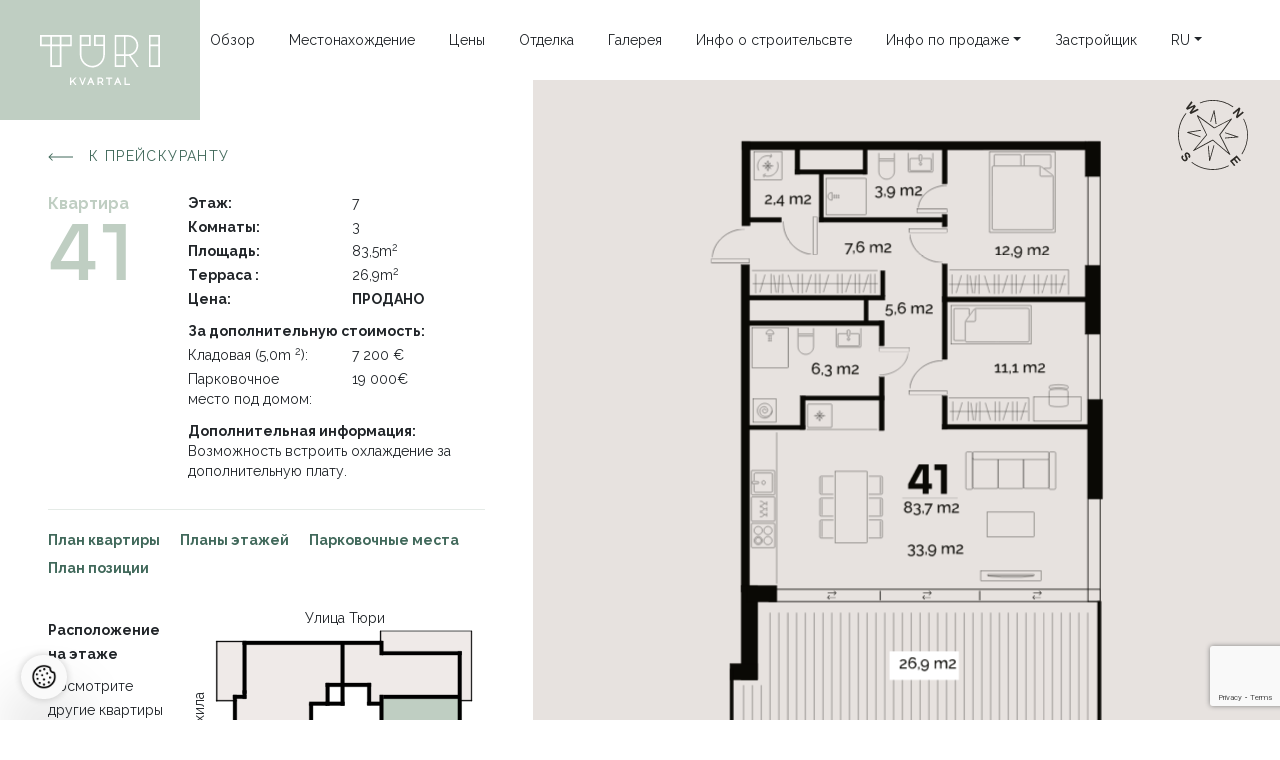

--- FILE ---
content_type: text/html; charset=UTF-8
request_url: https://tyrikvartal.ee/ru/apartment/korter-41/
body_size: 11294
content:
<!-- This page is cached by the Hummingbird Performance plugin v3.16.0 - https://wordpress.org/plugins/hummingbird-performance/. --><!DOCTYPE html>
<html lang="ru-RU">
<head>
    <meta charset="UTF-8"/>
    <meta name="viewport" content="width=device-width, initial-scale=1.0"/>
    <meta http-equiv="X-UA-Compatible" content="ie=edge"/>
    <link rel="apple-touch-icon" sizes="76x76"
          href="https://tyrikvartal.ee/wp-content/themes/orgotheme/favicon/apple-touch-icon.png">
    <link rel="icon" type="image/png" sizes="32x32"
          href="https://tyrikvartal.ee/wp-content/themes/orgotheme/favicon/favicon-32x32.png">
    <link rel="icon" type="image/png" sizes="16x16"
          href="https://tyrikvartal.ee/wp-content/themes/orgotheme/favicon/favicon-16x16.png">
    <link rel="manifest" href="https://tyrikvartal.ee/wp-content/themes/orgotheme/favicon/site.webmanifest">
    <link rel="mask-icon" href="https://tyrikvartal.ee/wp-content/themes/orgotheme/favicon/safari-pinned-tab.svg"
          color="#bfcec2">
    <meta name="msapplication-TileColor" content="#bfcec2">
    <meta name="theme-color" content="#bfcec2">
    
    <title>Korter 41 &#8212; Türi Kvartal</title>
<meta name='robots' content='max-image-preview:large' />
<link rel="alternate" hreflang="et" href="https://tyrikvartal.ee/apartment/korter-41/" />
<link rel="alternate" hreflang="en" href="https://tyrikvartal.ee/en/apartment/korter-41/" />
<link rel="alternate" hreflang="ru" href="https://tyrikvartal.ee/ru/apartment/korter-41/" />
<link rel="alternate" hreflang="x-default" href="https://tyrikvartal.ee/apartment/korter-41/" />
<link rel='dns-prefetch' href='//cdn.jsdelivr.net' />
<link rel='dns-prefetch' href='//fonts.googleapis.com' />
<link rel='dns-prefetch' href='//fonts.gstatic.com' />
<link rel='dns-prefetch' href='//ajax.googleapis.com' />
<link rel='dns-prefetch' href='//apis.google.com' />
<link rel='dns-prefetch' href='//google-analytics.com' />
<link rel='dns-prefetch' href='//www.google-analytics.com' />
<link rel='dns-prefetch' href='//ssl.google-analytics.com' />
<link rel='dns-prefetch' href='//youtube.com' />
<link rel='dns-prefetch' href='//s.gravatar.com' />
<link href='http://fonts.googleapis.com' rel='preconnect' />
<link href='//fonts.gstatic.com' crossorigin='' rel='preconnect' />
<link rel="alternate" title="oEmbed (JSON)" type="application/json+oembed" href="https://tyrikvartal.ee/ru/wp-json/oembed/1.0/embed?url=https%3A%2F%2Ftyrikvartal.ee%2Fru%2Fapartment%2Fkorter-41%2F" />
<link rel="alternate" title="oEmbed (XML)" type="text/xml+oembed" href="https://tyrikvartal.ee/ru/wp-json/oembed/1.0/embed?url=https%3A%2F%2Ftyrikvartal.ee%2Fru%2Fapartment%2Fkorter-41%2F&#038;format=xml" />
		<style>
			.lazyload,
			.lazyloading {
				max-width: 100%;
			}
		</style>
		<style id='wp-img-auto-sizes-contain-inline-css' type='text/css'>
img:is([sizes=auto i],[sizes^="auto," i]){contain-intrinsic-size:3000px 1500px}
/*# sourceURL=wp-img-auto-sizes-contain-inline-css */
</style>
<link rel='stylesheet' id='wp-block-library-css' href='https://tyrikvartal.ee/wp-includes/css/dist/block-library/style.min.css?ver=6.9' type='text/css' media='all' />
<style id='global-styles-inline-css' type='text/css'>
:root{--wp--preset--aspect-ratio--square: 1;--wp--preset--aspect-ratio--4-3: 4/3;--wp--preset--aspect-ratio--3-4: 3/4;--wp--preset--aspect-ratio--3-2: 3/2;--wp--preset--aspect-ratio--2-3: 2/3;--wp--preset--aspect-ratio--16-9: 16/9;--wp--preset--aspect-ratio--9-16: 9/16;--wp--preset--color--black: #000000;--wp--preset--color--cyan-bluish-gray: #abb8c3;--wp--preset--color--white: #ffffff;--wp--preset--color--pale-pink: #f78da7;--wp--preset--color--vivid-red: #cf2e2e;--wp--preset--color--luminous-vivid-orange: #ff6900;--wp--preset--color--luminous-vivid-amber: #fcb900;--wp--preset--color--light-green-cyan: #7bdcb5;--wp--preset--color--vivid-green-cyan: #00d084;--wp--preset--color--pale-cyan-blue: #8ed1fc;--wp--preset--color--vivid-cyan-blue: #0693e3;--wp--preset--color--vivid-purple: #9b51e0;--wp--preset--gradient--vivid-cyan-blue-to-vivid-purple: linear-gradient(135deg,rgb(6,147,227) 0%,rgb(155,81,224) 100%);--wp--preset--gradient--light-green-cyan-to-vivid-green-cyan: linear-gradient(135deg,rgb(122,220,180) 0%,rgb(0,208,130) 100%);--wp--preset--gradient--luminous-vivid-amber-to-luminous-vivid-orange: linear-gradient(135deg,rgb(252,185,0) 0%,rgb(255,105,0) 100%);--wp--preset--gradient--luminous-vivid-orange-to-vivid-red: linear-gradient(135deg,rgb(255,105,0) 0%,rgb(207,46,46) 100%);--wp--preset--gradient--very-light-gray-to-cyan-bluish-gray: linear-gradient(135deg,rgb(238,238,238) 0%,rgb(169,184,195) 100%);--wp--preset--gradient--cool-to-warm-spectrum: linear-gradient(135deg,rgb(74,234,220) 0%,rgb(151,120,209) 20%,rgb(207,42,186) 40%,rgb(238,44,130) 60%,rgb(251,105,98) 80%,rgb(254,248,76) 100%);--wp--preset--gradient--blush-light-purple: linear-gradient(135deg,rgb(255,206,236) 0%,rgb(152,150,240) 100%);--wp--preset--gradient--blush-bordeaux: linear-gradient(135deg,rgb(254,205,165) 0%,rgb(254,45,45) 50%,rgb(107,0,62) 100%);--wp--preset--gradient--luminous-dusk: linear-gradient(135deg,rgb(255,203,112) 0%,rgb(199,81,192) 50%,rgb(65,88,208) 100%);--wp--preset--gradient--pale-ocean: linear-gradient(135deg,rgb(255,245,203) 0%,rgb(182,227,212) 50%,rgb(51,167,181) 100%);--wp--preset--gradient--electric-grass: linear-gradient(135deg,rgb(202,248,128) 0%,rgb(113,206,126) 100%);--wp--preset--gradient--midnight: linear-gradient(135deg,rgb(2,3,129) 0%,rgb(40,116,252) 100%);--wp--preset--font-size--small: 13px;--wp--preset--font-size--medium: 20px;--wp--preset--font-size--large: 36px;--wp--preset--font-size--x-large: 42px;--wp--preset--spacing--20: 0.44rem;--wp--preset--spacing--30: 0.67rem;--wp--preset--spacing--40: 1rem;--wp--preset--spacing--50: 1.5rem;--wp--preset--spacing--60: 2.25rem;--wp--preset--spacing--70: 3.38rem;--wp--preset--spacing--80: 5.06rem;--wp--preset--shadow--natural: 6px 6px 9px rgba(0, 0, 0, 0.2);--wp--preset--shadow--deep: 12px 12px 50px rgba(0, 0, 0, 0.4);--wp--preset--shadow--sharp: 6px 6px 0px rgba(0, 0, 0, 0.2);--wp--preset--shadow--outlined: 6px 6px 0px -3px rgb(255, 255, 255), 6px 6px rgb(0, 0, 0);--wp--preset--shadow--crisp: 6px 6px 0px rgb(0, 0, 0);}:where(.is-layout-flex){gap: 0.5em;}:where(.is-layout-grid){gap: 0.5em;}body .is-layout-flex{display: flex;}.is-layout-flex{flex-wrap: wrap;align-items: center;}.is-layout-flex > :is(*, div){margin: 0;}body .is-layout-grid{display: grid;}.is-layout-grid > :is(*, div){margin: 0;}:where(.wp-block-columns.is-layout-flex){gap: 2em;}:where(.wp-block-columns.is-layout-grid){gap: 2em;}:where(.wp-block-post-template.is-layout-flex){gap: 1.25em;}:where(.wp-block-post-template.is-layout-grid){gap: 1.25em;}.has-black-color{color: var(--wp--preset--color--black) !important;}.has-cyan-bluish-gray-color{color: var(--wp--preset--color--cyan-bluish-gray) !important;}.has-white-color{color: var(--wp--preset--color--white) !important;}.has-pale-pink-color{color: var(--wp--preset--color--pale-pink) !important;}.has-vivid-red-color{color: var(--wp--preset--color--vivid-red) !important;}.has-luminous-vivid-orange-color{color: var(--wp--preset--color--luminous-vivid-orange) !important;}.has-luminous-vivid-amber-color{color: var(--wp--preset--color--luminous-vivid-amber) !important;}.has-light-green-cyan-color{color: var(--wp--preset--color--light-green-cyan) !important;}.has-vivid-green-cyan-color{color: var(--wp--preset--color--vivid-green-cyan) !important;}.has-pale-cyan-blue-color{color: var(--wp--preset--color--pale-cyan-blue) !important;}.has-vivid-cyan-blue-color{color: var(--wp--preset--color--vivid-cyan-blue) !important;}.has-vivid-purple-color{color: var(--wp--preset--color--vivid-purple) !important;}.has-black-background-color{background-color: var(--wp--preset--color--black) !important;}.has-cyan-bluish-gray-background-color{background-color: var(--wp--preset--color--cyan-bluish-gray) !important;}.has-white-background-color{background-color: var(--wp--preset--color--white) !important;}.has-pale-pink-background-color{background-color: var(--wp--preset--color--pale-pink) !important;}.has-vivid-red-background-color{background-color: var(--wp--preset--color--vivid-red) !important;}.has-luminous-vivid-orange-background-color{background-color: var(--wp--preset--color--luminous-vivid-orange) !important;}.has-luminous-vivid-amber-background-color{background-color: var(--wp--preset--color--luminous-vivid-amber) !important;}.has-light-green-cyan-background-color{background-color: var(--wp--preset--color--light-green-cyan) !important;}.has-vivid-green-cyan-background-color{background-color: var(--wp--preset--color--vivid-green-cyan) !important;}.has-pale-cyan-blue-background-color{background-color: var(--wp--preset--color--pale-cyan-blue) !important;}.has-vivid-cyan-blue-background-color{background-color: var(--wp--preset--color--vivid-cyan-blue) !important;}.has-vivid-purple-background-color{background-color: var(--wp--preset--color--vivid-purple) !important;}.has-black-border-color{border-color: var(--wp--preset--color--black) !important;}.has-cyan-bluish-gray-border-color{border-color: var(--wp--preset--color--cyan-bluish-gray) !important;}.has-white-border-color{border-color: var(--wp--preset--color--white) !important;}.has-pale-pink-border-color{border-color: var(--wp--preset--color--pale-pink) !important;}.has-vivid-red-border-color{border-color: var(--wp--preset--color--vivid-red) !important;}.has-luminous-vivid-orange-border-color{border-color: var(--wp--preset--color--luminous-vivid-orange) !important;}.has-luminous-vivid-amber-border-color{border-color: var(--wp--preset--color--luminous-vivid-amber) !important;}.has-light-green-cyan-border-color{border-color: var(--wp--preset--color--light-green-cyan) !important;}.has-vivid-green-cyan-border-color{border-color: var(--wp--preset--color--vivid-green-cyan) !important;}.has-pale-cyan-blue-border-color{border-color: var(--wp--preset--color--pale-cyan-blue) !important;}.has-vivid-cyan-blue-border-color{border-color: var(--wp--preset--color--vivid-cyan-blue) !important;}.has-vivid-purple-border-color{border-color: var(--wp--preset--color--vivid-purple) !important;}.has-vivid-cyan-blue-to-vivid-purple-gradient-background{background: var(--wp--preset--gradient--vivid-cyan-blue-to-vivid-purple) !important;}.has-light-green-cyan-to-vivid-green-cyan-gradient-background{background: var(--wp--preset--gradient--light-green-cyan-to-vivid-green-cyan) !important;}.has-luminous-vivid-amber-to-luminous-vivid-orange-gradient-background{background: var(--wp--preset--gradient--luminous-vivid-amber-to-luminous-vivid-orange) !important;}.has-luminous-vivid-orange-to-vivid-red-gradient-background{background: var(--wp--preset--gradient--luminous-vivid-orange-to-vivid-red) !important;}.has-very-light-gray-to-cyan-bluish-gray-gradient-background{background: var(--wp--preset--gradient--very-light-gray-to-cyan-bluish-gray) !important;}.has-cool-to-warm-spectrum-gradient-background{background: var(--wp--preset--gradient--cool-to-warm-spectrum) !important;}.has-blush-light-purple-gradient-background{background: var(--wp--preset--gradient--blush-light-purple) !important;}.has-blush-bordeaux-gradient-background{background: var(--wp--preset--gradient--blush-bordeaux) !important;}.has-luminous-dusk-gradient-background{background: var(--wp--preset--gradient--luminous-dusk) !important;}.has-pale-ocean-gradient-background{background: var(--wp--preset--gradient--pale-ocean) !important;}.has-electric-grass-gradient-background{background: var(--wp--preset--gradient--electric-grass) !important;}.has-midnight-gradient-background{background: var(--wp--preset--gradient--midnight) !important;}.has-small-font-size{font-size: var(--wp--preset--font-size--small) !important;}.has-medium-font-size{font-size: var(--wp--preset--font-size--medium) !important;}.has-large-font-size{font-size: var(--wp--preset--font-size--large) !important;}.has-x-large-font-size{font-size: var(--wp--preset--font-size--x-large) !important;}
/*# sourceURL=global-styles-inline-css */
</style>

<style id='classic-theme-styles-inline-css' type='text/css'>
/*! This file is auto-generated */
.wp-block-button__link{color:#fff;background-color:#32373c;border-radius:9999px;box-shadow:none;text-decoration:none;padding:calc(.667em + 2px) calc(1.333em + 2px);font-size:1.125em}.wp-block-file__button{background:#32373c;color:#fff;text-decoration:none}
/*# sourceURL=/wp-includes/css/classic-themes.min.css */
</style>
<link rel='stylesheet' id='contact-form-7-css' href='https://tyrikvartal.ee/wp-content/plugins/contact-form-7/includes/css/styles.css?ver=6.1.1' type='text/css' media='all' />
<link rel='stylesheet' id='fonts-css' href='https://tyrikvartal.ee/wp-content/themes/orgotheme/fonts/Aventa/stylesheet.css?ver=6.9' type='text/css' media='all' />
<link rel='stylesheet' id='google-fonts-css' href='https://fonts.googleapis.com/css2?family=Raleway%3Awght%40100%3B200%3B300%3B400%3B500%3B600%3B700%3B800%3B900&#038;display=swap&#038;ver=6.9' type='text/css' media='all' />
<link rel='stylesheet' id='style-css' href='https://tyrikvartal.ee/wp-content/themes/orgotheme/style.css?ver=1.10.0' type='text/css' media='all' />
<link rel='stylesheet' id='fancybox-css' href='https://cdn.jsdelivr.net/npm/@fancyapps/ui/dist/fancybox.css?ver=6.9' type='text/css' media='all' />
<script type="text/javascript" src="https://tyrikvartal.ee/wp-includes/js/jquery/jquery.min.js?ver=3.7.1" id="jquery-core-js"></script>
<script type="text/javascript" src="https://tyrikvartal.ee/wp-includes/js/jquery/jquery-migrate.min.js?ver=3.4.1" id="jquery-migrate-js"></script>
<script type="text/javascript" src="https://cdn.jsdelivr.net/npm/@fancyapps/ui/dist/fancybox.umd.js?ver=1.1" id="fancyboxjs-js"></script>
<link rel="https://api.w.org/" href="https://tyrikvartal.ee/ru/wp-json/" /><link rel="EditURI" type="application/rsd+xml" title="RSD" href="https://tyrikvartal.ee/xmlrpc.php?rsd" />
<meta name="generator" content="WordPress 6.9" />
<link rel="canonical" href="https://tyrikvartal.ee/apartment/korter-41/" />
<link rel='shortlink' href='https://tyrikvartal.ee/ru/?p=86' />
<meta name="generator" content="WPML ver:4.8.1 stt:1,15,45;" />
<meta name="cdp-version" content="1.5.0" />		<script>
			document.documentElement.className = document.documentElement.className.replace('no-js', 'js');
		</script>
				<style>
			.no-js img.lazyload {
				display: none;
			}

			figure.wp-block-image img.lazyloading {
				min-width: 150px;
			}

			.lazyload,
			.lazyloading {
				--smush-placeholder-width: 100px;
				--smush-placeholder-aspect-ratio: 1/1;
				width: var(--smush-image-width, var(--smush-placeholder-width)) !important;
				aspect-ratio: var(--smush-image-aspect-ratio, var(--smush-placeholder-aspect-ratio)) !important;
			}

						.lazyload, .lazyloading {
				opacity: 0;
			}

			.lazyloaded {
				opacity: 1;
				transition: opacity 400ms;
				transition-delay: 0ms;
			}

					</style>
		<link rel="icon" href="https://tyrikvartal.ee/wp-content/uploads/2025/01/cropped-android-chrome-96x96-1-32x32.png" sizes="32x32" />
<link rel="icon" href="https://tyrikvartal.ee/wp-content/uploads/2025/01/cropped-android-chrome-96x96-1-192x192.png" sizes="192x192" />
<link rel="apple-touch-icon" href="https://tyrikvartal.ee/wp-content/uploads/2025/01/cropped-android-chrome-96x96-1-180x180.png" />
<meta name="msapplication-TileImage" content="https://tyrikvartal.ee/wp-content/uploads/2025/01/cropped-android-chrome-96x96-1-270x270.png" />
		<style type="text/css" id="wp-custom-css">
			.table-row .wpcf7 form.sent .wpcf7-response-output{
display:block !important;
}
.fp-overflow{
	outline:none !important;
}
.slogan.container.aw{
	position: absolute;
    top: 65%;
    left: 50%;
transform: translate3d(-50%,0%,0)!important;

}
@media (max-width: 991.98px){
.min-vh-100 {
    height: 100% !important;
    max-height: -webkit-fill-available!important;
}
}

.apartment-template-default .min-vh-100{
	max-height: 100% !important;
}
		</style>
		    <script>
        let home_url = 'https://tyrikvartal.ee/ru/';
        let template_url = 'https://tyrikvartal.ee/wp-content/themes/orgotheme/';
    </script>
    <style>
		html {
			margin-top: 0px !important;
		}

		* html body {
			margin-top: 0px !important;
		}

		@media screen and ( max-width: 782px ) {
			html {
				margin-top: 0px !important;
			}

			* html body {
				margin-top: 0px !important;
			}
		}
        .fp-watermark{
            display: none !important;
        }
        .slide-img{
            pointer-events: none !important;
        }
    </style>
   
    <!-- Google Tag Manager -->
<script>(function(w,d,s,l,i){w[l]=w[l]||[];w[l].push({'gtm.start':
new Date().getTime(),event:'gtm.js'});var f=d.getElementsByTagName(s)[0],
j=d.createElement(s),dl=l!='dataLayer'?'&l='+l:'';j.async=true;j.src=
'https://www.googletagmanager.com/gtm.js?id='+i+dl;f.parentNode.insertBefore(j,f);
})(window,document,'script','dataLayer','GTM-PQ229JS');</script>
<!-- End Google Tag Manager -->

    <!-- Global site tag (gtag.js) - Google Analytics -->
    <!-- <script async src="https://www.googletagmanager.com/gtag/js?id=G-ZNSGTPFQFF"></script>
    <script>
        window.dataLayer = window.dataLayer || [];

        function gtag() {
            dataLayer.push(arguments);
        }

        gtag('js', new Date());

        gtag('config', 'G-ZNSGTPFQFF');
        gtag('config', 'AW-10807705296');
        gtag('config', 'UA-210073770-1');
    </script> -->

    <!-- Facebook Pixel Code -->
    <script>
        jQuery(document).ready(function() {
            var homeElement = document.getElementsByClassName('home')[0];
            if (homeElement) {
                homeElement.scrollTo(0, 0);
                setTimeout(function (){
                    if (homeElement) {
                        homeElement.scrollTo(0, 0);
                    }
                }, 2000);
            }
        })
    </script>
    

    <!-- End Facebook Pixel Code -->
    </head>

<body class="wp-singular apartment-template-default single single-apartment postid-86 wp-theme-orgotheme">
    <!-- Google Tag Manager (noscript) -->
<noscript><iframe data-src="https://www.googletagmanager.com/ns.html?id=GTM-PQ229JS"
height="0" width="0" style="display:none;visibility:hidden" src="[data-uri]" class="lazyload" data-load-mode="1"></iframe></noscript>
<!-- End Google Tag Manager (noscript) -->
<div class="mobile-menu">
    <div class="inner">
        <ul class="list-unstyled">
                                                <li data-text="Смотри строительство"
                    class=""><a href="https://tyrikvartal.ee/ru/%d0%ba%d0%b0%d0%b0%d0%bc%d0%b5%d1%80%d0%b0/"
                             target="">Смотри строительство</a>
                    </li>                                    <li data-text="Oбзор"
                    class=""><a href="https://tyrikvartal.ee/ru/"
                             target="">Oбзор</a>
                    </li>                                    <li data-text="Местонахождение"
                    class=""><a href="https://tyrikvartal.ee/ru/mestonakhozhdeniye/"
                             target="">Местонахождение</a>
                    </li>                                    <li data-text="Цены"
                    class="active"><a href="https://tyrikvartal.ee/ru/tseny/"
                             target="">Цены</a>
                    </li>                                    <li data-text="Отделка"
                    class=""><a href="https://tyrikvartal.ee/ru/otdelka/"
                             target="">Отделка</a>
                    </li>                                    <li data-text="Галерея"
                    class=""><a href="https://tyrikvartal.ee/ru/galereya/"
                             target="">Галерея</a>
                    </li>                                    <li data-text="Инфо o строительсвте"
                    class=""><a href="https://tyrikvartal.ee/ru/stroitelnaya-informatsiya/"
                             target="">Инфо o строительсвте</a>
                    </li>                                    <li data-text="Инфо по продаже"
                    class=""><a href="https://tyrikvartal.ee/ru/informatsiya-po-prodazhe/"
                             target="">Инфо по продаже</a>
                    <hr style="width: 100px; border-color: #ccc; margin: 10px auto;"><a class="sub-link" href="https://tyrikvartal.ee/ru/informatsiya-po-prodazhe/">Инфо по продаже</a><a class="sub-link" href="https://tyrikvartal.ee/ru/osobyye-predlozheniya/">Особые предложения</a></li>                                    <li data-text="Застройщик"
                    class=""><a href="https://tyrikvartal.ee/ru/zastroyshchik/"
                             target="">Застройщик</a>
                    </li>            <li data-text="EST" class="list-inline-item dropdown langdrop"><a class="" href="https://tyrikvartal.ee/ru/apartment/korter-41/">&nbsp;ru&nbsp;</a><a class="" href="https://tyrikvartal.ee/apartment/korter-41/">&nbsp;et&nbsp;</a><a class="" href="https://tyrikvartal.ee/en/apartment/korter-41/">&nbsp;en&nbsp;</a></li>            <!--<li data-text="Est" class="list-inline-item"><a href="#">Est</a></li>-->
        </ul>
    </div>
</div>
<div class="header-menu text-right">
    <a href="https://tyrikvartal.ee/ru/" class="header">
        <img data-src="https://tyrikvartal.ee/wp-content/themes/orgotheme/img/logo.svg" alt="logo" src="[data-uri]" class="lazyload">
    </a>
    <div class="mobile-burger">
        <button class="hamburger hamburger--squeeze" aria-label="Menu">
          <span class="hamburger-box">
            <span class="hamburger-inner"></span>
          </span>
        </button>
    </div>
    <div class="menu-bubble"></div>
    <ul class="list-inline desktop-menu">
                        
            <li data-text="Oбзор"
                class="list-inline-item ">
                <a href="https://tyrikvartal.ee/ru/"
                                           target="">Oбзор</a></li>                
            <li data-text="Местонахождение"
                class="list-inline-item ">
                <a href="https://tyrikvartal.ee/ru/mestonakhozhdeniye/"
                                           target="">Местонахождение</a></li>                
            <li data-text="Цены"
                class="list-inline-item ">
                <a href="https://tyrikvartal.ee/ru/tseny/"
                                           target="">Цены</a></li>                
            <li data-text="Отделка"
                class="list-inline-item ">
                <a href="https://tyrikvartal.ee/ru/otdelka/"
                                           target="">Отделка</a></li>                
            <li data-text="Галерея"
                class="list-inline-item ">
                <a href="https://tyrikvartal.ee/ru/galereya/"
                                           target="">Галерея</a></li>                
            <li data-text="Инфо o строительсвте"
                class="list-inline-item ">
                <a href="https://tyrikvartal.ee/ru/stroitelnaya-informatsiya/"
                                           target="">Инфо o строительсвте</a></li>                
            <li data-text="Инфо по продаже"
                class="list-inline-item  dropdown ">
                                    <a class="dropdown-toggle" href="#" id="langdrop" data-toggle="dropdown" aria-haspopup="true"
                       aria-expanded="false">Инфо по продаже</a>
                    <div class="dropdown-menu dropdown-menu-right" aria-labelledby="langdrop"><a class="dropdown-item" href="https://tyrikvartal.ee/ru/informatsiya-po-prodazhe/">Инфо по продаже</a><a class="dropdown-item" href="https://tyrikvartal.ee/ru/osobyye-predlozheniya/">Особые предложения</a></div>                </li>                
            <li data-text="Застройщик"
                class="list-inline-item ">
                <a href="https://tyrikvartal.ee/ru/zastroyshchik/"
                                           target="">Застройщик</a></li>        <li data-text="EST" class="list-inline-item dropdown langdrop"><a class="dropdown-toggle" href="#" id="langdrop" data-toggle="dropdown" aria-haspopup="true" aria-expanded="false">ru</a><div class="dropdown-menu dropdown-menu-right" aria-labelledby="langdrop"><a class="dropdown-item" href="https://tyrikvartal.ee/ru/apartment/korter-41/">ru</a><a class="dropdown-item" href="https://tyrikvartal.ee/apartment/korter-41/">et</a><a class="dropdown-item" href="https://tyrikvartal.ee/en/apartment/korter-41/">en</a></div></li>        <!--<li data-text="Est" class="list-inline-item"><a href="#">Est</a></li>-->
    </ul>
</div><div class="dark-overlay">
    <div class="lightbox">
        <div class="close-btn">
            <img data-src="https://tyrikvartal.ee/wp-content/themes/orgotheme/img/close.svg" alt="" src="[data-uri]" class="lazyload">
        </div>
        <div class="light-inner">
            <div class="overlay position-absolute h-100 w-100">
                <div class="row h-100 align-items-center align-content-center text-center">
                    <div class="col-12">
                        <div class="title text-center"><strong> Спасибо! </strong></div>
                    </div>
                    <div class="col-12">
                        <div class="line mx-auto"></div>
                    </div>
                    <div class="col-12 text-center">
                        <p>Ваше бронирование отправлено. <br> Мы свяжемся с Вами в течение одного рабочего дня. <br />
</p>
                    </div>
                </div>
            </div>
            <div class="box text-center">
                <h2><strong>Желаю забронировать!</strong></h2>
                <div class="line mx-auto"></div>
            </div>
            
<div class="wpcf7 no-js" id="wpcf7-f1072-o1" lang="ru-RU" dir="ltr" data-wpcf7-id="1072">
<div class="screen-reader-response"><p role="status" aria-live="polite" aria-atomic="true"></p> <ul></ul></div>
<form action="/ru/apartment/korter-41/#wpcf7-f1072-o1" method="post" class="wpcf7-form init" aria-label="Контактная форма" novalidate="novalidate" data-status="init">
<fieldset class="hidden-fields-container"><input type="hidden" name="_wpcf7" value="1072" /><input type="hidden" name="_wpcf7_version" value="6.1.1" /><input type="hidden" name="_wpcf7_locale" value="ru_RU" /><input type="hidden" name="_wpcf7_unit_tag" value="wpcf7-f1072-o1" /><input type="hidden" name="_wpcf7_container_post" value="0" /><input type="hidden" name="_wpcf7_posted_data_hash" value="" /><input type="hidden" name="_wpcf7_recaptcha_response" value="" />
</fieldset>
<div clasS="element-wrapper">
	<p><label>Имя</label><span class="wpcf7-form-control-wrap" data-name="your-name"><input size="40" maxlength="400" class="wpcf7-form-control wpcf7-text wpcf7-validates-as-required form-control" aria-required="true" aria-invalid="false" value="" type="text" name="your-name" /></span>
	</p>
</div>
<div class="row">
	<div class="col-6">
		<div clasS="element-wrapper">
			<p><label>Эл. почта</label><span class="wpcf7-form-control-wrap" data-name="your-email"><input size="40" maxlength="400" class="wpcf7-form-control wpcf7-email wpcf7-validates-as-required wpcf7-text wpcf7-validates-as-email form-control" aria-required="true" aria-invalid="false" value="" type="email" name="your-email" /></span>
			</p>
		</div>
	</div>
	<div class="col-6">
		<div clasS="element-wrapper">
			<p><label>Телефон</label><span class="wpcf7-form-control-wrap" data-name="your-phone"><input size="40" maxlength="400" class="wpcf7-form-control wpcf7-tel wpcf7-text wpcf7-validates-as-tel form-control" aria-invalid="false" value="" type="tel" name="your-phone" /></span>
			</p>
		</div>
	</div>
</div>
<input class="wpcf7-form-control wpcf7-hidden" id="apartment" value="" type="hidden" name="aprtment" />
<p><span class="wpcf7-form-control-wrap" data-name="your-message"><textarea cols="40" rows="10" maxlength="2000" class="wpcf7-form-control wpcf7-textarea form-control" aria-invalid="false" placeholder="Сообщение" name="your-message"></textarea></span>
</p>
<p>* Отправляя запрос и передавая свои данные, клиент подтверждает, что ознакомился <a href=" https://tyrikvartal.ee/isikuandmete-tootlemise-pohimotted/">с принципами и условиями Kawe по обработке личных данных</a> и согласен с ними.
</p>
<div>
	<p><input class="wpcf7-form-control wpcf7-submit has-spinner" type="submit" value="Xочу заказать!" />
	</p>
</div><div class="wpcf7-response-output" aria-hidden="true"></div>
</form>
</div>
        </div>
    </div>
</div>
<input type="hidden" name="house" id="house-val" value="1">
<div class="container-fluid min-vh-100">
    <div class="row min-vh-100">
        <div class="col-lg-5 col-12 min-vh-lg-100vh flat-top-pad px-2 px-md-5">
            <div class="info-row">
                <a href="https://tyrikvartal.ee/ru/tseny/#houses"
                   class="back-button"><svg width="25" height="8" viewBox="0 0 25 8" fill="none" xmlns="http://www.w3.org/2000/svg"><path d="M0.646446 3.64644C0.451185 3.84171 0.451185 4.15829 0.646446 4.35355L3.82843 7.53553C4.02369 7.73079 4.34027 7.73079 4.53553 7.53553C4.7308 7.34027 4.7308 7.02369 4.53553 6.82843L1.70711 4L4.53553 1.17157C4.7308 0.976309 4.7308 0.659727 4.53553 0.464464C4.34027 0.269202 4.02369 0.269202 3.82843 0.464464L0.646446 3.64644ZM25 3.5L1 3.5L1 4.5L25 4.5L25 3.5Z" fill="currentColor"/></svg>К прейскуранту</a>
                <div class="row">
                    <div class="col" style="flex: 0 0 140px;">
                        <div class="flat-label">Квартира</div>
                        <div class="flat-number">41</div>
                    </div>
                    <div class="col">
                                                    <div class="table-row row">
                                <div class="col-6">Этаж:</div>
                                <div class="col">7</div>
                            </div>
                                                                            <div class="table-row row">
                                <div class="col-6">Комнаты:</div>
                                <div class="col">3</div>
                            </div>
                                                                            <div class="table-row row">
                                <div class="col-6">Площадь:</div>
                                <div class="col">83,5m<sup>2</sup></div>
                            </div>
                                                                        <div class="table-row row">
                            <div class="col-6">
                                                                    Tерраса                                :
                            </div>
                            <div class="col">26,9m<sup>2</sup></div>
                        </div>
                                                                        <div class="table-row row">
                            <div class="col-6">Цена:</div>
                            <div class="col">
                                <strong>ПРОДАНО</strong></div>
                        </div>
                        <div class="table-row row mt-2">
                            <div class="col-12">
                                <strong>За дополнительную стоимость:</strong>
                            </div>
                        </div>
                                                    <div class="table-row row">
                                <div class="col-6" style="font-weight: 400;">Кладовая (5,0m
                                        <sup>2</sup>):
                                </div>
                                <div class="col">7 200                                    € </div>
                            </div>
                                                                                                    <div class="table-row row">
                                <div class="col-6" style="font-weight: 400;">Парковочное место под домом:
                                </div>
                                <div class="col">19 000€
                                </div>
                            </div>
                        
                                                    <div class="table-row row mt-2">
                                <div class="col-12">Дополнительная информация:</div>
                                                                    <div class="col">Возможность встроить охлаждение за дополнительную плату.</div>
                                                            </div>
                                            </div>
                </div>
                <div class="sep"></div>
                <div class="links">
                    <a href="https://tyrikvartal.ee/wp-content/uploads/2021/11/T9_A_7k_41-1.pdf"
                           target="_blank">План квартиры</a>
                                            <a href="https://tyrikvartal.ee/wp-content/uploads/2021/10/T9_A-maja_korruseplaanid_09.21.pdf" target="_blank">Планы этажей</a>
                                                                <a href="https://tyrikvartal.ee/wp-content/uploads/2021/10/T9_parkimine_ja_panipaigad_09.21.pdf" target="_blank">Парковочные места</a>
                                                                <a href="https://tyrikvartal.ee/wp-content/uploads/2021/10/T9_Asendiplaan.pdf" target="_blank">План позиции</a>
                                                        </div>

                                <div class="row floorplan-layout d-none d-lg-flex">
                    <div class="col-4">
                        <p>
                            <b>Расположение на этаже</b>
                        </p>
                        <p>
                            Посмотрите другие квартиры на этом этаже                        </p>
                        <p><svg width="25" height="8" viewBox="0 0 25 8" fill="none" xmlns="http://www.w3.org/2000/svg"><path d="M24.3536 3.64644C24.5488 3.84171 24.5488 4.15829 24.3536 4.35355L21.1716 7.53553C20.9763 7.73079 20.6597 7.73079 20.4645 7.53553C20.2692 7.34027 20.2692 7.02369 20.4645 6.82843L23.2929 4L20.4645 1.17157C20.2692 0.976309 20.2692 0.659727 20.4645 0.464464C20.6597 0.269202 20.9763 0.269202 21.1716 0.464464L24.3536 3.64644ZM-4.37114e-08 3.5L24 3.5L24 4.5L4.37114e-08 4.5L-4.37114e-08 3.5Z" fill="#061D1E"/></svg></p>
                    </div>
                    <div class="col-8 floorplan-show mb-3">
                        <div class="map-label top-text">
                            Улица Тюри                        </div>
                        <div class="map-label left-text">
                            Улица Кохила                        </div>
                        <div class="map-label right-text">
                            Парк                        </div>
                        <div class="map-label bottom-text">
                            Микрорайон Луйте                        </div>
                        <div class="floor-details">
    <style>
		.floor-img.f-41 {
            fill:#BFCEC2 !important;
        }
    </style>
    <svg viewBox="0 0 388 309" fill="none" xmlns="http://www.w3.org/2000/svg">
<path fill-rule="evenodd" clip-rule="evenodd" d="M166.182 183.142C166.182 183.184 166.174 183.224 166.158 183.262C166.143 183.3 166.12 183.335 166.091 183.364C166.061 183.393 166.027 183.416 165.989 183.432C165.951 183.448 165.91 183.456 165.869 183.456C165.828 183.456 165.787 183.448 165.749 183.432C165.711 183.416 165.677 183.393 165.648 183.364C165.619 183.335 165.596 183.3 165.58 183.262C165.564 183.224 165.556 183.184 165.556 183.142C165.556 183.059 165.589 182.98 165.648 182.921C165.707 182.862 165.786 182.829 165.869 182.829C165.952 182.829 166.032 182.862 166.091 182.921C166.149 182.98 166.182 183.059 166.182 183.142Z" fill="#E7E2DF"/>
<path class="floor-img f-40" fill-rule="evenodd" clip-rule="evenodd" d="M148.885 151.549V161.579H40.5474V274.597H246.319V151.849L148.885 151.549Z" fill="#EFEAE8"/>
<path class="floor-img f-41" fill-rule="evenodd" clip-rule="evenodd" d="M245.44 269.828V110.03H355.638V289.634H242.936V269.828H245.44Z" fill="#EFEAE8"/>
<path class="floor-img f-42" fill-rule="evenodd" clip-rule="evenodd" d="M193.925 31.7931V91.449H228.378V120.269H246.707V110.231H353.634V113.728H369.869V19.0193H243.198V31.7697L193.925 31.7931Z" fill="#EFEAE8"/>
<path class="floor-img f-39" fill-rule="evenodd" clip-rule="evenodd" d="M150.357 119.503V161.578H40.2487V114.392H17.4766V31.6714H194.14V91.8932H169.63V119.624L149.147 119.503" fill="#EFEAE8"/>
<path d="M355.638 289.634H242.137V290.653H355.638V289.634Z" fill="black" stroke="black" stroke-width="0.5"/>
<path d="M355.638 249.274H354.62V290.653H355.638V249.274Z" fill="black" stroke="black" stroke-width="0.5"/>
<path d="M369.87 18H368.851V114.607H369.87V18Z" fill="black" stroke="black" stroke-width="0.5"/>
<path d="M242.824 271.329H241.806V290.653H242.824V271.329Z" fill="black" stroke="black" stroke-width="0.5"/>
<path d="M42.4259 113.452H17V114.71H42.4259V113.452Z" fill="black" stroke="black" stroke-width="0.5"/>
<path d="M53.5503 31.7417H17V32.9995H53.5503V31.7417Z" fill="black" stroke="black" stroke-width="0.5"/>
<path d="M244.455 18H243.198V32.9058H244.455V18Z" fill="black" stroke="black" stroke-width="0.5"/>
<path d="M369.869 113.345H354.975V114.603H369.869V113.345Z" fill="black" stroke="black" stroke-width="0.5"/>
<path d="M18.2568 32.0176H17V114.706H18.2568V32.0176Z" fill="black" stroke="black" stroke-width="0.5"/>
<path d="M41.4634 202.513H40.2065V274.49H41.4634V202.513Z" fill="black" stroke="black" stroke-width="0.5"/>
<path d="M89.7267 273.358H40.2065V274.616H89.7267V273.358Z" fill="black" stroke="black" stroke-width="0.5"/>
<path d="M246.08 31.7417H53.48V36.7772H246.08V31.7417Z" fill="black" stroke="black" stroke-width="0.5"/>
<path d="M58.5119 31.7417H53.48V104.172H58.5119V31.7417Z" fill="black" stroke="black" stroke-width="0.5"/>
<path d="M150.413 117.927H145.381V165.469H150.413V117.927Z" fill="black" stroke="black" stroke-width="0.5"/>
<path d="M45.2385 113.691H40.2065V203.799H45.2385V113.691Z" fill="black" stroke="black" stroke-width="0.5"/>
<path d="M73.9347 198.763H68.9028V274.419H73.9347V198.763Z" fill="black" stroke="black" stroke-width="0.5"/>
<path d="M355.638 246.235H242.661V251.271H355.638V246.235Z" fill="black" stroke="black" stroke-width="0.5"/>
<path d="M355.638 46.0442H350.606V251.21H355.638V46.0442Z" fill="black" stroke="black" stroke-width="0.5"/>
<path d="M355.544 46.0442H245.52V51.08H355.544V46.0442Z" fill="black" stroke="black" stroke-width="0.5"/>
<path d="M150.264 160.433H40.585V165.468H150.264V160.433Z" fill="black" stroke="black" stroke-width="0.5"/>
<path d="M245.034 269.58H68.9028V274.616H245.034V269.58Z" fill="black" stroke="black" stroke-width="0.5"/>
<path d="M244.015 148.992H150.427V154.027H244.015V148.992Z" fill="black" stroke="black" stroke-width="0.5"/>
<path d="M73.2994 198.763H40.2065V203.799H73.2994V198.763Z" fill="black" stroke="black" stroke-width="0.5"/>
<path d="M353.545 106.238H247.585V111.274H353.545V106.238Z" fill="black" stroke="black" stroke-width="0.5"/>
<path d="M193.827 33.3127H188.795V120.718H193.827V33.3127Z" fill="black" stroke="black" stroke-width="0.5"/>
<path d="M173.176 89.7939H168.145V120.718H173.176V89.7939Z" fill="black" stroke="black" stroke-width="0.5"/>
<path d="M230.536 89.7939H225.504V119.909H230.536V89.7939Z" fill="black" stroke="black" stroke-width="0.5"/>
<path d="M193.846 115.678H168.145V120.714H193.846V115.678Z" fill="black" stroke="black" stroke-width="0.5"/>
<path d="M245.964 115.678H225.504V120.714H245.964V115.678Z" fill="black" stroke="black" stroke-width="0.5"/>
<path d="M230.537 89.7939H168.145V94.8296H230.537V89.7939Z" fill="black" stroke="black" stroke-width="0.5"/>
<path d="M169.882 115.678H145.381V120.714H169.882V115.678Z" fill="black" stroke="black" stroke-width="0.5"/>
<path d="M247.585 106.107H242.553V274.742H247.585V106.107Z" fill="black" stroke="black" stroke-width="0.5"/>
<path d="M247.585 31.7417H242.553V51.1174H247.585V31.7417Z" fill="black" stroke="black" stroke-width="0.5"/>
<path d="M45.2385 106.261H40.2065V114.71H45.2385V106.261Z" fill="black" stroke="black" stroke-width="0.5"/>
<path d="M58.5119 100.062H53.48V111.227H58.5119V100.062Z" fill="black" stroke="black" stroke-width="0.5"/>
<path d="M58.1897 106.191H40.2065V111.227H58.1897V106.191Z" fill="black" stroke="black" stroke-width="0.5"/>
    <line stroke="#000000" x1="243" y1="18" x2="370.1" y2="18"/>
</svg>
</div>
                    </div>
                </div>
            </div>
        </div>
        <div class="col-lg-7 col-md-12 col-12 bg-brown min-vh-lg-100vh flat-top-pad plan-pad text-center">
            <img data-src="https://tyrikvartal.ee/wp-content/themes/orgotheme/img/compass.svg" class="compass lazyload" alt="compass" src="[data-uri]">
            <img data-src="https://tyrikvartal.ee/wp-content/themes/orgotheme/img/floorplans/41.svg" class="floorplan lazyload" alt="floorplan" src="[data-uri]">
        </div>
        <div class="col-12">
            <div class="row floorplan-layout d-flex d-lg-none pt-5 pb-5">
                <div class="col-4">
                    <p>
                        <b>Расположение на этаже</b>
                    </p>
                    <p>
                        Посмотрите другие квартиры на этом этаже                    </p>
                    <p><svg width="25" height="8" viewBox="0 0 25 8" fill="none" xmlns="http://www.w3.org/2000/svg"><path d="M24.3536 3.64644C24.5488 3.84171 24.5488 4.15829 24.3536 4.35355L21.1716 7.53553C20.9763 7.73079 20.6597 7.73079 20.4645 7.53553C20.2692 7.34027 20.2692 7.02369 20.4645 6.82843L23.2929 4L20.4645 1.17157C20.2692 0.976309 20.2692 0.659727 20.4645 0.464464C20.6597 0.269202 20.9763 0.269202 21.1716 0.464464L24.3536 3.64644ZM-4.37114e-08 3.5L24 3.5L24 4.5L4.37114e-08 4.5L-4.37114e-08 3.5Z" fill="#061D1E"/></svg></p>
                </div>
                <div class="col-8 floorplan-show">
                    <div class="map-label top-text">
                        Улица Тюри                    </div>
                    <div class="map-label left-text">
                        Улица Кохила                    </div>
                    <div class="map-label right-text">
                        Парк                    </div>
                    <div class="map-label bottom-text">
                        Микрорайон Луйте                    </div>
                                                <div class="floor-details">
    <style>
		.floor-img.f-41 {
            fill:#BFCEC2 !important;
        }
    </style>
    <svg viewBox="0 0 388 309" fill="none" xmlns="http://www.w3.org/2000/svg">
<path fill-rule="evenodd" clip-rule="evenodd" d="M166.182 183.142C166.182 183.184 166.174 183.224 166.158 183.262C166.143 183.3 166.12 183.335 166.091 183.364C166.061 183.393 166.027 183.416 165.989 183.432C165.951 183.448 165.91 183.456 165.869 183.456C165.828 183.456 165.787 183.448 165.749 183.432C165.711 183.416 165.677 183.393 165.648 183.364C165.619 183.335 165.596 183.3 165.58 183.262C165.564 183.224 165.556 183.184 165.556 183.142C165.556 183.059 165.589 182.98 165.648 182.921C165.707 182.862 165.786 182.829 165.869 182.829C165.952 182.829 166.032 182.862 166.091 182.921C166.149 182.98 166.182 183.059 166.182 183.142Z" fill="#E7E2DF"/>
<path class="floor-img f-40" fill-rule="evenodd" clip-rule="evenodd" d="M148.885 151.549V161.579H40.5474V274.597H246.319V151.849L148.885 151.549Z" fill="#EFEAE8"/>
<path class="floor-img f-41" fill-rule="evenodd" clip-rule="evenodd" d="M245.44 269.828V110.03H355.638V289.634H242.936V269.828H245.44Z" fill="#EFEAE8"/>
<path class="floor-img f-42" fill-rule="evenodd" clip-rule="evenodd" d="M193.925 31.7931V91.449H228.378V120.269H246.707V110.231H353.634V113.728H369.869V19.0193H243.198V31.7697L193.925 31.7931Z" fill="#EFEAE8"/>
<path class="floor-img f-39" fill-rule="evenodd" clip-rule="evenodd" d="M150.357 119.503V161.578H40.2487V114.392H17.4766V31.6714H194.14V91.8932H169.63V119.624L149.147 119.503" fill="#EFEAE8"/>
<path d="M355.638 289.634H242.137V290.653H355.638V289.634Z" fill="black" stroke="black" stroke-width="0.5"/>
<path d="M355.638 249.274H354.62V290.653H355.638V249.274Z" fill="black" stroke="black" stroke-width="0.5"/>
<path d="M369.87 18H368.851V114.607H369.87V18Z" fill="black" stroke="black" stroke-width="0.5"/>
<path d="M242.824 271.329H241.806V290.653H242.824V271.329Z" fill="black" stroke="black" stroke-width="0.5"/>
<path d="M42.4259 113.452H17V114.71H42.4259V113.452Z" fill="black" stroke="black" stroke-width="0.5"/>
<path d="M53.5503 31.7417H17V32.9995H53.5503V31.7417Z" fill="black" stroke="black" stroke-width="0.5"/>
<path d="M244.455 18H243.198V32.9058H244.455V18Z" fill="black" stroke="black" stroke-width="0.5"/>
<path d="M369.869 113.345H354.975V114.603H369.869V113.345Z" fill="black" stroke="black" stroke-width="0.5"/>
<path d="M18.2568 32.0176H17V114.706H18.2568V32.0176Z" fill="black" stroke="black" stroke-width="0.5"/>
<path d="M41.4634 202.513H40.2065V274.49H41.4634V202.513Z" fill="black" stroke="black" stroke-width="0.5"/>
<path d="M89.7267 273.358H40.2065V274.616H89.7267V273.358Z" fill="black" stroke="black" stroke-width="0.5"/>
<path d="M246.08 31.7417H53.48V36.7772H246.08V31.7417Z" fill="black" stroke="black" stroke-width="0.5"/>
<path d="M58.5119 31.7417H53.48V104.172H58.5119V31.7417Z" fill="black" stroke="black" stroke-width="0.5"/>
<path d="M150.413 117.927H145.381V165.469H150.413V117.927Z" fill="black" stroke="black" stroke-width="0.5"/>
<path d="M45.2385 113.691H40.2065V203.799H45.2385V113.691Z" fill="black" stroke="black" stroke-width="0.5"/>
<path d="M73.9347 198.763H68.9028V274.419H73.9347V198.763Z" fill="black" stroke="black" stroke-width="0.5"/>
<path d="M355.638 246.235H242.661V251.271H355.638V246.235Z" fill="black" stroke="black" stroke-width="0.5"/>
<path d="M355.638 46.0442H350.606V251.21H355.638V46.0442Z" fill="black" stroke="black" stroke-width="0.5"/>
<path d="M355.544 46.0442H245.52V51.08H355.544V46.0442Z" fill="black" stroke="black" stroke-width="0.5"/>
<path d="M150.264 160.433H40.585V165.468H150.264V160.433Z" fill="black" stroke="black" stroke-width="0.5"/>
<path d="M245.034 269.58H68.9028V274.616H245.034V269.58Z" fill="black" stroke="black" stroke-width="0.5"/>
<path d="M244.015 148.992H150.427V154.027H244.015V148.992Z" fill="black" stroke="black" stroke-width="0.5"/>
<path d="M73.2994 198.763H40.2065V203.799H73.2994V198.763Z" fill="black" stroke="black" stroke-width="0.5"/>
<path d="M353.545 106.238H247.585V111.274H353.545V106.238Z" fill="black" stroke="black" stroke-width="0.5"/>
<path d="M193.827 33.3127H188.795V120.718H193.827V33.3127Z" fill="black" stroke="black" stroke-width="0.5"/>
<path d="M173.176 89.7939H168.145V120.718H173.176V89.7939Z" fill="black" stroke="black" stroke-width="0.5"/>
<path d="M230.536 89.7939H225.504V119.909H230.536V89.7939Z" fill="black" stroke="black" stroke-width="0.5"/>
<path d="M193.846 115.678H168.145V120.714H193.846V115.678Z" fill="black" stroke="black" stroke-width="0.5"/>
<path d="M245.964 115.678H225.504V120.714H245.964V115.678Z" fill="black" stroke="black" stroke-width="0.5"/>
<path d="M230.537 89.7939H168.145V94.8296H230.537V89.7939Z" fill="black" stroke="black" stroke-width="0.5"/>
<path d="M169.882 115.678H145.381V120.714H169.882V115.678Z" fill="black" stroke="black" stroke-width="0.5"/>
<path d="M247.585 106.107H242.553V274.742H247.585V106.107Z" fill="black" stroke="black" stroke-width="0.5"/>
<path d="M247.585 31.7417H242.553V51.1174H247.585V31.7417Z" fill="black" stroke="black" stroke-width="0.5"/>
<path d="M45.2385 106.261H40.2065V114.71H45.2385V106.261Z" fill="black" stroke="black" stroke-width="0.5"/>
<path d="M58.5119 100.062H53.48V111.227H58.5119V100.062Z" fill="black" stroke="black" stroke-width="0.5"/>
<path d="M58.1897 106.191H40.2065V111.227H58.1897V106.191Z" fill="black" stroke="black" stroke-width="0.5"/>
    <line stroke="#000000" x1="243" y1="18" x2="370.1" y2="18"/>
</svg>
</div>                                            </div>
            </div>
        </div>
    </div>
</div>


<div class="section fp-auto-height-responsive fp-auto-height footer text-right position-relative"
     data-scroll-section>
    <div class="container fofo">
        <div class="row">
            <div class="col-12 py-2 text-center text-md-right" style="padding-bottom: 0px !important;"><p style="margin-bottom: 10px;">Застройщик квартала Тюри –                    <a href="https://kawe.ee" tilte="Kawe koduleht" target="_blank"><img width="42" height="65" class="footer-kawe lazyload"
                                                                                         data-src="https://tyrikvartal.ee/wp-content/themes/orgotheme/img/kawe_new.svg"
                                                                                         style="--smush-placeholder-width: 42px; --smush-placeholder-aspect-ratio: 42/65;width: 42px !important; height: 65px; margin-top:-54px; margin-left: 7px;" alt="" src="[data-uri]"></a></p></div>
        </div>
    </div>
</div><script type="speculationrules">
{"prefetch":[{"source":"document","where":{"and":[{"href_matches":"/ru/*"},{"not":{"href_matches":["/wp-*.php","/wp-admin/*","/wp-content/uploads/*","/wp-content/*","/wp-content/plugins/*","/wp-content/themes/orgotheme/*","/ru/*\\?(.+)"]}},{"not":{"selector_matches":"a[rel~=\"nofollow\"]"}},{"not":{"selector_matches":".no-prefetch, .no-prefetch a"}}]},"eagerness":"conservative"}]}
</script>
<script type="text/javascript" src="https://tyrikvartal.ee/wp-includes/js/dist/hooks.min.js?ver=dd5603f07f9220ed27f1" id="wp-hooks-js"></script>
<script type="text/javascript" src="https://tyrikvartal.ee/wp-includes/js/dist/i18n.min.js?ver=c26c3dc7bed366793375" id="wp-i18n-js"></script>
<script type="text/javascript" id="wp-i18n-js-after">
/* <![CDATA[ */
wp.i18n.setLocaleData( { 'text direction\u0004ltr': [ 'ltr' ] } );
//# sourceURL=wp-i18n-js-after
/* ]]> */
</script>
<script type="text/javascript" src="https://tyrikvartal.ee/wp-content/plugins/contact-form-7/includes/swv/js/index.js?ver=6.1.1" id="swv-js"></script>
<script type="text/javascript" id="contact-form-7-js-translations">
/* <![CDATA[ */
( function( domain, translations ) {
	var localeData = translations.locale_data[ domain ] || translations.locale_data.messages;
	localeData[""].domain = domain;
	wp.i18n.setLocaleData( localeData, domain );
} )( "contact-form-7", {"translation-revision-date":"2025-08-05 08:59:32+0000","generator":"GlotPress\/4.0.1","domain":"messages","locale_data":{"messages":{"":{"domain":"messages","plural-forms":"nplurals=3; plural=(n % 10 == 1 && n % 100 != 11) ? 0 : ((n % 10 >= 2 && n % 10 <= 4 && (n % 100 < 12 || n % 100 > 14)) ? 1 : 2);","lang":"ru"},"This contact form is placed in the wrong place.":["\u042d\u0442\u0430 \u043a\u043e\u043d\u0442\u0430\u043a\u0442\u043d\u0430\u044f \u0444\u043e\u0440\u043c\u0430 \u0440\u0430\u0437\u043c\u0435\u0449\u0435\u043d\u0430 \u0432 \u043d\u0435\u043f\u0440\u0430\u0432\u0438\u043b\u044c\u043d\u043e\u043c \u043c\u0435\u0441\u0442\u0435."],"Error:":["\u041e\u0448\u0438\u0431\u043a\u0430:"]}},"comment":{"reference":"includes\/js\/index.js"}} );
//# sourceURL=contact-form-7-js-translations
/* ]]> */
</script>
<script type="text/javascript" id="contact-form-7-js-before">
/* <![CDATA[ */
var wpcf7 = {
    "api": {
        "root": "https:\/\/tyrikvartal.ee\/ru\/wp-json\/",
        "namespace": "contact-form-7\/v1"
    },
    "cached": 1
};
wpcf7.cached = 0;
//# sourceURL=contact-form-7-js-before
/* ]]> */
</script>
<script type="text/javascript" src="https://tyrikvartal.ee/wp-content/plugins/contact-form-7/includes/js/index.js?ver=6.1.1" id="contact-form-7-js"></script>
<script type="text/javascript" src="https://tyrikvartal.ee/wp-content/themes/orgotheme/js/all.js?ver=1.9" id="all.js-js" defer="defer" data-wp-strategy="defer"></script>
<script type="text/javascript" src="https://tyrikvartal.ee/wp-content/themes/orgotheme/js/gtag.js?ver=1.1" id="gtag.js-js" defer="defer" data-wp-strategy="defer"></script>
<script type="text/javascript" src="https://www.google.com/recaptcha/api.js?render=6LcD9VciAAAAADmbZiSiRaT9Kb0t_MovcIz3LZef&amp;ver=3.0" id="google-recaptcha-js"></script>
<script type="text/javascript" src="https://tyrikvartal.ee/wp-includes/js/dist/vendor/wp-polyfill.min.js?ver=3.15.0" id="wp-polyfill-js"></script>
<script type="text/javascript" id="wpcf7-recaptcha-js-before">
/* <![CDATA[ */
var wpcf7_recaptcha = {
    "sitekey": "6LcD9VciAAAAADmbZiSiRaT9Kb0t_MovcIz3LZef",
    "actions": {
        "homepage": "homepage",
        "contactform": "contactform"
    }
};
//# sourceURL=wpcf7-recaptcha-js-before
/* ]]> */
</script>
<script type="text/javascript" src="https://tyrikvartal.ee/wp-content/plugins/contact-form-7/modules/recaptcha/index.js?ver=6.1.1" id="wpcf7-recaptcha-js"></script>
<script type="text/javascript" id="smush-lazy-load-js-before">
/* <![CDATA[ */
var smushLazyLoadOptions = {"autoResizingEnabled":false,"autoResizeOptions":{"precision":5,"skipAutoWidth":true}};
//# sourceURL=smush-lazy-load-js-before
/* ]]> */
</script>
<script type="text/javascript" src="https://tyrikvartal.ee/wp-content/plugins/wp-smush-pro/app/assets/js/smush-lazy-load.min.js?ver=3.21.1" id="smush-lazy-load-js"></script>
</body>
</html>
<!-- Hummingbird cache file was created in 0.12355899810791 seconds, on 17-01-26 18:18:59 -->

--- FILE ---
content_type: text/html; charset=utf-8
request_url: https://www.google.com/recaptcha/api2/anchor?ar=1&k=6LcD9VciAAAAADmbZiSiRaT9Kb0t_MovcIz3LZef&co=aHR0cHM6Ly90eXJpa3ZhcnRhbC5lZTo0NDM.&hl=en&v=PoyoqOPhxBO7pBk68S4YbpHZ&size=invisible&anchor-ms=20000&execute-ms=30000&cb=zcndkhj8awi7
body_size: 48793
content:
<!DOCTYPE HTML><html dir="ltr" lang="en"><head><meta http-equiv="Content-Type" content="text/html; charset=UTF-8">
<meta http-equiv="X-UA-Compatible" content="IE=edge">
<title>reCAPTCHA</title>
<style type="text/css">
/* cyrillic-ext */
@font-face {
  font-family: 'Roboto';
  font-style: normal;
  font-weight: 400;
  font-stretch: 100%;
  src: url(//fonts.gstatic.com/s/roboto/v48/KFO7CnqEu92Fr1ME7kSn66aGLdTylUAMa3GUBHMdazTgWw.woff2) format('woff2');
  unicode-range: U+0460-052F, U+1C80-1C8A, U+20B4, U+2DE0-2DFF, U+A640-A69F, U+FE2E-FE2F;
}
/* cyrillic */
@font-face {
  font-family: 'Roboto';
  font-style: normal;
  font-weight: 400;
  font-stretch: 100%;
  src: url(//fonts.gstatic.com/s/roboto/v48/KFO7CnqEu92Fr1ME7kSn66aGLdTylUAMa3iUBHMdazTgWw.woff2) format('woff2');
  unicode-range: U+0301, U+0400-045F, U+0490-0491, U+04B0-04B1, U+2116;
}
/* greek-ext */
@font-face {
  font-family: 'Roboto';
  font-style: normal;
  font-weight: 400;
  font-stretch: 100%;
  src: url(//fonts.gstatic.com/s/roboto/v48/KFO7CnqEu92Fr1ME7kSn66aGLdTylUAMa3CUBHMdazTgWw.woff2) format('woff2');
  unicode-range: U+1F00-1FFF;
}
/* greek */
@font-face {
  font-family: 'Roboto';
  font-style: normal;
  font-weight: 400;
  font-stretch: 100%;
  src: url(//fonts.gstatic.com/s/roboto/v48/KFO7CnqEu92Fr1ME7kSn66aGLdTylUAMa3-UBHMdazTgWw.woff2) format('woff2');
  unicode-range: U+0370-0377, U+037A-037F, U+0384-038A, U+038C, U+038E-03A1, U+03A3-03FF;
}
/* math */
@font-face {
  font-family: 'Roboto';
  font-style: normal;
  font-weight: 400;
  font-stretch: 100%;
  src: url(//fonts.gstatic.com/s/roboto/v48/KFO7CnqEu92Fr1ME7kSn66aGLdTylUAMawCUBHMdazTgWw.woff2) format('woff2');
  unicode-range: U+0302-0303, U+0305, U+0307-0308, U+0310, U+0312, U+0315, U+031A, U+0326-0327, U+032C, U+032F-0330, U+0332-0333, U+0338, U+033A, U+0346, U+034D, U+0391-03A1, U+03A3-03A9, U+03B1-03C9, U+03D1, U+03D5-03D6, U+03F0-03F1, U+03F4-03F5, U+2016-2017, U+2034-2038, U+203C, U+2040, U+2043, U+2047, U+2050, U+2057, U+205F, U+2070-2071, U+2074-208E, U+2090-209C, U+20D0-20DC, U+20E1, U+20E5-20EF, U+2100-2112, U+2114-2115, U+2117-2121, U+2123-214F, U+2190, U+2192, U+2194-21AE, U+21B0-21E5, U+21F1-21F2, U+21F4-2211, U+2213-2214, U+2216-22FF, U+2308-230B, U+2310, U+2319, U+231C-2321, U+2336-237A, U+237C, U+2395, U+239B-23B7, U+23D0, U+23DC-23E1, U+2474-2475, U+25AF, U+25B3, U+25B7, U+25BD, U+25C1, U+25CA, U+25CC, U+25FB, U+266D-266F, U+27C0-27FF, U+2900-2AFF, U+2B0E-2B11, U+2B30-2B4C, U+2BFE, U+3030, U+FF5B, U+FF5D, U+1D400-1D7FF, U+1EE00-1EEFF;
}
/* symbols */
@font-face {
  font-family: 'Roboto';
  font-style: normal;
  font-weight: 400;
  font-stretch: 100%;
  src: url(//fonts.gstatic.com/s/roboto/v48/KFO7CnqEu92Fr1ME7kSn66aGLdTylUAMaxKUBHMdazTgWw.woff2) format('woff2');
  unicode-range: U+0001-000C, U+000E-001F, U+007F-009F, U+20DD-20E0, U+20E2-20E4, U+2150-218F, U+2190, U+2192, U+2194-2199, U+21AF, U+21E6-21F0, U+21F3, U+2218-2219, U+2299, U+22C4-22C6, U+2300-243F, U+2440-244A, U+2460-24FF, U+25A0-27BF, U+2800-28FF, U+2921-2922, U+2981, U+29BF, U+29EB, U+2B00-2BFF, U+4DC0-4DFF, U+FFF9-FFFB, U+10140-1018E, U+10190-1019C, U+101A0, U+101D0-101FD, U+102E0-102FB, U+10E60-10E7E, U+1D2C0-1D2D3, U+1D2E0-1D37F, U+1F000-1F0FF, U+1F100-1F1AD, U+1F1E6-1F1FF, U+1F30D-1F30F, U+1F315, U+1F31C, U+1F31E, U+1F320-1F32C, U+1F336, U+1F378, U+1F37D, U+1F382, U+1F393-1F39F, U+1F3A7-1F3A8, U+1F3AC-1F3AF, U+1F3C2, U+1F3C4-1F3C6, U+1F3CA-1F3CE, U+1F3D4-1F3E0, U+1F3ED, U+1F3F1-1F3F3, U+1F3F5-1F3F7, U+1F408, U+1F415, U+1F41F, U+1F426, U+1F43F, U+1F441-1F442, U+1F444, U+1F446-1F449, U+1F44C-1F44E, U+1F453, U+1F46A, U+1F47D, U+1F4A3, U+1F4B0, U+1F4B3, U+1F4B9, U+1F4BB, U+1F4BF, U+1F4C8-1F4CB, U+1F4D6, U+1F4DA, U+1F4DF, U+1F4E3-1F4E6, U+1F4EA-1F4ED, U+1F4F7, U+1F4F9-1F4FB, U+1F4FD-1F4FE, U+1F503, U+1F507-1F50B, U+1F50D, U+1F512-1F513, U+1F53E-1F54A, U+1F54F-1F5FA, U+1F610, U+1F650-1F67F, U+1F687, U+1F68D, U+1F691, U+1F694, U+1F698, U+1F6AD, U+1F6B2, U+1F6B9-1F6BA, U+1F6BC, U+1F6C6-1F6CF, U+1F6D3-1F6D7, U+1F6E0-1F6EA, U+1F6F0-1F6F3, U+1F6F7-1F6FC, U+1F700-1F7FF, U+1F800-1F80B, U+1F810-1F847, U+1F850-1F859, U+1F860-1F887, U+1F890-1F8AD, U+1F8B0-1F8BB, U+1F8C0-1F8C1, U+1F900-1F90B, U+1F93B, U+1F946, U+1F984, U+1F996, U+1F9E9, U+1FA00-1FA6F, U+1FA70-1FA7C, U+1FA80-1FA89, U+1FA8F-1FAC6, U+1FACE-1FADC, U+1FADF-1FAE9, U+1FAF0-1FAF8, U+1FB00-1FBFF;
}
/* vietnamese */
@font-face {
  font-family: 'Roboto';
  font-style: normal;
  font-weight: 400;
  font-stretch: 100%;
  src: url(//fonts.gstatic.com/s/roboto/v48/KFO7CnqEu92Fr1ME7kSn66aGLdTylUAMa3OUBHMdazTgWw.woff2) format('woff2');
  unicode-range: U+0102-0103, U+0110-0111, U+0128-0129, U+0168-0169, U+01A0-01A1, U+01AF-01B0, U+0300-0301, U+0303-0304, U+0308-0309, U+0323, U+0329, U+1EA0-1EF9, U+20AB;
}
/* latin-ext */
@font-face {
  font-family: 'Roboto';
  font-style: normal;
  font-weight: 400;
  font-stretch: 100%;
  src: url(//fonts.gstatic.com/s/roboto/v48/KFO7CnqEu92Fr1ME7kSn66aGLdTylUAMa3KUBHMdazTgWw.woff2) format('woff2');
  unicode-range: U+0100-02BA, U+02BD-02C5, U+02C7-02CC, U+02CE-02D7, U+02DD-02FF, U+0304, U+0308, U+0329, U+1D00-1DBF, U+1E00-1E9F, U+1EF2-1EFF, U+2020, U+20A0-20AB, U+20AD-20C0, U+2113, U+2C60-2C7F, U+A720-A7FF;
}
/* latin */
@font-face {
  font-family: 'Roboto';
  font-style: normal;
  font-weight: 400;
  font-stretch: 100%;
  src: url(//fonts.gstatic.com/s/roboto/v48/KFO7CnqEu92Fr1ME7kSn66aGLdTylUAMa3yUBHMdazQ.woff2) format('woff2');
  unicode-range: U+0000-00FF, U+0131, U+0152-0153, U+02BB-02BC, U+02C6, U+02DA, U+02DC, U+0304, U+0308, U+0329, U+2000-206F, U+20AC, U+2122, U+2191, U+2193, U+2212, U+2215, U+FEFF, U+FFFD;
}
/* cyrillic-ext */
@font-face {
  font-family: 'Roboto';
  font-style: normal;
  font-weight: 500;
  font-stretch: 100%;
  src: url(//fonts.gstatic.com/s/roboto/v48/KFO7CnqEu92Fr1ME7kSn66aGLdTylUAMa3GUBHMdazTgWw.woff2) format('woff2');
  unicode-range: U+0460-052F, U+1C80-1C8A, U+20B4, U+2DE0-2DFF, U+A640-A69F, U+FE2E-FE2F;
}
/* cyrillic */
@font-face {
  font-family: 'Roboto';
  font-style: normal;
  font-weight: 500;
  font-stretch: 100%;
  src: url(//fonts.gstatic.com/s/roboto/v48/KFO7CnqEu92Fr1ME7kSn66aGLdTylUAMa3iUBHMdazTgWw.woff2) format('woff2');
  unicode-range: U+0301, U+0400-045F, U+0490-0491, U+04B0-04B1, U+2116;
}
/* greek-ext */
@font-face {
  font-family: 'Roboto';
  font-style: normal;
  font-weight: 500;
  font-stretch: 100%;
  src: url(//fonts.gstatic.com/s/roboto/v48/KFO7CnqEu92Fr1ME7kSn66aGLdTylUAMa3CUBHMdazTgWw.woff2) format('woff2');
  unicode-range: U+1F00-1FFF;
}
/* greek */
@font-face {
  font-family: 'Roboto';
  font-style: normal;
  font-weight: 500;
  font-stretch: 100%;
  src: url(//fonts.gstatic.com/s/roboto/v48/KFO7CnqEu92Fr1ME7kSn66aGLdTylUAMa3-UBHMdazTgWw.woff2) format('woff2');
  unicode-range: U+0370-0377, U+037A-037F, U+0384-038A, U+038C, U+038E-03A1, U+03A3-03FF;
}
/* math */
@font-face {
  font-family: 'Roboto';
  font-style: normal;
  font-weight: 500;
  font-stretch: 100%;
  src: url(//fonts.gstatic.com/s/roboto/v48/KFO7CnqEu92Fr1ME7kSn66aGLdTylUAMawCUBHMdazTgWw.woff2) format('woff2');
  unicode-range: U+0302-0303, U+0305, U+0307-0308, U+0310, U+0312, U+0315, U+031A, U+0326-0327, U+032C, U+032F-0330, U+0332-0333, U+0338, U+033A, U+0346, U+034D, U+0391-03A1, U+03A3-03A9, U+03B1-03C9, U+03D1, U+03D5-03D6, U+03F0-03F1, U+03F4-03F5, U+2016-2017, U+2034-2038, U+203C, U+2040, U+2043, U+2047, U+2050, U+2057, U+205F, U+2070-2071, U+2074-208E, U+2090-209C, U+20D0-20DC, U+20E1, U+20E5-20EF, U+2100-2112, U+2114-2115, U+2117-2121, U+2123-214F, U+2190, U+2192, U+2194-21AE, U+21B0-21E5, U+21F1-21F2, U+21F4-2211, U+2213-2214, U+2216-22FF, U+2308-230B, U+2310, U+2319, U+231C-2321, U+2336-237A, U+237C, U+2395, U+239B-23B7, U+23D0, U+23DC-23E1, U+2474-2475, U+25AF, U+25B3, U+25B7, U+25BD, U+25C1, U+25CA, U+25CC, U+25FB, U+266D-266F, U+27C0-27FF, U+2900-2AFF, U+2B0E-2B11, U+2B30-2B4C, U+2BFE, U+3030, U+FF5B, U+FF5D, U+1D400-1D7FF, U+1EE00-1EEFF;
}
/* symbols */
@font-face {
  font-family: 'Roboto';
  font-style: normal;
  font-weight: 500;
  font-stretch: 100%;
  src: url(//fonts.gstatic.com/s/roboto/v48/KFO7CnqEu92Fr1ME7kSn66aGLdTylUAMaxKUBHMdazTgWw.woff2) format('woff2');
  unicode-range: U+0001-000C, U+000E-001F, U+007F-009F, U+20DD-20E0, U+20E2-20E4, U+2150-218F, U+2190, U+2192, U+2194-2199, U+21AF, U+21E6-21F0, U+21F3, U+2218-2219, U+2299, U+22C4-22C6, U+2300-243F, U+2440-244A, U+2460-24FF, U+25A0-27BF, U+2800-28FF, U+2921-2922, U+2981, U+29BF, U+29EB, U+2B00-2BFF, U+4DC0-4DFF, U+FFF9-FFFB, U+10140-1018E, U+10190-1019C, U+101A0, U+101D0-101FD, U+102E0-102FB, U+10E60-10E7E, U+1D2C0-1D2D3, U+1D2E0-1D37F, U+1F000-1F0FF, U+1F100-1F1AD, U+1F1E6-1F1FF, U+1F30D-1F30F, U+1F315, U+1F31C, U+1F31E, U+1F320-1F32C, U+1F336, U+1F378, U+1F37D, U+1F382, U+1F393-1F39F, U+1F3A7-1F3A8, U+1F3AC-1F3AF, U+1F3C2, U+1F3C4-1F3C6, U+1F3CA-1F3CE, U+1F3D4-1F3E0, U+1F3ED, U+1F3F1-1F3F3, U+1F3F5-1F3F7, U+1F408, U+1F415, U+1F41F, U+1F426, U+1F43F, U+1F441-1F442, U+1F444, U+1F446-1F449, U+1F44C-1F44E, U+1F453, U+1F46A, U+1F47D, U+1F4A3, U+1F4B0, U+1F4B3, U+1F4B9, U+1F4BB, U+1F4BF, U+1F4C8-1F4CB, U+1F4D6, U+1F4DA, U+1F4DF, U+1F4E3-1F4E6, U+1F4EA-1F4ED, U+1F4F7, U+1F4F9-1F4FB, U+1F4FD-1F4FE, U+1F503, U+1F507-1F50B, U+1F50D, U+1F512-1F513, U+1F53E-1F54A, U+1F54F-1F5FA, U+1F610, U+1F650-1F67F, U+1F687, U+1F68D, U+1F691, U+1F694, U+1F698, U+1F6AD, U+1F6B2, U+1F6B9-1F6BA, U+1F6BC, U+1F6C6-1F6CF, U+1F6D3-1F6D7, U+1F6E0-1F6EA, U+1F6F0-1F6F3, U+1F6F7-1F6FC, U+1F700-1F7FF, U+1F800-1F80B, U+1F810-1F847, U+1F850-1F859, U+1F860-1F887, U+1F890-1F8AD, U+1F8B0-1F8BB, U+1F8C0-1F8C1, U+1F900-1F90B, U+1F93B, U+1F946, U+1F984, U+1F996, U+1F9E9, U+1FA00-1FA6F, U+1FA70-1FA7C, U+1FA80-1FA89, U+1FA8F-1FAC6, U+1FACE-1FADC, U+1FADF-1FAE9, U+1FAF0-1FAF8, U+1FB00-1FBFF;
}
/* vietnamese */
@font-face {
  font-family: 'Roboto';
  font-style: normal;
  font-weight: 500;
  font-stretch: 100%;
  src: url(//fonts.gstatic.com/s/roboto/v48/KFO7CnqEu92Fr1ME7kSn66aGLdTylUAMa3OUBHMdazTgWw.woff2) format('woff2');
  unicode-range: U+0102-0103, U+0110-0111, U+0128-0129, U+0168-0169, U+01A0-01A1, U+01AF-01B0, U+0300-0301, U+0303-0304, U+0308-0309, U+0323, U+0329, U+1EA0-1EF9, U+20AB;
}
/* latin-ext */
@font-face {
  font-family: 'Roboto';
  font-style: normal;
  font-weight: 500;
  font-stretch: 100%;
  src: url(//fonts.gstatic.com/s/roboto/v48/KFO7CnqEu92Fr1ME7kSn66aGLdTylUAMa3KUBHMdazTgWw.woff2) format('woff2');
  unicode-range: U+0100-02BA, U+02BD-02C5, U+02C7-02CC, U+02CE-02D7, U+02DD-02FF, U+0304, U+0308, U+0329, U+1D00-1DBF, U+1E00-1E9F, U+1EF2-1EFF, U+2020, U+20A0-20AB, U+20AD-20C0, U+2113, U+2C60-2C7F, U+A720-A7FF;
}
/* latin */
@font-face {
  font-family: 'Roboto';
  font-style: normal;
  font-weight: 500;
  font-stretch: 100%;
  src: url(//fonts.gstatic.com/s/roboto/v48/KFO7CnqEu92Fr1ME7kSn66aGLdTylUAMa3yUBHMdazQ.woff2) format('woff2');
  unicode-range: U+0000-00FF, U+0131, U+0152-0153, U+02BB-02BC, U+02C6, U+02DA, U+02DC, U+0304, U+0308, U+0329, U+2000-206F, U+20AC, U+2122, U+2191, U+2193, U+2212, U+2215, U+FEFF, U+FFFD;
}
/* cyrillic-ext */
@font-face {
  font-family: 'Roboto';
  font-style: normal;
  font-weight: 900;
  font-stretch: 100%;
  src: url(//fonts.gstatic.com/s/roboto/v48/KFO7CnqEu92Fr1ME7kSn66aGLdTylUAMa3GUBHMdazTgWw.woff2) format('woff2');
  unicode-range: U+0460-052F, U+1C80-1C8A, U+20B4, U+2DE0-2DFF, U+A640-A69F, U+FE2E-FE2F;
}
/* cyrillic */
@font-face {
  font-family: 'Roboto';
  font-style: normal;
  font-weight: 900;
  font-stretch: 100%;
  src: url(//fonts.gstatic.com/s/roboto/v48/KFO7CnqEu92Fr1ME7kSn66aGLdTylUAMa3iUBHMdazTgWw.woff2) format('woff2');
  unicode-range: U+0301, U+0400-045F, U+0490-0491, U+04B0-04B1, U+2116;
}
/* greek-ext */
@font-face {
  font-family: 'Roboto';
  font-style: normal;
  font-weight: 900;
  font-stretch: 100%;
  src: url(//fonts.gstatic.com/s/roboto/v48/KFO7CnqEu92Fr1ME7kSn66aGLdTylUAMa3CUBHMdazTgWw.woff2) format('woff2');
  unicode-range: U+1F00-1FFF;
}
/* greek */
@font-face {
  font-family: 'Roboto';
  font-style: normal;
  font-weight: 900;
  font-stretch: 100%;
  src: url(//fonts.gstatic.com/s/roboto/v48/KFO7CnqEu92Fr1ME7kSn66aGLdTylUAMa3-UBHMdazTgWw.woff2) format('woff2');
  unicode-range: U+0370-0377, U+037A-037F, U+0384-038A, U+038C, U+038E-03A1, U+03A3-03FF;
}
/* math */
@font-face {
  font-family: 'Roboto';
  font-style: normal;
  font-weight: 900;
  font-stretch: 100%;
  src: url(//fonts.gstatic.com/s/roboto/v48/KFO7CnqEu92Fr1ME7kSn66aGLdTylUAMawCUBHMdazTgWw.woff2) format('woff2');
  unicode-range: U+0302-0303, U+0305, U+0307-0308, U+0310, U+0312, U+0315, U+031A, U+0326-0327, U+032C, U+032F-0330, U+0332-0333, U+0338, U+033A, U+0346, U+034D, U+0391-03A1, U+03A3-03A9, U+03B1-03C9, U+03D1, U+03D5-03D6, U+03F0-03F1, U+03F4-03F5, U+2016-2017, U+2034-2038, U+203C, U+2040, U+2043, U+2047, U+2050, U+2057, U+205F, U+2070-2071, U+2074-208E, U+2090-209C, U+20D0-20DC, U+20E1, U+20E5-20EF, U+2100-2112, U+2114-2115, U+2117-2121, U+2123-214F, U+2190, U+2192, U+2194-21AE, U+21B0-21E5, U+21F1-21F2, U+21F4-2211, U+2213-2214, U+2216-22FF, U+2308-230B, U+2310, U+2319, U+231C-2321, U+2336-237A, U+237C, U+2395, U+239B-23B7, U+23D0, U+23DC-23E1, U+2474-2475, U+25AF, U+25B3, U+25B7, U+25BD, U+25C1, U+25CA, U+25CC, U+25FB, U+266D-266F, U+27C0-27FF, U+2900-2AFF, U+2B0E-2B11, U+2B30-2B4C, U+2BFE, U+3030, U+FF5B, U+FF5D, U+1D400-1D7FF, U+1EE00-1EEFF;
}
/* symbols */
@font-face {
  font-family: 'Roboto';
  font-style: normal;
  font-weight: 900;
  font-stretch: 100%;
  src: url(//fonts.gstatic.com/s/roboto/v48/KFO7CnqEu92Fr1ME7kSn66aGLdTylUAMaxKUBHMdazTgWw.woff2) format('woff2');
  unicode-range: U+0001-000C, U+000E-001F, U+007F-009F, U+20DD-20E0, U+20E2-20E4, U+2150-218F, U+2190, U+2192, U+2194-2199, U+21AF, U+21E6-21F0, U+21F3, U+2218-2219, U+2299, U+22C4-22C6, U+2300-243F, U+2440-244A, U+2460-24FF, U+25A0-27BF, U+2800-28FF, U+2921-2922, U+2981, U+29BF, U+29EB, U+2B00-2BFF, U+4DC0-4DFF, U+FFF9-FFFB, U+10140-1018E, U+10190-1019C, U+101A0, U+101D0-101FD, U+102E0-102FB, U+10E60-10E7E, U+1D2C0-1D2D3, U+1D2E0-1D37F, U+1F000-1F0FF, U+1F100-1F1AD, U+1F1E6-1F1FF, U+1F30D-1F30F, U+1F315, U+1F31C, U+1F31E, U+1F320-1F32C, U+1F336, U+1F378, U+1F37D, U+1F382, U+1F393-1F39F, U+1F3A7-1F3A8, U+1F3AC-1F3AF, U+1F3C2, U+1F3C4-1F3C6, U+1F3CA-1F3CE, U+1F3D4-1F3E0, U+1F3ED, U+1F3F1-1F3F3, U+1F3F5-1F3F7, U+1F408, U+1F415, U+1F41F, U+1F426, U+1F43F, U+1F441-1F442, U+1F444, U+1F446-1F449, U+1F44C-1F44E, U+1F453, U+1F46A, U+1F47D, U+1F4A3, U+1F4B0, U+1F4B3, U+1F4B9, U+1F4BB, U+1F4BF, U+1F4C8-1F4CB, U+1F4D6, U+1F4DA, U+1F4DF, U+1F4E3-1F4E6, U+1F4EA-1F4ED, U+1F4F7, U+1F4F9-1F4FB, U+1F4FD-1F4FE, U+1F503, U+1F507-1F50B, U+1F50D, U+1F512-1F513, U+1F53E-1F54A, U+1F54F-1F5FA, U+1F610, U+1F650-1F67F, U+1F687, U+1F68D, U+1F691, U+1F694, U+1F698, U+1F6AD, U+1F6B2, U+1F6B9-1F6BA, U+1F6BC, U+1F6C6-1F6CF, U+1F6D3-1F6D7, U+1F6E0-1F6EA, U+1F6F0-1F6F3, U+1F6F7-1F6FC, U+1F700-1F7FF, U+1F800-1F80B, U+1F810-1F847, U+1F850-1F859, U+1F860-1F887, U+1F890-1F8AD, U+1F8B0-1F8BB, U+1F8C0-1F8C1, U+1F900-1F90B, U+1F93B, U+1F946, U+1F984, U+1F996, U+1F9E9, U+1FA00-1FA6F, U+1FA70-1FA7C, U+1FA80-1FA89, U+1FA8F-1FAC6, U+1FACE-1FADC, U+1FADF-1FAE9, U+1FAF0-1FAF8, U+1FB00-1FBFF;
}
/* vietnamese */
@font-face {
  font-family: 'Roboto';
  font-style: normal;
  font-weight: 900;
  font-stretch: 100%;
  src: url(//fonts.gstatic.com/s/roboto/v48/KFO7CnqEu92Fr1ME7kSn66aGLdTylUAMa3OUBHMdazTgWw.woff2) format('woff2');
  unicode-range: U+0102-0103, U+0110-0111, U+0128-0129, U+0168-0169, U+01A0-01A1, U+01AF-01B0, U+0300-0301, U+0303-0304, U+0308-0309, U+0323, U+0329, U+1EA0-1EF9, U+20AB;
}
/* latin-ext */
@font-face {
  font-family: 'Roboto';
  font-style: normal;
  font-weight: 900;
  font-stretch: 100%;
  src: url(//fonts.gstatic.com/s/roboto/v48/KFO7CnqEu92Fr1ME7kSn66aGLdTylUAMa3KUBHMdazTgWw.woff2) format('woff2');
  unicode-range: U+0100-02BA, U+02BD-02C5, U+02C7-02CC, U+02CE-02D7, U+02DD-02FF, U+0304, U+0308, U+0329, U+1D00-1DBF, U+1E00-1E9F, U+1EF2-1EFF, U+2020, U+20A0-20AB, U+20AD-20C0, U+2113, U+2C60-2C7F, U+A720-A7FF;
}
/* latin */
@font-face {
  font-family: 'Roboto';
  font-style: normal;
  font-weight: 900;
  font-stretch: 100%;
  src: url(//fonts.gstatic.com/s/roboto/v48/KFO7CnqEu92Fr1ME7kSn66aGLdTylUAMa3yUBHMdazQ.woff2) format('woff2');
  unicode-range: U+0000-00FF, U+0131, U+0152-0153, U+02BB-02BC, U+02C6, U+02DA, U+02DC, U+0304, U+0308, U+0329, U+2000-206F, U+20AC, U+2122, U+2191, U+2193, U+2212, U+2215, U+FEFF, U+FFFD;
}

</style>
<link rel="stylesheet" type="text/css" href="https://www.gstatic.com/recaptcha/releases/PoyoqOPhxBO7pBk68S4YbpHZ/styles__ltr.css">
<script nonce="gJiBf1peu-aRivLSppyFhQ" type="text/javascript">window['__recaptcha_api'] = 'https://www.google.com/recaptcha/api2/';</script>
<script type="text/javascript" src="https://www.gstatic.com/recaptcha/releases/PoyoqOPhxBO7pBk68S4YbpHZ/recaptcha__en.js" nonce="gJiBf1peu-aRivLSppyFhQ">
      
    </script></head>
<body><div id="rc-anchor-alert" class="rc-anchor-alert"></div>
<input type="hidden" id="recaptcha-token" value="[base64]">
<script type="text/javascript" nonce="gJiBf1peu-aRivLSppyFhQ">
      recaptcha.anchor.Main.init("[\x22ainput\x22,[\x22bgdata\x22,\x22\x22,\[base64]/[base64]/[base64]/bmV3IHJbeF0oY1swXSk6RT09Mj9uZXcgclt4XShjWzBdLGNbMV0pOkU9PTM/bmV3IHJbeF0oY1swXSxjWzFdLGNbMl0pOkU9PTQ/[base64]/[base64]/[base64]/[base64]/[base64]/[base64]/[base64]/[base64]\x22,\[base64]\\u003d\\u003d\x22,\[base64]/Dtm8qDWwNOcOsMWNkd0TCosONSCN4XUJXw5XCncOxwpnCqMOUUGMYEMK0wowqwqshw5nDm8KFAwjDtTlkQ8ONYRTCk8KIKCLDvsOdE8Kzw71cwr/Dsg3DkmLCswLCgl3CnVnDssKBIAECw4J0w7AIKMKYdcKCHhlKNB7ClSHDgTTDtGjDrGXDosK3wpF0woPCvsK9H3jDuDrCncKkPSTCrVTDqMK9w5cnCMKRFE8nw5PCvmfDiRzDqcKuR8Oxwo7DqyEWSlPChiPDiXjCkCIGei7ClcOQwoEPw4TDgsKlYx/CtBFAOlDDiMKMwpLDjXbDosOVJTPDk8OCJVRRw4Vow4TDocKcXGjCssOnCBEeUcKALxPDkCTDksO0H1LCjC06LcKBwr3CiMKyZMOSw4/CkSxTwrNWwqd3HS/CosO5I8KSwqFNMHJOLztbMsKdCBZDTC/DjClJEjVVwpTCvSPCpsKAw5zDo8OKw44NBh/ClsKSw785WjPDscOdQhlOwrQYdFhFKsO5w6/Dj8KXw5FDw6czTSjCiEBcOMKow7NUWsK8w6QQwpJxcMKewpEXDQ8ww4F+ZsKYw4p6wp/CrcK8PF7CssK0WisYw50iw61NYzPCvMOlCkPDuTw8CDwWeBIYwoFWWjTDlSnDqcKhPjh3BMKLBsKSwrVKWhbDgE7CgGI/w5UFUHLDosO/woTDrgjDv8OKccOvw5c9GjRVKh3DrBdCwrfDgcOEGzfDm8KPLARCB8OAw7HDm8Kyw6/CiDfChcOeJ2/CrMK8w4w0wovCnh3Co8OAM8Opw64oO2EhwrHChRhDfQHDgD4RUhAvw4oZw6XDpsO3w7UELwcjORQewo7DjXrCvno6FcKrECTDj8OdcATDqTPDsMKWfBpndcK1w57DnEoRw6bChsOdesOaw6fCu8OBw71Yw7bDkcKWXDzCtlRCwr3DhsO/[base64]/CnMOnbcOawpTDmTbDkMOCQMO4YnlTwpHDnMKIRQciw6QbQcK3w4TCrTTDssKrWwTCk8Knw6DDjsOYw5dhwpXCmcOwZVgnw7TCvVLCti7CjkYNbxQTVjMkw6DCvsK2wrsPwrDCm8KPW2/DlcK5fjnCnnzDqGnDtQpDw6BkwrfCli5iw7LClCh+D2LDswM+fWfDjgE/w6LCv8OjAcOTwovDr8KLCMKtZsK5w5JNw7tQw7nCrxbClCcpwpDCnCVNwp3CsCvDkMOeI8KmPl9WN8OPDh4EwqHCksOaw7ltV8K0SH/CggvDjwHCqMKnIz56S8ORw6bCoDrClsORwoHDgmdmcHrChMOSwrDCt8O5wqfDuwl4wr/CisO6wo9BwqZ0w4xXRlkJw67Ck8K+ByHDpsO0dhvCkHTDnMODZFdDw5pcw4lew4d+w7bDqgUIw4cHLMO3w6Y/[base64]/[base64]/Di8KGcBd0w4/ChErCqiLDhMKQSTU4wozCh0s1w6XCrSh1T2DDosOzwrw5wq3Cr8OCwpwKwq4ULMOGw7DCrGDCosKtwpzDscO/[base64]/DrsOrOlM8MxjDtVfDjSwRK8KJAgPDhsKEw50xCCstwpnCnsKuWyjCmFNawrrCth0bRMKUQ8Kbw6tKwrEKRQgOw5TCpiPDnsKFW20KZkUTIWfCssOaVSPDkCzChEIkHsOww5vDmsKqLTJfwpo2worCgDAQX07CiRcEwqNXwphPTWUZGsObwq/CpsK3wpxLw7rDr8KUOyLCvcK+wodGwobCl3TChMOYOD3CrcKyw7Fyw4QYwpjCmMKrwpgHw4bCq03DqsOHw5lhcjLCs8KbbEbCknYJRnvCmsOlLcKxZMOiw4p7BsOGw4N1QUpyKTDDqy4lH1J4w51AdH8+TjYHIGZ/w70Xw7Fewoo9w67CnTMzw6AYw4dPa8Okw5k8LMKXB8ODw4lXw5xSZXdswqh1UcK8w4dhw4vChnR/w7tgbcKeRx17wrPCm8O2QMO7wqEpLQEmScKhLF3DvTdiwrPDjcO/[base64]/DmMOHwrbDl8K7wqpbwobDt8Kpw4DDpsKDwrPCuj/CinFPPD4YwqjDnMKaw6AfTkI/XQPCnQIbO8OtwoM9w4LDmsKjw6nDoMO6w40uw4gdIMOowooUw697JcOMwrzDmH3Cm8O+w5LDrsOnPsKhccKVwrsWO8KNcsO2Sj/[base64]/[base64]/Dn8OJRnvCpcOuw6QvM8OOXMOTwpYQwq1tecOSwpoOMxldUyhaVXXCjcKFJ8KEPH3DtcKzLMKeZkEAwpLChMO3RsODYgLDtsOEw4ZmD8K4wqQnw4AiDWBsO8OTUEfCulzChcOaBsOCEALCl8OJwoZhwqsYwq/DtsOgwrzDkXAHw652wqg9dMK2B8OCHjcGP8KIw4PCpzk1XCXDocK6cTIgBMKWWUI/wqlHClLDhcKjcsKIZXfDik7Cn2g+CMOQwowmVz0JPWzDhcOmBXfCtMOVwrkCBsKgwpHDgsOATMONecKgwoTCp8K+w47DhBAww6DClcKMdMKyV8KyIcK8LHjCj2zDosOWDMKROzkPwqJcwq/CvWbDkXVVJMK1CSTCp3MawoweJmrDjSnCo3nCtUHDj8Kfw6/Dq8ORw5PCvSLDki7DusO3wrQHYMKIw7tqw7HCk2tjwrp4PS7DsETDjsKlwo0LKjvCnTvDncOHV1bCoAsHD2B/wrokL8KJwrzCiMOBSsK/NSFxSh8kwrhKw7/CusO/BnVkRMKWwr8Sw7B7YWgJW3zDssKXaQYQayXDtsOpw4bDu3TCpcO+JhVGHi/[base64]/ClsOEw63DhcOKwoQpKmDCj1DCvcO/WWrCucK6wonDjjbDuFHCuMKkwoRKGsOwT8Oaw4PCqgDDlD50wq/Dm8KhT8OQw7zDkMOjw6N0NMOJw5fDosOuDMK0wpR2ZsKVfCPDoMKkwonCtRsDw7fDjMKnZwHDk1rDvcKFw6Nbw4JiHsKpw5J0WMKrejPCqMKHGC3CnEPDqS5DZsOlUmnDhg/[base64]/CiysmRhbDnAHCq8KxOMKDMMOzEzFpw60Rw5XDjUcnwq7DkWJtYsK/[base64]/[base64]/[base64]/ChcKKDyPCtMKkeDoDwrh/UD5vwqI0EG/DnAfDlgtyPsOsR8OWw53Dg33CqsOaw4/DhQXDpH3CogXCo8KNw6Yzwr8mHxkIAMKEwqHCiQfCmcKKwovCpzB6D2t+FjLDrGwLw57DsHA9wr9iJnLCvsKaw57Cg8O+QXPCiQ3CvMK3TcOCB0Z3w7jDuMKUw5/Dr0spXsO/EsOAw4bCgkrCgmbDo1XDn2fCtjdTJsKAGFNWJigbwrReKsO5wrQ/acK9MBM4WzbCnh3ChMKgDzHCsQ4/GMK7MGnDqMOCLDbDhMOOEsOyBFp9w7HDoMKgJm3CqsOlLEvCjB9mwq51w6BlwpYqwoYwwpZ/ZWrDn2DDjMOSGwk8ORLCkMOpwqhnKVXDrsO8VDLDqi/DocKpcMOgAcO3X8OMw7pLwrzDpTjCoBPDqj4qw7XCjcKcWxhgw7MvZcORbMONw6dXPcO/OE1hR24HwqMwCRnCqwrCosKsUmzDo8OZwrzCmsKENR80wqLCnsO2w6rCtH/CgCYSfBJ9PMK2KcOSLsODUsKpwpQ5woTCocOzCsKeSRjClx8QwrY7cMOrwoHCuMKxwq42wrt1E3HDs1DCvT/[base64]/[base64]/Dl8OTOz1pw6E2fhhtXMOfAsKXO3jDlDUiV2zCulFzw45RHnvDm8O6MsKiwrDDgmDCgcOuw5zCnMK/EDMOwpPCnsKDwo9nwrdWB8KKFsOydcObw45rwrPDrhPCqcOcHBTCrm3Cq8KpYDjDocONR8Osw7DClMOzwpYAwqYHPXDDgsOJAg8ow47CrzLCuHLDuHUITjZBwpXCpQoecD/Dn0TDnsKZLTNHwrVeEzoSSsKpZcORLF/Cll/DhsOPw60vwrYLXHZPw4s7w4/CkwXCiEESK8OEPSESwp9ORcKEM8Omw4vCjzRNwrh5w4fChm3CiEfDgMOZHEDDuCnCtXdnw6gHdDPDgMKzwo0sCsOpw5zDjF7CmnvCrjlzccO5csK6c8OrXjsuASRrwrMyw4/Diw8oRcOzwrLDrcK1w4ATVcKRJMKKw7cyw7Q/D8Obwr3DjRfDgj/ClsKHciPCisOOMcKlwqDDtXQGRybDsi7DocKQwpJwIsOEK8K6wppHw7l8cH7CgsO4GcKhIhJZw6DDq09Kw6JiCGXCgkxIw6RnwpAiw7IjdxHCnAbCqsKsw7jClMKHw4bCiV7CicOJwqxFw7dJw4Uyd8KeW8OKb8K6Zj7ChsOtw77DjCfClMKcwoUyw6TCq2/[base64]/DrG8HwoTCtUd1w6pobF/DqyXCm8KKw7jCnHjDnAbDihYnScK8wpLCn8Ksw7TCggEXw6PDvMOxeSbClMObw43CrcOCUDE2wo3CiiAlE3YNw5TDoMOqwqjCuR0VLE3Clj7DrcKcXMKwFzoiw53CqcKwVcKIwolrwqk/w7PCsRHClWUTYjPDuMKkJsK5woE3w73Dk1LDpW8Jw7TCqk/CkMO3LgErAAwZblrCkiJlwp7DpzbDh8OOw4/Ct0vDgsKoOcK7wq7Cv8KSIsKIFSfCpRB3JsOcBkHCtMOYFsKfTMOqwp7Cn8OKwqISwrfDv03ChG4qJy5DLhnDk2LCvsOnScKQwrzCkcKywoPDl8OlwodTCkc/HkcObGJee8OGw57DmgfCmHpjw6V9wpLChMK5wqEAwqDCusOQKVMQw5YQMsKqRnvCpcO8LMKwOgBiw53Chj/[base64]/CpCYVJsKbwpF9Y8KNCsKkwpDCgEgKw6zDrcKtwqNDwo4AfcOZw4/DgCDCicOKw47DlMOMAcKFUCjCnBPCtjPDl8KewqnCiMO7w5piwottw6nDi2DDp8O7wo7Cug3DqcKmJx1gwpEtwplzU8KZw6UXUsKywrfDuhDDliTDhToMwpBZwpTDmknDnsKpdMKJwrLCjcKqwrY3KhTCkRZ6wrcpwpdWwqE3w6x9fsO0QBfCoMKPw4/[base64]/wqPDoG4IwoZEw4jCkcKvEMKgwo/ChwYeMwp9ZMK/wo5MYA1zw5pDZsOIw6TDpcOYRA3Dk8KbBcOIGcKJMXMCwrbCrcKuWH/CpcK3DHPDgcKZR8OFw5d/WArClMK/[base64]/woLCvcOeew5WwpLCsRI8S8OsLipaw4BTwpTCtEfCnWjCskHDrMOzwo1Qw5RnwrLClcO4fcOtJyLCh8KVw7UJw557wqRlw5tLwpcawqRnwod/CVgEw5cAWjYnXT7DsmwXw4vCisKiwr3CmMODesOWDMKtw4gLw50+RlDCh2U3PnhcwrvDhwVAw5HCiMKSwr8pcwEGwojClcKNEXrDnsKzWsKJDjrCsXE0I23Cn8O1Uhx1csKsb3bDqcKmcMOQXg3DqEgPw5bDhcOWFMOOwpLDginCvMKyURPCj0tBw4h/[base64]/CtUFJwrXCmA1mWVnDhUnCmgbCusKIw7rDscOzLCLClR/Cl8OkLWwQw7DCgm8Bwr0gZ8OlEsOEREsmwqdQIcOGHFxFwpI3woPDm8O1BcOmeDTCnyHCv2rDh3vDt8O3w63Dn8O7wr5fGcOEEy9cZGEoHQDDjHjChC/DikfDtngiLsOnGsKTwozChx7Dm1DDosKxYTLDp8KFI8OlwpTDpMKYesO/EsOsw6U3J0sHwpTDmj3CmMKUw6fCjRHCtn/CjwF+w63CqcOXwqMRPsKsw5TCqC/CgMObbSTDpMOMw6c5cAx3K8KCBVduw6ddTsOWwq7ChMODN8KnwojCk8KywpzCtgNewrdowoEZwpnCpMO/HGrCsXDCnsKDPxUpwoJPwqlyJcK+WzkJwpjCqsOdw7YTK1k4QsKoXsKmU8KvXxBvw5F9w71nScKpR8OWJMOrVcOMw7F5w77Cq8KgwrnChVg7MMO/w6MPw6nCqcKfwqwewoNKNW9KZcOdw5Yfw54qVhzDsl7Dl8OBbDrCj8OiwqvCqXrDpnJTch0OBFbCqmrCkcKzXRRawr/DlsKjMy8AXsOHMHsdwpFLw70rP8KPw7rCowtvwqU/LnXDgxbDvcO4w5YkF8OAbcODwqEXSADDusOLwqPDhMKTw4bCmcKQeSHCn8KIRsKOw69LJQVlByLCtMK7w5LDl8K9w4XDhxRLIHYKdiLCp8OIbsKsZcO7w7jDs8ObwqRDXMKNcsKCwpXClMKWw5HCkwlOJsK2CUgqJsOhwqhHX8K3fsK5w7PCi8KhVxF/[base64]/ChA3CtcO+ZhXDiMOowpPDkH8Vw5Z/wphAcMKPw7YiwrjCrwQMXQlrwpbCmGzComZCwr41wrrCq8K7KsK+wosnw6Jvf8ONw4tmw7oUw6rDinbCu8KXw4FFODxuwoBLHwbCnWjDgQhRMCk6w6RnIDNAwrc/[base64]/[base64]/[base64]/DmMK6wq1XFcOkwqxpMcOcwqp2LxwKwplww5/[base64]/DmBxIIRzDuAzDocOvw6Vkci9EU8Ovw6nCozJUw6jCpsKgwqgWwr8nw4kWw6kUDMKrwo3DhcOxw4EhOiBNb8OPVG7DncKrF8Opw7o2wpMew6NVQWIGwqPCicOkw5DDsnIAw4tgw51Zw7Q0wp3CnmvCjjPDg8KjYgvCiMOOXX/CkcKkKE3Dj8OMYHNaZnN4wpTDhhIBwqAowrQ1woMbwqNSTS/Dl1QaPMKew6/CqsKTPcK8bC7CoUR3w6h4w4nCtcO1aRl9w7nDqMKJEjbDt8Kyw67Ch07DisKywqwQK8K6w5hCcQzDqsKWwoXDvibCiCHCl8OSXX3Ci8KEACXDusOhw6MDwrPCuG9Gw6fCv3LDlBHDv8KKw4/DqG0sw5XDnMKQwrbDhXXCvcKxwr/Ds8OWasKiESY9IcOoF2VgNnsBw45gw7HDtTvCt2/Dh8OzNwrDpDLCtsOIEsKLwr7Ck8Obw5ZVw47DiFTCqGIKDEURw6XDljTCl8OgwpPClsKPeMK0w5c7OhpiwoYyEGdYFTR9HsOtHzXDs8KXLCBbwpQ1w7fDpMKdX8KSRz/ClRcLw6ovAk/CqzozCcOOwqXDpDfCjFVdfsOqNiZJwpbDq0ANw54obsKUwr/CnMKxOMKAw4rCu3zCpGZ8wqM2w43DhsKkw658HMObw77Dt8Klw7QAKMKXXMOXO3/CjWLCnsKkw4c0acOcKsOqw445HcOcw6DChVczw7jCjCLDgSAHFSVdwrUhYMKgw5HDnVHDv8KKwqPDvjFfIcOzQsKZFlzDtx/[base64]/w4MXBT0nZMOnw7hTNyLDk8OJJMKlw6jDkEAyWizCjjg4wqxCw5fDgAjCgWUoworDkcKyw6JDwrTDu0pDOcOpVxkGwr1XJsKhcx/[base64]/DoMKzwrbCr8KCwrnDo8KGwpDCjnXDiyc5KjLCnTNow4/[base64]/DnB4CCcO0NMOHwqlGwpLDusOUUcONZw3CvMKbw7DCm8O0woQ8NMOYw6HDsz1dAsKpwpB7cEQWLMOBwrcSSCBKwq57wppDwrXCv8Kiw4tzwrJ7w5jCi3kKdsK2wqbDjcKDw5LCjBLCtcKsahc/w74sa8KJw69LDAvCn1XDpncCwqHCoy3DvUjChsK2QsOOw6FMwq/CjAvCrWLDosK7CS/Du8OLcMKZw5jDnVZtJy7Cr8OZfgLCvHZlw77DpsK2SUPDgsOHwoE9w7IHJ8K9E8KoYGzDmHzClxsUw5hZRy3CosKVw7PCrsOsw7nDmMOgw4A0wrVlwoDCvcKXwoTCj8Ouwq83w5rChibCsGh8worCqsKtw6rDn8OIwo/DgsOtGm3ClsKxI00GdcKHLsKiGzLCpcKIwqhww5LCosOowrTDugh5asKMHcKzwpDCrcKmdzHCkAd4w4HDv8KhwrbDr8KjwpA/w7cVwrjDksOiw4zDjcKZKsK6XTLDt8KaF8KQcFnDl8O6PnLClMOIR0zDg8KyaMOEN8OtwpZcwqkMwod2w6rDhBHDi8KWZcKiw5/CpzrCmV1jElDDqAJPe17CvSHCn0nDrRDDm8Kdw7Eyw67CiMOGw5tyw6YmWio9wot2H8O3a8OuFMKDwo0gw6ATw73CjwLDqsKybMKrw77CosO9wrtlRWXChxnCvcOWwprDtSQDQiJDwoNeCMKLw7ZNSMOlwqtkw6ZSTcO/Bw5mwq/DmsOHNsOfw58UYTrDlF3DljjCoCwmfRDDtlLDqsOAMkAow5E7wp7Cqx0ud31eW8KwMCTCmcOhOcOAwopLQMOPw5ILw4TDsMOWw4YpwoJOw4UBVcKKw51oLV/[base64]/ClVzDq8OhwoPDjH5fLwDDr8K0GGXDq00EBRPDu8Kiwr7DjsOrwq/ChALCncKHIyfCl8K5wq8+w6HDkGFvw7ogHsKcf8K6w6zDgcKieGZqw7TDnVcNcSZfVcKfw4MRfsOawrTCt03DmD1KW8O2HyHCn8O/wq7DqMKSwofCuhl8dVsOeT8kAcK0w70EHm7DmsODGMOcQGfCvS7Ch2fCksOUw4HDuRrCrsKKw6DCtcO4IMKUYcOMPBLCjGAHMMKdwpXDtcK8wrzDhcKEw6UvwpJxw4XDgMKsSMKIwrLCnk3Cp8KjT2/DncOmwp4zJVHDpsO6ccOXRcKIwqDCp8KxfkjCkg/CvcOcw44lwrY0w4x+J20dDiF0wqLDjxbDnhVEbWlXw6Q0IlIFPsK+PyZ8w4ASPBgAwrYffcK1YMKkXWbDu2XDrcOQw5DDjUnDosOrLUoAJUvCqcKgw5jDqsKuY8OJAcOcwrPCmW/CoMOHGmnCoMO/GcOdw7XCgcKOYF/CinTDgHjDocOXZsO1acKNQMOkwpQJLMOpwqTCs8OIWCrCoh8gwrXCmX0KwqRhw7nDpsK2w60tM8OIwp/DiE3DqXnChMKMNBtiesO2w7nDkMKYDzVWw4LCkMKjwqJlMcOcwrfDvFdUw7HDmRQ8wrDDlzMhwqhWBMKdwrEnw4JICMOiZX3CmChNJcOFwofCjsKQw4/[base64]/CrsOSccOiwqPCgcO7YVrDqsKIw7Q8w706w65yfFdJwpAwGE95e8OjeynCtAQFLFYww7zDkcOpcsOjfcO2w60Zw4liw7fCpsK6wrXCh8KJKRPCrGXDjjRSVTnClMOCwpETZjJkw5PCq39xwoPClsKzBMKFwrIzwqMvwrkUwrdHwp3Dum/[base64]/[base64]/DkVfDimATwrIHYMOXw4Jjw7PDuMOvSsKTw6vDuWEPwq4VacKUwqseO2Y9wr3CucK3LMOPw7IibBrCh8OqSMK9w7zCssOFw5YiE8ONwoDDo8K6acKWARrDoMK1woHCnBDDqwrCrMKQwqvCm8OjecOfw47CnsOVUibCrU3DnXbDosOewrkdw4LCijN/[base64]/[base64]/CjcKdUmEYw4HDtMK/wqHCicOpO8K2w6TDh8Oow51Ww4TCoMOdw6ccwoHCs8OJw53DkA9Hw7PDrAzDhcKTF2vCsB/DnkzCjzpkI8KYFW7DnDJFw4Bxw4tdwo7Ds2UXw5xowqrDgMK+w4RFwoTDoMKWEChVCsKoaMOlJcKNwpzChw7Cky/DmwcewrXCoGLDtklXYsObw7DDucKLwrjCnMOJw6fDs8OfZsKjwpbDkhbDjm7DrcOaZsOwK8OeOgg2w6DDhnHCs8OPKMOgMcKEEwp2ccKLHcKwY1bDm1kEesKswqjCrMOyw7nDpjASw5Z2wrcPw7kAwo3DkBXCg24fw6PCmTXCncOtIU0owocBw5Y/wrhUOMKewpkfJMKYwozCqMKuXMKXUy9Sw63Ck8K+LRJrCSvCqMKpw5nChyfDjkPCsMKeOC3DoMOMw6zCsz0Ua8OowpgGVX0/[base64]/wqtmwq/DhQwlW3Z/GcKAwrh5eDocdSA/w6Rswo1wDnZZUcO0w6diw74qe2Y/Ak50dD/[base64]/Cv8OGwrABMkvDoilHwqgcJ8KgNXsgDsKzwoNWHsOow6DDtMKTFAXCrcO8w7LCghbCkcOEw4zDmMKvwps3wrd+F0VKw6jCvSZjbsKWw4/CvMKdYMOew7LDoMKrwqFIY0hpHsO4ZsKmwpBAPsOmE8KUE8Ocw63CqUfCuHrDj8KqwpjCoMOYwq1casOVwo7Ds1tfCivCmntnw6sBw5YWwqTCrg3ClMOzw4fCoXFZwobDusOEeDLDiMOUwo0Hw6nCiBsqwohMwrgawqlfw7/DusKrW8Kzwo9pwoAGE8KcOcO0bnPCmUjDiMOeYsKGQ8Oswolpw4IyMMODwqh6wrZOw4loGcKWwrXDpcO3d0lbw5ohwqLDjsKBBMOVw7rCsMKJwqBawr/[base64]/DtVI8dsOzYMO+fcKnw4lIw6zDpElDw4bDr8OgO8K0G8KnBcOKwolIZwXCnGvCrsKfWMOZHTvDnWASAQtAwrkkw4DDl8K/w4NdVcODwrZzw7/DgAlUwqnDqSvDpsOVAgBFwpRQJGhyw5/CgU3DksKGGcKxUxAoZ8O0wpDCsxvCpcKmfsKWwqbClHzDoHAAFMK1LkDCrMKgw4MywoPDvWHDpHpWw54oXgTDi8KDAMOTw4PDnAsJHyNDGMKKI8OscTTCq8KYQMKuw4p4BMKBwrZIOcK8wpgtB0/Ds8KgwojCtcO5w58Iaylyw53DmHA8d3zCmS0JwplXwrzDonhcwp0rAwl8w78mwrrDsMK9wpnDoXduwrYMD8KJw4AIGMKzwpvCusKsesK6w6UhSQVKw63DtsOMdzvDqcKXw61Zw4rDnVowwo9FfMKjwq/Cm8KcJsKaRyLCkRd5fFHCi8KuK0/Dr3HDkMKmwonDqMO3w4AxSR3CjGHCnHMYwqd9EcKHDsKoBnnDtsKgwqgFwqk5c0vCq0DCn8KJPSxFGCkmLG3CusKAwrMnw5LCpcK+woMpHRYjLWQVfcOkFMOJw4JzVMK8w6kLwqNYw6rDnhrDlj/CoMKGSU0Mw4bCkyl6wprDsMKfw40Mw40DEcKkwr5zGMK9w6kbw5XDjsOPRsKVw6jDmcOJW8OBJsKOfcOSGjDCnwvDgWZvw7jCtzNaUV7Co8OND8Oqw4tmwpUvdcOkwrnDvMKZZAnDoxAmw4DDiTnCgUI+wooHwqXCkUt9dCohwoLDqWtDw4HDnMKkwoFWwo0tw4/[base64]/DgsO/w5vCnjXCiCbCuMO5ecOpTcKbw5x5w7HCqg9CJHJBw4tOwr5IJkdQfWB5w6wIw492w4vDh3IbGlbCocKCw6IVw7gRw6DCtsKewq7DgcKfScOvKyROwr4Dwrl6w6RRw4AIwoXDhWfChVnCjcOEwrBnMVV4wozDvMKFXcO+cH4/w6k8PDoEVsOdTwQcWcO6P8Okw4LDtcKIXG7CqcKlXgFkaXxYw5jCgDXDg3DCuVhhQ8KuQG3CuVN4ZcKAPsOLIMOXw6/Dh8OACW4Hw5TCicOLw5dcfxBdRTXCiyZHw6XCg8KZAEDCo1N6Og7Dk1PDhsKnHwx5N1fDnR5yw7ZYwr/CvcOfw4fDnyXDi8KgIsOBwqTCvSopwpLCqFTDpQNlfFTCog5VwpJFFsKsw5Bzwohswop+w4MWw78VFsKZw7hJw5LDhxVgM2zCmsOFYMK8L8Kcw6wRH8KoaRHCvwZqwqvClx3Di2pbw7g/wrgDJjMXERPDoifDhcOUGMOhUx/DlcOCw4V0XR1Vw7rCmsKEWyTDhzR/[base64]/CicKHw5bChU9nYMKqBcKRw60/fhnDhcOZw5UaM8KtD8Ohb2TCkMKWw41WD1JlcjDDggXDocKkfDbDvkdqw6LCsTbDnTvCmcKvEG7Dv3vDtsODSE5Cwrwkw5kbOMOIZkJXw6DCoSXCnMKvH2rCsw3Ckzdewr/Dr0vCisOzwprCqBlBV8KzUMKow79xRcKxw7oHfsKQwpvCmT5/dwE+BUjCqytmwo5CaXc4TzRhw7kqwrPDqz9vAsOnbgTDoTzClUPDg8Ocd8Kjw4JuQHoqw6APR30wUMK4d0Ywwp7DhXN4wpY2YcOUKSkAUsO+w4HDgsKdw43DqsOUQMOuwrw+B8Kzw5fDsMOPwq7Dv0BSahLDhhp+wr3CuD7DsDgLw4UmGsOqw6LDlsOMw4/DlsOiVEfCnSoZw6PCrsODM8OrwqoVw4rDjh7DsB/DgADCvGVDDcOhcgvCmh0rw57DqEYQwogmw70AOWvDjsOWP8OAWMOeCMOGUsK0bMOZbhdhJcKmc8OtTGNsw4/[base64]/Cu3LDjEnCp8ObTQdhYMKyw4kCw7rDtFPDgsKfU8O0YUTDuGjCnsK3PMOeIWUkw44mWsOmwrgQDcOdJjIywobClsKQwodcwrcKUmDDvVUTwqrDn8OHwqDDk8KrwpR3PxXCpcKEGFAKwqLDj8KENDYWMsOOwpbCgxrDhsOkW2lZwobCssK/HsOLTU/CmcOSw6HDn8Kdw7HDjkhGw5NedgVVw71rXBc3GmTDqsORICfChEfCmQ3DoMKUHQ3CscO9MyjCtlrCrV8JD8OjwqzClW7Dn3YdIF/DiEnDuMKYw7kfDE5MSsOuW8KFwqHDocOTASbDigHDhcOCE8OHwrbDuMKAfnbDuUfDhidQwpvCqsOuNMOMfjhIWH3Co8KOZsOYJ8K/MHfCicK1MMK1AR/CqzjDgcONNcKSwotdwqDCu8OTw4LDrDMIGUjDtU8dwr3CqMOkRcKmwpbDizDClcKfwpLDp8KiIRXDlMOgf0Ebw45qI3zCo8KUwrzDjcOXP1Fdw50hw7/Dr3R8w6AITWrCiCxnw6bDhnvChxrCscKGUzrDv8O5wqXDisKDw4orQDInw5IGMcOeS8OYG2LCjMK7w63CjsOAIcKOwpUAB8OiwqXChsKxw7hEE8KRU8K7UwbCqcOrwp8/wpV7wrTDgnnCtsKew6rCrSrCoMKuw4XDmMKOIMOzYWdPw6/[base64]/Ct8KiwqNhGk1mPMKVwq7DtXDDscKcLx3DpGEbwrjCpcOJwqNDwrPDs8OSw7zDhhLDnCkJTUvDkkY/VcKhXsO/w7IVF8Kse8OrO2o0w6nCssOUeRLDi8K0wo4iXFfDgcKzw5tfwolwNsOdIMOPCwjCpA57DcKGwrbDjFd/DcOwNsOgwrMtUsODw6M7CHdVwpA/L2DDs8O0w6tAQybDn3UKCgrDuCpaSMKBwqjCkTBmw47Ch8KrwodSU8KDwr/Dq8OGCcKvw6LDvyHCjAsvKMKMw6l7w4VYMsKswpEQesKiw4bCgWt6EC3DpgAaUGtYwrrCpmPCqsKTw47Dt1ZzOsOFRT/CiXDDujDDk0PDghjDjcKEw5jChQg9wqImIsOOwpHCg2DCm8OiccOHw67DnyYhZUTDiMKGwoXDnWBSbnHDtsKTcsKbw7Juw5nCusKsX2XCrGDDuD7CnMKxwr3CpWFnTMOoF8OgHMKowq9Vwp/CpSHDosO5w5MvBcKua8K1bMKWf8Oiw6VHw6oqwpV7d8OIw77Dk8Kvw7t7wobDmcO1w55/wpMewr0EwojDrwZJw6Y+w4TDqsKNwrXDpjLDr2fCoxbDuzXDr8OWwpvDtMKQwogECXYjR25/TlLCqx7DrcOow4PDvsKZZ8KHwq5vcxHCilAwaxrDhV5kY8OUEcKhDBzCkkLDtSrChVLDtgHCrMO3CXZ9w5HDv8OtLUvDs8KUL8O9wrRiwrbDu8OMworCjMOcw6DDv8KnDcKUUFjDicKZSH5Jw6bDnhbCscKtEcKhw7twwqbCkMOiw6EIwr7Cjmo3PMO6w58WUW4/UjsaSXUCBMOSw4V5VD7DugXCkSUjXUPClcOgw41NRCtqwoVdGXBndhhmw6F4w48qw5IFwr7CmDnDoWfCjjnCvhbDo1V9MjdBeGfCmAd/[base64]/CuRTCssOow7LDuWPCmcKVdEjDt8KkwofDgVPDpCfDjR0Fw41zOsOAUMOOw7TDmzPCp8K0w4R0ZcOnwqXCs8KZZV4ZwrzDj1vCrMKgwohNwpEoYsKdLMKqXcOJcWFGwoJjK8OFwp/Di1bDgT1uwqfDtsO5AcOzw7wZTsK/[base64]/CmcO2IcO8wq80C8KqOm/DgcO/QsKIKBjCjnHCnsOSw7PCnFPDkcOzC8KjwqbCpRYQVCjCvzJ1wojCtsKAOMOIbcK1Q8Kpw6DCoibDlcOGwpzDrMKDP0s5w6rCocOow7bCiyAmH8Kzw6DCsQ0BwrHDpsKIw5PDmsOtwrfDqcOcEcOAwqvCi2bDrWrDmyMQw4t9wo/CoFwBwrvDl8KBw4/DpRFRNzt5RMOXb8KgbcOueMKMWSh9wpFiw74gwoMnA3HDjlYMY8KON8K/w5w0wqXDlMKhfwjCk0knw7s7wrfCnXNww5xlwpMxK0HDnwNje19sw7TChsOjGMKtbHLDnsKCw4Vsw4TDrMKbNMKFwqglw4gfNzFPwqoMCg/CpDXCp3vDqXLDqyDDkkphw4nCgwzDtMKbw7zCgznCo8OVRypWwplQw6EnwojDhMObXXMfw4YEwo1YasKxBcORQsOldWt0TMKZCDDDmcO1B8Kobj1zwp/DmMKuwpjDrcKqNE4qw6M4bzPDv1/DrsO9N8KRwqrDswTChcOsw7Nkw5VTwqNUwpATw6nCgChcw58YQzlgwr7Dj8Kvw6fDv8KDwoHDmMKYw7AHRns6XsOWw6oLdForEztdFE/DlcKqw5ciCcKww7FtaMKBBm/CkgTDlsKWwpzDt34pw57CuClyMMKUwpPDq0AmBsKFRC7DhMKPw7XCtMKJNcKOJsOKwqfCqUfCtzlHRTjDkMKPVMK3wrPCqBTCl8Onw7dFwrTCpk/[base64]/[base64]/[base64]/DgMO4w43ChSllWsOew4A0w5/Cg8K+wrLDu8OVJ8KFwrkHesOCXcKaZsOuM2gjwqjCm8K8bMK0eRceDsObMgzDo8Klw7swXhzDrVnCljfCpMOSw7DDrhbDoXbCrMOKw7kHw5l3woASwp7CksKywq/CiBxaw79dZi/DlMKqwp9bYn8eWFxnS1LDh8KJVw47CxxWOMOsM8O0I8Kuag/CgMOIGSrDgsKiC8Kcw6zDujUzLS4DwqoFF8Olwq7Cqgt9AMKGMi3DnsOswqNVw70XAcO1KxDDlDbCi3Esw5opw77DpcKTwo/CtUECZHRvQ8OANMOqIMO3w4rDgTtSwovChMOtaxsQdcOzSMODw4XDmsOCGkTDicKYw75jwoIiVHvDscKGM1zCqFIfwp3Cn8KqUMO6wrLCmVxDw77CkMKuFcKZK8OGwpwiC2nChzM2aFoZwr/CsjYbPsK1w6TCvxXDqsOywr0yPyPCuFzChsO8wplXMHJOwqUGFlzCvBnCn8OJcx9Dw5bDoC5+TQA+Kh8eGE/CthlTwoI3wrBtcsKTwolxWsO9cMKbw5JNwoEhUiFGw5jCrWQkw5IuGsOMw7snwpvDvwDCoSkcIMKtw5RcwpYSbsKbwr/DvRDDoTLClcKGwrDDu1dPYwofw7XDlzNow5DCoRbClE3Ci0cnwrwaJcORw4d+wqEAw58MHMKpw6/ClMK7w657e3DDtMOjOQsqO8KncsOKJifDmMOhJcKrCihXUcK8R2jCvMKGw5/DkcOCcCbDiMOXw6rDm8KuHT1mwp3CuWbCk2Abw5w6IsKxw5Viwo4ueMOPwqnCvhHDklgdwq3DsMKpDBfDg8Ojw6UOKsKlMC7DlmrDgcO6w5zCnBzDmMKMRFXCmGfCmilzL8OVw4E6wrEYw7Aaw5hfw60YPnZUGgFLX8K5wr/DtcOoZQnDo3DCq8Klw4dQwrnDlMKPJxLDomVNdsKaOsO8NWjCr39wY8O2czXDrmzDgw9awpp4RwvDpyFYwqtrYgbCqzfDq8KMEUjDpg/Cp0zDjMOCMw83EG0zwpN5wo8pwpMhbABVw7zDscK/[base64]/DssKZDcOmw4l7w4rDmiRTKibDoGjCsXVKw7HCnC4QIxzDg8KyaEhFw5hfZMKHOlHDrQkrLMKcw6J3w6zCpsK4VhDCisKgwrRIJMO7fmjCpQJNwpZ1w7B/NTYdw6vDoMKgw5kYPXQ9PT7CjcKZHcK0WcOlw5FqLwQ8wowEw4XDjmMww4LDgcKTBsOwJ8KlHsKGE17CumZCUHfDvsKEw69zOsODw67DrcO7SF7CiirDq8O9DsKmwrU3w4LCtMO/w5DCg8KJIMKOwrTCpDRADcOJwo3Dh8O+Cn3DqhQfTMOMCnxKw6nCkcOXVQTCuUQJa8Kjwqt8Y2RNcTbDkMK0w4NwbMOFF0TCnSDDm8KTw6NlwqIMwp7DvXbDrVc7wp/[base64]/Dq8OOc8O8w7Q2wpvDlMOgCMOqw5TDi8OPTcK+JUbCnxXCn1AcS8K/w7PDgcO6w7V2w7olKcKew7RKPjjDvDtAKcO3IsKaSzlLw6V1cMK0R8KxwqjCqcKbwr9ZNTnDo8Kuw7LDnyTDmgvCqsOaScK0w7/ClmPDiT7CslDCvGAmwr4kRMOkw57Cj8O+w4ocwo/[base64]/Dv3/Dh8Ohw5jCuwM7w7Iqw6Elw7AaYH06G8KMwrEywrrDlsK9wqLDjMKgRxLCoMKqQDMKW8KPW8OxfMKcw5tjPsKKwq0XNwPDn8KRwqvCv0luwo7DmBDDtF/DvxAoe3VDw6jDq1zCoMKEAMOtwoQkU8KXO8Obw4DDg2l8FU85GMOmw7ggwrhnwpBew7zDgxHClcOJw64gw7rDhV0Ow7E8b8OUExzCucKvw7HCnhTCnMKDworCuEVVwqp6wowxwrx0wqolJMOHDmnDv1nCnMOmC1PCkcK1wp7CjsO3PQ9/w6TDuyJWShPCjDjDhl4Gw5pMwqrDlcKtDBF/[base64]/Dmi/[base64]/ClMOWw4pEwpZfQMOLw5gNXMO8SExsw5DCv8KXwp96wrVMw4HCm8OYbMK8DcO0NcKPOMKxw6FjOl/Dg0DDhcOCwpp4VMOGW8OOeSrDvsKqwotowpjCkwHDkH3ClcK7woN8w4Yzb8KBwrLDgcOfP8KHbcOKwoDDknIqw5hQTz1wwq45wqpewq8vZiwawpDCsHMQdMKswo9Fw7rDvS7CnStRUFPDnWXCu8O1wqMgwqTDgx7DscOSw7/[base64]/DqD/Dii8Dw4MLOsO/wopuwq3Dv8OnwqxzUBgEwp3CjMOES1jCk8KSXcKhw40/[base64]/[base64]/KMOLworDrhHDmRvCuBPCuTpSXsK5w586wpxLw7ofwotPwqfCoijDvV1pDghqVDrDuMOFXsKISkHCvMOpw5RQOxsZV8O+w5EzNWY9wpsOOMOtwq0/[base64]/[base64]/Dp8Ohw647w6x6w4NtwpBDBVRdcWrCkMKqw4ENH1fDjsKkAMKCw6vDncOqRsKIQxvDlGrCtD4Mw7HCmMOZRjrCicOQRMOGwoAtw7XDvyAKwoRpK2JVwrPDp2bDqcOiEsOZw63DpMOMwp/CiDzDhsKcTcOpwqNqwpvDtMKJwovCqcKSbsO/AWN2EsKxLy/CtSXCoMKdbsOYwp3Dl8K/PQUyw5zDscKQwqJdw5vCtyPDvcONw6HDiMKaw6LCo8O4w6I0OyMaYTvDmTJ1w6ggw41QNFIDDA3DvcKGw6PCtWPDq8OvCA7CmBPCoMK/NsKTVzLDksOMMMK+w7p4cl9kHMKewoJ1wr3CgA14w6DCiMKbKMKJwoUqw68nbsOtJwrCk8K6C8K1FnRuwpzCjcKpK8Klw5gJ\x22],null,[\x22conf\x22,null,\x226LcD9VciAAAAADmbZiSiRaT9Kb0t_MovcIz3LZef\x22,0,null,null,null,1,[21,125,63,73,95,87,41,43,42,83,102,105,109,121],[1017145,362],0,null,null,null,null,0,null,0,null,700,1,null,0,\[base64]/76lBhnEnQkZnOKMAhk\\u003d\x22,0,1,null,null,1,null,0,0,null,null,null,0],\x22https://tyrikvartal.ee:443\x22,null,[3,1,1],null,null,null,1,3600,[\x22https://www.google.com/intl/en/policies/privacy/\x22,\x22https://www.google.com/intl/en/policies/terms/\x22],\x226vooXFRnUx1Jzbl5ZgDR8anWXegjioqIe13pDqsIBsg\\u003d\x22,1,0,null,1,1768952654274,0,0,[140,90,13,171,87],null,[150,220,205],\x22RC-Mc_LrqDT3jABRA\x22,null,null,null,null,null,\x220dAFcWeA4iLjuDMoHQhdrRwB-7FGEbn8IOpxnS71T9fYaG3HZfg2dvNm7iJs6uwR5PjdOzBDBI2iGGj2vMXF3wy_VFlLWkZ6iqdg\x22,1769035454311]");
    </script></body></html>

--- FILE ---
content_type: text/css
request_url: https://tyrikvartal.ee/wp-content/themes/orgotheme/fonts/Aventa/stylesheet.css?ver=6.9
body_size: -114
content:
@font-face {
    font-family: 'Aventa';
    src: url('aventa_regular.woff2') format('woff2'),
         url('aventa_regular.woff') format('woff');
    font-weight: normal;
    font-style: normal;
    font-display: swap;
}

@font-face {
    font-family: 'Aventa';
    src: url('aventa_bold.woff2') format('woff2'),
         url('aventa_bold.woff') format('woff');
    font-weight: 700;
    font-style: normal;
    font-display: swap;
}

--- FILE ---
content_type: application/javascript
request_url: https://tyrikvartal.ee/wp-content/themes/orgotheme/js/all.js?ver=1.9
body_size: 300017
content:
let scroll;!function(e,t){"object"==typeof exports&&"undefined"!=typeof module?module.exports=t():"function"==typeof define&&define.amd?define(t):e.Popper=t()}(this,(function(){"use strict";function e(e){return e&&"[object Function]"==={}.toString.call(e)}function t(e,t){if(1!==e.nodeType)return[];var n=e.ownerDocument.defaultView.getComputedStyle(e,null);return t?n[t]:n}function n(e){return"HTML"===e.nodeName?e:e.parentNode||e.host}function r(e){if(!e)return document.body;switch(e.nodeName){case"HTML":case"BODY":return e.ownerDocument.body;case"#document":return e.body}var i=t(e),o=i.overflow,a=i.overflowX,s=i.overflowY;return/(auto|scroll|overlay)/.test(o+s+a)?e:r(n(e))}function i(e){return e&&e.referenceNode?e.referenceNode:e}function o(e){return 11===e?Y:10===e?X:Y||X}function a(e){if(!e)return document.documentElement;for(var n=o(10)?document.body:null,r=e.offsetParent||null;r===n&&e.nextElementSibling;)r=(e=e.nextElementSibling).offsetParent;var i=r&&r.nodeName;return i&&"BODY"!==i&&"HTML"!==i?-1!==["TH","TD","TABLE"].indexOf(r.nodeName)&&"static"===t(r,"position")?a(r):r:e?e.ownerDocument.documentElement:document.documentElement}function s(e){return null===e.parentNode?e:s(e.parentNode)}function c(e,t){if(!(e&&e.nodeType&&t&&t.nodeType))return document.documentElement;var n=e.compareDocumentPosition(t)&Node.DOCUMENT_POSITION_FOLLOWING,r=n?e:t,i=n?t:e,o=document.createRange();o.setStart(r,0),o.setEnd(i,0);var u=o.commonAncestorContainer;if(e!==u&&t!==u||r.contains(i))return function(e){var t=e.nodeName;return"BODY"!==t&&("HTML"===t||a(e.firstElementChild)===e)}(u)?u:a(u);var f=s(e);return f.host?c(f.host,t):c(e,s(t).host)}function u(e){var t=1<arguments.length&&void 0!==arguments[1]?arguments[1]:"top",n="top"===t?"scrollTop":"scrollLeft",r=e.nodeName;if("BODY"===r||"HTML"===r){var i=e.ownerDocument.documentElement,o=e.ownerDocument.scrollingElement||i;return o[n]}return e[n]}function f(e,t){var n=2<arguments.length&&void 0!==arguments[2]&&arguments[2],r=u(t,"top"),i=u(t,"left"),o=n?-1:1;return e.top+=r*o,e.bottom+=r*o,e.left+=i*o,e.right+=i*o,e}function l(e,t){var n="x"===t?"Left":"Top",r="Left"==n?"Right":"Bottom";return parseFloat(e["border"+n+"Width"])+parseFloat(e["border"+r+"Width"])}function d(e,t,n,r){return G(t["offset"+e],t["scroll"+e],n["client"+e],n["offset"+e],n["scroll"+e],o(10)?parseInt(n["offset"+e])+parseInt(r["margin"+("Height"===e?"Top":"Left")])+parseInt(r["margin"+("Height"===e?"Bottom":"Right")]):0)}function h(e){var t=e.body,n=e.documentElement,r=o(10)&&getComputedStyle(n);return{height:d("Height",t,n,r),width:d("Width",t,n,r)}}function p(e){return ee({},e,{right:e.left+e.width,bottom:e.top+e.height})}function v(e){var n={};try{if(o(10)){n=e.getBoundingClientRect();var r=u(e,"top"),i=u(e,"left");n.top+=r,n.left+=i,n.bottom+=r,n.right+=i}else n=e.getBoundingClientRect()}catch(e){}var a={left:n.left,top:n.top,width:n.right-n.left,height:n.bottom-n.top},s="HTML"===e.nodeName?h(e.ownerDocument):{},c=s.width||e.clientWidth||a.width,f=s.height||e.clientHeight||a.height,d=e.offsetWidth-c,v=e.offsetHeight-f;if(d||v){var m=t(e);d-=l(m,"x"),v-=l(m,"y"),a.width-=d,a.height-=v}return p(a)}function m(e,n){var i=2<arguments.length&&void 0!==arguments[2]&&arguments[2],a=o(10),s="HTML"===n.nodeName,c=v(e),u=v(n),l=r(e),d=t(n),h=parseFloat(d.borderTopWidth),m=parseFloat(d.borderLeftWidth);i&&s&&(u.top=G(u.top,0),u.left=G(u.left,0));var g=p({top:c.top-u.top-h,left:c.left-u.left-m,width:c.width,height:c.height});if(g.marginTop=0,g.marginLeft=0,!a&&s){var b=parseFloat(d.marginTop),y=parseFloat(d.marginLeft);g.top-=h-b,g.bottom-=h-b,g.left-=m-y,g.right-=m-y,g.marginTop=b,g.marginLeft=y}return(a&&!i?n.contains(l):n===l&&"BODY"!==l.nodeName)&&(g=f(g,n)),g}function g(e){var t=1<arguments.length&&void 0!==arguments[1]&&arguments[1],n=e.ownerDocument.documentElement,r=m(e,n),i=G(n.clientWidth,window.innerWidth||0),o=G(n.clientHeight,window.innerHeight||0),a=t?0:u(n),s=t?0:u(n,"left"),c={top:a-r.top+r.marginTop,left:s-r.left+r.marginLeft,width:i,height:o};return p(c)}function b(e){var r=e.nodeName;if("BODY"===r||"HTML"===r)return!1;if("fixed"===t(e,"position"))return!0;var i=n(e);return!!i&&b(i)}function y(e){if(!e||!e.parentElement||o())return document.documentElement;for(var n=e.parentElement;n&&"none"===t(n,"transform");)n=n.parentElement;return n||document.documentElement}function w(e,t,o,a){var s=4<arguments.length&&void 0!==arguments[4]&&arguments[4],u={top:0,left:0},f=s?y(e):c(e,i(t));if("viewport"===a)u=g(f,s);else{var l;"scrollParent"===a?"BODY"===(l=r(n(t))).nodeName&&(l=e.ownerDocument.documentElement):l="window"===a?e.ownerDocument.documentElement:a;var d=m(l,f,s);if("HTML"!==l.nodeName||b(f))u=d;else{var p=h(e.ownerDocument),v=p.height,w=p.width;u.top+=d.top-d.marginTop,u.bottom=v+d.top,u.left+=d.left-d.marginLeft,u.right=w+d.left}}var _="number"==typeof(o=o||0);return u.left+=_?o:o.left||0,u.top+=_?o:o.top||0,u.right-=_?o:o.right||0,u.bottom-=_?o:o.bottom||0,u}function _(e){return e.width*e.height}function S(e,t,n,r,i){var o=5<arguments.length&&void 0!==arguments[5]?arguments[5]:0;if(-1===e.indexOf("auto"))return e;var a=w(n,r,o,i),s={top:{width:a.width,height:t.top-a.top},right:{width:a.right-t.right,height:a.height},bottom:{width:a.width,height:a.bottom-t.bottom},left:{width:t.left-a.left,height:a.height}},c=Object.keys(s).map((function(e){return ee({key:e},s[e],{area:_(s[e])})})).sort((function(e,t){return t.area-e.area})),u=c.filter((function(e){var t=e.width,r=e.height;return t>=n.clientWidth&&r>=n.clientHeight})),f=0<u.length?u[0].key:c[0].key,l=e.split("-")[1];return f+(l?"-"+l:"")}function E(e,t,n){var r=3<arguments.length&&void 0!==arguments[3]?arguments[3]:null,o=r?y(t):c(t,i(n));return m(n,o,r)}function x(e){var t=e.ownerDocument.defaultView.getComputedStyle(e),n=parseFloat(t.marginTop||0)+parseFloat(t.marginBottom||0),r=parseFloat(t.marginLeft||0)+parseFloat(t.marginRight||0);return{width:e.offsetWidth+r,height:e.offsetHeight+n}}function T(e){var t={left:"right",right:"left",bottom:"top",top:"bottom"};return e.replace(/left|right|bottom|top/g,(function(e){return t[e]}))}function M(e,t,n){n=n.split("-")[0];var r=x(e),i={width:r.width,height:r.height},o=-1!==["right","left"].indexOf(n),a=o?"top":"left",s=o?"left":"top",c=o?"height":"width",u=o?"width":"height";return i[a]=t[a]+t[c]/2-r[c]/2,i[s]=n===s?t[s]-r[u]:t[T(s)],i}function A(e,t){return Array.prototype.find?e.find(t):e.filter(t)[0]}function C(t,n,r){return(void 0===r?t:t.slice(0,function(e,t,n){if(Array.prototype.findIndex)return e.findIndex((function(e){return e[t]===n}));var r=A(e,(function(e){return e[t]===n}));return e.indexOf(r)}(t,"name",r))).forEach((function(t){t.function&&console.warn("`modifier.function` is deprecated, use `modifier.fn`!");var r=t.function||t.fn;t.enabled&&e(r)&&(n.offsets.popper=p(n.offsets.popper),n.offsets.reference=p(n.offsets.reference),n=r(n,t))})),n}function k(){if(!this.state.isDestroyed){var e={instance:this,styles:{},arrowStyles:{},attributes:{},flipped:!1,offsets:{}};e.offsets.reference=E(this.state,this.popper,this.reference,this.options.positionFixed),e.placement=S(this.options.placement,e.offsets.reference,this.popper,this.reference,this.options.modifiers.flip.boundariesElement,this.options.modifiers.flip.padding),e.originalPlacement=e.placement,e.positionFixed=this.options.positionFixed,e.offsets.popper=M(this.popper,e.offsets.reference,e.placement),e.offsets.popper.position=this.options.positionFixed?"fixed":"absolute",e=C(this.modifiers,e),this.state.isCreated?this.options.onUpdate(e):(this.state.isCreated=!0,this.options.onCreate(e))}}function R(e,t){return e.some((function(e){var n=e.name;return e.enabled&&n===t}))}function I(e){for(var t=[!1,"ms","Webkit","Moz","O"],n=e.charAt(0).toUpperCase()+e.slice(1),r=0;r<t.length;r++){var i=t[r],o=i?""+i+n:e;if(void 0!==document.body.style[o])return o}return null}function P(){return this.state.isDestroyed=!0,R(this.modifiers,"applyStyle")&&(this.popper.removeAttribute("x-placement"),this.popper.style.position="",this.popper.style.top="",this.popper.style.left="",this.popper.style.right="",this.popper.style.bottom="",this.popper.style.willChange="",this.popper.style[I("transform")]=""),this.disableEventListeners(),this.options.removeOnDestroy&&this.popper.parentNode.removeChild(this.popper),this}function O(e){var t=e.ownerDocument;return t?t.defaultView:window}function D(e,t,n,i){n.updateBound=i,O(e).addEventListener("resize",n.updateBound,{passive:!0});var o=r(e);return function e(t,n,i,o){var a="BODY"===t.nodeName,s=a?t.ownerDocument.defaultView:t;s.addEventListener(n,i,{passive:!0}),a||e(r(s.parentNode),n,i,o),o.push(s)}(o,"scroll",n.updateBound,n.scrollParents),n.scrollElement=o,n.eventsEnabled=!0,n}function L(){this.state.eventsEnabled||(this.state=D(this.reference,this.options,this.state,this.scheduleUpdate))}function j(){this.state.eventsEnabled&&(cancelAnimationFrame(this.scheduleUpdate),this.state=function(e,t){return O(e).removeEventListener("resize",t.updateBound),t.scrollParents.forEach((function(e){e.removeEventListener("scroll",t.updateBound)})),t.updateBound=null,t.scrollParents=[],t.scrollElement=null,t.eventsEnabled=!1,t}(this.reference,this.state))}function N(e){return""!==e&&!isNaN(parseFloat(e))&&isFinite(e)}function B(e,t){Object.keys(t).forEach((function(n){var r="";-1!==["width","height","top","right","bottom","left"].indexOf(n)&&N(t[n])&&(r="px"),e.style[n]=t[n]+r}))}function F(e,t,n){var r=A(e,(function(e){return e.name===t})),i=!!r&&e.some((function(e){return e.name===n&&e.enabled&&e.order<r.order}));if(!i){var o="`"+t+"`";console.warn("`"+n+"` modifier is required by "+o+" modifier in order to work, be sure to include it before "+o+"!")}return i}function U(e){var t=1<arguments.length&&void 0!==arguments[1]&&arguments[1],n=re.indexOf(e),r=re.slice(n+1).concat(re.slice(0,n));return t?r.reverse():r}function H(e,t,n,r){var i=[0,0],o=-1!==["right","left"].indexOf(r),a=e.split(/(\+|\-)/).map((function(e){return e.trim()})),s=a.indexOf(A(a,(function(e){return-1!==e.search(/,|\s/)})));a[s]&&-1===a[s].indexOf(",")&&console.warn("Offsets separated by white space(s) are deprecated, use a comma (,) instead.");var c=/\s*,\s*|\s+/,u=-1===s?[a]:[a.slice(0,s).concat([a[s].split(c)[0]]),[a[s].split(c)[1]].concat(a.slice(s+1))];return(u=u.map((function(e,r){var i=(1===r?!o:o)?"height":"width",a=!1;return e.reduce((function(e,t){return""===e[e.length-1]&&-1!==["+","-"].indexOf(t)?(e[e.length-1]=t,a=!0,e):a?(e[e.length-1]+=t,a=!1,e):e.concat(t)}),[]).map((function(e){return function(e,t,n,r){var i=e.match(/((?:\-|\+)?\d*\.?\d*)(.*)/),o=+i[1],a=i[2];if(!o)return e;if(0===a.indexOf("%")){var s;switch(a){case"%p":s=n;break;case"%":case"%r":default:s=r}return p(s)[t]/100*o}return"vh"===a||"vw"===a?("vh"===a?G(document.documentElement.clientHeight,window.innerHeight||0):G(document.documentElement.clientWidth,window.innerWidth||0))/100*o:o}(e,i,t,n)}))}))).forEach((function(e,t){e.forEach((function(n,r){N(n)&&(i[t]+=n*("-"===e[r-1]?-1:1))}))})),i}var V=Math.min,z=Math.floor,q=Math.round,G=Math.max,W="undefined"!=typeof window&&"undefined"!=typeof document&&"undefined"!=typeof navigator,Q=function(){for(var e=["Edge","Trident","Firefox"],t=0;t<e.length;t+=1)if(W&&0<=navigator.userAgent.indexOf(e[t]))return 1;return 0}(),K=W&&window.Promise?function(e){var t=!1;return function(){t||(t=!0,window.Promise.resolve().then((function(){t=!1,e()})))}}:function(e){var t=!1;return function(){t||(t=!0,setTimeout((function(){t=!1,e()}),Q))}},Y=W&&!(!window.MSInputMethodContext||!document.documentMode),X=W&&/MSIE 10/.test(navigator.userAgent),J=function(e,t){if(!(e instanceof t))throw new TypeError("Cannot call a class as a function")},Z=function(){function e(e,t){for(var n,r=0;r<t.length;r++)(n=t[r]).enumerable=n.enumerable||!1,n.configurable=!0,"value"in n&&(n.writable=!0),Object.defineProperty(e,n.key,n)}return function(t,n,r){return n&&e(t.prototype,n),r&&e(t,r),t}}(),$=function(e,t,n){return t in e?Object.defineProperty(e,t,{value:n,enumerable:!0,configurable:!0,writable:!0}):e[t]=n,e},ee=Object.assign||function(e){for(var t,n=1;n<arguments.length;n++)for(var r in t=arguments[n])Object.prototype.hasOwnProperty.call(t,r)&&(e[r]=t[r]);return e},te=W&&/Firefox/i.test(navigator.userAgent),ne=["auto-start","auto","auto-end","top-start","top","top-end","right-start","right","right-end","bottom-end","bottom","bottom-start","left-end","left","left-start"],re=ne.slice(3),ie="flip",oe="clockwise",ae="counterclockwise",se=function(){function t(n,r){var i=this,o=2<arguments.length&&void 0!==arguments[2]?arguments[2]:{};J(this,t),this.scheduleUpdate=function(){return requestAnimationFrame(i.update)},this.update=K(this.update.bind(this)),this.options=ee({},t.Defaults,o),this.state={isDestroyed:!1,isCreated:!1,scrollParents:[]},this.reference=n&&n.jquery?n[0]:n,this.popper=r&&r.jquery?r[0]:r,this.options.modifiers={},Object.keys(ee({},t.Defaults.modifiers,o.modifiers)).forEach((function(e){i.options.modifiers[e]=ee({},t.Defaults.modifiers[e]||{},o.modifiers?o.modifiers[e]:{})})),this.modifiers=Object.keys(this.options.modifiers).map((function(e){return ee({name:e},i.options.modifiers[e])})).sort((function(e,t){return e.order-t.order})),this.modifiers.forEach((function(t){t.enabled&&e(t.onLoad)&&t.onLoad(i.reference,i.popper,i.options,t,i.state)})),this.update();var a=this.options.eventsEnabled;a&&this.enableEventListeners(),this.state.eventsEnabled=a}return Z(t,[{key:"update",value:function(){return k.call(this)}},{key:"destroy",value:function(){return P.call(this)}},{key:"enableEventListeners",value:function(){return L.call(this)}},{key:"disableEventListeners",value:function(){return j.call(this)}}]),t}();return se.Utils=("undefined"==typeof window?global:window).PopperUtils,se.placements=ne,se.Defaults={placement:"bottom",positionFixed:!1,eventsEnabled:!0,removeOnDestroy:!1,onCreate:function(){},onUpdate:function(){},modifiers:{shift:{order:100,enabled:!0,fn:function(e){var t=e.placement,n=t.split("-")[0],r=t.split("-")[1];if(r){var i=e.offsets,o=i.reference,a=i.popper,s=-1!==["bottom","top"].indexOf(n),c=s?"left":"top",u=s?"width":"height",f={start:$({},c,o[c]),end:$({},c,o[c]+o[u]-a[u])};e.offsets.popper=ee({},a,f[r])}return e}},offset:{order:200,enabled:!0,fn:function(e,t){var n,r=t.offset,i=e.placement,o=e.offsets,a=o.popper,s=o.reference,c=i.split("-")[0];return n=N(+r)?[+r,0]:H(r,a,s,c),"left"===c?(a.top+=n[0],a.left-=n[1]):"right"===c?(a.top+=n[0],a.left+=n[1]):"top"===c?(a.left+=n[0],a.top-=n[1]):"bottom"===c&&(a.left+=n[0],a.top+=n[1]),e.popper=a,e},offset:0},preventOverflow:{order:300,enabled:!0,fn:function(e,t){var n=t.boundariesElement||a(e.instance.popper);e.instance.reference===n&&(n=a(n));var r=I("transform"),i=e.instance.popper.style,o=i.top,s=i.left,c=i[r];i.top="",i.left="",i[r]="";var u=w(e.instance.popper,e.instance.reference,t.padding,n,e.positionFixed);i.top=o,i.left=s,i[r]=c,t.boundaries=u;var f=t.priority,l=e.offsets.popper,d={primary:function(e){var n=l[e];return l[e]<u[e]&&!t.escapeWithReference&&(n=G(l[e],u[e])),$({},e,n)},secondary:function(e){var n="right"===e?"left":"top",r=l[n];return l[e]>u[e]&&!t.escapeWithReference&&(r=V(l[n],u[e]-("right"===e?l.width:l.height))),$({},n,r)}};return f.forEach((function(e){var t=-1===["left","top"].indexOf(e)?"secondary":"primary";l=ee({},l,d[t](e))})),e.offsets.popper=l,e},priority:["left","right","top","bottom"],padding:5,boundariesElement:"scrollParent"},keepTogether:{order:400,enabled:!0,fn:function(e){var t=e.offsets,n=t.popper,r=t.reference,i=e.placement.split("-")[0],o=z,a=-1!==["top","bottom"].indexOf(i),s=a?"right":"bottom",c=a?"left":"top",u=a?"width":"height";return n[s]<o(r[c])&&(e.offsets.popper[c]=o(r[c])-n[u]),n[c]>o(r[s])&&(e.offsets.popper[c]=o(r[s])),e}},arrow:{order:500,enabled:!0,fn:function(e,n){var r;if(!F(e.instance.modifiers,"arrow","keepTogether"))return e;var i=n.element;if("string"==typeof i){if(!(i=e.instance.popper.querySelector(i)))return e}else if(!e.instance.popper.contains(i))return console.warn("WARNING: `arrow.element` must be child of its popper element!"),e;var o=e.placement.split("-")[0],a=e.offsets,s=a.popper,c=a.reference,u=-1!==["left","right"].indexOf(o),f=u?"height":"width",l=u?"Top":"Left",d=l.toLowerCase(),h=u?"left":"top",v=u?"bottom":"right",m=x(i)[f];c[v]-m<s[d]&&(e.offsets.popper[d]-=s[d]-(c[v]-m)),c[d]+m>s[v]&&(e.offsets.popper[d]+=c[d]+m-s[v]),e.offsets.popper=p(e.offsets.popper);var g=c[d]+c[f]/2-m/2,b=t(e.instance.popper),y=parseFloat(b["margin"+l]),w=parseFloat(b["border"+l+"Width"]),_=g-e.offsets.popper[d]-y-w;return _=G(V(s[f]-m,_),0),e.arrowElement=i,e.offsets.arrow=($(r={},d,q(_)),$(r,h,""),r),e},element:"[x-arrow]"},flip:{order:600,enabled:!0,fn:function(e,t){if(R(e.instance.modifiers,"inner"))return e;if(e.flipped&&e.placement===e.originalPlacement)return e;var n=w(e.instance.popper,e.instance.reference,t.padding,t.boundariesElement,e.positionFixed),r=e.placement.split("-")[0],i=T(r),o=e.placement.split("-")[1]||"",a=[];switch(t.behavior){case ie:a=[r,i];break;case oe:a=U(r);break;case ae:a=U(r,!0);break;default:a=t.behavior}return a.forEach((function(s,c){if(r!==s||a.length===c+1)return e;r=e.placement.split("-")[0],i=T(r);var u=e.offsets.popper,f=e.offsets.reference,l=z,d="left"===r&&l(u.right)>l(f.left)||"right"===r&&l(u.left)<l(f.right)||"top"===r&&l(u.bottom)>l(f.top)||"bottom"===r&&l(u.top)<l(f.bottom),h=l(u.left)<l(n.left),p=l(u.right)>l(n.right),v=l(u.top)<l(n.top),m=l(u.bottom)>l(n.bottom),g="left"===r&&h||"right"===r&&p||"top"===r&&v||"bottom"===r&&m,b=-1!==["top","bottom"].indexOf(r),y=!!t.flipVariations&&(b&&"start"===o&&h||b&&"end"===o&&p||!b&&"start"===o&&v||!b&&"end"===o&&m),w=!!t.flipVariationsByContent&&(b&&"start"===o&&p||b&&"end"===o&&h||!b&&"start"===o&&m||!b&&"end"===o&&v),_=y||w;(d||g||_)&&(e.flipped=!0,(d||g)&&(r=a[c+1]),_&&(o=function(e){return"end"===e?"start":"start"===e?"end":e}(o)),e.placement=r+(o?"-"+o:""),e.offsets.popper=ee({},e.offsets.popper,M(e.instance.popper,e.offsets.reference,e.placement)),e=C(e.instance.modifiers,e,"flip"))})),e},behavior:"flip",padding:5,boundariesElement:"viewport",flipVariations:!1,flipVariationsByContent:!1},inner:{order:700,enabled:!1,fn:function(e){var t=e.placement,n=t.split("-")[0],r=e.offsets,i=r.popper,o=r.reference,a=-1!==["left","right"].indexOf(n),s=-1===["top","left"].indexOf(n);return i[a?"left":"top"]=o[n]-(s?i[a?"width":"height"]:0),e.placement=T(t),e.offsets.popper=p(i),e}},hide:{order:800,enabled:!0,fn:function(e){if(!F(e.instance.modifiers,"hide","preventOverflow"))return e;var t=e.offsets.reference,n=A(e.instance.modifiers,(function(e){return"preventOverflow"===e.name})).boundaries;if(t.bottom<n.top||t.left>n.right||t.top>n.bottom||t.right<n.left){if(!0===e.hide)return e;e.hide=!0,e.attributes["x-out-of-boundaries"]=""}else{if(!1===e.hide)return e;e.hide=!1,e.attributes["x-out-of-boundaries"]=!1}return e}},computeStyle:{order:850,enabled:!0,fn:function(e,t){var n=t.x,r=t.y,i=e.offsets.popper,o=A(e.instance.modifiers,(function(e){return"applyStyle"===e.name})).gpuAcceleration;void 0!==o&&console.warn("WARNING: `gpuAcceleration` option moved to `computeStyle` modifier and will not be supported in future versions of Popper.js!");var s,c,u=void 0===o?t.gpuAcceleration:o,f=a(e.instance.popper),l=v(f),d={position:i.position},h=function(e,t){var n=e.offsets,r=n.popper,i=n.reference,o=q,a=function(e){return e},s=o(i.width),c=o(r.width),u=-1!==["left","right"].indexOf(e.placement),f=-1!==e.placement.indexOf("-"),l=t?u||f||s%2==c%2?o:z:a,d=t?o:a;return{left:l(1==s%2&&1==c%2&&!f&&t?r.left-1:r.left),top:d(r.top),bottom:d(r.bottom),right:l(r.right)}}(e,2>window.devicePixelRatio||!te),p="bottom"===n?"top":"bottom",m="right"===r?"left":"right",g=I("transform");if(c="bottom"==p?"HTML"===f.nodeName?-f.clientHeight+h.bottom:-l.height+h.bottom:h.top,s="right"==m?"HTML"===f.nodeName?-f.clientWidth+h.right:-l.width+h.right:h.left,u&&g)d[g]="translate3d("+s+"px, "+c+"px, 0)",d[p]=0,d[m]=0,d.willChange="transform";else{var b="bottom"==p?-1:1,y="right"==m?-1:1;d[p]=c*b,d[m]=s*y,d.willChange=p+", "+m}var w={"x-placement":e.placement};return e.attributes=ee({},w,e.attributes),e.styles=ee({},d,e.styles),e.arrowStyles=ee({},e.offsets.arrow,e.arrowStyles),e},gpuAcceleration:!0,x:"bottom",y:"right"},applyStyle:{order:900,enabled:!0,fn:function(e){return B(e.instance.popper,e.styles),function(e,t){Object.keys(t).forEach((function(n){!1===t[n]?e.removeAttribute(n):e.setAttribute(n,t[n])}))}(e.instance.popper,e.attributes),e.arrowElement&&Object.keys(e.arrowStyles).length&&B(e.arrowElement,e.arrowStyles),e},onLoad:function(e,t,n,r,i){var o=E(i,t,e,n.positionFixed),a=S(n.placement,o,t,e,n.modifiers.flip.boundariesElement,n.modifiers.flip.padding);return t.setAttribute("x-placement",a),B(t,{position:n.positionFixed?"fixed":"absolute"}),n},gpuAcceleration:void 0}}},se})),function(e,t){"object"==typeof exports&&"undefined"!=typeof module?t(exports,require("jquery"),require("popper.js")):"function"==typeof define&&define.amd?define(["exports","jquery","popper.js"],t):t((e=e||self).bootstrap={},e.jQuery,e.Popper)}(this,(function(e,t,n){"use strict";function r(e,t){for(var n=0;n<t.length;n++){var r=t[n];r.enumerable=r.enumerable||!1,r.configurable=!0,"value"in r&&(r.writable=!0),Object.defineProperty(e,r.key,r)}}function i(e,t,n){return t&&r(e.prototype,t),n&&r(e,n),e}function o(e,t){var n=Object.keys(e);if(Object.getOwnPropertySymbols){var r=Object.getOwnPropertySymbols(e);t&&(r=r.filter((function(t){return Object.getOwnPropertyDescriptor(e,t).enumerable}))),n.push.apply(n,r)}return n}function a(e){for(var t=1;t<arguments.length;t++){var n=null!=arguments[t]?arguments[t]:{};t%2?o(Object(n),!0).forEach((function(t){var r,i,o;r=e,o=n[i=t],i in r?Object.defineProperty(r,i,{value:o,enumerable:!0,configurable:!0,writable:!0}):r[i]=o})):Object.getOwnPropertyDescriptors?Object.defineProperties(e,Object.getOwnPropertyDescriptors(n)):o(Object(n)).forEach((function(t){Object.defineProperty(e,t,Object.getOwnPropertyDescriptor(n,t))}))}return e}t=t&&t.hasOwnProperty("default")?t.default:t,n=n&&n.hasOwnProperty("default")?n.default:n;var s="transitionend";var c={TRANSITION_END:"bsTransitionEnd",getUID:function(e){for(;e+=~~(1e6*Math.random()),document.getElementById(e););return e},getSelectorFromElement:function(e){var t=e.getAttribute("data-target");if(!t||"#"===t){var n=e.getAttribute("href");t=n&&"#"!==n?n.trim():""}try{return document.querySelector(t)?t:null}catch(e){return null}},getTransitionDurationFromElement:function(e){if(!e)return 0;var n=t(e).css("transition-duration"),r=t(e).css("transition-delay"),i=parseFloat(n),o=parseFloat(r);return i||o?(n=n.split(",")[0],r=r.split(",")[0],1e3*(parseFloat(n)+parseFloat(r))):0},reflow:function(e){return e.offsetHeight},triggerTransitionEnd:function(e){t(e).trigger(s)},supportsTransitionEnd:function(){return Boolean(s)},isElement:function(e){return(e[0]||e).nodeType},typeCheckConfig:function(e,t,n){for(var r in n)if(Object.prototype.hasOwnProperty.call(n,r)){var i=n[r],o=t[r],a=o&&c.isElement(o)?"element":(s=o,{}.toString.call(s).match(/\s([a-z]+)/i)[1].toLowerCase());if(!new RegExp(i).test(a))throw new Error(e.toUpperCase()+': Option "'+r+'" provided type "'+a+'" but expected type "'+i+'".')}var s},findShadowRoot:function(e){if(!document.documentElement.attachShadow)return null;if("function"!=typeof e.getRootNode)return e instanceof ShadowRoot?e:e.parentNode?c.findShadowRoot(e.parentNode):null;var t=e.getRootNode();return t instanceof ShadowRoot?t:null},jQueryDetection:function(){if(void 0===t)throw new TypeError("Bootstrap's JavaScript requires jQuery. jQuery must be included before Bootstrap's JavaScript.");var e=t.fn.jquery.split(" ")[0].split(".");if(e[0]<2&&e[1]<9||1===e[0]&&9===e[1]&&e[2]<1||4<=e[0])throw new Error("Bootstrap's JavaScript requires at least jQuery v1.9.1 but less than v4.0.0")}};c.jQueryDetection(),t.fn.emulateTransitionEnd=function(e){var n=this,r=!1;return t(this).one(c.TRANSITION_END,(function(){r=!0})),setTimeout((function(){r||c.triggerTransitionEnd(n)}),e),this},t.event.special[c.TRANSITION_END]={bindType:s,delegateType:s,handle:function(e){if(t(e.target).is(this))return e.handleObj.handler.apply(this,arguments)}};var u="alert",f="bs.alert",l="."+f,d=t.fn[u],h={CLOSE:"close"+l,CLOSED:"closed"+l,CLICK_DATA_API:"click"+l+".data-api"},p=function(){function e(e){this._element=e}var n=e.prototype;return n.close=function(e){var t=this._element;e&&(t=this._getRootElement(e)),this._triggerCloseEvent(t).isDefaultPrevented()||this._removeElement(t)},n.dispose=function(){t.removeData(this._element,f),this._element=null},n._getRootElement=function(e){var n=c.getSelectorFromElement(e),r=!1;return n&&(r=document.querySelector(n)),r||t(e).closest(".alert")[0]},n._triggerCloseEvent=function(e){var n=t.Event(h.CLOSE);return t(e).trigger(n),n},n._removeElement=function(e){var n=this;if(t(e).removeClass("show"),t(e).hasClass("fade")){var r=c.getTransitionDurationFromElement(e);t(e).one(c.TRANSITION_END,(function(t){return n._destroyElement(e,t)})).emulateTransitionEnd(r)}else this._destroyElement(e)},n._destroyElement=function(e){t(e).detach().trigger(h.CLOSED).remove()},e._jQueryInterface=function(n){return this.each((function(){var r=t(this),i=r.data(f);i||(i=new e(this),r.data(f,i)),"close"===n&&i[n](this)}))},e._handleDismiss=function(e){return function(t){t&&t.preventDefault(),e.close(this)}},i(e,null,[{key:"VERSION",get:function(){return"4.4.1"}}]),e}();t(document).on(h.CLICK_DATA_API,'[data-dismiss="alert"]',p._handleDismiss(new p)),t.fn[u]=p._jQueryInterface,t.fn[u].Constructor=p,t.fn[u].noConflict=function(){return t.fn[u]=d,p._jQueryInterface};var v="button",m="bs.button",g="."+m,b=".data-api",y=t.fn[v],w="active",_='[data-toggle^="button"]',S='input:not([type="hidden"])',E=".btn",x={CLICK_DATA_API:"click"+g+b,FOCUS_BLUR_DATA_API:"focus"+g+b+" blur"+g+b,LOAD_DATA_API:"load"+g+b},T=function(){function e(e){this._element=e}var n=e.prototype;return n.toggle=function(){var e=!0,n=!0,r=t(this._element).closest('[data-toggle="buttons"]')[0];if(r){var i=this._element.querySelector(S);if(i){if("radio"===i.type)if(i.checked&&this._element.classList.contains(w))e=!1;else{var o=r.querySelector(".active");o&&t(o).removeClass(w)}else"checkbox"===i.type?"LABEL"===this._element.tagName&&i.checked===this._element.classList.contains(w)&&(e=!1):e=!1;e&&(i.checked=!this._element.classList.contains(w),t(i).trigger("change")),i.focus(),n=!1}}this._element.hasAttribute("disabled")||this._element.classList.contains("disabled")||(n&&this._element.setAttribute("aria-pressed",!this._element.classList.contains(w)),e&&t(this._element).toggleClass(w))},n.dispose=function(){t.removeData(this._element,m),this._element=null},e._jQueryInterface=function(n){return this.each((function(){var r=t(this).data(m);r||(r=new e(this),t(this).data(m,r)),"toggle"===n&&r[n]()}))},i(e,null,[{key:"VERSION",get:function(){return"4.4.1"}}]),e}();t(document).on(x.CLICK_DATA_API,_,(function(e){var n=e.target;if(t(n).hasClass("btn")||(n=t(n).closest(E)[0]),!n||n.hasAttribute("disabled")||n.classList.contains("disabled"))e.preventDefault();else{var r=n.querySelector(S);if(r&&(r.hasAttribute("disabled")||r.classList.contains("disabled")))return void e.preventDefault();T._jQueryInterface.call(t(n),"toggle")}})).on(x.FOCUS_BLUR_DATA_API,_,(function(e){var n=t(e.target).closest(E)[0];t(n).toggleClass("focus",/^focus(in)?$/.test(e.type))})),t(window).on(x.LOAD_DATA_API,(function(){for(var e=[].slice.call(document.querySelectorAll('[data-toggle="buttons"] .btn')),t=0,n=e.length;t<n;t++){var r=e[t],i=r.querySelector(S);i.checked||i.hasAttribute("checked")?r.classList.add(w):r.classList.remove(w)}for(var o=0,a=(e=[].slice.call(document.querySelectorAll('[data-toggle="button"]'))).length;o<a;o++){var s=e[o];"true"===s.getAttribute("aria-pressed")?s.classList.add(w):s.classList.remove(w)}})),t.fn[v]=T._jQueryInterface,t.fn[v].Constructor=T,t.fn[v].noConflict=function(){return t.fn[v]=y,T._jQueryInterface};var M="carousel",A="bs.carousel",C="."+A,k=".data-api",R=t.fn[M],I={interval:5e3,keyboard:!0,slide:!1,pause:"hover",wrap:!0,touch:!0},P={interval:"(number|boolean)",keyboard:"boolean",slide:"(boolean|string)",pause:"(string|boolean)",wrap:"boolean",touch:"boolean"},O="next",D="prev",L={SLIDE:"slide"+C,SLID:"slid"+C,KEYDOWN:"keydown"+C,MOUSEENTER:"mouseenter"+C,MOUSELEAVE:"mouseleave"+C,TOUCHSTART:"touchstart"+C,TOUCHMOVE:"touchmove"+C,TOUCHEND:"touchend"+C,POINTERDOWN:"pointerdown"+C,POINTERUP:"pointerup"+C,DRAG_START:"dragstart"+C,LOAD_DATA_API:"load"+C+k,CLICK_DATA_API:"click"+C+k},j="active",N=".active.carousel-item",B={TOUCH:"touch",PEN:"pen"},F=function(){function e(e,t){this._items=null,this._interval=null,this._activeElement=null,this._isPaused=!1,this._isSliding=!1,this.touchTimeout=null,this.touchStartX=0,this.touchDeltaX=0,this._config=this._getConfig(t),this._element=e,this._indicatorsElement=this._element.querySelector(".carousel-indicators"),this._touchSupported="ontouchstart"in document.documentElement||0<navigator.maxTouchPoints,this._pointerEvent=Boolean(window.PointerEvent||window.MSPointerEvent),this._addEventListeners()}var n=e.prototype;return n.next=function(){this._isSliding||this._slide(O)},n.nextWhenVisible=function(){!document.hidden&&t(this._element).is(":visible")&&"hidden"!==t(this._element).css("visibility")&&this.next()},n.prev=function(){this._isSliding||this._slide(D)},n.pause=function(e){e||(this._isPaused=!0),this._element.querySelector(".carousel-item-next, .carousel-item-prev")&&(c.triggerTransitionEnd(this._element),this.cycle(!0)),clearInterval(this._interval),this._interval=null},n.cycle=function(e){e||(this._isPaused=!1),this._interval&&(clearInterval(this._interval),this._interval=null),this._config.interval&&!this._isPaused&&(this._interval=setInterval((document.visibilityState?this.nextWhenVisible:this.next).bind(this),this._config.interval))},n.to=function(e){var n=this;this._activeElement=this._element.querySelector(N);var r=this._getItemIndex(this._activeElement);if(!(e>this._items.length-1||e<0))if(this._isSliding)t(this._element).one(L.SLID,(function(){return n.to(e)}));else{if(r===e)return this.pause(),void this.cycle();var i=r<e?O:D;this._slide(i,this._items[e])}},n.dispose=function(){t(this._element).off(C),t.removeData(this._element,A),this._items=null,this._config=null,this._element=null,this._interval=null,this._isPaused=null,this._isSliding=null,this._activeElement=null,this._indicatorsElement=null},n._getConfig=function(e){return e=a({},I,{},e),c.typeCheckConfig(M,e,P),e},n._handleSwipe=function(){var e=Math.abs(this.touchDeltaX);if(!(e<=40)){var t=e/this.touchDeltaX;(this.touchDeltaX=0)<t&&this.prev(),t<0&&this.next()}},n._addEventListeners=function(){var e=this;this._config.keyboard&&t(this._element).on(L.KEYDOWN,(function(t){return e._keydown(t)})),"hover"===this._config.pause&&t(this._element).on(L.MOUSEENTER,(function(t){return e.pause(t)})).on(L.MOUSELEAVE,(function(t){return e.cycle(t)})),this._config.touch&&this._addTouchEventListeners()},n._addTouchEventListeners=function(){var e=this;if(this._touchSupported){var n=function(t){e._pointerEvent&&B[t.originalEvent.pointerType.toUpperCase()]?e.touchStartX=t.originalEvent.clientX:e._pointerEvent||(e.touchStartX=t.originalEvent.touches[0].clientX)},r=function(t){e._pointerEvent&&B[t.originalEvent.pointerType.toUpperCase()]&&(e.touchDeltaX=t.originalEvent.clientX-e.touchStartX),e._handleSwipe(),"hover"===e._config.pause&&(e.pause(),e.touchTimeout&&clearTimeout(e.touchTimeout),e.touchTimeout=setTimeout((function(t){return e.cycle(t)}),500+e._config.interval))};t(this._element.querySelectorAll(".carousel-item img")).on(L.DRAG_START,(function(e){return e.preventDefault()})),this._pointerEvent?(t(this._element).on(L.POINTERDOWN,(function(e){return n(e)})),t(this._element).on(L.POINTERUP,(function(e){return r(e)})),this._element.classList.add("pointer-event")):(t(this._element).on(L.TOUCHSTART,(function(e){return n(e)})),t(this._element).on(L.TOUCHMOVE,(function(t){return function(t){t.originalEvent.touches&&1<t.originalEvent.touches.length?e.touchDeltaX=0:e.touchDeltaX=t.originalEvent.touches[0].clientX-e.touchStartX}(t)})),t(this._element).on(L.TOUCHEND,(function(e){return r(e)})))}},n._keydown=function(e){if(!/input|textarea/i.test(e.target.tagName))switch(e.which){case 37:e.preventDefault(),this.prev();break;case 39:e.preventDefault(),this.next()}},n._getItemIndex=function(e){return this._items=e&&e.parentNode?[].slice.call(e.parentNode.querySelectorAll(".carousel-item")):[],this._items.indexOf(e)},n._getItemByDirection=function(e,t){var n=e===O,r=e===D,i=this._getItemIndex(t),o=this._items.length-1;if((r&&0===i||n&&i===o)&&!this._config.wrap)return t;var a=(i+(e===D?-1:1))%this._items.length;return-1==a?this._items[this._items.length-1]:this._items[a]},n._triggerSlideEvent=function(e,n){var r=this._getItemIndex(e),i=this._getItemIndex(this._element.querySelector(N)),o=t.Event(L.SLIDE,{relatedTarget:e,direction:n,from:i,to:r});return t(this._element).trigger(o),o},n._setActiveIndicatorElement=function(e){if(this._indicatorsElement){var n=[].slice.call(this._indicatorsElement.querySelectorAll(".active"));t(n).removeClass(j);var r=this._indicatorsElement.children[this._getItemIndex(e)];r&&t(r).addClass(j)}},n._slide=function(e,n){var r,i,o,a=this,s=this._element.querySelector(N),u=this._getItemIndex(s),f=n||s&&this._getItemByDirection(e,s),l=this._getItemIndex(f),d=Boolean(this._interval);if(o=e===O?(r="carousel-item-left",i="carousel-item-next","left"):(r="carousel-item-right",i="carousel-item-prev","right"),f&&t(f).hasClass(j))this._isSliding=!1;else if(!this._triggerSlideEvent(f,o).isDefaultPrevented()&&s&&f){this._isSliding=!0,d&&this.pause(),this._setActiveIndicatorElement(f);var h=t.Event(L.SLID,{relatedTarget:f,direction:o,from:u,to:l});if(t(this._element).hasClass("slide")){t(f).addClass(i),c.reflow(f),t(s).addClass(r),t(f).addClass(r);var p=parseInt(f.getAttribute("data-interval"),10);p?(this._config.defaultInterval=this._config.defaultInterval||this._config.interval,this._config.interval=p):this._config.interval=this._config.defaultInterval||this._config.interval;var v=c.getTransitionDurationFromElement(s);t(s).one(c.TRANSITION_END,(function(){t(f).removeClass(r+" "+i).addClass(j),t(s).removeClass(j+" "+i+" "+r),a._isSliding=!1,setTimeout((function(){return t(a._element).trigger(h)}),0)})).emulateTransitionEnd(v)}else t(s).removeClass(j),t(f).addClass(j),this._isSliding=!1,t(this._element).trigger(h);d&&this.cycle()}},e._jQueryInterface=function(n){return this.each((function(){var r=t(this).data(A),i=a({},I,{},t(this).data());"object"==typeof n&&(i=a({},i,{},n));var o="string"==typeof n?n:i.slide;if(r||(r=new e(this,i),t(this).data(A,r)),"number"==typeof n)r.to(n);else if("string"==typeof o){if(void 0===r[o])throw new TypeError('No method named "'+o+'"');r[o]()}else i.interval&&i.ride&&(r.pause(),r.cycle())}))},e._dataApiClickHandler=function(n){var r=c.getSelectorFromElement(this);if(r){var i=t(r)[0];if(i&&t(i).hasClass("carousel")){var o=a({},t(i).data(),{},t(this).data()),s=this.getAttribute("data-slide-to");s&&(o.interval=!1),e._jQueryInterface.call(t(i),o),s&&t(i).data(A).to(s),n.preventDefault()}}},i(e,null,[{key:"VERSION",get:function(){return"4.4.1"}},{key:"Default",get:function(){return I}}]),e}();t(document).on(L.CLICK_DATA_API,"[data-slide], [data-slide-to]",F._dataApiClickHandler),t(window).on(L.LOAD_DATA_API,(function(){for(var e=[].slice.call(document.querySelectorAll('[data-ride="carousel"]')),n=0,r=e.length;n<r;n++){var i=t(e[n]);F._jQueryInterface.call(i,i.data())}})),t.fn[M]=F._jQueryInterface,t.fn[M].Constructor=F,t.fn[M].noConflict=function(){return t.fn[M]=R,F._jQueryInterface};var U="collapse",H="bs.collapse",V="."+H,z=t.fn[U],q={toggle:!0,parent:""},G={toggle:"boolean",parent:"(string|element)"},W={SHOW:"show"+V,SHOWN:"shown"+V,HIDE:"hide"+V,HIDDEN:"hidden"+V,CLICK_DATA_API:"click"+V+".data-api"},Q="show",K="collapse",Y="collapsing",X="collapsed",J='[data-toggle="collapse"]',Z=function(){function e(e,t){this._isTransitioning=!1,this._element=e,this._config=this._getConfig(t),this._triggerArray=[].slice.call(document.querySelectorAll('[data-toggle="collapse"][href="#'+e.id+'"],[data-toggle="collapse"][data-target="#'+e.id+'"]'));for(var n=[].slice.call(document.querySelectorAll(J)),r=0,i=n.length;r<i;r++){var o=n[r],a=c.getSelectorFromElement(o),s=[].slice.call(document.querySelectorAll(a)).filter((function(t){return t===e}));null!==a&&0<s.length&&(this._selector=a,this._triggerArray.push(o))}this._parent=this._config.parent?this._getParent():null,this._config.parent||this._addAriaAndCollapsedClass(this._element,this._triggerArray),this._config.toggle&&this.toggle()}var n=e.prototype;return n.toggle=function(){t(this._element).hasClass(Q)?this.hide():this.show()},n.show=function(){var n,r,i=this;if(!(this._isTransitioning||t(this._element).hasClass(Q)||(this._parent&&0===(n=[].slice.call(this._parent.querySelectorAll(".show, .collapsing")).filter((function(e){return"string"==typeof i._config.parent?e.getAttribute("data-parent")===i._config.parent:e.classList.contains(K)}))).length&&(n=null),n&&(r=t(n).not(this._selector).data(H))&&r._isTransitioning))){var o=t.Event(W.SHOW);if(t(this._element).trigger(o),!o.isDefaultPrevented()){n&&(e._jQueryInterface.call(t(n).not(this._selector),"hide"),r||t(n).data(H,null));var a=this._getDimension();t(this._element).removeClass(K).addClass(Y),this._element.style[a]=0,this._triggerArray.length&&t(this._triggerArray).removeClass(X).attr("aria-expanded",!0),this.setTransitioning(!0);var s="scroll"+(a[0].toUpperCase()+a.slice(1)),u=c.getTransitionDurationFromElement(this._element);t(this._element).one(c.TRANSITION_END,(function(){t(i._element).removeClass(Y).addClass(K).addClass(Q),i._element.style[a]="",i.setTransitioning(!1),t(i._element).trigger(W.SHOWN)})).emulateTransitionEnd(u),this._element.style[a]=this._element[s]+"px"}}},n.hide=function(){var e=this;if(!this._isTransitioning&&t(this._element).hasClass(Q)){var n=t.Event(W.HIDE);if(t(this._element).trigger(n),!n.isDefaultPrevented()){var r=this._getDimension();this._element.style[r]=this._element.getBoundingClientRect()[r]+"px",c.reflow(this._element),t(this._element).addClass(Y).removeClass(K).removeClass(Q);var i=this._triggerArray.length;if(0<i)for(var o=0;o<i;o++){var a=this._triggerArray[o],s=c.getSelectorFromElement(a);null!==s&&(t([].slice.call(document.querySelectorAll(s))).hasClass(Q)||t(a).addClass(X).attr("aria-expanded",!1))}this.setTransitioning(!0),this._element.style[r]="";var u=c.getTransitionDurationFromElement(this._element);t(this._element).one(c.TRANSITION_END,(function(){e.setTransitioning(!1),t(e._element).removeClass(Y).addClass(K).trigger(W.HIDDEN)})).emulateTransitionEnd(u)}}},n.setTransitioning=function(e){this._isTransitioning=e},n.dispose=function(){t.removeData(this._element,H),this._config=null,this._parent=null,this._element=null,this._triggerArray=null,this._isTransitioning=null},n._getConfig=function(e){return(e=a({},q,{},e)).toggle=Boolean(e.toggle),c.typeCheckConfig(U,e,G),e},n._getDimension=function(){return t(this._element).hasClass("width")?"width":"height"},n._getParent=function(){var n,r=this;c.isElement(this._config.parent)?(n=this._config.parent,void 0!==this._config.parent.jquery&&(n=this._config.parent[0])):n=document.querySelector(this._config.parent);var i='[data-toggle="collapse"][data-parent="'+this._config.parent+'"]',o=[].slice.call(n.querySelectorAll(i));return t(o).each((function(t,n){r._addAriaAndCollapsedClass(e._getTargetFromElement(n),[n])})),n},n._addAriaAndCollapsedClass=function(e,n){var r=t(e).hasClass(Q);n.length&&t(n).toggleClass(X,!r).attr("aria-expanded",r)},e._getTargetFromElement=function(e){var t=c.getSelectorFromElement(e);return t?document.querySelector(t):null},e._jQueryInterface=function(n){return this.each((function(){var r=t(this),i=r.data(H),o=a({},q,{},r.data(),{},"object"==typeof n&&n?n:{});if(!i&&o.toggle&&/show|hide/.test(n)&&(o.toggle=!1),i||(i=new e(this,o),r.data(H,i)),"string"==typeof n){if(void 0===i[n])throw new TypeError('No method named "'+n+'"');i[n]()}}))},i(e,null,[{key:"VERSION",get:function(){return"4.4.1"}},{key:"Default",get:function(){return q}}]),e}();t(document).on(W.CLICK_DATA_API,J,(function(e){"A"===e.currentTarget.tagName&&e.preventDefault();var n=t(this),r=c.getSelectorFromElement(this),i=[].slice.call(document.querySelectorAll(r));t(i).each((function(){var e=t(this),r=e.data(H)?"toggle":n.data();Z._jQueryInterface.call(e,r)}))})),t.fn[U]=Z._jQueryInterface,t.fn[U].Constructor=Z,t.fn[U].noConflict=function(){return t.fn[U]=z,Z._jQueryInterface};var $="dropdown",ee="bs.dropdown",te="."+ee,ne=".data-api",re=t.fn[$],ie=new RegExp("38|40|27"),oe={HIDE:"hide"+te,HIDDEN:"hidden"+te,SHOW:"show"+te,SHOWN:"shown"+te,CLICK:"click"+te,CLICK_DATA_API:"click"+te+ne,KEYDOWN_DATA_API:"keydown"+te+ne,KEYUP_DATA_API:"keyup"+te+ne},ae="disabled",se="show",ce="dropdown-menu-right",ue='[data-toggle="dropdown"]',fe=".dropdown-menu",le={offset:0,flip:!0,boundary:"scrollParent",reference:"toggle",display:"dynamic",popperConfig:null},de={offset:"(number|string|function)",flip:"boolean",boundary:"(string|element)",reference:"(string|element)",display:"string",popperConfig:"(null|object)"},he=function(){function e(e,t){this._element=e,this._popper=null,this._config=this._getConfig(t),this._menu=this._getMenuElement(),this._inNavbar=this._detectNavbar(),this._addEventListeners()}var r=e.prototype;return r.toggle=function(){if(!this._element.disabled&&!t(this._element).hasClass(ae)){var n=t(this._menu).hasClass(se);e._clearMenus(),n||this.show(!0)}},r.show=function(r){if(void 0===r&&(r=!1),!(this._element.disabled||t(this._element).hasClass(ae)||t(this._menu).hasClass(se))){var i={relatedTarget:this._element},o=t.Event(oe.SHOW,i),a=e._getParentFromElement(this._element);if(t(a).trigger(o),!o.isDefaultPrevented()){if(!this._inNavbar&&r){if(void 0===n)throw new TypeError("Bootstrap's dropdowns require Popper.js (https://popper.js.org/)");var s=this._element;"parent"===this._config.reference?s=a:c.isElement(this._config.reference)&&(s=this._config.reference,void 0!==this._config.reference.jquery&&(s=this._config.reference[0])),"scrollParent"!==this._config.boundary&&t(a).addClass("position-static"),this._popper=new n(s,this._menu,this._getPopperConfig())}"ontouchstart"in document.documentElement&&0===t(a).closest(".navbar-nav").length&&t(document.body).children().on("mouseover",null,t.noop),this._element.focus(),this._element.setAttribute("aria-expanded",!0),t(this._menu).toggleClass(se),t(a).toggleClass(se).trigger(t.Event(oe.SHOWN,i))}}},r.hide=function(){if(!this._element.disabled&&!t(this._element).hasClass(ae)&&t(this._menu).hasClass(se)){var n={relatedTarget:this._element},r=t.Event(oe.HIDE,n),i=e._getParentFromElement(this._element);t(i).trigger(r),r.isDefaultPrevented()||(this._popper&&this._popper.destroy(),t(this._menu).toggleClass(se),t(i).toggleClass(se).trigger(t.Event(oe.HIDDEN,n)))}},r.dispose=function(){t.removeData(this._element,ee),t(this._element).off(te),this._element=null,(this._menu=null)!==this._popper&&(this._popper.destroy(),this._popper=null)},r.update=function(){this._inNavbar=this._detectNavbar(),null!==this._popper&&this._popper.scheduleUpdate()},r._addEventListeners=function(){var e=this;t(this._element).on(oe.CLICK,(function(t){t.preventDefault(),t.stopPropagation(),e.toggle()}))},r._getConfig=function(e){return e=a({},this.constructor.Default,{},t(this._element).data(),{},e),c.typeCheckConfig($,e,this.constructor.DefaultType),e},r._getMenuElement=function(){if(!this._menu){var t=e._getParentFromElement(this._element);t&&(this._menu=t.querySelector(fe))}return this._menu},r._getPlacement=function(){var e=t(this._element.parentNode),n="bottom-start";return e.hasClass("dropup")?(n="top-start",t(this._menu).hasClass(ce)&&(n="top-end")):e.hasClass("dropright")?n="right-start":e.hasClass("dropleft")?n="left-start":t(this._menu).hasClass(ce)&&(n="bottom-end"),n},r._detectNavbar=function(){return 0<t(this._element).closest(".navbar").length},r._getOffset=function(){var e=this,t={};return"function"==typeof this._config.offset?t.fn=function(t){return t.offsets=a({},t.offsets,{},e._config.offset(t.offsets,e._element)||{}),t}:t.offset=this._config.offset,t},r._getPopperConfig=function(){var e={placement:this._getPlacement(),modifiers:{offset:this._getOffset(),flip:{enabled:this._config.flip},preventOverflow:{boundariesElement:this._config.boundary}}};return"static"===this._config.display&&(e.modifiers.applyStyle={enabled:!1}),a({},e,{},this._config.popperConfig)},e._jQueryInterface=function(n){return this.each((function(){var r=t(this).data(ee);if(r||(r=new e(this,"object"==typeof n?n:null),t(this).data(ee,r)),"string"==typeof n){if(void 0===r[n])throw new TypeError('No method named "'+n+'"');r[n]()}}))},e._clearMenus=function(n){if(!n||3!==n.which&&("keyup"!==n.type||9===n.which))for(var r=[].slice.call(document.querySelectorAll(ue)),i=0,o=r.length;i<o;i++){var a=e._getParentFromElement(r[i]),s=t(r[i]).data(ee),c={relatedTarget:r[i]};if(n&&"click"===n.type&&(c.clickEvent=n),s){var u=s._menu;if(t(a).hasClass(se)&&!(n&&("click"===n.type&&/input|textarea/i.test(n.target.tagName)||"keyup"===n.type&&9===n.which)&&t.contains(a,n.target))){var f=t.Event(oe.HIDE,c);t(a).trigger(f),f.isDefaultPrevented()||("ontouchstart"in document.documentElement&&t(document.body).children().off("mouseover",null,t.noop),r[i].setAttribute("aria-expanded","false"),s._popper&&s._popper.destroy(),t(u).removeClass(se),t(a).removeClass(se).trigger(t.Event(oe.HIDDEN,c)))}}}},e._getParentFromElement=function(e){var t,n=c.getSelectorFromElement(e);return n&&(t=document.querySelector(n)),t||e.parentNode},e._dataApiKeydownHandler=function(n){if((/input|textarea/i.test(n.target.tagName)?!(32===n.which||27!==n.which&&(40!==n.which&&38!==n.which||t(n.target).closest(fe).length)):ie.test(n.which))&&(n.preventDefault(),n.stopPropagation(),!this.disabled&&!t(this).hasClass(ae))){var r=e._getParentFromElement(this),i=t(r).hasClass(se);if(i||27!==n.which)if(i&&(!i||27!==n.which&&32!==n.which)){var o=[].slice.call(r.querySelectorAll(".dropdown-menu .dropdown-item:not(.disabled):not(:disabled)")).filter((function(e){return t(e).is(":visible")}));if(0!==o.length){var a=o.indexOf(n.target);38===n.which&&0<a&&a--,40===n.which&&a<o.length-1&&a++,a<0&&(a=0),o[a].focus()}}else{if(27===n.which){var s=r.querySelector(ue);t(s).trigger("focus")}t(this).trigger("click")}}},i(e,null,[{key:"VERSION",get:function(){return"4.4.1"}},{key:"Default",get:function(){return le}},{key:"DefaultType",get:function(){return de}}]),e}();t(document).on(oe.KEYDOWN_DATA_API,ue,he._dataApiKeydownHandler).on(oe.KEYDOWN_DATA_API,fe,he._dataApiKeydownHandler).on(oe.CLICK_DATA_API+" "+oe.KEYUP_DATA_API,he._clearMenus).on(oe.CLICK_DATA_API,ue,(function(e){e.preventDefault(),e.stopPropagation(),he._jQueryInterface.call(t(this),"toggle")})).on(oe.CLICK_DATA_API,".dropdown form",(function(e){e.stopPropagation()})),t.fn[$]=he._jQueryInterface,t.fn[$].Constructor=he,t.fn[$].noConflict=function(){return t.fn[$]=re,he._jQueryInterface};var pe="modal",ve="bs.modal",me="."+ve,ge=t.fn[pe],be={backdrop:!0,keyboard:!0,focus:!0,show:!0},ye={backdrop:"(boolean|string)",keyboard:"boolean",focus:"boolean",show:"boolean"},we={HIDE:"hide"+me,HIDE_PREVENTED:"hidePrevented"+me,HIDDEN:"hidden"+me,SHOW:"show"+me,SHOWN:"shown"+me,FOCUSIN:"focusin"+me,RESIZE:"resize"+me,CLICK_DISMISS:"click.dismiss"+me,KEYDOWN_DISMISS:"keydown.dismiss"+me,MOUSEUP_DISMISS:"mouseup.dismiss"+me,MOUSEDOWN_DISMISS:"mousedown.dismiss"+me,CLICK_DATA_API:"click"+me+".data-api"},_e="modal-open",Se="fade",Ee="show",xe="modal-static",Te=".fixed-top, .fixed-bottom, .is-fixed, .sticky-top",Me=".sticky-top",Ae=function(){function e(e,t){this._config=this._getConfig(t),this._element=e,this._dialog=e.querySelector(".modal-dialog"),this._backdrop=null,this._isShown=!1,this._isBodyOverflowing=!1,this._ignoreBackdropClick=!1,this._isTransitioning=!1,this._scrollbarWidth=0}var n=e.prototype;return n.toggle=function(e){return this._isShown?this.hide():this.show(e)},n.show=function(e){var n=this;if(!this._isShown&&!this._isTransitioning){t(this._element).hasClass(Se)&&(this._isTransitioning=!0);var r=t.Event(we.SHOW,{relatedTarget:e});t(this._element).trigger(r),this._isShown||r.isDefaultPrevented()||(this._isShown=!0,this._checkScrollbar(),this._setScrollbar(),this._adjustDialog(),this._setEscapeEvent(),this._setResizeEvent(),t(this._element).on(we.CLICK_DISMISS,'[data-dismiss="modal"]',(function(e){return n.hide(e)})),t(this._dialog).on(we.MOUSEDOWN_DISMISS,(function(){t(n._element).one(we.MOUSEUP_DISMISS,(function(e){t(e.target).is(n._element)&&(n._ignoreBackdropClick=!0)}))})),this._showBackdrop((function(){return n._showElement(e)})))}},n.hide=function(e){var n=this;if(e&&e.preventDefault(),this._isShown&&!this._isTransitioning){var r=t.Event(we.HIDE);if(t(this._element).trigger(r),this._isShown&&!r.isDefaultPrevented()){this._isShown=!1;var i=t(this._element).hasClass(Se);if(i&&(this._isTransitioning=!0),this._setEscapeEvent(),this._setResizeEvent(),t(document).off(we.FOCUSIN),t(this._element).removeClass(Ee),t(this._element).off(we.CLICK_DISMISS),t(this._dialog).off(we.MOUSEDOWN_DISMISS),i){var o=c.getTransitionDurationFromElement(this._element);t(this._element).one(c.TRANSITION_END,(function(e){return n._hideModal(e)})).emulateTransitionEnd(o)}else this._hideModal()}}},n.dispose=function(){[window,this._element,this._dialog].forEach((function(e){return t(e).off(me)})),t(document).off(we.FOCUSIN),t.removeData(this._element,ve),this._config=null,this._element=null,this._dialog=null,this._backdrop=null,this._isShown=null,this._isBodyOverflowing=null,this._ignoreBackdropClick=null,this._isTransitioning=null,this._scrollbarWidth=null},n.handleUpdate=function(){this._adjustDialog()},n._getConfig=function(e){return e=a({},be,{},e),c.typeCheckConfig(pe,e,ye),e},n._triggerBackdropTransition=function(){var e=this;if("static"===this._config.backdrop){var n=t.Event(we.HIDE_PREVENTED);if(t(this._element).trigger(n),n.defaultPrevented)return;this._element.classList.add(xe);var r=c.getTransitionDurationFromElement(this._element);t(this._element).one(c.TRANSITION_END,(function(){e._element.classList.remove(xe)})).emulateTransitionEnd(r),this._element.focus()}else this.hide()},n._showElement=function(e){var n=this,r=t(this._element).hasClass(Se),i=this._dialog?this._dialog.querySelector(".modal-body"):null;function o(){n._config.focus&&n._element.focus(),n._isTransitioning=!1,t(n._element).trigger(a)}this._element.parentNode&&this._element.parentNode.nodeType===Node.ELEMENT_NODE||document.body.appendChild(this._element),this._element.style.display="block",this._element.removeAttribute("aria-hidden"),this._element.setAttribute("aria-modal",!0),t(this._dialog).hasClass("modal-dialog-scrollable")&&i?i.scrollTop=0:this._element.scrollTop=0,r&&c.reflow(this._element),t(this._element).addClass(Ee),this._config.focus&&this._enforceFocus();var a=t.Event(we.SHOWN,{relatedTarget:e});if(r){var s=c.getTransitionDurationFromElement(this._dialog);t(this._dialog).one(c.TRANSITION_END,o).emulateTransitionEnd(s)}else o()},n._enforceFocus=function(){var e=this;t(document).off(we.FOCUSIN).on(we.FOCUSIN,(function(n){document!==n.target&&e._element!==n.target&&0===t(e._element).has(n.target).length&&e._element.focus()}))},n._setEscapeEvent=function(){var e=this;this._isShown&&this._config.keyboard?t(this._element).on(we.KEYDOWN_DISMISS,(function(t){27===t.which&&e._triggerBackdropTransition()})):this._isShown||t(this._element).off(we.KEYDOWN_DISMISS)},n._setResizeEvent=function(){var e=this;this._isShown?t(window).on(we.RESIZE,(function(t){return e.handleUpdate(t)})):t(window).off(we.RESIZE)},n._hideModal=function(){var e=this;this._element.style.display="none",this._element.setAttribute("aria-hidden",!0),this._element.removeAttribute("aria-modal"),this._isTransitioning=!1,this._showBackdrop((function(){t(document.body).removeClass(_e),e._resetAdjustments(),e._resetScrollbar(),t(e._element).trigger(we.HIDDEN)}))},n._removeBackdrop=function(){this._backdrop&&(t(this._backdrop).remove(),this._backdrop=null)},n._showBackdrop=function(e){var n=this,r=t(this._element).hasClass(Se)?Se:"";if(this._isShown&&this._config.backdrop){if(this._backdrop=document.createElement("div"),this._backdrop.className="modal-backdrop",r&&this._backdrop.classList.add(r),t(this._backdrop).appendTo(document.body),t(this._element).on(we.CLICK_DISMISS,(function(e){n._ignoreBackdropClick?n._ignoreBackdropClick=!1:e.target===e.currentTarget&&n._triggerBackdropTransition()})),r&&c.reflow(this._backdrop),t(this._backdrop).addClass(Ee),!e)return;if(!r)return void e();var i=c.getTransitionDurationFromElement(this._backdrop);t(this._backdrop).one(c.TRANSITION_END,e).emulateTransitionEnd(i)}else if(!this._isShown&&this._backdrop){t(this._backdrop).removeClass(Ee);var o=function(){n._removeBackdrop(),e&&e()};if(t(this._element).hasClass(Se)){var a=c.getTransitionDurationFromElement(this._backdrop);t(this._backdrop).one(c.TRANSITION_END,o).emulateTransitionEnd(a)}else o()}else e&&e()},n._adjustDialog=function(){var e=this._element.scrollHeight>document.documentElement.clientHeight;!this._isBodyOverflowing&&e&&(this._element.style.paddingLeft=this._scrollbarWidth+"px"),this._isBodyOverflowing&&!e&&(this._element.style.paddingRight=this._scrollbarWidth+"px")},n._resetAdjustments=function(){this._element.style.paddingLeft="",this._element.style.paddingRight=""},n._checkScrollbar=function(){var e=document.body.getBoundingClientRect();this._isBodyOverflowing=e.left+e.right<window.innerWidth,this._scrollbarWidth=this._getScrollbarWidth()},n._setScrollbar=function(){var e=this;if(this._isBodyOverflowing){var n=[].slice.call(document.querySelectorAll(Te)),r=[].slice.call(document.querySelectorAll(Me));t(n).each((function(n,r){var i=r.style.paddingRight,o=t(r).css("padding-right");t(r).data("padding-right",i).css("padding-right",parseFloat(o)+e._scrollbarWidth+"px")})),t(r).each((function(n,r){var i=r.style.marginRight,o=t(r).css("margin-right");t(r).data("margin-right",i).css("margin-right",parseFloat(o)-e._scrollbarWidth+"px")}));var i=document.body.style.paddingRight,o=t(document.body).css("padding-right");t(document.body).data("padding-right",i).css("padding-right",parseFloat(o)+this._scrollbarWidth+"px")}t(document.body).addClass(_e)},n._resetScrollbar=function(){var e=[].slice.call(document.querySelectorAll(Te));t(e).each((function(e,n){var r=t(n).data("padding-right");t(n).removeData("padding-right"),n.style.paddingRight=r||""}));var n=[].slice.call(document.querySelectorAll(""+Me));t(n).each((function(e,n){var r=t(n).data("margin-right");void 0!==r&&t(n).css("margin-right",r).removeData("margin-right")}));var r=t(document.body).data("padding-right");t(document.body).removeData("padding-right"),document.body.style.paddingRight=r||""},n._getScrollbarWidth=function(){var e=document.createElement("div");e.className="modal-scrollbar-measure",document.body.appendChild(e);var t=e.getBoundingClientRect().width-e.clientWidth;return document.body.removeChild(e),t},e._jQueryInterface=function(n,r){return this.each((function(){var i=t(this).data(ve),o=a({},be,{},t(this).data(),{},"object"==typeof n&&n?n:{});if(i||(i=new e(this,o),t(this).data(ve,i)),"string"==typeof n){if(void 0===i[n])throw new TypeError('No method named "'+n+'"');i[n](r)}else o.show&&i.show(r)}))},i(e,null,[{key:"VERSION",get:function(){return"4.4.1"}},{key:"Default",get:function(){return be}}]),e}();t(document).on(we.CLICK_DATA_API,'[data-toggle="modal"]',(function(e){var n,r=this,i=c.getSelectorFromElement(this);i&&(n=document.querySelector(i));var o=t(n).data(ve)?"toggle":a({},t(n).data(),{},t(this).data());"A"!==this.tagName&&"AREA"!==this.tagName||e.preventDefault();var s=t(n).one(we.SHOW,(function(e){e.isDefaultPrevented()||s.one(we.HIDDEN,(function(){t(r).is(":visible")&&r.focus()}))}));Ae._jQueryInterface.call(t(n),o,this)})),t.fn[pe]=Ae._jQueryInterface,t.fn[pe].Constructor=Ae,t.fn[pe].noConflict=function(){return t.fn[pe]=ge,Ae._jQueryInterface};var Ce=["background","cite","href","itemtype","longdesc","poster","src","xlink:href"],ke=/^(?:(?:https?|mailto|ftp|tel|file):|[^&:/?#]*(?:[/?#]|$))/gi,Re=/^data:(?:image\/(?:bmp|gif|jpeg|jpg|png|tiff|webp)|video\/(?:mpeg|mp4|ogg|webm)|audio\/(?:mp3|oga|ogg|opus));base64,[a-z0-9+/]+=*$/i;function Ie(e,t,n){if(0===e.length)return e;if(n&&"function"==typeof n)return n(e);for(var r=(new window.DOMParser).parseFromString(e,"text/html"),i=Object.keys(t),o=[].slice.call(r.body.querySelectorAll("*")),a=function(e){var n=o[e],r=n.nodeName.toLowerCase();if(-1===i.indexOf(n.nodeName.toLowerCase()))return n.parentNode.removeChild(n),"continue";var a=[].slice.call(n.attributes),s=[].concat(t["*"]||[],t[r]||[]);a.forEach((function(e){!function(e,t){var n=e.nodeName.toLowerCase();if(-1!==t.indexOf(n))return-1===Ce.indexOf(n)||Boolean(e.nodeValue.match(ke)||e.nodeValue.match(Re));for(var r=t.filter((function(e){return e instanceof RegExp})),i=0,o=r.length;i<o;i++)if(n.match(r[i]))return!0;return!1}(e,s)&&n.removeAttribute(e.nodeName)}))},s=0,c=o.length;s<c;s++)a(s);return r.body.innerHTML}var Pe="tooltip",Oe="bs.tooltip",De="."+Oe,Le=t.fn[Pe],je="bs-tooltip",Ne=new RegExp("(^|\\s)"+je+"\\S+","g"),Be=["sanitize","whiteList","sanitizeFn"],Fe={animation:"boolean",template:"string",title:"(string|element|function)",trigger:"string",delay:"(number|object)",html:"boolean",selector:"(string|boolean)",placement:"(string|function)",offset:"(number|string|function)",container:"(string|element|boolean)",fallbackPlacement:"(string|array)",boundary:"(string|element)",sanitize:"boolean",sanitizeFn:"(null|function)",whiteList:"object",popperConfig:"(null|object)"},Ue={AUTO:"auto",TOP:"top",RIGHT:"right",BOTTOM:"bottom",LEFT:"left"},He={animation:!0,template:'<div class="tooltip" role="tooltip"><div class="arrow"></div><div class="tooltip-inner"></div></div>',trigger:"hover focus",title:"",delay:0,html:!1,selector:!1,placement:"top",offset:0,container:!1,fallbackPlacement:"flip",boundary:"scrollParent",sanitize:!0,sanitizeFn:null,whiteList:{"*":["class","dir","id","lang","role",/^aria-[\w-]*$/i],a:["target","href","title","rel"],area:[],b:[],br:[],col:[],code:[],div:[],em:[],hr:[],h1:[],h2:[],h3:[],h4:[],h5:[],h6:[],i:[],img:["src","alt","title","width","height"],li:[],ol:[],p:[],pre:[],s:[],small:[],span:[],sub:[],sup:[],strong:[],u:[],ul:[]},popperConfig:null},Ve="show",ze={HIDE:"hide"+De,HIDDEN:"hidden"+De,SHOW:"show"+De,SHOWN:"shown"+De,INSERTED:"inserted"+De,CLICK:"click"+De,FOCUSIN:"focusin"+De,FOCUSOUT:"focusout"+De,MOUSEENTER:"mouseenter"+De,MOUSELEAVE:"mouseleave"+De},qe="fade",Ge="show",We="hover",Qe="focus",Ke=function(){function e(e,t){if(void 0===n)throw new TypeError("Bootstrap's tooltips require Popper.js (https://popper.js.org/)");this._isEnabled=!0,this._timeout=0,this._hoverState="",this._activeTrigger={},this._popper=null,this.element=e,this.config=this._getConfig(t),this.tip=null,this._setListeners()}var r=e.prototype;return r.enable=function(){this._isEnabled=!0},r.disable=function(){this._isEnabled=!1},r.toggleEnabled=function(){this._isEnabled=!this._isEnabled},r.toggle=function(e){if(this._isEnabled)if(e){var n=this.constructor.DATA_KEY,r=t(e.currentTarget).data(n);r||(r=new this.constructor(e.currentTarget,this._getDelegateConfig()),t(e.currentTarget).data(n,r)),r._activeTrigger.click=!r._activeTrigger.click,r._isWithActiveTrigger()?r._enter(null,r):r._leave(null,r)}else{if(t(this.getTipElement()).hasClass(Ge))return void this._leave(null,this);this._enter(null,this)}},r.dispose=function(){clearTimeout(this._timeout),t.removeData(this.element,this.constructor.DATA_KEY),t(this.element).off(this.constructor.EVENT_KEY),t(this.element).closest(".modal").off("hide.bs.modal",this._hideModalHandler),this.tip&&t(this.tip).remove(),this._isEnabled=null,this._timeout=null,this._hoverState=null,this._activeTrigger=null,this._popper&&this._popper.destroy(),this._popper=null,this.element=null,this.config=null,this.tip=null},r.show=function(){var e=this;if("none"===t(this.element).css("display"))throw new Error("Please use show on visible elements");var r=t.Event(this.constructor.Event.SHOW);if(this.isWithContent()&&this._isEnabled){t(this.element).trigger(r);var i=c.findShadowRoot(this.element),o=t.contains(null!==i?i:this.element.ownerDocument.documentElement,this.element);if(r.isDefaultPrevented()||!o)return;var a=this.getTipElement(),s=c.getUID(this.constructor.NAME);a.setAttribute("id",s),this.element.setAttribute("aria-describedby",s),this.setContent(),this.config.animation&&t(a).addClass(qe);var u="function"==typeof this.config.placement?this.config.placement.call(this,a,this.element):this.config.placement,f=this._getAttachment(u);this.addAttachmentClass(f);var l=this._getContainer();t(a).data(this.constructor.DATA_KEY,this),t.contains(this.element.ownerDocument.documentElement,this.tip)||t(a).appendTo(l),t(this.element).trigger(this.constructor.Event.INSERTED),this._popper=new n(this.element,a,this._getPopperConfig(f)),t(a).addClass(Ge),"ontouchstart"in document.documentElement&&t(document.body).children().on("mouseover",null,t.noop);var d=function(){e.config.animation&&e._fixTransition();var n=e._hoverState;e._hoverState=null,t(e.element).trigger(e.constructor.Event.SHOWN),"out"===n&&e._leave(null,e)};if(t(this.tip).hasClass(qe)){var h=c.getTransitionDurationFromElement(this.tip);t(this.tip).one(c.TRANSITION_END,d).emulateTransitionEnd(h)}else d()}},r.hide=function(e){function n(){r._hoverState!==Ve&&i.parentNode&&i.parentNode.removeChild(i),r._cleanTipClass(),r.element.removeAttribute("aria-describedby"),t(r.element).trigger(r.constructor.Event.HIDDEN),null!==r._popper&&r._popper.destroy(),e&&e()}var r=this,i=this.getTipElement(),o=t.Event(this.constructor.Event.HIDE);if(t(this.element).trigger(o),!o.isDefaultPrevented()){if(t(i).removeClass(Ge),"ontouchstart"in document.documentElement&&t(document.body).children().off("mouseover",null,t.noop),this._activeTrigger.click=!1,this._activeTrigger[Qe]=!1,this._activeTrigger[We]=!1,t(this.tip).hasClass(qe)){var a=c.getTransitionDurationFromElement(i);t(i).one(c.TRANSITION_END,n).emulateTransitionEnd(a)}else n();this._hoverState=""}},r.update=function(){null!==this._popper&&this._popper.scheduleUpdate()},r.isWithContent=function(){return Boolean(this.getTitle())},r.addAttachmentClass=function(e){t(this.getTipElement()).addClass(je+"-"+e)},r.getTipElement=function(){return this.tip=this.tip||t(this.config.template)[0],this.tip},r.setContent=function(){var e=this.getTipElement();this.setElementContent(t(e.querySelectorAll(".tooltip-inner")),this.getTitle()),t(e).removeClass(qe+" "+Ge)},r.setElementContent=function(e,n){"object"!=typeof n||!n.nodeType&&!n.jquery?this.config.html?(this.config.sanitize&&(n=Ie(n,this.config.whiteList,this.config.sanitizeFn)),e.html(n)):e.text(n):this.config.html?t(n).parent().is(e)||e.empty().append(n):e.text(t(n).text())},r.getTitle=function(){var e=this.element.getAttribute("data-original-title");return e||("function"==typeof this.config.title?this.config.title.call(this.element):this.config.title)},r._getPopperConfig=function(e){var t=this;return a({},{placement:e,modifiers:{offset:this._getOffset(),flip:{behavior:this.config.fallbackPlacement},arrow:{element:".arrow"},preventOverflow:{boundariesElement:this.config.boundary}},onCreate:function(e){e.originalPlacement!==e.placement&&t._handlePopperPlacementChange(e)},onUpdate:function(e){return t._handlePopperPlacementChange(e)}},{},this.config.popperConfig)},r._getOffset=function(){var e=this,t={};return"function"==typeof this.config.offset?t.fn=function(t){return t.offsets=a({},t.offsets,{},e.config.offset(t.offsets,e.element)||{}),t}:t.offset=this.config.offset,t},r._getContainer=function(){return!1===this.config.container?document.body:c.isElement(this.config.container)?t(this.config.container):t(document).find(this.config.container)},r._getAttachment=function(e){return Ue[e.toUpperCase()]},r._setListeners=function(){var e=this;this.config.trigger.split(" ").forEach((function(n){if("click"===n)t(e.element).on(e.constructor.Event.CLICK,e.config.selector,(function(t){return e.toggle(t)}));else if("manual"!==n){var r=n===We?e.constructor.Event.MOUSEENTER:e.constructor.Event.FOCUSIN,i=n===We?e.constructor.Event.MOUSELEAVE:e.constructor.Event.FOCUSOUT;t(e.element).on(r,e.config.selector,(function(t){return e._enter(t)})).on(i,e.config.selector,(function(t){return e._leave(t)}))}})),this._hideModalHandler=function(){e.element&&e.hide()},t(this.element).closest(".modal").on("hide.bs.modal",this._hideModalHandler),this.config.selector?this.config=a({},this.config,{trigger:"manual",selector:""}):this._fixTitle()},r._fixTitle=function(){var e=typeof this.element.getAttribute("data-original-title");!this.element.getAttribute("title")&&"string"==e||(this.element.setAttribute("data-original-title",this.element.getAttribute("title")||""),this.element.setAttribute("title",""))},r._enter=function(e,n){var r=this.constructor.DATA_KEY;(n=n||t(e.currentTarget).data(r))||(n=new this.constructor(e.currentTarget,this._getDelegateConfig()),t(e.currentTarget).data(r,n)),e&&(n._activeTrigger["focusin"===e.type?Qe:We]=!0),t(n.getTipElement()).hasClass(Ge)||n._hoverState===Ve?n._hoverState=Ve:(clearTimeout(n._timeout),n._hoverState=Ve,n.config.delay&&n.config.delay.show?n._timeout=setTimeout((function(){n._hoverState===Ve&&n.show()}),n.config.delay.show):n.show())},r._leave=function(e,n){var r=this.constructor.DATA_KEY;(n=n||t(e.currentTarget).data(r))||(n=new this.constructor(e.currentTarget,this._getDelegateConfig()),t(e.currentTarget).data(r,n)),e&&(n._activeTrigger["focusout"===e.type?Qe:We]=!1),n._isWithActiveTrigger()||(clearTimeout(n._timeout),n._hoverState="out",n.config.delay&&n.config.delay.hide?n._timeout=setTimeout((function(){"out"===n._hoverState&&n.hide()}),n.config.delay.hide):n.hide())},r._isWithActiveTrigger=function(){for(var e in this._activeTrigger)if(this._activeTrigger[e])return!0;return!1},r._getConfig=function(e){var n=t(this.element).data();return Object.keys(n).forEach((function(e){-1!==Be.indexOf(e)&&delete n[e]})),"number"==typeof(e=a({},this.constructor.Default,{},n,{},"object"==typeof e&&e?e:{})).delay&&(e.delay={show:e.delay,hide:e.delay}),"number"==typeof e.title&&(e.title=e.title.toString()),"number"==typeof e.content&&(e.content=e.content.toString()),c.typeCheckConfig(Pe,e,this.constructor.DefaultType),e.sanitize&&(e.template=Ie(e.template,e.whiteList,e.sanitizeFn)),e},r._getDelegateConfig=function(){var e={};if(this.config)for(var t in this.config)this.constructor.Default[t]!==this.config[t]&&(e[t]=this.config[t]);return e},r._cleanTipClass=function(){var e=t(this.getTipElement()),n=e.attr("class").match(Ne);null!==n&&n.length&&e.removeClass(n.join(""))},r._handlePopperPlacementChange=function(e){var t=e.instance;this.tip=t.popper,this._cleanTipClass(),this.addAttachmentClass(this._getAttachment(e.placement))},r._fixTransition=function(){var e=this.getTipElement(),n=this.config.animation;null===e.getAttribute("x-placement")&&(t(e).removeClass(qe),this.config.animation=!1,this.hide(),this.show(),this.config.animation=n)},e._jQueryInterface=function(n){return this.each((function(){var r=t(this).data(Oe),i="object"==typeof n&&n;if((r||!/dispose|hide/.test(n))&&(r||(r=new e(this,i),t(this).data(Oe,r)),"string"==typeof n)){if(void 0===r[n])throw new TypeError('No method named "'+n+'"');r[n]()}}))},i(e,null,[{key:"VERSION",get:function(){return"4.4.1"}},{key:"Default",get:function(){return He}},{key:"NAME",get:function(){return Pe}},{key:"DATA_KEY",get:function(){return Oe}},{key:"Event",get:function(){return ze}},{key:"EVENT_KEY",get:function(){return De}},{key:"DefaultType",get:function(){return Fe}}]),e}();t.fn[Pe]=Ke._jQueryInterface,t.fn[Pe].Constructor=Ke,t.fn[Pe].noConflict=function(){return t.fn[Pe]=Le,Ke._jQueryInterface};var Ye="popover",Xe="bs.popover",Je="."+Xe,Ze=t.fn[Ye],$e="bs-popover",et=new RegExp("(^|\\s)"+$e+"\\S+","g"),tt=a({},Ke.Default,{placement:"right",trigger:"click",content:"",template:'<div class="popover" role="tooltip"><div class="arrow"></div><h3 class="popover-header"></h3><div class="popover-body"></div></div>'}),nt=a({},Ke.DefaultType,{content:"(string|element|function)"}),rt={HIDE:"hide"+Je,HIDDEN:"hidden"+Je,SHOW:"show"+Je,SHOWN:"shown"+Je,INSERTED:"inserted"+Je,CLICK:"click"+Je,FOCUSIN:"focusin"+Je,FOCUSOUT:"focusout"+Je,MOUSEENTER:"mouseenter"+Je,MOUSELEAVE:"mouseleave"+Je},it=function(e){function n(){return e.apply(this,arguments)||this}!function(e,t){e.prototype=Object.create(t.prototype),(e.prototype.constructor=e).__proto__=t}(n,e);var r=n.prototype;return r.isWithContent=function(){return this.getTitle()||this._getContent()},r.addAttachmentClass=function(e){t(this.getTipElement()).addClass($e+"-"+e)},r.getTipElement=function(){return this.tip=this.tip||t(this.config.template)[0],this.tip},r.setContent=function(){var e=t(this.getTipElement());this.setElementContent(e.find(".popover-header"),this.getTitle());var n=this._getContent();"function"==typeof n&&(n=n.call(this.element)),this.setElementContent(e.find(".popover-body"),n),e.removeClass("fade show")},r._getContent=function(){return this.element.getAttribute("data-content")||this.config.content},r._cleanTipClass=function(){var e=t(this.getTipElement()),n=e.attr("class").match(et);null!==n&&0<n.length&&e.removeClass(n.join(""))},n._jQueryInterface=function(e){return this.each((function(){var r=t(this).data(Xe),i="object"==typeof e?e:null;if((r||!/dispose|hide/.test(e))&&(r||(r=new n(this,i),t(this).data(Xe,r)),"string"==typeof e)){if(void 0===r[e])throw new TypeError('No method named "'+e+'"');r[e]()}}))},i(n,null,[{key:"VERSION",get:function(){return"4.4.1"}},{key:"Default",get:function(){return tt}},{key:"NAME",get:function(){return Ye}},{key:"DATA_KEY",get:function(){return Xe}},{key:"Event",get:function(){return rt}},{key:"EVENT_KEY",get:function(){return Je}},{key:"DefaultType",get:function(){return nt}}]),n}(Ke);t.fn[Ye]=it._jQueryInterface,t.fn[Ye].Constructor=it,t.fn[Ye].noConflict=function(){return t.fn[Ye]=Ze,it._jQueryInterface};var ot="scrollspy",at="bs.scrollspy",st="."+at,ct=t.fn[ot],ut={offset:10,method:"auto",target:""},ft={offset:"number",method:"string",target:"(string|element)"},lt={ACTIVATE:"activate"+st,SCROLL:"scroll"+st,LOAD_DATA_API:"load"+st+".data-api"},dt="active",ht=".nav, .list-group",pt=".nav-link",vt=".list-group-item",mt="position",gt=function(){function e(e,n){var r=this;this._element=e,this._scrollElement="BODY"===e.tagName?window:e,this._config=this._getConfig(n),this._selector=this._config.target+" "+pt+","+this._config.target+" "+vt+","+this._config.target+" .dropdown-item",this._offsets=[],this._targets=[],this._activeTarget=null,this._scrollHeight=0,t(this._scrollElement).on(lt.SCROLL,(function(e){return r._process(e)})),this.refresh(),this._process()}var n=e.prototype;return n.refresh=function(){var e=this,n=this._scrollElement===this._scrollElement.window?"offset":mt,r="auto"===this._config.method?n:this._config.method,i=r===mt?this._getScrollTop():0;this._offsets=[],this._targets=[],this._scrollHeight=this._getScrollHeight(),[].slice.call(document.querySelectorAll(this._selector)).map((function(e){var n,o=c.getSelectorFromElement(e);if(o&&(n=document.querySelector(o)),n){var a=n.getBoundingClientRect();if(a.width||a.height)return[t(n)[r]().top+i,o]}return null})).filter((function(e){return e})).sort((function(e,t){return e[0]-t[0]})).forEach((function(t){e._offsets.push(t[0]),e._targets.push(t[1])}))},n.dispose=function(){t.removeData(this._element,at),t(this._scrollElement).off(st),this._element=null,this._scrollElement=null,this._config=null,this._selector=null,this._offsets=null,this._targets=null,this._activeTarget=null,this._scrollHeight=null},n._getConfig=function(e){if("string"!=typeof(e=a({},ut,{},"object"==typeof e&&e?e:{})).target){var n=t(e.target).attr("id");n||(n=c.getUID(ot),t(e.target).attr("id",n)),e.target="#"+n}return c.typeCheckConfig(ot,e,ft),e},n._getScrollTop=function(){return this._scrollElement===window?this._scrollElement.pageYOffset:this._scrollElement.scrollTop},n._getScrollHeight=function(){return this._scrollElement.scrollHeight||Math.max(document.body.scrollHeight,document.documentElement.scrollHeight)},n._getOffsetHeight=function(){return this._scrollElement===window?window.innerHeight:this._scrollElement.getBoundingClientRect().height},n._process=function(){var e=this._getScrollTop()+this._config.offset,t=this._getScrollHeight(),n=this._config.offset+t-this._getOffsetHeight();if(this._scrollHeight!==t&&this.refresh(),n<=e){var r=this._targets[this._targets.length-1];this._activeTarget!==r&&this._activate(r)}else{if(this._activeTarget&&e<this._offsets[0]&&0<this._offsets[0])return this._activeTarget=null,void this._clear();for(var i=this._offsets.length;i--;)this._activeTarget!==this._targets[i]&&e>=this._offsets[i]&&(void 0===this._offsets[i+1]||e<this._offsets[i+1])&&this._activate(this._targets[i])}},n._activate=function(e){this._activeTarget=e,this._clear();var n=this._selector.split(",").map((function(t){return t+'[data-target="'+e+'"],'+t+'[href="'+e+'"]'})),r=t([].slice.call(document.querySelectorAll(n.join(","))));r.hasClass("dropdown-item")?(r.closest(".dropdown").find(".dropdown-toggle").addClass(dt),r.addClass(dt)):(r.addClass(dt),r.parents(ht).prev(pt+", "+vt).addClass(dt),r.parents(ht).prev(".nav-item").children(pt).addClass(dt)),t(this._scrollElement).trigger(lt.ACTIVATE,{relatedTarget:e})},n._clear=function(){[].slice.call(document.querySelectorAll(this._selector)).filter((function(e){return e.classList.contains(dt)})).forEach((function(e){return e.classList.remove(dt)}))},e._jQueryInterface=function(n){return this.each((function(){var r=t(this).data(at);if(r||(r=new e(this,"object"==typeof n&&n),t(this).data(at,r)),"string"==typeof n){if(void 0===r[n])throw new TypeError('No method named "'+n+'"');r[n]()}}))},i(e,null,[{key:"VERSION",get:function(){return"4.4.1"}},{key:"Default",get:function(){return ut}}]),e}();t(window).on(lt.LOAD_DATA_API,(function(){for(var e=[].slice.call(document.querySelectorAll('[data-spy="scroll"]')),n=e.length;n--;){var r=t(e[n]);gt._jQueryInterface.call(r,r.data())}})),t.fn[ot]=gt._jQueryInterface,t.fn[ot].Constructor=gt,t.fn[ot].noConflict=function(){return t.fn[ot]=ct,gt._jQueryInterface};var bt="bs.tab",yt="."+bt,wt=t.fn.tab,_t={HIDE:"hide"+yt,HIDDEN:"hidden"+yt,SHOW:"show"+yt,SHOWN:"shown"+yt,CLICK_DATA_API:"click"+yt+".data-api"},St="active",Et=".active",xt="> li > .active",Tt=function(){function e(e){this._element=e}var n=e.prototype;return n.show=function(){var e=this;if(!(this._element.parentNode&&this._element.parentNode.nodeType===Node.ELEMENT_NODE&&t(this._element).hasClass(St)||t(this._element).hasClass("disabled"))){var n,r,i=t(this._element).closest(".nav, .list-group")[0],o=c.getSelectorFromElement(this._element);if(i){var a="UL"===i.nodeName||"OL"===i.nodeName?xt:Et;r=(r=t.makeArray(t(i).find(a)))[r.length-1]}var s=t.Event(_t.HIDE,{relatedTarget:this._element}),u=t.Event(_t.SHOW,{relatedTarget:r});if(r&&t(r).trigger(s),t(this._element).trigger(u),!u.isDefaultPrevented()&&!s.isDefaultPrevented()){o&&(n=document.querySelector(o)),this._activate(this._element,i);var f=function(){var n=t.Event(_t.HIDDEN,{relatedTarget:e._element}),i=t.Event(_t.SHOWN,{relatedTarget:r});t(r).trigger(n),t(e._element).trigger(i)};n?this._activate(n,n.parentNode,f):f()}}},n.dispose=function(){t.removeData(this._element,bt),this._element=null},n._activate=function(e,n,r){function i(){return o._transitionComplete(e,a,r)}var o=this,a=(!n||"UL"!==n.nodeName&&"OL"!==n.nodeName?t(n).children(Et):t(n).find(xt))[0],s=r&&a&&t(a).hasClass("fade");if(a&&s){var u=c.getTransitionDurationFromElement(a);t(a).removeClass("show").one(c.TRANSITION_END,i).emulateTransitionEnd(u)}else i()},n._transitionComplete=function(e,n,r){if(n){t(n).removeClass(St);var i=t(n.parentNode).find("> .dropdown-menu .active")[0];i&&t(i).removeClass(St),"tab"===n.getAttribute("role")&&n.setAttribute("aria-selected",!1)}if(t(e).addClass(St),"tab"===e.getAttribute("role")&&e.setAttribute("aria-selected",!0),c.reflow(e),e.classList.contains("fade")&&e.classList.add("show"),e.parentNode&&t(e.parentNode).hasClass("dropdown-menu")){var o=t(e).closest(".dropdown")[0];if(o){var a=[].slice.call(o.querySelectorAll(".dropdown-toggle"));t(a).addClass(St)}e.setAttribute("aria-expanded",!0)}r&&r()},e._jQueryInterface=function(n){return this.each((function(){var r=t(this),i=r.data(bt);if(i||(i=new e(this),r.data(bt,i)),"string"==typeof n){if(void 0===i[n])throw new TypeError('No method named "'+n+'"');i[n]()}}))},i(e,null,[{key:"VERSION",get:function(){return"4.4.1"}}]),e}();t(document).on(_t.CLICK_DATA_API,'[data-toggle="tab"], [data-toggle="pill"], [data-toggle="list"]',(function(e){e.preventDefault(),Tt._jQueryInterface.call(t(this),"show")})),t.fn.tab=Tt._jQueryInterface,t.fn.tab.Constructor=Tt,t.fn.tab.noConflict=function(){return t.fn.tab=wt,Tt._jQueryInterface};var Mt="toast",At="bs.toast",Ct="."+At,kt=t.fn[Mt],Rt={CLICK_DISMISS:"click.dismiss"+Ct,HIDE:"hide"+Ct,HIDDEN:"hidden"+Ct,SHOW:"show"+Ct,SHOWN:"shown"+Ct},It="show",Pt="showing",Ot={animation:"boolean",autohide:"boolean",delay:"number"},Dt={animation:!0,autohide:!0,delay:500},Lt=function(){function e(e,t){this._element=e,this._config=this._getConfig(t),this._timeout=null,this._setListeners()}var n=e.prototype;return n.show=function(){var e=this,n=t.Event(Rt.SHOW);if(t(this._element).trigger(n),!n.isDefaultPrevented()){this._config.animation&&this._element.classList.add("fade");var r=function(){e._element.classList.remove(Pt),e._element.classList.add(It),t(e._element).trigger(Rt.SHOWN),e._config.autohide&&(e._timeout=setTimeout((function(){e.hide()}),e._config.delay))};if(this._element.classList.remove("hide"),c.reflow(this._element),this._element.classList.add(Pt),this._config.animation){var i=c.getTransitionDurationFromElement(this._element);t(this._element).one(c.TRANSITION_END,r).emulateTransitionEnd(i)}else r()}},n.hide=function(){if(this._element.classList.contains(It)){var e=t.Event(Rt.HIDE);t(this._element).trigger(e),e.isDefaultPrevented()||this._close()}},n.dispose=function(){clearTimeout(this._timeout),this._timeout=null,this._element.classList.contains(It)&&this._element.classList.remove(It),t(this._element).off(Rt.CLICK_DISMISS),t.removeData(this._element,At),this._element=null,this._config=null},n._getConfig=function(e){return e=a({},Dt,{},t(this._element).data(),{},"object"==typeof e&&e?e:{}),c.typeCheckConfig(Mt,e,this.constructor.DefaultType),e},n._setListeners=function(){var e=this;t(this._element).on(Rt.CLICK_DISMISS,'[data-dismiss="toast"]',(function(){return e.hide()}))},n._close=function(){function e(){n._element.classList.add("hide"),t(n._element).trigger(Rt.HIDDEN)}var n=this;if(this._element.classList.remove(It),this._config.animation){var r=c.getTransitionDurationFromElement(this._element);t(this._element).one(c.TRANSITION_END,e).emulateTransitionEnd(r)}else e()},e._jQueryInterface=function(n){return this.each((function(){var r=t(this),i=r.data(At);if(i||(i=new e(this,"object"==typeof n&&n),r.data(At,i)),"string"==typeof n){if(void 0===i[n])throw new TypeError('No method named "'+n+'"');i[n](this)}}))},i(e,null,[{key:"VERSION",get:function(){return"4.4.1"}},{key:"DefaultType",get:function(){return Ot}},{key:"Default",get:function(){return Dt}}]),e}();t.fn[Mt]=Lt._jQueryInterface,t.fn[Mt].Constructor=Lt,t.fn[Mt].noConflict=function(){return t.fn[Mt]=kt,Lt._jQueryInterface},e.Alert=p,e.Button=T,e.Carousel=F,e.Collapse=Z,e.Dropdown=he,e.Modal=Ae,e.Popover=it,e.Scrollspy=gt,e.Tab=Tt,e.Toast=Lt,e.Tooltip=Ke,e.Util=c,Object.defineProperty(e,"__esModule",{value:!0})})),function(e,t){"object"==typeof exports&&"undefined"!=typeof module?module.exports=t():"function"==typeof define&&define.amd?define(t):(e="undefined"!=typeof globalThis?globalThis:e||self).fullpage=t()}(this,(function(){"use strict";var e,t,n,r;Array.prototype.find||Object.defineProperty(Array.prototype,"find",{value:function(e){if(null==this)throw new TypeError('"this" is null or not defined');var t=Object(this),n=t.length>>>0;if("function"!=typeof e)throw new TypeError("predicate must be a function");for(var r=arguments[1],i=0;i<n;){var o=t[i];if(e.call(r,o,i,t))return o;i++}}}),Array.from||(Array.from=(e=Object.prototype.toString,t=function(t){return"function"==typeof t||"[object Function]"===e.call(t)},n=Math.pow(2,53)-1,r=function(e){var t=function(e){var t=Number(e);return isNaN(t)?0:0!==t&&isFinite(t)?(t>0?1:-1)*Math.floor(Math.abs(t)):t}(e);return Math.min(Math.max(t,0),n)},function(e){var n=this,i=Object(e);if(null==e)throw new TypeError("Array.from requires an array-like object - not null or undefined");var o,a=arguments.length>1?arguments[1]:void 0;if(void 0!==a){if(!t(a))throw new TypeError("Array.from: when provided, the second argument must be a function");arguments.length>2&&(o=arguments[2])}for(var s,c=r(i.length),u=t(n)?Object(new n(c)):new Array(c),f=0;f<c;)s=i[f],u[f]=a?void 0===o?a(s,f):a.call(o,s,f):s,f+=1;return u.length=c,u}));var i=window,o=document,a=navigator.userAgent.match(/(iPhone|iPod|iPad|Android|playbook|silk|BlackBerry|BB10|Windows Phone|Tizen|Bada|webOS|IEMobile|Opera Mini)/),s=/(Mac|iPhone|iPod|iPad)/i.test(i.navigator.userAgent),c="ontouchstart"in i||navigator.msMaxTouchPoints>0||navigator.maxTouchPoints,u=!!window.MSInputMethodContext&&!!document.documentMode,f={test:{},shared:{}},l=["parallax","scrollOverflowReset","dragAndMove","offsetSections","fadingEffect","responsiveSlides","continuousHorizontal","interlockedSlides","scrollHorizontally","resetSliders","cards","dropEffect","waterEffect"];function d(e,t){i.console&&i.console[e]&&i.console[e]("fullPage: "+t)}function h(e){return"none"!==i.getComputedStyle(e).display}function p(e){return Array.from(e).filter((function(e){return h(e)}))}function v(e,t){return(t=arguments.length>1?t:document)?t.querySelectorAll(e):null}function m(e){e=e||{};for(var t=1,n=arguments.length;t<n;++t){var r=arguments[t];if(r)for(var i in r)r.hasOwnProperty(i)&&"__proto__"!=i&&"constructor"!=i&&("[object Object]"!==Object.prototype.toString.call(r[i])?e[i]=r[i]:e[i]=m(e[i],r[i]))}return e}function g(e,t){return null!=e&&e.classList.contains(t)}function b(){return"innerHeight"in i?i.innerHeight:o.documentElement.offsetHeight}function y(){return i.innerWidth}function w(e,t){var n;for(n in e=T(e),t)if(t.hasOwnProperty(n)&&null!==n)for(var r=0;r<e.length;r++)e[r].style[n]=t[n];return e}function _(e){return e.previousElementSibling}function S(e){return e.nextElementSibling}function E(e){return e[e.length-1]}function x(e,t){e=C(e)?e[0]:e;for(var n=null!=t?v(t,e.parentNode):e.parentNode.childNodes,r=0,i=0;i<n.length;i++){if(n[i]==e)return r;1==n[i].nodeType&&r++}return-1}function T(e){return C(e)?e:[e]}function M(e){e=T(e);for(var t=0;t<e.length;t++)e[t].style.display="none";return e}function A(e){e=T(e);for(var t=0;t<e.length;t++)e[t].style.display="block";return e}function C(e){return"[object Array]"===Object.prototype.toString.call(e)||"[object NodeList]"===Object.prototype.toString.call(e)}function k(e,t){e=T(e);for(var n=0;n<e.length;n++)e[n].classList.add(t);return e}function R(e,t){e=T(e);for(var n=t.split(" "),r=0;r<n.length;r++){t=n[r];for(var i=0;i<e.length;i++)e[i].classList.remove(t)}return e}function I(e,t){t.appendChild(e)}function P(e,t,n){var r;t=t||o.createElement("div");for(var i=0;i<e.length;i++){var a=e[i];(n&&!i||!n)&&(r=t.cloneNode(!0),a.parentNode.insertBefore(r,a)),r.appendChild(a)}return e}function O(e,t){P(e,t,!0)}function D(e,t){for(e.appendChild(t);e.firstChild!==t;)t.appendChild(e.firstChild)}function L(e){for(var t=o.createDocumentFragment();e.firstChild;)t.appendChild(e.firstChild);e.parentNode.replaceChild(t,e)}function j(e,t){return e&&1===e.nodeType?X(e,t)?e:j(e.parentNode,t):null}function N(e,t){F(e,e.nextSibling,t)}function B(e,t){F(e,e,t)}function F(e,t,n){C(n)||("string"==typeof n&&(n=Z(n)),n=[n]);for(var r=0;r<n.length;r++)e.parentNode.insertBefore(n[r],t)}function U(){var e=o.documentElement;return(i.pageYOffset||e.scrollTop)-(e.clientTop||0)}function H(e){return Array.prototype.filter.call(e.parentNode.children,(function(t){return t!==e}))}function V(e){e.preventDefault()}function z(e,t){return e.getAttribute(t)}function q(e,t,n){o.addEventListener(e,t,"undefined"===n?null:n)}function G(e,t,n){i.addEventListener(e,t,"undefined"===n?null:n)}function W(e,t,n){o.removeEventListener(e,t,"undefined"===n?null:n)}function Q(e,t,n){i.removeEventListener(e,t,"undefined"===n?null:n)}function K(e){if("function"==typeof e)return!0;var t=Object.prototype.toString.call(e);return"[object Function]"===t||"[object GeneratorFunction]"===t}function Y(e,t,n){var r;n=void 0===n?{}:n,"function"==typeof i.CustomEvent?r=new CustomEvent(t,{detail:n}):(r=o.createEvent("CustomEvent")).initCustomEvent(t,!0,!0,n),e.dispatchEvent(r)}function X(e,t){return(e.matches||e.t||e.msMatchesSelector||e.mozMatchesSelector||e.webkitMatchesSelector||e.oMatchesSelector).call(e,t)}function J(e,t){if("boolean"==typeof t)for(var n=0;n<e.length;n++)e[n].style.display=t?"block":"none";return e}function Z(e){var t=o.createElement("div");return t.innerHTML=e.trim(),t.firstChild}function $(e){e=T(e);for(var t=0;t<e.length;t++){var n=e[t];n&&n.parentElement&&n.parentNode.removeChild(n)}}function ee(e,t,n){for(var r=e[n],i=[];r;)(X(r,t)||null==t)&&i.push(r),r=r[n];return i}function te(e,t){return ee(e,t,"nextElementSibling")}function ne(e,t){return ee(e,t,"previousElementSibling")}function re(e){return Object.keys(e).map((function(t){return e[t]}))}function ie(e){return e[e.length-1]}function oe(e,t){for(var n=0,r=e.slice(Math.max(e.length-t,1)),i=0;i<r.length;i++)n+=r[i];return Math.ceil(n/t)}function ae(e,t){e.setAttribute(t,z(e,"data-"+t)),e.removeAttribute("data-"+t)}function se(e,t){var n=[e];do{e=e.parentNode,n.push(e)}while(!X(e,t));return n}function ce(){var e=o.activeElement;return X(e,"textarea")||X(e,"input")||X(e,"select")||"true"==z(e,"contentEditable")||""==z(e,"contentEditable")}i.NodeList&&!NodeList.prototype.forEach&&(NodeList.prototype.forEach=function(e,t){t=t||window;for(var n=0;n<this.length;n++)e.call(t,this[n],n,this)}),"function"!=typeof Object.assign&&Object.defineProperty(Object,"assign",{value:function(e,t){if(null==e)throw new TypeError("Cannot convert undefined or null to object");for(var n=Object(e),r=1;r<arguments.length;r++){var i=arguments[r];if(null!=i)for(var o in i)Object.prototype.hasOwnProperty.call(i,o)&&(n[o]=i[o])}return n},writable:!0,i:!0}),String.prototype.padStart||(String.prototype.padStart=function(e,t){return e>>=0,t=String(void 0!==t?t:" "),this.length>e?String(this):((e-=this.length)>t.length&&(t+=Array.apply(null,Array(e)).map((function(){return t})).join("")),t.slice(0,e)+String(this))}),window.fp_utils={$:v,deepExtend:m,hasClass:g,getWindowHeight:b,css:w,prev:_,next:S,last:E,index:x,getList:T,hide:M,show:A,isArrayOrList:C,addClass:k,removeClass:R,appendTo:I,wrap:P,wrapAll:O,unwrap:L,closest:j,after:N,before:B,insertBefore:F,getScrollTop:U,siblings:H,preventDefault:V,isFunction:K,trigger:Y,matches:X,toggle:J,createElementFromHTML:Z,remove:$,untilAll:ee,nextAll:te,prevAll:ne,showError:d};var ue=Object.freeze({__proto__:null,showError:d,isVisible:h,o:p,$:v,deepExtend:m,hasClass:g,getWindowHeight:b,u:y,css:w,prev:_,next:S,last:E,index:x,getList:T,hide:M,show:A,isArrayOrList:C,addClass:k,removeClass:R,appendTo:I,wrap:P,wrapAll:O,l:D,unwrap:L,closest:j,after:N,before:B,insertBefore:F,getScrollTop:U,siblings:H,preventDefault:V,v:z,h:q,p:G,g:W,S:Q,isFunction:K,trigger:Y,matches:X,toggle:J,createElementFromHTML:Z,remove:$,untilAll:ee,nextAll:te,prevAll:ne,toArray:re,T:ie,M:oe,A:ae,j:se,O:ce});function fe(e){return(fe="function"==typeof Symbol&&"symbol"==typeof Symbol.iterator?function(e){return typeof e}:function(e){return e&&"function"==typeof Symbol&&e.constructor===Symbol&&e!==Symbol.prototype?"symbol":typeof e})(e)}var le={L:{},D:function(e,t){var n=this;return"object"!==fe(this.L[e])&&(this.L[e]=[]),this.L[e].push(t),function(){return n.removeListener(e,t)}},removeListener:function(e,t){if("object"===fe(this.L[e])){var n=this.L[e].indexOf(t);n>-1&&this.L[e].splice(n,1)}},R:function(e){for(var t=this,n=arguments.length,r=new Array(n>1?n-1:0),i=1;i<n;i++)r[i-1]=arguments[i];"object"===fe(this.L[e])&&this.L[e].forEach((function(e){return e.apply(t,r)}))},once:function(e,t){var n=this,r=this.D(e,(function(){r();for(var e=arguments.length,i=new Array(e),o=0;o<e;o++)i[o]=arguments[o];t.apply(n,i)}))}},de={P:0,F:0,slides:[],C:[],I:null,N:null,B:!1,H:!1,W:!1,V:!1,U:!1,_:void 0,K:void 0,q:!1,G:!0,Y:"none",X:"none",J:!1,Z:!1,nn:!0,tn:0,en:b(),on:!1,rn:{},scrollY:0,scrollX:0};function he(e){Object.assign(de,e)}function pe(){return de}i.state=de;var ve="onAfterRenderNoAnchor",me="onClickOrTouch",ge="moveSlideLeft",be="moveSlideRight",ye="onInitialise",we="bindEvents",_e="onDestroy",Se="contentChanged",Ee="onScrollOverflowScrolled",xe="onScrollPageAndSlide",Te="onKeyDown",Me="onMenuClick",Ae="scrollPage",Ce="landscapeScroll",ke="scrollBeyondFullpage",Re="onPerformMovement",Ie="onSlideLeave",Pe="onLeave",Oe="afterSectionLoads",De="afterSlideLoads";function Le(e){le.R(me,{e:e,target:e.target})}function je(){["click","touchstart"].forEach((function(e){W(e,Le)}))}function Ne(){he({nn:!0})}le.D(we,(function(){["click","touchstart"].forEach((function(e){q(e,Le)})),G("focus",Ne),le.D(_e,je)}));var Be="fullpage-wrapper",Fe="."+Be,Ue="fp-responsive",He="fp-notransition",Ve="fp-destroyed",ze="fp-enabled",qe="active",Ge=".active",We="fp-completely",Qe="fp-section",Ke="."+Qe,Ye=".fp-tableCell",Xe="#fp-nav",Je="fp-slide",Ze="."+Je,$e=".fp-slide.active",et="fp-slides",tt=".fp-slides",nt="fp-slidesContainer",rt="."+nt,it="fp-table",ot="fp-overflow",at="."+ot,st="fp-is-overflow",ct=".fp-slidesNav",ut=".fp-slidesNav a",ft="fp-controlArrow",lt="."+ft,dt="fp-prev",ht=".fp-controlArrow.fp-prev",pt=".fp-controlArrow.fp-next",vt={menu:!1,anchors:[],lockAnchors:!1,navigation:!1,navigationPosition:"right",navigationTooltips:[],showActiveTooltip:!1,slidesNavigation:!1,slidesNavPosition:"bottom",scrollBar:!1,hybrid:!1,licenseKey:"",credits:{enabled:!0,label:"Made with fullPage.js",position:"right"},css3:!0,scrollingSpeed:700,autoScrolling:!0,fitToSection:!0,an:600,easing:"easeInOutCubic",easingcss3:"ease",loopBottom:!1,loopTop:!1,loopHorizontal:!0,continuousVertical:!1,continuousHorizontal:!1,scrollHorizontally:!1,interlockedSlides:!1,dragAndMove:!1,offsetSections:!1,resetSliders:!1,fadingEffect:!1,normalScrollElements:null,scrollOverflow:!0,scrollOverflowReset:!1,touchSensitivity:5,touchWrapper:null,bigSectionsDestination:null,keyboardScrolling:!0,animateAnchor:!0,recordHistory:!0,allowCorrectDirection:!1,scrollOverflowMacStyle:!0,controlArrows:!0,controlArrowsHTML:['<div class="fp-arrow"></div>','<div class="fp-arrow"></div>'],controlArrowColor:"#fff",verticalCentered:!0,sectionsColor:[],paddingTop:0,paddingBottom:0,fixedElements:null,responsive:0,responsiveWidth:0,responsiveHeight:0,responsiveSlides:!1,parallax:!1,parallaxOptions:{type:"reveal",percentage:62,property:"translate"},cards:!1,cardsOptions:{perspective:100,fadeContent:!0,fadeBackground:!0},sectionSelector:".section",slideSelector:".slide",afterLoad:null,beforeLeave:null,onLeave:null,afterRender:null,afterResize:null,afterReBuild:null,afterSlideLoad:null,onSlideLeave:null,afterResponsive:null,onScrollOverflow:null,lazyLoading:!0,observer:!0,un:!0},mt=null,gt=!1,bt=m({},vt),yt=null;function wt(e){return mt}function _t(){return yt||vt}function St(){return bt}function Et(e,t,n){yt[e]=t,"internal"!==n&&(bt[e]=t)}function xt(){if(!_t().anchors.length){var e=v(_t().sectionSelector.split(",").join("[data-anchor],")+"[data-anchor]",mt);e.length&&e.length===v(_t().sectionSelector,mt).length&&(gt=!0,e.forEach((function(e){_t().anchors.push(z(e,"data-anchor").toString())})))}if(!_t().navigationTooltips.length){var t=v(_t().sectionSelector.split(",").join("[data-tooltip],")+"[data-tooltip]",mt);t.length&&t.forEach((function(e){_t().navigationTooltips.push(z(e,"data-tooltip").toString())}))}}var Tt=function(e){this.anchor=e.anchor,this.item=e.item,this.index=e.index(),this.isLast=this.index===e.item.parentElement.querySelectorAll(e.selector).length-1,this.isFirst=!this.index,this.isActive=e.isActive},Mt=function(e,t){this.parent=this.parent||null,this.selector=t,this.anchor=z(e,"data-anchor")||_t().anchors[x(e,_t().sectionSelector)],this.item=e,this.isVisible=h(e),this.isActive=g(e,qe),this.ln=g(e,ot)||null!=v(at,e)[0],this.cn=t===_t().sectionSelector,this.sn=j(e,rt)||j(e,Fe),this.index=function(){return this.siblings().indexOf(this)}};function At(e){return e.map((function(e){return e.item}))}function Ct(e,t){return e.find((function(e){return e.item===t}))}Mt.prototype.siblings=function(){return this.cn?this.isVisible?de.C:de.vn:this.parent?this.parent.slides:0},Mt.prototype.prev=function(){var e=this.siblings(),t=(this.cn?e.indexOf(this):this.parent.slides.indexOf(this))-1;return t>=0?e[t]:null},Mt.prototype.next=function(){var e=this.siblings(),t=(this.cn?e.indexOf(this):this.parent.slides.indexOf(this))+1;return t<e.length?e[t]:null},Mt.prototype.prevPanel=function(){return this.prev()||(this.parent?this.parent.prev():null)},Mt.prototype.nextPanel=function(){return this.next()||(this.parent?this.parent.next():null)},Mt.prototype.dn=function(){return this.cn?de.C:de.hn};var kt,Rt=function(e){Tt.call(this,e)},It=function(e){Tt.call(this,e)};function Pt(e){var t=v($e,e);return t.length&&(e=t[0]),e}function Ot(e){return e?e.activeSlide?e.activeSlide:e:null}function Dt(e){var t,n,r=_t();return r.autoScrolling&&!r.scrollBar?(t=-e,n=v(Fe)[0]):(t=e,n=window),{options:t,element:n}}function Lt(e,t){!_t().autoScrolling||_t().scrollBar||e.self!=window&&g(e,et)?e.self!=window&&g(e,et)?e.scrollLeft=t:e.scrollTo(0,t):e.style.top=t+"px"}function jt(e){var t="transform "+_t().scrollingSpeed+"ms "+_t().easingcss3;return R(e,He),w(e,{"-webkit-transition":t,transition:t})}function Nt(e,t){var n=e.index(),r=x(t,Ke);return n==r?"none":n>r?"up":"down"}function Bt(e){return k(e,He)}function Ft(e){return{"-webkit-transform":e,"-moz-transform":e,"-ms-transform":e,transform:e}}function Ut(e,t){t?jt(wt()):Bt(wt()),clearTimeout(kt),w(wt(),Ft(e)),f.test.pn=e,kt=setTimeout((function(){R(wt(),He)}),10)}function Ht(e){var t=Math.round(e);if(_t().css3&&_t().autoScrolling&&!_t().scrollBar)Ut("translate3d(0px, -"+t+"px, 0px)",!1);else if(_t().autoScrolling&&!_t().scrollBar)w(wt(),{top:-t+"px"}),f.test.top=-t+"px";else{var n=Dt(t);Lt(n.element,n.options)}}function Vt(e,t){Et("scrollingSpeed",e,t)}f.setScrollingSpeed=Vt;var zt,qt=null,Gt=null,Wt=null;function Qt(e,t,n,r){var o,a=function(e){return e.self!=i&&g(e,et)?e.scrollLeft:!_t().autoScrolling||_t().scrollBar?U():e.offsetTop}(e),s=t-a,c=!1,u=de.q;he({q:!0}),zt&&window.cancelAnimationFrame(zt),zt=function(f){o||(o=f);var l=Math.floor(f-o);if(de.q){var d=t;n&&(d=i.fp_easings[_t().easing](l,a,s,n)),l<=n&&Lt(e,d),l<n?window.requestAnimationFrame(zt):void 0===r||c||(r(),he({q:!1}),c=!0)}else c||u||(r(),he({q:!1}),c=!0)},window.requestAnimationFrame(zt)}function Kt(e){return e&&!e.item?new Rt(new er(e)):e?new Rt(e):null}function Yt(e){return e?new It(e):null}function Xt(e,t){var n=function(e,t){var n={afterRender:function(){return{section:Kt(pe().I),gn:Yt(pe().I.activeSlide)}},onLeave:function(){return{origin:Kt(t.items.origin),destination:Kt(t.items.destination),direction:t.direction,trigger:pe().N}},afterLoad:function(){return n.onLeave()},afterSlideLoad:function(){return{section:Kt(t.items.section),origin:Kt(t.items.origin),destination:Kt(t.items.destination),direction:t.direction,trigger:pe().N}},onSlideLeave:function(){return n.afterSlideLoad()},beforeLeave:function(){return n.onLeave()},onScrollOverflow:function(){return{section:Kt(pe().I),gn:Yt(pe().I.activeSlide),position:t.position,direction:t.direction}}};return n[e]()}(e,t);return Y(wt(),e,n),!1!==_t()[e].apply(n[Object.keys(n)[0]],re(n))}function Jt(e){var t=Pt(e);v("video, audio",t).forEach((function(e){e.hasAttribute("data-autoplay")&&"function"==typeof e.play&&e.play()})),v('iframe[src*="youtube.com/embed/"]',t).forEach((function(e){e.hasAttribute("data-autoplay")&&Zt(e),e.onload=function(){e.hasAttribute("data-autoplay")&&Zt(e)}}))}function Zt(e){e.contentWindow.postMessage('{"event":"command","func":"playVideo","args":""}',"*")}function $t(e){var t=Pt(e);v("video, audio",t).forEach((function(e){e.hasAttribute("data-keepplaying")||"function"!=typeof e.pause||e.pause()})),v('iframe[src*="youtube.com/embed/"]',t).forEach((function(e){/youtube\.com\/embed\//.test(z(e,"src"))&&!e.hasAttribute("data-keepplaying")&&e.contentWindow.postMessage('{"event":"command","func":"pauseVideo","args":""}',"*")}))}function en(e){_t().lazyLoading&&v("img[data-src], img[data-srcset], source[data-src], source[data-srcset], video[data-src], audio[data-src], iframe[data-src]",Pt(e)).forEach((function(e){if(["src","srcset"].forEach((function(t){var n=z(e,"data-"+t);null!=n&&n&&(ae(e,t),e.addEventListener("load",(function(){})))})),X(e,"source")){var t=j(e,"video, audio");t&&(t.load(),t.onloadeddata=function(){})}}))}function tn(){var e=pe().I.item,t=pe().I.activeSlide,n=nn(e),r=String(n);t&&(r=r+"-"+nn(t.item)),r=r.replace("/","-").replace("#","");var i=new RegExp("\\b\\s?fp-viewing-[^\\s]+\\b","g");qt.className=qt.className.replace(i,""),k(qt,"fp-viewing-"+r)}function nn(e){if(!e)return null;var t=z(e,"data-anchor"),n=x(e);return null==t&&(t=n),t}function rn(e,t,n){var r="";_t().anchors.length&&!_t().lockAnchors&&(e?(null!=n&&(r=n),null==t&&(t=e),he({K:t}),on(r+"/"+t)):null!=e?(he({K:t}),on(n)):on(n)),tn()}function on(e){if(_t().recordHistory)location.hash=e;else if(a||c)i.history.replaceState(void 0,void 0,"#"+e);else{var t=i.location.href.split("#")[0];i.location.replace(t+"#"+e)}}function an(e,t,n){var r="Section"===t?_t().anchors[e]:z(n,"data-anchor");return encodeURI(_t().navigationTooltips[e]||r||t+" "+(e+1))}function sn(e){e.cancelable&&V(e),he({N:"horizontalNav"});var t=j(this,Ke),n=v(tt,j(this,Ke))[0],r=Ct(pe().C,t).slides[x(j(this,"li"))];le.R(Ce,{slides:n,destination:r.item})}var cn={};function un(e,t,n){"all"!==t?cn[n][t]=e:Object.keys(cn[n]).forEach((function(t){cn[n][t]=e}))}function fn(){return cn}function ln(){var e=j(this,Ke);g(this,dt)?fn().m.left&&(he({N:"slideArrow"}),le.R(ge,{section:e})):fn().m.right&&(he({N:"slideArrow"}),le.R(be,{section:e}))}function dn(e,t){Et("recordHistory",e,t)}function hn(e,t){e||Ht(0),Et("autoScrolling",e,t);var n=pe().I.item;if(_t().autoScrolling&&!_t().scrollBar)w(Wt,{overflow:"hidden",height:"100%"}),R(qt,"fp-scrollable"),dn(St().recordHistory,"internal"),w(wt(),{"-ms-touch-action":"none","touch-action":"none"}),null!=n&&Ht(n.offsetTop);else if(w(Wt,{overflow:"visible",height:"initial"}),k(qt,"fp-scrollable"),dn(!!_t().autoScrolling&&St().recordHistory,"internal"),w(wt(),{"-ms-touch-action":"","touch-action":""}),null!=n){var r=Dt(n.offsetTop);r.element.scrollTo(0,r.options)}}function pn(){var e=v(".fp-auto-height")[0]||On()&&v(".fp-auto-height-responsive")[0];_t().lazyLoading&&e&&v(".fp-section:not(.active)").forEach((function(e){var t,n,r,i,o;n=(t=e.getBoundingClientRect()).top,r=t.bottom,i=n+2<de.en&&n>0,o=r>2&&r<de.en,(i||o)&&en(e)}))}function vn(){Y(_(this),"click")}function mn(){$(v(Xe));var e=o.createElement("div");e.setAttribute("id","fp-nav");var t=o.createElement("ul");e.appendChild(t),I(e,qt);var n=v(Xe)[0];k(n,"fp-"+_t().navigationPosition),_t().showActiveTooltip&&k(n,"fp-show-active");for(var r="",i=0;i<pe().C.length;i++){var a=pe().C[i],s="";_t().anchors.length&&(s=a.anchor),r+='<li><a href="#'+encodeURI(s)+'"><span class="fp-sr-only">'+an(a.index(),"Section")+"</span><span></span></a>";var c=_t().navigationTooltips[a.index()];void 0!==c&&""!==c&&(r+='<div class="fp-tooltip fp-'+_t().navigationPosition+'">'+c+"</div>"),r+="</li>"}v("ul",n)[0].innerHTML=r;var u=v("li",v(Xe)[0])[pe().I.index()];k(v("a",u),qe)}function gn(e){e.preventDefault&&V(e),he({N:"verticalNav"});var t=x(j(this,"#fp-nav li"));le.R(Ae,{destination:pe().C[t]})}function bn(e,t){var n;n=e,_t().menu&&_t().menu.length&&v(_t().menu).forEach((function(e){null!=e&&(R(v(Ge,e),qe),k(v('[data-menuanchor="'+n+'"]',e),qe))})),function(e,t){var n=v(Xe)[0];_t().navigation&&null!=n&&"none"!==n.style.display&&(R(v(Ge,n),qe),k(e?v('a[href="#'+e+'"]',n):v("a",v("li",n)[t]),qe))}(e,t)}cn.m={up:!0,down:!0,left:!0,right:!0},cn.k=m({},cn.m),le.D(me,(function(e){var t=e.target;(X(t,lt)||j(t,lt))&&ln.call(t,e)})),f.setRecordHistory=dn,f.setAutoScrolling=hn,f.test.setAutoScrolling=hn,(new Date).getTime();var yn,wn,_n,Sn,En,xn,Tn=(wn=!0,_n=(new Date).getTime(),Sn=!i.fullpage_api,function(e,t){var n=(new Date).getTime(),r="wheel"===e?_t().scrollingSpeed:100;return wn=Sn||n-_n>=r,Sn=!i.fullpage_api,wn&&(yn=t(),_n=n),void 0===yn||yn});function Mn(e,t){if(K(_t().beforeLeave))return Tn(pe().N,(function(){return Xt(e,t)}))}function An(e,t,n){var r=e.item;if(null!=r){var i,o,a=function(e){var t=e.offsetHeight,n=e.offsetTop,r=n,i=n>de.tn,o=r-b()+t,a=_t().bigSectionsDestination;return t>b()?(i||a)&&"bottom"!==a||(r=o):(i||de.V&&null==S(e))&&(r=o),he({tn:r}),r}(r),s={element:r,callback:t,isMovementUp:n,dtop:a,yMovement:Nt(pe().I,r),anchorLink:e.anchor,sectionIndex:e.index(),activeSlide:e.activeSlide?e.activeSlide.item:null,leavingSection:pe().I.index()+1,localIsResizing:de.V,items:{origin:pe().I,destination:e},direction:null};if(!(pe().I.item==r&&!de.V||_t().scrollBar&&U()===s.dtop&&!g(r,"fp-auto-height"))){if(null!=s.activeSlide&&(i=z(s.activeSlide,"data-anchor"),o=x(s.activeSlide,null)),!s.localIsResizing){var c=s.yMovement;if(void 0!==n&&(c=n?"up":"down"),s.direction=c,K(_t().beforeLeave)&&!1===Mn("beforeLeave",s))return;if(K(_t().onLeave)&&!Xt("onLeave",s))return}_t().autoScrolling&&_t().continuousVertical&&void 0!==s.isMovementUp&&(!s.isMovementUp&&"up"==s.yMovement||s.isMovementUp&&"down"==s.yMovement)&&(s=function(e){he({on:!0});var t=pe().I.item;return e.isMovementUp?B(t,te(t,Ke)):N(t,ne(t,Ke).reverse()),Ht(pe().I.item.offsetTop),function(){for(var e=v($e),t=0;t<e.length;t++)Qn(e[t],"internal")}(),e.mn=t,e.dtop=e.element.offsetTop,e.yMovement=Nt(pe().I,e.element),e}(s)),s.localIsResizing||$t(pe().I.item),k(r,qe),R(H(r),qe),Xn(),en(r),he({G:f.test.wn}),rn(o,i,s.anchorLink),le.R(Pe,s),function(e){var t=_t().scrollingSpeed<700,n=t?700:_t().scrollingSpeed;if(he({Y:"none",scrollY:Math.round(e.dtop)}),le.R(Re),_t().css3&&_t().autoScrolling&&!_t().scrollBar)Ut("translate3d(0px, -"+Math.round(e.dtop)+"px, 0px)",!0),_t().scrollingSpeed?(clearTimeout(En),En=setTimeout((function(){Cn(e),he({G:!t||f.test.wn})}),_t().scrollingSpeed)):Cn(e);else{var r=Dt(e.dtop);f.test.top=-e.dtop+"px",clearTimeout(En),Qt(r.element,r.options,_t().scrollingSpeed,(function(){_t().scrollBar?En=setTimeout((function(){Cn(e)}),30):(Cn(e),he({G:!t||f.test.wn}))}))}t&&(clearTimeout(xn),xn=setTimeout((function(){he({G:!0})}),n))}(s),he({_:s.anchorLink}),bn(s.anchorLink,s.sectionIndex)}}}function Cn(e){he({B:!1}),function(e){null!=e.mn&&(e.isMovementUp?B(v(Ke)[0],e.mn):N(v(Ke)[pe().C.length-1],e.mn),Ht(pe().I.item.offsetTop),function(){for(var e=v($e),t=0;t<e.length;t++)Qn(e[t],"internal")}(),he({on:!1}))}(e),K(_t().afterLoad)&&!e.localIsResizing&&Xt("afterLoad",e),Xn(),e.localIsResizing||Jt(e.element),k(e.element,We),R(H(e.element),We),pn(),he({G:!0}),le.R(Oe,e),K(e.callback)&&e.callback()}function kn(e,t){Et("fitToSection",e,t)}function Rn(){de.G&&(he({V:!0}),An(de.I),he({V:!1}))}function In(){var e=_t().responsive||_t().responsiveWidth,t=_t().responsiveHeight,n=e&&i.innerWidth<e,r=t&&i.innerHeight<t;e&&t?Pn(n||r):e?Pn(n):t&&Pn(r)}function Pn(e){var t=On();e?t||(hn(!1,"internal"),kn(!1,"internal"),M(v(Xe)),k(qt,Ue),K(_t().afterResponsive)&&_t().afterResponsive.call(wt(),e)):t&&(hn(St().autoScrolling,"internal"),kn(St().autoScrolling,"internal"),A(v(Xe)),R(qt,Ue),K(_t().afterResponsive)&&_t().afterResponsive.call(wt(),e))}function On(){return g(qt,Ue)}function Dn(e){_t().verticalCentered&&(!_t().scrollOverflow&&Vn.bn(e.item)||Vn.yn(e)||g(e.item,it)||k(e.item,it))}f.moveTo=moveTo,f.getScrollY=function(){return de.scrollY},le.D(_e,(function(){clearTimeout(En),clearTimeout(xn)})),f.setFitToSection=kn,f.fitToSection=Rn,f.setResponsive=Pn;var Ln,jn=null;function Nn(e){var t=e.item,n=e.Sn.length,r=e.index();!pe().I&&e.isVisible&&(k(t,qe),Xn(),jn=pe().I.item),_t().paddingTop&&w(t,{"padding-top":_t().paddingTop}),_t().paddingBottom&&w(t,{"padding-bottom":_t().paddingBottom}),void 0!==_t().sectionsColor[r]&&w(t,{"background-color":_t().sectionsColor[r]}),void 0!==_t().anchors[r]&&t.setAttribute("data-anchor",e.anchor),n||Dn(e)}function Bn(){_t().scrollOverflow&&!_t().scrollBar&&(Vn.Tn(),Vn.Mn())}function Fn(){le.removeListener(ve,Bn),W("keyup",Vn.An)}f.getActiveSection=function(){return pe().I},le.D(we,(function(){le.D(ve,Bn),le.D(Pe,Vn.onLeave),le.D(Ie,Vn.onLeave),le.D(De,Vn.afterLoad),le.D(Oe,Vn.afterLoad),le.D(_e,Fn),q("keyup",Vn.An)}));var Un,Hn,Vn={xn:null,kn:!0,jn:!0,On:null,Ln:null,Dn:function(e){if(!de.G)return V(e),!1},En:function(e){if(!ce()&&_t().keyboardScrolling&&[38,33,32,40,34,36,35].indexOf(e.keyCode)>-1&&!Vn.jn)return V(e),!1},An:function(){Vn.kn=de.G},onLeave:function(){clearTimeout(Ln),Vn.jn=!1},afterLoad:function(){Vn.jn=!1,clearTimeout(Ln),Ln=setTimeout((function(){Vn.kn=de.G}),200)},Rn:function(){o.activeElement===this.xn&&(this.xn.blur(),Vn.jn=!1)},Mn:function(){if(_t().scrollOverflow&&Vn.kn){Vn.Rn();var e=Vn.Pn(pe().I.item);!e||a||c||(this.xn=e,requestAnimationFrame((function(){e.focus(),Vn.jn=!0}))),Vn.kn=!1}},Tn:function(){_t().scrollOverflowMacStyle&&!s&&k(qt,"fp-scroll-mac"),pe().hn.forEach((function(e){if(!(e.slides&&e.slides.length||g(e.item,"fp-auto-height-responsive")&&On())){var t,n=Pt(e.item),r=Vn.bn(e.item),i=(t=e).cn?t:t.parent;if(u){var o=r?"addClass":"removeClass";ue[o](i.item,st),ue[o](e.item,st)}else k(i.item,st),k(e.item,st);e.ln||(Vn.Fn(n),Vn.zn(n)),e.ln=!0}}))},zn:function(e){Vn.Pn(e).addEventListener("scroll",Vn.Cn),e.addEventListener("wheel",Vn.Dn,{passive:!1}),e.addEventListener("keydown",Vn.En,{passive:!1})},Fn:function(e){var t=document.createElement("div");t.className=ot,D(e,t),t.setAttribute("tabindex","-1")},In:function(e){var t=v(at,e)[0];t&&(L(t),e.removeAttribute("tabindex"))},Pn:function(e){var t=Pt(e);return v(at,t)[0]||t},ln:function(e){return g(e,ot)||null!=v(at,e)[0]},yn:function(e){return e.cn&&e.activeSlide?e.activeSlide.ln:e.ln},bn:function(e){return Vn.Pn(e).scrollHeight>i.innerHeight},Nn:function(e,t){if(!de.G)return!1;if(_t().scrollBar)return!0;var n=Vn.Pn(t);if(!_t().scrollOverflow||!g(n,ot)||g(t,"fp-noscroll")||g(Pt(t),"fp-noscroll"))return!0;var r=u?1:0,i=n.scrollTop,o="up"===e&&i<=0,a="down"===e&&n.scrollHeight<=Math.ceil(n.offsetHeight+i)+r,s=o||a;return s||(this.On=(new Date).getTime()),s},Bn:function(){this.Ln=(new Date).getTime();var e=this.Ln-Vn.On,t=(a||c)&&de.J,n=de.Z&&e>600;return t&&e>400||n},Cn:(Un=0,function(e){var t=e.target.scrollTop,n="none"!==de.Y?de.Y:Un<t?"down":"up";Un=t,K(_t().onScrollOverflow)&&Xt("onScrollOverflow",{position:t,direction:n}),g(e.target,ot)&&de.G&&Vn.Nn(n,e.target)&&Vn.Bn()&&Vn.bn(pe().I.item)&&le.R(Ee,{direction:n})})};function zn(){clearTimeout(Hn),he({W:!1})}function qn(e,t,n){var r,i,o=j(e,Ke),a=pe().C.filter((function(e){return e.item==o}))[0],s=a.slides.filter((function(e){return e.item==t}))[0],c={slides:e,destiny:t,direction:n,destinyPos:{left:t.offsetLeft},slideIndex:s.index(),section:o,sectionIndex:a.index(),anchorLink:a.anchor,slidesNav:v(ct,o)[0],slideAnchor:s.anchor,prevSlide:a.activeSlide.item,prevSlideIndex:a.activeSlide.index(),items:{section:a,origin:a.activeSlide,destination:s},localIsResizing:de.V};c.Hn=(r=c.prevSlideIndex)==(i=c.slideIndex)?"none":r>i?"left":"right",c.direction=c.direction?c.direction:c.Hn,c.localIsResizing||he({G:!1}),_t().onSlideLeave&&!c.localIsResizing&&"none"!==c.Hn&&K(_t().onSlideLeave)&&!1===Xt("onSlideLeave",c)?he({W:!1}):(k(t,qe),R(H(t),qe),Xn(),c.localIsResizing||($t(c.prevSlide),en(t)),function(e){!_t().loopHorizontal&&_t().controlArrows&&(J(v(ht,e.section),0!==e.slideIndex),J(v(pt,e.section),null!=S(e.destiny)))}(c),a.isActive&&!c.localIsResizing&&rn(c.slideIndex,c.slideAnchor,c.anchorLink),le.R(Ie,c),function(e,t,n){var r,i,o=t.destinyPos;if(r=t.slidesNav,i=t.slideIndex,_t().slidesNavigation&&null!=r&&(R(v(Ge,r),qe),k(v("a",v("li",r)[i]),qe)),he({scrollX:Math.round(o.left)}),_t().css3){var a="translate3d(-"+Math.round(o.left)+"px, 0px, 0px)";f.test.Wn[t.sectionIndex]=a,w(jt(v(rt,e)),Ft(a)),clearTimeout(Hn),Hn=setTimeout((function(){Wn(t)}),_t().scrollingSpeed)}else f.test.left[t.sectionIndex]=Math.round(o.left),Qt(e,Math.round(o.left),_t().scrollingSpeed,(function(){Wn(t)}))}(e,c))}function Gn(){clearTimeout(Hn)}function Wn(e){e.localIsResizing||(K(_t().afterSlideLoad)&&Xt("afterSlideLoad",e),he({G:!0}),Jt(e.destiny),le.R(De,e)),he({W:!1})}function Qn(e,t){Vt(0,"internal"),void 0!==t&&he({V:!0}),qn(j(e,tt),e),void 0!==t&&he({V:!1}),Vt(St().scrollingSpeed,"internal")}f.landscapeScroll=qn,le.D(we,(function(){le.D(Re,zn)}));var Kn=null,Yn=null;function Xn(){de.I=null,de.C.map((function(e){var t=g(e.item,qe);e.isActive=t,e.ln=Vn.ln(e.item),t&&(de.I=e),e.slides.length&&(e.activeSlide=null,e.slides.map((function(t){var n=g(t.item,qe);t.ln=Vn.ln(e.item),t.isActive=n,n&&(e.activeSlide=t)})))})),function(){var e=de.I,t=!!de.I&&de.I.slides.length,n=de.I?de.I.activeSlide:null;if(!e&&de.C.length&&!pe().B&&Kn){var r=$n(Kn,de.C);r&&(de.I=r,de.I.isActive=!0,k(de.I.item,qe)),de.I&&Ht(de.I.item.offsetTop)}if(t&&!n&&Yn){var i=$n(Yn,de.I.slides);i&&(de.I.activeSlide=i,de.I.activeSlide.isActive=!0,k(de.I.activeSlide.item,qe)),de.I.activeSlide&&Qn(de.I.activeSlide.item,"internal")}}()}function Jn(){var e=v(_t().sectionSelector,wt()),t=p(e),n=Array.from(e).map((function(e){return new er(e)})),r=n.filter((function(e){return e.isVisible})),i=r.reduce((function(e,t){return e.concat(t.slides)}),[]);Kn=Zn(de.I),Yn=Zn(de.I?de.I.activeSlide:null),de.P=t.length,de.F=r.reduce((function(e,t){return e+t.slides.length}),0),de.C=r,de.vn=n,de.slides=i,de.hn=de.C.concat(de.slides)}function Zn(e){if(!e)return null;var t=e?e.item:null,n=e.cn?de.vn:de.I.Vn;if(t){var r=Ct(n,t);return r?r.index():null}return null}function $n(e,t){var n,r=e-1,i=e;do{if(n=t[r]||t[i])break;r-=1,i+=1}while(r>=0||i<t.length);return n}var er=function(e){var t=this;[].push.call(arguments,_t().sectionSelector),Mt.apply(this,arguments),this.Sn=v(_t().slideSelector,e),this.Vn=Array.from(this.Sn).map((function(e){return new nr(e,t)})),this.slides=this.Vn.filter((function(e){return e.isVisible})),this.activeSlide=this.slides.length?this.slides.filter((function(e){return e.isActive}))[0]||this.slides[0]:null};er.prototype=Mt.prototype,er.prototype.constructor=er;var tr,nr=function(e,t){this.parent=t,Mt.call(this,e,_t().slideSelector)};function rr(){k(v(_t().sectionSelector,wt()),Qe),k(v(_t().slideSelector,wt()),Je)}function ir(e){var t=e.slides.length,n=e.Sn,r=e.slides,i=100*t,a=100/t;if(!v(tt,e.item)[0]){var s=o.createElement("div");s.className=et,O(n,s);var c=o.createElement("div");c.className=nt,O(n,c)}w(v(rt,e.item),{width:i+"%"}),t>1&&(_t().controlArrows&&function(e){var t=e.item,n=[Z(_t().controlArrowsHTML[0]),Z(_t().controlArrowsHTML[1])];N(v(tt,t)[0],n),k(n,ft),k(n[0],dt),k(n[1],"fp-next"),"#fff"!==_t().controlArrowColor&&(w(v(pt,t),{"border-color":"transparent transparent transparent "+_t().controlArrowColor}),w(v(ht,t),{"border-color":"transparent "+_t().controlArrowColor+" transparent transparent"})),_t().loopHorizontal||M(v(ht,t))}(e),_t().slidesNavigation&&function(e){var t=e.item,n=e.slides.length;I(Z('<div class="fp-slidesNav"><ul></ul></div>'),t);var r=v(ct,t)[0];k(r,"fp-"+_t().slidesNavPosition);for(var i=0;i<n;i++)I(Z('<li><a href="#"><span class="fp-sr-only">'+an(i,"Slide",v(Ze,t)[i])+"</span><span></span></a></li>"),v("ul",r)[0]);w(r,{"margin-left":"-"+r.innerWidth/2+"px"});var o=e.activeSlide?e.activeSlide.index():0;k(v("a",v("li",r)[o]),qe)}(e)),r.forEach((function(e){w(e.item,{width:a+"%"}),_t().verticalCentered&&Dn(e)}));var u=e.activeSlide||null;null!=u&&de.I&&(0!==de.I.index()||0===de.I.index()&&0!==u.index())?Qn(u.item,"internal"):k(n[0],qe)}nr.prototype=Mt.prototype,nr.prototype.constructor=er;var or={attributes:!1,subtree:!0,childList:!0,characterData:!0};function ar(){return p(v(_t().slideSelector,wt())).length!==pe().F}function sr(e){var t=ar();(ar()||p(v(_t().sectionSelector,wt())).length!==pe().P)&&!de.on&&(_t().observer&&tr&&tr.disconnect(),Jn(),Xn(),_t().anchors=[],$(v(Xe)),rr(),xt(),_t().navigation&&mn(),t&&($(v(ct)),$(v(lt))),pe().C.forEach((function(e){e.slides.length?t&&ir(e):Nn(e)}))),_t().observer&&tr&&v(Fe)[0]&&tr.observe(v(Fe)[0],or)}le.D(we,(function(){var e,t,n;_t().observer&&"MutationObserver"in window&&v(Fe)[0]&&(e=v(Fe)[0],t=or,(n=new MutationObserver(sr)).observe(e,t),tr=n),le.D(Se,sr)})),f.render=sr;var cr=function(){var e=!1;try{var t=Object.defineProperty({},"passive",{get:function(){e=!0}});G("testPassive",null,t),Q("testPassive",null,t)}catch(e){}return function(){return e}}();function ur(){return!!cr()&&{passive:!1}}var fr,lr,dr,hr,pr=(dr=(new Date).getTime(),hr=[],{Un:function(e){var t=(e=e||i.event).wheelDelta||-e.deltaY||-e.detail,n=Math.max(-1,Math.min(1,t)),r=void 0!==e.wheelDeltaX||void 0!==e.deltaX;fr=Math.abs(e.wheelDeltaX)<Math.abs(e.wheelDelta)||Math.abs(e.deltaX)<Math.abs(e.deltaY)||!r;var o=(new Date).getTime();lr=n<0?"down":"up",hr.length>149&&hr.shift(),hr.push(Math.abs(t));var a=o-dr;dr=o,a>200&&(hr=[])},_n:function(){var e=oe(hr,10)>=oe(hr,70);return!!hr.length&&e&&fr},Kn:function(){return lr}});function vr(){var e=_t().css3?U()+b():ie(pe().C).item.offsetTop+ie(pe().C).item.offsetHeight,t=Dt(e);f.test.top=-e+"px",he({G:!1}),Qt(t.element,t.options,_t().scrollingSpeed,(function(){setTimeout((function(){he({B:!0}),he({G:!0})}),30)}))}function mr(){wt().getBoundingClientRect().bottom>=0&&gr()}function gr(){var e=Dt(ie(pe().C).item.offsetTop);he({G:!1}),Qt(e.element,e.options,_t().scrollingSpeed,(function(){he({G:!0}),he({B:!1}),he({qn:!1})}))}var br,yr,wr,_r=(br=!1,yr={},wr={},function(e,t,n){switch(e){case"set":yr[t]=(new Date).getTime(),wr[t]=n;break;case"isNewKeyframe":var r=(new Date).getTime();br=r-yr[t]>wr[t]}return br});function Sr(){var e=pe().I.next();e||!_t().loopBottom&&!_t().continuousVertical||(e=pe().C[0]),null!=e?An(e,null,!1):wt().scrollHeight<qt.scrollHeight&&_t().scrollBar&&_t().un&&le.R(ke)}function Er(){var e=pe().I.prev();e||!_t().loopTop&&!_t().continuousVertical||(e=ie(pe().C)),null!=e&&An(e,null,!0)}f.moveSectionDown=Sr,f.moveSectionUp=Er;var xr=0;function Tr(e){_t().autoScrolling&&(de.G&&(e.pageY<xr&&fn().m.up?Er():e.pageY>xr&&fn().m.down&&Sr()),xr=e.pageY)}function Mr(e){if(fn().m[e]){var t="down"===e?Sr:Er;_t().scrollOverflow&&Vn.yn(pe().I)?Vn.Nn(e,pe().I.item)&&Vn.Bn()&&t():t()}}var Ar,Cr,kr,Rr,Ir=0,Pr=0,Or=0,Dr=0,Lr=(i.PointerEvent&&(Rr={down:"pointerdown",move:"pointermove"}),Rr),jr={Gn:"ontouchmove"in window?"touchmove":Lr?Lr.move:null,Yn:"ontouchstart"in window?"touchstart":Lr?Lr.down:null};function Nr(e){var t=j(e.target,Ke)||pe().I.item,n=Vn.yn(pe().I);if(Br(e)){he({J:!0,Z:!1}),_t().autoScrolling&&(n&&!de.G||_t().scrollBar)&&V(e);var r=Hr(e);Or=r.y,Dr=r.x;var o=Math.abs(Ir-Or)>i.innerHeight/100*_t().touchSensitivity,a=Math.abs(Pr-Dr)>y()/100*_t().touchSensitivity,s=v(tt,t).length&&Math.abs(Pr-Dr)>Math.abs(Ir-Or),c=Ir>Or?"down":"up";he({Y:s?Pr>Dr?"right":"left":c}),s?!de.W&&a&&(Pr>Dr?fn().m.right&&le.R(be,{section:t}):fn().m.left&&le.R(ge,{section:t})):_t().autoScrolling&&de.G&&o&&Mr(c)}}function Br(e){return void 0===e.pointerType||"mouse"!=e.pointerType}function Fr(e){if(_t().fitToSection&&he({q:!1}),Br(e)){var t=Hr(e);Ir=t.y,Pr=t.x}G("touchend",Ur)}function Ur(){Q("touchend",Ur),he({J:!1})}function Hr(e){var t={};return t.y=void 0!==e.pageY&&(e.pageY||e.pageX)?e.pageY:e.touches[0].pageY,t.x=void 0!==e.pageX&&(e.pageY||e.pageX)?e.pageX:e.touches[0].pageX,c&&Br(e)&&_t().scrollBar&&void 0!==e.touches&&(t.y=e.touches[0].pageY,t.x=e.touches[0].pageX),t}function Vr(e){_t().autoScrolling&&Br(e)&&fn().m.up&&(de.G||V(e))}function zr(e,t){var n=null==t?pe().I.item:t,r=Ct(de.C,n),i=v(tt,n)[0];if(!(null==i||de.W||r.slides.length<2)){var o=r.activeSlide,a="left"===e?o.prev():o.next();if(!a){if(!_t().loopHorizontal)return;a="left"===e?ie(r.slides):r.slides[0]}he({W:!f.test.wn}),qn(i,a.item,e)}}function qr(e){zr("left",e)}function Gr(e){zr("right",e)}function Wr(e){var t=pe().C.filter((function(t){return t.anchor===e}))[0];if(!t){var n=void 0!==e?e-1:0;t=pe().C[n]}return t}function Qr(e){null!=e&&qn(j(e,tt),e)}function Kr(e,t){var n=Wr(e);if(null!=n){var r=function(e,t){var n=t.slides.filter((function(t){return t.anchor===e}))[0];return null==n&&(e=void 0!==e?e:0,n=t.slides[e]),n?n.item:null}(t,n);n.anchor&&n.anchor===de._||g(n.item,qe)?Qr(r):An(n,(function(){Qr(r)}))}}function Yr(e,t){var n=Wr(e);void 0!==t?Kr(e,t):null!=n&&An(n)}function Xr(){clearTimeout(Cr),W("keydown",Jr),W("keyup",Zr)}function Jr(e){clearTimeout(Cr);var t=e.keyCode,n=[37,39].indexOf(t)>-1,r=_t().autoScrolling||_t().fitToSection||n;9===t?function(e){var t=e.shiftKey,n=o.activeElement,r=ri(Pt(pe().I.item));function i(e){return V(e),r[0]?r[0].focus():null}if(de.G){if(!function(e){var t=ri(o),n=t.indexOf(o.activeElement),r=t[e.shiftKey?n-1:n+1],i=j(r,Ze),a=j(r,Ke);return!i&&!a}(e)){n?null==j(n,".fp-section.active,.fp-section.active .fp-slide.active")&&(n=i(e)):i(e);var a=n==r[0],s=n==r[r.length-1],c=t&&a;if(c||!t&&s){V(e);var u=function(e){var t,n=e?"prevPanel":"nextPanel",r=[],i=Ot((de.I&&de.I.activeSlide?de.I.activeSlide:de.I)[n]());do{(r=ri(i.item)).length&&(t={$n:i,Qn:r[e?r.length-1:0]}),i=Ot(i[n]())}while(i&&0===r.length);return t}(c),f=u?u.$n:null;if(f){var l=f.cn?f:f.parent;le.R(xe,{Xn:l.index()+1,slideAnchor:f.cn?0:f.index()}),kr=u.Qn,V(e)}}}}else V(e)}(e):!ce()&&_t().keyboardScrolling&&r&&(Ar=e.ctrlKey,Cr=setTimeout((function(){!function(e){var t=e.shiftKey,n=o.activeElement,r=X(n,"video")||X(n,"audio"),i=Vn.Nn("up",pe().I.item),a=Vn.Nn("down",pe().I.item),s=[37,39].indexOf(e.keyCode)>-1;if(function(e){(function(e){return[40,38,32,33,34].indexOf(e.keyCode)>-1&&!de.B})(e)&&!j(e.target,at)&&e.preventDefault()}(e),de.G||s)switch(he({N:"keydown"}),e.keyCode){case 38:case 33:fn().k.up&&i?de.B?le.R(Te,{e:e}):Er():Vn.Mn();break;case 32:if(t&&fn().k.up&&!r&&i){Er();break}case 40:case 34:if(fn().k.down&&a){if(de.B)return;32===e.keyCode&&r||Sr()}else Vn.Mn();break;case 36:fn().k.up&&Yr(1);break;case 35:fn().k.down&&Yr(pe().C.length);break;case 37:fn().k.left&&qr();break;case 39:fn().k.right&&Gr()}}(e)}),0))}function Zr(e){de.nn&&(Ar=e.ctrlKey)}function $r(){he({nn:!1}),Ar=!1}function ei(e){ni()}function ti(e){j(kr,Ze)&&!j(kr,$e)||ni()}function ni(){kr&&(kr.focus(),kr=null)}function ri(e){return[].slice.call(v('a[href], area[href], input:not([disabled]), select:not([disabled]), textarea:not([disabled]), button:not([disabled]), iframe, object, embed, [tabindex="0"], [contenteditable]',e)).filter((function(e){return"-1"!==z(e,"tabindex")&&null!==e.offsetParent}))}f.moveSlideLeft=qr,f.moveSlideRight=Gr,f.moveTo=Yr,le.D(we,(function(){G("blur",$r),q("keydown",Jr),q("keyup",Zr),le.D(_e,Xr),le.D(De,ei),le.D(Oe,ti)}));var ii=(new Date).getTime(),oi=[];function ai(e){e?(function(){var e,t="";i.addEventListener?e="addEventListener":(e="attachEvent",t="on");var n="onwheel"in o.createElement("div")?"wheel":void 0!==o.onmousewheel?"mousewheel":"DOMMouseScroll",r=ur();"DOMMouseScroll"==n?o[e](t+"MozMousePixelScroll",si,r):o[e](t+n,si,r)}(),wt().addEventListener("mousedown",ci),wt().addEventListener("mouseup",ui)):(o.addEventListener?(W("mousewheel",si,!1),W("wheel",si,!1),W("MozMousePixelScroll",si,!1)):o.detachEvent("onmousewheel",si),wt().removeEventListener("mousedown",ci),wt().removeEventListener("mouseup",ui))}function si(e){var t=(new Date).getTime(),n=g(v(".fp-completely")[0],"fp-normal-scroll"),r=function(e,t){(new Date).getTime();var n=pe().B&&e.getBoundingClientRect().bottom>=0&&"up"===pr.Kn(),r=pe().qn;if(r)return V(t),!1;if(pe().B){if(n){var i;if(!(r||_r("isNewKeyframe","beyondFullpage")&&pr._n()))return(i=Dt(ie(pe().C).item.offsetTop+ie(pe().C).item.offsetHeight)).element.scrollTo(0,i.options),he({qn:!1}),V(t),!1;if(pr._n())return n=!1,he({qn:!0}),he({N:"wheel"}),gr(),V(t),!1}else _r("set","beyondFullpage",1e3);if(!r&&!n)return!0}}(wt(),e);if(de.Z||he({J:!1,Z:!0,Y:"none"}),!fn().m.down&&!fn().m.up)return V(e),!1;if(r)return!0;if(!1===r)return V(e),!1;if(_t().autoScrolling&&!Ar&&!n){var o=(e=e||i.event).wheelDelta||-e.deltaY||-e.detail,a=Math.max(-1,Math.min(1,o)),s=void 0!==e.wheelDeltaX||void 0!==e.deltaX,c=Math.abs(e.wheelDeltaX)<Math.abs(e.wheelDelta)||Math.abs(e.deltaX)<Math.abs(e.deltaY)||!s,u=a<0?"down":a>0?"up":"none";oi.length>149&&oi.shift(),oi.push(Math.abs(o)),_t().scrollBar&&V(e);var f=t-ii;return ii=t,f>200&&(oi=[]),he({X:u}),de.G&&oe(oi,10)>=oe(oi,70)&&c&&(he({N:"wheel"}),Mr(a<0?"down":"up")),!1}_t().fitToSection&&he({q:!1})}function ci(e){var t;2==e.which&&(t=e.pageY,xr=t,wt().addEventListener("mousemove",Tr))}function ui(e){2==e.which&&wt().removeEventListener("mousemove",Tr)}function fi(e){e?(ai(!0),function(){if(jr.Gn&&(a||c)){_t().autoScrolling&&(qt.removeEventListener(jr.Gn,Vr,{passive:!1}),qt.addEventListener(jr.Gn,Vr,{passive:!1}));var e=_t().touchWrapper;e.removeEventListener(jr.Yn,Fr),e.removeEventListener(jr.Gn,Nr,{passive:!1}),e.addEventListener(jr.Yn,Fr),e.addEventListener(jr.Gn,Nr,{passive:!1})}}()):(ai(!1),function(){if(jr.Gn&&(a||c)){_t().autoScrolling&&(qt.removeEventListener(jr.Gn,Nr,{passive:!1}),qt.removeEventListener(jr.Gn,Vr,{passive:!1}));var e=_t().touchWrapper;e.removeEventListener(jr.Yn,Fr),e.removeEventListener(jr.Gn,Nr,{passive:!1})}}())}f.setMouseWheelScrolling=ai;var li=!0;function di(){["mouseenter","touchstart","mouseleave","touchend"].forEach((function(e){W(e,pi,!0)}))}function hi(e,t){document["fp_"+e]=t,q(e,pi,!0)}function pi(e){var t=e.type,n=!1,r="mouseleave"===t?e.toElement||e.relatedTarget:e.target;r!=document&&r?("touchend"===t&&(li=!1,setTimeout((function(){li=!0}),800)),("mouseenter"!==t||li)&&(_t().normalScrollElements.split(",").forEach((function(e){if(!n){var t=X(r,e),i=j(r,e);(t||i)&&(f.shared.Jn||fi(!1),f.shared.Jn=!0,n=!0)}})),!n&&f.shared.Jn&&(fi(!0),f.shared.Jn=!1))):fi(!0)}function vi(e,t){Vt(0,"internal"),Yr(e,t),Vt(St().scrollingSpeed,"internal")}le.D(we,(function(){_t().normalScrollElements&&(["mouseenter","touchstart"].forEach((function(e){hi(e,!1)})),["mouseleave","touchend"].forEach((function(e){hi(e,!0)}))),le.D(_e,di)})),f.silentMoveTo=vi;var mi,gi,bi=b(),yi=y(),wi=!1;function _i(){clearTimeout(mi),clearTimeout(gi),Q("resize",Si)}function Si(){wi||(_t().autoScrolling&&!_t().scrollBar||!_t().fitToSection)&&xi(b()),function(){if(a)for(var e=0;e<4;e++)gi=setTimeout((function(){window.requestAnimationFrame((function(){_t().autoScrolling&&!_t().scrollBar&&(he({V:!0}),vi(de.I.index()+1),he({V:!1}))}))}),200*e)}(),wi=!0,clearTimeout(mi),mi=setTimeout((function(){!function(){if(he({V:!0}),xi(""),_t().autoScrolling||de.B||function(){if(!_t().autoScrolling||_t().scrollBar){var e=.01*i.innerHeight;o.documentElement.style.setProperty("--vh","".concat(e,"px"))}}(),le.R(Se),Xn(),In(),a){var e=o.activeElement;if(!X(e,"textarea")&&!X(e,"input")&&!X(e,"select")){var t=b();Math.abs(t-bi)>20*Math.max(bi,t)/100&&(Ei(!0),bi=t)}}else n=b(),r=y(),de.en===n&&yi===r||(he({en:n}),yi=r,Ei(!0));var n,r;he({V:!1})}(),wi=!1}),400)}function Ei(e){if(!g(wt(),Ve)){he({V:!0,en:b(),Zn:y()});for(var t=pe().C,n=0;n<t.length;++n){var r=t[n],o=v(tt,r.item)[0];r.slides.length>1&&qn(o,r.activeSlide.item)}_t().scrollOverflow&&Vn.Tn();var a=pe().I.index();de.B||a&&vi(a+1),he({V:!1}),K(_t().afterResize)&&e&&_t().afterResize.call(wt(),i.innerWidth,i.innerHeight),K(_t().afterReBuild)&&!e&&_t().afterReBuild.call(wt()),Y(wt(),"afterRebuild")}}function xi(e){var t=""===e?"":e+"px";pe().C.forEach((function(e){w(e.item,{height:t})}))}function Ti(){var e,t,n=i.location.hash;if(n.length){var r=n.replace("#","").split("/"),o=n.indexOf("#/")>-1;e=o?"/"+r[1]:decodeURIComponent(r[0]);var a=o?r[2]:r[1];a&&a.length&&(t=decodeURIComponent(a))}return{section:e,gn:t}}function Mi(){Q("hashchange",Ai)}function Ai(){if(!de.U&&!_t().lockAnchors){var e=Ti(),t=e.section,n=e.gn,r=void 0===de._,i=void 0===de._&&void 0===n&&!de.W;t&&t.length&&(t&&t!==de._&&!r||i||!de.W&&de.K!=n)&&le.R(xe,{Xn:t,slideAnchor:n})}}function Ci(e){var t=e.target;j(t,_t().menu+" [data-menuanchor]")&&ki.call(t,e)}function ki(e){he({N:"menu"}),!v(_t().menu)[0]||!_t().lockAnchors&&_t().anchors.length||(V(e),le.R(Me,{anchor:z(this,"data-menuanchor")}))}function Ri(e){var t=e.target;t&&j(t,"#fp-nav a")?gn.call(t,e.e):X(t,".fp-tooltip")?vn.call(t):(X(t,ut)||null!=j(t,ut))&&sn.call(t,e.e)}f.reBuild=Ei,le.D(we,(function(){Si(),G("resize",Si),le.D(_e,_i)})),f.setLockAnchors=function(e){_t().lockAnchors=e},le.D(we,(function(){G("hashchange",Ai),le.D(_e,Mi)})),le.D(we,(function(){q("wheel",pr.Un,ur()),le.D(ke,vr),le.D(Te,mr)})),le.D(we,(function(){le.D(me,Ci)})),le.D(we,(function(){le.D(me,Ri)}));var Ii,Pi,Oi=0;function Di(e){var t,n,r,i,o;if(!de.V&&pe().I&&(ie(pe().C),!pe().B&&!pe().qn&&(!_t().autoScrolling||_t().scrollBar))){var a=U(),s=function(e){var t=e>Oi?"down":"up";return Oi=e,he({tn:e}),t}(a),c=0,u=a+b()/2,f=qt.scrollHeight-b()===a,l=pe().C;if(he({scrollY:a}),f)c=l.length-1;else if(a)for(var d=0;d<l.length;++d)l[d].item.offsetTop<=u&&(c=d);else c=0;if(r=s,o=(i=pe().I.item.offsetTop)+b(),("up"==r?o>=U()+b():i<=U())&&(g(pe().I.item,We)||(k(pe().I.item,We),R(H(pe().I.item),We))),n=(t=l[c]).item,!t.isActive){he({U:!0});var h,p,v=pe().I.item,m=pe().I.index()+1,y=Nt(pe().I,n),w=t.anchor,_=t.index()+1,S=t.activeSlide,E={I:v,sectionIndex:_-1,anchorLink:w,element:n,leavingSection:m,direction:y,items:{origin:pe().I,destination:t}};S&&(p=S.anchor,h=S.index()),de.G&&(k(n,qe),R(H(n),qe),K(_t().beforeLeave)&&Mn("beforeLeave",E),K(_t().onLeave)&&Xt("onLeave",E),K(_t().afterLoad)&&Xt("afterLoad",E),$t(v),en(n),Jt(n),bn(w,_-1),_t().anchors.length&&he({_:w}),Xn(),rn(h,p,w)),clearTimeout(Ii),Ii=setTimeout((function(){he({U:!1})}),100)}_t().fitToSection&&de.G&&(clearTimeout(Pi),Pi=setTimeout((function(){de.C.filter((function(e){var t=e.item.getBoundingClientRect();return Math.round(t.bottom)===Math.round(b())||0===Math.round(t.top)})).length||Rn()}),_t().an))}}function Li(e,t){void 0!==t?(t=t.replace(/ /g,"").split(",")).forEach((function(t){un(e,t,"k")})):(un(e,"all","k"),_t().keyboardScrolling=e)}function ji(e){var t=e.index();void 0!==_t().anchors[t]&&e.isActive&&bn(_t().anchors[t],t),_t().menu&&_t().css3&&null!=j(v(_t().menu)[0],Fe)&&v(_t().menu).forEach((function(e){qt.appendChild(e)}))}function Ni(){var e,t,n=pe().I,r=pe().I.item;k(r,We),en(r),pn(),Jt(r),t=Wr((e=Ti()).section),e.section&&t&&(void 0===t||t.index()!==x(jn))||!K(_t().afterLoad)||Xt("afterLoad",{I:r,element:r,direction:null,anchorLink:n.anchor,sectionIndex:n.index(),items:{origin:pe().I,destination:pe().I}}),K(_t().afterRender)&&Xt("afterRender")}function Bi(e,t){void 0!==t?(t=t.replace(/ /g,"").split(",")).forEach((function(t){un(e,t,"m")})):un(e,"all","m")}function Fi(){var e=Ti(),t=e.section,n=e.gn;t?_t().animateAnchor?Kr(t,n):vi(t,n):le.R(ve,null)}function Ui(){var e=_t().licenseKey;""===_t().licenseKey.trim()?(d("error","Fullpage.js requires a `licenseKey` option. Read about it on the following URL:"),d("error","https://github.com/alvarotrigo/fullPage.js#options")):_t()&&de.nt||o.domain.indexOf("alvarotrigo.com")>-1?e&&e.length:(d("error","Incorrect `licenseKey`. Get one for fullPage.js version 4 here:"),d("error","https://alvarotrigo.com/fullPage/pricing")),g(Gt,ze)?d("error","Fullpage.js can only be initialized once and you are doing it multiple times!"):(_t().continuousVertical&&(_t().loopTop||_t().loopBottom)&&(_t().continuousVertical=!1,d("warn","Option `loopTop/loopBottom` is mutually exclusive with `continuousVertical`; `continuousVertical` disabled")),!_t().scrollOverflow||!_t().scrollBar&&_t().autoScrolling||d("warn","Options scrollBar:true and autoScrolling:false are mutually exclusive with scrollOverflow:true. Sections with scrollOverflow might not work well in Firefox"),!_t().continuousVertical||!_t().scrollBar&&_t().autoScrolling||(_t().continuousVertical=!1,d("warn","Scroll bars (`scrollBar:true` or `autoScrolling:false`) are mutually exclusive with `continuousVertical`; `continuousVertical` disabled")),l.forEach((function(e){_t()[e]&&d("warn","fullpage.js extensions require fullpage.extensions.min.js file instead of the usual fullpage.js. Requested: "+e)})),_t().anchors.forEach((function(e){var t=[].slice.call(v("[name]")).filter((function(t){return z(t,"name")&&z(t,"name").toLowerCase()==e.toLowerCase()})),n=[].slice.call(v("[id]")).filter((function(t){return z(t,"id")&&z(t,"id").toLowerCase()==e.toLowerCase()}));if(n.length||t.length){d("error","data-anchor tags can not have the same value as any `id` element on the site (or `name` element for IE).");var r=n.length?"id":"name";(n.length||t.length)&&d("error",'"'+e+'" is is being used by another element `'+r+"` property")}})))}function Hi(e,t){var n;if(qt=v("body")[0],Gt=v("html")[0],Wt=v("html, body"),!g(Gt,ze))return n="string"==typeof e?v(e)[0]:e,vt.touchWrapper=n,function(e){yt=m({},vt,e),bt=Object.assign({},yt)}(t),function(e){mt=e}("string"==typeof e?v(e)[0]:e),le.R(ye),Ui(),f.getFullpageData=function(){return{options:_t()}},f.version="4.0.20",f.test=Object.assign(f.test,{top:"0px",pn:"translate3d(0px, 0px, 0px)",Wn:function(){for(var e=[],t=0;t<v(_t().sectionSelector,wt()).length;t++)e.push("translate3d(0px, 0px, 0px)");return e}(),left:function(){for(var e=[],t=0;t<v(_t().sectionSelector,wt()).length;t++)e.push(0);return e}(),options:_t(),setAutoScrolling:null}),f.shared=Object.assign(f.shared,{tt:null,Jn:!1}),i.fullpage_api=f,wt()&&(le.R("beforeInit"),Jn(),Xn(),_t().scrollBar=_t().scrollBar||_t().hybrid,xt(),function(){w(se(wt(),"body"),{height:"100%",position:"relative"}),k(wt(),Be),k(Gt,ze),he({en:b()}),R(wt(),Ve),rr();for(var e=pe().vn,t=0;t<e.length;t++){var n=e[t],r=n.Sn,i=z(n.item,"style");i&&n.item.setAttribute("data-fp-styles",i),Nn(n),ji(n),r.length>0&&ir(n)}_t().fixedElements&&_t().css3&&v(_t().fixedElements).forEach((function(e){qt.appendChild(e)})),_t().navigation&&mn(),v('iframe[src*="youtube.com/embed/"]',wt()).forEach((function(e){var t,n;n=z(t=e,"src"),t.setAttribute("src",n+(/\?/.test(n)?"&":"?")+"enablejsapi=1")})),_t().scrollOverflow&&Vn.Tn()}(),Bi(!0),fi(!0),hn(_t().autoScrolling,"internal"),In(),tn(),"complete"===o.readyState&&Fi(),G("load",Fi),Ni(),Jn(),Xn(),le.R(we)),i.fullpage_api;Ui()}return le.D(_e,(function(){clearTimeout(Ii),clearTimeout(Pi)})),le.D(we,(function(){G("scroll",Di),o.body.addEventListener("scroll",Di),le.D(xe,(function(e){Kr(e.Xn,e.slideAnchor)})),le.D(Me,(function(e){Yr(e.anchor,void 0)})),le.D(Ee,(function(e){("down"===e.direction?Sr:Er)()})),le.D(Ae,(function(e){An(e.destination)}))})),le.D(_e,(function(){Q("scroll",Di)})),f.getActiveSlide=function(){return Yt(pe().I.activeSlide)},f.getScrollX=function(){return de.scrollX},le.D(we,(function(){le.D(_e,Gn),le.D(Ce,(function(e){qn(e.slides,e.destination)})),le.D(be,(function(e){Gr(e.section)})),le.D(ge,(function(e){qr(e.section)}))})),le.D(we,(function(){var e=_t().credits.position||"right",t=["left","right"].indexOf(e)>-1?"".concat(e,": 0;"):"",n='\n        <div class="fp-watermark" style="'.concat(t,'">\n            <a href="https://alvarotrigo.com/fullPage/" \n                rel="nofollow noopener" \n                target="_blank" \n                style="text-decoration:none; color: #000;">\n                    ').concat(_t().credits.label||"Made with fullPage.js","\n            </a>\n        </div>\n    "),r=ie(de.C),i=!de.nt||_t().credits.enabled;r&&r.item&&i&&r.item.insertAdjacentHTML("beforeend",n)})),function(){le.D(ye,(function(){var t,s,c;he({nt:(_t().licenseKey,t=_t().licenseKey,s=function(t){var n=parseInt("514").toString(16);if(!t||t.length<29||4===t.split(e[0]).length)return null;var r=["Each","for"][i()]().join(""),s=t[["split"]]("-"),c=[];s[r]((function(e,t){if(t<4){var r=function(e){var t=e[e.length-1],n=["NaN","is"][i()]().join("");return window[n](t)?o(t):function(e){return e-qe.length}(t)}(e);c.push(r);var a=o(e[r]);if(1===t){var s=["pa","dS","t","art"].join("");a=a.toString()[s](2,"0")}n+=a,0!==t&&1!==t||(n+="-")}}));var u=0,f="";return t.split("-").forEach((function(e,t){if(t<4){for(var n=0,r=0;r<4;r++)r!==c[t]&&(n+=Math.abs(o(e[r])),isNaN(e[r])||u++);var i=a(n);f+=i}})),f+=a(u),{et:new Date(n+"T00:00"),it:n.split("-")[2]===8*(qe.length-2)+"",ot:f}}(t),c=function(e){var t=r[i()]().join("");return e&&0===t.indexOf(e)&&e.length===t.length}(t),(s||c)&&(s&&n<=s.et&&s.ot===t.split(e[0])[4]||c||s.it)||!1)})}));var e=["-"],t="2023-4-29".split("-"),n=new Date(t[0],t[1],t[2]),r=["se","licen","-","v3","l","gp"];function i(){return[["re","verse"].join("")]["".length]}function o(e){return e?isNaN(e)?e.charCodeAt(0)-72:e:""}function a(e){var t=72+e;return t>90&&t<97&&(t+=15),String.fromCharCode(t).toUpperCase()}}(),f.setKeyboardScrolling=Li,f.shared.tt=Ni,f.setAllowScrolling=Bi,f.destroy=function(e){hn(!1,"internal"),Bi(!0),fi(!1),Li(!1),k(wt(),Ve),le.R(_e),e&&(Ht(0),v("img[data-src], source[data-src], audio[data-src], iframe[data-src]",wt()).forEach((function(e){ae(e,"src")})),v("img[data-srcset]").forEach((function(e){ae(e,"srcset")})),$(v("#fp-nav, .fp-slidesNav, .fp-controlArrow")),w(At(pe().C),{height:"","background-color":"",padding:""}),w(At(pe().slides),{width:""}),w(wt(),{height:"",position:"","-ms-touch-action":"","touch-action":""}),w(Wt,{overflow:"",height:""}),R(Gt,ze),R(qt,Ue+" fp-scrollable"),qt.className.split(/\s+/).forEach((function(e){0===e.indexOf("fp-viewing")&&R(qt,e)})),At(pe().hn).forEach((function(e){_t().scrollOverflow&&Vn.In(e),R(e,"fp-table active fp-completely "+st);var t=z(e,"data-fp-styles");t&&e.setAttribute("style",t),g(e,Qe)&&!gt&&e.removeAttribute("data-anchor")})),Bt(wt()),[Ye,rt,tt].forEach((function(e){v(e,wt()).forEach((function(e){L(e)}))})),w(wt(),{"-webkit-transition":"none",transition:"none"}),R(wt(),Be),i.scrollTo(0,0),[Qe,Je,nt].forEach((function(e){R(v("."+e),e)})))},i.fp_easings=m(i.fp_easings,{easeInOutCubic:function(e,t,n,r){return(e/=r/2)<1?n/2*e*e*e+t:n/2*((e-=2)*e*e+2)+t}}),i.jQuery&&function(e,t){e&&t?e.fn.fullpage=function(n){n=e.extend({},n,{$:e}),new t(this[0],n),Object.keys(f).forEach((function(e){_t().$.fn.fullpage[e]=f[e]}))}:d("error","jQuery is required to use the jQuery fullpage adapter!")}(i.jQuery,Hi),Hi})),function(e,t){"object"==typeof exports&&"undefined"!=typeof module?module.exports=t():"function"==typeof define&&define.amd?define(t):(e="undefined"!=typeof globalThis?globalThis:e||self).fullpage=t()}(this,(function(){"use strict";var e,t,n,r;Array.prototype.find||Object.defineProperty(Array.prototype,"find",{value:function(e){if(null==this)throw new TypeError('"this" is null or not defined');var t=Object(this),n=t.length>>>0;if("function"!=typeof e)throw new TypeError("predicate must be a function");for(var r=arguments[1],i=0;i<n;){var o=t[i];if(e.call(r,o,i,t))return o;i++}}}),Array.from||(Array.from=(e=Object.prototype.toString,t=function(t){return"function"==typeof t||"[object Function]"===e.call(t)},n=Math.pow(2,53)-1,r=function(e){var t=function(e){var t=Number(e);return isNaN(t)?0:0!==t&&isFinite(t)?(t>0?1:-1)*Math.floor(Math.abs(t)):t}(e);return Math.min(Math.max(t,0),n)},function(e){var n=this,i=Object(e);if(null==e)throw new TypeError("Array.from requires an array-like object - not null or undefined");var o,a=arguments.length>1?arguments[1]:void 0;if(void 0!==a){if(!t(a))throw new TypeError("Array.from: when provided, the second argument must be a function");arguments.length>2&&(o=arguments[2])}for(var s,c=r(i.length),u=t(n)?Object(new n(c)):new Array(c),f=0;f<c;)s=i[f],u[f]=a?void 0===o?a(s,f):a.call(o,s,f):s,f+=1;return u.length=c,u}));var i=window,o=document,a=navigator.userAgent.match(/(iPhone|iPod|iPad|Android|playbook|silk|BlackBerry|BB10|Windows Phone|Tizen|Bada|webOS|IEMobile|Opera Mini)/),s=/(Mac|iPhone|iPod|iPad)/i.test(i.navigator.userAgent),c="ontouchstart"in i||navigator.msMaxTouchPoints>0||navigator.maxTouchPoints,u=!!window.MSInputMethodContext&&!!document.documentMode,f={test:{},shared:{}};function l(e,t){i.console&&i.console[e]&&i.console[e]("fullPage: "+t)}function d(e){return"none"!==i.getComputedStyle(e).display}function h(e){return Array.from(e).filter((function(e){return d(e)}))}function p(e,t){return(t=arguments.length>1?t:document)?t.querySelectorAll(e):null}function v(e){e=e||{};for(var t=1,n=arguments.length;t<n;++t){var r=arguments[t];if(r)for(var i in r)r.hasOwnProperty(i)&&"__proto__"!=i&&"constructor"!=i&&("[object Object]"!==Object.prototype.toString.call(r[i])?e[i]=r[i]:e[i]=v(e[i],r[i]))}return e}function m(e,t){return null!=e&&e.classList.contains(t)}function g(){return"innerHeight"in i?i.innerHeight:o.documentElement.offsetHeight}function b(){return i.innerWidth}function y(e,t){var n;for(n in e=x(e),t)if(t.hasOwnProperty(n)&&null!==n)for(var r=0;r<e.length;r++)e[r].style[n]=t[n];return e}function w(e,t){if(!e)return null;if(null==t)return e.previousElementSibling;var n=w(e);return n&&Y(n,t)?n:null}function _(e,t){if(!e)return null;if(null==t)return e.nextElementSibling;var n=_(e);return n&&Y(n,t)?n:null}function S(e){return e[e.length-1]}function E(e,t){e=A(e)?e[0]:e;for(var n=null!=t?p(t,e.parentNode):e.parentNode.childNodes,r=0,i=0;i<n.length;i++){if(n[i]==e)return r;1==n[i].nodeType&&r++}return-1}function x(e){return A(e)?e:[e]}function T(e){e=x(e);for(var t=0;t<e.length;t++)e[t].style.display="none";return e}function M(e){e=x(e);for(var t=0;t<e.length;t++)e[t].style.display="block";return e}function A(e){return"[object Array]"===Object.prototype.toString.call(e)||"[object NodeList]"===Object.prototype.toString.call(e)}function C(e,t){e=x(e);for(var n=0;n<e.length;n++)e[n].classList.add(t);return e}function k(e,t){e=x(e);for(var n=t.split(" "),r=0;r<n.length;r++){t=n[r];for(var i=0;i<e.length;i++)e[i].classList.remove(t)}return e}function R(e,t){t.appendChild(e)}function I(e,t,n){var r;t=t||o.createElement("div");for(var i=0;i<e.length;i++){var a=e[i];(n&&!i||!n)&&(r=t.cloneNode(!0),a.parentNode.insertBefore(r,a)),r.appendChild(a)}return e}function P(e,t){I(e,t,!0)}function O(e,t){for("string"==typeof t&&(t=J(t)),e.appendChild(t);e.firstChild!==t;)t.appendChild(e.firstChild)}function D(e){for(var t=o.createDocumentFragment();e.firstChild;)t.appendChild(e.firstChild);e.parentNode.replaceChild(t,e)}function L(e,t){return e&&1===e.nodeType?Y(e,t)?e:L(e.parentNode,t):null}function j(e,t){B(e,e.nextSibling,t)}function N(e,t){B(e,e,t)}function B(e,t,n){A(n)||("string"==typeof n&&(n=J(n)),n=[n]);for(var r=0;r<n.length;r++)e.parentNode.insertBefore(n[r],t)}function F(){var e=o.documentElement;return(i.pageYOffset||e.scrollTop)-(e.clientTop||0)}function U(e){return Array.prototype.filter.call(e.parentNode.children,(function(t){return t!==e}))}function H(e){e.preventDefault()}function V(e,t){return e.getAttribute(t)}function z(e,t,n){o.addEventListener(e,t,"undefined"===n?null:n)}function q(e,t,n){i.addEventListener(e,t,"undefined"===n?null:n)}function G(e,t,n){o.removeEventListener(e,t,"undefined"===n?null:n)}function W(e,t,n){i.removeEventListener(e,t,"undefined"===n?null:n)}function Q(e){if("function"==typeof e)return!0;var t=Object.prototype.toString.call(e);return"[object Function]"===t||"[object GeneratorFunction]"===t}function K(e,t,n){var r;n=void 0===n?{}:n,"function"==typeof i.CustomEvent?r=new CustomEvent(t,{detail:n}):(r=o.createEvent("CustomEvent")).initCustomEvent(t,!0,!0,n),e.dispatchEvent(r)}function Y(e,t){return(e.matches||e.t||e.msMatchesSelector||e.mozMatchesSelector||e.webkitMatchesSelector||e.oMatchesSelector).call(e,t)}function X(e,t){if("boolean"==typeof t)for(var n=0;n<e.length;n++)e[n].style.display=t?"block":"none";return e}function J(e){var t=o.createElement("div");return t.innerHTML=e.trim(),t.firstChild}function Z(e){e=x(e);for(var t=0;t<e.length;t++){var n=e[t];n&&n.parentElement&&n.parentNode.removeChild(n)}}function $(e,t){Array.prototype.filter.call(e,t)}function ee(e,t,n){for(var r=e[n],i=[];r;)(Y(r,t)||null==t)&&i.push(r),r=r[n];return i}function te(e,t){return ee(e,t,"nextElementSibling")}function ne(e,t){return ee(e,t,"previousElementSibling")}function re(e){return Object.keys(e).map((function(t){return e[t]}))}function ie(e){return e[e.length-1]}function oe(e,t){for(var n=0,r=e.slice(Math.max(e.length-t,1)),i=0;i<r.length;i++)n+=r[i];return Math.ceil(n/t)}function ae(e,t){e.setAttribute(t,V(e,"data-"+t)),e.removeAttribute("data-"+t)}function se(e,t){var n=[e];do{e=e.parentNode,n.push(e)}while(!Y(e,t));return n}function ce(){var e=o.activeElement;return Y(e,"textarea")||Y(e,"input")||Y(e,"select")||"true"==V(e,"contentEditable")||""==V(e,"contentEditable")}i.NodeList&&!NodeList.prototype.forEach&&(NodeList.prototype.forEach=function(e,t){t=t||window;for(var n=0;n<this.length;n++)e.call(t,this[n],n,this)}),"function"!=typeof Object.assign&&Object.defineProperty(Object,"assign",{value:function(e,t){if(null==e)throw new TypeError("Cannot convert undefined or null to object");for(var n=Object(e),r=1;r<arguments.length;r++){var i=arguments[r];if(null!=i)for(var o in i)Object.prototype.hasOwnProperty.call(i,o)&&(n[o]=i[o])}return n},writable:!0,i:!0}),window.fp_utils={$:p,deepExtend:v,hasClass:m,getWindowHeight:g,css:y,prev:w,next:_,last:S,index:E,getList:x,hide:T,show:M,isArrayOrList:A,addClass:C,removeClass:k,appendTo:R,wrap:I,wrapAll:P,wrapInner:O,unwrap:D,closest:L,after:j,before:N,insertBefore:B,getScrollTop:F,siblings:U,preventDefault:H,isFunction:Q,trigger:K,matches:Y,toggle:X,createElementFromHTML:J,remove:Z,filter:$,untilAll:ee,nextAll:te,prevAll:ne,showError:l};var ue=Object.freeze({__proto__:null,showError:l,isVisible:d,getVisible:h,$:p,deepExtend:v,hasClass:m,getWindowHeight:g,o:b,css:y,prev:w,next:_,last:S,index:E,getList:x,hide:T,show:M,isArrayOrList:A,addClass:C,removeClass:k,appendTo:R,wrap:I,wrapAll:P,wrapInner:O,unwrap:D,closest:L,after:j,before:N,insertBefore:B,getScrollTop:F,siblings:U,preventDefault:H,l:V,u:z,v:q,p:G,h:W,isFunction:Q,trigger:K,matches:Y,toggle:X,createElementFromHTML:J,remove:Z,filter:$,untilAll:ee,nextAll:te,prevAll:ne,toArray:re,g:ie,S:oe,M:ae,T:se,A:ce});function fe(e){return(fe="function"==typeof Symbol&&"symbol"==typeof Symbol.iterator?function(e){return typeof e}:function(e){return e&&"function"==typeof Symbol&&e.constructor===Symbol&&e!==Symbol.prototype?"symbol":typeof e})(e)}var le={O:{},R:function(e,t){var n=this;return"object"!==fe(this.O[e])&&(this.O[e]=[]),this.O[e].push(t),function(){return n.removeListener(e,t)}},removeListener:function(e,t){if("object"===fe(this.O[e])){var n=this.O[e].indexOf(t);n>-1&&this.O[e].splice(n,1)}},L:function(e){for(var t=this,n=arguments.length,r=new Array(n>1?n-1:0),i=1;i<n;i++)r[i-1]=arguments[i];"object"===fe(this.O[e])&&this.O[e].forEach((function(e){return e.apply(t,r)}))},once:function(e,t){var n=this,r=this.R(e,(function(){r();for(var e=arguments.length,i=new Array(e),o=0;o<e;o++)i[o]=arguments[o];t.apply(n,i)}))}},de={j:0,D:0,slides:[],N:[],P:null,H:null,C:!1,I:!1,W:!1,F:!1,V:!1,Z:void 0,B:void 0,G:!1,canScroll:!0,Y:"none",U:"none",X:!1,_:!1,J:!0,K:0,q:g(),nn:!1,tn:{}};function he(e){Object.assign(de,e)}function pe(){return de}i.state=de;var ve="onAfterRenderNoAnchor",me="onClickOrTouch",ge="moveSlideLeft",be="moveSlideRight",ye="onInitialise",we="bindEvents",_e="onDestroy",Se="contentChanged",Ee="onScrollOverflowScrolled",xe="onScrollPageAndSlide",Te="onKeyDown",Me="onMenuClick",Ae="scrollPage",Ce="landscapeScroll",ke="scrollBeyondFullpage",Re="onPerformMovement",Ie="onSlideLeave",Pe="onLeave",Oe="afterSectionLoads",De="afterSlideLoads";function Le(e){le.L(me,{e:e,target:e.target})}function je(){["click","touchstart"].forEach((function(e){G(e,Le,{passive:!1})}))}function Ne(){he({J:!0})}le.R(we,(function(){["click","touchstart"].forEach((function(e){z(e,Le,{passive:!1})})),q("focus",Ne),le.R(_e,je)}));var Be="fullpage-wrapper",Fe="."+Be,Ue="fp-responsive",He="fp-notransition",Ve="fp-destroyed",ze="fp-enabled",qe="active",Ge=".active",We="fp-completely",Qe="fp-section",Ke="."+Qe,Ye=".fp-tableCell",Xe="#fp-nav",Je="fp-slide",Ze="."+Je,$e=".fp-slide.active",et="fp-slides",tt=".fp-slides",nt="fp-slidesContainer",rt="."+nt,it="fp-table",ot="fp-overflow",at="."+ot,st="fp-is-overflow",ct=".fp-slidesNav",ut=".fp-slidesNav a",ft="fp-controlArrow",lt="."+ft,dt="fp-prev",ht=".fp-controlArrow.fp-prev",pt=".fp-controlArrow.fp-next",vt={menu:!1,anchors:[],lockAnchors:!1,navigation:!1,navigationPosition:"right",navigationTooltips:[],showActiveTooltip:!1,slidesNavigation:!1,slidesNavPosition:"bottom",scrollBar:!1,hybrid:!1,licenseKey:"",credits:{enabled:!0,label:"Made with fullPage.js",position:"right"},css3:!0,scrollingSpeed:700,autoScrolling:!0,fitToSection:!0,en:600,easing:"easeInOutCubic",easingcss3:"ease",loopBottom:!1,loopTop:!1,loopHorizontal:!0,continuousVertical:!1,continuousHorizontal:!1,scrollHorizontally:!1,interlockedSlides:!1,dragAndMove:!1,offsetSections:!1,resetSliders:!1,fadingEffect:!1,normalScrollElements:null,scrollOverflow:!0,scrollOverflowReset:!1,touchSensitivity:5,touchWrapper:null,bigSectionsDestination:null,keyboardScrolling:!0,animateAnchor:!0,recordHistory:!0,allowCorrectDirection:!1,scrollOverflowMacStyle:!0,controlArrows:!0,controlArrowsHTML:['<div class="fp-arrow"></div>','<div class="fp-arrow"></div>'],controlArrowColor:"#fff",verticalCentered:!0,sectionsColor:[],paddingTop:0,paddingBottom:0,fixedElements:null,responsive:0,responsiveWidth:0,responsiveHeight:0,responsiveSlides:!1,parallax:!1,parallaxOptions:{type:"reveal",percentage:62,property:"translate"},cards:!1,cardsOptions:{perspective:100,fadeContent:!0,fadeBackground:!0},sectionSelector:".section",slideSelector:".slide",afterLoad:null,beforeLeave:null,onLeave:null,afterRender:null,afterResize:null,afterReBuild:null,afterSlideLoad:null,onSlideLeave:null,afterResponsive:null,onScrollOverflow:null,lazyLoading:!0,observer:!0},mt=null,gt=!1,bt=v({},vt),yt=null;function wt(e){return mt}function _t(){return yt||vt}function St(){return bt}function Et(e,t,n){yt[e]=t,"internal"!==n&&(bt[e]=t)}function xt(){if(!_t().anchors.length){var e=p(_t().sectionSelector.split(",").join("[data-anchor],")+"[data-anchor]",mt);e.length&&e.length===p(_t().sectionSelector,mt).length&&(gt=!0,e.forEach((function(e){_t().anchors.push(V(e,"data-anchor").toString())})))}if(!_t().navigationTooltips.length){var t=p(_t().sectionSelector.split(",").join("[data-tooltip],")+"[data-tooltip]",mt);t.length&&t.forEach((function(e){_t().navigationTooltips.push(V(e,"data-tooltip").toString())}))}}function Tt(e){return void 0!==window["fp_"+e+"Extension"]}function Mt(e){var t=_t();return null!==t[e]&&"[object Array]"===Object.prototype.toString.call(t[e])?t[e].length&&f[e]:t[e]&&f[e]}function At(e,t,n){if(Mt(e))return Q(f[e][t])?f[e][t](n):f[e][t]}function Ct(){return At("dragAndMove","isAnimating")}function kt(){return At("dragAndMove","isGrabbing")}function Rt(e){if(_t().offsetSections&&f.offsetSections){var t=At("offsetSections","getWindowHeight",e);return""!==t?Math.round(t)+"px":t}return g()+"px"}function It(e,t){e.insertBefore(t,e.firstChild)}function Pt(e){var t="ABCDEFGHIJKLMNOPQRSTUVWXYZabcdefghijklmnopqrstuvwxyz0123456789+/=";function n(e){var n,r,i,o,a,s,c="",u=0;for(e=e.replace(/[^A-Za-z0-9+/=]/g,"");u<e.length;)n=t.indexOf(e.charAt(u++))<<2|(o=t.indexOf(e.charAt(u++)))>>4,r=(15&o)<<4|(a=t.indexOf(e.charAt(u++)))>>2,i=(3&a)<<6|(s=t.indexOf(e.charAt(u++))),c+=String.fromCharCode(n),64!=a&&(c+=String.fromCharCode(r)),64!=s&&(c+=String.fromCharCode(i));return c=function(e){for(var t,n="",r=0,i=0,o=0;r<e.length;)(i=e.charCodeAt(r))<128?(n+=String.fromCharCode(i),r++):i>191&&i<224?(o=e.charCodeAt(r+1),n+=String.fromCharCode((31&i)<<6|63&o),r+=2):(o=e.charCodeAt(r+1),t=e.charCodeAt(r+2),n+=String.fromCharCode((15&i)<<12|(63&o)<<6|63&t),r+=3);return n}(c)}function r(e){return e.slice(3).slice(0,-3)}return function(e){var t=e.split("_");if(t.length>1){var i=t[1];return n(e.replace(r(t[1]),"").split("_")[0].slice(2).slice(0,-2))+"_"+n(i.slice(3).slice(0,-3))}return r(e)}(n(e))}i.fp_utils=i.fp_utils||{},Object.assign(i.fp_utils,{prependTo:It,toggleClass:function(e,t,n){if(e.classList&&null==n)e.classList.toggle(t);else{var r=m(e,t);r&&null==n||!n?k(e,t):(!r&&null==n||n)&&C(e,t)}}});var Ot=function(e){this.anchor=e.anchor,this.item=e.item,this.index=e.index(),this.isLast=this.index===e.item.parentElement.querySelectorAll(e.selector).length-1,this.isFirst=!this.index,this.isActive=e.isActive},Dt=function(e,t){this.parent=this.parent||null,this.selector=t,this.anchor=V(e,"data-anchor")||_t().anchors[E(e,_t().sectionSelector)],this.item=e,this.isVisible=d(e),this.isActive=m(e,qe),this.on=m(e,ot)||null!=p(at,e)[0],this.rn=t===_t().sectionSelector,this.container=L(e,rt)||L(e,Fe),this.index=function(){return this.siblings().indexOf(this)}};function Lt(e){return e.map((function(e){return e.item}))}function jt(e,t){return e.find((function(e){return e.item===t}))}Dt.prototype.siblings=function(){return this.rn?this.isVisible?de.N:de.an:this.parent?this.parent.slides:0},Dt.prototype.prev=function(){var e=this.siblings(),t=(this.rn?e.indexOf(this):this.parent.slides.indexOf(this))-1;return t>=0?e[t]:null},Dt.prototype.next=function(){var e=this.siblings(),t=(this.rn?e.indexOf(this):this.parent.slides.indexOf(this))+1;return t<e.length?e[t]:null},Dt.prototype.prevPanel=function(){return this===this.prev()?this.parent?this.parent.prev():null:this.prev()||(this.parent?this.parent.prev():null)},Dt.prototype.nextPanel=function(){return this===this.next()?this.parent?this.parent.next():null:this.next()||(this.parent?this.parent.next():null)},Dt.prototype.ln=function(){return this.rn?de.N:de.un};var Nt,Bt=function(e){Ot.call(this,e)},Ft=function(e){Ot.call(this,e)};function Ut(e){var t=p($e,e);return t.length&&(e=t[0]),e}function Ht(e){return e?e.activeSlide?e.activeSlide:e:null}function Vt(e){var t,n,r=_t();return r.autoScrolling&&!r.scrollBar?(t=-e,n=p(Fe)[0]):(t=e,n=window),{options:t,element:n}}function zt(e,t){!_t().autoScrolling||_t().scrollBar||e.self!=window&&m(e,et)?e.self!=window&&m(e,et)?e.scrollLeft=t:e.scrollTo(0,t):e.style.top=t+"px"}function qt(e){var t="transform "+_t().scrollingSpeed+"ms "+_t().easingcss3;return k(e,He),y(e,{"-webkit-transition":t,transition:t})}function Gt(e,t){var n=e.index(),r=E(t,Ke);return n==r?"none":n>r?"up":"down"}function Wt(e){return C(e,He)}function Qt(e){return{"-webkit-transform":e,"-moz-transform":e,"-ms-transform":e,transform:e}}function Kt(e,t){t?qt(wt()):Wt(wt()),clearTimeout(Nt),y(wt(),Qt(e)),f.test.cn=e,Nt=setTimeout((function(){k(wt(),He)}),10)}function Yt(e){var t=Math.round(e);if(_t().css3&&_t().autoScrolling&&!_t().scrollBar)Kt("translate3d(0px, -"+t+"px, 0px)",!1);else if(_t().autoScrolling&&!_t().scrollBar)y(wt(),{top:-t+"px"}),f.test.top=-t+"px";else{var n=Vt(t);zt(n.element,n.options)}}function Xt(e,t){"internal"!==t&&At("fadingEffect","update",e),At("cards","update_",e),Et("scrollingSpeed",e,t)}f.setScrollingSpeed=Xt;var Jt,Zt=null,$t=null,en=null;function tn(e,t,n,r){var o,a=function(e){return e.self!=i&&m(e,et)?e.scrollLeft:!_t().autoScrolling||_t().scrollBar?F():e.offsetTop}(e),s=t-a,c=!1,u=de.G;he({G:!0}),Jt&&window.cancelAnimationFrame(Jt),Jt=function(f){o||(o=f);var l=Math.floor(f-o);if(de.G){var d=t;n&&(d=i.fp_easings[_t().easing](l,a,s,n)),l<=n&&zt(e,d),l<n?window.requestAnimationFrame(Jt):void 0===r||c||(r(),he({G:!1}),c=!0)}else c||u||(r(),he({G:!1}),c=!0)},window.requestAnimationFrame(Jt)}function nn(e){return e&&!e.item?new Bt(new pr(e)):e?new Bt(e):null}function rn(e){return e?new Ft(e):null}function on(e,t){var n=function(e,t){var n={afterRender:function(){return{section:nn(pe().P),sn:rn(pe().P.activeSlide)}},onLeave:function(){return{origin:nn(t.items.origin),destination:nn(t.items.destination),direction:t.direction,trigger:pe().H}},afterLoad:function(){return n.onLeave()},afterSlideLoad:function(){return{section:nn(t.items.section),origin:nn(t.items.origin),destination:nn(t.items.destination),direction:t.direction,trigger:pe().H}},onSlideLeave:function(){return n.afterSlideLoad()},beforeLeave:function(){return n.onLeave()},onScrollOverflow:function(){return{section:nn(pe().P),sn:rn(pe().P.activeSlide),position:t.position,direction:t.direction}}};return n[e]()}(e,t);return K(wt(),e,n),!1!==_t()[e].apply(n[Object.keys(n)[0]],re(n))}function an(e){var t=Ut(e);p("video, audio",t).forEach((function(e){e.hasAttribute("data-autoplay")&&"function"==typeof e.play&&e.play()})),p('iframe[src*="youtube.com/embed/"]',t).forEach((function(e){e.hasAttribute("data-autoplay")&&sn(e),e.onload=function(){e.hasAttribute("data-autoplay")&&sn(e)}}))}function sn(e){e.contentWindow.postMessage('{"event":"command","func":"playVideo","args":""}',"*")}function cn(e){var t=Ut(e);p("video, audio",t).forEach((function(e){e.hasAttribute("data-keepplaying")||"function"!=typeof e.pause||e.pause()})),p('iframe[src*="youtube.com/embed/"]',t).forEach((function(e){/youtube\.com\/embed\//.test(V(e,"src"))&&!e.hasAttribute("data-keepplaying")&&e.contentWindow.postMessage('{"event":"command","func":"pauseVideo","args":""}',"*")}))}function un(e){_t().lazyLoading&&p("img[data-src], img[data-srcset], source[data-src], source[data-srcset], video[data-src], audio[data-src], iframe[data-src]",Ut(e)).forEach((function(e){if(["src","srcset"].forEach((function(t){var n=V(e,"data-"+t);null!=n&&n&&(ae(e,t),e.addEventListener("load",(function(){})))})),Y(e,"source")){var t=L(e,"video, audio");t&&(t.load(),t.onloadeddata=function(){})}}))}function fn(){var e=pe().P.item,t=pe().P.activeSlide,n=ln(e),r=String(n);t&&(r=r+"-"+ln(t.item)),r=r.replace("/","-").replace("#","");var i=new RegExp("\\b\\s?fp-viewing-[^\\s]+\\b","g");Zt.className=Zt.className.replace(i,""),C(Zt,"fp-viewing-"+r)}function ln(e){if(!e)return null;var t=V(e,"data-anchor"),n=E(e);return null==t&&(t=n),t}function dn(e,t,n){var r="";_t().anchors.length&&!_t().lockAnchors&&(e?(null!=n&&(r=n),null==t&&(t=e),he({B:t}),hn(r+"/"+t)):null!=e?(he({B:t}),hn(n)):hn(n)),fn()}function hn(e){if(_t().recordHistory)location.hash=e;else if(a||c)i.history.replaceState(void 0,void 0,"#"+e);else{var t=i.location.href.split("#")[0];i.location.replace(t+"#"+e)}}function pn(e,t,n){var r="Section"===t?_t().anchors[e]:V(n,"data-anchor");return encodeURI(_t().navigationTooltips[e]||r||t+" "+(e+1))}function vn(e){e.cancelable&&H(e),he({H:"horizontalNav"});var t=L(this,Ke),n=p(tt,L(this,Ke))[0],r=jt(pe().N,t).slides[E(L(this,"li"))];le.L(Ce,{slides:n,destination:r.item})}function mn(e,t){_t().slidesNavigation&&null!=e&&(k(p(Ge,e),qe),C(p("a",p("li",e)[t]),qe))}var gn,bn={};function yn(e,t,n){"all"!==t?bn[n][t]=e:Object.keys(bn[n]).forEach((function(t){bn[n][t]=e}))}function wn(){return bn}function _n(){var e=L(this,Ke);m(this,dt)?wn().m.left&&(he({H:"slideArrow"}),le.L(ge,{section:e})):wn().m.right&&(he({H:"slideArrow"}),le.L(be,{section:e}))}function Sn(e){!_t().loopHorizontal&&_t().controlArrows&&(X(p(ht,e.section),0!==e.slideIndex),X(p(pt,e.section),null!=_(e.destiny)))}function En(){clearTimeout(gn),he({W:!1})}function xn(e,t,n){var r=L(e,Ke),i=pe().N.filter((function(e){return e.item==r}))[0],o=i.slides.filter((function(e){return e.item==t}))[0],a={slides:e,destiny:t,direction:n,destinyPos:{left:t.offsetLeft},slideIndex:o.index(),section:r,sectionIndex:i.index(),anchorLink:i.anchor,slidesNav:p(ct,r)[0],slideAnchor:o.anchor,prevSlide:i.activeSlide.item,prevSlideIndex:i.activeSlide.index(),items:{section:i,origin:i.activeSlide,destination:o},localIsResizing:de.F};a.xMovement=Mn(a.prevSlideIndex,a.slideIndex),a.direction=a.direction?a.direction:a.xMovement,a.localIsResizing||he({canScroll:!1}),At("parallax","applyHorizontal",a),At("cards","apply",a),At("dropEffect","apply",a),At("waterEffect","apply",a),_t().onSlideLeave&&!a.localIsResizing&&"none"!==a.xMovement&&Q(_t().onSlideLeave)&&!1===on("onSlideLeave",a)?he({W:!1}):(Mt("dropEffect")&&_t().dropEffect||(C(t,qe),k(U(t),qe)),fr(),a.localIsResizing||(cn(a.prevSlide),un(t)),Sn(a),i.isActive&&!a.localIsResizing&&dn(a.slideIndex,a.slideAnchor,a.anchorLink),At("continuousHorizontal","apply",a),le.L(Ie,a),kt()?Cn(a):Tn(e,a,!0),_t().interlockedSlides&&f.interlockedSlides&&(Mt("continuousHorizontal")&&void 0!==n&&n!==a.xMovement||At("interlockedSlides","apply",a)))}function Tn(e,t,n){var r=t.destinyPos;if(mn(t.slidesNav,t.slideIndex),he({scrollX:Math.round(r.left)}),_t().css3){var i="translate3d(-"+Math.round(r.left)+"px, 0px, 0px)";f.test.dn[t.sectionIndex]=i,Mt("dragAndMove")&&void 0!==t.vn||qt(p(rt,e)),y(p(rt,e),Qt(i)),Mt("interlockedSlides")||clearTimeout(gn),gn=setTimeout((function(){n&&Cn(t)}),_t().scrollingSpeed)}else f.test.left[t.sectionIndex]=Math.round(r.left),tn(e,Math.round(r.left),_t().scrollingSpeed,(function(){n&&Cn(t)}))}function Mn(e,t){return e==t?"none":e>t?"left":"right"}function An(){clearTimeout(gn)}function Cn(e){At("continuousHorizontal","afterSlideLoads",e),At("dragAndMove","afterSlideLoads",e),e.localIsResizing||(At("parallax","afterSlideLoads"),At("scrollOverflowReset","setPrevious",e.prevSlide),At("scrollOverflowReset","reset"),Q(_t().afterSlideLoad)&&on("afterSlideLoad",e),he({canScroll:!0}),an(e.destiny),le.L(De,e)),he({W:!1}),At("interlockedSlides","interlockedSlides",e)}function kn(e,t){Xt(0,"internal"),void 0!==t&&he({F:!0}),xn(L(e,tt),e),void 0!==t&&he({F:!1}),Xt(St().scrollingSpeed,"internal")}function Rn(e,t){Et("recordHistory",e,t)}function In(e,t){e||Yt(0),Et("autoScrolling",e,t);var n=pe().P.item;if(_t().autoScrolling&&!_t().scrollBar)y(en,{overflow:"hidden",height:"100%"}),k(Zt,"fp-scrollable"),Rn(St().recordHistory,"internal"),y(wt(),{"-ms-touch-action":"none","touch-action":"none"}),null!=n&&Yt(n.offsetTop);else if(y(en,{overflow:"visible",height:"initial"}),C(Zt,"fp-scrollable"),Rn(!!_t().autoScrolling&&St().recordHistory,"internal"),y(wt(),{"-ms-touch-action":"","touch-action":""}),Wt(wt()),null!=n){var r=Vt(n.offsetTop);r.element.scrollTo(0,r.options)}K(wt(),"setAutoScrolling",e)}function Pn(){for(var e=p($e),t=0;t<e.length;t++)kn(e[t],"internal")}function On(){var e=p(".fp-auto-height")[0]||$n()&&p(".fp-auto-height-responsive")[0];_t().lazyLoading&&e&&p(".fp-section:not(.active)").forEach((function(e){var t,n,r,i,o;n=(t=e.getBoundingClientRect()).top,r=t.bottom,i=n+2<de.q&&n>0,o=r>2&&r<de.q,(i||o)&&un(e)}))}function Dn(){K(w(this),"click")}function Ln(){Z(p(Xe));var e=o.createElement("div");e.setAttribute("id","fp-nav");var t=o.createElement("ul");e.appendChild(t),R(e,Zt);var n=p(Xe)[0];C(n,"fp-"+_t().navigationPosition),_t().showActiveTooltip&&C(n,"fp-show-active");for(var r="",i=0;i<pe().N.length;i++){var a=pe().N[i],s="";_t().anchors.length&&(s=a.anchor),r+='<li><a href="#'+encodeURI(s)+'"><span class="fp-sr-only">'+pn(a.index(),"Section")+"</span><span></span></a>";var c=_t().navigationTooltips[a.index()];void 0!==c&&""!==c&&(r+='<div class="fp-tooltip fp-'+_t().navigationPosition+'">'+c+"</div>"),r+="</li>"}p("ul",n)[0].innerHTML=r;var u=p("li",p(Xe)[0])[pe().P.index()];C(p("a",u),qe)}function jn(e){e.preventDefault&&H(e),he({H:"verticalNav"});var t=E(L(this,"#fp-nav li"));le.L(Ae,{destination:pe().N[t]})}function Nn(e,t){var n;n=e,_t().menu&&_t().menu.length&&p(_t().menu).forEach((function(e){null!=e&&(k(p(Ge,e),qe),C(p('[data-menuanchor="'+n+'"]',e),qe))})),function(e,t){var n=p(Xe)[0];_t().navigation&&null!=n&&"none"!==n.style.display&&(k(p(Ge,n),qe),C(e?p('a[href="#'+e+'"]',n):p("a",p("li",n)[t]),qe))}(e,t)}bn.m={up:!0,down:!0,left:!0,right:!0},bn.k=v({},bn.m),le.R(me,(function(e){var t=e.target;(Y(t,lt)||L(t,lt))&&_n.call(t,e)})),f.landscapeScroll=xn,le.R(we,(function(){le.R(Re,En)})),f.setRecordHistory=Rn,f.setAutoScrolling=In,f.test.setAutoScrolling=In,(new Date).getTime();var Bn,Fn,Un,Hn,Vn,zn,qn=(Fn=!0,Un=(new Date).getTime(),Hn=!i.fullpage_api,function(e,t){var n=(new Date).getTime(),r="wheel"===e?_t().scrollingSpeed:100;return Fn=Hn||n-Un>=r,Hn=!i.fullpage_api,Fn&&(Bn=t(),Un=n),void 0===Bn||Bn});function Gn(e,t){if(Q(_t().beforeLeave))return qn(pe().H,(function(){return on(e,t)}))}function Wn(e,t,n){var r=e.item;if(null!=r){var i,o,a={element:r,callback:t,isMovementUp:n,dtop:Qn(r),yMovement:Gt(pe().P,r),anchorLink:e.anchor,sectionIndex:e.index(),activeSlide:e.activeSlide?e.activeSlide.item:null,leavingSection:pe().P.index()+1,localIsResizing:de.F,items:{origin:pe().P,destination:e},direction:null};if(!(pe().P.item==r&&!de.F||_t().scrollBar&&F()===a.dtop&&!m(r,"fp-auto-height"))){if(null!=a.activeSlide&&(i=V(a.activeSlide,"data-anchor"),o=E(a.activeSlide,null)),!a.localIsResizing){var s=a.yMovement;if(void 0!==n&&(s=n?"up":"down"),a.direction=s,Tt("dropEffect")&&f.dropEffect.onLeave_(a),Tt("waterEffect")&&f.waterEffect.onLeave_(a),Q(_t().beforeLeave)&&!1===Gn("beforeLeave",a))return;if(Q(_t().onLeave)&&!on("onLeave",a))return}At("parallax","apply",a),At("cards","apply",a),At("dropEffect","apply",a),At("waterEffect","apply",a),_t().autoScrolling&&_t().continuousVertical&&void 0!==a.isMovementUp&&(!a.isMovementUp&&"up"==a.yMovement||a.isMovementUp&&"down"==a.yMovement)&&(a=function(e){he({nn:!0});var t=pe().P.item;return e.isMovementUp?N(t,te(t,Ke)):j(t,ne(t,Ke).reverse()),Yt(pe().P.item.offsetTop),Pn(),e.pn=t,e.dtop=e.element.offsetTop,e.yMovement=Gt(pe().P,e.element),e.leavingSection=e.items.origin.index()+1,e.sectionIndex=e.items.destination.index(),K(wt(),"onContinuousVertical",e),e}(a)),At("scrollOverflowReset","setPrevious",pe().P.item),a.localIsResizing||cn(pe().P.item),Mt("dropEffect")&&_t().dropEffect||(C(r,qe),k(U(r),qe)),fr(),un(r),he({canScroll:f.test.hn}),dn(o,i,a.anchorLink),le.L(Pe,a),function(e){var t=_t().scrollingSpeed<700,n=t?700:_t().scrollingSpeed;if(he({Y:"none",scrollY:Math.round(e.dtop)}),le.L(Re),_t().css3&&_t().autoScrolling&&!_t().scrollBar)Kt("translate3d(0px, -"+Math.round(e.dtop)+"px, 0px)",!0),Mt("waterEffect")&&Pn(),_t().scrollingSpeed?(clearTimeout(Vn),Vn=setTimeout((function(){Kn(e),he({canScroll:!t||f.test.hn})}),_t().scrollingSpeed)):Kn(e);else{var r=Vt(e.dtop);f.test.top=-e.dtop+"px",clearTimeout(Vn),tn(r.element,r.options,_t().scrollingSpeed,(function(){_t().scrollBar?Vn=setTimeout((function(){Kn(e)}),30):(Kn(e),he({canScroll:!t||f.test.hn}))}))}t&&(clearTimeout(zn),zn=setTimeout((function(){he({canScroll:!0})}),n))}(a),he({Z:a.anchorLink}),Nn(a.anchorLink,function(e){return null!=e.pn?e.isMovementUp?de.j-1:0:e.sectionIndex}(a))}}}function Qn(e){var t=e.offsetHeight,n=e.offsetTop,r=n,i=Mt("dragAndMove")&&At("dragAndMove","isGrabbing")?At("dragAndMove","isScrollingDown"):n>de.K,o=r-g()+t,a=_t().bigSectionsDestination;return t>g()?(i||a)&&"bottom"!==a||(r=o):(i||de.F&&null==_(e))&&(r=o),Mt("offsetSections")&&(r=f.offsetSections.getSectionPosition_(i,r,e)),he({K:r}),r}function Kn(e){he({C:!1}),function(e){null!=e.pn&&(e.isMovementUp?N(p(Ke)[0],e.pn):j(p(Ke)[pe().N.length-1],e.pn),Yt(pe().P.item.offsetTop),function(){for(var e=p($e),t=0;t<e.length;t++)kn(e[t],"internal")}(),e.sectionIndex=e.items.destination.index(),e.leavingSection=e.items.origin.index()+1,he({nn:!1}))}(e),Q(_t().afterLoad)&&!e.localIsResizing&&on("afterLoad",e),At("parallax","afterLoad"),At("waterEffect","afterLoad"),At("dropEffect","afterLoad"),At("scrollOverflowReset","reset"),At("resetSliders","apply",e),fr(),e.localIsResizing||an(e.element),C(e.element,We),k(U(e.element),We),On(),he({canScroll:!0}),le.L(Oe,e),Q(e.callback)&&e.callback()}function Yn(e,t){Et("fitToSection",e,t)}function Xn(){de.canScroll&&(he({F:!0}),Wn(de.P),he({F:!1}))}function Jn(){var e=_t().responsive||_t().responsiveWidth,t=_t().responsiveHeight,n=e&&i.innerWidth<e,r=t&&i.innerHeight<t;e&&t?Zn(n||r):e?Zn(n):t&&Zn(r)}function Zn(e){var t=$n();e?t||(In(!1,"internal"),Yn(!1,"internal"),T(p(Xe)),C(Zt,Ue),Q(_t().afterResponsive)&&_t().afterResponsive.call(wt(),e),At("responsiveSlides","toSections"),K(wt(),"afterResponsive",e)):t&&(In(St().autoScrolling,"internal"),Yn(St().autoScrolling,"internal"),M(p(Xe)),k(Zt,Ue),Q(_t().afterResponsive)&&_t().afterResponsive.call(wt(),e),At("responsiveSlides","toSlides"),K(wt(),"afterResponsive",e))}function $n(){return m(Zt,Ue)}function er(e){_t().verticalCentered&&(!_t().scrollOverflow&&sr.gn(e.item)||sr.mn(e)||m(e.item,it)||C(e.item,it))}f.moveTo=moveTo,f.getScrollY=function(){return de.scrollY},le.R(_e,(function(){clearTimeout(Vn),clearTimeout(zn)})),f.setFitToSection=Yn,f.fitToSection=Xn,f.setResponsive=Zn;var tr,nr=null;function rr(e){var t=e.item,n=e.wn.length,r=e.index();!pe().P&&e.isVisible&&(C(t,qe),fr(),nr=pe().P.item),Mt("offsetSections")&&y(t,{height:Rt(t)}),_t().paddingTop&&y(t,{"padding-top":_t().paddingTop}),_t().paddingBottom&&y(t,{"padding-bottom":_t().paddingBottom}),void 0!==_t().sectionsColor[r]&&y(t,{"background-color":_t().sectionsColor[r]}),void 0!==_t().anchors[r]&&t.setAttribute("data-anchor",e.anchor),n||er(e)}function ir(){_t().scrollOverflow&&!_t().scrollBar&&(sr.bn(),sr.Sn())}function or(){le.removeListener(ve,ir),G("keyup",sr.yn)}f.getActiveSection=function(){return pe().P},le.R(we,(function(){le.R(ve,ir),le.R(Pe,sr.onLeave),le.R(Ie,sr.onLeave),le.R(De,sr.afterLoad),le.R(Oe,sr.afterLoad),le.R(_e,or),z("keyup",sr.yn)}));var ar,sr={Mn:null,Tn:!0,An:!0,xn:null,On:null,kn:function(e){if(!de.canScroll)return H(e),!1},En:function(e){if(!ce()&&_t().keyboardScrolling&&[38,33,32,40,34,36,35].indexOf(e.keyCode)>-1&&!sr.An)return H(e),!1},yn:function(){sr.Tn=de.canScroll},onLeave:function(){clearTimeout(tr),sr.An=!1},afterLoad:function(){sr.An=!1,clearTimeout(tr),tr=setTimeout((function(){sr.Tn=de.canScroll}),200)},Rn:function(){o.activeElement===this.Mn&&(this.Mn.blur(),sr.An=!1)},Sn:function(){if(_t().scrollOverflow&&sr.Tn){sr.Rn();var e=sr.Ln(pe().P.item);!e||a||c||(this.Mn=e,requestAnimationFrame((function(){e.focus(),sr.An=!0}))),sr.Tn=!1}},bn:function(){_t().scrollOverflowMacStyle&&!s&&C(Zt,"fp-scroll-mac"),pe().un.forEach((function(e){if(!(e.slides&&e.slides.length||m(e.item,"fp-auto-height-responsive")&&$n())){var t,n=Ut(e.item),r=sr.gn(e.item),i=(t=e).rn?t:t.parent;if(u){var o=r?"addClass":"removeClass";ue[o](i.item,st),ue[o](e.item,st)}else C(i.item,st),C(e.item,st);e.on||(sr.jn(n),sr.zn(n)),e.on=!0}}))},zn:function(e){sr.Ln(e).addEventListener("scroll",sr.Dn),e.addEventListener("wheel",sr.kn,{passive:!1}),e.addEventListener("keydown",sr.En,{passive:!1})},jn:function(e){var t=document.createElement("div");t.className=ot,O(e,t),t.setAttribute("tabindex","-1")},Nn:function(e){var t=p(at,e)[0];t&&(D(t),e.removeAttribute("tabindex"))},Ln:function(e){var t=Ut(e);return p(at,t)[0]||t},on:function(e){return m(e,ot)||null!=p(at,e)[0]},mn:function(e){return e.rn&&e.activeSlide?e.activeSlide.on:e.on},gn:function(e){return sr.Ln(e).scrollHeight>i.innerHeight},Pn:function(e,t){if(!de.canScroll)return!1;if(_t().scrollBar)return!0;var n=sr.Ln(t);if(!_t().scrollOverflow||!m(n,ot)||m(t,"fp-noscroll")||m(Ut(t),"fp-noscroll"))return!0;var r=u?1:0,i=n.scrollTop,o="up"===e&&i<=0,a="down"===e&&n.scrollHeight<=Math.ceil(n.offsetHeight+i)+r,s=o||a;return s||(this.xn=(new Date).getTime()),s},Hn:function(){this.On=(new Date).getTime();var e=this.On-sr.xn,t=(a||c)&&de.X,n=de._&&e>600;return t&&e>400||n},Dn:(ar=0,function(e){var t=e.target.scrollTop,n="none"!==de.Y?de.Y:ar<t?"down":"up";ar=t,Q(_t().onScrollOverflow)&&on("onScrollOverflow",{position:t,direction:n}),m(e.target,ot)&&de.canScroll&&sr.Pn(n,e.target)&&sr.Hn()&&sr.gn(pe().P.item)&&le.L(Ee,{direction:n})})},cr=null,ur=null;function fr(){de.P=null,de.N.map((function(e){var t=m(e.item,qe);e.isActive=t,e.on=sr.on(e.item),t&&(de.P=e),e.slides.length&&(e.activeSlide=null,e.slides.map((function(t){var n=m(t.item,qe);t.on=sr.on(e.item),t.isActive=n,n&&(e.activeSlide=t)})))})),function(){var e=de.P,t=!!de.P&&de.P.slides.length,n=de.P?de.P.activeSlide:null;if(!e&&de.N.length&&!pe().C){if(cr){var r=hr(cr,de.N);r&&(de.P=r,de.P.isActive=!0,C(de.P.item,qe)),de.P&&Yt(de.P.item.offsetTop)}if(t&&!n&&ur){var i=hr(ur,de.P.slides);i&&(de.P.activeSlide=i,de.P.activeSlide.isActive=!0,C(de.P.activeSlide.item,qe)),de.P.activeSlide&&kn(de.P.activeSlide.item,"internal")}}}(),K(wt(),"onUpdateStateDone")}function lr(){var e=p(_t().sectionSelector+", "+Ke,wt()),t=h(e),n=Array.from(e).map((function(e){return new pr(e)})),r=n.filter((function(e){return e.isVisible})),i=r.reduce((function(e,t){return e.concat(t.slides)}),[]);cr=dr(de.P),ur=dr(de.P?de.P.activeSlide:null),de.j=t.length,de.D=r.reduce((function(e,t){return e+t.slides.length}),0),de.N=r,de.an=n,de.slides=i,de.un=de.N.concat(de.slides)}function dr(e){if(!e)return null;var t=e?e.item:null,n=e.rn?de.an:de.P.Cn;if(t){var r=jt(n,t);return r?r.index():null}return null}function hr(e,t){var n,r=e-1,i=e;do{if(n=t[r]||t[i])break;r-=1,i+=1}while(r>=0||i<t.length);return n}var pr=function(e){var t=this;[].push.call(arguments,_t().sectionSelector),Dt.apply(this,arguments),this.wn=p(_t().slideSelector,e),this.Cn=Array.from(this.wn).map((function(e){return new mr(e,t)})),this.slides=this.Cn.filter((function(e){return e.isVisible})),this.activeSlide=this.slides.length?this.slides.filter((function(e){return e.isActive}))[0]||this.slides[0]:null};pr.prototype=Dt.prototype,pr.prototype.constructor=pr;var vr,mr=function(e,t){this.parent=t,Dt.call(this,e,_t().slideSelector)};function gr(){C(p(_t().sectionSelector,wt()),Qe),C(p(_t().slideSelector,wt()),Je)}function br(e){var t=e.slides.length,n=e.wn,r=e.slides,i=100*t,a=100/t;if(!p(tt,e.item)[0]){var s=o.createElement("div");s.className=et,P(n,s);var c=o.createElement("div");c.className=nt,P(n,c)}y(p(rt,e.item),{width:i+"%"}),t>1&&(_t().controlArrows&&function(e){var t=e.item,n=[J(_t().controlArrowsHTML[0]),J(_t().controlArrowsHTML[1])];j(p(tt,t)[0],n),C(n,ft),C(n[0],dt),C(n[1],"fp-next"),"#fff"!==_t().controlArrowColor&&(y(p(pt,t),{"border-color":"transparent transparent transparent "+_t().controlArrowColor}),y(p(ht,t),{"border-color":"transparent "+_t().controlArrowColor+" transparent transparent"})),_t().loopHorizontal||T(p(ht,t))}(e),_t().slidesNavigation&&function(e){var t=e.item,n=e.slides.length;R(J('<div class="fp-slidesNav"><ul></ul></div>'),t);var r=p(ct,t)[0];C(r,"fp-"+_t().slidesNavPosition);for(var i=0;i<n;i++)R(J('<li><a href="#"><span class="fp-sr-only">'+pn(i,"Slide",p(Ze,t)[i])+"</span><span></span></a></li>"),p("ul",r)[0]);y(r,{"margin-left":"-"+r.innerWidth/2+"px"});var o=e.activeSlide?e.activeSlide.index():0;C(p("a",p("li",r)[o]),qe)}(e)),r.forEach((function(e){y(e.item,{width:a+"%"}),_t().verticalCentered&&er(e)}));var u=Mt("responsiveSlides")?null:e.activeSlide||null;null!=u&&de.P&&(0!==de.P.index()||0===de.P.index()&&0!==u.index())?(kn(u.item,"internal"),C(u.item,"fp-initial")):C(n[0],qe)}mr.prototype=Dt.prototype,mr.prototype.constructor=pr;var yr={attributes:!1,subtree:!0,childList:!0,characterData:!0};function wr(){return At("responsiveSlides","isResponsiveSlidesChanging")||h(p(_t().slideSelector,wt())).length!==pe().D}function _r(e){var t=wr();(wr()||At("responsiveSlides","isResponsiveSlidesChanging")||h(p(_t().sectionSelector,wt())).length!==pe().j)&&!de.nn&&(_t().observer&&vr&&vr.disconnect(),lr(),fr(),_t().anchors=[],Z(p(Xe)),At("responsiveSlides","isResponsiveSlidesChanging")||gr(),xt(),_t().navigation&&Ln(),t&&(Z(p(ct)),Z(p(lt))),pe().N.forEach((function(e){e.slides.length?t&&br(e):rr(e)}))),_t().observer&&vr&&p(Fe)[0]&&vr.observe(p(Fe)[0],yr)}le.R(we,(function(){var e,t,n;_t().observer&&"MutationObserver"in window&&p(Fe)[0]&&(e=p(Fe)[0],t=yr,(n=new MutationObserver(_r)).observe(e,t),vr=n),le.R(Se,_r)})),f.render=_r;var Sr=function(){var e=!1;try{var t=Object.defineProperty({},"passive",{get:function(){e=!0}});q("testPassive",null,t),W("testPassive",null,t)}catch(e){}return function(){return e}}();function Er(){return!!Sr()&&{passive:!1}}var xr,Tr,Mr,Ar,Cr=(Mr=(new Date).getTime(),Ar=[],{In:function(e){var t=(e=e||i.event).wheelDelta||-e.deltaY||-e.detail,n=Math.max(-1,Math.min(1,t)),r=void 0!==e.wheelDeltaX||void 0!==e.deltaX;xr=Math.abs(e.wheelDeltaX)<Math.abs(e.wheelDelta)||Math.abs(e.deltaX)<Math.abs(e.deltaY)||!r;var o=(new Date).getTime();Tr=n<0?"down":"up",Ar.length>149&&Ar.shift(),Ar.push(Math.abs(t));var a=o-Mr;Mr=o,a>200&&(Ar=[])},Wn:function(){var e=oe(Ar,10)>=oe(Ar,70);return!!Ar.length&&e&&xr},Fn:function(){return Tr}});function kr(){var e=_t().css3?F()+g():ie(pe().N).item.offsetTop+ie(pe().N).item.offsetHeight,t=Vt(e);f.test.top=-e+"px",he({canScroll:!1}),tn(t.element,t.options,_t().scrollingSpeed,(function(){setTimeout((function(){he({C:!0}),he({canScroll:!0})}),30)}))}function Rr(){wt().getBoundingClientRect().bottom>=0&&Ir()}function Ir(){var e=Vt(ie(pe().N).item.offsetTop);he({canScroll:!1}),tn(e.element,e.options,_t().scrollingSpeed,(function(){he({canScroll:!0}),he({C:!1}),he({Vn:!1})}))}var Pr,Or,Dr,Lr=(Pr=!1,Or={},Dr={},function(e,t,n){switch(e){case"set":Or[t]=(new Date).getTime(),Dr[t]=n;break;case"isNewKeyframe":var r=(new Date).getTime();Pr=r-Or[t]>Dr[t]}return Pr});function jr(){var e=pe().P.next();e||!_t().loopBottom&&!_t().continuousVertical||(e=pe().N[0]),null!=e?Wn(e,null,!1):wt().scrollHeight<Zt.scrollHeight&&_t().scrollBar&&_t().Zn&&le.L(ke)}function Nr(){var e=pe().P.prev();e||!_t().loopTop&&!_t().continuousVertical||(e=ie(pe().N)),null!=e&&Wn(e,null,!0)}f.moveSectionDown=jr,f.moveSectionUp=Nr;var Br=0;function Fr(e){_t().autoScrolling&&(de.canScroll&&(e.pageY<Br&&wn().m.up?Nr():e.pageY>Br&&wn().m.down&&jr()),Br=e.pageY)}function Ur(e){if(wn().m[e]){var t="down"===e?jr:Nr;Mt("scrollHorizontally")&&(t=At("scrollHorizontally","getScrollSection",{type:e,scrollSection:t})),_t().scrollOverflow&&sr.mn(pe().P)?sr.Pn(e,pe().P.item)&&sr.Hn()&&t():t()}}var Hr,Vr,zr,qr=0,Gr=0,Wr=0,Qr=0,Kr=ti(),Yr={Bn:"ontouchmove"in window?"touchmove":Kr?Kr.move:null,Gn:"ontouchstart"in window?"touchstart":Kr?Kr.down:null};function Xr(e){var t=L(e.target,Ke)||pe().P.item,n=sr.mn(pe().P);if(Jr(e)){he({X:!0,_:!1}),_t().autoScrolling&&(n&&!de.canScroll||_t().scrollBar)&&H(e);var r=ei(e);Wr=r.y,Qr=r.x;var o=Math.abs(qr-Wr)>i.innerHeight/100*_t().touchSensitivity,a=Math.abs(Gr-Qr)>b()/100*_t().touchSensitivity,s=p(tt,t).length&&Math.abs(Gr-Qr)>Math.abs(qr-Wr),c=qr>Wr?"down":"up";he({Y:s?Gr>Qr?"right":"left":c}),s?!de.W&&a&&(Gr>Qr?wn().m.right&&le.L(be,{section:t}):wn().m.left&&le.L(ge,{section:t})):_t().autoScrolling&&de.canScroll&&o&&Ur(c)}}function Jr(e){return void 0===e.pointerType||"mouse"!=e.pointerType}function Zr(e){if(_t().fitToSection&&he({G:!1}),Jr(e)){var t=ei(e);qr=t.y,Gr=t.x}q("touchend",$r)}function $r(){W("touchend",$r),he({X:!1})}function ei(e){var t={};return t.y=void 0!==e.pageY&&(e.pageY||e.pageX)?e.pageY:e.touches[0].pageY,t.x=void 0!==e.pageX&&(e.pageY||e.pageX)?e.pageX:e.touches[0].pageX,c&&Jr(e)&&_t().scrollBar&&void 0!==e.touches&&(t.y=e.touches[0].pageY,t.x=e.touches[0].pageX),t}function ti(){var e;return i.PointerEvent&&(e={down:"pointerdown",move:"pointermove"}),e}function ni(e){_t().autoScrolling&&Jr(e)&&wn().m.up&&(de.canScroll||H(e))}function ri(e,t){var n=null==t?pe().P.item:t,r=jt(de.N,n),i=p(tt,n)[0];if(!(null==i||Ct()||de.W||r.slides.length<2)){var o=r.activeSlide,a="left"===e?o.prev():o.next();if(!a){if(!_t().loopHorizontal)return;a="left"===e?ie(r.slides):r.slides[0]}he({W:!f.test.hn}),xn(i,a.item,e)}}function ii(e){ri("left",e)}function oi(e){ri("right",e)}function ai(e){var t=pe().N.filter((function(t){return t.anchor===e}))[0];if(!t){var n=void 0!==e?e-1:0;t=pe().N[n]}return t}function si(e){null!=e&&xn(L(e,tt),e)}function ci(e,t){var n=ai(e);if(null!=n){var r=function(e,t){var n=t.slides.filter((function(t){return t.anchor===e}))[0];return null==n&&(e=void 0!==e?e:0,n=t.slides[e]),n?n.item:null}(t,n);n.anchor&&n.anchor===de.Z||m(n.item,qe)?si(r):Wn(n,(function(){si(r)}))}}function ui(e,t){var n=ai(e);void 0!==t?ci(e,t):null!=n&&Wn(n)}function fi(){clearTimeout(Vr),G("keydown",li),G("keyup",di)}function li(e){clearTimeout(Vr);var t=e.keyCode,n=[37,39].indexOf(t)>-1,r=_t().autoScrolling||_t().fitToSection||n;9===t?function(e){var t=e.shiftKey,n=o.activeElement,r=gi(Ut(pe().P.item));function i(e){return H(e),r[0]?r[0].focus():null}if(de.canScroll){if(!function(e){var t=gi(o),n=t.indexOf(o.activeElement),r=t[e.shiftKey?n-1:n+1],i=L(r,Ze),a=L(r,Ke);return!i&&!a}(e)){n?null==L(n,".fp-section.active,.fp-section.active .fp-slide.active")&&(n=i(e)):i(e);var a=n==r[0],s=n==r[r.length-1],c=t&&a;if(c||!t&&s){H(e);var u=function(e){var t,n=e?"prevPanel":"nextPanel",r=[],i=Ht((de.P&&de.P.activeSlide?de.P.activeSlide:de.P)[n]());do{(r=gi(i.item)).length&&(t={Yn:i,Un:r[e?r.length-1:0]}),i=Ht(i[n]())}while(i&&0===r.length);return t}(c),f=u?u.Yn:null;if(f){var l=f.rn?f:f.parent;le.L(xe,{Xn:l.index()+1,slideAnchor:f.rn?0:f.index()}),zr=u.Un,H(e)}}}}else H(e)}(e):!ce()&&_t().keyboardScrolling&&r&&(Hr=e.ctrlKey,Vr=setTimeout((function(){!function(e){var t=e.shiftKey,n=o.activeElement,r=Y(n,"video")||Y(n,"audio"),i=sr.Pn("up",pe().P.item),a=sr.Pn("down",pe().P.item),s=[37,39].indexOf(e.keyCode)>-1;if(function(e){(function(e){return[40,38,32,33,34].indexOf(e.keyCode)>-1&&!de.C})(e)&&!L(e.target,at)&&e.preventDefault()}(e),de.canScroll||s)switch(he({H:"keydown"}),e.keyCode){case 38:case 33:wn().k.up&&i?de.C?le.L(Te,{e:e}):Nr():sr.Sn();break;case 32:if(t&&wn().k.up&&!r&&i){Nr();break}case 40:case 34:if(wn().k.down&&a){if(de.C)return;32===e.keyCode&&r||jr()}else sr.Sn();break;case 36:wn().k.up&&ui(1);break;case 35:wn().k.down&&ui(pe().N.length);break;case 37:wn().k.left&&ii();break;case 39:wn().k.right&&oi()}}(e)}),0))}function di(e){de.J&&(Hr=e.ctrlKey)}function hi(){he({J:!1}),Hr=!1}function pi(e){mi()}function vi(e){L(zr,Ze)&&!L(zr,$e)||mi()}function mi(){zr&&(zr.focus(),zr=null)}function gi(e){return[].slice.call(p('a[href], area[href], input:not([disabled]), select:not([disabled]), textarea:not([disabled]), button:not([disabled]), iframe, object, embed, [tabindex="0"], [contenteditable]',e)).filter((function(e){return"-1"!==V(e,"tabindex")&&null!==e.offsetParent}))}f.moveSlideLeft=ii,f.moveSlideRight=oi,f.moveTo=ui,le.R(we,(function(){q("blur",hi),z("keydown",li),z("keyup",di),le.R(_e,fi),le.R(De,pi),le.R(Oe,vi)}));var bi=(new Date).getTime(),yi=[];function wi(e){e?(function(){var e,t="";i.addEventListener?e="addEventListener":(e="attachEvent",t="on");var n="onwheel"in o.createElement("div")?"wheel":void 0!==o.onmousewheel?"mousewheel":"DOMMouseScroll",r=Er();"DOMMouseScroll"==n?o[e](t+"MozMousePixelScroll",_i,r):o[e](t+n,_i,r)}(),wt().addEventListener("mousedown",Si),wt().addEventListener("mouseup",Ei)):(o.addEventListener?(G("mousewheel",_i,!1),G("wheel",_i,!1),G("MozMousePixelScroll",_i,!1)):o.detachEvent("onmousewheel",_i),wt().removeEventListener("mousedown",Si),wt().removeEventListener("mouseup",Ei))}function _i(e){var t=(new Date).getTime(),n=m(p(".fp-completely")[0],"fp-normal-scroll"),r=function(e,t){(new Date).getTime();var n=pe().C&&e.getBoundingClientRect().bottom>=0&&"up"===Cr.Fn(),r=pe().Vn;if(r)return H(t),!1;if(pe().C){if(n){var i;if(!(r||Lr("isNewKeyframe","beyondFullpage")&&Cr.Wn()))return(i=Vt(ie(pe().N).item.offsetTop+ie(pe().N).item.offsetHeight)).element.scrollTo(0,i.options),he({Vn:!1}),H(t),!1;if(Cr.Wn())return n=!1,he({Vn:!0}),he({H:"wheel"}),Ir(),H(t),!1}else Lr("set","beyondFullpage",1e3);if(!r&&!n)return!0}}(wt(),e);if(de._||he({X:!1,_:!0,Y:"none"}),!wn().m.down&&!wn().m.up)return H(e),!1;if(r)return!0;if(!1===r)return H(e),!1;if(_t().autoScrolling&&!Hr&&!n){var o=(e=e||i.event).wheelDelta||-e.deltaY||-e.detail,a=Math.max(-1,Math.min(1,o)),s=void 0!==e.wheelDeltaX||void 0!==e.deltaX,c=Math.abs(e.wheelDeltaX)<Math.abs(e.wheelDelta)||Math.abs(e.deltaX)<Math.abs(e.deltaY)||!s,u=a<0?"down":a>0?"up":"none";yi.length>149&&yi.shift(),yi.push(Math.abs(o)),_t().scrollBar&&H(e);var f=t-bi;return bi=t,f>200&&(yi=[]),he({U:u}),de.canScroll&&!Ct()&&oe(yi,10)>=oe(yi,70)&&c&&(he({H:"wheel"}),Ur(a<0?"down":"up")),!1}_t().fitToSection&&he({G:!1})}function Si(e){var t;2==e.which&&(t=e.pageY,Br=t,wt().addEventListener("mousemove",Fr))}function Ei(e){2==e.which&&wt().removeEventListener("mousemove",Fr)}function xi(e){e?(wi(!0),function(){if(Yr.Bn&&(a||c)&&(!Mt("dragAndMove")||"mouseonly"===_t().dragAndMove)){_t().autoScrolling&&(Zt.removeEventListener(Yr.Bn,ni,{passive:!1}),Zt.addEventListener(Yr.Bn,ni,{passive:!1}));var e=_t().touchWrapper;e.removeEventListener(Yr.Gn,Zr),e.removeEventListener(Yr.Bn,Xr,{passive:!1}),e.addEventListener(Yr.Gn,Zr),e.addEventListener(Yr.Bn,Xr,{passive:!1})}}()):(wi(!1),function(){if(Yr.Bn&&(a||c)){_t().autoScrolling&&(Zt.removeEventListener(Yr.Bn,Xr,{passive:!1}),Zt.removeEventListener(Yr.Bn,ni,{passive:!1}));var e=_t().touchWrapper;e.removeEventListener(Yr.Gn,Zr),e.removeEventListener(Yr.Bn,Xr,{passive:!1})}}())}f.setMouseWheelScrolling=wi;var Ti=!0;function Mi(){["mouseenter","touchstart","mouseleave","touchend"].forEach((function(e){G(e,Ci,!0)}))}function Ai(e,t){document["fp_"+e]=t,z(e,Ci,!0)}function Ci(e){var t=e.type,n=!1,r="mouseleave"===t?e.toElement||e.relatedTarget:e.target;r!=document&&r?("touchend"===t&&(Ti=!1,setTimeout((function(){Ti=!0}),800)),("mouseenter"!==t||Ti)&&(_t().normalScrollElements.split(",").forEach((function(e){if(!n){var t=Y(r,e),i=L(r,e);(t||i)&&(f.shared._n||xi(!1),f.shared._n=!0,n=!0)}})),!n&&f.shared._n&&(xi(!0),f.shared._n=!1))):xi(!0)}function ki(e,t){Xt(0,"internal"),ui(e,t),Xt(St().scrollingSpeed,"internal")}le.R(we,(function(){_t().normalScrollElements&&(["mouseenter","touchstart"].forEach((function(e){Ai(e,!1)})),["mouseleave","touchend"].forEach((function(e){Ai(e,!0)}))),le.R(_e,Mi)})),f.silentMoveTo=ki;var Ri,Ii,Pi=g(),Oi=b(),Di=!1;function Li(){clearTimeout(Ri),clearTimeout(Ii),W("resize",ji)}function ji(){Di||(_t().autoScrolling&&!_t().scrollBar||!_t().fitToSection)&&Bi(g()),function(){if(a)for(var e=0;e<4;e++)Ii=setTimeout((function(){window.requestAnimationFrame((function(){_t().autoScrolling&&!_t().scrollBar&&(he({F:!0}),ki(de.P.index()+1),he({F:!1}))}))}),200*e)}(),Di=!0,clearTimeout(Ri),Ri=setTimeout((function(){!function(){if(he({F:!0}),Bi(""),K(wt(),"onResize"),_t().autoScrolling||de.C||function(){if(!_t().autoScrolling||_t().scrollBar){var e=.01*i.innerHeight;o.documentElement.style.setProperty("--vh","".concat(e,"px"))}}(),le.L(Se),fr(),Jn(),a){var e=o.activeElement;if(!Y(e,"textarea")&&!Y(e,"input")&&!Y(e,"select")){var t=g();Math.abs(t-Pi)>20*Math.max(Pi,t)/100&&(Ni(!0),Pi=t)}}else n=g(),r=b(),de.q===n&&Oi===r||(he({q:n}),Oi=r,Ni(!0));var n,r;K(wt(),"onResizeEnds"),he({F:!1})}(),Di=!1}),400)}function Ni(e){if(!m(wt(),Ve)){he({F:!0,q:g(),Qn:b()});for(var t=pe().N,n=0;n<t.length;++n){var r=t[n],o=p(tt,r.item)[0],a=r.slides;Mt("offsetSections")&&y(r.item,{height:Rt(r.item)}),a.length>1&&xn(o,r.activeSlide.item)}_t().scrollOverflow&&sr.bn();var s=pe().P.index();de.C||!s||Mt("fadingEffect")||Mt("dropEffect")||Mt("waterEffect")||ki(s+1),he({F:!1}),Q(_t().afterResize)&&e&&_t().afterResize.call(wt(),i.innerWidth,i.innerHeight),Q(_t().afterReBuild)&&!e&&_t().afterReBuild.call(wt()),K(wt(),"afterRebuild")}}function Bi(e){pe().N.forEach((function(t){var n=""!==e||Mt("offsetSections")?Rt(t.item):"";y(t.item,{height:n})}))}function Fi(){var e,t,n=i.location.hash;if(n.length){var r=n.replace("#","").split("/"),o=n.indexOf("#/")>-1;e=o?"/"+r[1]:decodeURIComponent(r[0]);var a=o?r[2]:r[1];a&&a.length&&(t=decodeURIComponent(a))}return{section:e,sn:t}}function Ui(){W("hashchange",Hi)}function Hi(){if(!de.V&&!_t().lockAnchors){var e=Fi(),t=e.section,n=e.sn,r=void 0===de.Z,i=void 0===de.Z&&void 0===n&&!de.W;t&&t.length&&(t&&t!==de.Z&&!r||i&&!Ct()||!de.W&&de.B!=n&&!Ct())&&le.L(xe,{Xn:t,slideAnchor:n})}}function Vi(e){var t=e.target;L(t,_t().menu+" [data-menuanchor]")&&zi.call(t,e)}function zi(e){he({H:"menu"}),!p(_t().menu)[0]||!_t().lockAnchors&&_t().anchors.length||(H(e),le.L(Me,{anchor:V(this,"data-menuanchor")}))}function qi(e){var t=e.target;t&&L(t,"#fp-nav a")?jn.call(t,e.e):Y(t,".fp-tooltip")?Dn.call(t):(Y(t,ut)||null!=L(t,ut))&&vn.call(t,e.e)}f.reBuild=Ni,le.R(we,(function(){ji(),q("resize",ji),le.R(_e,Li)})),f.setLockAnchors=function(e){_t().lockAnchors=e},le.R(we,(function(){q("hashchange",Hi),le.R(_e,Ui)})),le.R(we,(function(){z("wheel",Cr.In,Er()),le.R(ke,kr),le.R(Te,Rr)})),le.R(we,(function(){le.R(me,Vi)})),le.R(we,(function(){le.R(me,qi)}));var Gi,Wi,Qi=0;function Ki(e){var t,n,r,i,o;if(K(wt(),"onScroll"),!de.F&&pe().P&&(ie(pe().N),!pe().C&&!pe().Vn&&(!_t().autoScrolling||_t().scrollBar||Mt("dragAndMove"))&&!kt())){var a=Mt("dragAndMove")?Math.abs(At("dragAndMove","getCurrentScroll")):F(),s=function(e){var t=e>Qi?"down":"up";return Qi=e,he({K:e}),t}(a),c=0,u=a+g()/2,f=(Mt("dragAndMove")?At("dragAndMove","getDocumentHeight"):Zt.scrollHeight-g())===a,l=pe().N;if(he({scrollY:a}),f)c=l.length-1;else if(a)for(var d=0;d<l.length;++d)(L(l[d].item,Ke)||l[d].item).offsetTop<=u&&(c=d);else c=0;if(r=s,o=(i=pe().P.item.offsetTop)+g(),("up"==r?o>=F()+g():i<=F())&&(m(pe().P.item,We)||(C(pe().P.item,We),k(U(pe().P.item),We))),n=(t=l[c]).item,!t.isActive){he({V:!0});var h,p,v=pe().P.item,b=pe().P.index()+1,y=Gt(pe().P,n),w=t.anchor,_=t.index()+1,S=t.activeSlide,E={P:v,sectionIndex:_-1,anchorLink:w,element:n,leavingSection:b,direction:y,items:{origin:pe().P,destination:t}};S&&(p=S.anchor,h=S.index()),de.canScroll&&(k(l.filter((function(e){return e.index()!==t.index()})).map((function(e){return e.item})),qe),C(n,qe),At("parallax","afterLoad"),Q(_t().beforeLeave)&&Gn("beforeLeave",E),Q(_t().onLeave)&&on("onLeave",E),Q(_t().afterLoad)&&on("afterLoad",E),At("resetSliders","apply",{localIsResizing:de.F,leavingSection:b}),cn(v),un(n),an(n),Nn(w,_-1),_t().anchors.length&&he({Z:w}),fr(),dn(h,p,w)),clearTimeout(Gi),Gi=setTimeout((function(){he({V:!1})}),100)}_t().fitToSection&&de.canScroll&&(clearTimeout(Wi),Wi=setTimeout((function(){de.N.filter((function(e){var t=e.item.getBoundingClientRect();return Math.round(t.bottom)===Math.round(g())||0===Math.round(t.top)})).length||Xn()}),_t().en))}}function Yi(e,t){void 0!==t?(t=t.replace(/ /g,"").split(",")).forEach((function(t){yn(e,t,"k")})):(yn(e,"all","k"),_t().keyboardScrolling=e)}function Xi(e){var t=e.index();void 0!==_t().anchors[t]&&e.isActive&&Nn(_t().anchors[t],t),_t().menu&&_t().css3&&null!=L(p(_t().menu)[0],Fe)&&p(_t().menu).forEach((function(e){Zt.appendChild(e)}))}function Ji(){var e,t,n=pe().P,r=pe().P.item;C(r,We),un(r),On(),an(r),t=ai((e=Fi()).section),e.section&&t&&(void 0===t||t.index()!==E(nr))||!Q(_t().afterLoad)||on("afterLoad",{P:r,element:r,direction:null,anchorLink:n.anchor,sectionIndex:n.index(),items:{origin:pe().P,destination:pe().P}}),Q(_t().afterRender)&&on("afterRender"),K(wt(),"afterRender")}function Zi(e,t){void 0!==t?(t=t.replace(/ /g,"").split(",")).forEach((function(t){yn(e,t,"m")})):yn(e,"all","m"),K(wt(),"setAllowScrolling",{value:e,Jn:t})}function $i(){var e=Fi(),t=e.section,n=e.sn;t?_t().animateAnchor?ci(t,n):ki(t,n):le.L(ve,null)}le.R(_e,(function(){clearTimeout(Gi),clearTimeout(Wi)})),le.R(we,(function(){q("scroll",Ki),o.body.addEventListener("scroll",Ki),le.R(xe,(function(e){ci(e.Xn,e.slideAnchor)})),le.R(Me,(function(e){ui(e.anchor,void 0)})),le.R(Ee,(function(e){("down"===e.direction?jr:Nr)()})),le.R(Ae,(function(e){Wn(e.destination)}))})),le.R(_e,(function(){W("scroll",Ki)})),f.getActiveSlide=function(){return rn(pe().P.activeSlide)},f.getScrollX=function(){return de.scrollX},le.R(we,(function(){le.R(_e,An),le.R(Ce,(function(e){xn(e.slides,e.destination)})),le.R(be,(function(e){oi(e.section)})),le.R(ge,(function(e){ii(e.section)}))})),le.R(we,(function(){var e=_t().credits.position,t=["left","right"].indexOf(e)>-1?"".concat(e,": 0;"):"",n='\n        <div class="fp-watermark" style="'.concat(t,'">\n            <a href="https://alvarotrigo.com/fullPage/" \n                rel="nofollow noopener" \n                target="_blank" \n                style="text-decoration:none; color: #000;">\n                    ').concat(_t().credits.label,"\n            </a>\n        </div>\n    "),r=ie(de.N),i=!de.Kn||_t().credits.enabled;r&&r.item&&i&&r.item.insertAdjacentHTML("beforeend",n)})),function(){le.R(ye,(function(){var t,s,c;he({Kn:(_t().licenseKey,t=_t().licenseKey,s=function(t){var n=parseInt("514").toString(16);if(!t||t.length<29||4===t.split(e[0]).length)return null;var r=["Each","for"][i()]().join(""),s=t[["split"]]("-"),c=[];s[r]((function(e,t){if(t<4){var r=function(e){var t=e[e.length-1],n=["NaN","is"][i()]().join("");return window[n](t)?o(t):function(e){return e-qe.length}(t)}(e);c.push(r);var a=o(e[r]);if(1===t){var s=["pa","dS","t","art"].join("");a=a.toString()[s](2,"0")}n+=a,0!==t&&1!==t||(n+="-")}}));var u=0,f="";return t.split("-").forEach((function(e,t){if(t<4){for(var n=0,r=0;r<4;r++)r!==c[t]&&(n+=Math.abs(o(e[r])),isNaN(e[r])||u++);var i=a(n);f+=i}})),f+=a(u),{qn:new Date(n+"T00:00"),$n:n.split("-")[2]===8*(qe.length-2)+"",nt:f}}(t),c=function(e){var t=r[i()]().join("");return e&&0===t.indexOf(e)&&e.length===t.length}(t),(s||c)&&(s&&n<=s.qn&&s.nt===t.split(e[0])[4]||c||s.$n)||!1)})}));var e=["-"],t="2023-4-29".split("-"),n=new Date(t[0],t[1],t[2]),r=["se","licen","-","v3","l","gp"];function i(){return[["re","verse"].join("")]["".length]}function o(e){return e?isNaN(e)?e.charCodeAt(0)-72:e:""}function a(e){var t=72+e;return t>90&&t<97&&(t+=15),String.fromCharCode(t).toUpperCase()}}(),f.setKeyboardScrolling=Yi,f.shared.tt=Ji,f.setAllowScrolling=Zi;var eo={};function to(){return eo}var no,ro,io,oo,ao=!m(Zt,Pt("OHNsd3AtZnVsbHBhZ2UtanM5T20="));function so(e){if(ro=o.createElement("div"),no=Pt("[base64]"),ao||(no=no.replace("extensions/","").replace("Extension","")),ro.innerHTML=no,ro=ro.firstChild,"MutationObserver"in window&&new MutationObserver(uo).observe(o.body,{childList:!0,subtree:!1}),(!ao||Mt(e)&&f[e])&&(!function(e){var t=void 0!==to()[e]&&to()[e].length,n=[],r=!1;return A(to()[e])?n=to()[e]:n.push(to()[e]),n.forEach((function(n){var i=function(){if(o.domain.length){for(var e=o.domain.replace(/^(www\.)/,"").split(".");e.length>2;)e.shift();return e.join(".").replace(/(^\.*)|(\.*$)/g,"")}return""}(),a=["MTM0bG9jYWxob3N0MjM0","MTM0MC4xMjM0","MTM0anNoZWxsLm5ldDIzNA==","UDdDQU5ZNlNN","NTY3YnVuZGxlNzg5","NTU1S2V5Nzc3","NDU2dGVzdDQ1Ng=="],s=Pt(a[0]),c=Pt(a[1]),u=Pt(a[2]),f=Pt(a[6]),l=Pt(a[3]),d=Pt(a[4]),h=Pt(a[5]),p=void 0!==_t()[d+h];t=t||p;var v=[s,c,u,f].indexOf(i)<0&&0!==i.length;if(!t&&!p&&v)return!1;var m=t?Pt(n):"",g=(m=m.split("_")).length>1&&m[1].indexOf(e,m[1].length-e.length)>-1,b=m.length>1&&m[1].toLowerCase().indexOf(d)>-1,y=m[0].indexOf(i,m[0].length-i.length)<0,w=g||b;r=r||!(y&&v&&l!=m[0])&&w||!v})),r}(e)||!ao)){co();var t=Pt("MzQ1c2V0SW50ZXJ2YWwxMjM=");window[t](co,2e3)}}function co(){ro&&(oo||(Math.random()<.5?It(Zt,ro):R(ro,Zt),oo=!0),ro.setAttribute("style",Pt("[base64]").replace(/;/g,Pt("MTIzICFpbXBvcnRhbnQ7MzQ1"))))}function uo(e){e.forEach((function(e){if(e.removedNodes[0]&&e.removedNodes[0].isEqualNode(ro)){clearTimeout(io);var t=Pt("bDIwc2V0VGltZW91dDAzbA==");io=window[t](fo,900)}}))}function fo(){oo=!1}function lo(){var e=_t().licenseKey;""===_t().licenseKey.trim()?(l("error","Fullpage.js requires a `licenseKey` option. Read about it on the following URL:"),l("error","https://github.com/alvarotrigo/fullPage.js#options")):_t()&&de.Kn||o.domain.indexOf("alvarotrigo.com")>-1?e&&e.length:(l("error","Incorrect `licenseKey`. Get one for fullPage.js version 4 here:"),l("error","https://alvarotrigo.com/fullPage/pricing")),m($t,ze)?l("error","Fullpage.js can only be initialized once and you are doing it multiple times!"):(_t().continuousVertical&&(_t().loopTop||_t().loopBottom)&&(_t().continuousVertical=!1,l("warn","Option `loopTop/loopBottom` is mutually exclusive with `continuousVertical`; `continuousVertical` disabled")),!_t().scrollOverflow||!_t().scrollBar&&_t().autoScrolling||l("warn","Options scrollBar:true and autoScrolling:false are mutually exclusive with scrollOverflow:true. Sections with scrollOverflow might not work well in Firefox"),!_t().continuousVertical||!_t().scrollBar&&_t().autoScrolling||(_t().continuousVertical=!1,l("warn","Scroll bars (`scrollBar:true` or `autoScrolling:false`) are mutually exclusive with `continuousVertical`; `continuousVertical` disabled")),_t().anchors.forEach((function(e){var t=[].slice.call(p("[name]")).filter((function(t){return V(t,"name")&&V(t,"name").toLowerCase()==e.toLowerCase()})),n=[].slice.call(p("[id]")).filter((function(t){return V(t,"id")&&V(t,"id").toLowerCase()==e.toLowerCase()}));if(n.length||t.length){l("error","data-anchor tags can not have the same value as any `id` element on the site (or `name` element for IE).");var r=n.length?"id":"name";(n.length||t.length)&&l("error",'"'+e+'" is is being used by another element `'+r+"` property")}})))}function ho(){return{options:_t(),internals:{container:wt(),canScroll:de.canScroll,isScrollAllowed:wn(),getDestinationPosition:Qn,isTouch:c,c:so,getXmovement:Mn,removeAnimation:Wt,getTransforms:Qt,lazyLoad:un,addAnimation:qt,performHorizontalMove:Tn,landscapeScroll:xn,silentLandscapeScroll:kn,keepSlidesPosition:Pn,silentScroll:Yt,styleSlides:br,styleSection:rr,scrollHandler:Ki,getEventsPage:ei,getMSPointer:ti,isReallyTouch:Jr,usingExtension:Mt,toggleControlArrows:Sn,touchStartHandler:Zr,touchMoveHandler:Xr,nullOrSection:nn,items:{SectionPanel:pr,SlidePanel:mr,Item:Dt},getVisible:h,getState:pe,updateState:fr,updateStructuralState:lr,activeSlidesNavigation:mn,getPanels:function(){return de.un},getSections:function(){return de.N},setActiveSection:function(e){de.P=e}}}}function po(e){var t=["NTY3YnVuZGxlNzg5","NTU1S2V5Nzc3"],n=Pt(t[0]),r=Pt(t[1]),i=void 0!==_t()[n+r],o="fp_"+e+"Extension";to()[e]=i?_t()[n+r]:_t()[e+r],f[e]=void 0!==window[o]?new window[o]:null,f[e]&&f[e].c(e)}function vo(e,t){var n;if(Zt=p("body")[0],$t=p("html")[0],en=p("html, body"),!m($t,ze))return n="string"==typeof e?p(e)[0]:e,vt.touchWrapper=n,function(e){yt=v({},vt,e),bt=Object.assign({},yt)}(t),function(e){mt=e}("string"==typeof e?p(e)[0]:e),le.L(ye),lo(),f.getFullpageData=ho,f.version="4.0.20",f.test=Object.assign(f.test,{top:"0px",cn:"translate3d(0px, 0px, 0px)",dn:function(){for(var e=[],t=0;t<p(_t().sectionSelector,wt()).length;t++)e.push("translate3d(0px, 0px, 0px)");return e}(),left:function(){for(var e=[],t=0;t<p(_t().sectionSelector,wt()).length;t++)e.push(0);return e}(),options:_t(),setAutoScrolling:null}),f.shared=Object.assign(f.shared,{tt:null,_n:!1}),i.fullpage_api=f,i.fullpage_extensions=!0,wt()&&(le.L("beforeInit"),po("continuousHorizontal"),po("scrollHorizontally"),po("resetSliders"),po("interlockedSlides"),po("responsiveSlides"),po("fadingEffect"),po("dragAndMove"),po("offsetSections"),po("scrollOverflowReset"),po("parallax"),po("cards"),po("dropEffect"),po("waterEffect"),At("dragAndMove","init"),At("responsiveSlides","init"),lr(),fr(),_t().scrollBar=_t().scrollBar||_t().hybrid,xt(),function(){y(se(wt(),"body"),{height:"100%",position:"relative"}),C(wt(),Be),C($t,ze),he({q:g()}),k(wt(),Ve),gr(),At("parallax","init");for(var e=pe().an,t=0;t<e.length;t++){var n=e[t],r=n.wn,i=V(n.item,"style");i&&n.item.setAttribute("data-fp-styles",i),rr(n),Xi(n),r.length>0&&br(n)}_t().fixedElements&&_t().css3&&p(_t().fixedElements).forEach((function(e){Zt.appendChild(e)})),_t().navigation&&Ln(),p('iframe[src*="youtube.com/embed/"]',wt()).forEach((function(e){var t,n;n=V(t=e,"src"),t.setAttribute("src",n+(/\?/.test(n)?"&":"?")+"enablejsapi=1")})),At("fadingEffect","apply"),At("waterEffect","init"),At("dropEffect","init"),At("cards","init"),_t().scrollOverflow&&sr.bn()}(),Zi(!0),xi(!0),In(_t().autoScrolling,"internal"),Jn(),fn(),"complete"===o.readyState&&$i(),q("load",$i),Ji(),ao||so("l"),lr(),fr(),le.L(we),At("dragAndMove","turnOffTouch")),i.fullpage_api;lo()}return f.destroy=function(e){K(wt(),"destroy",e),In(!1,"internal"),Zi(!0),xi(!1),Yi(!1),C(wt(),Ve),le.L(_e),At("dragAndMove","destroy"),e&&(Yt(0),p("img[data-src], source[data-src], audio[data-src], iframe[data-src]",wt()).forEach((function(e){ae(e,"src")})),p("img[data-srcset]").forEach((function(e){ae(e,"srcset")})),Z(p("#fp-nav, .fp-slidesNav, .fp-controlArrow")),y(Lt(pe().N),{height:"","background-color":"",padding:""}),y(Lt(pe().slides),{width:""}),y(wt(),{height:"",position:"","-ms-touch-action":"","touch-action":""}),y(en,{overflow:"",height:""}),k($t,ze),k(Zt,Ue+" fp-scrollable"),Zt.className.split(/\s+/).forEach((function(e){0===e.indexOf("fp-viewing")&&k(Zt,e)})),Lt(pe().un).forEach((function(e){_t().scrollOverflow&&sr.Nn(e),k(e,"fp-table active fp-completely "+st);var t=V(e,"data-fp-styles");t&&e.setAttribute("style",t),m(e,Qe)&&!gt&&e.removeAttribute("data-anchor")})),Wt(wt()),[Ye,rt,tt].forEach((function(e){p(e,wt()).forEach((function(e){D(e)}))})),y(wt(),{"-webkit-transition":"none",transition:"none"}),k(wt(),Be),i.scrollTo(0,0),[Qe,Je,nt].forEach((function(e){k(p("."+e),e)})))},i.fp_easings=v(i.fp_easings,{easeInOutCubic:function(e,t,n,r){return(e/=r/2)<1?n/2*e*e*e+t:n/2*((e-=2)*e*e+2)+t}}),i.jQuery&&function(e,t){e&&t?e.fn.fullpage=function(n){n=e.extend({},n,{$:e}),new t(this[0],n),Object.keys(f).forEach((function(e){_t().$.fn.fullpage[e]=f[e]}))}:l("error","jQuery is required to use the jQuery fullpage adapter!")}(i.jQuery,vo),vo})),function(e){if("object"==typeof exports&&"undefined"!=typeof module)module.exports=e();else if("function"==typeof define&&define.amd)define([],e);else{("undefined"!=typeof window?window:"undefined"!=typeof global?global:"undefined"!=typeof self?self:this).Flashphoner=e()}}((function(){return function e(t,n,r){function i(a,s){if(!n[a]){if(!t[a]){var c="function"==typeof require&&require;if(!s&&c)return c(a,!0);if(o)return o(a,!0);var u=new Error("Cannot find module '"+a+"'");throw u.code="MODULE_NOT_FOUND",u}var f=n[a]={exports:{}};t[a][0].call(f.exports,(function(e){return i(t[a][1][e]||e)}),f,f.exports,e,t,n,r)}return n[a].exports}for(var o="function"==typeof require&&require,a=0;a<r.length;a++)i(r[a]);return i}({1:[function(e,t,n){},{}],2:[function(e,t,n){"use strict";function r(e,t){if(!(e instanceof t))throw new TypeError("Cannot call a class as a function")}function i(e,t){for(var n=0;n<t.length;n++){var r=t[n];r.enumerable=r.enumerable||!1,r.configurable=!0,"value"in r&&(r.writable=!0),Object.defineProperty(e,r.key,r)}}
/**
         * KalmanFilter
         * @class
         * @author Wouter Bulten
         * @see {@link http://github.com/wouterbulten/kalmanjs}
         * @version Version: 1.0.0-beta
         * @copyright Copyright 2015-2018 Wouter Bulten
         * @license MIT License
         * @preserve
         */
var o=function(){function e(){var t=arguments.length>0&&void 0!==arguments[0]?arguments[0]:{},n=t.R,i=void 0===n?1:n,o=t.Q,a=void 0===o?1:o,s=t.A,c=void 0===s?1:s,u=t.B,f=void 0===u?0:u,l=t.C,d=void 0===l?1:l;r(this,e),this.R=i,this.Q=a,this.A=c,this.C=d,this.B=f,this.cov=NaN,this.x=NaN}var t,n,o;return t=e,(n=[{key:"filter",value:function(e){var t=arguments.length>1&&void 0!==arguments[1]?arguments[1]:0;if(isNaN(this.x))this.x=1/this.C*e,this.cov=1/this.C*this.Q*(1/this.C);else{var n=this.predict(t),r=this.uncertainty(),i=r*this.C*(1/(this.C*r*this.C+this.Q));this.x=n+i*(e-this.C*n),this.cov=r-i*this.C*r}return this.x}},{key:"predict",value:function(){var e=arguments.length>0&&void 0!==arguments[0]?arguments[0]:0;return this.A*this.x+this.B*e}},{key:"uncertainty",value:function(){return this.A*this.cov*this.A+this.R}},{key:"lastMeasurement",value:function(){return this.x}},{key:"setMeasurementNoise",value:function(e){this.Q=e}},{key:"setProcessNoise",value:function(e){this.R=e}}])&&i(t.prototype,n),o&&i(t,o),e}();t.exports=o},{}],3:[function(e,t,n){var r,i,o=t.exports={};function a(){throw new Error("setTimeout has not been defined")}function s(){throw new Error("clearTimeout has not been defined")}function c(e){if(r===setTimeout)return setTimeout(e,0);if((r===a||!r)&&setTimeout)return r=setTimeout,setTimeout(e,0);try{return r(e,0)}catch(t){try{return r.call(null,e,0)}catch(t){return r.call(this,e,0)}}}!function(){try{r="function"==typeof setTimeout?setTimeout:a}catch(e){r=a}try{i="function"==typeof clearTimeout?clearTimeout:s}catch(e){i=s}}();var u,f=[],l=!1,d=-1;function h(){l&&u&&(l=!1,u.length?f=u.concat(f):d=-1,f.length&&p())}function p(){if(!l){var e=c(h);l=!0;for(var t=f.length;t;){for(u=f,f=[];++d<t;)u&&u[d].run();d=-1,t=f.length}u=null,l=!1,function(e){if(i===clearTimeout)return clearTimeout(e);if((i===s||!i)&&clearTimeout)return i=clearTimeout,clearTimeout(e);try{i(e)}catch(t){try{return i.call(null,e)}catch(t){return i.call(this,e)}}}(e)}}function v(e,t){this.fun=e,this.array=t}function m(){}o.nextTick=function(e){var t=new Array(arguments.length-1);if(arguments.length>1)for(var n=1;n<arguments.length;n++)t[n-1]=arguments[n];f.push(new v(e,t)),1!==f.length||l||c(p)},v.prototype.run=function(){this.fun.apply(null,this.array)},o.title="browser",o.browser=!0,o.env={},o.argv=[],o.version="",o.versions={},o.on=m,o.addListener=m,o.once=m,o.off=m,o.removeListener=m,o.removeAllListeners=m,o.emit=m,o.prependListener=m,o.prependOnceListener=m,o.listeners=function(e){return[]},o.binding=function(e){throw new Error("process.binding is not supported")},o.cwd=function(){return"/"},o.chdir=function(e){throw new Error("process.chdir is not supported")},o.umask=function(){return 0}},{}],4:[function(e,t,n){(function(e){(function(){function n(e){return(n="function"==typeof Symbol&&"symbol"==typeof Symbol.iterator?function(e){return typeof e}:function(e){return e&&"function"==typeof Symbol&&e.constructor===Symbol&&e!==Symbol.prototype?"symbol":typeof e})(e)}!function(r){var i=setTimeout;function o(){}function a(e){if(!(this instanceof a))throw new TypeError("Promises must be constructed via new");if("function"!=typeof e)throw new TypeError("not a function");this._state=0,this._handled=!1,this._value=void 0,this._deferreds=[],d(e,this)}function s(e,t){for(;3===e._state;)e=e._value;0!==e._state?(e._handled=!0,a._immediateFn((function(){var n=1===e._state?t.onFulfilled:t.onRejected;if(null!==n){var r;try{r=n(e._value)}catch(e){return void u(t.promise,e)}c(t.promise,r)}else(1===e._state?c:u)(t.promise,e._value)}))):e._deferreds.push(t)}function c(e,t){try{if(t===e)throw new TypeError("A promise cannot be resolved with itself.");if(t&&("object"===n(t)||"function"==typeof t)){var r=t.then;if(t instanceof a)return e._state=3,e._value=t,void f(e);if("function"==typeof r)return void d((i=r,o=t,function(){i.apply(o,arguments)}),e)}e._state=1,e._value=t,f(e)}catch(t){u(e,t)}var i,o}function u(e,t){e._state=2,e._value=t,f(e)}function f(e){2===e._state&&0===e._deferreds.length&&a._immediateFn((function(){e._handled||a._unhandledRejectionFn(e._value)}));for(var t=0,n=e._deferreds.length;t<n;t++)s(e,e._deferreds[t]);e._deferreds=null}function l(e,t,n){this.onFulfilled="function"==typeof e?e:null,this.onRejected="function"==typeof t?t:null,this.promise=n}function d(e,t){var n=!1;try{e((function(e){n||(n=!0,c(t,e))}),(function(e){n||(n=!0,u(t,e))}))}catch(e){if(n)return;n=!0,u(t,e)}}a.prototype.catch=function(e){return this.then(null,e)},a.prototype.then=function(e,t){var n=new this.constructor(o);return s(this,new l(e,t,n)),n},a.all=function(e){return new a((function(t,r){if(!e||void 0===e.length)throw new TypeError("Promise.all accepts an array");var i=Array.prototype.slice.call(e);if(0===i.length)return t([]);var o=i.length;function a(e,s){try{if(s&&("object"===n(s)||"function"==typeof s)){var c=s.then;if("function"==typeof c)return void c.call(s,(function(t){a(e,t)}),r)}i[e]=s,0==--o&&t(i)}catch(e){r(e)}}for(var s=0;s<i.length;s++)a(s,i[s])}))},a.resolve=function(e){return e&&"object"===n(e)&&e.constructor===a?e:new a((function(t){t(e)}))},a.reject=function(e){return new a((function(t,n){n(e)}))},a.race=function(e){return new a((function(t,n){for(var r=0,i=e.length;r<i;r++)e[r].then(t,n)}))},a._immediateFn="function"==typeof e&&function(t){e(t)}||function(e){i(e,0)},a._unhandledRejectionFn=function(e){"undefined"!=typeof console&&console&&console.warn("Possible Unhandled Promise Rejection:",e)},a._setImmediateFn=function(e){a._immediateFn=e},a._setUnhandledRejectionFn=function(e){a._unhandledRejectionFn=e},void 0!==t&&t.exports?t.exports=a:r.Promise||(r.Promise=a)}(this)}).call(this)}).call(this,e("timers").setImmediate)},{timers:7}],5:[function(e,t,n){"use strict";var r=e("sdp");function i(e,t,n,i,o){var a=r.writeRtpDescription(e.kind,t);if(a+=r.writeIceParameters(e.iceGatherer.getLocalParameters()),a+=r.writeDtlsParameters(e.dtlsTransport.getLocalParameters(),"offer"===n?"actpass":o||"active"),a+="a=mid:"+e.mid+"\r\n",e.rtpSender&&e.rtpReceiver?a+="a=sendrecv\r\n":e.rtpSender?a+="a=sendonly\r\n":e.rtpReceiver?a+="a=recvonly\r\n":a+="a=inactive\r\n",e.rtpSender){var s=e.rtpSender._initialTrackId||e.rtpSender.track.id;e.rtpSender._initialTrackId=s;var c="msid:"+(i?i.id:"-")+" "+s+"\r\n";a+="a="+c,a+="a=ssrc:"+e.sendEncodingParameters[0].ssrc+" "+c,e.sendEncodingParameters[0].rtx&&(a+="a=ssrc:"+e.sendEncodingParameters[0].rtx.ssrc+" "+c,a+="a=ssrc-group:FID "+e.sendEncodingParameters[0].ssrc+" "+e.sendEncodingParameters[0].rtx.ssrc+"\r\n")}return a+="a=ssrc:"+e.sendEncodingParameters[0].ssrc+" cname:"+r.localCName+"\r\n",e.rtpSender&&e.sendEncodingParameters[0].rtx&&(a+="a=ssrc:"+e.sendEncodingParameters[0].rtx.ssrc+" cname:"+r.localCName+"\r\n"),a}function o(e,t){var n={codecs:[],headerExtensions:[],fecMechanisms:[]},r=function(e,t){e=parseInt(e,10);for(var n=0;n<t.length;n++)if(t[n].payloadType===e||t[n].preferredPayloadType===e)return t[n]},i=function(e,t,n,i){var o=r(e.parameters.apt,n),a=r(t.parameters.apt,i);return o&&a&&o.name.toLowerCase()===a.name.toLowerCase()};return e.codecs.forEach((function(r){for(var o=0;o<t.codecs.length;o++){var a=t.codecs[o];if(r.name.toLowerCase()===a.name.toLowerCase()&&r.clockRate===a.clockRate){if("rtx"===r.name.toLowerCase()&&r.parameters&&a.parameters.apt&&!i(r,a,e.codecs,t.codecs))continue;(a=JSON.parse(JSON.stringify(a))).numChannels=Math.min(r.numChannels,a.numChannels),n.codecs.push(a),a.rtcpFeedback=a.rtcpFeedback.filter((function(e){for(var t=0;t<r.rtcpFeedback.length;t++)if(r.rtcpFeedback[t].type===e.type&&r.rtcpFeedback[t].parameter===e.parameter)return!0;return!1}));break}}})),e.headerExtensions.forEach((function(e){for(var r=0;r<t.headerExtensions.length;r++){var i=t.headerExtensions[r];if(e.uri===i.uri){n.headerExtensions.push(i);break}}})),n}function a(e,t,n){return-1!=={offer:{setLocalDescription:["stable","have-local-offer"],setRemoteDescription:["stable","have-remote-offer"]},answer:{setLocalDescription:["have-remote-offer","have-local-pranswer"],setRemoteDescription:["have-local-offer","have-remote-pranswer"]}}[t][e].indexOf(n)}function s(e,t){var n=e.getRemoteCandidates().find((function(e){return t.foundation===e.foundation&&t.ip===e.ip&&t.port===e.port&&t.priority===e.priority&&t.protocol===e.protocol&&t.type===e.type}));return n||e.addRemoteCandidate(t),!n}function c(e,t){var n=new Error(t);return n.name=e,n.code={NotSupportedError:9,InvalidStateError:11,InvalidAccessError:15,TypeError:void 0,OperationError:void 0}[e],n}t.exports=function(e,t){function n(t,n){n.addTrack(t),n.dispatchEvent(new e.MediaStreamTrackEvent("addtrack",{track:t}))}function u(t,n,r,i){var o=new Event("track");o.track=n,o.receiver=r,o.transceiver={receiver:r},o.streams=i,e.setTimeout((function(){t._dispatchEvent("track",o)}))}var f=function(n){var i=this,o=document.createDocumentFragment();if(["addEventListener","removeEventListener","dispatchEvent"].forEach((function(e){i[e]=o[e].bind(o)})),this.canTrickleIceCandidates=null,this.needNegotiation=!1,this.localStreams=[],this.remoteStreams=[],this._localDescription=null,this._remoteDescription=null,this.signalingState="stable",this.iceConnectionState="new",this.connectionState="new",this.iceGatheringState="new",n=JSON.parse(JSON.stringify(n||{})),this.usingBundle="max-bundle"===n.bundlePolicy,"negotiate"===n.rtcpMuxPolicy)throw c("NotSupportedError","rtcpMuxPolicy 'negotiate' is not supported");switch(n.rtcpMuxPolicy||(n.rtcpMuxPolicy="require"),n.iceTransportPolicy){case"all":case"relay":break;default:n.iceTransportPolicy="all"}switch(n.bundlePolicy){case"balanced":case"max-compat":case"max-bundle":break;default:n.bundlePolicy="balanced"}if(n.iceServers=function(e,t){var n=!1;return(e=JSON.parse(JSON.stringify(e))).filter((function(e){if(e&&(e.urls||e.url)){var r=e.urls||e.url;e.url&&!e.urls&&console.warn("RTCIceServer.url is deprecated! Use urls instead.");var i="string"==typeof r;return i&&(r=[r]),r=r.filter((function(e){return 0===e.indexOf("turn:")&&-1!==e.indexOf("transport=udp")&&-1===e.indexOf("turn:[")&&!n?(n=!0,!0):0===e.indexOf("stun:")&&t>=14393&&-1===e.indexOf("?transport=udp")})),delete e.url,e.urls=i?r[0]:r,!!r.length}}))}(n.iceServers||[],t),this._iceGatherers=[],n.iceCandidatePoolSize)for(var a=n.iceCandidatePoolSize;a>0;a--)this._iceGatherers.push(new e.RTCIceGatherer({iceServers:n.iceServers,gatherPolicy:n.iceTransportPolicy}));else n.iceCandidatePoolSize=0;this._config=n,this.transceivers=[],this._sdpSessionId=r.generateSessionId(),this._sdpSessionVersion=0,this._dtlsRole=void 0,this._isClosed=!1};Object.defineProperty(f.prototype,"localDescription",{configurable:!0,get:function(){return this._localDescription}}),Object.defineProperty(f.prototype,"remoteDescription",{configurable:!0,get:function(){return this._remoteDescription}}),f.prototype.onicecandidate=null,f.prototype.onaddstream=null,f.prototype.ontrack=null,f.prototype.onremovestream=null,f.prototype.onsignalingstatechange=null,f.prototype.oniceconnectionstatechange=null,f.prototype.onconnectionstatechange=null,f.prototype.onicegatheringstatechange=null,f.prototype.onnegotiationneeded=null,f.prototype.ondatachannel=null,f.prototype._dispatchEvent=function(e,t){this._isClosed||(this.dispatchEvent(t),"function"==typeof this["on"+e]&&this["on"+e](t))},f.prototype._emitGatheringStateChange=function(){var e=new Event("icegatheringstatechange");this._dispatchEvent("icegatheringstatechange",e)},f.prototype.getConfiguration=function(){return this._config},f.prototype.getLocalStreams=function(){return this.localStreams},f.prototype.getRemoteStreams=function(){return this.remoteStreams},f.prototype._createTransceiver=function(e,t){var n=this.transceivers.length>0,r={track:null,iceGatherer:null,iceTransport:null,dtlsTransport:null,localCapabilities:null,remoteCapabilities:null,rtpSender:null,rtpReceiver:null,kind:e,mid:null,sendEncodingParameters:null,recvEncodingParameters:null,stream:null,associatedRemoteMediaStreams:[],wantReceive:!0};if(this.usingBundle&&n)r.iceTransport=this.transceivers[0].iceTransport,r.dtlsTransport=this.transceivers[0].dtlsTransport;else{var i=this._createIceAndDtlsTransports();r.iceTransport=i.iceTransport,r.dtlsTransport=i.dtlsTransport}return t||this.transceivers.push(r),r},f.prototype.addTrack=function(t,n){if(this._isClosed)throw c("InvalidStateError","Attempted to call addTrack on a closed peerconnection.");var r;if(this.transceivers.find((function(e){return e.track===t})))throw c("InvalidAccessError","Track already exists.");for(var i=0;i<this.transceivers.length;i++)this.transceivers[i].track||this.transceivers[i].kind!==t.kind||(r=this.transceivers[i]);return r||(r=this._createTransceiver(t.kind)),this._maybeFireNegotiationNeeded(),-1===this.localStreams.indexOf(n)&&this.localStreams.push(n),r.track=t,r.stream=n,r.rtpSender=new e.RTCRtpSender(t,r.dtlsTransport),r.rtpSender},f.prototype.addStream=function(e){var n=this;if(t>=15025)e.getTracks().forEach((function(t){n.addTrack(t,e)}));else{var r=e.clone();e.getTracks().forEach((function(e,t){var n=r.getTracks()[t];e.addEventListener("enabled",(function(e){n.enabled=e.enabled}))})),r.getTracks().forEach((function(e){n.addTrack(e,r)}))}},f.prototype.removeTrack=function(t){if(this._isClosed)throw c("InvalidStateError","Attempted to call removeTrack on a closed peerconnection.");if(!(t instanceof e.RTCRtpSender))throw new TypeError("Argument 1 of RTCPeerConnection.removeTrack does not implement interface RTCRtpSender.");var n=this.transceivers.find((function(e){return e.rtpSender===t}));if(!n)throw c("InvalidAccessError","Sender was not created by this connection.");var r=n.stream;n.rtpSender.stop(),n.rtpSender=null,n.track=null,n.stream=null,-1===this.transceivers.map((function(e){return e.stream})).indexOf(r)&&this.localStreams.indexOf(r)>-1&&this.localStreams.splice(this.localStreams.indexOf(r),1),this._maybeFireNegotiationNeeded()},f.prototype.removeStream=function(e){var t=this;e.getTracks().forEach((function(e){var n=t.getSenders().find((function(t){return t.track===e}));n&&t.removeTrack(n)}))},f.prototype.getSenders=function(){return this.transceivers.filter((function(e){return!!e.rtpSender})).map((function(e){return e.rtpSender}))},f.prototype.getReceivers=function(){return this.transceivers.filter((function(e){return!!e.rtpReceiver})).map((function(e){return e.rtpReceiver}))},f.prototype._createIceGatherer=function(t,n){var r=this;if(n&&t>0)return this.transceivers[0].iceGatherer;if(this._iceGatherers.length)return this._iceGatherers.shift();var i=new e.RTCIceGatherer({iceServers:this._config.iceServers,gatherPolicy:this._config.iceTransportPolicy});return Object.defineProperty(i,"state",{value:"new",writable:!0}),this.transceivers[t].bufferedCandidateEvents=[],this.transceivers[t].bufferCandidates=function(e){var n=!e.candidate||0===Object.keys(e.candidate).length;i.state=n?"completed":"gathering",null!==r.transceivers[t].bufferedCandidateEvents&&r.transceivers[t].bufferedCandidateEvents.push(e)},i.addEventListener("localcandidate",this.transceivers[t].bufferCandidates),i},f.prototype._gather=function(t,n){var i=this,o=this.transceivers[n].iceGatherer;if(!o.onlocalcandidate){var a=this.transceivers[n].bufferedCandidateEvents;this.transceivers[n].bufferedCandidateEvents=null,o.removeEventListener("localcandidate",this.transceivers[n].bufferCandidates),o.onlocalcandidate=function(e){if(!(i.usingBundle&&n>0)){var a=new Event("icecandidate");a.candidate={sdpMid:t,sdpMLineIndex:n};var s=e.candidate,c=!s||0===Object.keys(s).length;if(c)"new"!==o.state&&"gathering"!==o.state||(o.state="completed");else{"new"===o.state&&(o.state="gathering"),s.component=1,s.ufrag=o.getLocalParameters().usernameFragment;var u=r.writeCandidate(s);a.candidate=Object.assign(a.candidate,r.parseCandidate(u)),a.candidate.candidate=u,a.candidate.toJSON=function(){return{candidate:a.candidate.candidate,sdpMid:a.candidate.sdpMid,sdpMLineIndex:a.candidate.sdpMLineIndex,usernameFragment:a.candidate.usernameFragment}}}var f=r.getMediaSections(i._localDescription.sdp);f[a.candidate.sdpMLineIndex]+=c?"a=end-of-candidates\r\n":"a="+a.candidate.candidate+"\r\n",i._localDescription.sdp=r.getDescription(i._localDescription.sdp)+f.join("");var l=i.transceivers.every((function(e){return e.iceGatherer&&"completed"===e.iceGatherer.state}));"gathering"!==i.iceGatheringState&&(i.iceGatheringState="gathering",i._emitGatheringStateChange()),c||i._dispatchEvent("icecandidate",a),l&&(i._dispatchEvent("icecandidate",new Event("icecandidate")),i.iceGatheringState="complete",i._emitGatheringStateChange())}},e.setTimeout((function(){a.forEach((function(e){o.onlocalcandidate(e)}))}),0)}},f.prototype._createIceAndDtlsTransports=function(){var t=this,n=new e.RTCIceTransport(null);n.onicestatechange=function(){t._updateIceConnectionState(),t._updateConnectionState()};var r=new e.RTCDtlsTransport(n);return r.ondtlsstatechange=function(){t._updateConnectionState()},r.onerror=function(){Object.defineProperty(r,"state",{value:"failed",writable:!0}),t._updateConnectionState()},{iceTransport:n,dtlsTransport:r}},f.prototype._disposeIceAndDtlsTransports=function(e){var t=this.transceivers[e].iceGatherer;t&&(delete t.onlocalcandidate,delete this.transceivers[e].iceGatherer);var n=this.transceivers[e].iceTransport;n&&(delete n.onicestatechange,delete this.transceivers[e].iceTransport);var r=this.transceivers[e].dtlsTransport;r&&(delete r.ondtlsstatechange,delete r.onerror,delete this.transceivers[e].dtlsTransport)},f.prototype._transceive=function(e,n,i){var a=o(e.localCapabilities,e.remoteCapabilities);n&&e.rtpSender&&(a.encodings=e.sendEncodingParameters,a.rtcp={cname:r.localCName,compound:e.rtcpParameters.compound},e.recvEncodingParameters.length&&(a.rtcp.ssrc=e.recvEncodingParameters[0].ssrc),e.rtpSender.send(a)),i&&e.rtpReceiver&&a.codecs.length>0&&("video"===e.kind&&e.recvEncodingParameters&&t<15019&&e.recvEncodingParameters.forEach((function(e){delete e.rtx})),e.recvEncodingParameters.length?a.encodings=e.recvEncodingParameters:a.encodings=[{}],a.rtcp={compound:e.rtcpParameters.compound},e.rtcpParameters.cname&&(a.rtcp.cname=e.rtcpParameters.cname),e.sendEncodingParameters.length&&(a.rtcp.ssrc=e.sendEncodingParameters[0].ssrc),e.rtpReceiver.receive(a))},f.prototype.setLocalDescription=function(e){var t,n,i=this;if(-1===["offer","answer"].indexOf(e.type))return Promise.reject(c("TypeError",'Unsupported type "'+e.type+'"'));if(!a("setLocalDescription",e.type,i.signalingState)||i._isClosed)return Promise.reject(c("InvalidStateError","Can not set local "+e.type+" in state "+i.signalingState));if("offer"===e.type)t=r.splitSections(e.sdp),n=t.shift(),t.forEach((function(e,t){var n=r.parseRtpParameters(e);i.transceivers[t].localCapabilities=n})),i.transceivers.forEach((function(e,t){i._gather(e.mid,t)}));else if("answer"===e.type){t=r.splitSections(i._remoteDescription.sdp),n=t.shift();var s=r.matchPrefix(n,"a=ice-lite").length>0;t.forEach((function(e,t){var a=i.transceivers[t],c=a.iceGatherer,u=a.iceTransport,f=a.dtlsTransport,l=a.localCapabilities,d=a.remoteCapabilities;if(!(r.isRejected(e)&&0===r.matchPrefix(e,"a=bundle-only").length)&&!a.rejected){var h=r.getIceParameters(e,n),p=r.getDtlsParameters(e,n);s&&(p.role="server"),i.usingBundle&&0!==t||(i._gather(a.mid,t),"new"===u.state&&u.start(c,h,s?"controlling":"controlled"),"new"===f.state&&f.start(p));var v=o(l,d);i._transceive(a,v.codecs.length>0,!1)}}))}return i._localDescription={type:e.type,sdp:e.sdp},"offer"===e.type?i._updateSignalingState("have-local-offer"):i._updateSignalingState("stable"),Promise.resolve()},f.prototype.setRemoteDescription=function(i){var f=this;if(-1===["offer","answer"].indexOf(i.type))return Promise.reject(c("TypeError",'Unsupported type "'+i.type+'"'));if(!a("setRemoteDescription",i.type,f.signalingState)||f._isClosed)return Promise.reject(c("InvalidStateError","Can not set remote "+i.type+" in state "+f.signalingState));var l={};f.remoteStreams.forEach((function(e){l[e.id]=e}));var d=[],h=r.splitSections(i.sdp),p=h.shift(),v=r.matchPrefix(p,"a=ice-lite").length>0,m=r.matchPrefix(p,"a=group:BUNDLE ").length>0;f.usingBundle=m;var g=r.matchPrefix(p,"a=ice-options:")[0];return f.canTrickleIceCandidates=!!g&&g.substr(14).split(" ").indexOf("trickle")>=0,h.forEach((function(a,c){var u=r.splitLines(a),h=r.getKind(a),g=r.isRejected(a)&&0===r.matchPrefix(a,"a=bundle-only").length,b=u[0].substr(2).split(" ")[2],y=r.getDirection(a,p),w=r.parseMsid(a),_=r.getMid(a)||r.generateIdentifier();if(g||"application"===h&&("DTLS/SCTP"===b||"UDP/DTLS/SCTP"===b))f.transceivers[c]={mid:_,kind:h,protocol:b,rejected:!0};else{var S,E,x,T,M,A,C,k,R;!g&&f.transceivers[c]&&f.transceivers[c].rejected&&(f.transceivers[c]=f._createTransceiver(h,!0));var I,P,O=r.parseRtpParameters(a);g||(I=r.getIceParameters(a,p),(P=r.getDtlsParameters(a,p)).role="client"),C=r.parseRtpEncodingParameters(a);var D=r.parseRtcpParameters(a),L=r.matchPrefix(a,"a=end-of-candidates",p).length>0,j=r.matchPrefix(a,"a=candidate:").map((function(e){return r.parseCandidate(e)})).filter((function(e){return 1===e.component}));if(("offer"===i.type||"answer"===i.type)&&!g&&m&&c>0&&f.transceivers[c]&&(f._disposeIceAndDtlsTransports(c),f.transceivers[c].iceGatherer=f.transceivers[0].iceGatherer,f.transceivers[c].iceTransport=f.transceivers[0].iceTransport,f.transceivers[c].dtlsTransport=f.transceivers[0].dtlsTransport,f.transceivers[c].rtpSender&&f.transceivers[c].rtpSender.setTransport(f.transceivers[0].dtlsTransport),f.transceivers[c].rtpReceiver&&f.transceivers[c].rtpReceiver.setTransport(f.transceivers[0].dtlsTransport)),"offer"!==i.type||g){if("answer"===i.type&&!g){E=(S=f.transceivers[c]).iceGatherer,x=S.iceTransport,T=S.dtlsTransport,M=S.rtpReceiver,A=S.sendEncodingParameters,k=S.localCapabilities,f.transceivers[c].recvEncodingParameters=C,f.transceivers[c].remoteCapabilities=O,f.transceivers[c].rtcpParameters=D,j.length&&"new"===x.state&&(!v&&!L||m&&0!==c?j.forEach((function(e){s(S.iceTransport,e)})):x.setRemoteCandidates(j)),m&&0!==c||("new"===x.state&&x.start(E,I,"controlling"),"new"===T.state&&T.start(P)),!o(S.localCapabilities,S.remoteCapabilities).codecs.filter((function(e){return"rtx"===e.name.toLowerCase()})).length&&S.sendEncodingParameters[0].rtx&&delete S.sendEncodingParameters[0].rtx,f._transceive(S,"sendrecv"===y||"recvonly"===y,"sendrecv"===y||"sendonly"===y),!M||"sendrecv"!==y&&"sendonly"!==y?delete S.rtpReceiver:(R=M.track,w?(l[w.stream]||(l[w.stream]=new e.MediaStream),n(R,l[w.stream]),d.push([R,M,l[w.stream]])):(l.default||(l.default=new e.MediaStream),n(R,l.default),d.push([R,M,l.default])))}}else{(S=f.transceivers[c]||f._createTransceiver(h)).mid=_,S.iceGatherer||(S.iceGatherer=f._createIceGatherer(c,m)),j.length&&"new"===S.iceTransport.state&&(!L||m&&0!==c?j.forEach((function(e){s(S.iceTransport,e)})):S.iceTransport.setRemoteCandidates(j)),k=e.RTCRtpReceiver.getCapabilities(h),t<15019&&(k.codecs=k.codecs.filter((function(e){return"rtx"!==e.name}))),A=S.sendEncodingParameters||[{ssrc:1001*(2*c+2)}];var N,B=!1;if("sendrecv"===y||"sendonly"===y){if(B=!S.rtpReceiver,M=S.rtpReceiver||new e.RTCRtpReceiver(S.dtlsTransport,h),B)R=M.track,w&&"-"===w.stream||(w?(l[w.stream]||(l[w.stream]=new e.MediaStream,Object.defineProperty(l[w.stream],"id",{get:function(){return w.stream}})),Object.defineProperty(R,"id",{get:function(){return w.track}}),N=l[w.stream]):(l.default||(l.default=new e.MediaStream),N=l.default)),N&&(n(R,N),S.associatedRemoteMediaStreams.push(N)),d.push([R,M,N])}else S.rtpReceiver&&S.rtpReceiver.track&&(S.associatedRemoteMediaStreams.forEach((function(t){var n=t.getTracks().find((function(e){return e.id===S.rtpReceiver.track.id}));n&&function(t,n){n.removeTrack(t),n.dispatchEvent(new e.MediaStreamTrackEvent("removetrack",{track:t}))}(n,t)})),S.associatedRemoteMediaStreams=[]);S.localCapabilities=k,S.remoteCapabilities=O,S.rtpReceiver=M,S.rtcpParameters=D,S.sendEncodingParameters=A,S.recvEncodingParameters=C,f._transceive(f.transceivers[c],!1,B)}}})),void 0===f._dtlsRole&&(f._dtlsRole="offer"===i.type?"active":"passive"),f._remoteDescription={type:i.type,sdp:i.sdp},"offer"===i.type?f._updateSignalingState("have-remote-offer"):f._updateSignalingState("stable"),Object.keys(l).forEach((function(t){var n=l[t];if(n.getTracks().length){if(-1===f.remoteStreams.indexOf(n)){f.remoteStreams.push(n);var r=new Event("addstream");r.stream=n,e.setTimeout((function(){f._dispatchEvent("addstream",r)}))}d.forEach((function(e){var t=e[0],r=e[1];n.id===e[2].id&&u(f,t,r,[n])}))}})),d.forEach((function(e){e[2]||u(f,e[0],e[1],[])})),e.setTimeout((function(){f&&f.transceivers&&f.transceivers.forEach((function(e){e.iceTransport&&"new"===e.iceTransport.state&&e.iceTransport.getRemoteCandidates().length>0&&(console.warn("Timeout for addRemoteCandidate. Consider sending an end-of-candidates notification"),e.iceTransport.addRemoteCandidate({}))}))}),4e3),Promise.resolve()},f.prototype.close=function(){this.transceivers.forEach((function(e){e.iceTransport&&e.iceTransport.stop(),e.dtlsTransport&&e.dtlsTransport.stop(),e.rtpSender&&e.rtpSender.stop(),e.rtpReceiver&&e.rtpReceiver.stop()})),this._isClosed=!0,this._updateSignalingState("closed")},f.prototype._updateSignalingState=function(e){this.signalingState=e;var t=new Event("signalingstatechange");this._dispatchEvent("signalingstatechange",t)},f.prototype._maybeFireNegotiationNeeded=function(){var t=this;"stable"===this.signalingState&&!0!==this.needNegotiation&&(this.needNegotiation=!0,e.setTimeout((function(){if(t.needNegotiation){t.needNegotiation=!1;var e=new Event("negotiationneeded");t._dispatchEvent("negotiationneeded",e)}}),0))},f.prototype._updateIceConnectionState=function(){var e,t={new:0,closed:0,checking:0,connected:0,completed:0,disconnected:0,failed:0};if(this.transceivers.forEach((function(e){e.iceTransport&&!e.rejected&&t[e.iceTransport.state]++})),e="new",t.failed>0?e="failed":t.checking>0?e="checking":t.disconnected>0?e="disconnected":t.new>0?e="new":t.connected>0?e="connected":t.completed>0&&(e="completed"),e!==this.iceConnectionState){this.iceConnectionState=e;var n=new Event("iceconnectionstatechange");this._dispatchEvent("iceconnectionstatechange",n)}},f.prototype._updateConnectionState=function(){var e,t={new:0,closed:0,connecting:0,connected:0,completed:0,disconnected:0,failed:0};if(this.transceivers.forEach((function(e){e.iceTransport&&e.dtlsTransport&&!e.rejected&&(t[e.iceTransport.state]++,t[e.dtlsTransport.state]++)})),t.connected+=t.completed,e="new",t.failed>0?e="failed":t.connecting>0?e="connecting":t.disconnected>0?e="disconnected":t.new>0?e="new":t.connected>0&&(e="connected"),e!==this.connectionState){this.connectionState=e;var n=new Event("connectionstatechange");this._dispatchEvent("connectionstatechange",n)}},f.prototype.createOffer=function(){var n=this;if(n._isClosed)return Promise.reject(c("InvalidStateError","Can not call createOffer after close"));var o=n.transceivers.filter((function(e){return"audio"===e.kind})).length,a=n.transceivers.filter((function(e){return"video"===e.kind})).length,s=arguments[0];if(s){if(s.mandatory||s.optional)throw new TypeError("Legacy mandatory/optional constraints not supported.");void 0!==s.offerToReceiveAudio&&(o=!0===s.offerToReceiveAudio?1:!1===s.offerToReceiveAudio?0:s.offerToReceiveAudio),void 0!==s.offerToReceiveVideo&&(a=!0===s.offerToReceiveVideo?1:!1===s.offerToReceiveVideo?0:s.offerToReceiveVideo)}for(n.transceivers.forEach((function(e){"audio"===e.kind?--o<0&&(e.wantReceive=!1):"video"===e.kind&&--a<0&&(e.wantReceive=!1)}));o>0||a>0;)o>0&&(n._createTransceiver("audio"),o--),a>0&&(n._createTransceiver("video"),a--);var u=r.writeSessionBoilerplate(n._sdpSessionId,n._sdpSessionVersion++);n.transceivers.forEach((function(i,o){var a=i.track,s=i.kind,c=i.mid||r.generateIdentifier();i.mid=c,i.iceGatherer||(i.iceGatherer=n._createIceGatherer(o,n.usingBundle));var u=e.RTCRtpSender.getCapabilities(s);t<15019&&(u.codecs=u.codecs.filter((function(e){return"rtx"!==e.name}))),u.codecs.forEach((function(e){"H264"===e.name&&void 0===e.parameters["level-asymmetry-allowed"]&&(e.parameters["level-asymmetry-allowed"]="1"),i.remoteCapabilities&&i.remoteCapabilities.codecs&&i.remoteCapabilities.codecs.forEach((function(t){e.name.toLowerCase()===t.name.toLowerCase()&&e.clockRate===t.clockRate&&(e.preferredPayloadType=t.payloadType)}))})),u.headerExtensions.forEach((function(e){(i.remoteCapabilities&&i.remoteCapabilities.headerExtensions||[]).forEach((function(t){e.uri===t.uri&&(e.id=t.id)}))}));var f=i.sendEncodingParameters||[{ssrc:1001*(2*o+1)}];a&&t>=15019&&"video"===s&&!f[0].rtx&&(f[0].rtx={ssrc:f[0].ssrc+1}),i.wantReceive&&(i.rtpReceiver=new e.RTCRtpReceiver(i.dtlsTransport,s)),i.localCapabilities=u,i.sendEncodingParameters=f})),"max-compat"!==n._config.bundlePolicy&&(u+="a=group:BUNDLE "+n.transceivers.map((function(e){return e.mid})).join(" ")+"\r\n"),u+="a=ice-options:trickle\r\n",n.transceivers.forEach((function(e,t){u+=i(e,e.localCapabilities,"offer",e.stream,n._dtlsRole),u+="a=rtcp-rsize\r\n",!e.iceGatherer||"new"===n.iceGatheringState||0!==t&&n.usingBundle||(e.iceGatherer.getLocalCandidates().forEach((function(e){e.component=1,u+="a="+r.writeCandidate(e)+"\r\n"})),"completed"===e.iceGatherer.state&&(u+="a=end-of-candidates\r\n"))}));var f=new e.RTCSessionDescription({type:"offer",sdp:u});return Promise.resolve(f)},f.prototype.createAnswer=function(){var n=this;if(n._isClosed)return Promise.reject(c("InvalidStateError","Can not call createAnswer after close"));if("have-remote-offer"!==n.signalingState&&"have-local-pranswer"!==n.signalingState)return Promise.reject(c("InvalidStateError","Can not call createAnswer in signalingState "+n.signalingState));var a=r.writeSessionBoilerplate(n._sdpSessionId,n._sdpSessionVersion++);n.usingBundle&&(a+="a=group:BUNDLE "+n.transceivers.map((function(e){return e.mid})).join(" ")+"\r\n"),a+="a=ice-options:trickle\r\n";var s=r.getMediaSections(n._remoteDescription.sdp).length;n.transceivers.forEach((function(e,r){if(!(r+1>s)){if(e.rejected)return"application"===e.kind?"DTLS/SCTP"===e.protocol?a+="m=application 0 DTLS/SCTP 5000\r\n":a+="m=application 0 "+e.protocol+" webrtc-datachannel\r\n":"audio"===e.kind?a+="m=audio 0 UDP/TLS/RTP/SAVPF 0\r\na=rtpmap:0 PCMU/8000\r\n":"video"===e.kind&&(a+="m=video 0 UDP/TLS/RTP/SAVPF 120\r\na=rtpmap:120 VP8/90000\r\n"),void(a+="c=IN IP4 0.0.0.0\r\na=inactive\r\na=mid:"+e.mid+"\r\n");var c;if(e.stream)"audio"===e.kind?c=e.stream.getAudioTracks()[0]:"video"===e.kind&&(c=e.stream.getVideoTracks()[0]),c&&t>=15019&&"video"===e.kind&&!e.sendEncodingParameters[0].rtx&&(e.sendEncodingParameters[0].rtx={ssrc:e.sendEncodingParameters[0].ssrc+1});var u=o(e.localCapabilities,e.remoteCapabilities);!u.codecs.filter((function(e){return"rtx"===e.name.toLowerCase()})).length&&e.sendEncodingParameters[0].rtx&&delete e.sendEncodingParameters[0].rtx,a+=i(e,u,"answer",e.stream,n._dtlsRole),e.rtcpParameters&&e.rtcpParameters.reducedSize&&(a+="a=rtcp-rsize\r\n")}}));var u=new e.RTCSessionDescription({type:"answer",sdp:a});return Promise.resolve(u)},f.prototype.addIceCandidate=function(e){var t,n=this;return e&&void 0===e.sdpMLineIndex&&!e.sdpMid?Promise.reject(new TypeError("sdpMLineIndex or sdpMid required")):new Promise((function(i,o){if(!n._remoteDescription)return o(c("InvalidStateError","Can not add ICE candidate without a remote description"));if(e&&""!==e.candidate){var a=e.sdpMLineIndex;if(e.sdpMid)for(var u=0;u<n.transceivers.length;u++)if(n.transceivers[u].mid===e.sdpMid){a=u;break}var f=n.transceivers[a];if(!f)return o(c("OperationError","Can not add ICE candidate"));if(f.rejected)return i();var l=Object.keys(e.candidate).length>0?r.parseCandidate(e.candidate):{};if("tcp"===l.protocol&&(0===l.port||9===l.port))return i();if(l.component&&1!==l.component)return i();if((0===a||a>0&&f.iceTransport!==n.transceivers[0].iceTransport)&&!s(f.iceTransport,l))return o(c("OperationError","Can not add ICE candidate"));var d=e.candidate.trim();0===d.indexOf("a=")&&(d=d.substr(2)),(t=r.getMediaSections(n._remoteDescription.sdp))[a]+="a="+(l.type?d:"end-of-candidates")+"\r\n",n._remoteDescription.sdp=r.getDescription(n._remoteDescription.sdp)+t.join("")}else for(var h=0;h<n.transceivers.length&&(n.transceivers[h].rejected||(n.transceivers[h].iceTransport.addRemoteCandidate({}),(t=r.getMediaSections(n._remoteDescription.sdp))[h]+="a=end-of-candidates\r\n",n._remoteDescription.sdp=r.getDescription(n._remoteDescription.sdp)+t.join(""),!n.usingBundle));h++);i()}))},f.prototype.getStats=function(t){if(t&&t instanceof e.MediaStreamTrack){var n=null;if(this.transceivers.forEach((function(e){e.rtpSender&&e.rtpSender.track===t?n=e.rtpSender:e.rtpReceiver&&e.rtpReceiver.track===t&&(n=e.rtpReceiver)})),!n)throw c("InvalidAccessError","Invalid selector.");return n.getStats()}var r=[];return this.transceivers.forEach((function(e){["rtpSender","rtpReceiver","iceGatherer","iceTransport","dtlsTransport"].forEach((function(t){e[t]&&r.push(e[t].getStats())}))})),Promise.all(r).then((function(e){var t=new Map;return e.forEach((function(e){e.forEach((function(e){t.set(e.id,e)}))})),t}))};["RTCRtpSender","RTCRtpReceiver","RTCIceGatherer","RTCIceTransport","RTCDtlsTransport"].forEach((function(t){var n=e[t];if(n&&n.prototype&&n.prototype.getStats){var r=n.prototype.getStats;n.prototype.getStats=function(){return r.apply(this).then((function(e){var t=new Map;return Object.keys(e).forEach((function(n){var r;e[n].type={inboundrtp:"inbound-rtp",outboundrtp:"outbound-rtp",candidatepair:"candidate-pair",localcandidate:"local-candidate",remotecandidate:"remote-candidate"}[(r=e[n]).type]||r.type,t.set(n,e[n])})),t}))}}}));var l=["createOffer","createAnswer"];return l.forEach((function(e){var t=f.prototype[e];f.prototype[e]=function(){var e=arguments;return"function"==typeof e[0]||"function"==typeof e[1]?t.apply(this,[arguments[2]]).then((function(t){"function"==typeof e[0]&&e[0].apply(null,[t])}),(function(t){"function"==typeof e[1]&&e[1].apply(null,[t])})):t.apply(this,arguments)}})),(l=["setLocalDescription","setRemoteDescription","addIceCandidate"]).forEach((function(e){var t=f.prototype[e];f.prototype[e]=function(){var e=arguments;return"function"==typeof e[1]||"function"==typeof e[2]?t.apply(this,arguments).then((function(){"function"==typeof e[1]&&e[1].apply(null)}),(function(t){"function"==typeof e[2]&&e[2].apply(null,[t])})):t.apply(this,arguments)}})),["getStats"].forEach((function(e){var t=f.prototype[e];f.prototype[e]=function(){var e=arguments;return"function"==typeof e[1]?t.apply(this,arguments).then((function(){"function"==typeof e[1]&&e[1].apply(null)})):t.apply(this,arguments)}})),f}},{sdp:6}],6:[function(e,t,n){"use strict";function r(e){return(r="function"==typeof Symbol&&"symbol"==typeof Symbol.iterator?function(e){return typeof e}:function(e){return e&&"function"==typeof Symbol&&e.constructor===Symbol&&e!==Symbol.prototype?"symbol":typeof e})(e)}var i={generateIdentifier:function(){return Math.random().toString(36).substr(2,10)}};i.localCName=i.generateIdentifier(),i.splitLines=function(e){return e.trim().split("\n").map((function(e){return e.trim()}))},i.splitSections=function(e){return e.split("\nm=").map((function(e,t){return(t>0?"m="+e:e).trim()+"\r\n"}))},i.getDescription=function(e){var t=i.splitSections(e);return t&&t[0]},i.getMediaSections=function(e){var t=i.splitSections(e);return t.shift(),t},i.matchPrefix=function(e,t){return i.splitLines(e).filter((function(e){return 0===e.indexOf(t)}))},i.parseCandidate=function(e){for(var t,n={foundation:(t=0===e.indexOf("a=candidate:")?e.substring(12).split(" "):e.substring(10).split(" "))[0],component:parseInt(t[1],10),protocol:t[2].toLowerCase(),priority:parseInt(t[3],10),ip:t[4],address:t[4],port:parseInt(t[5],10),type:t[7]},r=8;r<t.length;r+=2)switch(t[r]){case"raddr":n.relatedAddress=t[r+1];break;case"rport":n.relatedPort=parseInt(t[r+1],10);break;case"tcptype":n.tcpType=t[r+1];break;case"ufrag":n.ufrag=t[r+1],n.usernameFragment=t[r+1];break;default:n[t[r]]=t[r+1]}return n},i.writeCandidate=function(e){var t=[];t.push(e.foundation),t.push(e.component),t.push(e.protocol.toUpperCase()),t.push(e.priority),t.push(e.address||e.ip),t.push(e.port);var n=e.type;return t.push("typ"),t.push(n),"host"!==n&&e.relatedAddress&&e.relatedPort&&(t.push("raddr"),t.push(e.relatedAddress),t.push("rport"),t.push(e.relatedPort)),e.tcpType&&"tcp"===e.protocol.toLowerCase()&&(t.push("tcptype"),t.push(e.tcpType)),(e.usernameFragment||e.ufrag)&&(t.push("ufrag"),t.push(e.usernameFragment||e.ufrag)),"candidate:"+t.join(" ")},i.parseIceOptions=function(e){return e.substr(14).split(" ")},i.parseRtpMap=function(e){var t=e.substr(9).split(" "),n={payloadType:parseInt(t.shift(),10)};return t=t[0].split("/"),n.name=t[0],n.clockRate=parseInt(t[1],10),n.channels=3===t.length?parseInt(t[2],10):1,n.numChannels=n.channels,n},i.writeRtpMap=function(e){var t=e.payloadType;void 0!==e.preferredPayloadType&&(t=e.preferredPayloadType);var n=e.channels||e.numChannels||1;return"a=rtpmap:"+t+" "+e.name+"/"+e.clockRate+(1!==n?"/"+n:"")+"\r\n"},i.parseExtmap=function(e){var t=e.substr(9).split(" ");return{id:parseInt(t[0],10),direction:t[0].indexOf("/")>0?t[0].split("/")[1]:"sendrecv",uri:t[1]}},i.writeExtmap=function(e){return"a=extmap:"+(e.id||e.preferredId)+(e.direction&&"sendrecv"!==e.direction?"/"+e.direction:"")+" "+e.uri+"\r\n"},i.parseFmtp=function(e){for(var t,n={},r=e.substr(e.indexOf(" ")+1).split(";"),i=0;i<r.length;i++)n[(t=r[i].trim().split("="))[0].trim()]=t[1];return n},i.writeFmtp=function(e){var t="",n=e.payloadType;if(void 0!==e.preferredPayloadType&&(n=e.preferredPayloadType),e.parameters&&Object.keys(e.parameters).length){var r=[];Object.keys(e.parameters).forEach((function(t){e.parameters[t]?r.push(t+"="+e.parameters[t]):r.push(t)})),t+="a=fmtp:"+n+" "+r.join(";")+"\r\n"}return t},i.parseRtcpFb=function(e){var t=e.substr(e.indexOf(" ")+1).split(" ");return{type:t.shift(),parameter:t.join(" ")}},i.writeRtcpFb=function(e){var t="",n=e.payloadType;return void 0!==e.preferredPayloadType&&(n=e.preferredPayloadType),e.rtcpFeedback&&e.rtcpFeedback.length&&e.rtcpFeedback.forEach((function(e){t+="a=rtcp-fb:"+n+" "+e.type+(e.parameter&&e.parameter.length?" "+e.parameter:"")+"\r\n"})),t},i.parseSsrcMedia=function(e){var t=e.indexOf(" "),n={ssrc:parseInt(e.substr(7,t-7),10)},r=e.indexOf(":",t);return r>-1?(n.attribute=e.substr(t+1,r-t-1),n.value=e.substr(r+1)):n.attribute=e.substr(t+1),n},i.parseSsrcGroup=function(e){var t=e.substr(13).split(" ");return{semantics:t.shift(),ssrcs:t.map((function(e){return parseInt(e,10)}))}},i.getMid=function(e){var t=i.matchPrefix(e,"a=mid:")[0];if(t)return t.substr(6)},i.parseFingerprint=function(e){var t=e.substr(14).split(" ");return{algorithm:t[0].toLowerCase(),value:t[1]}},i.getDtlsParameters=function(e,t){return{role:"auto",fingerprints:i.matchPrefix(e+t,"a=fingerprint:").map(i.parseFingerprint)}},i.writeDtlsParameters=function(e,t){var n="a=setup:"+t+"\r\n";return e.fingerprints.forEach((function(e){n+="a=fingerprint:"+e.algorithm+" "+e.value+"\r\n"})),n},i.parseCryptoLine=function(e){var t=e.substr(9).split(" ");return{tag:parseInt(t[0],10),cryptoSuite:t[1],keyParams:t[2],sessionParams:t.slice(3)}},i.writeCryptoLine=function(e){return"a=crypto:"+e.tag+" "+e.cryptoSuite+" "+("object"===r(e.keyParams)?i.writeCryptoKeyParams(e.keyParams):e.keyParams)+(e.sessionParams?" "+e.sessionParams.join(" "):"")+"\r\n"},i.parseCryptoKeyParams=function(e){if(0!==e.indexOf("inline:"))return null;var t=e.substr(7).split("|");return{keyMethod:"inline",keySalt:t[0],lifeTime:t[1],mkiValue:t[2]?t[2].split(":")[0]:void 0,mkiLength:t[2]?t[2].split(":")[1]:void 0}},i.writeCryptoKeyParams=function(e){return e.keyMethod+":"+e.keySalt+(e.lifeTime?"|"+e.lifeTime:"")+(e.mkiValue&&e.mkiLength?"|"+e.mkiValue+":"+e.mkiLength:"")},i.getCryptoParameters=function(e,t){return i.matchPrefix(e+t,"a=crypto:").map(i.parseCryptoLine)},i.getIceParameters=function(e,t){var n=i.matchPrefix(e+t,"a=ice-ufrag:")[0],r=i.matchPrefix(e+t,"a=ice-pwd:")[0];return n&&r?{usernameFragment:n.substr(12),password:r.substr(10)}:null},i.writeIceParameters=function(e){return"a=ice-ufrag:"+e.usernameFragment+"\r\na=ice-pwd:"+e.password+"\r\n"},i.parseRtpParameters=function(e){for(var t={codecs:[],headerExtensions:[],fecMechanisms:[],rtcp:[]},n=i.splitLines(e)[0].split(" "),r=3;r<n.length;r++){var o=n[r],a=i.matchPrefix(e,"a=rtpmap:"+o+" ")[0];if(a){var s=i.parseRtpMap(a),c=i.matchPrefix(e,"a=fmtp:"+o+" ");switch(s.parameters=c.length?i.parseFmtp(c[0]):{},s.rtcpFeedback=i.matchPrefix(e,"a=rtcp-fb:"+o+" ").map(i.parseRtcpFb),t.codecs.push(s),s.name.toUpperCase()){case"RED":case"ULPFEC":t.fecMechanisms.push(s.name.toUpperCase())}}}return i.matchPrefix(e,"a=extmap:").forEach((function(e){t.headerExtensions.push(i.parseExtmap(e))})),t},i.writeRtpDescription=function(e,t){var n="";n+="m="+e+" ",n+=t.codecs.length>0?"9":"0",n+=" UDP/TLS/RTP/SAVPF ",n+=t.codecs.map((function(e){return void 0!==e.preferredPayloadType?e.preferredPayloadType:e.payloadType})).join(" ")+"\r\n",n+="c=IN IP4 0.0.0.0\r\n",n+="a=rtcp:9 IN IP4 0.0.0.0\r\n",t.codecs.forEach((function(e){n+=i.writeRtpMap(e),n+=i.writeFmtp(e),n+=i.writeRtcpFb(e)}));var r=0;return t.codecs.forEach((function(e){e.maxptime>r&&(r=e.maxptime)})),r>0&&(n+="a=maxptime:"+r+"\r\n"),n+="a=rtcp-mux\r\n",t.headerExtensions&&t.headerExtensions.forEach((function(e){n+=i.writeExtmap(e)})),n},i.parseRtpEncodingParameters=function(e){var t,n=[],r=i.parseRtpParameters(e),o=-1!==r.fecMechanisms.indexOf("RED"),a=-1!==r.fecMechanisms.indexOf("ULPFEC"),s=i.matchPrefix(e,"a=ssrc:").map((function(e){return i.parseSsrcMedia(e)})).filter((function(e){return"cname"===e.attribute})),c=s.length>0&&s[0].ssrc,u=i.matchPrefix(e,"a=ssrc-group:FID").map((function(e){return e.substr(17).split(" ").map((function(e){return parseInt(e,10)}))}));u.length>0&&u[0].length>1&&u[0][0]===c&&(t=u[0][1]),r.codecs.forEach((function(e){if("RTX"===e.name.toUpperCase()&&e.parameters.apt){var r={ssrc:c,codecPayloadType:parseInt(e.parameters.apt,10)};c&&t&&(r.rtx={ssrc:t}),n.push(r),o&&((r=JSON.parse(JSON.stringify(r))).fec={ssrc:c,mechanism:a?"red+ulpfec":"red"},n.push(r))}})),0===n.length&&c&&n.push({ssrc:c});var f=i.matchPrefix(e,"b=");return f.length&&(f=0===f[0].indexOf("b=TIAS:")?parseInt(f[0].substr(7),10):0===f[0].indexOf("b=AS:")?1e3*parseInt(f[0].substr(5),10)*.95-16e3:void 0,n.forEach((function(e){e.maxBitrate=f}))),n},i.parseRtcpParameters=function(e){var t={},n=i.matchPrefix(e,"a=ssrc:").map((function(e){return i.parseSsrcMedia(e)})).filter((function(e){return"cname"===e.attribute}))[0];n&&(t.cname=n.value,t.ssrc=n.ssrc);var r=i.matchPrefix(e,"a=rtcp-rsize");t.reducedSize=r.length>0,t.compound=0===r.length;var o=i.matchPrefix(e,"a=rtcp-mux");return t.mux=o.length>0,t},i.parseMsid=function(e){var t,n=i.matchPrefix(e,"a=msid:");if(1===n.length)return{stream:(t=n[0].substr(7).split(" "))[0],track:t[1]};var r=i.matchPrefix(e,"a=ssrc:").map((function(e){return i.parseSsrcMedia(e)})).filter((function(e){return"msid"===e.attribute}));return r.length>0?{stream:(t=r[0].value.split(" "))[0],track:t[1]}:void 0},i.parseSctpDescription=function(e){var t,n=i.parseMLine(e),r=i.matchPrefix(e,"a=max-message-size:");r.length>0&&(t=parseInt(r[0].substr(19),10)),isNaN(t)&&(t=65536);var o=i.matchPrefix(e,"a=sctp-port:");if(o.length>0)return{port:parseInt(o[0].substr(12),10),protocol:n.fmt,maxMessageSize:t};if(i.matchPrefix(e,"a=sctpmap:").length>0){var a=i.matchPrefix(e,"a=sctpmap:")[0].substr(10).split(" ");return{port:parseInt(a[0],10),protocol:a[1],maxMessageSize:t}}},i.writeSctpDescription=function(e,t){var n=[];return n="DTLS/SCTP"!==e.protocol?["m="+e.kind+" 9 "+e.protocol+" "+t.protocol+"\r\n","c=IN IP4 0.0.0.0\r\n","a=sctp-port:"+t.port+"\r\n"]:["m="+e.kind+" 9 "+e.protocol+" "+t.port+"\r\n","c=IN IP4 0.0.0.0\r\n","a=sctpmap:"+t.port+" "+t.protocol+" 65535\r\n"],void 0!==t.maxMessageSize&&n.push("a=max-message-size:"+t.maxMessageSize+"\r\n"),n.join("")},i.generateSessionId=function(){return Math.random().toString().substr(2,21)},i.writeSessionBoilerplate=function(e,t,n){var r=void 0!==t?t:2;return"v=0\r\no="+(n||"thisisadapterortc")+" "+(e||i.generateSessionId())+" "+r+" IN IP4 127.0.0.1\r\ns=-\r\nt=0 0\r\n"},i.writeMediaSection=function(e,t,n,r){var o=i.writeRtpDescription(e.kind,t);if(o+=i.writeIceParameters(e.iceGatherer.getLocalParameters()),o+=i.writeDtlsParameters(e.dtlsTransport.getLocalParameters(),"offer"===n?"actpass":"active"),o+="a=mid:"+e.mid+"\r\n",e.direction?o+="a="+e.direction+"\r\n":e.rtpSender&&e.rtpReceiver?o+="a=sendrecv\r\n":e.rtpSender?o+="a=sendonly\r\n":e.rtpReceiver?o+="a=recvonly\r\n":o+="a=inactive\r\n",e.rtpSender){var a="msid:"+r.id+" "+e.rtpSender.track.id+"\r\n";o+="a="+a,o+="a=ssrc:"+e.sendEncodingParameters[0].ssrc+" "+a,e.sendEncodingParameters[0].rtx&&(o+="a=ssrc:"+e.sendEncodingParameters[0].rtx.ssrc+" "+a,o+="a=ssrc-group:FID "+e.sendEncodingParameters[0].ssrc+" "+e.sendEncodingParameters[0].rtx.ssrc+"\r\n")}return o+="a=ssrc:"+e.sendEncodingParameters[0].ssrc+" cname:"+i.localCName+"\r\n",e.rtpSender&&e.sendEncodingParameters[0].rtx&&(o+="a=ssrc:"+e.sendEncodingParameters[0].rtx.ssrc+" cname:"+i.localCName+"\r\n"),o},i.getDirection=function(e,t){for(var n=i.splitLines(e),r=0;r<n.length;r++)switch(n[r]){case"a=sendrecv":case"a=sendonly":case"a=recvonly":case"a=inactive":return n[r].substr(2)}return t?i.getDirection(t):"sendrecv"},i.getKind=function(e){return i.splitLines(e)[0].split(" ")[0].substr(2)},i.isRejected=function(e){return"0"===e.split(" ",2)[1]},i.parseMLine=function(e){var t=i.splitLines(e)[0].substr(2).split(" ");return{kind:t[0],port:parseInt(t[1],10),protocol:t[2],fmt:t.slice(3).join(" ")}},i.parseOLine=function(e){var t=i.matchPrefix(e,"o=")[0].substr(2).split(" ");return{username:t[0],sessionId:t[1],sessionVersion:parseInt(t[2],10),netType:t[3],addressType:t[4],address:t[5]}},i.isValidSDP=function(e){if("string"!=typeof e||0===e.length)return!1;for(var t=i.splitLines(e),n=0;n<t.length;n++)if(t[n].length<2||"="!==t[n].charAt(1))return!1;return!0},"object"===(void 0===t?"undefined":r(t))&&(t.exports=i)},{}],7:[function(e,t,n){(function(t,r){(function(){var i=e("process/browser.js").nextTick,o=Function.prototype.apply,a=Array.prototype.slice,s={},c=0;function u(e,t){this._id=e,this._clearFn=t}n.setTimeout=function(){return new u(o.call(setTimeout,window,arguments),clearTimeout)},n.setInterval=function(){return new u(o.call(setInterval,window,arguments),clearInterval)},n.clearTimeout=n.clearInterval=function(e){e.close()},u.prototype.unref=u.prototype.ref=function(){},u.prototype.close=function(){this._clearFn.call(window,this._id)},n.enroll=function(e,t){clearTimeout(e._idleTimeoutId),e._idleTimeout=t},n.unenroll=function(e){clearTimeout(e._idleTimeoutId),e._idleTimeout=-1},n._unrefActive=n.active=function(e){clearTimeout(e._idleTimeoutId);var t=e._idleTimeout;t>=0&&(e._idleTimeoutId=setTimeout((function(){e._onTimeout&&e._onTimeout()}),t))},n.setImmediate="function"==typeof t?t:function(e){var t=c++,r=!(arguments.length<2)&&a.call(arguments,1);return s[t]=!0,i((function(){s[t]&&(r?e.apply(null,r):e.call(null),n.clearImmediate(t))})),t},n.clearImmediate="function"==typeof r?r:function(e){delete s[e]}}).call(this)}).call(this,e("timers").setImmediate,e("timers").clearImmediate)},{"process/browser.js":3,timers:7}],8:[function(e,t,n){"use strict";Object.defineProperty(n,"__esModule",{value:!0}),Object.defineProperty(n,"v1",{enumerable:!0,get:function(){return r.default}}),Object.defineProperty(n,"v3",{enumerable:!0,get:function(){return i.default}}),Object.defineProperty(n,"v4",{enumerable:!0,get:function(){return o.default}}),Object.defineProperty(n,"v5",{enumerable:!0,get:function(){return a.default}}),Object.defineProperty(n,"NIL",{enumerable:!0,get:function(){return s.default}}),Object.defineProperty(n,"version",{enumerable:!0,get:function(){return c.default}}),Object.defineProperty(n,"validate",{enumerable:!0,get:function(){return u.default}}),Object.defineProperty(n,"stringify",{enumerable:!0,get:function(){return f.default}}),Object.defineProperty(n,"parse",{enumerable:!0,get:function(){return l.default}});var r=d(e("./v1.js")),i=d(e("./v3.js")),o=d(e("./v4.js")),a=d(e("./v5.js")),s=d(e("./nil.js")),c=d(e("./version.js")),u=d(e("./validate.js")),f=d(e("./stringify.js")),l=d(e("./parse.js"));function d(e){return e&&e.__esModule?e:{default:e}}},{"./nil.js":10,"./parse.js":11,"./stringify.js":15,"./v1.js":16,"./v3.js":17,"./v4.js":19,"./v5.js":20,"./validate.js":21,"./version.js":22}],9:[function(e,t,n){"use strict";function r(e){return 14+(e+64>>>9<<4)+1}function i(e,t){var n=(65535&e)+(65535&t);return(e>>16)+(t>>16)+(n>>16)<<16|65535&n}function o(e,t,n,r,o,a){return i((s=i(i(t,e),i(r,a)))<<(c=o)|s>>>32-c,n);var s,c}function a(e,t,n,r,i,a,s){return o(t&n|~t&r,e,t,i,a,s)}function s(e,t,n,r,i,a,s){return o(t&r|n&~r,e,t,i,a,s)}function c(e,t,n,r,i,a,s){return o(t^n^r,e,t,i,a,s)}function u(e,t,n,r,i,a,s){return o(n^(t|~r),e,t,i,a,s)}Object.defineProperty(n,"__esModule",{value:!0}),n.default=void 0;var f=function(e){if("string"==typeof e){var t=unescape(encodeURIComponent(e));e=new Uint8Array(t.length);for(var n=0;n<t.length;++n)e[n]=t.charCodeAt(n)}return function(e){for(var t=[],n=32*e.length,r=0;r<n;r+=8){var i=e[r>>5]>>>r%32&255,o=parseInt("0123456789abcdef".charAt(i>>>4&15)+"0123456789abcdef".charAt(15&i),16);t.push(o)}return t}(function(e,t){e[t>>5]|=128<<t%32,e[r(t)-1]=t;for(var n=1732584193,o=-271733879,f=-1732584194,l=271733878,d=0;d<e.length;d+=16){var h=n,p=o,v=f,m=l;n=a(n,o,f,l,e[d],7,-680876936),l=a(l,n,o,f,e[d+1],12,-389564586),f=a(f,l,n,o,e[d+2],17,606105819),o=a(o,f,l,n,e[d+3],22,-1044525330),n=a(n,o,f,l,e[d+4],7,-176418897),l=a(l,n,o,f,e[d+5],12,1200080426),f=a(f,l,n,o,e[d+6],17,-1473231341),o=a(o,f,l,n,e[d+7],22,-45705983),n=a(n,o,f,l,e[d+8],7,1770035416),l=a(l,n,o,f,e[d+9],12,-1958414417),f=a(f,l,n,o,e[d+10],17,-42063),o=a(o,f,l,n,e[d+11],22,-1990404162),n=a(n,o,f,l,e[d+12],7,1804603682),l=a(l,n,o,f,e[d+13],12,-40341101),f=a(f,l,n,o,e[d+14],17,-1502002290),o=a(o,f,l,n,e[d+15],22,1236535329),n=s(n,o,f,l,e[d+1],5,-165796510),l=s(l,n,o,f,e[d+6],9,-1069501632),f=s(f,l,n,o,e[d+11],14,643717713),o=s(o,f,l,n,e[d],20,-373897302),n=s(n,o,f,l,e[d+5],5,-701558691),l=s(l,n,o,f,e[d+10],9,38016083),f=s(f,l,n,o,e[d+15],14,-660478335),o=s(o,f,l,n,e[d+4],20,-405537848),n=s(n,o,f,l,e[d+9],5,568446438),l=s(l,n,o,f,e[d+14],9,-1019803690),f=s(f,l,n,o,e[d+3],14,-187363961),o=s(o,f,l,n,e[d+8],20,1163531501),n=s(n,o,f,l,e[d+13],5,-1444681467),l=s(l,n,o,f,e[d+2],9,-51403784),f=s(f,l,n,o,e[d+7],14,1735328473),o=s(o,f,l,n,e[d+12],20,-1926607734),n=c(n,o,f,l,e[d+5],4,-378558),l=c(l,n,o,f,e[d+8],11,-2022574463),f=c(f,l,n,o,e[d+11],16,1839030562),o=c(o,f,l,n,e[d+14],23,-35309556),n=c(n,o,f,l,e[d+1],4,-1530992060),l=c(l,n,o,f,e[d+4],11,1272893353),f=c(f,l,n,o,e[d+7],16,-155497632),o=c(o,f,l,n,e[d+10],23,-1094730640),n=c(n,o,f,l,e[d+13],4,681279174),l=c(l,n,o,f,e[d],11,-358537222),f=c(f,l,n,o,e[d+3],16,-722521979),o=c(o,f,l,n,e[d+6],23,76029189),n=c(n,o,f,l,e[d+9],4,-640364487),l=c(l,n,o,f,e[d+12],11,-421815835),f=c(f,l,n,o,e[d+15],16,530742520),o=c(o,f,l,n,e[d+2],23,-995338651),n=u(n,o,f,l,e[d],6,-198630844),l=u(l,n,o,f,e[d+7],10,1126891415),f=u(f,l,n,o,e[d+14],15,-1416354905),o=u(o,f,l,n,e[d+5],21,-57434055),n=u(n,o,f,l,e[d+12],6,1700485571),l=u(l,n,o,f,e[d+3],10,-1894986606),f=u(f,l,n,o,e[d+10],15,-1051523),o=u(o,f,l,n,e[d+1],21,-2054922799),n=u(n,o,f,l,e[d+8],6,1873313359),l=u(l,n,o,f,e[d+15],10,-30611744),f=u(f,l,n,o,e[d+6],15,-1560198380),o=u(o,f,l,n,e[d+13],21,1309151649),n=u(n,o,f,l,e[d+4],6,-145523070),l=u(l,n,o,f,e[d+11],10,-1120210379),f=u(f,l,n,o,e[d+2],15,718787259),o=u(o,f,l,n,e[d+9],21,-343485551),n=i(n,h),o=i(o,p),f=i(f,v),l=i(l,m)}return[n,o,f,l]}(function(e){if(0===e.length)return[];for(var t=8*e.length,n=new Uint32Array(r(t)),i=0;i<t;i+=8)n[i>>5]|=(255&e[i/8])<<i%32;return n}(e),8*e.length))};n.default=f},{}],10:[function(e,t,n){"use strict";Object.defineProperty(n,"__esModule",{value:!0}),n.default=void 0;n.default="00000000-0000-0000-0000-000000000000"},{}],11:[function(e,t,n){"use strict";Object.defineProperty(n,"__esModule",{value:!0}),n.default=void 0;var r,i=(r=e("./validate.js"))&&r.__esModule?r:{default:r};var o=function(e){if(!(0,i.default)(e))throw TypeError("Invalid UUID");var t,n=new Uint8Array(16);return n[0]=(t=parseInt(e.slice(0,8),16))>>>24,n[1]=t>>>16&255,n[2]=t>>>8&255,n[3]=255&t,n[4]=(t=parseInt(e.slice(9,13),16))>>>8,n[5]=255&t,n[6]=(t=parseInt(e.slice(14,18),16))>>>8,n[7]=255&t,n[8]=(t=parseInt(e.slice(19,23),16))>>>8,n[9]=255&t,n[10]=(t=parseInt(e.slice(24,36),16))/1099511627776&255,n[11]=t/4294967296&255,n[12]=t>>>24&255,n[13]=t>>>16&255,n[14]=t>>>8&255,n[15]=255&t,n};n.default=o},{"./validate.js":21}],12:[function(e,t,n){"use strict";Object.defineProperty(n,"__esModule",{value:!0}),n.default=void 0;n.default=/^(?:[0-9a-f]{8}-[0-9a-f]{4}-[1-5][0-9a-f]{3}-[89ab][0-9a-f]{3}-[0-9a-f]{12}|00000000-0000-0000-0000-000000000000)$/i},{}],13:[function(e,t,n){"use strict";var r;Object.defineProperty(n,"__esModule",{value:!0}),n.default=function(){if(!r&&!(r="undefined"!=typeof crypto&&crypto.getRandomValues&&crypto.getRandomValues.bind(crypto)||"undefined"!=typeof msCrypto&&"function"==typeof msCrypto.getRandomValues&&msCrypto.getRandomValues.bind(msCrypto)))throw new Error("crypto.getRandomValues() not supported. See https://github.com/uuidjs/uuid#getrandomvalues-not-supported");return r(i)};var i=new Uint8Array(16)},{}],14:[function(e,t,n){"use strict";function r(e,t,n,r){switch(e){case 0:return t&n^~t&r;case 1:return t^n^r;case 2:return t&n^t&r^n&r;case 3:return t^n^r}}function i(e,t){return e<<t|e>>>32-t}Object.defineProperty(n,"__esModule",{value:!0}),n.default=void 0;var o=function(e){var t=[1518500249,1859775393,2400959708,3395469782],n=[1732584193,4023233417,2562383102,271733878,3285377520];if("string"==typeof e){var o=unescape(encodeURIComponent(e));e=[];for(var a=0;a<o.length;++a)e.push(o.charCodeAt(a))}else Array.isArray(e)||(e=Array.prototype.slice.call(e));e.push(128);for(var s=e.length/4+2,c=Math.ceil(s/16),u=new Array(c),f=0;f<c;++f){for(var l=new Uint32Array(16),d=0;d<16;++d)l[d]=e[64*f+4*d]<<24|e[64*f+4*d+1]<<16|e[64*f+4*d+2]<<8|e[64*f+4*d+3];u[f]=l}u[c-1][14]=8*(e.length-1)/Math.pow(2,32),u[c-1][14]=Math.floor(u[c-1][14]),u[c-1][15]=8*(e.length-1)&4294967295;for(var h=0;h<c;++h){for(var p=new Uint32Array(80),v=0;v<16;++v)p[v]=u[h][v];for(var m=16;m<80;++m)p[m]=i(p[m-3]^p[m-8]^p[m-14]^p[m-16],1);for(var g=n[0],b=n[1],y=n[2],w=n[3],_=n[4],S=0;S<80;++S){var E=Math.floor(S/20),x=i(g,5)+r(E,b,y,w)+_+t[E]+p[S]>>>0;_=w,w=y,y=i(b,30)>>>0,b=g,g=x}n[0]=n[0]+g>>>0,n[1]=n[1]+b>>>0,n[2]=n[2]+y>>>0,n[3]=n[3]+w>>>0,n[4]=n[4]+_>>>0}return[n[0]>>24&255,n[0]>>16&255,n[0]>>8&255,255&n[0],n[1]>>24&255,n[1]>>16&255,n[1]>>8&255,255&n[1],n[2]>>24&255,n[2]>>16&255,n[2]>>8&255,255&n[2],n[3]>>24&255,n[3]>>16&255,n[3]>>8&255,255&n[3],n[4]>>24&255,n[4]>>16&255,n[4]>>8&255,255&n[4]]};n.default=o},{}],15:[function(e,t,n){"use strict";Object.defineProperty(n,"__esModule",{value:!0}),n.default=void 0;var r,i=(r=e("./validate.js"))&&r.__esModule?r:{default:r};for(var o=[],a=0;a<256;++a)o.push((a+256).toString(16).substr(1));var s=function(e){var t=arguments.length>1&&void 0!==arguments[1]?arguments[1]:0,n=(o[e[t+0]]+o[e[t+1]]+o[e[t+2]]+o[e[t+3]]+"-"+o[e[t+4]]+o[e[t+5]]+"-"+o[e[t+6]]+o[e[t+7]]+"-"+o[e[t+8]]+o[e[t+9]]+"-"+o[e[t+10]]+o[e[t+11]]+o[e[t+12]]+o[e[t+13]]+o[e[t+14]]+o[e[t+15]]).toLowerCase();if(!(0,i.default)(n))throw TypeError("Stringified UUID is invalid");return n};n.default=s},{"./validate.js":21}],16:[function(e,t,n){"use strict";Object.defineProperty(n,"__esModule",{value:!0}),n.default=void 0;var r,i,o=s(e("./rng.js")),a=s(e("./stringify.js"));function s(e){return e&&e.__esModule?e:{default:e}}var c=0,u=0;var f=function(e,t,n){var s=t&&n||0,f=t||new Array(16),l=(e=e||{}).node||r,d=void 0!==e.clockseq?e.clockseq:i;if(null==l||null==d){var h=e.random||(e.rng||o.default)();null==l&&(l=r=[1|h[0],h[1],h[2],h[3],h[4],h[5]]),null==d&&(d=i=16383&(h[6]<<8|h[7]))}var p=void 0!==e.msecs?e.msecs:Date.now(),v=void 0!==e.nsecs?e.nsecs:u+1,m=p-c+(v-u)/1e4;if(m<0&&void 0===e.clockseq&&(d=d+1&16383),(m<0||p>c)&&void 0===e.nsecs&&(v=0),v>=1e4)throw new Error("uuid.v1(): Can't create more than 10M uuids/sec");c=p,u=v,i=d;var g=(1e4*(268435455&(p+=122192928e5))+v)%4294967296;f[s++]=g>>>24&255,f[s++]=g>>>16&255,f[s++]=g>>>8&255,f[s++]=255&g;var b=p/4294967296*1e4&268435455;f[s++]=b>>>8&255,f[s++]=255&b,f[s++]=b>>>24&15|16,f[s++]=b>>>16&255,f[s++]=d>>>8|128,f[s++]=255&d;for(var y=0;y<6;++y)f[s+y]=l[y];return t||(0,a.default)(f)};n.default=f},{"./rng.js":13,"./stringify.js":15}],17:[function(e,t,n){"use strict";Object.defineProperty(n,"__esModule",{value:!0}),n.default=void 0;var r=o(e("./v35.js")),i=o(e("./md5.js"));function o(e){return e&&e.__esModule?e:{default:e}}var a=(0,r.default)("v3",48,i.default);n.default=a},{"./md5.js":9,"./v35.js":18}],18:[function(e,t,n){"use strict";Object.defineProperty(n,"__esModule",{value:!0}),n.default=function(e,t,n){function o(e,o,a,s){if("string"==typeof e&&(e=function(e){e=unescape(encodeURIComponent(e));for(var t=[],n=0;n<e.length;++n)t.push(e.charCodeAt(n));return t}(e)),"string"==typeof o&&(o=(0,i.default)(o)),16!==o.length)throw TypeError("Namespace must be array-like (16 iterable integer values, 0-255)");var c=new Uint8Array(16+e.length);if(c.set(o),c.set(e,o.length),(c=n(c))[6]=15&c[6]|t,c[8]=63&c[8]|128,a){s=s||0;for(var u=0;u<16;++u)a[s+u]=c[u];return a}return(0,r.default)(c)}try{o.name=e}catch(e){}return o.DNS=a,o.URL=s,o},n.URL=n.DNS=void 0;var r=o(e("./stringify.js")),i=o(e("./parse.js"));function o(e){return e&&e.__esModule?e:{default:e}}var a="6ba7b810-9dad-11d1-80b4-00c04fd430c8";n.DNS=a;var s="6ba7b811-9dad-11d1-80b4-00c04fd430c8";n.URL=s},{"./parse.js":11,"./stringify.js":15}],19:[function(e,t,n){"use strict";Object.defineProperty(n,"__esModule",{value:!0}),n.default=void 0;var r=o(e("./rng.js")),i=o(e("./stringify.js"));function o(e){return e&&e.__esModule?e:{default:e}}var a=function(e,t,n){var o=(e=e||{}).random||(e.rng||r.default)();if(o[6]=15&o[6]|64,o[8]=63&o[8]|128,t){n=n||0;for(var a=0;a<16;++a)t[n+a]=o[a];return t}return(0,i.default)(o)};n.default=a},{"./rng.js":13,"./stringify.js":15}],20:[function(e,t,n){"use strict";Object.defineProperty(n,"__esModule",{value:!0}),n.default=void 0;var r=o(e("./v35.js")),i=o(e("./sha1.js"));function o(e){return e&&e.__esModule?e:{default:e}}var a=(0,r.default)("v5",80,i.default);n.default=a},{"./sha1.js":14,"./v35.js":18}],21:[function(e,t,n){"use strict";Object.defineProperty(n,"__esModule",{value:!0}),n.default=void 0;var r,i=(r=e("./regex.js"))&&r.__esModule?r:{default:r};var o=function(e){return"string"==typeof e&&i.default.test(e)};n.default=o},{"./regex.js":12}],22:[function(e,t,n){"use strict";Object.defineProperty(n,"__esModule",{value:!0}),n.default=void 0;var r,i=(r=e("./validate.js"))&&r.__esModule?r:{default:r};var o=function(e){if(!(0,i.default)(e))throw TypeError("Invalid UUID");return parseInt(e.substr(14,1),16)};n.default=o},{"./validate.js":21}],23:[function(e,t,n){"use strict";Object.defineProperty(n,"__esModule",{value:!0});var r=(0,e("./adapter_factory.js").adapterFactory)({window:"undefined"==typeof window?void 0:window});n.default=r},{"./adapter_factory.js":24}],24:[function(e,t,n){"use strict";Object.defineProperty(n,"__esModule",{value:!0}),n.adapterFactory=function(){var e=arguments.length>0&&void 0!==arguments[0]?arguments[0]:{},t=e.window,n=arguments.length>1&&void 0!==arguments[1]?arguments[1]:{shimChrome:!0,shimFirefox:!0,shimEdge:!0,shimSafari:!0},u=r.log,f=r.detectBrowser(t),l={browserDetails:f,commonShim:c,extractVersion:r.extractVersion,disableLog:r.disableLog,disableWarnings:r.disableWarnings};switch(f.browser){case"chrome":if(!i||!i.shimPeerConnection||!n.shimChrome)return u("Chrome shim is not included in this adapter release."),l;if(null===f.version)return u("Chrome shim can not determine version, not shimming."),l;u("adapter.js shimming chrome."),l.browserShim=i,c.shimAddIceCandidateNullOrEmpty(t,f),i.shimGetUserMedia(t,f),i.shimMediaStream(t,f),i.shimPeerConnection(t,f),i.shimOnTrack(t,f),i.shimAddTrackRemoveTrack(t,f),i.shimGetSendersWithDtmf(t,f),i.shimGetStats(t,f),i.shimSenderReceiverGetStats(t,f),i.fixNegotiationNeeded(t,f),c.shimRTCIceCandidate(t,f),c.shimConnectionState(t,f),c.shimMaxMessageSize(t,f),c.shimSendThrowTypeError(t,f),c.removeExtmapAllowMixed(t,f);break;case"firefox":if(!a||!a.shimPeerConnection||!n.shimFirefox)return u("Firefox shim is not included in this adapter release."),l;u("adapter.js shimming firefox."),l.browserShim=a,c.shimAddIceCandidateNullOrEmpty(t,f),a.shimGetUserMedia(t,f),a.shimPeerConnection(t,f),a.shimOnTrack(t,f),a.shimRemoveStream(t,f),a.shimSenderGetStats(t,f),a.shimReceiverGetStats(t,f),a.shimRTCDataChannel(t,f),a.shimAddTransceiver(t,f),a.shimGetParameters(t,f),a.shimCreateOffer(t,f),a.shimCreateAnswer(t,f),c.shimRTCIceCandidate(t,f),c.shimConnectionState(t,f),c.shimMaxMessageSize(t,f),c.shimSendThrowTypeError(t,f);break;case"edge":if(!o||!o.shimPeerConnection||!n.shimEdge)return u("MS edge shim is not included in this adapter release."),l;u("adapter.js shimming edge."),l.browserShim=o,o.shimGetUserMedia(t,f),o.shimGetDisplayMedia(t,f),o.shimPeerConnection(t,f),o.shimReplaceTrack(t,f),c.shimMaxMessageSize(t,f),c.shimSendThrowTypeError(t,f);break;case"safari":if(!s||!n.shimSafari)return u("Safari shim is not included in this adapter release."),l;u("adapter.js shimming safari."),l.browserShim=s,c.shimAddIceCandidateNullOrEmpty(t,f),s.shimRTCIceServerUrls(t,f),s.shimCreateOfferLegacy(t,f),s.shimCallbacksAPI(t,f),s.shimLocalStreamsAPI(t,f),s.shimRemoteStreamsAPI(t,f),s.shimTrackEventTransceiver(t,f),s.shimGetUserMedia(t,f),s.shimAudioContext(t,f),c.shimRTCIceCandidate(t,f),c.shimMaxMessageSize(t,f),c.shimSendThrowTypeError(t,f),c.removeExtmapAllowMixed(t,f);break;default:u("Unsupported browser!")}return l};var r=u(e("./utils")),i=u(e("./chrome/chrome_shim")),o=u(e("./edge/edge_shim")),a=u(e("./firefox/firefox_shim")),s=u(e("./safari/safari_shim")),c=u(e("./common_shim"));function u(e){if(e&&e.__esModule)return e;var t={};if(null!=e)for(var n in e)Object.prototype.hasOwnProperty.call(e,n)&&(t[n]=e[n]);return t.default=e,t}},{"./chrome/chrome_shim":25,"./common_shim":28,"./edge/edge_shim":29,"./firefox/firefox_shim":33,"./safari/safari_shim":36,"./utils":37}],25:[function(e,t,n){"use strict";function r(e){return(r="function"==typeof Symbol&&"symbol"==typeof Symbol.iterator?function(e){return typeof e}:function(e){return e&&"function"==typeof Symbol&&e.constructor===Symbol&&e!==Symbol.prototype?"symbol":typeof e})(e)}Object.defineProperty(n,"__esModule",{value:!0}),n.shimGetDisplayMedia=n.shimGetUserMedia=void 0;var i="function"==typeof Symbol&&"symbol"===r(Symbol.iterator)?function(e){return r(e)}:function(e){return e&&"function"==typeof Symbol&&e.constructor===Symbol&&e!==Symbol.prototype?"symbol":r(e)},o=e("./getusermedia");Object.defineProperty(n,"shimGetUserMedia",{enumerable:!0,get:function(){return o.shimGetUserMedia}});var a=e("./getdisplaymedia");Object.defineProperty(n,"shimGetDisplayMedia",{enumerable:!0,get:function(){return a.shimGetDisplayMedia}}),n.shimMediaStream=function(e){e.MediaStream=e.MediaStream||e.webkitMediaStream},n.shimOnTrack=function(e){if("object"===(void 0===e?"undefined":i(e))&&e.RTCPeerConnection&&!("ontrack"in e.RTCPeerConnection.prototype)){Object.defineProperty(e.RTCPeerConnection.prototype,"ontrack",{get:function(){return this._ontrack},set:function(e){this._ontrack&&this.removeEventListener("track",this._ontrack),this.addEventListener("track",this._ontrack=e)},enumerable:!0,configurable:!0});var t=e.RTCPeerConnection.prototype.setRemoteDescription;e.RTCPeerConnection.prototype.setRemoteDescription=function(){var n=this;return this._ontrackpoly||(this._ontrackpoly=function(t){t.stream.addEventListener("addtrack",(function(r){var i=void 0;i=e.RTCPeerConnection.prototype.getReceivers?n.getReceivers().find((function(e){return e.track&&e.track.id===r.track.id})):{track:r.track};var o=new Event("track");o.track=r.track,o.receiver=i,o.transceiver={receiver:i},o.streams=[t.stream],n.dispatchEvent(o)})),t.stream.getTracks().forEach((function(r){var i=void 0;i=e.RTCPeerConnection.prototype.getReceivers?n.getReceivers().find((function(e){return e.track&&e.track.id===r.id})):{track:r};var o=new Event("track");o.track=r,o.receiver=i,o.transceiver={receiver:i},o.streams=[t.stream],n.dispatchEvent(o)}))},this.addEventListener("addstream",this._ontrackpoly)),t.apply(this,arguments)}}else s.wrapPeerConnectionEvent(e,"track",(function(e){return e.transceiver||Object.defineProperty(e,"transceiver",{value:{receiver:e.receiver}}),e}))},n.shimGetSendersWithDtmf=function(e){if("object"===(void 0===e?"undefined":i(e))&&e.RTCPeerConnection&&!("getSenders"in e.RTCPeerConnection.prototype)&&"createDTMFSender"in e.RTCPeerConnection.prototype){var t=function(e,t){return{track:t,get dtmf(){return void 0===this._dtmf&&("audio"===t.kind?this._dtmf=e.createDTMFSender(t):this._dtmf=null),this._dtmf},_pc:e}};if(!e.RTCPeerConnection.prototype.getSenders){e.RTCPeerConnection.prototype.getSenders=function(){return this._senders=this._senders||[],this._senders.slice()};var n=e.RTCPeerConnection.prototype.addTrack;e.RTCPeerConnection.prototype.addTrack=function(e,r){var i=n.apply(this,arguments);return i||(i=t(this,e),this._senders.push(i)),i};var r=e.RTCPeerConnection.prototype.removeTrack;e.RTCPeerConnection.prototype.removeTrack=function(e){r.apply(this,arguments);var t=this._senders.indexOf(e);-1!==t&&this._senders.splice(t,1)}}var o=e.RTCPeerConnection.prototype.addStream;e.RTCPeerConnection.prototype.addStream=function(e){var n=this;this._senders=this._senders||[],o.apply(this,[e]),e.getTracks().forEach((function(e){n._senders.push(t(n,e))}))};var a=e.RTCPeerConnection.prototype.removeStream;e.RTCPeerConnection.prototype.removeStream=function(e){var t=this;this._senders=this._senders||[],a.apply(this,[e]),e.getTracks().forEach((function(e){var n=t._senders.find((function(t){return t.track===e}));n&&t._senders.splice(t._senders.indexOf(n),1)}))}}else if("object"===(void 0===e?"undefined":i(e))&&e.RTCPeerConnection&&"getSenders"in e.RTCPeerConnection.prototype&&"createDTMFSender"in e.RTCPeerConnection.prototype&&e.RTCRtpSender&&!("dtmf"in e.RTCRtpSender.prototype)){var s=e.RTCPeerConnection.prototype.getSenders;e.RTCPeerConnection.prototype.getSenders=function(){var e=this,t=s.apply(this,[]);return t.forEach((function(t){return t._pc=e})),t},Object.defineProperty(e.RTCRtpSender.prototype,"dtmf",{get:function(){return void 0===this._dtmf&&("audio"===this.track.kind?this._dtmf=this._pc.createDTMFSender(this.track):this._dtmf=null),this._dtmf}})}},n.shimGetStats=function(e){if(!e.RTCPeerConnection)return;var t=e.RTCPeerConnection.prototype.getStats;e.RTCPeerConnection.prototype.getStats=function(){var e=this,n=Array.prototype.slice.call(arguments),r=n[0],i=n[1],o=n[2];if(arguments.length>0&&"function"==typeof r)return t.apply(this,arguments);if(0===t.length&&(0===arguments.length||"function"!=typeof r))return t.apply(this,[]);var a=function(e){var t={};return e.result().forEach((function(e){var n={id:e.id,timestamp:e.timestamp,type:{localcandidate:"local-candidate",remotecandidate:"remote-candidate"}[e.type]||e.type};e.names().forEach((function(t){n[t]=e.stat(t)})),t[n.id]=n})),t},s=function(e){return new Map(Object.keys(e).map((function(t){return[t,e[t]]})))};if(arguments.length>=2){var c=function(e){i(s(a(e)))};return t.apply(this,[c,r])}return new Promise((function(n,r){t.apply(e,[function(e){n(s(a(e)))},r])})).then(i,o)}},n.shimSenderReceiverGetStats=function(e){if(!("object"===(void 0===e?"undefined":i(e))&&e.RTCPeerConnection&&e.RTCRtpSender&&e.RTCRtpReceiver))return;if(!("getStats"in e.RTCRtpSender.prototype)){var t=e.RTCPeerConnection.prototype.getSenders;t&&(e.RTCPeerConnection.prototype.getSenders=function(){var e=this,n=t.apply(this,[]);return n.forEach((function(t){return t._pc=e})),n});var n=e.RTCPeerConnection.prototype.addTrack;n&&(e.RTCPeerConnection.prototype.addTrack=function(){var e=n.apply(this,arguments);return e._pc=this,e}),e.RTCRtpSender.prototype.getStats=function(){var e=this;return this._pc.getStats().then((function(t){return s.filterStats(t,e.track,!0)}))}}if(!("getStats"in e.RTCRtpReceiver.prototype)){var r=e.RTCPeerConnection.prototype.getReceivers;r&&(e.RTCPeerConnection.prototype.getReceivers=function(){var e=this,t=r.apply(this,[]);return t.forEach((function(t){return t._pc=e})),t}),s.wrapPeerConnectionEvent(e,"track",(function(e){return e.receiver._pc=e.srcElement,e})),e.RTCRtpReceiver.prototype.getStats=function(){var e=this;return this._pc.getStats().then((function(t){return s.filterStats(t,e.track,!1)}))}}if(!("getStats"in e.RTCRtpSender.prototype)||!("getStats"in e.RTCRtpReceiver.prototype))return;var o=e.RTCPeerConnection.prototype.getStats;e.RTCPeerConnection.prototype.getStats=function(){if(arguments.length>0&&arguments[0]instanceof e.MediaStreamTrack){var t=arguments[0],n=void 0,r=void 0,i=void 0;return this.getSenders().forEach((function(e){e.track===t&&(n?i=!0:n=e)})),this.getReceivers().forEach((function(e){return e.track===t&&(r?i=!0:r=e),e.track===t})),i||n&&r?Promise.reject(new DOMException("There are more than one sender or receiver for the track.","InvalidAccessError")):n?n.getStats():r?r.getStats():Promise.reject(new DOMException("There is no sender or receiver for the track.","InvalidAccessError"))}return o.apply(this,arguments)}},n.shimAddTrackRemoveTrackWithNative=u,n.shimAddTrackRemoveTrack=function(e,t){if(!e.RTCPeerConnection)return;if(e.RTCPeerConnection.prototype.addTrack&&t.version>=65)return u(e);var n=e.RTCPeerConnection.prototype.getLocalStreams;e.RTCPeerConnection.prototype.getLocalStreams=function(){var e=this,t=n.apply(this);return this._reverseStreams=this._reverseStreams||{},t.map((function(t){return e._reverseStreams[t.id]}))};var r=e.RTCPeerConnection.prototype.addStream;e.RTCPeerConnection.prototype.addStream=function(t){var n=this;if(this._streams=this._streams||{},this._reverseStreams=this._reverseStreams||{},t.getTracks().forEach((function(e){if(n.getSenders().find((function(t){return t.track===e})))throw new DOMException("Track already exists.","InvalidAccessError")})),!this._reverseStreams[t.id]){var i=new e.MediaStream(t.getTracks());this._streams[t.id]=i,this._reverseStreams[i.id]=t,t=i}r.apply(this,[t])};var i=e.RTCPeerConnection.prototype.removeStream;function o(e,t){var n=t.sdp;return Object.keys(e._reverseStreams||[]).forEach((function(t){var r=e._reverseStreams[t],i=e._streams[r.id];n=n.replace(new RegExp(i.id,"g"),r.id)})),new RTCSessionDescription({type:t.type,sdp:n})}function a(e,t){var n=t.sdp;return Object.keys(e._reverseStreams||[]).forEach((function(t){var r=e._reverseStreams[t],i=e._streams[r.id];n=n.replace(new RegExp(r.id,"g"),i.id)})),new RTCSessionDescription({type:t.type,sdp:n})}e.RTCPeerConnection.prototype.removeStream=function(e){this._streams=this._streams||{},this._reverseStreams=this._reverseStreams||{},i.apply(this,[this._streams[e.id]||e]),delete this._reverseStreams[this._streams[e.id]?this._streams[e.id].id:e.id],delete this._streams[e.id]},e.RTCPeerConnection.prototype.addTrack=function(t,n){var r=this;if("closed"===this.signalingState)throw new DOMException("The RTCPeerConnection's signalingState is 'closed'.","InvalidStateError");var i=[].slice.call(arguments,1);if(1!==i.length||!i[0].getTracks().find((function(e){return e===t})))throw new DOMException("The adapter.js addTrack polyfill only supports a single  stream which is associated with the specified track.","NotSupportedError");var o=this.getSenders().find((function(e){return e.track===t}));if(o)throw new DOMException("Track already exists.","InvalidAccessError");this._streams=this._streams||{},this._reverseStreams=this._reverseStreams||{};var a=this._streams[n.id];if(a)a.addTrack(t),Promise.resolve().then((function(){r.dispatchEvent(new Event("negotiationneeded"))}));else{var s=new e.MediaStream([t]);this._streams[n.id]=s,this._reverseStreams[s.id]=n,this.addStream(s)}return this.getSenders().find((function(e){return e.track===t}))},["createOffer","createAnswer"].forEach((function(t){var n=e.RTCPeerConnection.prototype[t],r=c({},t,(function(){var e=this,t=arguments,r=arguments.length&&"function"==typeof arguments[0];return r?n.apply(this,[function(n){var r=o(e,n);t[0].apply(null,[r])},function(e){t[1]&&t[1].apply(null,e)},arguments[2]]):n.apply(this,arguments).then((function(t){return o(e,t)}))}));e.RTCPeerConnection.prototype[t]=r[t]}));var s=e.RTCPeerConnection.prototype.setLocalDescription;e.RTCPeerConnection.prototype.setLocalDescription=function(){return arguments.length&&arguments[0].type?(arguments[0]=a(this,arguments[0]),s.apply(this,arguments)):s.apply(this,arguments)};var f=Object.getOwnPropertyDescriptor(e.RTCPeerConnection.prototype,"localDescription");Object.defineProperty(e.RTCPeerConnection.prototype,"localDescription",{get:function(){var e=f.get.apply(this);return""===e.type?e:o(this,e)}}),e.RTCPeerConnection.prototype.removeTrack=function(e){var t=this;if("closed"===this.signalingState)throw new DOMException("The RTCPeerConnection's signalingState is 'closed'.","InvalidStateError");if(!e._pc)throw new DOMException("Argument 1 of RTCPeerConnection.removeTrack does not implement interface RTCRtpSender.","TypeError");if(!(e._pc===this))throw new DOMException("Sender was not created by this connection.","InvalidAccessError");this._streams=this._streams||{};var n=void 0;Object.keys(this._streams).forEach((function(r){t._streams[r].getTracks().find((function(t){return e.track===t}))&&(n=t._streams[r])})),n&&(1===n.getTracks().length?this.removeStream(this._reverseStreams[n.id]):n.removeTrack(e.track),this.dispatchEvent(new Event("negotiationneeded")))}},n.shimPeerConnection=function(e,t){!e.RTCPeerConnection&&e.webkitRTCPeerConnection&&(e.RTCPeerConnection=e.webkitRTCPeerConnection);if(!e.RTCPeerConnection)return;t.version<53&&["setLocalDescription","setRemoteDescription","addIceCandidate"].forEach((function(t){var n=e.RTCPeerConnection.prototype[t],r=c({},t,(function(){return arguments[0]=new("addIceCandidate"===t?e.RTCIceCandidate:e.RTCSessionDescription)(arguments[0]),n.apply(this,arguments)}));e.RTCPeerConnection.prototype[t]=r[t]}))},n.fixNegotiationNeeded=function(e,t){s.wrapPeerConnectionEvent(e,"negotiationneeded",(function(e){var n=e.target;if(!(t.version<72||n.getConfiguration&&"plan-b"===n.getConfiguration().sdpSemantics)||"stable"===n.signalingState)return e}))};var s=function(e){if(e&&e.__esModule)return e;var t={};if(null!=e)for(var n in e)Object.prototype.hasOwnProperty.call(e,n)&&(t[n]=e[n]);return t.default=e,t}(e("../utils.js"));function c(e,t,n){return t in e?Object.defineProperty(e,t,{value:n,enumerable:!0,configurable:!0,writable:!0}):e[t]=n,e}function u(e){e.RTCPeerConnection.prototype.getLocalStreams=function(){var e=this;return this._shimmedLocalStreams=this._shimmedLocalStreams||{},Object.keys(this._shimmedLocalStreams).map((function(t){return e._shimmedLocalStreams[t][0]}))};var t=e.RTCPeerConnection.prototype.addTrack;e.RTCPeerConnection.prototype.addTrack=function(e,n){if(!n)return t.apply(this,arguments);this._shimmedLocalStreams=this._shimmedLocalStreams||{};var r=t.apply(this,arguments);return this._shimmedLocalStreams[n.id]?-1===this._shimmedLocalStreams[n.id].indexOf(r)&&this._shimmedLocalStreams[n.id].push(r):this._shimmedLocalStreams[n.id]=[n,r],r};var n=e.RTCPeerConnection.prototype.addStream;e.RTCPeerConnection.prototype.addStream=function(e){var t=this;this._shimmedLocalStreams=this._shimmedLocalStreams||{},e.getTracks().forEach((function(e){if(t.getSenders().find((function(t){return t.track===e})))throw new DOMException("Track already exists.","InvalidAccessError")}));var r=this.getSenders();n.apply(this,arguments);var i=this.getSenders().filter((function(e){return-1===r.indexOf(e)}));this._shimmedLocalStreams[e.id]=[e].concat(i)};var r=e.RTCPeerConnection.prototype.removeStream;e.RTCPeerConnection.prototype.removeStream=function(e){return this._shimmedLocalStreams=this._shimmedLocalStreams||{},delete this._shimmedLocalStreams[e.id],r.apply(this,arguments)};var i=e.RTCPeerConnection.prototype.removeTrack;e.RTCPeerConnection.prototype.removeTrack=function(e){var t=this;return this._shimmedLocalStreams=this._shimmedLocalStreams||{},e&&Object.keys(this._shimmedLocalStreams).forEach((function(n){var r=t._shimmedLocalStreams[n].indexOf(e);-1!==r&&t._shimmedLocalStreams[n].splice(r,1),1===t._shimmedLocalStreams[n].length&&delete t._shimmedLocalStreams[n]})),i.apply(this,arguments)}}},{"../utils.js":37,"./getdisplaymedia":26,"./getusermedia":27}],26:[function(e,t,n){"use strict";Object.defineProperty(n,"__esModule",{value:!0}),n.shimGetDisplayMedia=function(e,t){if(e.navigator.mediaDevices&&"getDisplayMedia"in e.navigator.mediaDevices)return;if(!e.navigator.mediaDevices)return;if("function"!=typeof t)return void console.error("shimGetDisplayMedia: getSourceId argument is not a function");e.navigator.mediaDevices.getDisplayMedia=function(n){return t(n).then((function(t){var r=n.video&&n.video.width,i=n.video&&n.video.height,o=n.video&&n.video.frameRate;return n.video={mandatory:{chromeMediaSource:"desktop",chromeMediaSourceId:t,maxFrameRate:o||3}},r&&(n.video.mandatory.maxWidth=r),i&&(n.video.mandatory.maxHeight=i),e.navigator.mediaDevices.getUserMedia(n)}))}}},{}],27:[function(e,t,n){"use strict";function r(e){return(r="function"==typeof Symbol&&"symbol"==typeof Symbol.iterator?function(e){return typeof e}:function(e){return e&&"function"==typeof Symbol&&e.constructor===Symbol&&e!==Symbol.prototype?"symbol":typeof e})(e)}Object.defineProperty(n,"__esModule",{value:!0});var i="function"==typeof Symbol&&"symbol"===r(Symbol.iterator)?function(e){return r(e)}:function(e){return e&&"function"==typeof Symbol&&e.constructor===Symbol&&e!==Symbol.prototype?"symbol":r(e)};n.shimGetUserMedia=function(e,t){var n=e&&e.navigator;if(!n.mediaDevices)return;var r=function(e){if("object"!==(void 0===e?"undefined":i(e))||e.mandatory||e.optional)return e;var t={};return Object.keys(e).forEach((function(n){if("require"!==n&&"advanced"!==n&&"mediaSource"!==n){var r="object"===i(e[n])?e[n]:{ideal:e[n]};void 0!==r.exact&&"number"==typeof r.exact&&(r.min=r.max=r.exact);var o=function(e,t){return e?e+t.charAt(0).toUpperCase()+t.slice(1):"deviceId"===t?"sourceId":t};if(void 0!==r.ideal){t.optional=t.optional||[];var a={};"number"==typeof r.ideal?(a[o("min",n)]=r.ideal,t.optional.push(a),(a={})[o("max",n)]=r.ideal,t.optional.push(a)):(a[o("",n)]=r.ideal,t.optional.push(a))}void 0!==r.exact&&"number"!=typeof r.exact?(t.mandatory=t.mandatory||{},t.mandatory[o("",n)]=r.exact):["min","max"].forEach((function(e){void 0!==r[e]&&(t.mandatory=t.mandatory||{},t.mandatory[o(e,n)]=r[e])}))}})),e.advanced&&(t.optional=(t.optional||[]).concat(e.advanced)),t},a=function(e,a){if(t.version>=61)return a(e);if((e=JSON.parse(JSON.stringify(e)))&&"object"===i(e.audio)){var s=function(e,t,n){t in e&&!(n in e)&&(e[n]=e[t],delete e[t])};s((e=JSON.parse(JSON.stringify(e))).audio,"autoGainControl","googAutoGainControl"),s(e.audio,"noiseSuppression","googNoiseSuppression"),e.audio=r(e.audio)}if(e&&"object"===i(e.video)){var c=e.video.facingMode;c=c&&("object"===(void 0===c?"undefined":i(c))?c:{ideal:c});var u=t.version<66;if(c&&("user"===c.exact||"environment"===c.exact||"user"===c.ideal||"environment"===c.ideal)&&(!n.mediaDevices.getSupportedConstraints||!n.mediaDevices.getSupportedConstraints().facingMode||u)){delete e.video.facingMode;var f=void 0;if("environment"===c.exact||"environment"===c.ideal?f=["back","rear"]:"user"!==c.exact&&"user"!==c.ideal||(f=["front"]),f)return n.mediaDevices.enumerateDevices().then((function(t){var n=(t=t.filter((function(e){return"videoinput"===e.kind}))).find((function(e){return f.some((function(t){return e.label.toLowerCase().includes(t)}))}));return!n&&t.length&&f.includes("back")&&(n=t[t.length-1]),n&&(e.video.deviceId=c.exact?{exact:n.deviceId}:{ideal:n.deviceId}),e.video=r(e.video),o("chrome: "+JSON.stringify(e)),a(e)}))}e.video=r(e.video)}return o("chrome: "+JSON.stringify(e)),a(e)},s=function(e){return t.version>=64?e:{name:{PermissionDeniedError:"NotAllowedError",PermissionDismissedError:"NotAllowedError",InvalidStateError:"NotAllowedError",DevicesNotFoundError:"NotFoundError",ConstraintNotSatisfiedError:"OverconstrainedError",TrackStartError:"NotReadableError",MediaDeviceFailedDueToShutdown:"NotAllowedError",MediaDeviceKillSwitchOn:"NotAllowedError",TabCaptureError:"AbortError",ScreenCaptureError:"AbortError",DeviceCaptureError:"AbortError"}[e.name]||e.name,message:e.message,constraint:e.constraint||e.constraintName,toString:function(){return this.name+(this.message&&": ")+this.message}}};if(n.getUserMedia=function(e,t,r){a(e,(function(e){n.webkitGetUserMedia(e,t,(function(e){r&&r(s(e))}))}))}.bind(n),n.mediaDevices.getUserMedia){var c=n.mediaDevices.getUserMedia.bind(n.mediaDevices);n.mediaDevices.getUserMedia=function(e){return a(e,(function(e){return c(e).then((function(t){if(e.audio&&!t.getAudioTracks().length||e.video&&!t.getVideoTracks().length)throw t.getTracks().forEach((function(e){e.stop()})),new DOMException("","NotFoundError");return t}),(function(e){return Promise.reject(s(e))}))}))}}};var o=function(e){if(e&&e.__esModule)return e;var t={};if(null!=e)for(var n in e)Object.prototype.hasOwnProperty.call(e,n)&&(t[n]=e[n]);return t.default=e,t}(e("../utils.js")).log},{"../utils.js":37}],28:[function(e,t,n){"use strict";function r(e){return(r="function"==typeof Symbol&&"symbol"==typeof Symbol.iterator?function(e){return typeof e}:function(e){return e&&"function"==typeof Symbol&&e.constructor===Symbol&&e!==Symbol.prototype?"symbol":typeof e})(e)}Object.defineProperty(n,"__esModule",{value:!0});var i="function"==typeof Symbol&&"symbol"===r(Symbol.iterator)?function(e){return r(e)}:function(e){return e&&"function"==typeof Symbol&&e.constructor===Symbol&&e!==Symbol.prototype?"symbol":r(e)};n.shimRTCIceCandidate=function(e){if(!e.RTCIceCandidate||e.RTCIceCandidate&&"foundation"in e.RTCIceCandidate.prototype)return;var t=e.RTCIceCandidate;e.RTCIceCandidate=function(e){if("object"===(void 0===e?"undefined":i(e))&&e.candidate&&0===e.candidate.indexOf("a=")&&((e=JSON.parse(JSON.stringify(e))).candidate=e.candidate.substr(2)),e.candidate&&e.candidate.length){var n=new t(e),r=s.default.parseCandidate(e.candidate),o=Object.assign(n,r);return o.toJSON=function(){return{candidate:o.candidate,sdpMid:o.sdpMid,sdpMLineIndex:o.sdpMLineIndex,usernameFragment:o.usernameFragment}},o}return new t(e)},e.RTCIceCandidate.prototype=t.prototype,c.wrapPeerConnectionEvent(e,"icecandidate",(function(t){return t.candidate&&Object.defineProperty(t,"candidate",{value:new e.RTCIceCandidate(t.candidate),writable:"false"}),t}))},n.shimMaxMessageSize=function(e,t){if(!e.RTCPeerConnection)return;"sctp"in e.RTCPeerConnection.prototype||Object.defineProperty(e.RTCPeerConnection.prototype,"sctp",{get:function(){return void 0===this._sctp?null:this._sctp}});var n=function(e){if(!e||!e.sdp)return!1;var t=s.default.splitSections(e.sdp);return t.shift(),t.some((function(e){var t=s.default.parseMLine(e);return t&&"application"===t.kind&&-1!==t.protocol.indexOf("SCTP")}))},r=function(e){var t=e.sdp.match(/mozilla...THIS_IS_SDPARTA-(\d+)/);if(null===t||t.length<2)return-1;var n=parseInt(t[1],10);return n!=n?-1:n},i=function(e){var n=65536;return"firefox"===t.browser&&(n=t.version<57?-1===e?16384:2147483637:t.version<60?57===t.version?65535:65536:2147483637),n},o=function(e,n){var r=65536;"firefox"===t.browser&&57===t.version&&(r=65535);var i=s.default.matchPrefix(e.sdp,"a=max-message-size:");return i.length>0?r=parseInt(i[0].substr(19),10):"firefox"===t.browser&&-1!==n&&(r=2147483637),r},a=e.RTCPeerConnection.prototype.setRemoteDescription;e.RTCPeerConnection.prototype.setRemoteDescription=function(){if(this._sctp=null,"chrome"===t.browser&&t.version>=76){var e=this.getConfiguration(),s=e.sdpSemantics;"plan-b"===s&&Object.defineProperty(this,"sctp",{get:function(){return void 0===this._sctp?null:this._sctp},enumerable:!0,configurable:!0})}if(n(arguments[0])){var c=r(arguments[0]),u=i(c),f=o(arguments[0],c),l=void 0;l=0===u&&0===f?Number.POSITIVE_INFINITY:0===u||0===f?Math.max(u,f):Math.min(u,f);var d={};Object.defineProperty(d,"maxMessageSize",{get:function(){return l}}),this._sctp=d}return a.apply(this,arguments)}},n.shimSendThrowTypeError=function(e){if(!e.RTCPeerConnection||!("createDataChannel"in e.RTCPeerConnection.prototype))return;function t(e,t){var n=e.send;e.send=function(){var r=arguments[0],i=r.length||r.size||r.byteLength;if("open"===e.readyState&&t.sctp&&i>t.sctp.maxMessageSize)throw new TypeError("Message too large (can send a maximum of "+t.sctp.maxMessageSize+" bytes)");return n.apply(e,arguments)}}var n=e.RTCPeerConnection.prototype.createDataChannel;e.RTCPeerConnection.prototype.createDataChannel=function(){var e=n.apply(this,arguments);return t(e,this),e},c.wrapPeerConnectionEvent(e,"datachannel",(function(e){return t(e.channel,e.target),e}))},n.shimConnectionState=function(e){if(!e.RTCPeerConnection||"connectionState"in e.RTCPeerConnection.prototype)return;var t=e.RTCPeerConnection.prototype;Object.defineProperty(t,"connectionState",{get:function(){return{completed:"connected",checking:"connecting"}[this.iceConnectionState]||this.iceConnectionState},enumerable:!0,configurable:!0}),Object.defineProperty(t,"onconnectionstatechange",{get:function(){return this._onconnectionstatechange||null},set:function(e){this._onconnectionstatechange&&(this.removeEventListener("connectionstatechange",this._onconnectionstatechange),delete this._onconnectionstatechange),e&&this.addEventListener("connectionstatechange",this._onconnectionstatechange=e)},enumerable:!0,configurable:!0}),["setLocalDescription","setRemoteDescription"].forEach((function(e){var n=t[e];t[e]=function(){return this._connectionstatechangepoly||(this._connectionstatechangepoly=function(e){var t=e.target;if(t._lastConnectionState!==t.connectionState){t._lastConnectionState=t.connectionState;var n=new Event("connectionstatechange",e);t.dispatchEvent(n)}return e},this.addEventListener("iceconnectionstatechange",this._connectionstatechangepoly)),n.apply(this,arguments)}}))},n.removeExtmapAllowMixed=function(e,t){if(!e.RTCPeerConnection)return;if("chrome"===t.browser&&t.version>=71)return;if("safari"===t.browser&&t.version>=605)return;var n=e.RTCPeerConnection.prototype.setRemoteDescription;e.RTCPeerConnection.prototype.setRemoteDescription=function(t){if(t&&t.sdp&&-1!==t.sdp.indexOf("\na=extmap-allow-mixed")){var r=t.sdp.split("\n").filter((function(e){return"a=extmap-allow-mixed"!==e.trim()})).join("\n");e.RTCSessionDescription&&t instanceof e.RTCSessionDescription?arguments[0]=new e.RTCSessionDescription({type:t.type,sdp:r}):t.sdp=r}return n.apply(this,arguments)}},n.shimAddIceCandidateNullOrEmpty=function(e,t){if(!e.RTCPeerConnection||!e.RTCPeerConnection.prototype)return;var n=e.RTCPeerConnection.prototype.addIceCandidate;if(!n||0===n.length)return;e.RTCPeerConnection.prototype.addIceCandidate=function(){return arguments[0]?("chrome"===t.browser&&t.version<78||"firefox"===t.browser&&t.version<68||"safari"===t.browser)&&arguments[0]&&""===arguments[0].candidate?Promise.resolve():n.apply(this,arguments):(arguments[1]&&arguments[1].apply(null),Promise.resolve())}};var o,a=e("sdp"),s=(o=a)&&o.__esModule?o:{default:o},c=function(e){if(e&&e.__esModule)return e;var t={};if(null!=e)for(var n in e)Object.prototype.hasOwnProperty.call(e,n)&&(t[n]=e[n]);return t.default=e,t}(e("./utils"))},{"./utils":37,sdp:6}],29:[function(e,t,n){"use strict";Object.defineProperty(n,"__esModule",{value:!0}),n.shimGetDisplayMedia=n.shimGetUserMedia=void 0;var r=e("./getusermedia");Object.defineProperty(n,"shimGetUserMedia",{enumerable:!0,get:function(){return r.shimGetUserMedia}});var i=e("./getdisplaymedia");Object.defineProperty(n,"shimGetDisplayMedia",{enumerable:!0,get:function(){return i.shimGetDisplayMedia}}),n.shimPeerConnection=function(e,t){if(e.RTCIceGatherer&&(e.RTCIceCandidate||(e.RTCIceCandidate=function(e){return e}),e.RTCSessionDescription||(e.RTCSessionDescription=function(e){return e}),t.version<15025)){var n=Object.getOwnPropertyDescriptor(e.MediaStreamTrack.prototype,"enabled");Object.defineProperty(e.MediaStreamTrack.prototype,"enabled",{set:function(e){n.set.call(this,e);var t=new Event("enabled");t.enabled=e,this.dispatchEvent(t)}})}e.RTCRtpSender&&!("dtmf"in e.RTCRtpSender.prototype)&&Object.defineProperty(e.RTCRtpSender.prototype,"dtmf",{get:function(){return void 0===this._dtmf&&("audio"===this.track.kind?this._dtmf=new e.RTCDtmfSender(this):"video"===this.track.kind&&(this._dtmf=null)),this._dtmf}});e.RTCDtmfSender&&!e.RTCDTMFSender&&(e.RTCDTMFSender=e.RTCDtmfSender);var r=(0,u.default)(e,t.version);e.RTCPeerConnection=function(e){return e&&e.iceServers&&(e.iceServers=(0,s.filterIceServers)(e.iceServers,t.version),a.log("ICE servers after filtering:",e.iceServers)),new r(e)},e.RTCPeerConnection.prototype=r.prototype},n.shimReplaceTrack=function(e){e.RTCRtpSender&&!("replaceTrack"in e.RTCRtpSender.prototype)&&(e.RTCRtpSender.prototype.replaceTrack=e.RTCRtpSender.prototype.setTrack)};var o,a=function(e){if(e&&e.__esModule)return e;var t={};if(null!=e)for(var n in e)Object.prototype.hasOwnProperty.call(e,n)&&(t[n]=e[n]);return t.default=e,t}(e("../utils")),s=e("./filtericeservers"),c=e("rtcpeerconnection-shim"),u=(o=c)&&o.__esModule?o:{default:o}},{"../utils":37,"./filtericeservers":30,"./getdisplaymedia":31,"./getusermedia":32,"rtcpeerconnection-shim":5}],30:[function(e,t,n){"use strict";Object.defineProperty(n,"__esModule",{value:!0}),n.filterIceServers=function(e,t){var n=!1;return(e=JSON.parse(JSON.stringify(e))).filter((function(e){if(e&&(e.urls||e.url)){var t=e.urls||e.url;e.url&&!e.urls&&r.deprecated("RTCIceServer.url","RTCIceServer.urls");var i="string"==typeof t;return i&&(t=[t]),t=t.filter((function(e){if(0===e.indexOf("stun:"))return!1;var t=e.startsWith("turn")&&!e.startsWith("turn:[")&&e.includes("transport=udp");return t&&!n?(n=!0,!0):t&&!n})),delete e.url,e.urls=i?t[0]:t,!!t.length}}))};var r=function(e){if(e&&e.__esModule)return e;var t={};if(null!=e)for(var n in e)Object.prototype.hasOwnProperty.call(e,n)&&(t[n]=e[n]);return t.default=e,t}(e("../utils"))},{"../utils":37}],31:[function(e,t,n){"use strict";Object.defineProperty(n,"__esModule",{value:!0}),n.shimGetDisplayMedia=function(e){if(!("getDisplayMedia"in e.navigator))return;if(!e.navigator.mediaDevices)return;if(e.navigator.mediaDevices&&"getDisplayMedia"in e.navigator.mediaDevices)return;e.navigator.mediaDevices.getDisplayMedia=e.navigator.getDisplayMedia.bind(e.navigator)}},{}],32:[function(e,t,n){"use strict";Object.defineProperty(n,"__esModule",{value:!0}),n.shimGetUserMedia=function(e){var t=e&&e.navigator,n=t.mediaDevices.getUserMedia.bind(t.mediaDevices);t.mediaDevices.getUserMedia=function(e){return n(e).catch((function(e){return Promise.reject(function(e){return{name:{PermissionDeniedError:"NotAllowedError"}[e.name]||e.name,message:e.message,constraint:e.constraint,toString:function(){return this.name}}}(e))}))}}},{}],33:[function(e,t,n){"use strict";function r(e){return(r="function"==typeof Symbol&&"symbol"==typeof Symbol.iterator?function(e){return typeof e}:function(e){return e&&"function"==typeof Symbol&&e.constructor===Symbol&&e!==Symbol.prototype?"symbol":typeof e})(e)}Object.defineProperty(n,"__esModule",{value:!0}),n.shimGetDisplayMedia=n.shimGetUserMedia=void 0;var i="function"==typeof Symbol&&"symbol"===r(Symbol.iterator)?function(e){return r(e)}:function(e){return e&&"function"==typeof Symbol&&e.constructor===Symbol&&e!==Symbol.prototype?"symbol":r(e)},o=e("./getusermedia");Object.defineProperty(n,"shimGetUserMedia",{enumerable:!0,get:function(){return o.shimGetUserMedia}});var a=e("./getdisplaymedia");Object.defineProperty(n,"shimGetDisplayMedia",{enumerable:!0,get:function(){return a.shimGetDisplayMedia}}),n.shimOnTrack=function(e){"object"===(void 0===e?"undefined":i(e))&&e.RTCTrackEvent&&"receiver"in e.RTCTrackEvent.prototype&&!("transceiver"in e.RTCTrackEvent.prototype)&&Object.defineProperty(e.RTCTrackEvent.prototype,"transceiver",{get:function(){return{receiver:this.receiver}}})},n.shimPeerConnection=function(e,t){if("object"!==(void 0===e?"undefined":i(e))||!e.RTCPeerConnection&&!e.mozRTCPeerConnection)return;!e.RTCPeerConnection&&e.mozRTCPeerConnection&&(e.RTCPeerConnection=e.mozRTCPeerConnection);t.version<53&&["setLocalDescription","setRemoteDescription","addIceCandidate"].forEach((function(t){var n=e.RTCPeerConnection.prototype[t],r=function(e,t,n){t in e?Object.defineProperty(e,t,{value:n,enumerable:!0,configurable:!0,writable:!0}):e[t]=n;return e}({},t,(function(){return arguments[0]=new("addIceCandidate"===t?e.RTCIceCandidate:e.RTCSessionDescription)(arguments[0]),n.apply(this,arguments)}));e.RTCPeerConnection.prototype[t]=r[t]}));var n={inboundrtp:"inbound-rtp",outboundrtp:"outbound-rtp",candidatepair:"candidate-pair",localcandidate:"local-candidate",remotecandidate:"remote-candidate"},r=e.RTCPeerConnection.prototype.getStats;e.RTCPeerConnection.prototype.getStats=function(){var e=Array.prototype.slice.call(arguments),i=e[0],o=e[1],a=e[2];return r.apply(this,[i||null]).then((function(e){if(t.version<53&&!o)try{e.forEach((function(e){e.type=n[e.type]||e.type}))}catch(t){if("TypeError"!==t.name)throw t;e.forEach((function(t,r){e.set(r,Object.assign({},t,{type:n[t.type]||t.type}))}))}return e})).then(o,a)}},n.shimSenderGetStats=function(e){if("object"!==(void 0===e?"undefined":i(e))||!e.RTCPeerConnection||!e.RTCRtpSender)return;if(e.RTCRtpSender&&"getStats"in e.RTCRtpSender.prototype)return;var t=e.RTCPeerConnection.prototype.getSenders;t&&(e.RTCPeerConnection.prototype.getSenders=function(){var e=this,n=t.apply(this,[]);return n.forEach((function(t){return t._pc=e})),n});var n=e.RTCPeerConnection.prototype.addTrack;n&&(e.RTCPeerConnection.prototype.addTrack=function(){var e=n.apply(this,arguments);return e._pc=this,e});e.RTCRtpSender.prototype.getStats=function(){return this.track?this._pc.getStats(this.track):Promise.resolve(new Map)}},n.shimReceiverGetStats=function(e){if("object"!==(void 0===e?"undefined":i(e))||!e.RTCPeerConnection||!e.RTCRtpSender)return;if(e.RTCRtpSender&&"getStats"in e.RTCRtpReceiver.prototype)return;var t=e.RTCPeerConnection.prototype.getReceivers;t&&(e.RTCPeerConnection.prototype.getReceivers=function(){var e=this,n=t.apply(this,[]);return n.forEach((function(t){return t._pc=e})),n});s.wrapPeerConnectionEvent(e,"track",(function(e){return e.receiver._pc=e.srcElement,e})),e.RTCRtpReceiver.prototype.getStats=function(){return this._pc.getStats(this.track)}},n.shimRemoveStream=function(e){if(!e.RTCPeerConnection||"removeStream"in e.RTCPeerConnection.prototype)return;e.RTCPeerConnection.prototype.removeStream=function(e){var t=this;s.deprecated("removeStream","removeTrack"),this.getSenders().forEach((function(n){n.track&&e.getTracks().includes(n.track)&&t.removeTrack(n)}))}},n.shimRTCDataChannel=function(e){e.DataChannel&&!e.RTCDataChannel&&(e.RTCDataChannel=e.DataChannel)},n.shimAddTransceiver=function(e){if("object"!==(void 0===e?"undefined":i(e))||!e.RTCPeerConnection)return;var t=e.RTCPeerConnection.prototype.addTransceiver;t&&(e.RTCPeerConnection.prototype.addTransceiver=function(){this.setParametersPromises=[];var e=arguments[1],n=e&&"sendEncodings"in e;n&&e.sendEncodings.forEach((function(e){if("rid"in e){if(!/^[a-z0-9]{0,16}$/i.test(e.rid))throw new TypeError("Invalid RID value provided.")}if("scaleResolutionDownBy"in e&&!(parseFloat(e.scaleResolutionDownBy)>=1))throw new RangeError("scale_resolution_down_by must be >= 1.0");if("maxFramerate"in e&&!(parseFloat(e.maxFramerate)>=0))throw new RangeError("max_framerate must be >= 0.0")}));var r=t.apply(this,arguments);if(n){var i=r.sender,o=i.getParameters();(!("encodings"in o)||1===o.encodings.length&&0===Object.keys(o.encodings[0]).length)&&(o.encodings=e.sendEncodings,i.sendEncodings=e.sendEncodings,this.setParametersPromises.push(i.setParameters(o).then((function(){delete i.sendEncodings})).catch((function(){delete i.sendEncodings}))))}return r})},n.shimGetParameters=function(e){if("object"!==(void 0===e?"undefined":i(e))||!e.RTCRtpSender)return;var t=e.RTCRtpSender.prototype.getParameters;t&&(e.RTCRtpSender.prototype.getParameters=function(){var e=t.apply(this,arguments);return"encodings"in e||(e.encodings=[].concat(this.sendEncodings||[{}])),e})},n.shimCreateOffer=function(e){if("object"!==(void 0===e?"undefined":i(e))||!e.RTCPeerConnection)return;var t=e.RTCPeerConnection.prototype.createOffer;e.RTCPeerConnection.prototype.createOffer=function(){var e=this,n=arguments;return this.setParametersPromises&&this.setParametersPromises.length?Promise.all(this.setParametersPromises).then((function(){return t.apply(e,n)})).finally((function(){e.setParametersPromises=[]})):t.apply(this,arguments)}},n.shimCreateAnswer=function(e){if("object"!==(void 0===e?"undefined":i(e))||!e.RTCPeerConnection)return;var t=e.RTCPeerConnection.prototype.createAnswer;e.RTCPeerConnection.prototype.createAnswer=function(){var e=this,n=arguments;return this.setParametersPromises&&this.setParametersPromises.length?Promise.all(this.setParametersPromises).then((function(){return t.apply(e,n)})).finally((function(){e.setParametersPromises=[]})):t.apply(this,arguments)}};var s=function(e){if(e&&e.__esModule)return e;var t={};if(null!=e)for(var n in e)Object.prototype.hasOwnProperty.call(e,n)&&(t[n]=e[n]);return t.default=e,t}(e("../utils"))},{"../utils":37,"./getdisplaymedia":34,"./getusermedia":35}],34:[function(e,t,n){"use strict";Object.defineProperty(n,"__esModule",{value:!0}),n.shimGetDisplayMedia=function(e,t){if(e.navigator.mediaDevices&&"getDisplayMedia"in e.navigator.mediaDevices)return;if(!e.navigator.mediaDevices)return;e.navigator.mediaDevices.getDisplayMedia=function(n){if(!n||!n.video){var r=new DOMException("getDisplayMedia without video constraints is undefined");return r.name="NotFoundError",r.code=8,Promise.reject(r)}return!0===n.video?n.video={mediaSource:t}:n.video.mediaSource=t,e.navigator.mediaDevices.getUserMedia(n)}}},{}],35:[function(e,t,n){"use strict";function r(e){return(r="function"==typeof Symbol&&"symbol"==typeof Symbol.iterator?function(e){return typeof e}:function(e){return e&&"function"==typeof Symbol&&e.constructor===Symbol&&e!==Symbol.prototype?"symbol":typeof e})(e)}Object.defineProperty(n,"__esModule",{value:!0});var i="function"==typeof Symbol&&"symbol"===r(Symbol.iterator)?function(e){return r(e)}:function(e){return e&&"function"==typeof Symbol&&e.constructor===Symbol&&e!==Symbol.prototype?"symbol":r(e)};n.shimGetUserMedia=function(e,t){var n=e&&e.navigator,r=e&&e.MediaStreamTrack;if(n.getUserMedia=function(e,t,r){o.deprecated("navigator.getUserMedia","navigator.mediaDevices.getUserMedia"),n.mediaDevices.getUserMedia(e).then(t,r)},!(t.version>55&&"autoGainControl"in n.mediaDevices.getSupportedConstraints())){var a=function(e,t,n){t in e&&!(n in e)&&(e[n]=e[t],delete e[t])},s=n.mediaDevices.getUserMedia.bind(n.mediaDevices);if(n.mediaDevices.getUserMedia=function(e){return"object"===(void 0===e?"undefined":i(e))&&"object"===i(e.audio)&&(e=JSON.parse(JSON.stringify(e)),a(e.audio,"autoGainControl","mozAutoGainControl"),a(e.audio,"noiseSuppression","mozNoiseSuppression")),s(e)},r&&r.prototype.getSettings){var c=r.prototype.getSettings;r.prototype.getSettings=function(){var e=c.apply(this,arguments);return a(e,"mozAutoGainControl","autoGainControl"),a(e,"mozNoiseSuppression","noiseSuppression"),e}}if(r&&r.prototype.applyConstraints){var u=r.prototype.applyConstraints;r.prototype.applyConstraints=function(e){return"audio"===this.kind&&"object"===(void 0===e?"undefined":i(e))&&(e=JSON.parse(JSON.stringify(e)),a(e,"autoGainControl","mozAutoGainControl"),a(e,"noiseSuppression","mozNoiseSuppression")),u.apply(this,[e])}}}};var o=function(e){if(e&&e.__esModule)return e;var t={};if(null!=e)for(var n in e)Object.prototype.hasOwnProperty.call(e,n)&&(t[n]=e[n]);return t.default=e,t}(e("../utils"))},{"../utils":37}],36:[function(e,t,n){"use strict";function r(e){return(r="function"==typeof Symbol&&"symbol"==typeof Symbol.iterator?function(e){return typeof e}:function(e){return e&&"function"==typeof Symbol&&e.constructor===Symbol&&e!==Symbol.prototype?"symbol":typeof e})(e)}Object.defineProperty(n,"__esModule",{value:!0});var i="function"==typeof Symbol&&"symbol"===r(Symbol.iterator)?function(e){return r(e)}:function(e){return e&&"function"==typeof Symbol&&e.constructor===Symbol&&e!==Symbol.prototype?"symbol":r(e)};n.shimLocalStreamsAPI=function(e){if("object"!==(void 0===e?"undefined":i(e))||!e.RTCPeerConnection)return;"getLocalStreams"in e.RTCPeerConnection.prototype||(e.RTCPeerConnection.prototype.getLocalStreams=function(){return this._localStreams||(this._localStreams=[]),this._localStreams});if(!("addStream"in e.RTCPeerConnection.prototype)){var t=e.RTCPeerConnection.prototype.addTrack;e.RTCPeerConnection.prototype.addStream=function(e){var n=this;this._localStreams||(this._localStreams=[]),this._localStreams.includes(e)||this._localStreams.push(e),e.getAudioTracks().forEach((function(r){return t.call(n,r,e)})),e.getVideoTracks().forEach((function(r){return t.call(n,r,e)}))},e.RTCPeerConnection.prototype.addTrack=function(e){for(var n=this,r=arguments.length,i=Array(r>1?r-1:0),o=1;o<r;o++)i[o-1]=arguments[o];return i&&i.forEach((function(e){n._localStreams?n._localStreams.includes(e)||n._localStreams.push(e):n._localStreams=[e]})),t.apply(this,arguments)}}"removeStream"in e.RTCPeerConnection.prototype||(e.RTCPeerConnection.prototype.removeStream=function(e){var t=this;this._localStreams||(this._localStreams=[]);var n=this._localStreams.indexOf(e);if(-1!==n){this._localStreams.splice(n,1);var r=e.getTracks();this.getSenders().forEach((function(e){r.includes(e.track)&&t.removeTrack(e)}))}})},n.shimRemoteStreamsAPI=function(e){if("object"!==(void 0===e?"undefined":i(e))||!e.RTCPeerConnection)return;"getRemoteStreams"in e.RTCPeerConnection.prototype||(e.RTCPeerConnection.prototype.getRemoteStreams=function(){return this._remoteStreams?this._remoteStreams:[]});if(!("onaddstream"in e.RTCPeerConnection.prototype)){Object.defineProperty(e.RTCPeerConnection.prototype,"onaddstream",{get:function(){return this._onaddstream},set:function(e){var t=this;this._onaddstream&&(this.removeEventListener("addstream",this._onaddstream),this.removeEventListener("track",this._onaddstreampoly)),this.addEventListener("addstream",this._onaddstream=e),this.addEventListener("track",this._onaddstreampoly=function(e){e.streams.forEach((function(e){if(t._remoteStreams||(t._remoteStreams=[]),!t._remoteStreams.includes(e)){t._remoteStreams.push(e);var n=new Event("addstream");n.stream=e,t.dispatchEvent(n)}}))})}});var t=e.RTCPeerConnection.prototype.setRemoteDescription;e.RTCPeerConnection.prototype.setRemoteDescription=function(){var e=this;return this._onaddstreampoly||this.addEventListener("track",this._onaddstreampoly=function(t){t.streams.forEach((function(t){if(e._remoteStreams||(e._remoteStreams=[]),!(e._remoteStreams.indexOf(t)>=0)){e._remoteStreams.push(t);var n=new Event("addstream");n.stream=t,e.dispatchEvent(n)}}))}),t.apply(e,arguments)}}},n.shimCallbacksAPI=function(e){if("object"!==(void 0===e?"undefined":i(e))||!e.RTCPeerConnection)return;var t=e.RTCPeerConnection.prototype,n=t.createOffer,r=t.createAnswer,o=t.setLocalDescription,a=t.setRemoteDescription,s=t.addIceCandidate;t.createOffer=function(e,t){var r=arguments.length>=2?arguments[2]:arguments[0],i=n.apply(this,[r]);return t?(i.then(e,t),Promise.resolve()):i},t.createAnswer=function(e,t){var n=arguments.length>=2?arguments[2]:arguments[0],i=r.apply(this,[n]);return t?(i.then(e,t),Promise.resolve()):i};var c=function(e,t,n){var r=o.apply(this,[e]);return n?(r.then(t,n),Promise.resolve()):r};t.setLocalDescription=c,c=function(e,t,n){var r=a.apply(this,[e]);return n?(r.then(t,n),Promise.resolve()):r},t.setRemoteDescription=c,c=function(e,t,n){var r=s.apply(this,[e]);return n?(r.then(t,n),Promise.resolve()):r},t.addIceCandidate=c},n.shimGetUserMedia=function(e){var t=e&&e.navigator;if(t.mediaDevices&&t.mediaDevices.getUserMedia){var n=t.mediaDevices,r=n.getUserMedia.bind(n);t.mediaDevices.getUserMedia=function(e){return r(a(e))}}!t.getUserMedia&&t.mediaDevices&&t.mediaDevices.getUserMedia&&(t.getUserMedia=function(e,n,r){t.mediaDevices.getUserMedia(e).then(n,r)}.bind(t))},n.shimConstraints=a,n.shimRTCIceServerUrls=function(e){if(!e.RTCPeerConnection)return;var t=e.RTCPeerConnection;e.RTCPeerConnection=function(e,n){if(e&&e.iceServers){for(var r=[],i=0;i<e.iceServers.length;i++){var a=e.iceServers[i];!a.hasOwnProperty("urls")&&a.hasOwnProperty("url")?(o.deprecated("RTCIceServer.url","RTCIceServer.urls"),(a=JSON.parse(JSON.stringify(a))).urls=a.url,delete a.url,r.push(a)):r.push(e.iceServers[i])}e.iceServers=r}return new t(e,n)},e.RTCPeerConnection.prototype=t.prototype,"generateCertificate"in t&&Object.defineProperty(e.RTCPeerConnection,"generateCertificate",{get:function(){return t.generateCertificate}})},n.shimTrackEventTransceiver=function(e){"object"===(void 0===e?"undefined":i(e))&&e.RTCTrackEvent&&"receiver"in e.RTCTrackEvent.prototype&&!("transceiver"in e.RTCTrackEvent.prototype)&&Object.defineProperty(e.RTCTrackEvent.prototype,"transceiver",{get:function(){return{receiver:this.receiver}}})},n.shimCreateOfferLegacy=function(e){var t=e.RTCPeerConnection.prototype.createOffer;e.RTCPeerConnection.prototype.createOffer=function(e){if(e){void 0!==e.offerToReceiveAudio&&(e.offerToReceiveAudio=!!e.offerToReceiveAudio);var n=this.getTransceivers().find((function(e){return"audio"===e.receiver.track.kind}));!1===e.offerToReceiveAudio&&n?"sendrecv"===n.direction?n.setDirection?n.setDirection("sendonly"):n.direction="sendonly":"recvonly"===n.direction&&(n.setDirection?n.setDirection("inactive"):n.direction="inactive"):!0!==e.offerToReceiveAudio||n||this.addTransceiver("audio"),void 0!==e.offerToReceiveVideo&&(e.offerToReceiveVideo=!!e.offerToReceiveVideo);var r=this.getTransceivers().find((function(e){return"video"===e.receiver.track.kind}));!1===e.offerToReceiveVideo&&r?"sendrecv"===r.direction?r.setDirection?r.setDirection("sendonly"):r.direction="sendonly":"recvonly"===r.direction&&(r.setDirection?r.setDirection("inactive"):r.direction="inactive"):!0!==e.offerToReceiveVideo||r||this.addTransceiver("video")}return t.apply(this,arguments)}},n.shimAudioContext=function(e){if("object"!==(void 0===e?"undefined":i(e))||e.AudioContext)return;e.AudioContext=e.webkitAudioContext};var o=function(e){if(e&&e.__esModule)return e;var t={};if(null!=e)for(var n in e)Object.prototype.hasOwnProperty.call(e,n)&&(t[n]=e[n]);return t.default=e,t}(e("../utils"));function a(e){return e&&void 0!==e.video?Object.assign({},e,{video:o.compactObject(e.video)}):e}},{"../utils":37}],37:[function(e,t,n){"use strict";function r(e){return(r="function"==typeof Symbol&&"symbol"==typeof Symbol.iterator?function(e){return typeof e}:function(e){return e&&"function"==typeof Symbol&&e.constructor===Symbol&&e!==Symbol.prototype?"symbol":typeof e})(e)}Object.defineProperty(n,"__esModule",{value:!0});var i="function"==typeof Symbol&&"symbol"===r(Symbol.iterator)?function(e){return r(e)}:function(e){return e&&"function"==typeof Symbol&&e.constructor===Symbol&&e!==Symbol.prototype?"symbol":r(e)};n.extractVersion=s,n.wrapPeerConnectionEvent=function(e,t,n){if(!e.RTCPeerConnection)return;var r=e.RTCPeerConnection.prototype,i=r.addEventListener;r.addEventListener=function(e,r){if(e!==t)return i.apply(this,arguments);var o=function(e){var t=n(e);t&&(r.handleEvent?r.handleEvent(t):r(t))};return this._eventMap=this._eventMap||{},this._eventMap[t]||(this._eventMap[t]=new Map),this._eventMap[t].set(r,o),i.apply(this,[e,o])};var o=r.removeEventListener;r.removeEventListener=function(e,n){if(e!==t||!this._eventMap||!this._eventMap[t])return o.apply(this,arguments);if(!this._eventMap[t].has(n))return o.apply(this,arguments);var r=this._eventMap[t].get(n);return this._eventMap[t].delete(n),0===this._eventMap[t].size&&delete this._eventMap[t],0===Object.keys(this._eventMap).length&&delete this._eventMap,o.apply(this,[e,r])},Object.defineProperty(r,"on"+t,{get:function(){return this["_on"+t]},set:function(e){this["_on"+t]&&(this.removeEventListener(t,this["_on"+t]),delete this["_on"+t]),e&&this.addEventListener(t,this["_on"+t]=e)},enumerable:!0,configurable:!0})},n.disableLog=function(e){if("boolean"!=typeof e)return new Error("Argument type: "+(void 0===e?"undefined":i(e))+". Please use a boolean.");return o=e,e?"adapter.js logging disabled":"adapter.js logging enabled"},n.disableWarnings=function(e){if("boolean"!=typeof e)return new Error("Argument type: "+(void 0===e?"undefined":i(e))+". Please use a boolean.");return a=!e,"adapter.js deprecation warnings "+(e?"disabled":"enabled")},n.log=function(){if("object"===("undefined"==typeof window?"undefined":i(window))){if(o)return;"undefined"!=typeof console&&"function"==typeof console.log&&console.log.apply(console,arguments)}},n.deprecated=function(e,t){if(!a)return;console.warn(e+" is deprecated, please use "+t+" instead.")},n.detectBrowser=function(e){var t={browser:null,version:null};if(void 0===e||!e.navigator)return t.browser="Not a browser.",t;var n=e.navigator;if(n.mozGetUserMedia)t.browser="firefox",t.version=s(n.userAgent,/Firefox\/(\d+)\./,1);else if(n.webkitGetUserMedia||!1===e.isSecureContext&&e.webkitRTCPeerConnection&&!e.RTCIceGatherer)t.browser="chrome",t.version=s(n.userAgent,/Chrom(e|ium)\/(\d+)\./,2);else if(n.mediaDevices&&n.userAgent.match(/Edge\/(\d+).(\d+)$/))t.browser="edge",t.version=s(n.userAgent,/Edge\/(\d+).(\d+)$/,2);else{if(!e.RTCPeerConnection||!n.userAgent.match(/AppleWebKit\/(\d+)\./))return t.browser="Not a supported browser.",t;t.browser="safari",t.version=s(n.userAgent,/AppleWebKit\/(\d+)\./,1),t.supportsUnifiedPlan=e.RTCRtpTransceiver&&"currentDirection"in e.RTCRtpTransceiver.prototype}return t},n.compactObject=function e(t){if(!c(t))return t;return Object.keys(t).reduce((function(n,r){var i=c(t[r]),o=i?e(t[r]):t[r],a=i&&!Object.keys(o).length;return void 0===o||a?n:Object.assign(n,function(e,t,n){t in e?Object.defineProperty(e,t,{value:n,enumerable:!0,configurable:!0,writable:!0}):e[t]=n;return e}({},r,o))}),{})},n.walkStats=u,n.filterStats=function(e,t,n){var r=n?"outbound-rtp":"inbound-rtp",i=new Map;if(null===t)return i;var o=[];return e.forEach((function(e){"track"===e.type&&e.trackIdentifier===t.id&&o.push(e)})),o.forEach((function(t){e.forEach((function(n){n.type===r&&n.trackId===t.id&&u(e,n,i)}))})),i};var o=!0,a=!0;function s(e,t,n){var r=e.match(t);return r&&r.length>=n&&parseInt(r[n],10)}function c(e){return"[object Object]"===Object.prototype.toString.call(e)}function u(e,t,n){t&&!n.has(t.id)&&(n.set(t.id,t),Object.keys(t).forEach((function(r){r.endsWith("Id")?u(e,e.get(t[r]),n):r.endsWith("Ids")&&t[r].forEach((function(t){u(e,e.get(t),n)}))})))}},{}],38:[function(e,t,n){function r(e){return(r="function"==typeof Symbol&&"symbol"==typeof Symbol.iterator?function(e){return typeof e}:function(e){return e&&"function"==typeof Symbol&&e.constructor===Symbol&&e!==Symbol.prototype?"symbol":typeof e})(e)}var i,o,a=["feedDecoder","postMessage","now","getBufferTimeLength","Unknown request","bind","audioChunkLength","context","sampleRate","videoWidth","videoHeight","token","dropDelayMultiplier","Failed to init stream receiver ","videoDecoder","decoderPath","onmessage","No timestamp available for decoded picture, discarding","shift","STOPPED","audioBuffer","sync","start","setVolume","requestVideoFrameCallback","Failed to init video decoder ","fps","framesRendered","noDataSince","prototype","receivedIframe","lastPlayedVideoTime","kframe","decode","payload","play","stream","STARTUP","playFirstSound","createBuffer","getChannelData","random","createBufferSource","buffer","connect","destination","mute","PAUSED","unmute","resume","getVolume","lastFpsTime","lastPlayedVideoTimestamp","log","trace","requestVideoFrameCallback, audio player time "," callback timestamp ","render","playing","dispatchEvent","riseApiEvent","lastEventRised","PLAYBACK_PROBLEM","logToCanvas","ctx2D","height","fillStyle","black","font","textAlign","center","width","40pt","fillText","initLogger","verbosity","console","apply","warn","wsLogger","debug","renderFunction","force2D","YTexture","CBTexture","CRTexture","RGBTexture","rgbaBuffer","mbWidth","codedWidth","halfWidth","precision mediump float;","uniform sampler2D CBTexture;","void main() {","float y = texture2D(YTexture, texCoord).r;","float cb = texture2D(CBTexture, texCoord).r - 0.5;","gl_FragColor = vec4(","y + -0.343 * cb - 0.711 * cr,","1.0","join","attribute vec2 vertex;","varying vec2 texCoord;","texCoord = vertex;","gl_Position = vec4((vertex * 2.0 - 1.0) * vec2(1, -1), 0.0, 1.0);","SHADER_VERTEX_IDENTITY_RGBA","varying vec2 tc;","void main(){","gl_Position = vertex;","SHADER_FRAGMENT_RGBA","uniform sampler2D RGBTexture;","gl_FragColor = texture2D(RGBTexture, tc);","getContext","experimental-webgl","inputFormat","rgba","initWebGLRGB","initWebGLYUV","renderFrame2D","bindBuffer","ARRAY_BUFFER","bufferData","STATIC_DRAW","program","attachShader","compileShader","SHADER_VERTEX_IDENTITY_YUV","FRAGMENT_SHADER","SHADER_FRAGMENT_YCBCRTORGBA","linkProgram","getProgramParameter","Failed to init WebGL! Message ","getProgramInfoLog","useProgram","createTexture","getAttribLocation","vertex","enableVertexAttribArray","vertexAttribPointer","createProgram","bindAttribLocation","FLOAT","renderFrameGLRGB","undefined","createImageData","putImageData","clear","COLOR_BUFFER_BIT","DEPTH_BUFFER_BIT","TEXTURE_2D","texParameteri","TEXTURE_MAG_FILTER","LINEAR","TEXTURE_MIN_FILTER","CLAMP_TO_EDGE","TEXTURE_WRAP_T","getUniformLocation","createShader","getShaderParameter","COMPILE_STATUS","getShaderInfoLog","isUsingWebGL","activeTexture","bindTexture","texImage2D","LUMINANCE","UNSIGNED_BYTE","TEXTURE1","TEXTURE2","drawArrays","TRIANGLE_STRIP","TEXTURE0","RGBA","TRIANGLES","type","YCbCrToRGBA","set","Changing canvas resolution from "," to ","lastTimeRendered","getLastTimeRendered","nodeConnected","gainNode","createGain","abs","Audio node buffer size ","internalBufferSize","createScriptProcessor","audioJSNode","previousSync","lastSync","lastSyncTime","playbackTime","value","disconnect","resetBuffers","playAudio","getBufferLength","currentTime","audioChunkTimeLength","No audio! ","previousSyncTime","Audio player mute","gain","Audio player resume","setTimeout","state","initialized","init","canvas","api","configuration","initBuffers","initialVolume","audioPlayer","error","Failed to init audio player ","yuv","videoRenderer","Failed to init video renderer ","receiver","terminate","receiverPath","addEventListener","message","data","status","failed","closed","stop","AVData","audioLength","audioReceived","audio","length","videoLength","Received video, frames:","videoReceived","video","videoBuffer","push","videoFrameTimeLength","getCurrentSync","PLAYING","muted","decodedVideoBuffer","tsVideoWaitingList"];i=a,o=450,function(e){for(;--e;)i.push(i.shift())}(++o);var s=function(e,t){return a[e-=0]},c=function(e){window[s("0x0")](e,1e3/30)};function u(){this[s("0x1")]=d.STOPPED,this[s("0x2")]=!1}u.prototype[s("0x3")]=function(e,t,n){this.canvas=e[s("0x4")],this[s("0x5")]=e[s("0x5")],this[s("0x6")]=e,this[s("0x7")](),this[s("0x8")]=-1;try{this[s("0x9")]=new l(t)}catch(e){return void wsLogger[s("0xa")](s("0xb")+e)}try{this.videoRenderer=new f(this[s("0x4")],!1,s("0xc")),this[s("0xd")].init()}catch(e){return void wsLogger.error(s("0xe")+e)}if(!n)try{this[s("0xf")]&&this[s("0xf")][s("0x10")](),this[s("0xf")]=new Worker(e[s("0x11")]),this.receiver[s("0x12")](s("0x13"),function(e){switch(e[s("0x14")][s("0x13")]){case"connection":e[s("0x14")][s("0x15")]!=s("0x16")&&e[s("0x14")][s("0x15")]!=s("0x17")||(this[s("0x18")](),this[s("0x2")]=!1);break;case s("0x19"):var t;if(e[s("0x14")][s("0x1a")]>0)for(this[s("0x1b")]=!0,t=0;t<e[s("0x14")][s("0x1c")][s("0x1d")];t++)this[s("0x9")].playAudio(e.data.audio[t]);if(e[s("0x14")][s("0x1e")]>0){for(wsLogger.debug(s("0x1f")+e[s("0x14")].videoLength),this[s("0x20")]=!0,t=0;t<e[s("0x14")][s("0x21")][s("0x1d")];t++)this[s("0x22")][s("0x23")](e[s("0x14")].video[t]);this[s("0x24")]=e[s("0x14")][s("0x1e")]/e.data.video[s("0x1d")]}var n=this[s("0x9")][s("0x25")]();if(this[s("0x22")][s("0x1d")]>0)if(this[s("0x1")]==d[s("0x26")])if(this[s("0xd")][s("0x27")])for(this[s("0x28")][s("0x1d")]=0,this[s("0x29")][s("0x1d")]=0;this[s("0x22")][s("0x1d")]>0&&this.videoBuffer[0].ts<n+50;)this.feedDecoder();else this[s("0x29")][s("0x1d")]<2&&this.feedDecoder();else for(;this[s("0x2a")](););this.receiver[s("0x2b")]({message:"ack",data:{seq:e[s("0x14")].seq,time:Date[s("0x2c")](),audioReceivedLength:e[s("0x14")][s("0x1a")],videoReceivedLength:e[s("0x14")][s("0x1e")],audioCurrentTime:n,audioBufferTimeLength:this.audioPlayer[s("0x2d")](),videoBufferTimeLength:(this[s("0x22")].length+this[s("0x29")][s("0x1d")]+this[s("0x28")].length)*this[s("0x24")]}});break;default:wsLogger[s("0xa")](s("0x2e"))}}[s("0x2f")](this),!1);var r={};r[s("0x30")]=this[s("0x9")].internalBufferSize,r.audioContextSampleRate=this[s("0x9")][s("0x31")][s("0x32")],r[s("0x33")]=e[s("0x33")],r[s("0x34")]=e[s("0x34")],r.urlWsServer=e.urlWsServer,r[s("0x35")]=e[s("0x35")],r.audioBufferWaitFor=e.audioBufferWaitFor,r.videoBufferWaitFor=e.videoBufferWaitFor,r.dropDelayMultiplier=e[s("0x36")],this[s("0xf")][s("0x2b")]({message:s("0x3"),data:r})}catch(e){return void wsLogger[s("0xa")](s("0x37")+e)}try{this[s("0x38")]&&this[s("0x38")][s("0x10")](),this[s("0x38")]=new Worker(e[s("0x39")]),this.videoDecoder[s("0x3a")]=function(e){0!=this[s("0x29")][s("0x1d")]?(e.data.sync=this[s("0x29")][s("0x3c")](),this.decodedVideoBuffer.push(e[s("0x14")]),this.state!=d.PLAYING&&this[s("0x1")]!=d[s("0x3d")]?this[s("0x28")][s("0x1d")]<5?(this[s("0x28")].length>1&&this[s("0x9")][s("0x3e")][s("0x1d")]>0&&this[s("0x9")][s("0x3e")][0][s("0x3f")]>this.decodedVideoBuffer[0].sync&&(this[s("0x28")][0]=null,this[s("0x28")].shift()),this[s("0x2a")]()):(this[s("0x1")]=d.PLAYING,this.audioPlayer[s("0x40")](),-1!=this[s("0x8")]&&(this[s("0x41")](this[s("0x8")]),this[s("0x8")]=-1),c(this[s("0x42")].bind(this))):this[s("0x29")][s("0x1d")]<2&&this.feedDecoder()):wsLogger.warn(s("0x3b"))}[s("0x2f")](this),this[s("0x38")][s("0x2b")]({message:"init",width:e[s("0x33")],height:e[s("0x34")],outputGl:!0})}catch(e){return void wsLogger[s("0xa")](s("0x43")+e)}this[s("0x44")]=0,this.lastFpsTime=0,this[s("0x45")]=0,this.noDataFlag=!1,this[s("0x46")]=0,this.initialized=!0},u[s("0x47")][s("0x7")]=function(){this[s("0x1b")]=!1,this[s("0x20")]=!1,this[s("0x22")]?this[s("0x22")][s("0x1d")]=0:this[s("0x22")]=[],this.tsVideoWaitingList?this[s("0x29")][s("0x1d")]=0:this[s("0x29")]=[],this.decodedVideoBuffer?this[s("0x28")].length=0:this[s("0x28")]=[],this[s("0x48")]=!1,this[s("0x49")]=0,this.lastPlayedVideoTimestamp=0},u.prototype[s("0x2a")]=function(){if(this[s("0x22")][s("0x1d")]>0){if(this[s("0x48")]||this[s("0x22")][0][s("0x4a")])return this[s("0x48")]=!0,this.videoRenderer[s("0x27")]||this.tsVideoWaitingList[s("0x23")](this[s("0x22")][0].ts),this.videoDecoder[s("0x2b")]({message:s("0x4b"),skip:this[s("0xd")][s("0x27")],data:this[s("0x22")][0][s("0x4c")]},[this.videoBuffer[0][s("0x4c")].buffer]),this[s("0x22")][0]=null,this[s("0x22")][s("0x3c")](),!0;this[s("0x22")][0]=null,this.videoBuffer[s("0x3c")]()}},u.prototype[s("0x4d")]=function(e){this.initialized?(this[s("0x7")](),this.receiver[s("0x2b")]({message:s("0x4d")}),this[s("0x4e")]=e,this.unmute(),this[s("0x1")]=d[s("0x4f")]):wsLogger.error("Can't play stream, player not initialized!")},u[s("0x47")][s("0x50")]=function(){for(var e=this[s("0x9")][s("0x31")][s("0x51")](1,441,44100),t=e[s("0x52")](0),n=0;n<t.length;n++)t[n]=2*Math[s("0x53")]()-1;var r=this[s("0x9")][s("0x31")][s("0x54")]();r[s("0x55")]=e,r[s("0x56")](this.audioPlayer[s("0x31")][s("0x57")]),r[s("0x40")](0)},u[s("0x47")].pause=function(){this[s("0x58")](),this[s("0xf")][s("0x2b")]({message:"pause"}),this[s("0x1")]=d[s("0x59")]},u.prototype[s("0x58")]=function(){this[s("0x9")]&&this[s("0x9")][s("0x58")](!0),this[s("0xd")]&&this[s("0xd")][s("0x58")](!0)},u[s("0x47")][s("0x5a")]=function(){this.audioPlayer&&this[s("0x9")].mute(!1),this.videoRenderer&&this[s("0xd")][s("0x58")](!1)},u[s("0x47")][s("0x5b")]=function(){this[s("0x7")](),this[s("0x1")]=d[s("0x4f")],this[s("0xf")][s("0x2b")]({message:s("0x5b")}),this.unmute()},u.prototype.setVolume=function(e){this[s("0x1")]==d[s("0x26")]?this[s("0x9")][s("0x41")](e):this[s("0x8")]=e},u[s("0x47")][s("0x5c")]=function(){return this[s("0x9")].getVolume()},u[s("0x47")][s("0x18")]=function(){this.state=d[s("0x3d")],this[s("0xf")]&&this[s("0xf")][s("0x2b")]({message:s("0x18")}),this[s("0x9")]&&this[s("0x9")].stop(),this[s("0xd")]&&this[s("0xd")][s("0x18")](),this.fps=0,this[s("0x5d")]=0,this[s("0x45")]=0},u[s("0x47")][s("0x42")]=function(e){if(this[s("0x1")]==d[s("0x26")]){if(this[s("0x28")][s("0x1d")]>0){var t=this[s("0x9")][s("0x25")]();if(-1==t){var n=Date[s("0x2c")]();if(0==this[s("0x49")])t=this[s("0x28")][0].sync,this[s("0x49")]=n,this[s("0x5e")]=t,wsLogger[s("0x5f")]("Init Video playout without sync, currentTime "+n+", timestamp "+this.lastPlayedVideoTimestamp);else{var r=n-this[s("0x49")],i=this.decodedVideoBuffer[0][s("0x3f")]-this.lastPlayedVideoTimestamp;r>=i?(t=this[s("0x28")][0].sync,this[s("0x49")]+=i,this[s("0x5e")]=t):t=this[s("0x28")][0][s("0x3f")]-1}}if(wsLogger[s("0x60")](s("0x61")+t+s("0x62")+e),t-this[s("0x28")][0][s("0x3f")]>100&&this[s("0x28")].length>1&&this[s("0x28")][s("0x3c")](),this[s("0x28")][0][s("0x3f")]<=t&&(this.videoRenderer[s("0x63")](this[s("0x28")].shift()),this.framesRendered++,1==this[s("0x45")])){var o=this[s("0x4")];setTimeout((function(){var e=new CustomEvent(s("0x64"));o[s("0x65")](e)}),10)}}this[s("0x29")][s("0x1d")]<3&&this.feedDecoder(),c(this[s("0x42")].bind(this))}},u[s("0x47")][s("0x66")]=function(e){if(!(this[s("0x67")]&&Date[s("0x2c")]()-this.lastEventRised<1e3)){var t={status:s("0x68"),info:e};this[s("0x5")](t),this[s("0x67")]=Date.now()}},u[s("0x47")][s("0x69")]=function(e){var t=this[s("0xd")][s("0x6a")];if(t){t.measureText(e);t.fillStyle="white";t.fillRect(0,this.canvas[s("0x6b")]/2-15,this[s("0x4")].width,30),t[s("0x6c")]=s("0x6d"),t[s("0x6e")]="30pt",t[s("0x6f")]=s("0x70"),t.fillText(e,this[s("0x4")][s("0x71")]/2,this[s("0x4")][s("0x6b")]/2)}},u[s("0x47")].fpsToCanvas=function(e){var t=this[s("0xd")][s("0x6a")];t&&(t[s("0x6c")]="red",t[s("0x6e")]=s("0x72"),t[s("0x73")](e,20,this.canvas[s("0x6b")]-20))},u.prototype[s("0x74")]=function(e){this[s("0x75")]=e||2;var t=this;null==window.wsLogger&&(window.wsLogger={log:function(){t[s("0x75")]>=2&&window[s("0x76")][s("0x5f")][s("0x77")](window[s("0x76")],arguments)},warn:function(){t[s("0x75")]>=1&&window[s("0x76")][s("0x78")][s("0x77")](window[s("0x76")],arguments)},error:function(){t[s("0x75")]>=0&&window[s("0x76")][s("0xa")][s("0x77")](window[s("0x76")],arguments)},debug:function(){t[s("0x75")]>=3&&window.console[s("0x5f")][s("0x77")](window.console,arguments)},trace:function(){t[s("0x75")]>=4&&window.console[s("0x5f")].apply(window[s("0x76")],arguments)}}),null==window[s("0x79")][s("0x7a")]&&(window.wsLogger.debug=function(){t[s("0x75")]>=3&&window[s("0x76")][s("0x5f")][s("0x77")](window[s("0x76")],arguments)}),null==window.wsLogger[s("0x60")]&&(window.wsLogger[s("0x60")]=function(){t[s("0x75")]>=4&&window[s("0x76")][s("0x5f")].apply(window[s("0x76")],arguments)})},u[s("0x47")].getStreamStatistics=function(e){return e==s("0x1c")?this.audioReceived:e==s("0x21")?this[s("0x20")]:void 0};var f=function(e,t,n){this[s("0x4")]=e,this[s("0x71")]=e[s("0x71")],this.height=e.height,this[s("0x7b")]=null,this[s("0x6a")]=null,this[s("0x7c")]=t,this.inputFormat=n,this.gl=null,this.program=null,this[s("0x55")]=null,this[s("0x7d")]=null,this[s("0x7e")]=null,this[s("0x7f")]=null,this[s("0x80")]=null,this[s("0x81")]=null,this[s("0x82")]=null,this[s("0x83")]=null,this[s("0x84")]=null,this.muted=!1,this.SHADER_FRAGMENT_YCBCRTORGBA=[s("0x85"),"uniform sampler2D YTexture;",s("0x86"),"uniform sampler2D CRTexture;","varying vec2 texCoord;",s("0x87"),s("0x88"),"float cr = texture2D(CRTexture, texCoord).r - 0.5;",s("0x89"),s("0x8a"),"y + 1.4 * cr,",s("0x8b"),"y + 1.765 * cb,",s("0x8c"),");","}"][s("0x8d")]("\n"),this.SHADER_VERTEX_IDENTITY_YUV=[s("0x8e"),s("0x8f"),"void main() {",s("0x90"),s("0x91"),"}"][s("0x8d")]("\n"),this[s("0x92")]=["attribute vec4 vertex;",s("0x93"),s("0x94"),s("0x95"),"tc = vertex.xy*0.5+0.5;","}"][s("0x8d")]("\n"),this[s("0x96")]=["precision mediump float;",s("0x97"),"varying vec2 tc;","void main(){",s("0x98"),"}"][s("0x8d")]("\n")};function l(e){var t=this;this[s("0x7")](),this[s("0xde")]=!1,this[s("0x31")]=e,this[s("0xdf")]=e[s("0xe0")](),this[s("0xdf")][s("0x56")](e.destination),this[s("0x58")](!0),wsLogger[s("0x5f")]("Sample rate "+this[s("0x31")][s("0x32")]);var n,r=[];for(n=256;n<=16384;n*=2)r[s("0x23")](n);var i=this[s("0x31")][s("0x32")]/1,o=r[0],a=Math[s("0xe1")](i-o);for(n=0;n<r.length;n++){var c=Math[s("0xe1")](i-r[n]);c<a&&(a=c,o=r[n])}wsLogger[s("0x5f")](s("0xe2")+o),this[s("0xe3")]=o,this.audioChunkTimeLength=this.internalBufferSize/this[s("0x31")][s("0x32")]*1e3;try{this[s("0x31")][s("0xe4")]=this[s("0x31")].createScriptProcessor||this.context.createJavaScriptNode,this.audioJSNode=this[s("0x31")].createScriptProcessor(this[s("0xe3")],1,1)}catch(e){wsLogger[s("0xa")]("JS Audio Node is not supported in this browser"+e)}this[s("0xe5")].onaudioprocess=function(e){var n,r=e.outputBuffer[s("0x52")](0);if(t[s("0x3e")][s("0x1d")]>0){var i=t[s("0x3e")][s("0x3c")]();for(n=0;n<r.length;n++)r[n]=i[s("0x4c")][n];t.lastSync?t[s("0xe6")]=t[s("0xe7")]:t.previousSync=i[s("0x3f")],t.lastSync=i[s("0x3f")],t[s("0xe8")]?t.previousSyncTime=t[s("0xe8")]:t.previousSyncTime=1e3*e[s("0xe9")],t.lastSyncTime=1e3*e[s("0xe9")],t.bufferExhausted=!1}else{for(n=0;n<r.length;n++)r[n]=0;t.bufferExhausted=!0,0!=t[s("0xdf")].gain[s("0xea")]&&wsLogger[s("0x7a")]("No audio in audio buffer!")}}}f[s("0x47")].init=function(){if(!this[s("0x7c")])try{var e=this.gl=this[s("0x4")][s("0x99")]("webgl")||this[s("0x4")][s("0x99")](s("0x9a"))}catch(e){wsLogger[s("0xa")]("Failed to get webgl context, error "+e)}e?this[s("0x9b")]==s("0x9c")?this[s("0x9d")](e):this[s("0x9e")](e):(this[s("0x6a")]=this[s("0x4")][s("0x99")]("2d"),this.renderFunction=this[s("0x9f")]),this[s("0x7")]()},f[s("0x47")][s("0x9e")]=function(e){if(this[s("0x55")]=e[s("0x51")](),e[s("0xa0")](e[s("0xa1")],this.buffer),e[s("0xa2")](e[s("0xa1")],new Float32Array([0,0,0,1,1,0,1,1]),e[s("0xa3")]),this[s("0xa4")]=e.createProgram(),e[s("0xa5")](this.program,this[s("0xa6")](e.VERTEX_SHADER,this[s("0xa7")])),e[s("0xa5")](this[s("0xa4")],this[s("0xa6")](e[s("0xa8")],this[s("0xa9")])),e[s("0xaa")](this[s("0xa4")]),!e[s("0xab")](this.program,e.LINK_STATUS))return wsLogger[s("0xa")](s("0xac")+e[s("0xad")](this[s("0xa4")])),this.ctx2D=this[s("0x4")][s("0x99")]("2d"),void(this.renderFunction=this[s("0x9f")]);e[s("0xae")](this[s("0xa4")]),this.YTexture=this.createTexture(0,s("0x7d")),this[s("0x7f")]=this[s("0xaf")](1,s("0x7f")),this[s("0x7e")]=this.createTexture(2,"CBTexture");var t=e[s("0xb0")](this[s("0xa4")],s("0xb1"));e[s("0xb2")](t),e[s("0xb3")](t,2,e.FLOAT,!1,0,0),this[s("0x7b")]=this.renderFrameGLYUV},f[s("0x47")][s("0x9d")]=function(e){if(this[s("0x55")]=e[s("0x51")](),e.bindBuffer(e[s("0xa1")],this[s("0x55")]),e[s("0xa2")](e[s("0xa1")],new Float32Array([-1,-1,1,-1,1,1,1,1,-1,1,-1,-1]),e[s("0xa3")]),this[s("0xa4")]=e[s("0xb4")](),e.attachShader(this[s("0xa4")],this[s("0xa6")](e.VERTEX_SHADER,this[s("0x92")])),e.attachShader(this[s("0xa4")],this.compileShader(e[s("0xa8")],this.SHADER_FRAGMENT_RGBA)),e[s("0xb5")](this[s("0xa4")],0,s("0xb1")),e[s("0xaa")](this.program),!e.getProgramParameter(this[s("0xa4")],e.LINK_STATUS))return wsLogger.error(s("0xac")+e[s("0xad")](this[s("0xa4")])),this[s("0x6a")]=this[s("0x4")][s("0x99")]("2d"),void(this[s("0x7b")]=this[s("0x9f")]);e[s("0xae")](this[s("0xa4")]),e[s("0xb2")](0),e[s("0xb3")](0,2,e[s("0xb6")],!1,0,0),this.RGBTexture=this[s("0xaf")](0,"RGBTexture"),this.renderFunction=this[s("0xb7")]},f[s("0x47")][s("0x7")]=function(){var e;if(this[s("0x71")]=this[s("0x4")].width,this[s("0x6b")]=this[s("0x4")][s("0x6b")],this[s("0x82")]=parseInt(this[s("0x71")])+15>>4,this[s("0x83")]=this.mbWidth<<4,this[s("0x84")]=this[s("0x82")]<<3,e=("undefined"==typeof Uint8ClampedArray?"undefined":r(Uint8ClampedArray))!==s("0xb8")?Uint8ClampedArray:Uint8Array,this.ctx2D){this[s("0x81")]=new e(this.canvas.width*this.canvas.height*4);for(var t=0,n=this[s("0x81")][s("0x1d")];t<n;t++)this[s("0x81")][t]=255}else this.gl&&this.gl.viewport(0,0,this[s("0x71")],this.height)},f[s("0x47")][s("0x18")]=function(){if(this[s("0x6a")]){var e=this[s("0x6a")][s("0xb9")](this[s("0x71")],this[s("0x6b")]);this.ctx2D[s("0xba")](e,0,0)}else this.gl&&this.gl[s("0xbb")](this.gl[s("0xbc")]|this.gl[s("0xbd")])},f[s("0x47")][s("0xaf")]=function(e,t){var n=this.gl,r=n[s("0xaf")]();return n.bindTexture(n[s("0xbe")],r),n[s("0xbf")](n[s("0xbe")],n[s("0xc0")],n[s("0xc1")]),n.texParameteri(n[s("0xbe")],n[s("0xc2")],n[s("0xc1")]),n[s("0xbf")](n[s("0xbe")],n.TEXTURE_WRAP_S,n[s("0xc3")]),n[s("0xbf")](n.TEXTURE_2D,n[s("0xc4")],n[s("0xc3")]),n.uniform1i(n[s("0xc5")](this.program,t),e),r},f.prototype.compileShader=function(e,t){var n=this.gl,r=n[s("0xc6")](e);if(n.shaderSource(r,t),n[s("0xa6")](r),!n[s("0xc7")](r,n[s("0xc8")]))throw new Error(n[s("0xc9")](r));return r},f[s("0x47")][s("0xca")]=function(){return!(null===this.gl&&void 0===this.gl||null!=this.ctx2D&&null!=this[s("0x6a")])},f[s("0x47")].renderFrameGLYUV=function(e){var t=this.gl;t[s("0xcb")](t.TEXTURE0),t[s("0xcc")](t[s("0xbe")],this[s("0x7d")]),t[s("0xcd")](t[s("0xbe")],0,t[s("0xce")],this[s("0x83")],this[s("0x6b")],0,t[s("0xce")],t[s("0xcf")],e.y),t[s("0xcb")](t[s("0xd0")]),t.bindTexture(t[s("0xbe")],this.CRTexture),t[s("0xcd")](t.TEXTURE_2D,0,t[s("0xce")],this[s("0x84")],this[s("0x6b")]/2,0,t[s("0xce")],t[s("0xcf")],e.cr),t[s("0xcb")](t[s("0xd1")]),t[s("0xcc")](t.TEXTURE_2D,this[s("0x7e")]),t[s("0xcd")](t[s("0xbe")],0,t.LUMINANCE,this[s("0x84")],this.height/2,0,t[s("0xce")],t[s("0xcf")],e.cb),t[s("0xd2")](t[s("0xd3")],0,4)},f.prototype[s("0xb7")]=function(e){var t=this.gl;t[s("0xcb")](t[s("0xd4")]),t.bindTexture(t[s("0xbe")],this.RGBTexture),t[s("0xcd")](t.TEXTURE_2D,0,t[s("0xd5")],e[s("0x71")],e.height,0,t[s("0xd5")],t.UNSIGNED_BYTE,e[s("0x14")]),t[s("0xd2")](t[s("0xd6")],0,6)},f[s("0x47")].renderFrame2D=function(e){var t=this[s("0x6a")][s("0xb9")](e.width,e[s("0x6b")]);e[s("0xd7")]==s("0xc")?(this[s("0xd8")](e),t.data[s("0xd9")](this[s("0x81")])):t[s("0x14")].set(e[s("0x14")]),this[s("0x6a")][s("0xba")](t,0,0)},f[s("0x47")].render=function(e){if(!this[s("0x27")]){if(this[s("0x4")][s("0x71")]!=e.width||this[s("0x4")][s("0x6b")]!=e[s("0x6b")]){wsLogger[s("0x5f")](s("0xda")+this[s("0x4")][s("0x71")]+"x"+this[s("0x4")].height+s("0xdb")+e[s("0x71")]+"x"+e[s("0x6b")]),this[s("0x4")].width=e[s("0x71")],this[s("0x4")][s("0x6b")]=e[s("0x6b")];var t=new Event("resize");this[s("0x4")][s("0x65")](t),this[s("0x7")]()}this[s("0x7b")](e)}this[s("0xdc")]=Date[s("0x2c")]()},f[s("0x47")].YCbCrToRGBA=function(e){for(var t,n,r,i,o,a=e.y,c=e.cb,u=e.cr,f=this[s("0x81")],l=0,d=this[s("0x83")],h=this.codedWidth+(this[s("0x83")]-e[s("0x71")]),p=0,v=this[s("0x84")]-(e.width>>1),m=0,g=4*e[s("0x71")],b=4*e[s("0x71")],y=e[s("0x71")]>>1,w=e[s("0x6b")]>>1,_=0;_<w;_++){for(var S=0;S<y;S++){t=c[p],n=u[p],p++,r=n+(103*n>>8)-179,i=(88*t>>8)-44+(183*n>>8)-91,o=t+(198*t>>8)-227;var E=a[l++],x=a[l++];f[m]=E+r,f[m+1]=E-i,f[m+2]=E+o,f[m+4]=x+r,f[m+5]=x-i,f[m+6]=x+o,m+=8;var T=a[d++],M=a[d++];f[g]=T+r,f[g+1]=T-i,f[g+2]=T+o,f[g+4]=M+r,f[g+5]=M-i,f[g+6]=M+o,g+=8}l+=h,d+=h,m+=b,g+=b,p+=v}},f.prototype[s("0xdd")]=function(){return this.lastTimeRendered},f[s("0x47")][s("0x58")]=function(e){e?this.muted=!0:this[s("0x27")]=!1},l[s("0x47")][s("0x40")]=function(){this[s("0xde")]||(this.audioJSNode[s("0x56")](this.gainNode),this[s("0xde")]=!0),this[s("0x58")](!1)},l[s("0x47")].stop=function(){this.audioJSNode[s("0xeb")](),this[s("0xde")]=!1,this[s("0xe7")]=void 0,this[s("0xe8")]=void 0,this[s("0x3e")]=[],this.mute(!0)},l[s("0x47")][s("0x7")]=function(){this[s("0x3e")]?this[s("0x3e")].length=0:this[s("0x3e")]=[]},l[s("0x47")][s("0xec")]=function(){this.initBuffers()},l[s("0x47")][s("0xed")]=function(e){this.audioBuffer[s("0x23")](e)},l[s("0x47")][s("0xee")]=function(){return this[s("0x3e")].length},l[s("0x47")][s("0x25")]=function(){if(this[s("0xe7")]&&this.lastSyncTime){var e=1e3*this[s("0x31")][s("0xef")];return e>=this[s("0xe8")]?e-this[s("0xe8")]>this[s("0xf0")]?(wsLogger[s("0x7a")](s("0xf1")+(e-this[s("0xf0")]-this[s("0xe8")])),this.lastSync+this[s("0xf0")]):e-this[s("0xe8")]+this.lastSync:e-this[s("0xf2")]+this[s("0xe6")]}return-1},l[s("0x47")][s("0x2d")]=function(){var e=1e3*this[s("0x31")][s("0xef")]-this[s("0xe8")],t=this[s("0xf0")]-e;return t>0?this.audioChunkTimeLength*this[s("0x3e")].length+t:this[s("0xf0")]*this.audioBuffer[s("0x1d")]},l[s("0x47")].getLastTimePlayed=function(){return this[s("0xe8")]},l.prototype[s("0x58")]=function(e){e?(wsLogger[s("0x5f")](s("0xf3")),this.gainNode[s("0xf4")].value=0):(wsLogger.log(s("0xf5")),this[s("0xdf")][s("0xf4")][s("0xea")]=1)},l.prototype[s("0x41")]=function(e){this[s("0xdf")][s("0xf4")][s("0xea")]=e/100},l.prototype[s("0x5c")]=function(){return 100*this.gainNode[s("0xf4")][s("0xea")]};var d=function(){};d[s("0x3d")]=s("0x3d"),d[s("0x26")]="PLAYING",d[s("0x59")]="PAUSED",d.STARTUP="STARTUP",n.WSPlayer=u},{}],39:[function(e,t,n){"use strict";var r=Object.freeze({CONNECTED:"CONNECTED",ESTABLISHED:"ESTABLISHED",DISCONNECTED:"DISCONNECTED",WARN:"WARN",FAILED:"FAILED",DEBUG:"DEBUG",APP_DATA:"APP_DATA",SEND_DATA_STATUS:"SEND_DATA_STATUS",PENDING:"PENDING",REGISTERED:"REGISTERED",UNREGISTERED:"UNREGISTERED",INCOMING_CALL:"INCOMING_CALL"}),i=Object.freeze({NEW:"NEW",PENDING:"PENDING",PUBLISHING:"PUBLISHING",PLAYING:"PLAYING",PAUSED:"PAUSED",UNPUBLISHED:"UNPUBLISHED",STOPPED:"STOPPED",FAILED:"FAILED",PLAYBACK_PROBLEM:"PLAYBACK_PROBLEM",RESIZE:"RESIZE",SNAPSHOT_COMPLETE:"SNAPSHOT_COMPLETE",NOT_ENOUGH_BANDWIDTH:"NOT_ENOUGH_BANDWIDTH"}),o=Object.freeze({NEW:"NEW",RING:"RING",RING_MEDIA:"RING_MEDIA",HOLD:"HOLD",ESTABLISHED:"ESTABLISHED",FINISH:"FINISH",BUSY:"BUSY",SESSION_PROGRESS:"SESSION_PROGRESS",FAILED:"FAILED",PENDING:"PENDING",TRYING:"TRYING"}),a=Object.freeze({FAILED_BY_ICE_ERROR:"Failed by ICE error",FAILED_BY_ICE_TIMEOUT:"Failed by ICE timeout",FAILED_BY_KEEP_ALIVE:"Failed by ICE keep alive",FAILED_BY_DTLS_FINGERPRINT_ERROR:"Failed by DTLS fingerprint error",FAILED_BY_DTLS_ERROR:"Failed by DTLS error",FAILED_BY_HLS_WRITER_ERROR:"Failed by HLS writer error",FAILED_BY_RTMP_WRITER_ERROR:"Failed by RTMP writer error",FAILED_BY_RTP_ACTIVITY:"Failed by RTP activity",STOPPED_BY_SESSION_DISCONNECT:"Stopped by session disconnect",STOPPED_BY_REST_TERMINATE:"Stopped by rest /terminate",STOPPED_BY_PUBLISHER_STOP:"Stopped by publisher stop",STOPPED_BY_USER:"Stopped by user",FAILED_BY_ERROR:"Failed by error",FAILED_TO_ADD_STREAM_TO_PROXY:"Failed to add stream to proxy",DISTRIBUTOR_STOPPED:"Distributor stopped",PUBLISH_STREAM_IS_NOT_READY:"Publish stream is not ready",STREAM_NOT_FOUND:"Stream not found",STREAM_NAME_ALREADY_IN_USE:"Stream name is already in use",MEDIASESSION_ID_NULL:"MediaSessionId is null",MEDIASESSION_ID_ALREADY_IN_USE:"MediaSessionId is already in use",SESSION_NOT_READY:"Session not ready",SESSION_DOES_NOT_EXIST:"Session does not exist",RTSP_HAS_WRONG_FORMAT:"Rtsp has wrong format",FILE_HAS_WRONG_FORMAT:"File has wrong format",FAILED_TO_CONNECT_TO_RTSP_STREAM:"Failed to connect to rtsp stream",RTSP_STREAM_NOT_FOUND:"Rtsp stream not found",RTSPAGENT_SHUTDOWN:"RtspAgent shutdown",STREAM_FAILED:"Stream failed",NO_COMMON_CODECS:"No common codecs",BAD_URI:"Bad URI",GOT_EXCEPTION_WHILE_STREAMING_FILE:"Got exception while streaming file",REQUESTED_STREAM_SHUTDOWN:"Requested stream shutdown",FAILED_TO_READ_FILE:"Failed to read file",FILE_NOT_FOUND:"File not found",FAILED_TO_CONNECT_TO_ORIGIN_STREAM:"Failed to connect to origin stream",CDN_STREAM_NOT_FOUND:"CDN stream not found",FAILED_TO_GET_AGENT_STORAGE:"Failed to get agent storage",AGENT_SERVICING_ORIGIN_STREAM_IS_SHUTTING_DOWN:"Agent servicing origin stream is shutting down",TERMINATED_BY_KEEP_ALIVE:"Terminated by keep-alive",TRANSCODING_REQUIRED_BUT_DISABLED:"Transcoding required, but disabled",RESTRICTED_ACCESS:"Restricted access",NO_AVAILABLE_TRANSCODERS:"No available transcoders"}),s=Object.freeze({NORMAL_CALL_CLEARING:"Normal call clearing",FAILED_BY_SESSION_CREATION:"Failed by session creation",FAILED_BY_ICE_ERROR:"Failed by ICE error",FAILED_BY_RTP_ACTIVITY:"Failed by RTP activity",FAILED_BY_RTMP_WRITER_ERROR:"Failed by RTMP writer error",FAILED_BY_DTLS_FINGERPRINT_ERROR:"Failed by DTLS fingerprint error",NO_COMMON_CODECS:"No common codecs",FAILED_BY_DTLS_ERROR:"Failed by DTLS error",FAILED_BY_ERROR:"Failed by error",FAILED_BY_REQUEST_TIMEOUT:"Failed by request timeout",TRANSCODING_REQUIRED_BUT_DISABLED:"Transcoding required, but disabled"}),c=Object.freeze({NONE_OF_MEDIAPROVIDERS_AVAILABLE:"None of MediaProviders available",NONE_OF_PREFERRED_MEDIAPROVIDERS_AVAILABLE:"None of preferred MediaProviders available",FLASHPHONER_API_NOT_INITIALIZED:"Flashphoner API is not initialized",OPTIONS_URLSERVER_MUST_BE_PROVIDED:"options.urlServer must be provided",INVALID_SESSION_STATE:"Invalid session state",OPTIONS_MUST_BE_PROVIDED:"options must be provided",INVALID_CALL_STATE:"Invalid call state",EVENT_CANT_BE_NULL:"Event can't be null",CALLBACK_NEEDS_TO_BE_A_VALID_FUNCTION:"Callback needs to be a valid function",OPTIONS_NAME_MUST_BE_PROVIDED:"options.name must be provided",CAN_NOT_SWITCH_CAM:"Number of cams is less than 2 or camera is already used by other application",CAN_NOT_SWITCH_MIC:"Number of mics is less than 2 or microphone is already used by other application",LOCAL_ERROR:"Local error"}),u=Object.freeze({OUTPUT:"output",INPUT:"input",ALL:"all"}),f=Object.freeze({UDP:"UDP",TCP:"TCP"}),l=Object.freeze({PERFECT:"PERFECT",GOOD:"GOOD",BAD:"BAD",UNKNOWN:"UNKNOWN",UPDATE:"UPDATE"}),d=Object.freeze({AUDIO_MUTED:"audioMuted",AUDIO_UNMUTED:"audioUnmuted",VIDEO_MUTED:"videoMuted",VIDEO_UNMUTED:"videoUnmuted",DATA:"data",SNAPSHOT_COMPLETED:"snapshotCompleted",SNAPSHOT_FAILED:"snapshotFailed",RESIZE:"resize",NOT_ENOUGH_BANDWIDTH:"notEnoughBandwidth"}),h=Object.freeze({MOTION:"motion",DETAIL:"detail",TEXT:"text"});t.exports={SESSION_STATUS:r,STREAM_STATUS:i,CALL_STATUS:o,STREAM_STATUS_INFO:a,CALL_STATUS_INFO:s,ERROR_INFO:c,MEDIA_DEVICE_KIND:u,TRANSPORT_TYPE:f,CONNECTION_QUALITY:l,STREAM_EVENT:"STREAM_EVENT",STREAM_EVENT_TYPE:d,CONTENT_HINT_TYPE:h}},{}],40:[function(e,t,n){"use strict";function r(e){return(r="function"==typeof Symbol&&"symbol"==typeof Symbol.iterator?function(e){return typeof e}:function(e){return e&&"function"==typeof Symbol&&e.constructor===Symbol&&e!==Symbol.prototype?"symbol":typeof e})(e)}var i,o,a=e("uuid").v1,s=e("./constants"),c=e("./util"),u=e("./util").logger,f={push:!1,severity:"INFO"},l=e("promise-polyfill"),d=e("kalmanjs"),h=e("webrtc-adapter").default.browserDetails,p=!1,v=s.SESSION_STATUS,m=s.STREAM_EVENT,g=s.STREAM_EVENT_TYPE,b=s.STREAM_STATUS,y=s.CALL_STATUS,w=(s.TRANSPORT_TYPE,s.CONNECTION_QUALITY),_=s.ERROR_INFO,S={},E={},x=!1,T=function(){return Object.keys(S)},M=function(){return"safari"==h.browser?{audio:!0,video:{width:{min:320,max:640},height:{min:180,max:360}}}:{audio:!0,video:{width:320,height:240}}};function A(e,t,n){if(!e||!t)return n;var i,o=t.split(".");for(var a in e)if(a==o[0])i=e[a],o.length>1&&(i=A(e[a],o[1],n));else if("object"===r(e[a]))for(var s in e[a])s==t&&(i=e[a][s]);return"boolean"==typeof i?i:i||n}var C=function(e,t){if(!x)throw new Error("Flashphoner API is not initialized");return t||(t=T()[0]),S[t].releaseMedia(e)},k=function(e){var t=e||f;return null!==e&&(t.enableLogs=!0),t},R=function(e){var t=arguments.length>1&&void 0!==arguments[1]?arguments[1]:i,n=t;if(void 0===n||null!=e){var r=k(e);(n=new u).init(r.severity||"INFO",r.push||!1,r.customLogger,r.enableLogs)}return n};t.exports={init:function(t){if(!x){t||(t={}),i=R(t.logger);var n=!1;try{var r=new(window.AudioContext||window.webkitAudioContext)}catch(e){console.warn("Failed to create audio context")}o=t.disableConnectionQualityCalculation;var a=e("./webrtc-media-provider");if(a&&a.hasOwnProperty("available")&&a.available()){S.WebRTC=a;var s=!c.Browser.isSamsungBrowser()&&!c.Browser.isAndroidFirefox()&&t.createMicGainNode,u={constraints:t.constraints||M(),extensionId:t.screenSharingExtensionId,audioContext:r,logger:i,createMicGainNode:s};a.configure(u)}else(a=e("./temasys-media-provider"))&&a.hasOwnProperty("available")&&AdapterJS&&(n=!0,AdapterJS.webRTCReady((function(e){if(p=e,e||a.available()){S.WebRTC=a;var n={constraints:t.constraints||M(),extensionId:t.screenSharingExtensionId,logger:i};a.configure(n);var r={};for(var o in r.WebRTC=S.WebRTC,S)r[o]=S[o];S=r}t.mediaProvidersReadyCallback&&t.mediaProvidersReadyCallback(Object.keys(S))})));var f=e("./media-source-media-provider");if(f&&f.hasOwnProperty("available")&&f.available()){S.MSE=f;var l={audioContext:r,browserDetails:h.browser};f.configure(l)}var d=e("./websocket-media-provider");if(d&&d.hasOwnProperty("available")&&d.available(r)){S.WSPlayer=d;var v={receiverLocation:t.receiverLocation,decoderLocation:t.decoderLocation,audioContext:r,logger:i};d.configure(v)}if(0==T().length)throw new Error("None of MediaProviders available");if(t.preferredMediaProvider)if(S.hasOwnProperty(t.preferredMediaProvider)){if(T()[0]!=t.preferredMediaProvider){var m={};for(var g in m[t.preferredMediaProvider]=S[t.preferredMediaProvider],S)m[g]=S[g];S=m}}else corelogger.warn("core","Preferred media provider is not available.");if(t.preferredMediaProviders&&t.preferredMediaProviders.length>0){var b={};for(var y in t.preferredMediaProviders)if(t.preferredMediaProviders.hasOwnProperty(y)){var w=t.preferredMediaProviders[y];S.hasOwnProperty(w)&&(b[w]=S[w])}if(c.isEmptyObject(b))throw new Error("None of preferred MediaProviders available");S=b}!n&&t.mediaProvidersReadyCallback&&t.mediaProvidersReadyCallback(Object.keys(S)),i.info("core","Initialized"),x=!0}},isUsingTemasys:function(){return p},getMediaProviders:T,getMediaDevices:function(e,t,n,r){if(!x)throw new Error("Flashphoner API is not initialized");return e||(e=T()[0]),S[e].listDevices(t,n,r)},getMediaAccess:function(e,t,n,r){if(!x)throw new Error("Flashphoner API is not initialized");return n||(n=T()[0]),S[n].getMediaAccess(e,t,r)},releaseLocalMedia:C,getSessions:function(){return c.copyObjectToArray(E)},getSession:function(e){return E[e]},createSession:function(e){if(!x)throw new Error("Flashphoner API is not initialized");if(!e||!e.urlServer)throw new TypeError("options.urlServer must be provided");var t,n,i,s=R(e.logger),u=s,f=a(),h=v.PENDING,p=e.urlServer,k=e.lbUrl,I=e.flashProto||"rtmfp",P=e.flashPort||1935,O=e.appKey||"defaultApp",D=e.mediaOptions,L=e.keepAlive,j=e.timeout,N=new function(e){return this.interval=e||0,this.intervalId=null,this.start=function(){this.interval>0&&(this.intervalId=setInterval((function(){$("ping",null)}),this.interval))},this.stop=function(){this.intervalId&&clearInterval(this.intervalId)},this}(e.pingInterval||0),B=new function(e,t){return this.maxPings=e||0,this.interval=t||0,this.intervalId=null,this.pingsMissing=0,this.start=function(){if(this.maxPings>0&&this.interval>0){var e=this;this.intervalId=setInterval((function(){e.checkPingsReceived()}),this.interval)}},this.stop=function(){this.intervalId&&clearInterval(this.intervalId),this.pingsMissing=0},this.checkPingsReceived=function(){this.pingsMissing++,this.pingsMissing>=this.maxPings&&this.failure()},this.success=function(){this.pingsMissing=0},this.failure=function(){u.info("core","Missing "+this.pingsMissing+" pings from server, connection seems to be down"),ee(v.FAILED),F.close()},this}(e.receiveProbes||0,e.probesInterval||0);e.sipOptions&&(i={sipLogin:e.sipOptions.login,sipAuthenticationName:e.sipOptions.authenticationName,sipPassword:e.sipOptions.password,sipDomain:e.sipOptions.domain,sipOutboundProxy:e.sipOptions.outboundProxy,sipProxy:e.sipOptions.proxy,sipPort:e.sipOptions.port,sipRegisterRequired:e.sipOptions.registerRequired});var F,U,H,V=e.authToken,z={},q={},G={},W={},Q={},K={},Y={},X={};k?(U=k,(H=new XMLHttpRequest).open("GET",U,!0),H.timeout=5e3,H.ontimeout=function(){u.warn("core","Timeout during geting url from balancer!"),Z(p)},H.error=function(){u.warn("core","Error during geting url from balancer!"),Z(p)},H.onload=function(e){if(200==H.status&&4==H.readyState){var t=JSON.parse(H.responseText);p=-1!==p.indexOf("wss://")?"wss://"+t.server+":"+t.wss:"ws://"+t.server+":"+t.ws,P=t.flash,u.debug("core","Got url from load balancer "+t.server),Z(p)}},H.send()):Z(p);var J={};function Z(r){F=new WebSocket(r),null!=j&&j>0&&(t=setTimeout((function(){0==F.readyState&&(u.warn("core","WS connection timeout"),F.close())}),j)),F.onerror=function(){ee(v.FAILED)},F.onclose=function(){h!==v.FAILED&&ee(v.DISCONNECTED)},F.onopen=function(){ee(v.CONNECTED),clearTimeout(t),n={appKey:O,mediaProviders:Object.keys(S),keepAlive:L,authToken:V,clientVersion:"2.0",clientOSVersion:window.navigator.appVersion,clientBrowserVersion:window.navigator.userAgent,msePacketizationVersion:2,custom:e.custom},i&&c.copyObjectPropsToAnotherObject(i,n),$("connection",n),u.setConnection(F),N.start(),B.start()},F.onmessage=function(e){var t={};if(e.data instanceof Blob)t.message="binaryData";else var r=(t=JSON.parse(e.data)).data[0];switch(t.message){case"ping":$("pong",null),B.success();break;case"getUserData":V=r.authToken,n=r,ee(v.ESTABLISHED,r);break;case"setRemoteSDP":var i=t.data[0],o=t.data[1];Q[i]?Q[i](null,o):K[i]?K[i](null,o):(J[i]=o,u.info("core","Media not found, id "+i));break;case"notifyVideoFormat":case"notifyStreamStatusEvent":Q[r.mediaSessionId]&&Q[r.mediaSessionId](r);break;case"notifyStreamEvent":W[r.mediaSessionId]&&W[r.mediaSessionId](r);break;case"DataStatusEvent":ne.resolveData(r);break;case"OnDataEvent":X[v.APP_DATA]&&X[v.APP_DATA](r);break;case"fail":r.apiMethod&&"StreamStatusEvent"==r.apiMethod&&Q[r.id]&&Q[r.id](r),X[v.WARN]&&X[v.WARN](r);break;case"registered":ee(v.REGISTERED);break;case"notifyAudioCodec":i=t.data[0];var a=t.data[1];K[i]&&K[i](null,null,a);break;case"notifyTransferEvent":K[r.callId](null,null,null,r);break;case"notifyTryingResponse":case"hold":case"ring":case"talk":case"finish":K[r.callId]&&K[r.callId](r);break;case"notifyIncomingCall":K[r.callId]&&u.error("core","Call already exists, id "+r.callId),X[v.INCOMING_CALL]&&X[v.INCOMING_CALL](te(r));break;case"notifySessionDebugEvent":u.info("core","Session debug status "+r.status),X[v.DEBUG]&&X[v.DEBUG](r);break;case"availableStream":var s={};s.mediaSessionId=r.id,s.available=r.status,s.reason=r.info,Q[s.mediaSessionId]&&Q[s.mediaSessionId](s);break;case"outboundVideoRate":case"inboundVideoRate":Q[r.mediaSessionId]&&(r.status=t.message,Q[r.mediaSessionId](r))}}}function $(e,t){F.send(JSON.stringify({message:e,data:[t]}))}function ee(e,t){if((h=e)==v.DISCONNECTED||h==v.FAILED){for(var n in N.stop(),B.stop(),Q)Q.hasOwnProperty(n)&&"function"==typeof Q[n]&&Q[n]({status:b.FAILED});delete E[f]}X[h]&&X[h](Y,t)}var te=function(e){if(h!==v.REGISTERED&&h!==v.ESTABLISHED)throw new Error("Invalid session state "+h);if(!e)throw new TypeError("options must be provided");var t,i,o,u,f=R(e.logger,s),l=f,d="clickToCallApp"==O?"":n.sipLogin,m=e.incoming?e.caller:d,g=e.callee,b=e.visibleName||d,w=e.callId||a(),E=e.mediaProvider||T()[0],x=e.localVideoDisplay,k=e.remoteVideoDisplay;if(e.constraints)var L=e.constraints;if(e.disableConstraintsNormalization)var j=e.disableConstraintsNormalization;var N=A(L,"audio",void 0);"object"===r(N)&&(u=A(N,"outputId",0));var B=e.stripCodecs||[],F=void 0===e.receiveAudio||e.receiveAudio,U=void 0===e.receiveVideo||e.receiveVideo,H=e.cacheLocalResources,z=y.NEW,W={},Q=!1,Y=e.sdpHook,X=e.sipSDP,Z=(e.sipHeaders,e.videoContentHint),ee={};K[w]=function(e,n,r,i){if(i)return G[w]||(G[w]=t),void("COMPLETED"==i.status&&delete G[w]);if(!t&&0!=Object.keys(G).length)for(var o in G)t=G[o],Q=!0,delete G[o];if(r)"Flash"==E&&t.changeAudioCodec(r.name);else{if(n&&""!==n)return n=re(n,Y),void t.setRemoteSdp(n,Q,w).then((function(){}));var a=e.status;z=a,a!=y.FAILED&&a!=y.FINISH&&a!=y.BUSY||(delete q[w],delete K[w],0==Object.keys(q).length&&t&&t.close(H)),W[a]&&W[a](ee)}};var te=function(){if(z!=y.NEW){if(z==y.PENDING)return H||C(x,E),K[w]({status:y.FAILED}),void(e.incoming&&$("hangup",{callId:w}));$("hangup",{callId:w}),t&&t.close(H)}else K[w]({status:y.FAILED})};return ee.call=function(){if(z!==y.NEW)throw new Error("Invalid call state");z=y.PENDING;S[E].getMediaAccess(L,x,j).then((function(){z!=y.FAILED?S[E].createConnection({id:w,localDisplay:x,remoteDisplay:k,authToken:V,mainUrl:p,flashProto:I,flashPort:P,bidirectional:!0,login:d,constraints:L,connectionConfig:D,audioOutputId:u,videoContentHint:Z,logger:l}).then((function(e){return(t=e).createOffer({sendAudio:!0,sendVideo:!0,receiveAudio:F,receiveVideo:U,stripCodecs:B})})).then((function(t){$("call",{callId:w,incoming:!1,hasVideo:t.hasVideo,hasAudio:t.hasAudio,status:z,mediaProvider:E,sdp:t.sdp,sipSDP:X,caller:d,callee:g,custom:e.custom,visibleName:b})})):H||C(x,E)})).catch((function(e){l.error("core",e),z=y.FAILED,i=_.LOCAL_ERROR,o=e.message,K[w]({status:y.FAILED}),te()}))},ee.answer=function(r){if(z!==y.NEW&&z!==y.RING)throw new Error("Invalid call state");var a;x=r.localVideoDisplay,k=r.remoteVideoDisplay,L=r.constraints||M(),z=y.PENDING;var s=r.sdpHook;if(X=r.sipSDP,r.sipHeaders,!J[w])throw l.error("core","No remote sdp available"),new Error("No remote sdp available");a=re(J[w],s),delete J[w],0==c.SDP.matchPrefix(a,"m=video").length&&(L.video=!1);var f=r.stripCodecs||[];S[E].getMediaAccess(L,x,j).then((function(){z!=y.FAILED?S[E].createConnection({id:w,localDisplay:x,remoteDisplay:k,authToken:V,mainUrl:p,flashProto:I,flashPort:P,bidirectional:!0,login:n.sipLogin,constraints:L,connectionConfig:D,audioOutputId:u}).then((function(e){return(t=e).setRemoteSdp(a)})).then((function(){return t.createAnswer({receiveAudio:e.receiveAudio,receiveVideo:e.receiveVideo,stripCodecs:f})})).then((function(t){z!=y.FINISH&&z!=y.FAILED?$("answer",{callId:w,incoming:!0,hasVideo:!0,hasAudio:!0,status:z,mediaProvider:E,sdp:t,sipSDP:X,caller:n.login,callee:g,custom:e.custom}):te()})):H||C(x,E)})).catch((function(e){l.error("core",e),i=_.LOCAL_ERROR,o=e.message,z=y.FAILED,K[w]({status:y.FAILED})}))},ee.hangup=te,ee.id=function(){return w},ee.getInfo=function(){return i},ee.getErrorInfo=function(){return o},ee.status=function(){return z},ee.getStats=function(e,n){t&&t.getStats(e,n)},ee.setAudioOutputId=function(e){if(u=e,t&&t.setAudioOutputId)return t.setAudioOutputId(e)},ee.setVolume=function(e){t&&t.setVolume(e)},ee.getVolume=function(){return t?t.getVolume():-1},ee.muteAudio=function(){t&&t.muteAudio()},ee.unmuteAudio=function(){t&&t.unmuteAudio()},ee.isAudioMuted=function(){return!t||t.isAudioMuted()},ee.muteVideo=function(){t&&t.muteVideo()},ee.unmuteVideo=function(){t&&t.unmuteVideo()},ee.isVideoMuted=function(){return!t||t.isVideoMuted()},ee.caller=function(){return m},ee.callee=function(){return g},ee.visibleName=function(){return b},ee.hold=function(){$("hold",{callId:w})},ee.holdForTransfer=function(){$("hold",{callId:w,holdForTransfer:!0})},ee.unhold=function(){$("unhold",{callId:w})},ee.sendDTMF=function(e,t){$("sendDtmf",{callId:w,type:t||"RFC2833",dtmf:e})},ee.transfer=function(e){$("transfer",{callId:w,target:e})},ee.on=function(e,t){if(!e)throw new TypeError("Event can't be null");if(!t||"function"!=typeof t)throw new Error("Callback needs to be a valid function");return W[e]=t,ee},ee.switchCam=function(e){if(z!==y.ESTABLISHED&&!L.video&&z!==y.HOLD)throw new Error("Invalid call state");return t.switchCam(e)},ee.switchMic=function(e){if(z!==y.ESTABLISHED&&z!==y.HOLD)throw new Error("Invalid call state");return t.switchMic(e)},ee.switchToScreen=function(e,n){if(z!==y.ESTABLISHED&&z!==y.HOLD)throw new Error("Invalid call state");return t.switchToScreen(e,n)},ee.switchToCam=function(){if(z!==y.ESTABLISHED&&z!==y.HOLD)throw new Error("Invalid call state");t.switchToCam()},ee.getLogger=function(){return f},q[w]=ee,ee},ne=function(){var e={},t={sendData:function(t){return new l((function(n,r){var i={operationId:a(),payload:t};e[i.operationId]={FAILED:function(e){r(e)},ACCEPTED:function(e){n(e)}},$("sendData",i)}))},resolveData:function(t){if(e[t.operationId]){var n=e[t.operationId];delete e[t.operationId],delete t.operationId,n[t.status](t)}}};return t}(),re=function(e,t){if(null!=t&&"function"==typeof t){var n=t({sdpString:e});return null!=n&&""!=n?n:e}return e};return Y.id=function(){return f},Y.status=function(){return h},Y.getServerUrl=function(){return p},Y.createStream=function(e){var t=[];if(h!==v.ESTABLISHED)throw new Error("Invalid session state "+h);if(!e)throw new TypeError("options must be provided");if(!e.name)throw new TypeError("options.name must be provided");var n,i=R(e.logger,s),u=i,f=new d,y=new d,E=a(),x=e.name,M=e.mediaProvider||T()[0],k=e.display;if(e.constraints&&0!=Object.keys(e.constraints).length)var O=e.constraints;if(e.disableConstraintsNormalization)var L=e.disableConstraintsNormalization;var j,N,B,F=e.mediaConnectionConstraints,U=A(O,"audio",void 0);if("boolean"==typeof U)j=U;else if("object"===r(U)){j=!0;var H=A(U,"stereo",0),q=A(U,"bitrate",0),G=A(U,"fec",0);N=A(U,"outputId",0);var K="";q&&(K+="maxaveragebitrate="+q+";"),H&&(K+="stereo=1;sprop-stereo=1;"),G&&(K+="useinbandfec=1;")}else j=void 0===e.receiveAudio||e.receiveAudio;var Y=A(O,"video",void 0);B="boolean"==typeof Y?Y:"object"===r(Y)||(void 0===e.receiveVideo||e.receiveVideo);var X=A(O,"video.bitrate",0),J=A(O,"video.minBitrate",0),Z=A(O,"video.maxBitrate",0),ee=A(O,"video.quality",0);ee>100&&(ee=100);var te,ne,ie,oe,ae,se=void 0!==e.playWidth?e.playWidth:A(O,"video.width",0),ce=void 0!==e.playHeight?e.playHeight:A(O,"video.height",0),ue=e.stripCodecs||[],fe={},le=!1,de=e.record||!1,he=null,pe=e.cacheLocalResources,ve=b.NEW,me=e.rtmpUrl,ge=-1,be=-1,ye=e.sdpHook,we=e.transport,_e=e.cvoExtension,Se=e.remoteVideo,Ee={},xe=e.playoutDelay,Te=e.useCanvasMediaStream,Me=e.videoContentHint,Ae=e.unmutePlayOnStart,Ce=0,ke={};W[E]=function(e){if(e.type==g.NOT_ENOUGH_BANDWIDTH){var t=e.payload.info.split("/");ge=t[0],be=t[1]}else e.type==g.RESIZE&&(fe.width=e.payload.streamerVideoWidth,fe.height=e.payload.streamerVideoHeight);Ee[m]&&Ee[m](e)},Q[E]=function(e,r){if(r&&""!==r){var i=r;return K&&(i=c.SDP.writeFmtp(r,K,"opus")),i=re(i,ye),void n.setRemoteSdp(i).then((function(){}))}if(null==e.available){var o=e.status;if("inboundVideoRate"!=o&&"outboundVideoRate"!=o){if(o==b.RESIZE)fe.width=e.streamerVideoWidth,fe.height=e.streamerVideoHeight;else if(o==b.SNAPSHOT_COMPLETE);else if(o==b.NOT_ENOUGH_BANDWIDTH){var a=e.info.split("/");ge=a[0],be=a[1]}else ve=o;ie=e.audioState,oe=e.videoState,e.info&&(te=e.info),o!=b.FAILED&&o!=b.STOPPED&&o!=b.UNPUBLISHED||(delete z[E],delete Q[E],delete W[E],n&&n.close(pe)),de&&void 0!==e.recordName&&(he=e.recordName),Ee[o]&&Ee[o](ke)}else Re(o,e)}else{for(var s=0;s<t.length;s++)te=e.reason,"true"==e.available?t[s].resolve(ke):t[s].reject(ke);t=[]}};var Re=function(e,t){o||n.getStats((function(n){var r=0;if(n)if("outboundVideoRate"==e&&n.inboundStream&&n.inboundStream.video&&n.inboundStream.video.bytesReceived>0)r=n.inboundStream.video.bytesReceived;else{if(!(n.outboundStream&&n.outboundStream.video&&n.outboundStream.video.bytesSent>0))return;r=n.outboundStream.video.bytesSent}if(Ce){var i=8*(r-Ce);if(0!=i){var o,a=f.filter(i),s=y.filter(t.videoRate),c=100*Math.abs((s-a)/((s+a)/2));o=s<5e4||a<5e4?c>150?w.BAD:w.PERFECT:c>50?w.BAD:c>20?w.GOOD:w.PERFECT,Ee[w.UPDATE]&&(ae=o,Ee[w.UPDATE](ae,a,s)),Ce=r}}else Ce=r}))},Ie=function(){return le};function Pe(e,t){$("sendStreamEvent",{mediaSessionId:E,type:e,payload:t})}return ke.play=function(){if(u.debug("core","Play stream "+x),ve!==b.NEW)throw new Error("Invalid stream state "+ve);ve=b.PENDING,S[M].createConnection({id:E,display:k,authToken:V,mainUrl:p,flashProto:I,flashPort:P,flashBufferTime:e.flashBufferTime||0,flashShowFullScreenButton:e.flashShowFullScreenButton||!1,connectionConfig:D,connectionConstraints:F,audioOutputId:N,remoteVideo:Se,playoutDelay:xe,unmutePlayOnStart:Ae,logger:u},Q[E]).then((function(e){n=e;try{Q[E]({status:ve})}catch(e){console.warn(e)}return n.createOffer({receiveAudio:j,receiveVideo:B,stripCodecs:ue,stereo:H})})).then((function(t){u.debug("core","Offer SDP:\n"+t.sdp),$("playStream",{mediaSessionId:E,name:x,published:le,hasVideo:!0,hasAudio:!0,status:ve,record:!1,width:se,height:ce,mediaProvider:M,sdp:t.sdp,custom:e.custom,bitrate:X,minBitrate:J,maxBitrate:Z,quality:ee,constraints:O,transport:we,cvoExtension:_e}),t.player&&t.player.play(E)})).catch((function(e){throw e}))},ke.publish=function(){if(u.debug("core","Publish stream "+x),ve!==b.NEW)throw new Error("Invalid stream state "+ve);ve=b.PENDING,le=!0;O&&O.video&&O.video.type&&O.video.type,S[M].getMediaAccess(O,k,L,Te).then((function(){ve!=b.FAILED?S[M].createConnection({id:E,display:k,authToken:V,mainUrl:p,flashProto:I,flashPort:P,constraints:O,connectionConfig:D,connectionConstraints:F,customStream:!(!O||!O.customStream)&&O.customStream,videoContentHint:Me,logger:u}).then((function(e){return(n=e).createOffer({stripCodecs:ue})})).then((function(t){u.debug("core","Offer SDP:\n"+t.sdp),$("publishStream",{mediaSessionId:E,name:x,published:le,hasVideo:t.hasVideo,hasAudio:t.hasAudio,status:ve,record:de,mediaProvider:M,sdp:t.sdp,custom:e.custom,bitrate:X,minBitrate:J,maxBitrate:Z,rtmpUrl:me,constraints:O,transport:we,cvoExtension:_e})})):pe||C(k,M)})).catch((function(e){u.warn("core",e),te=_.LOCAL_ERROR,ne=e.message,ve=b.FAILED,Ee[ve]&&Ee[ve](ke)}))},ke.stop=function e(){if(u.debug("core","Stop stream "+x),ve!=b.NEW)return ve==b.PENDING?(u.warn("core","Stopping stream before server response "+E),void setTimeout(e,200)):void(ve!=b.FAILED?($(le?"unPublishStream":"stopStream",{mediaSessionId:E,name:x,published:le,hasVideo:!0,hasAudio:!0,status:ve,record:!1}),n&&n.close(pe)):u.warn("core","Stream status FAILED"));Q[E]({status:b.FAILED})},ke.id=function(){return E},ke.status=function(){return ve},ke.name=function(){return x},ke.published=Ie,ke.getRecordInfo=function(){return he},ke.getInfo=function(){return te},ke.getErrorInfo=function(){return ne},ke.videoResolution=function(){if(le)throw new Error("This function available only on playing stream");return fe},ke.setAudioOutputId=function(e){if(N=e,n&&n.setAudioOutputId)return n.setAudioOutputId(e)},ke.setVolume=function(e){n&&n.setVolume(e)},ke.unmuteRemoteAudio=function(){n&&"Flash"!=M&&n.unmuteRemoteAudio()},ke.muteRemoteAudio=function(){n&&"Flash"!=M&&n.muteRemoteAudio()},ke.isRemoteAudioMuted=function(){return!(!n||"Flash"==M)&&n.isRemoteAudioMuted()},ke.setMicrophoneGain=function(e){if(ve!==b.PUBLISHING)throw new Error("Invalid stream state");n.setMicrophoneGain(e)},ke.getVolume=function(){return n?n.getVolume():-1},ke.muteAudio=function(){n&&(n.muteAudio(),Pe(g.AUDIO_MUTED))},ke.unmuteAudio=function(){n&&(n.unmuteAudio(),Pe(g.AUDIO_UNMUTED))},ke.isAudioMuted=function(){return!n||n.isAudioMuted()},ke.muteVideo=function(){n&&(n.muteVideo(),Pe(g.VIDEO_MUTED))},ke.unmuteVideo=function(){n&&(n.unmuteVideo(),Pe(g.VIDEO_UNMUTED))},ke.isVideoMuted=function(){return!n||n.isVideoMuted()},ke.getStats=function(e,t){n&&n.getStats(e,t)},ke.snapshot=function(){if(u.debug("core","Request snapshot, stream "+x),ve!==b.NEW&&ve!==b.PLAYING&&ve!==b.PUBLISHING)throw new Error("Invalid stream state");$("snapshot",{name:x,mediaSessionId:E})},ke.getAudioState=function(){return ie},ke.getVideoState=function(){return oe},ke.getNetworkBandwidth=function(){return be},ke.getRemoteBitrate=function(){return ge},ke.fullScreen=function(){Ie()?u.warn("core","Full screen is allowed only for played streams"):n&&n.fullScreen()},ke.on=function(e,t){if(!e)throw new TypeError("Event can't be null");if(!t||"function"!=typeof t)throw new Error("Callback needs to be a valid function");return Ee[e]=t,ke},ke.available=function(){return new l((function(e,n){$("availableStream",{mediaSessionId:E,name:x});var r={};r.resolve=e,r.reject=n,t.push(r)}))},ke.switchCam=function(e){if(ve!==b.PUBLISHING)throw new Error("Invalid stream state");return n.switchCam(e)},ke.switchMic=function(e){if(ve!==b.PUBLISHING)throw new Error("Invalid stream state");return n.switchMic(e)},ke.switchToScreen=function(e,t){if(ve!==b.PUBLISHING)throw new Error("Invalid stream state");return n.switchToScreen(e,t)},ke.switchToCam=function(){if(ve!==b.PUBLISHING)throw new Error("Invalid stream state");n.switchToCam()},ke.sendData=function(e){if(ve!==b.PUBLISHING)throw new Error("Invalid stream state");Pe(g.DATA,e)},ke.getLogger=function(){return i},z[E]=ke,ke},Y.createCall=te,Y.getStream=function(e){return z[e]},Y.getStreams=function(){return c.copyObjectToArray(z)},Y.sendData=ne.sendData,Y.disconnect=function(){F&&F.close()},Y.submitBugReport=function(e){$("submitBugReport",e)},Y.startDebug=function(){u.setPushLogs(!0),u.setLevel("DEBUG"),$("sessionDebug",{command:"start"})},Y.stopDebug=function(){u.setLevel("INFO"),$("sessionDebug",{command:"stop"})},Y.on=function(e,t){if(!e)throw new Error("Event can't be null","TypeError");if(!t||"function"!=typeof t)throw new Error("Callback needs to be a valid function");return X[e]=t,Y},Y.getLogger=function(){return s},E[f]=Y,Y},playFirstSound:function(e){var t=T()[0];S[t].playFirstSound(e)},playFirstVideo:function(e,t,n){for(var r in S)return S[r].playFirstVideo(e,t,n)},getLogger:function(){if(x)return i;console.warn("Initialize API first.")},constants:s,firefoxScreenSharingExtensionInstalled:!0,Browser:c.Browser}},{"./constants":39,"./media-source-media-provider":41,"./temasys-media-provider":1,"./util":42,"./webrtc-media-provider":43,"./websocket-media-provider":44,kalmanjs:2,"promise-polyfill":4,uuid:8,"webrtc-adapter":23}],41:[function(e,t,n){(function(r){(function(){!function(e){"object"==typeof n&&void 0!==t?t.exports=e():("undefined"!=typeof window?window:void 0!==r?r:"undefined"!=typeof self?self:this).MediaSourceMediaProvider=e()}((function(){return function t(n,r,i){function o(s,c){if(!r[s]){if(!n[s]){var u="function"==typeof e&&e;if(!c&&u)return u(s,!0);if(a)return a(s,!0);var f=new Error("Cannot find module '"+s+"'");throw f.code="MODULE_NOT_FOUND",f}var l=r[s]={exports:{}};n[s][0].call(l.exports,(function(e){return o(n[s][1][e]||e)}),l,l.exports,t,n,r,i)}return r[s].exports}for(var a="function"==typeof e&&e,s=0;s<i.length;s++)o(i[s]);return o}({1:[function(e,t,n){t.exports=function(e,t){if(e===t)return!0;if(e.byteLength!==t.byteLength)return!1;for(var n=new DataView(e),r=new DataView(t),i=e.byteLength;i--;)if(n.getUint8(i)!==r.getUint8(i))return!1;return!0}},{}],2:[function(e,t,n){"use strict";const r=n;r.bignum=e(16),r.define=e(3).define,r.base=e(5),r.constants=e(9),r.decoders=e(11),r.encoders=e(14)},{11:11,14:14,16:16,3:3,5:5,9:9}],3:[function(e,t,n){"use strict";const r=e(14),i=e(11),o=e(467);function a(e,t){this.name=e,this.body=t,this.decoders={},this.encoders={}}n.define=function(e,t){return new a(e,t)},a.prototype._createNamed=function(e){const t=this.name;function n(e){this._initNamed(e,t)}return o(n,e),n.prototype._initNamed=function(t,n){e.call(this,t,n)},new n(this)},a.prototype._getDecoder=function(e){return e=e||"der",this.decoders.hasOwnProperty(e)||(this.decoders[e]=this._createNamed(i[e])),this.decoders[e]},a.prototype.decode=function(e,t,n){return this._getDecoder(t).decode(e,n)},a.prototype._getEncoder=function(e){return e=e||"der",this.encoders.hasOwnProperty(e)||(this.encoders[e]=this._createNamed(r[e])),this.encoders[e]},a.prototype.encode=function(e,t,n){return this._getEncoder(t).encode(e,n)}},{11:11,14:14,467:467}],4:[function(e,t,n){"use strict";const r=e(467),i=e(7).Reporter,o=e(514).Buffer;function a(e,t){i.call(this,t),o.isBuffer(e)?(this.base=e,this.offset=0,this.length=e.length):this.error("Input not Buffer")}function s(e,t){if(Array.isArray(e))this.length=0,this.value=e.map((function(e){return s.isEncoderBuffer(e)||(e=new s(e,t)),this.length+=e.length,e}),this);else if("number"==typeof e){if(!(0<=e&&e<=255))return t.error("non-byte EncoderBuffer value");this.value=e,this.length=1}else if("string"==typeof e)this.value=e,this.length=o.byteLength(e);else{if(!o.isBuffer(e))return t.error("Unsupported type: "+typeof e);this.value=e,this.length=e.length}}r(a,i),n.DecoderBuffer=a,a.isDecoderBuffer=function(e){return e instanceof a||"object"==typeof e&&o.isBuffer(e.base)&&"DecoderBuffer"===e.constructor.name&&"number"==typeof e.offset&&"number"==typeof e.length&&"function"==typeof e.save&&"function"==typeof e.restore&&"function"==typeof e.isEmpty&&"function"==typeof e.readUInt8&&"function"==typeof e.skip&&"function"==typeof e.raw},a.prototype.save=function(){return{offset:this.offset,reporter:i.prototype.save.call(this)}},a.prototype.restore=function(e){const t=new a(this.base);return t.offset=e.offset,t.length=this.offset,this.offset=e.offset,i.prototype.restore.call(this,e.reporter),t},a.prototype.isEmpty=function(){return this.offset===this.length},a.prototype.readUInt8=function(e){return this.offset+1<=this.length?this.base.readUInt8(this.offset++,!0):this.error(e||"DecoderBuffer overrun")},a.prototype.skip=function(e,t){if(!(this.offset+e<=this.length))return this.error(t||"DecoderBuffer overrun");const n=new a(this.base);return n._reporterState=this._reporterState,n.offset=this.offset,n.length=this.offset+e,this.offset+=e,n},a.prototype.raw=function(e){return this.base.slice(e?e.offset:this.offset,this.length)},n.EncoderBuffer=s,s.isEncoderBuffer=function(e){return e instanceof s||"object"==typeof e&&"EncoderBuffer"===e.constructor.name&&"number"==typeof e.length&&"function"==typeof e.join},s.prototype.join=function(e,t){return e||(e=o.alloc(this.length)),t||(t=0),0===this.length||(Array.isArray(this.value)?this.value.forEach((function(n){n.join(e,t),t+=n.length})):("number"==typeof this.value?e[t]=this.value:"string"==typeof this.value?e.write(this.value,t):o.isBuffer(this.value)&&this.value.copy(e,t),t+=this.length)),e}},{467:467,514:514,7:7}],5:[function(e,t,n){"use strict";const r=n;r.Reporter=e(7).Reporter,r.DecoderBuffer=e(4).DecoderBuffer,r.EncoderBuffer=e(4).EncoderBuffer,r.Node=e(6)},{4:4,6:6,7:7}],6:[function(e,t,n){"use strict";const r=e(7).Reporter,i=e(4).EncoderBuffer,o=e(4).DecoderBuffer,a=e(472),s=["seq","seqof","set","setof","objid","bool","gentime","utctime","null_","enum","int","objDesc","bitstr","bmpstr","charstr","genstr","graphstr","ia5str","iso646str","numstr","octstr","printstr","t61str","unistr","utf8str","videostr"],c=["key","obj","use","optional","explicit","implicit","def","choice","any","contains"].concat(s);function u(e,t,n){const r={};this._baseState=r,r.name=n,r.enc=e,r.parent=t||null,r.children=null,r.tag=null,r.args=null,r.reverseArgs=null,r.choice=null,r.optional=!1,r.any=!1,r.obj=!1,r.use=null,r.useDecoder=null,r.key=null,r.default=null,r.explicit=null,r.implicit=null,r.contains=null,r.parent||(r.children=[],this._wrap())}t.exports=u;const f=["enc","parent","children","tag","args","reverseArgs","choice","optional","any","obj","use","alteredUse","key","default","explicit","implicit","contains"];u.prototype.clone=function(){const e=this._baseState,t={};f.forEach((function(n){t[n]=e[n]}));const n=new this.constructor(t.parent);return n._baseState=t,n},u.prototype._wrap=function(){const e=this._baseState;c.forEach((function(t){this[t]=function(){const n=new this.constructor(this);return e.children.push(n),n[t].apply(n,arguments)}}),this)},u.prototype._init=function(e){const t=this._baseState;a(null===t.parent),e.call(this),t.children=t.children.filter((function(e){return e._baseState.parent===this}),this),a.equal(t.children.length,1,"Root node can have only one child")},u.prototype._useArgs=function(e){const t=this._baseState,n=e.filter((function(e){return e instanceof this.constructor}),this);e=e.filter((function(e){return!(e instanceof this.constructor)}),this),0!==n.length&&(a(null===t.children),t.children=n,n.forEach((function(e){e._baseState.parent=this}),this)),0!==e.length&&(a(null===t.args),t.args=e,t.reverseArgs=e.map((function(e){if("object"!=typeof e||e.constructor!==Object)return e;const t={};return Object.keys(e).forEach((function(n){n==(0|n)&&(n|=0);const r=e[n];t[r]=n})),t})))},["_peekTag","_decodeTag","_use","_decodeStr","_decodeObjid","_decodeTime","_decodeNull","_decodeInt","_decodeBool","_decodeList","_encodeComposite","_encodeStr","_encodeObjid","_encodeTime","_encodeNull","_encodeInt","_encodeBool"].forEach((function(e){u.prototype[e]=function(){const t=this._baseState;throw new Error(e+" not implemented for encoding: "+t.enc)}})),s.forEach((function(e){u.prototype[e]=function(){const t=this._baseState,n=Array.prototype.slice.call(arguments);return a(null===t.tag),t.tag=e,this._useArgs(n),this}})),u.prototype.use=function(e){a(e);const t=this._baseState;return a(null===t.use),t.use=e,this},u.prototype.optional=function(){return this._baseState.optional=!0,this},u.prototype.def=function(e){const t=this._baseState;return a(null===t.default),t.default=e,t.optional=!0,this},u.prototype.explicit=function(e){const t=this._baseState;return a(null===t.explicit&&null===t.implicit),t.explicit=e,this},u.prototype.implicit=function(e){const t=this._baseState;return a(null===t.explicit&&null===t.implicit),t.implicit=e,this},u.prototype.obj=function(){const e=this._baseState,t=Array.prototype.slice.call(arguments);return e.obj=!0,0!==t.length&&this._useArgs(t),this},u.prototype.key=function(e){const t=this._baseState;return a(null===t.key),t.key=e,this},u.prototype.any=function(){return this._baseState.any=!0,this},u.prototype.choice=function(e){const t=this._baseState;return a(null===t.choice),t.choice=e,this._useArgs(Object.keys(e).map((function(t){return e[t]}))),this},u.prototype.contains=function(e){const t=this._baseState;return a(null===t.use),t.contains=e,this},u.prototype._decode=function(e,t){const n=this._baseState;if(null===n.parent)return e.wrapResult(n.children[0]._decode(e,t));let r,i=n.default,a=!0,s=null;if(null!==n.key&&(s=e.enterKey(n.key)),n.optional){let r=null;if(null!==n.explicit?r=n.explicit:null!==n.implicit?r=n.implicit:null!==n.tag&&(r=n.tag),null!==r||n.any){if(a=this._peekTag(e,r,n.any),e.isError(a))return a}else{const r=e.save();try{null===n.choice?this._decodeGeneric(n.tag,e,t):this._decodeChoice(e,t),a=!0}catch(e){a=!1}e.restore(r)}}if(n.obj&&a&&(r=e.enterObject()),a){if(null!==n.explicit){const t=this._decodeTag(e,n.explicit);if(e.isError(t))return t;e=t}const r=e.offset;if(null===n.use&&null===n.choice){let t;n.any&&(t=e.save());const r=this._decodeTag(e,null!==n.implicit?n.implicit:n.tag,n.any);if(e.isError(r))return r;n.any?i=e.raw(t):e=r}if(t&&t.track&&null!==n.tag&&t.track(e.path(),r,e.length,"tagged"),t&&t.track&&null!==n.tag&&t.track(e.path(),e.offset,e.length,"content"),n.any||(i=null===n.choice?this._decodeGeneric(n.tag,e,t):this._decodeChoice(e,t)),e.isError(i))return i;if(n.any||null!==n.choice||null===n.children||n.children.forEach((function(n){n._decode(e,t)})),n.contains&&("octstr"===n.tag||"bitstr"===n.tag)){const r=new o(i);i=this._getUse(n.contains,e._reporterState.obj)._decode(r,t)}}return n.obj&&a&&(i=e.leaveObject(r)),null===n.key||null===i&&!0!==a?null!==s&&e.exitKey(s):e.leaveKey(s,n.key,i),i},u.prototype._decodeGeneric=function(e,t,n){const r=this._baseState;return"seq"===e||"set"===e?null:"seqof"===e||"setof"===e?this._decodeList(t,e,r.args[0],n):/str$/.test(e)?this._decodeStr(t,e,n):"objid"===e&&r.args?this._decodeObjid(t,r.args[0],r.args[1],n):"objid"===e?this._decodeObjid(t,null,null,n):"gentime"===e||"utctime"===e?this._decodeTime(t,e,n):"null_"===e?this._decodeNull(t,n):"bool"===e?this._decodeBool(t,n):"objDesc"===e?this._decodeStr(t,e,n):"int"===e||"enum"===e?this._decodeInt(t,r.args&&r.args[0],n):null!==r.use?this._getUse(r.use,t._reporterState.obj)._decode(t,n):t.error("unknown tag: "+e)},u.prototype._getUse=function(e,t){const n=this._baseState;return n.useDecoder=this._use(e,t),a(null===n.useDecoder._baseState.parent),n.useDecoder=n.useDecoder._baseState.children[0],n.implicit!==n.useDecoder._baseState.implicit&&(n.useDecoder=n.useDecoder.clone(),n.useDecoder._baseState.implicit=n.implicit),n.useDecoder},u.prototype._decodeChoice=function(e,t){const n=this._baseState;let r=null,i=!1;return Object.keys(n.choice).some((function(o){const a=e.save(),s=n.choice[o];try{const n=s._decode(e,t);if(e.isError(n))return!1;r={type:o,value:n},i=!0}catch(t){return e.restore(a),!1}return!0}),this),i?r:e.error("Choice not matched")},u.prototype._createEncoderBuffer=function(e){return new i(e,this.reporter)},u.prototype._encode=function(e,t,n){const r=this._baseState;if(null!==r.default&&r.default===e)return;const i=this._encodeValue(e,t,n);return void 0===i||this._skipDefault(i,t,n)?void 0:i},u.prototype._encodeValue=function(e,t,n){const i=this._baseState;if(null===i.parent)return i.children[0]._encode(e,t||new r);let o=null;if(this.reporter=t,i.optional&&void 0===e){if(null===i.default)return;e=i.default}let a=null,s=!1;if(i.any)o=this._createEncoderBuffer(e);else if(i.choice)o=this._encodeChoice(e,t);else if(i.contains)a=this._getUse(i.contains,n)._encode(e,t),s=!0;else if(i.children)a=i.children.map((function(n){if("null_"===n._baseState.tag)return n._encode(null,t,e);if(null===n._baseState.key)return t.error("Child should have a key");const r=t.enterKey(n._baseState.key);if("object"!=typeof e)return t.error("Child expected, but input is not object");const i=n._encode(e[n._baseState.key],t,e);return t.leaveKey(r),i}),this).filter((function(e){return e})),a=this._createEncoderBuffer(a);else if("seqof"===i.tag||"setof"===i.tag){if(!i.args||1!==i.args.length)return t.error("Too many args for : "+i.tag);if(!Array.isArray(e))return t.error("seqof/setof, but data is not Array");const n=this.clone();n._baseState.implicit=null,a=this._createEncoderBuffer(e.map((function(n){const r=this._baseState;return this._getUse(r.args[0],e)._encode(n,t)}),n))}else null!==i.use?o=this._getUse(i.use,n)._encode(e,t):(a=this._encodePrimitive(i.tag,e),s=!0);if(!i.any&&null===i.choice){const e=null!==i.implicit?i.implicit:i.tag,n=null===i.implicit?"universal":"context";null===e?null===i.use&&t.error("Tag could be omitted only for .use()"):null===i.use&&(o=this._encodeComposite(e,s,n,a))}return null!==i.explicit&&(o=this._encodeComposite(i.explicit,!1,"context",o)),o},u.prototype._encodeChoice=function(e,t){const n=this._baseState,r=n.choice[e.type];return r||a(!1,e.type+" not found in "+JSON.stringify(Object.keys(n.choice))),r._encode(e.value,t)},u.prototype._encodePrimitive=function(e,t){const n=this._baseState;if(/str$/.test(e))return this._encodeStr(t,e);if("objid"===e&&n.args)return this._encodeObjid(t,n.reverseArgs[0],n.args[1]);if("objid"===e)return this._encodeObjid(t,null,null);if("gentime"===e||"utctime"===e)return this._encodeTime(t,e);if("null_"===e)return this._encodeNull();if("int"===e||"enum"===e)return this._encodeInt(t,n.args&&n.reverseArgs[0]);if("bool"===e)return this._encodeBool(t);if("objDesc"===e)return this._encodeStr(t,e);throw new Error("Unsupported tag: "+e)},u.prototype._isNumstr=function(e){return/^[0-9 ]*$/.test(e)},u.prototype._isPrintstr=function(e){return/^[A-Za-z0-9 '()+,-./:=?]*$/.test(e)}},{4:4,472:472,7:7}],7:[function(e,t,n){"use strict";const r=e(467);function i(e){this._reporterState={obj:null,path:[],options:e||{},errors:[]}}function o(e,t){this.path=e,this.rethrow(t)}n.Reporter=i,i.prototype.isError=function(e){return e instanceof o},i.prototype.save=function(){const e=this._reporterState;return{obj:e.obj,pathLen:e.path.length}},i.prototype.restore=function(e){const t=this._reporterState;t.obj=e.obj,t.path=t.path.slice(0,e.pathLen)},i.prototype.enterKey=function(e){return this._reporterState.path.push(e)},i.prototype.exitKey=function(e){const t=this._reporterState;t.path=t.path.slice(0,e-1)},i.prototype.leaveKey=function(e,t,n){const r=this._reporterState;this.exitKey(e),null!==r.obj&&(r.obj[t]=n)},i.prototype.path=function(){return this._reporterState.path.join("/")},i.prototype.enterObject=function(){const e=this._reporterState,t=e.obj;return e.obj={},t},i.prototype.leaveObject=function(e){const t=this._reporterState,n=t.obj;return t.obj=e,n},i.prototype.error=function(e){let t;const n=this._reporterState,r=e instanceof o;if(t=r?e:new o(n.path.map((function(e){return"["+JSON.stringify(e)+"]"})).join(""),e.message||e,e.stack),!n.options.partial)throw t;return r||n.errors.push(t),t},i.prototype.wrapResult=function(e){const t=this._reporterState;return t.options.partial?{result:this.isError(e)?null:e,errors:t.errors}:e},r(o,Error),o.prototype.rethrow=function(e){if(this.message=e+" at: "+(this.path||"(shallow)"),Error.captureStackTrace&&Error.captureStackTrace(this,o),!this.stack)try{throw new Error(this.message)}catch(e){this.stack=e.stack}return this}},{467:467}],8:[function(e,t,n){"use strict";function r(e){const t={};return Object.keys(e).forEach((function(n){(0|n)==n&&(n|=0);const r=e[n];t[r]=n})),t}n.tagClass={0:"universal",1:"application",2:"context",3:"private"},n.tagClassByName=r(n.tagClass),n.tag={0:"end",1:"bool",2:"int",3:"bitstr",4:"octstr",5:"null_",6:"objid",7:"objDesc",8:"external",9:"real",10:"enum",11:"embed",12:"utf8str",13:"relativeOid",16:"seq",17:"set",18:"numstr",19:"printstr",20:"t61str",21:"videostr",22:"ia5str",23:"utctime",24:"gentime",25:"graphstr",26:"iso646str",27:"genstr",28:"unistr",29:"charstr",30:"bmpstr"},n.tagByName=r(n.tag)},{}],9:[function(e,t,n){"use strict";const r=n;r._reverse=function(e){const t={};return Object.keys(e).forEach((function(n){(0|n)==n&&(n|=0);const r=e[n];t[r]=n})),t},r.der=e(8)},{8:8}],10:[function(e,t,n){"use strict";const r=e(467),i=e(16),o=e(4).DecoderBuffer,a=e(6),s=e(8);function c(e){this.enc="der",this.name=e.name,this.entity=e,this.tree=new u,this.tree._init(e.body)}function u(e){a.call(this,"der",e)}function f(e,t){let n=e.readUInt8(t);if(e.isError(n))return n;const r=s.tagClass[n>>6],i=0==(32&n);if(31==(31&n)){let r=n;for(n=0;128==(128&r);){if(r=e.readUInt8(t),e.isError(r))return r;n<<=7,n|=127&r}}else n&=31;return{cls:r,primitive:i,tag:n,tagStr:s.tag[n]}}function l(e,t,n){let r=e.readUInt8(n);if(e.isError(r))return r;if(!t&&128===r)return null;if(0==(128&r))return r;const i=127&r;if(i>4)return e.error("length octect is too long");r=0;for(let t=0;t<i;t++){r<<=8;const t=e.readUInt8(n);if(e.isError(t))return t;r|=t}return r}t.exports=c,c.prototype.decode=function(e,t){return o.isDecoderBuffer(e)||(e=new o(e,t)),this.tree._decode(e,t)},r(u,a),u.prototype._peekTag=function(e,t,n){if(e.isEmpty())return!1;const r=e.save(),i=f(e,'Failed to peek tag: "'+t+'"');return e.isError(i)?i:(e.restore(r),i.tag===t||i.tagStr===t||i.tagStr+"of"===t||n)},u.prototype._decodeTag=function(e,t,n){const r=f(e,'Failed to decode tag of "'+t+'"');if(e.isError(r))return r;let i=l(e,r.primitive,'Failed to get length of "'+t+'"');if(e.isError(i))return i;if(!n&&r.tag!==t&&r.tagStr!==t&&r.tagStr+"of"!==t)return e.error('Failed to match tag: "'+t+'"');if(r.primitive||null!==i)return e.skip(i,'Failed to match body of: "'+t+'"');const o=e.save(),a=this._skipUntilEnd(e,'Failed to skip indefinite length body: "'+this.tag+'"');return e.isError(a)?a:(i=e.offset-o.offset,e.restore(o),e.skip(i,'Failed to match body of: "'+t+'"'))},u.prototype._skipUntilEnd=function(e,t){for(;;){const n=f(e,t);if(e.isError(n))return n;const r=l(e,n.primitive,t);if(e.isError(r))return r;let i;if(i=n.primitive||null!==r?e.skip(r):this._skipUntilEnd(e,t),e.isError(i))return i;if("end"===n.tagStr)break}},u.prototype._decodeList=function(e,t,n,r){const i=[];for(;!e.isEmpty();){const t=this._peekTag(e,"end");if(e.isError(t))return t;const o=n.decode(e,"der",r);if(e.isError(o)&&t)break;i.push(o)}return i},u.prototype._decodeStr=function(e,t){if("bitstr"===t){const t=e.readUInt8();return e.isError(t)?t:{unused:t,data:e.raw()}}if("bmpstr"===t){const t=e.raw();if(t.length%2==1)return e.error("Decoding of string type: bmpstr length mismatch");let n="";for(let e=0;e<t.length/2;e++)n+=String.fromCharCode(t.readUInt16BE(2*e));return n}if("numstr"===t){const t=e.raw().toString("ascii");return this._isNumstr(t)?t:e.error("Decoding of string type: numstr unsupported characters")}if("octstr"===t)return e.raw();if("objDesc"===t)return e.raw();if("printstr"===t){const t=e.raw().toString("ascii");return this._isPrintstr(t)?t:e.error("Decoding of string type: printstr unsupported characters")}return/str$/.test(t)?e.raw().toString():e.error("Decoding of string type: "+t+" unsupported")},u.prototype._decodeObjid=function(e,t,n){let r;const i=[];let o=0,a=0;for(;!e.isEmpty();)a=e.readUInt8(),o<<=7,o|=127&a,0==(128&a)&&(i.push(o),o=0);128&a&&i.push(o);const s=i[0]/40|0,c=i[0]%40;if(r=n?i:[s,c].concat(i.slice(1)),t){let e=t[r.join(" ")];void 0===e&&(e=t[r.join(".")]),void 0!==e&&(r=e)}return r},u.prototype._decodeTime=function(e,t){const n=e.raw().toString();let r,i,o,a,s,c;if("gentime"===t)r=0|n.slice(0,4),i=0|n.slice(4,6),o=0|n.slice(6,8),a=0|n.slice(8,10),s=0|n.slice(10,12),c=0|n.slice(12,14);else{if("utctime"!==t)return e.error("Decoding "+t+" time is not supported yet");r=0|n.slice(0,2),i=0|n.slice(2,4),o=0|n.slice(4,6),a=0|n.slice(6,8),s=0|n.slice(8,10),c=0|n.slice(10,12),r=r<70?2e3+r:1900+r}return Date.UTC(r,i-1,o,a,s,c,0)},u.prototype._decodeNull=function(){return null},u.prototype._decodeBool=function(e){const t=e.readUInt8();return e.isError(t)?t:0!==t},u.prototype._decodeInt=function(e,t){const n=e.raw();let r=new i(n);return t&&(r=t[r.toString(10)]||r),r},u.prototype._use=function(e,t){return"function"==typeof e&&(e=e(t)),e._getDecoder("der").tree}},{16:16,4:4,467:467,6:6,8:8}],11:[function(e,t,n){"use strict";const r=n;r.der=e(10),r.pem=e(12)},{10:10,12:12}],12:[function(e,t,n){"use strict";const r=e(467),i=e(514).Buffer,o=e(10);function a(e){o.call(this,e),this.enc="pem"}r(a,o),t.exports=a,a.prototype.decode=function(e,t){const n=e.toString().split(/[\r\n]+/g),r=t.label.toUpperCase(),a=/^-----(BEGIN|END) ([^-]+)-----$/;let s=-1,c=-1;for(let e=0;e<n.length;e++){const t=n[e].match(a);if(null!==t&&t[2]===r){if(-1!==s){if("END"!==t[1])break;c=e;break}if("BEGIN"!==t[1])break;s=e}}if(-1===s||-1===c)throw new Error("PEM section not found for: "+r);const u=n.slice(s+1,c).join("");u.replace(/[^a-z0-9+/=]+/gi,"");const f=i.from(u,"base64");return o.prototype.decode.call(this,f,t)}},{10:10,467:467,514:514}],13:[function(e,t,n){"use strict";const r=e(467),i=e(514).Buffer,o=e(6),a=e(8);function s(e){this.enc="der",this.name=e.name,this.entity=e,this.tree=new c,this.tree._init(e.body)}function c(e){o.call(this,"der",e)}function u(e){return e<10?"0"+e:e}t.exports=s,s.prototype.encode=function(e,t){return this.tree._encode(e,t).join()},r(c,o),c.prototype._encodeComposite=function(e,t,n,r){const o=function(e,t,n,r){let i;if("seqof"===e?e="seq":"setof"===e&&(e="set"),a.tagByName.hasOwnProperty(e))i=a.tagByName[e];else{if("number"!=typeof e||(0|e)!==e)return r.error("Unknown tag: "+e);i=e}return i>=31?r.error("Multi-octet tag encoding unsupported"):(t||(i|=32),i|=a.tagClassByName[n||"universal"]<<6,i)}(e,t,n,this.reporter);if(r.length<128){const e=i.alloc(2);return e[0]=o,e[1]=r.length,this._createEncoderBuffer([e,r])}let s=1;for(let e=r.length;e>=256;e>>=8)s++;const c=i.alloc(2+s);c[0]=o,c[1]=128|s;for(let e=1+s,t=r.length;t>0;e--,t>>=8)c[e]=255&t;return this._createEncoderBuffer([c,r])},c.prototype._encodeStr=function(e,t){if("bitstr"===t)return this._createEncoderBuffer([0|e.unused,e.data]);if("bmpstr"===t){const t=i.alloc(2*e.length);for(let n=0;n<e.length;n++)t.writeUInt16BE(e.charCodeAt(n),2*n);return this._createEncoderBuffer(t)}return"numstr"===t?this._isNumstr(e)?this._createEncoderBuffer(e):this.reporter.error("Encoding of string type: numstr supports only digits and space"):"printstr"===t?this._isPrintstr(e)?this._createEncoderBuffer(e):this.reporter.error("Encoding of string type: printstr supports only latin upper and lower case letters, digits, space, apostrophe, left and rigth parenthesis, plus sign, comma, hyphen, dot, slash, colon, equal sign, question mark"):/str$/.test(t)||"objDesc"===t?this._createEncoderBuffer(e):this.reporter.error("Encoding of string type: "+t+" unsupported")},c.prototype._encodeObjid=function(e,t,n){if("string"==typeof e){if(!t)return this.reporter.error("string objid given, but no values map found");if(!t.hasOwnProperty(e))return this.reporter.error("objid not found in values map");e=t[e].split(/[\s.]+/g);for(let t=0;t<e.length;t++)e[t]|=0}else if(Array.isArray(e)){e=e.slice();for(let t=0;t<e.length;t++)e[t]|=0}if(!Array.isArray(e))return this.reporter.error("objid() should be either array or string, got: "+JSON.stringify(e));if(!n){if(e[1]>=40)return this.reporter.error("Second objid identifier OOB");e.splice(0,2,40*e[0]+e[1])}let r=0;for(let t=0;t<e.length;t++){let n=e[t];for(r++;n>=128;n>>=7)r++}const o=i.alloc(r);let a=o.length-1;for(let t=e.length-1;t>=0;t--){let n=e[t];for(o[a--]=127&n;(n>>=7)>0;)o[a--]=128|127&n}return this._createEncoderBuffer(o)},c.prototype._encodeTime=function(e,t){let n;const r=new Date(e);return"gentime"===t?n=[u(r.getUTCFullYear()),u(r.getUTCMonth()+1),u(r.getUTCDate()),u(r.getUTCHours()),u(r.getUTCMinutes()),u(r.getUTCSeconds()),"Z"].join(""):"utctime"===t?n=[u(r.getUTCFullYear()%100),u(r.getUTCMonth()+1),u(r.getUTCDate()),u(r.getUTCHours()),u(r.getUTCMinutes()),u(r.getUTCSeconds()),"Z"].join(""):this.reporter.error("Encoding "+t+" time is not supported yet"),this._encodeStr(n,"octstr")},c.prototype._encodeNull=function(){return this._createEncoderBuffer("")},c.prototype._encodeInt=function(e,t){if("string"==typeof e){if(!t)return this.reporter.error("String int or enum given, but no values map");if(!t.hasOwnProperty(e))return this.reporter.error("Values map doesn't contain: "+JSON.stringify(e));e=t[e]}if("number"!=typeof e&&!i.isBuffer(e)){const t=e.toArray();!e.sign&&128&t[0]&&t.unshift(0),e=i.from(t)}if(i.isBuffer(e)){let t=e.length;0===e.length&&t++;const n=i.alloc(t);return e.copy(n),0===e.length&&(n[0]=0),this._createEncoderBuffer(n)}if(e<128)return this._createEncoderBuffer(e);if(e<256)return this._createEncoderBuffer([0,e]);let n=1;for(let t=e;t>=256;t>>=8)n++;const r=new Array(n);for(let t=r.length-1;t>=0;t--)r[t]=255&e,e>>=8;return 128&r[0]&&r.unshift(0),this._createEncoderBuffer(i.from(r))},c.prototype._encodeBool=function(e){return this._createEncoderBuffer(e?255:0)},c.prototype._use=function(e,t){return"function"==typeof e&&(e=e(t)),e._getEncoder("der").tree},c.prototype._skipDefault=function(e,t,n){const r=this._baseState;let i;if(null===r.default)return!1;const o=e.join();if(void 0===r.defaultBuffer&&(r.defaultBuffer=this._encodeValue(r.default,t,n).join()),o.length!==r.defaultBuffer.length)return!1;for(i=0;i<o.length;i++)if(o[i]!==r.defaultBuffer[i])return!1;return!0}},{467:467,514:514,6:6,8:8}],14:[function(e,t,n){"use strict";const r=n;r.der=e(13),r.pem=e(15)},{13:13,15:15}],15:[function(e,t,n){"use strict";const r=e(467),i=e(13);function o(e){i.call(this,e),this.enc="pem"}r(o,i),t.exports=o,o.prototype.encode=function(e,t){const n=i.prototype.encode.call(this,e).toString("base64"),r=["-----BEGIN "+t.label+"-----"];for(let e=0;e<n.length;e+=64)r.push(n.slice(e,e+64));return r.push("-----END "+t.label+"-----"),r.join("\n")}},{13:13,467:467}],16:[function(e,t,n){!function(t,n){"use strict";function r(e,t){if(!e)throw new Error(t||"Assertion failed")}function i(e,t){e.super_=t;var n=function(){};n.prototype=t.prototype,e.prototype=new n,e.prototype.constructor=e}function o(e,t,n){if(o.isBN(e))return e;this.negative=0,this.words=null,this.length=0,this.red=null,null!==e&&("le"!==t&&"be"!==t||(n=t,t=10),this._init(e||0,t||10,n||"be"))}var a;"object"==typeof t?t.exports=o:n.BN=o,o.BN=o,o.wordSize=26;try{a="undefined"!=typeof window&&void 0!==window.Buffer?window.Buffer:e(21).Buffer}catch(e){}function s(e,t){var n=e.charCodeAt(t);return n>=65&&n<=70?n-55:n>=97&&n<=102?n-87:n-48&15}function c(e,t,n){var r=s(e,n);return n-1>=t&&(r|=s(e,n-1)<<4),r}function u(e,t,n,r){for(var i=0,o=Math.min(e.length,n),a=t;a<o;a++){var s=e.charCodeAt(a)-48;i*=r,i+=s>=49?s-49+10:s>=17?s-17+10:s}return i}o.isBN=function(e){return e instanceof o||null!==e&&"object"==typeof e&&e.constructor.wordSize===o.wordSize&&Array.isArray(e.words)},o.max=function(e,t){return e.cmp(t)>0?e:t},o.min=function(e,t){return e.cmp(t)<0?e:t},o.prototype._init=function(e,t,n){if("number"==typeof e)return this._initNumber(e,t,n);if("object"==typeof e)return this._initArray(e,t,n);"hex"===t&&(t=16),r(t===(0|t)&&t>=2&&t<=36);var i=0;"-"===(e=e.toString().replace(/\s+/g,""))[0]&&(i++,this.negative=1),i<e.length&&(16===t?this._parseHex(e,i,n):(this._parseBase(e,t,i),"le"===n&&this._initArray(this.toArray(),t,n)))},o.prototype._initNumber=function(e,t,n){e<0&&(this.negative=1,e=-e),e<67108864?(this.words=[67108863&e],this.length=1):e<4503599627370496?(this.words=[67108863&e,e/67108864&67108863],this.length=2):(r(e<9007199254740992),this.words=[67108863&e,e/67108864&67108863,1],this.length=3),"le"===n&&this._initArray(this.toArray(),t,n)},o.prototype._initArray=function(e,t,n){if(r("number"==typeof e.length),e.length<=0)return this.words=[0],this.length=1,this;this.length=Math.ceil(e.length/3),this.words=new Array(this.length);for(var i=0;i<this.length;i++)this.words[i]=0;var o,a,s=0;if("be"===n)for(i=e.length-1,o=0;i>=0;i-=3)a=e[i]|e[i-1]<<8|e[i-2]<<16,this.words[o]|=a<<s&67108863,this.words[o+1]=a>>>26-s&67108863,(s+=24)>=26&&(s-=26,o++);else if("le"===n)for(i=0,o=0;i<e.length;i+=3)a=e[i]|e[i+1]<<8|e[i+2]<<16,this.words[o]|=a<<s&67108863,this.words[o+1]=a>>>26-s&67108863,(s+=24)>=26&&(s-=26,o++);return this.strip()},o.prototype._parseHex=function(e,t,n){this.length=Math.ceil((e.length-t)/6),this.words=new Array(this.length);for(var r=0;r<this.length;r++)this.words[r]=0;var i,o=0,a=0;if("be"===n)for(r=e.length-1;r>=t;r-=2)i=c(e,t,r)<<o,this.words[a]|=67108863&i,o>=18?(o-=18,a+=1,this.words[a]|=i>>>26):o+=8;else for(r=(e.length-t)%2==0?t+1:t;r<e.length;r+=2)i=c(e,t,r)<<o,this.words[a]|=67108863&i,o>=18?(o-=18,a+=1,this.words[a]|=i>>>26):o+=8;this.strip()},o.prototype._parseBase=function(e,t,n){this.words=[0],this.length=1;for(var r=0,i=1;i<=67108863;i*=t)r++;r--,i=i/t|0;for(var o=e.length-n,a=o%r,s=Math.min(o,o-a)+n,c=0,f=n;f<s;f+=r)c=u(e,f,f+r,t),this.imuln(i),this.words[0]+c<67108864?this.words[0]+=c:this._iaddn(c);if(0!==a){var l=1;for(c=u(e,f,e.length,t),f=0;f<a;f++)l*=t;this.imuln(l),this.words[0]+c<67108864?this.words[0]+=c:this._iaddn(c)}this.strip()},o.prototype.copy=function(e){e.words=new Array(this.length);for(var t=0;t<this.length;t++)e.words[t]=this.words[t];e.length=this.length,e.negative=this.negative,e.red=this.red},o.prototype.clone=function(){var e=new o(null);return this.copy(e),e},o.prototype._expand=function(e){for(;this.length<e;)this.words[this.length++]=0;return this},o.prototype.strip=function(){for(;this.length>1&&0===this.words[this.length-1];)this.length--;return this._normSign()},o.prototype._normSign=function(){return 1===this.length&&0===this.words[0]&&(this.negative=0),this},o.prototype.inspect=function(){return(this.red?"<BN-R: ":"<BN: ")+this.toString(16)+">"};var f=["","0","00","000","0000","00000","000000","0000000","00000000","000000000","0000000000","00000000000","000000000000","0000000000000","00000000000000","000000000000000","0000000000000000","00000000000000000","000000000000000000","0000000000000000000","00000000000000000000","000000000000000000000","0000000000000000000000","00000000000000000000000","000000000000000000000000","0000000000000000000000000"],l=[0,0,25,16,12,11,10,9,8,8,7,7,7,7,6,6,6,6,6,6,6,5,5,5,5,5,5,5,5,5,5,5,5,5,5,5,5],d=[0,0,33554432,43046721,16777216,48828125,60466176,40353607,16777216,43046721,1e7,19487171,35831808,62748517,7529536,11390625,16777216,24137569,34012224,47045881,64e6,4084101,5153632,6436343,7962624,9765625,11881376,14348907,17210368,20511149,243e5,28629151,33554432,39135393,45435424,52521875,60466176];function h(e,t,n){n.negative=t.negative^e.negative;var r=e.length+t.length|0;n.length=r,r=r-1|0;var i=0|e.words[0],o=0|t.words[0],a=i*o,s=67108863&a,c=a/67108864|0;n.words[0]=s;for(var u=1;u<r;u++){for(var f=c>>>26,l=67108863&c,d=Math.min(u,t.length-1),h=Math.max(0,u-e.length+1);h<=d;h++){var p=u-h|0;f+=(a=(i=0|e.words[p])*(o=0|t.words[h])+l)/67108864|0,l=67108863&a}n.words[u]=0|l,c=0|f}return 0!==c?n.words[u]=0|c:n.length--,n.strip()}o.prototype.toString=function(e,t){var n;if(t=0|t||1,16===(e=e||10)||"hex"===e){n="";for(var i=0,o=0,a=0;a<this.length;a++){var s=this.words[a],c=(16777215&(s<<i|o)).toString(16);n=0!=(o=s>>>24-i&16777215)||a!==this.length-1?f[6-c.length]+c+n:c+n,(i+=2)>=26&&(i-=26,a--)}for(0!==o&&(n=o.toString(16)+n);n.length%t!=0;)n="0"+n;return 0!==this.negative&&(n="-"+n),n}if(e===(0|e)&&e>=2&&e<=36){var u=l[e],h=d[e];n="";var p=this.clone();for(p.negative=0;!p.isZero();){var v=p.modn(h).toString(e);n=(p=p.idivn(h)).isZero()?v+n:f[u-v.length]+v+n}for(this.isZero()&&(n="0"+n);n.length%t!=0;)n="0"+n;return 0!==this.negative&&(n="-"+n),n}r(!1,"Base should be between 2 and 36")},o.prototype.toNumber=function(){var e=this.words[0];return 2===this.length?e+=67108864*this.words[1]:3===this.length&&1===this.words[2]?e+=4503599627370496+67108864*this.words[1]:this.length>2&&r(!1,"Number can only safely store up to 53 bits"),0!==this.negative?-e:e},o.prototype.toJSON=function(){return this.toString(16)},o.prototype.toBuffer=function(e,t){return r(void 0!==a),this.toArrayLike(a,e,t)},o.prototype.toArray=function(e,t){return this.toArrayLike(Array,e,t)},o.prototype.toArrayLike=function(e,t,n){var i=this.byteLength(),o=n||Math.max(1,i);r(i<=o,"byte array longer than desired length"),r(o>0,"Requested array length <= 0"),this.strip();var a,s,c="le"===t,u=new e(o),f=this.clone();if(c){for(s=0;!f.isZero();s++)a=f.andln(255),f.iushrn(8),u[s]=a;for(;s<o;s++)u[s]=0}else{for(s=0;s<o-i;s++)u[s]=0;for(s=0;!f.isZero();s++)a=f.andln(255),f.iushrn(8),u[o-s-1]=a}return u},Math.clz32?o.prototype._countBits=function(e){return 32-Math.clz32(e)}:o.prototype._countBits=function(e){var t=e,n=0;return t>=4096&&(n+=13,t>>>=13),t>=64&&(n+=7,t>>>=7),t>=8&&(n+=4,t>>>=4),t>=2&&(n+=2,t>>>=2),n+t},o.prototype._zeroBits=function(e){if(0===e)return 26;var t=e,n=0;return 0==(8191&t)&&(n+=13,t>>>=13),0==(127&t)&&(n+=7,t>>>=7),0==(15&t)&&(n+=4,t>>>=4),0==(3&t)&&(n+=2,t>>>=2),0==(1&t)&&n++,n},o.prototype.bitLength=function(){var e=this.words[this.length-1],t=this._countBits(e);return 26*(this.length-1)+t},o.prototype.zeroBits=function(){if(this.isZero())return 0;for(var e=0,t=0;t<this.length;t++){var n=this._zeroBits(this.words[t]);if(e+=n,26!==n)break}return e},o.prototype.byteLength=function(){return Math.ceil(this.bitLength()/8)},o.prototype.toTwos=function(e){return 0!==this.negative?this.abs().inotn(e).iaddn(1):this.clone()},o.prototype.fromTwos=function(e){return this.testn(e-1)?this.notn(e).iaddn(1).ineg():this.clone()},o.prototype.isNeg=function(){return 0!==this.negative},o.prototype.neg=function(){return this.clone().ineg()},o.prototype.ineg=function(){return this.isZero()||(this.negative^=1),this},o.prototype.iuor=function(e){for(;this.length<e.length;)this.words[this.length++]=0;for(var t=0;t<e.length;t++)this.words[t]=this.words[t]|e.words[t];return this.strip()},o.prototype.ior=function(e){return r(0==(this.negative|e.negative)),this.iuor(e)},o.prototype.or=function(e){return this.length>e.length?this.clone().ior(e):e.clone().ior(this)},o.prototype.uor=function(e){return this.length>e.length?this.clone().iuor(e):e.clone().iuor(this)},o.prototype.iuand=function(e){var t;t=this.length>e.length?e:this;for(var n=0;n<t.length;n++)this.words[n]=this.words[n]&e.words[n];return this.length=t.length,this.strip()},o.prototype.iand=function(e){return r(0==(this.negative|e.negative)),this.iuand(e)},o.prototype.and=function(e){return this.length>e.length?this.clone().iand(e):e.clone().iand(this)},o.prototype.uand=function(e){return this.length>e.length?this.clone().iuand(e):e.clone().iuand(this)},o.prototype.iuxor=function(e){var t,n;this.length>e.length?(t=this,n=e):(t=e,n=this);for(var r=0;r<n.length;r++)this.words[r]=t.words[r]^n.words[r];if(this!==t)for(;r<t.length;r++)this.words[r]=t.words[r];return this.length=t.length,this.strip()},o.prototype.ixor=function(e){return r(0==(this.negative|e.negative)),this.iuxor(e)},o.prototype.xor=function(e){return this.length>e.length?this.clone().ixor(e):e.clone().ixor(this)},o.prototype.uxor=function(e){return this.length>e.length?this.clone().iuxor(e):e.clone().iuxor(this)},o.prototype.inotn=function(e){r("number"==typeof e&&e>=0);var t=0|Math.ceil(e/26),n=e%26;this._expand(t),n>0&&t--;for(var i=0;i<t;i++)this.words[i]=67108863&~this.words[i];return n>0&&(this.words[i]=~this.words[i]&67108863>>26-n),this.strip()},o.prototype.notn=function(e){return this.clone().inotn(e)},o.prototype.setn=function(e,t){r("number"==typeof e&&e>=0);var n=e/26|0,i=e%26;return this._expand(n+1),this.words[n]=t?this.words[n]|1<<i:this.words[n]&~(1<<i),this.strip()},o.prototype.iadd=function(e){var t,n,r;if(0!==this.negative&&0===e.negative)return this.negative=0,t=this.isub(e),this.negative^=1,this._normSign();if(0===this.negative&&0!==e.negative)return e.negative=0,t=this.isub(e),e.negative=1,t._normSign();this.length>e.length?(n=this,r=e):(n=e,r=this);for(var i=0,o=0;o<r.length;o++)t=(0|n.words[o])+(0|r.words[o])+i,this.words[o]=67108863&t,i=t>>>26;for(;0!==i&&o<n.length;o++)t=(0|n.words[o])+i,this.words[o]=67108863&t,i=t>>>26;if(this.length=n.length,0!==i)this.words[this.length]=i,this.length++;else if(n!==this)for(;o<n.length;o++)this.words[o]=n.words[o];return this},o.prototype.add=function(e){var t;return 0!==e.negative&&0===this.negative?(e.negative=0,t=this.sub(e),e.negative^=1,t):0===e.negative&&0!==this.negative?(this.negative=0,t=e.sub(this),this.negative=1,t):this.length>e.length?this.clone().iadd(e):e.clone().iadd(this)},o.prototype.isub=function(e){if(0!==e.negative){e.negative=0;var t=this.iadd(e);return e.negative=1,t._normSign()}if(0!==this.negative)return this.negative=0,this.iadd(e),this.negative=1,this._normSign();var n,r,i=this.cmp(e);if(0===i)return this.negative=0,this.length=1,this.words[0]=0,this;i>0?(n=this,r=e):(n=e,r=this);for(var o=0,a=0;a<r.length;a++)o=(t=(0|n.words[a])-(0|r.words[a])+o)>>26,this.words[a]=67108863&t;for(;0!==o&&a<n.length;a++)o=(t=(0|n.words[a])+o)>>26,this.words[a]=67108863&t;if(0===o&&a<n.length&&n!==this)for(;a<n.length;a++)this.words[a]=n.words[a];return this.length=Math.max(this.length,a),n!==this&&(this.negative=1),this.strip()},o.prototype.sub=function(e){return this.clone().isub(e)};var p=function(e,t,n){var r,i,o,a=e.words,s=t.words,c=n.words,u=0,f=0|a[0],l=8191&f,d=f>>>13,h=0|a[1],p=8191&h,v=h>>>13,m=0|a[2],g=8191&m,b=m>>>13,y=0|a[3],w=8191&y,_=y>>>13,S=0|a[4],E=8191&S,x=S>>>13,T=0|a[5],M=8191&T,A=T>>>13,C=0|a[6],k=8191&C,R=C>>>13,I=0|a[7],P=8191&I,O=I>>>13,D=0|a[8],L=8191&D,j=D>>>13,N=0|a[9],B=8191&N,F=N>>>13,U=0|s[0],H=8191&U,V=U>>>13,z=0|s[1],q=8191&z,G=z>>>13,W=0|s[2],Q=8191&W,K=W>>>13,Y=0|s[3],X=8191&Y,J=Y>>>13,Z=0|s[4],$=8191&Z,ee=Z>>>13,te=0|s[5],ne=8191&te,re=te>>>13,ie=0|s[6],oe=8191&ie,ae=ie>>>13,se=0|s[7],ce=8191&se,ue=se>>>13,fe=0|s[8],le=8191&fe,de=fe>>>13,he=0|s[9],pe=8191&he,ve=he>>>13;n.negative=e.negative^t.negative,n.length=19;var me=(u+(r=Math.imul(l,H))|0)+((8191&(i=(i=Math.imul(l,V))+Math.imul(d,H)|0))<<13)|0;u=((o=Math.imul(d,V))+(i>>>13)|0)+(me>>>26)|0,me&=67108863,r=Math.imul(p,H),i=(i=Math.imul(p,V))+Math.imul(v,H)|0,o=Math.imul(v,V);var ge=(u+(r=r+Math.imul(l,q)|0)|0)+((8191&(i=(i=i+Math.imul(l,G)|0)+Math.imul(d,q)|0))<<13)|0;u=((o=o+Math.imul(d,G)|0)+(i>>>13)|0)+(ge>>>26)|0,ge&=67108863,r=Math.imul(g,H),i=(i=Math.imul(g,V))+Math.imul(b,H)|0,o=Math.imul(b,V),r=r+Math.imul(p,q)|0,i=(i=i+Math.imul(p,G)|0)+Math.imul(v,q)|0,o=o+Math.imul(v,G)|0;var be=(u+(r=r+Math.imul(l,Q)|0)|0)+((8191&(i=(i=i+Math.imul(l,K)|0)+Math.imul(d,Q)|0))<<13)|0;u=((o=o+Math.imul(d,K)|0)+(i>>>13)|0)+(be>>>26)|0,be&=67108863,r=Math.imul(w,H),i=(i=Math.imul(w,V))+Math.imul(_,H)|0,o=Math.imul(_,V),r=r+Math.imul(g,q)|0,i=(i=i+Math.imul(g,G)|0)+Math.imul(b,q)|0,o=o+Math.imul(b,G)|0,r=r+Math.imul(p,Q)|0,i=(i=i+Math.imul(p,K)|0)+Math.imul(v,Q)|0,o=o+Math.imul(v,K)|0;var ye=(u+(r=r+Math.imul(l,X)|0)|0)+((8191&(i=(i=i+Math.imul(l,J)|0)+Math.imul(d,X)|0))<<13)|0;u=((o=o+Math.imul(d,J)|0)+(i>>>13)|0)+(ye>>>26)|0,ye&=67108863,r=Math.imul(E,H),i=(i=Math.imul(E,V))+Math.imul(x,H)|0,o=Math.imul(x,V),r=r+Math.imul(w,q)|0,i=(i=i+Math.imul(w,G)|0)+Math.imul(_,q)|0,o=o+Math.imul(_,G)|0,r=r+Math.imul(g,Q)|0,i=(i=i+Math.imul(g,K)|0)+Math.imul(b,Q)|0,o=o+Math.imul(b,K)|0,r=r+Math.imul(p,X)|0,i=(i=i+Math.imul(p,J)|0)+Math.imul(v,X)|0,o=o+Math.imul(v,J)|0;var we=(u+(r=r+Math.imul(l,$)|0)|0)+((8191&(i=(i=i+Math.imul(l,ee)|0)+Math.imul(d,$)|0))<<13)|0;u=((o=o+Math.imul(d,ee)|0)+(i>>>13)|0)+(we>>>26)|0,we&=67108863,r=Math.imul(M,H),i=(i=Math.imul(M,V))+Math.imul(A,H)|0,o=Math.imul(A,V),r=r+Math.imul(E,q)|0,i=(i=i+Math.imul(E,G)|0)+Math.imul(x,q)|0,o=o+Math.imul(x,G)|0,r=r+Math.imul(w,Q)|0,i=(i=i+Math.imul(w,K)|0)+Math.imul(_,Q)|0,o=o+Math.imul(_,K)|0,r=r+Math.imul(g,X)|0,i=(i=i+Math.imul(g,J)|0)+Math.imul(b,X)|0,o=o+Math.imul(b,J)|0,r=r+Math.imul(p,$)|0,i=(i=i+Math.imul(p,ee)|0)+Math.imul(v,$)|0,o=o+Math.imul(v,ee)|0;var _e=(u+(r=r+Math.imul(l,ne)|0)|0)+((8191&(i=(i=i+Math.imul(l,re)|0)+Math.imul(d,ne)|0))<<13)|0;u=((o=o+Math.imul(d,re)|0)+(i>>>13)|0)+(_e>>>26)|0,_e&=67108863,r=Math.imul(k,H),i=(i=Math.imul(k,V))+Math.imul(R,H)|0,o=Math.imul(R,V),r=r+Math.imul(M,q)|0,i=(i=i+Math.imul(M,G)|0)+Math.imul(A,q)|0,o=o+Math.imul(A,G)|0,r=r+Math.imul(E,Q)|0,i=(i=i+Math.imul(E,K)|0)+Math.imul(x,Q)|0,o=o+Math.imul(x,K)|0,r=r+Math.imul(w,X)|0,i=(i=i+Math.imul(w,J)|0)+Math.imul(_,X)|0,o=o+Math.imul(_,J)|0,r=r+Math.imul(g,$)|0,i=(i=i+Math.imul(g,ee)|0)+Math.imul(b,$)|0,o=o+Math.imul(b,ee)|0,r=r+Math.imul(p,ne)|0,i=(i=i+Math.imul(p,re)|0)+Math.imul(v,ne)|0,o=o+Math.imul(v,re)|0;var Se=(u+(r=r+Math.imul(l,oe)|0)|0)+((8191&(i=(i=i+Math.imul(l,ae)|0)+Math.imul(d,oe)|0))<<13)|0;u=((o=o+Math.imul(d,ae)|0)+(i>>>13)|0)+(Se>>>26)|0,Se&=67108863,r=Math.imul(P,H),i=(i=Math.imul(P,V))+Math.imul(O,H)|0,o=Math.imul(O,V),r=r+Math.imul(k,q)|0,i=(i=i+Math.imul(k,G)|0)+Math.imul(R,q)|0,o=o+Math.imul(R,G)|0,r=r+Math.imul(M,Q)|0,i=(i=i+Math.imul(M,K)|0)+Math.imul(A,Q)|0,o=o+Math.imul(A,K)|0,r=r+Math.imul(E,X)|0,i=(i=i+Math.imul(E,J)|0)+Math.imul(x,X)|0,o=o+Math.imul(x,J)|0,r=r+Math.imul(w,$)|0,i=(i=i+Math.imul(w,ee)|0)+Math.imul(_,$)|0,o=o+Math.imul(_,ee)|0,r=r+Math.imul(g,ne)|0,i=(i=i+Math.imul(g,re)|0)+Math.imul(b,ne)|0,o=o+Math.imul(b,re)|0,r=r+Math.imul(p,oe)|0,i=(i=i+Math.imul(p,ae)|0)+Math.imul(v,oe)|0,o=o+Math.imul(v,ae)|0;var Ee=(u+(r=r+Math.imul(l,ce)|0)|0)+((8191&(i=(i=i+Math.imul(l,ue)|0)+Math.imul(d,ce)|0))<<13)|0;u=((o=o+Math.imul(d,ue)|0)+(i>>>13)|0)+(Ee>>>26)|0,Ee&=67108863,r=Math.imul(L,H),i=(i=Math.imul(L,V))+Math.imul(j,H)|0,o=Math.imul(j,V),r=r+Math.imul(P,q)|0,i=(i=i+Math.imul(P,G)|0)+Math.imul(O,q)|0,o=o+Math.imul(O,G)|0,r=r+Math.imul(k,Q)|0,i=(i=i+Math.imul(k,K)|0)+Math.imul(R,Q)|0,o=o+Math.imul(R,K)|0,r=r+Math.imul(M,X)|0,i=(i=i+Math.imul(M,J)|0)+Math.imul(A,X)|0,o=o+Math.imul(A,J)|0,r=r+Math.imul(E,$)|0,i=(i=i+Math.imul(E,ee)|0)+Math.imul(x,$)|0,o=o+Math.imul(x,ee)|0,r=r+Math.imul(w,ne)|0,i=(i=i+Math.imul(w,re)|0)+Math.imul(_,ne)|0,o=o+Math.imul(_,re)|0,r=r+Math.imul(g,oe)|0,i=(i=i+Math.imul(g,ae)|0)+Math.imul(b,oe)|0,o=o+Math.imul(b,ae)|0,r=r+Math.imul(p,ce)|0,i=(i=i+Math.imul(p,ue)|0)+Math.imul(v,ce)|0,o=o+Math.imul(v,ue)|0;var xe=(u+(r=r+Math.imul(l,le)|0)|0)+((8191&(i=(i=i+Math.imul(l,de)|0)+Math.imul(d,le)|0))<<13)|0;u=((o=o+Math.imul(d,de)|0)+(i>>>13)|0)+(xe>>>26)|0,xe&=67108863,r=Math.imul(B,H),i=(i=Math.imul(B,V))+Math.imul(F,H)|0,o=Math.imul(F,V),r=r+Math.imul(L,q)|0,i=(i=i+Math.imul(L,G)|0)+Math.imul(j,q)|0,o=o+Math.imul(j,G)|0,r=r+Math.imul(P,Q)|0,i=(i=i+Math.imul(P,K)|0)+Math.imul(O,Q)|0,o=o+Math.imul(O,K)|0,r=r+Math.imul(k,X)|0,i=(i=i+Math.imul(k,J)|0)+Math.imul(R,X)|0,o=o+Math.imul(R,J)|0,r=r+Math.imul(M,$)|0,i=(i=i+Math.imul(M,ee)|0)+Math.imul(A,$)|0,o=o+Math.imul(A,ee)|0,r=r+Math.imul(E,ne)|0,i=(i=i+Math.imul(E,re)|0)+Math.imul(x,ne)|0,o=o+Math.imul(x,re)|0,r=r+Math.imul(w,oe)|0,i=(i=i+Math.imul(w,ae)|0)+Math.imul(_,oe)|0,o=o+Math.imul(_,ae)|0,r=r+Math.imul(g,ce)|0,i=(i=i+Math.imul(g,ue)|0)+Math.imul(b,ce)|0,o=o+Math.imul(b,ue)|0,r=r+Math.imul(p,le)|0,i=(i=i+Math.imul(p,de)|0)+Math.imul(v,le)|0,o=o+Math.imul(v,de)|0;var Te=(u+(r=r+Math.imul(l,pe)|0)|0)+((8191&(i=(i=i+Math.imul(l,ve)|0)+Math.imul(d,pe)|0))<<13)|0;u=((o=o+Math.imul(d,ve)|0)+(i>>>13)|0)+(Te>>>26)|0,Te&=67108863,r=Math.imul(B,q),i=(i=Math.imul(B,G))+Math.imul(F,q)|0,o=Math.imul(F,G),r=r+Math.imul(L,Q)|0,i=(i=i+Math.imul(L,K)|0)+Math.imul(j,Q)|0,o=o+Math.imul(j,K)|0,r=r+Math.imul(P,X)|0,i=(i=i+Math.imul(P,J)|0)+Math.imul(O,X)|0,o=o+Math.imul(O,J)|0,r=r+Math.imul(k,$)|0,i=(i=i+Math.imul(k,ee)|0)+Math.imul(R,$)|0,o=o+Math.imul(R,ee)|0,r=r+Math.imul(M,ne)|0,i=(i=i+Math.imul(M,re)|0)+Math.imul(A,ne)|0,o=o+Math.imul(A,re)|0,r=r+Math.imul(E,oe)|0,i=(i=i+Math.imul(E,ae)|0)+Math.imul(x,oe)|0,o=o+Math.imul(x,ae)|0,r=r+Math.imul(w,ce)|0,i=(i=i+Math.imul(w,ue)|0)+Math.imul(_,ce)|0,o=o+Math.imul(_,ue)|0,r=r+Math.imul(g,le)|0,i=(i=i+Math.imul(g,de)|0)+Math.imul(b,le)|0,o=o+Math.imul(b,de)|0;var Me=(u+(r=r+Math.imul(p,pe)|0)|0)+((8191&(i=(i=i+Math.imul(p,ve)|0)+Math.imul(v,pe)|0))<<13)|0;u=((o=o+Math.imul(v,ve)|0)+(i>>>13)|0)+(Me>>>26)|0,Me&=67108863,r=Math.imul(B,Q),i=(i=Math.imul(B,K))+Math.imul(F,Q)|0,o=Math.imul(F,K),r=r+Math.imul(L,X)|0,i=(i=i+Math.imul(L,J)|0)+Math.imul(j,X)|0,o=o+Math.imul(j,J)|0,r=r+Math.imul(P,$)|0,i=(i=i+Math.imul(P,ee)|0)+Math.imul(O,$)|0,o=o+Math.imul(O,ee)|0,r=r+Math.imul(k,ne)|0,i=(i=i+Math.imul(k,re)|0)+Math.imul(R,ne)|0,o=o+Math.imul(R,re)|0,r=r+Math.imul(M,oe)|0,i=(i=i+Math.imul(M,ae)|0)+Math.imul(A,oe)|0,o=o+Math.imul(A,ae)|0,r=r+Math.imul(E,ce)|0,i=(i=i+Math.imul(E,ue)|0)+Math.imul(x,ce)|0,o=o+Math.imul(x,ue)|0,r=r+Math.imul(w,le)|0,i=(i=i+Math.imul(w,de)|0)+Math.imul(_,le)|0,o=o+Math.imul(_,de)|0;var Ae=(u+(r=r+Math.imul(g,pe)|0)|0)+((8191&(i=(i=i+Math.imul(g,ve)|0)+Math.imul(b,pe)|0))<<13)|0;u=((o=o+Math.imul(b,ve)|0)+(i>>>13)|0)+(Ae>>>26)|0,Ae&=67108863,r=Math.imul(B,X),i=(i=Math.imul(B,J))+Math.imul(F,X)|0,o=Math.imul(F,J),r=r+Math.imul(L,$)|0,i=(i=i+Math.imul(L,ee)|0)+Math.imul(j,$)|0,o=o+Math.imul(j,ee)|0,r=r+Math.imul(P,ne)|0,i=(i=i+Math.imul(P,re)|0)+Math.imul(O,ne)|0,o=o+Math.imul(O,re)|0,r=r+Math.imul(k,oe)|0,i=(i=i+Math.imul(k,ae)|0)+Math.imul(R,oe)|0,o=o+Math.imul(R,ae)|0,r=r+Math.imul(M,ce)|0,i=(i=i+Math.imul(M,ue)|0)+Math.imul(A,ce)|0,o=o+Math.imul(A,ue)|0,r=r+Math.imul(E,le)|0,i=(i=i+Math.imul(E,de)|0)+Math.imul(x,le)|0,o=o+Math.imul(x,de)|0;var Ce=(u+(r=r+Math.imul(w,pe)|0)|0)+((8191&(i=(i=i+Math.imul(w,ve)|0)+Math.imul(_,pe)|0))<<13)|0;u=((o=o+Math.imul(_,ve)|0)+(i>>>13)|0)+(Ce>>>26)|0,Ce&=67108863,r=Math.imul(B,$),i=(i=Math.imul(B,ee))+Math.imul(F,$)|0,o=Math.imul(F,ee),r=r+Math.imul(L,ne)|0,i=(i=i+Math.imul(L,re)|0)+Math.imul(j,ne)|0,o=o+Math.imul(j,re)|0,r=r+Math.imul(P,oe)|0,i=(i=i+Math.imul(P,ae)|0)+Math.imul(O,oe)|0,o=o+Math.imul(O,ae)|0,r=r+Math.imul(k,ce)|0,i=(i=i+Math.imul(k,ue)|0)+Math.imul(R,ce)|0,o=o+Math.imul(R,ue)|0,r=r+Math.imul(M,le)|0,i=(i=i+Math.imul(M,de)|0)+Math.imul(A,le)|0,o=o+Math.imul(A,de)|0;var ke=(u+(r=r+Math.imul(E,pe)|0)|0)+((8191&(i=(i=i+Math.imul(E,ve)|0)+Math.imul(x,pe)|0))<<13)|0;u=((o=o+Math.imul(x,ve)|0)+(i>>>13)|0)+(ke>>>26)|0,ke&=67108863,r=Math.imul(B,ne),i=(i=Math.imul(B,re))+Math.imul(F,ne)|0,o=Math.imul(F,re),r=r+Math.imul(L,oe)|0,i=(i=i+Math.imul(L,ae)|0)+Math.imul(j,oe)|0,o=o+Math.imul(j,ae)|0,r=r+Math.imul(P,ce)|0,i=(i=i+Math.imul(P,ue)|0)+Math.imul(O,ce)|0,o=o+Math.imul(O,ue)|0,r=r+Math.imul(k,le)|0,i=(i=i+Math.imul(k,de)|0)+Math.imul(R,le)|0,o=o+Math.imul(R,de)|0;var Re=(u+(r=r+Math.imul(M,pe)|0)|0)+((8191&(i=(i=i+Math.imul(M,ve)|0)+Math.imul(A,pe)|0))<<13)|0;u=((o=o+Math.imul(A,ve)|0)+(i>>>13)|0)+(Re>>>26)|0,Re&=67108863,r=Math.imul(B,oe),i=(i=Math.imul(B,ae))+Math.imul(F,oe)|0,o=Math.imul(F,ae),r=r+Math.imul(L,ce)|0,i=(i=i+Math.imul(L,ue)|0)+Math.imul(j,ce)|0,o=o+Math.imul(j,ue)|0,r=r+Math.imul(P,le)|0,i=(i=i+Math.imul(P,de)|0)+Math.imul(O,le)|0,o=o+Math.imul(O,de)|0;var Ie=(u+(r=r+Math.imul(k,pe)|0)|0)+((8191&(i=(i=i+Math.imul(k,ve)|0)+Math.imul(R,pe)|0))<<13)|0;u=((o=o+Math.imul(R,ve)|0)+(i>>>13)|0)+(Ie>>>26)|0,Ie&=67108863,r=Math.imul(B,ce),i=(i=Math.imul(B,ue))+Math.imul(F,ce)|0,o=Math.imul(F,ue),r=r+Math.imul(L,le)|0,i=(i=i+Math.imul(L,de)|0)+Math.imul(j,le)|0,o=o+Math.imul(j,de)|0;var Pe=(u+(r=r+Math.imul(P,pe)|0)|0)+((8191&(i=(i=i+Math.imul(P,ve)|0)+Math.imul(O,pe)|0))<<13)|0;u=((o=o+Math.imul(O,ve)|0)+(i>>>13)|0)+(Pe>>>26)|0,Pe&=67108863,r=Math.imul(B,le),i=(i=Math.imul(B,de))+Math.imul(F,le)|0,o=Math.imul(F,de);var Oe=(u+(r=r+Math.imul(L,pe)|0)|0)+((8191&(i=(i=i+Math.imul(L,ve)|0)+Math.imul(j,pe)|0))<<13)|0;u=((o=o+Math.imul(j,ve)|0)+(i>>>13)|0)+(Oe>>>26)|0,Oe&=67108863;var De=(u+(r=Math.imul(B,pe))|0)+((8191&(i=(i=Math.imul(B,ve))+Math.imul(F,pe)|0))<<13)|0;return u=((o=Math.imul(F,ve))+(i>>>13)|0)+(De>>>26)|0,De&=67108863,c[0]=me,c[1]=ge,c[2]=be,c[3]=ye,c[4]=we,c[5]=_e,c[6]=Se,c[7]=Ee,c[8]=xe,c[9]=Te,c[10]=Me,c[11]=Ae,c[12]=Ce,c[13]=ke,c[14]=Re,c[15]=Ie,c[16]=Pe,c[17]=Oe,c[18]=De,0!==u&&(c[19]=u,n.length++),n};function v(e,t,n){return(new m).mulp(e,t,n)}function m(e,t){this.x=e,this.y=t}Math.imul||(p=h),o.prototype.mulTo=function(e,t){var n=this.length+e.length;return 10===this.length&&10===e.length?p(this,e,t):n<63?h(this,e,t):n<1024?function(e,t,n){n.negative=t.negative^e.negative,n.length=e.length+t.length;for(var r=0,i=0,o=0;o<n.length-1;o++){var a=i;i=0;for(var s=67108863&r,c=Math.min(o,t.length-1),u=Math.max(0,o-e.length+1);u<=c;u++){var f=o-u,l=(0|e.words[f])*(0|t.words[u]),d=67108863&l;s=67108863&(d=d+s|0),i+=(a=(a=a+(l/67108864|0)|0)+(d>>>26)|0)>>>26,a&=67108863}n.words[o]=s,r=a,a=i}return 0!==r?n.words[o]=r:n.length--,n.strip()}(this,e,t):v(this,e,t)},m.prototype.makeRBT=function(e){for(var t=new Array(e),n=o.prototype._countBits(e)-1,r=0;r<e;r++)t[r]=this.revBin(r,n,e);return t},m.prototype.revBin=function(e,t,n){if(0===e||e===n-1)return e;for(var r=0,i=0;i<t;i++)r|=(1&e)<<t-i-1,e>>=1;return r},m.prototype.permute=function(e,t,n,r,i,o){for(var a=0;a<o;a++)r[a]=t[e[a]],i[a]=n[e[a]]},m.prototype.transform=function(e,t,n,r,i,o){this.permute(o,e,t,n,r,i);for(var a=1;a<i;a<<=1)for(var s=a<<1,c=Math.cos(2*Math.PI/s),u=Math.sin(2*Math.PI/s),f=0;f<i;f+=s)for(var l=c,d=u,h=0;h<a;h++){var p=n[f+h],v=r[f+h],m=n[f+h+a],g=r[f+h+a],b=l*m-d*g;g=l*g+d*m,m=b,n[f+h]=p+m,r[f+h]=v+g,n[f+h+a]=p-m,r[f+h+a]=v-g,h!==s&&(b=c*l-u*d,d=c*d+u*l,l=b)}},m.prototype.guessLen13b=function(e,t){var n=1|Math.max(t,e),r=1&n,i=0;for(n=n/2|0;n;n>>>=1)i++;return 1<<i+1+r},m.prototype.conjugate=function(e,t,n){if(!(n<=1))for(var r=0;r<n/2;r++){var i=e[r];e[r]=e[n-r-1],e[n-r-1]=i,i=t[r],t[r]=-t[n-r-1],t[n-r-1]=-i}},m.prototype.normalize13b=function(e,t){for(var n=0,r=0;r<t/2;r++){var i=8192*Math.round(e[2*r+1]/t)+Math.round(e[2*r]/t)+n;e[r]=67108863&i,n=i<67108864?0:i/67108864|0}return e},m.prototype.convert13b=function(e,t,n,i){for(var o=0,a=0;a<t;a++)o+=0|e[a],n[2*a]=8191&o,o>>>=13,n[2*a+1]=8191&o,o>>>=13;for(a=2*t;a<i;++a)n[a]=0;r(0===o),r(0==(-8192&o))},m.prototype.stub=function(e){for(var t=new Array(e),n=0;n<e;n++)t[n]=0;return t},m.prototype.mulp=function(e,t,n){var r=2*this.guessLen13b(e.length,t.length),i=this.makeRBT(r),o=this.stub(r),a=new Array(r),s=new Array(r),c=new Array(r),u=new Array(r),f=new Array(r),l=new Array(r),d=n.words;d.length=r,this.convert13b(e.words,e.length,a,r),this.convert13b(t.words,t.length,u,r),this.transform(a,o,s,c,r,i),this.transform(u,o,f,l,r,i);for(var h=0;h<r;h++){var p=s[h]*f[h]-c[h]*l[h];c[h]=s[h]*l[h]+c[h]*f[h],s[h]=p}return this.conjugate(s,c,r),this.transform(s,c,d,o,r,i),this.conjugate(d,o,r),this.normalize13b(d,r),n.negative=e.negative^t.negative,n.length=e.length+t.length,n.strip()},o.prototype.mul=function(e){var t=new o(null);return t.words=new Array(this.length+e.length),this.mulTo(e,t)},o.prototype.mulf=function(e){var t=new o(null);return t.words=new Array(this.length+e.length),v(this,e,t)},o.prototype.imul=function(e){return this.clone().mulTo(e,this)},o.prototype.imuln=function(e){r("number"==typeof e),r(e<67108864);for(var t=0,n=0;n<this.length;n++){var i=(0|this.words[n])*e,o=(67108863&i)+(67108863&t);t>>=26,t+=i/67108864|0,t+=o>>>26,this.words[n]=67108863&o}return 0!==t&&(this.words[n]=t,this.length++),this},o.prototype.muln=function(e){return this.clone().imuln(e)},o.prototype.sqr=function(){return this.mul(this)},o.prototype.isqr=function(){return this.imul(this.clone())},o.prototype.pow=function(e){var t=function(e){for(var t=new Array(e.bitLength()),n=0;n<t.length;n++){var r=n/26|0,i=n%26;t[n]=(e.words[r]&1<<i)>>>i}return t}(e);if(0===t.length)return new o(1);for(var n=this,r=0;r<t.length&&0===t[r];r++,n=n.sqr());if(++r<t.length)for(var i=n.sqr();r<t.length;r++,i=i.sqr())0!==t[r]&&(n=n.mul(i));return n},o.prototype.iushln=function(e){r("number"==typeof e&&e>=0);var t,n=e%26,i=(e-n)/26,o=67108863>>>26-n<<26-n;if(0!==n){var a=0;for(t=0;t<this.length;t++){var s=this.words[t]&o,c=(0|this.words[t])-s<<n;this.words[t]=c|a,a=s>>>26-n}a&&(this.words[t]=a,this.length++)}if(0!==i){for(t=this.length-1;t>=0;t--)this.words[t+i]=this.words[t];for(t=0;t<i;t++)this.words[t]=0;this.length+=i}return this.strip()},o.prototype.ishln=function(e){return r(0===this.negative),this.iushln(e)},o.prototype.iushrn=function(e,t,n){var i;r("number"==typeof e&&e>=0),i=t?(t-t%26)/26:0;var o=e%26,a=Math.min((e-o)/26,this.length),s=67108863^67108863>>>o<<o,c=n;if(i-=a,i=Math.max(0,i),c){for(var u=0;u<a;u++)c.words[u]=this.words[u];c.length=a}if(0===a);else if(this.length>a)for(this.length-=a,u=0;u<this.length;u++)this.words[u]=this.words[u+a];else this.words[0]=0,this.length=1;var f=0;for(u=this.length-1;u>=0&&(0!==f||u>=i);u--){var l=0|this.words[u];this.words[u]=f<<26-o|l>>>o,f=l&s}return c&&0!==f&&(c.words[c.length++]=f),0===this.length&&(this.words[0]=0,this.length=1),this.strip()},o.prototype.ishrn=function(e,t,n){return r(0===this.negative),this.iushrn(e,t,n)},o.prototype.shln=function(e){return this.clone().ishln(e)},o.prototype.ushln=function(e){return this.clone().iushln(e)},o.prototype.shrn=function(e){return this.clone().ishrn(e)},o.prototype.ushrn=function(e){return this.clone().iushrn(e)},o.prototype.testn=function(e){r("number"==typeof e&&e>=0);var t=e%26,n=(e-t)/26,i=1<<t;return!(this.length<=n||!(this.words[n]&i))},o.prototype.imaskn=function(e){r("number"==typeof e&&e>=0);var t=e%26,n=(e-t)/26;if(r(0===this.negative,"imaskn works only with positive numbers"),this.length<=n)return this;if(0!==t&&n++,this.length=Math.min(n,this.length),0!==t){var i=67108863^67108863>>>t<<t;this.words[this.length-1]&=i}return this.strip()},o.prototype.maskn=function(e){return this.clone().imaskn(e)},o.prototype.iaddn=function(e){return r("number"==typeof e),r(e<67108864),e<0?this.isubn(-e):0!==this.negative?1===this.length&&(0|this.words[0])<e?(this.words[0]=e-(0|this.words[0]),this.negative=0,this):(this.negative=0,this.isubn(e),this.negative=1,this):this._iaddn(e)},o.prototype._iaddn=function(e){this.words[0]+=e;for(var t=0;t<this.length&&this.words[t]>=67108864;t++)this.words[t]-=67108864,t===this.length-1?this.words[t+1]=1:this.words[t+1]++;return this.length=Math.max(this.length,t+1),this},o.prototype.isubn=function(e){if(r("number"==typeof e),r(e<67108864),e<0)return this.iaddn(-e);if(0!==this.negative)return this.negative=0,this.iaddn(e),this.negative=1,this;if(this.words[0]-=e,1===this.length&&this.words[0]<0)this.words[0]=-this.words[0],this.negative=1;else for(var t=0;t<this.length&&this.words[t]<0;t++)this.words[t]+=67108864,this.words[t+1]-=1;return this.strip()},o.prototype.addn=function(e){return this.clone().iaddn(e)},o.prototype.subn=function(e){return this.clone().isubn(e)},o.prototype.iabs=function(){return this.negative=0,this},o.prototype.abs=function(){return this.clone().iabs()},o.prototype._ishlnsubmul=function(e,t,n){var i,o,a=e.length+n;this._expand(a);var s=0;for(i=0;i<e.length;i++){o=(0|this.words[i+n])+s;var c=(0|e.words[i])*t;s=((o-=67108863&c)>>26)-(c/67108864|0),this.words[i+n]=67108863&o}for(;i<this.length-n;i++)s=(o=(0|this.words[i+n])+s)>>26,this.words[i+n]=67108863&o;if(0===s)return this.strip();for(r(-1===s),s=0,i=0;i<this.length;i++)s=(o=-(0|this.words[i])+s)>>26,this.words[i]=67108863&o;return this.negative=1,this.strip()},o.prototype._wordDiv=function(e,t){var n=(this.length,e.length),r=this.clone(),i=e,a=0|i.words[i.length-1];0!=(n=26-this._countBits(a))&&(i=i.ushln(n),r.iushln(n),a=0|i.words[i.length-1]);var s,c=r.length-i.length;if("mod"!==t){(s=new o(null)).length=c+1,s.words=new Array(s.length);for(var u=0;u<s.length;u++)s.words[u]=0}var f=r.clone()._ishlnsubmul(i,1,c);0===f.negative&&(r=f,s&&(s.words[c]=1));for(var l=c-1;l>=0;l--){var d=67108864*(0|r.words[i.length+l])+(0|r.words[i.length+l-1]);for(d=Math.min(d/a|0,67108863),r._ishlnsubmul(i,d,l);0!==r.negative;)d--,r.negative=0,r._ishlnsubmul(i,1,l),r.isZero()||(r.negative^=1);s&&(s.words[l]=d)}return s&&s.strip(),r.strip(),"div"!==t&&0!==n&&r.iushrn(n),{div:s||null,mod:r}},o.prototype.divmod=function(e,t,n){return r(!e.isZero()),this.isZero()?{div:new o(0),mod:new o(0)}:0!==this.negative&&0===e.negative?(s=this.neg().divmod(e,t),"mod"!==t&&(i=s.div.neg()),"div"!==t&&(a=s.mod.neg(),n&&0!==a.negative&&a.iadd(e)),{div:i,mod:a}):0===this.negative&&0!==e.negative?(s=this.divmod(e.neg(),t),"mod"!==t&&(i=s.div.neg()),{div:i,mod:s.mod}):0!=(this.negative&e.negative)?(s=this.neg().divmod(e.neg(),t),"div"!==t&&(a=s.mod.neg(),n&&0!==a.negative&&a.isub(e)),{div:s.div,mod:a}):e.length>this.length||this.cmp(e)<0?{div:new o(0),mod:this}:1===e.length?"div"===t?{div:this.divn(e.words[0]),mod:null}:"mod"===t?{div:null,mod:new o(this.modn(e.words[0]))}:{div:this.divn(e.words[0]),mod:new o(this.modn(e.words[0]))}:this._wordDiv(e,t);var i,a,s},o.prototype.div=function(e){return this.divmod(e,"div",!1).div},o.prototype.mod=function(e){return this.divmod(e,"mod",!1).mod},o.prototype.umod=function(e){return this.divmod(e,"mod",!0).mod},o.prototype.divRound=function(e){var t=this.divmod(e);if(t.mod.isZero())return t.div;var n=0!==t.div.negative?t.mod.isub(e):t.mod,r=e.ushrn(1),i=e.andln(1),o=n.cmp(r);return o<0||1===i&&0===o?t.div:0!==t.div.negative?t.div.isubn(1):t.div.iaddn(1)},o.prototype.modn=function(e){r(e<=67108863);for(var t=(1<<26)%e,n=0,i=this.length-1;i>=0;i--)n=(t*n+(0|this.words[i]))%e;return n},o.prototype.idivn=function(e){r(e<=67108863);for(var t=0,n=this.length-1;n>=0;n--){var i=(0|this.words[n])+67108864*t;this.words[n]=i/e|0,t=i%e}return this.strip()},o.prototype.divn=function(e){return this.clone().idivn(e)},o.prototype.egcd=function(e){r(0===e.negative),r(!e.isZero());var t=this,n=e.clone();t=0!==t.negative?t.umod(e):t.clone();for(var i=new o(1),a=new o(0),s=new o(0),c=new o(1),u=0;t.isEven()&&n.isEven();)t.iushrn(1),n.iushrn(1),++u;for(var f=n.clone(),l=t.clone();!t.isZero();){for(var d=0,h=1;0==(t.words[0]&h)&&d<26;++d,h<<=1);if(d>0)for(t.iushrn(d);d-- >0;)(i.isOdd()||a.isOdd())&&(i.iadd(f),a.isub(l)),i.iushrn(1),a.iushrn(1);for(var p=0,v=1;0==(n.words[0]&v)&&p<26;++p,v<<=1);if(p>0)for(n.iushrn(p);p-- >0;)(s.isOdd()||c.isOdd())&&(s.iadd(f),c.isub(l)),s.iushrn(1),c.iushrn(1);t.cmp(n)>=0?(t.isub(n),i.isub(s),a.isub(c)):(n.isub(t),s.isub(i),c.isub(a))}return{a:s,b:c,gcd:n.iushln(u)}},o.prototype._invmp=function(e){r(0===e.negative),r(!e.isZero());var t=this,n=e.clone();t=0!==t.negative?t.umod(e):t.clone();for(var i,a=new o(1),s=new o(0),c=n.clone();t.cmpn(1)>0&&n.cmpn(1)>0;){for(var u=0,f=1;0==(t.words[0]&f)&&u<26;++u,f<<=1);if(u>0)for(t.iushrn(u);u-- >0;)a.isOdd()&&a.iadd(c),a.iushrn(1);for(var l=0,d=1;0==(n.words[0]&d)&&l<26;++l,d<<=1);if(l>0)for(n.iushrn(l);l-- >0;)s.isOdd()&&s.iadd(c),s.iushrn(1);t.cmp(n)>=0?(t.isub(n),a.isub(s)):(n.isub(t),s.isub(a))}return(i=0===t.cmpn(1)?a:s).cmpn(0)<0&&i.iadd(e),i},o.prototype.gcd=function(e){if(this.isZero())return e.abs();if(e.isZero())return this.abs();var t=this.clone(),n=e.clone();t.negative=0,n.negative=0;for(var r=0;t.isEven()&&n.isEven();r++)t.iushrn(1),n.iushrn(1);for(;;){for(;t.isEven();)t.iushrn(1);for(;n.isEven();)n.iushrn(1);var i=t.cmp(n);if(i<0){var o=t;t=n,n=o}else if(0===i||0===n.cmpn(1))break;t.isub(n)}return n.iushln(r)},o.prototype.invm=function(e){return this.egcd(e).a.umod(e)},o.prototype.isEven=function(){return 0==(1&this.words[0])},o.prototype.isOdd=function(){return 1==(1&this.words[0])},o.prototype.andln=function(e){return this.words[0]&e},o.prototype.bincn=function(e){r("number"==typeof e);var t=e%26,n=(e-t)/26,i=1<<t;if(this.length<=n)return this._expand(n+1),this.words[n]|=i,this;for(var o=i,a=n;0!==o&&a<this.length;a++){var s=0|this.words[a];o=(s+=o)>>>26,s&=67108863,this.words[a]=s}return 0!==o&&(this.words[a]=o,this.length++),this},o.prototype.isZero=function(){return 1===this.length&&0===this.words[0]},o.prototype.cmpn=function(e){var t,n=e<0;if(0!==this.negative&&!n)return-1;if(0===this.negative&&n)return 1;if(this.strip(),this.length>1)t=1;else{n&&(e=-e),r(e<=67108863,"Number is too big");var i=0|this.words[0];t=i===e?0:i<e?-1:1}return 0!==this.negative?0|-t:t},o.prototype.cmp=function(e){if(0!==this.negative&&0===e.negative)return-1;if(0===this.negative&&0!==e.negative)return 1;var t=this.ucmp(e);return 0!==this.negative?0|-t:t},o.prototype.ucmp=function(e){if(this.length>e.length)return 1;if(this.length<e.length)return-1;for(var t=0,n=this.length-1;n>=0;n--){var r=0|this.words[n],i=0|e.words[n];if(r!==i){r<i?t=-1:r>i&&(t=1);break}}return t},o.prototype.gtn=function(e){return 1===this.cmpn(e)},o.prototype.gt=function(e){return 1===this.cmp(e)},o.prototype.gten=function(e){return this.cmpn(e)>=0},o.prototype.gte=function(e){return this.cmp(e)>=0},o.prototype.ltn=function(e){return-1===this.cmpn(e)},o.prototype.lt=function(e){return-1===this.cmp(e)},o.prototype.lten=function(e){return this.cmpn(e)<=0},o.prototype.lte=function(e){return this.cmp(e)<=0},o.prototype.eqn=function(e){return 0===this.cmpn(e)},o.prototype.eq=function(e){return 0===this.cmp(e)},o.red=function(e){return new E(e)},o.prototype.toRed=function(e){return r(!this.red,"Already a number in reduction context"),r(0===this.negative,"red works only with positives"),e.convertTo(this)._forceRed(e)},o.prototype.fromRed=function(){return r(this.red,"fromRed works only with numbers in reduction context"),this.red.convertFrom(this)},o.prototype._forceRed=function(e){return this.red=e,this},o.prototype.forceRed=function(e){return r(!this.red,"Already a number in reduction context"),this._forceRed(e)},o.prototype.redAdd=function(e){return r(this.red,"redAdd works only with red numbers"),this.red.add(this,e)},o.prototype.redIAdd=function(e){return r(this.red,"redIAdd works only with red numbers"),this.red.iadd(this,e)},o.prototype.redSub=function(e){return r(this.red,"redSub works only with red numbers"),this.red.sub(this,e)},o.prototype.redISub=function(e){return r(this.red,"redISub works only with red numbers"),this.red.isub(this,e)},o.prototype.redShl=function(e){return r(this.red,"redShl works only with red numbers"),this.red.shl(this,e)},o.prototype.redMul=function(e){return r(this.red,"redMul works only with red numbers"),this.red._verify2(this,e),this.red.mul(this,e)},o.prototype.redIMul=function(e){return r(this.red,"redMul works only with red numbers"),this.red._verify2(this,e),this.red.imul(this,e)},o.prototype.redSqr=function(){return r(this.red,"redSqr works only with red numbers"),this.red._verify1(this),this.red.sqr(this)},o.prototype.redISqr=function(){return r(this.red,"redISqr works only with red numbers"),this.red._verify1(this),this.red.isqr(this)},o.prototype.redSqrt=function(){return r(this.red,"redSqrt works only with red numbers"),this.red._verify1(this),this.red.sqrt(this)},o.prototype.redInvm=function(){return r(this.red,"redInvm works only with red numbers"),this.red._verify1(this),this.red.invm(this)},o.prototype.redNeg=function(){return r(this.red,"redNeg works only with red numbers"),this.red._verify1(this),this.red.neg(this)},o.prototype.redPow=function(e){return r(this.red&&!e.red,"redPow(normalNum)"),this.red._verify1(this),this.red.pow(this,e)};var g={k256:null,p224:null,p192:null,p25519:null};function b(e,t){this.name=e,this.p=new o(t,16),this.n=this.p.bitLength(),this.k=new o(1).iushln(this.n).isub(this.p),this.tmp=this._tmp()}function y(){b.call(this,"k256","ffffffff ffffffff ffffffff ffffffff ffffffff ffffffff fffffffe fffffc2f")}function w(){b.call(this,"p224","ffffffff ffffffff ffffffff ffffffff 00000000 00000000 00000001")}function _(){b.call(this,"p192","ffffffff ffffffff ffffffff fffffffe ffffffff ffffffff")}function S(){b.call(this,"25519","7fffffffffffffff ffffffffffffffff ffffffffffffffff ffffffffffffffed")}function E(e){if("string"==typeof e){var t=o._prime(e);this.m=t.p,this.prime=t}else r(e.gtn(1),"modulus must be greater than 1"),this.m=e,this.prime=null}function x(e){E.call(this,e),this.shift=this.m.bitLength(),this.shift%26!=0&&(this.shift+=26-this.shift%26),this.r=new o(1).iushln(this.shift),this.r2=this.imod(this.r.sqr()),this.rinv=this.r._invmp(this.m),this.minv=this.rinv.mul(this.r).isubn(1).div(this.m),this.minv=this.minv.umod(this.r),this.minv=this.r.sub(this.minv)}b.prototype._tmp=function(){var e=new o(null);return e.words=new Array(Math.ceil(this.n/13)),e},b.prototype.ireduce=function(e){var t,n=e;do{this.split(n,this.tmp),t=(n=(n=this.imulK(n)).iadd(this.tmp)).bitLength()}while(t>this.n);var r=t<this.n?-1:n.ucmp(this.p);return 0===r?(n.words[0]=0,n.length=1):r>0?n.isub(this.p):void 0!==n.strip?n.strip():n._strip(),n},b.prototype.split=function(e,t){e.iushrn(this.n,0,t)},b.prototype.imulK=function(e){return e.imul(this.k)},i(y,b),y.prototype.split=function(e,t){for(var n=4194303,r=Math.min(e.length,9),i=0;i<r;i++)t.words[i]=e.words[i];if(t.length=r,e.length<=9)return e.words[0]=0,void(e.length=1);var o=e.words[9];for(t.words[t.length++]=o&n,i=10;i<e.length;i++){var a=0|e.words[i];e.words[i-10]=(a&n)<<4|o>>>22,o=a}o>>>=22,e.words[i-10]=o,0===o&&e.length>10?e.length-=10:e.length-=9},y.prototype.imulK=function(e){e.words[e.length]=0,e.words[e.length+1]=0,e.length+=2;for(var t=0,n=0;n<e.length;n++){var r=0|e.words[n];t+=977*r,e.words[n]=67108863&t,t=64*r+(t/67108864|0)}return 0===e.words[e.length-1]&&(e.length--,0===e.words[e.length-1]&&e.length--),e},i(w,b),i(_,b),i(S,b),S.prototype.imulK=function(e){for(var t=0,n=0;n<e.length;n++){var r=19*(0|e.words[n])+t,i=67108863&r;r>>>=26,e.words[n]=i,t=r}return 0!==t&&(e.words[e.length++]=t),e},o._prime=function(e){if(g[e])return g[e];var t;if("k256"===e)t=new y;else if("p224"===e)t=new w;else if("p192"===e)t=new _;else{if("p25519"!==e)throw new Error("Unknown prime "+e);t=new S}return g[e]=t,t},E.prototype._verify1=function(e){r(0===e.negative,"red works only with positives"),r(e.red,"red works only with red numbers")},E.prototype._verify2=function(e,t){r(0==(e.negative|t.negative),"red works only with positives"),r(e.red&&e.red===t.red,"red works only with red numbers")},E.prototype.imod=function(e){return this.prime?this.prime.ireduce(e)._forceRed(this):e.umod(this.m)._forceRed(this)},E.prototype.neg=function(e){return e.isZero()?e.clone():this.m.sub(e)._forceRed(this)},E.prototype.add=function(e,t){this._verify2(e,t);var n=e.add(t);return n.cmp(this.m)>=0&&n.isub(this.m),n._forceRed(this)},E.prototype.iadd=function(e,t){this._verify2(e,t);var n=e.iadd(t);return n.cmp(this.m)>=0&&n.isub(this.m),n},E.prototype.sub=function(e,t){this._verify2(e,t);var n=e.sub(t);return n.cmpn(0)<0&&n.iadd(this.m),n._forceRed(this)},E.prototype.isub=function(e,t){this._verify2(e,t);var n=e.isub(t);return n.cmpn(0)<0&&n.iadd(this.m),n},E.prototype.shl=function(e,t){return this._verify1(e),this.imod(e.ushln(t))},E.prototype.imul=function(e,t){return this._verify2(e,t),this.imod(e.imul(t))},E.prototype.mul=function(e,t){return this._verify2(e,t),this.imod(e.mul(t))},E.prototype.isqr=function(e){return this.imul(e,e.clone())},E.prototype.sqr=function(e){return this.mul(e,e)},E.prototype.sqrt=function(e){if(e.isZero())return e.clone();var t=this.m.andln(3);if(r(t%2==1),3===t){var n=this.m.add(new o(1)).iushrn(2);return this.pow(e,n)}for(var i=this.m.subn(1),a=0;!i.isZero()&&0===i.andln(1);)a++,i.iushrn(1);r(!i.isZero());var s=new o(1).toRed(this),c=s.redNeg(),u=this.m.subn(1).iushrn(1),f=this.m.bitLength();for(f=new o(2*f*f).toRed(this);0!==this.pow(f,u).cmp(c);)f.redIAdd(c);for(var l=this.pow(f,i),d=this.pow(e,i.addn(1).iushrn(1)),h=this.pow(e,i),p=a;0!==h.cmp(s);){for(var v=h,m=0;0!==v.cmp(s);m++)v=v.redSqr();r(m<p);var g=this.pow(l,new o(1).iushln(p-m-1));d=d.redMul(g),l=g.redSqr(),h=h.redMul(l),p=m}return d},E.prototype.invm=function(e){var t=e._invmp(this.m);return 0!==t.negative?(t.negative=0,this.imod(t).redNeg()):this.imod(t)},E.prototype.pow=function(e,t){if(t.isZero())return new o(1).toRed(this);if(0===t.cmpn(1))return e.clone();var n=new Array(16);n[0]=new o(1).toRed(this),n[1]=e;for(var r=2;r<n.length;r++)n[r]=this.mul(n[r-1],e);var i=n[0],a=0,s=0,c=t.bitLength()%26;for(0===c&&(c=26),r=t.length-1;r>=0;r--){for(var u=t.words[r],f=c-1;f>=0;f--){var l=u>>f&1;i!==n[0]&&(i=this.sqr(i)),0!==l||0!==a?(a<<=1,a|=l,(4==++s||0===r&&0===f)&&(i=this.mul(i,n[a]),s=0,a=0)):s=0}c=26}return i},E.prototype.convertTo=function(e){var t=e.umod(this.m);return t===e?t.clone():t},E.prototype.convertFrom=function(e){var t=e.clone();return t.red=null,t},o.mont=function(e){return new x(e)},i(x,E),x.prototype.convertTo=function(e){return this.imod(e.ushln(this.shift))},x.prototype.convertFrom=function(e){var t=this.imod(e.mul(this.rinv));return t.red=null,t},x.prototype.imul=function(e,t){if(e.isZero()||t.isZero())return e.words[0]=0,e.length=1,e;var n=e.imul(t),r=n.maskn(this.shift).mul(this.minv).imaskn(this.shift).mul(this.m),i=n.isub(r).iushrn(this.shift),o=i;return i.cmp(this.m)>=0?o=i.isub(this.m):i.cmpn(0)<0&&(o=i.iadd(this.m)),o._forceRed(this)},x.prototype.mul=function(e,t){if(e.isZero()||t.isZero())return new o(0)._forceRed(this);var n=e.mul(t),r=n.maskn(this.shift).mul(this.minv).imaskn(this.shift).mul(this.m),i=n.isub(r).iushrn(this.shift),a=i;return i.cmp(this.m)>=0?a=i.isub(this.m):i.cmpn(0)<0&&(a=i.iadd(this.m)),a._forceRed(this)},x.prototype.invm=function(e){return this.imod(e._invmp(this.m).mul(this.r2))._forceRed(this)}}(void 0===t||t,this)},{21:21}],17:[function(e,t,n){(function(t){(function(){"use strict";if(e(397),e(511),e(69),t._babelPolyfill)throw new Error("only one instance of babel-polyfill is allowed");function n(e,t,n){e[t]||Object.defineProperty(e,t,{writable:!0,configurable:!0,value:n})}t._babelPolyfill=!0,n(String.prototype,"padLeft","".padStart),n(String.prototype,"padRight","".padEnd),"pop,reverse,shift,keys,values,entries,indexOf,every,some,forEach,map,filter,find,findIndex,includes,join,slice,concat,push,splice,unshift,sort,lastIndexOf,reduce,reduceRight,copyWithin,fill".split(",").forEach((function(e){[][e]&&n(Array,e,Function.call.bind([][e]))}))}).call(this)}).call(this,void 0!==r?r:"undefined"!=typeof self?self:"undefined"!=typeof window?window:{})},{397:397,511:511,69:69}],18:[function(e,t,n){"use strict";n.byteLength=function(e){var t=u(e),n=t[0],r=t[1];return 3*(n+r)/4-r},n.toByteArray=function(e){var t,n,r=u(e),a=r[0],s=r[1],c=new o(function(e,t,n){return 3*(t+n)/4-n}(0,a,s)),f=0,l=s>0?a-4:a;for(n=0;n<l;n+=4)t=i[e.charCodeAt(n)]<<18|i[e.charCodeAt(n+1)]<<12|i[e.charCodeAt(n+2)]<<6|i[e.charCodeAt(n+3)],c[f++]=t>>16&255,c[f++]=t>>8&255,c[f++]=255&t;return 2===s&&(t=i[e.charCodeAt(n)]<<2|i[e.charCodeAt(n+1)]>>4,c[f++]=255&t),1===s&&(t=i[e.charCodeAt(n)]<<10|i[e.charCodeAt(n+1)]<<4|i[e.charCodeAt(n+2)]>>2,c[f++]=t>>8&255,c[f++]=255&t),c},n.fromByteArray=function(e){for(var t,n=e.length,i=n%3,o=[],a=16383,s=0,c=n-i;s<c;s+=a)o.push(f(e,s,s+a>c?c:s+a));return 1===i?(t=e[n-1],o.push(r[t>>2]+r[t<<4&63]+"==")):2===i&&(t=(e[n-2]<<8)+e[n-1],o.push(r[t>>10]+r[t>>4&63]+r[t<<2&63]+"=")),o.join("")};for(var r=[],i=[],o="undefined"!=typeof Uint8Array?Uint8Array:Array,a="ABCDEFGHIJKLMNOPQRSTUVWXYZabcdefghijklmnopqrstuvwxyz0123456789+/",s=0,c=a.length;s<c;++s)r[s]=a[s],i[a.charCodeAt(s)]=s;function u(e){var t=e.length;if(t%4>0)throw new Error("Invalid string. Length must be a multiple of 4");var n=e.indexOf("=");return-1===n&&(n=t),[n,n===t?0:4-n%4]}function f(e,t,n){for(var i,o,a=[],s=t;s<n;s+=3)i=(e[s]<<16&16711680)+(e[s+1]<<8&65280)+(255&e[s+2]),a.push(r[(o=i)>>18&63]+r[o>>12&63]+r[o>>6&63]+r[63&o]);return a.join("")}i["-".charCodeAt(0)]=62,i["_".charCodeAt(0)]=63},{}],19:[function(e,t,n){!function(t,n){"use strict";function r(e,t){if(!e)throw new Error(t||"Assertion failed")}function i(e,t){e.super_=t;var n=function(){};n.prototype=t.prototype,e.prototype=new n,e.prototype.constructor=e}function o(e,t,n){if(o.isBN(e))return e;this.negative=0,this.words=null,this.length=0,this.red=null,null!==e&&("le"!==t&&"be"!==t||(n=t,t=10),this._init(e||0,t||10,n||"be"))}var a;"object"==typeof t?t.exports=o:n.BN=o,o.BN=o,o.wordSize=26;try{a="undefined"!=typeof window&&void 0!==window.Buffer?window.Buffer:e(21).Buffer}catch(e){}function s(e,t){var n=e.charCodeAt(t);return n>=48&&n<=57?n-48:n>=65&&n<=70?n-55:n>=97&&n<=102?n-87:void r(!1,"Invalid character in "+e)}function c(e,t,n){var r=s(e,n);return n-1>=t&&(r|=s(e,n-1)<<4),r}function u(e,t,n,i){for(var o=0,a=0,s=Math.min(e.length,n),c=t;c<s;c++){var u=e.charCodeAt(c)-48;o*=i,a=u>=49?u-49+10:u>=17?u-17+10:u,r(u>=0&&a<i,"Invalid character"),o+=a}return o}function f(e,t){e.words=t.words,e.length=t.length,e.negative=t.negative,e.red=t.red}if(o.isBN=function(e){return e instanceof o||null!==e&&"object"==typeof e&&e.constructor.wordSize===o.wordSize&&Array.isArray(e.words)},o.max=function(e,t){return e.cmp(t)>0?e:t},o.min=function(e,t){return e.cmp(t)<0?e:t},o.prototype._init=function(e,t,n){if("number"==typeof e)return this._initNumber(e,t,n);if("object"==typeof e)return this._initArray(e,t,n);"hex"===t&&(t=16),r(t===(0|t)&&t>=2&&t<=36);var i=0;"-"===(e=e.toString().replace(/\s+/g,""))[0]&&(i++,this.negative=1),i<e.length&&(16===t?this._parseHex(e,i,n):(this._parseBase(e,t,i),"le"===n&&this._initArray(this.toArray(),t,n)))},o.prototype._initNumber=function(e,t,n){e<0&&(this.negative=1,e=-e),e<67108864?(this.words=[67108863&e],this.length=1):e<4503599627370496?(this.words=[67108863&e,e/67108864&67108863],this.length=2):(r(e<9007199254740992),this.words=[67108863&e,e/67108864&67108863,1],this.length=3),"le"===n&&this._initArray(this.toArray(),t,n)},o.prototype._initArray=function(e,t,n){if(r("number"==typeof e.length),e.length<=0)return this.words=[0],this.length=1,this;this.length=Math.ceil(e.length/3),this.words=new Array(this.length);for(var i=0;i<this.length;i++)this.words[i]=0;var o,a,s=0;if("be"===n)for(i=e.length-1,o=0;i>=0;i-=3)a=e[i]|e[i-1]<<8|e[i-2]<<16,this.words[o]|=a<<s&67108863,this.words[o+1]=a>>>26-s&67108863,(s+=24)>=26&&(s-=26,o++);else if("le"===n)for(i=0,o=0;i<e.length;i+=3)a=e[i]|e[i+1]<<8|e[i+2]<<16,this.words[o]|=a<<s&67108863,this.words[o+1]=a>>>26-s&67108863,(s+=24)>=26&&(s-=26,o++);return this._strip()},o.prototype._parseHex=function(e,t,n){this.length=Math.ceil((e.length-t)/6),this.words=new Array(this.length);for(var r=0;r<this.length;r++)this.words[r]=0;var i,o=0,a=0;if("be"===n)for(r=e.length-1;r>=t;r-=2)i=c(e,t,r)<<o,this.words[a]|=67108863&i,o>=18?(o-=18,a+=1,this.words[a]|=i>>>26):o+=8;else for(r=(e.length-t)%2==0?t+1:t;r<e.length;r+=2)i=c(e,t,r)<<o,this.words[a]|=67108863&i,o>=18?(o-=18,a+=1,this.words[a]|=i>>>26):o+=8;this._strip()},o.prototype._parseBase=function(e,t,n){this.words=[0],this.length=1;for(var r=0,i=1;i<=67108863;i*=t)r++;r--,i=i/t|0;for(var o=e.length-n,a=o%r,s=Math.min(o,o-a)+n,c=0,f=n;f<s;f+=r)c=u(e,f,f+r,t),this.imuln(i),this.words[0]+c<67108864?this.words[0]+=c:this._iaddn(c);if(0!==a){var l=1;for(c=u(e,f,e.length,t),f=0;f<a;f++)l*=t;this.imuln(l),this.words[0]+c<67108864?this.words[0]+=c:this._iaddn(c)}this._strip()},o.prototype.copy=function(e){e.words=new Array(this.length);for(var t=0;t<this.length;t++)e.words[t]=this.words[t];e.length=this.length,e.negative=this.negative,e.red=this.red},o.prototype._move=function(e){f(e,this)},o.prototype.clone=function(){var e=new o(null);return this.copy(e),e},o.prototype._expand=function(e){for(;this.length<e;)this.words[this.length++]=0;return this},o.prototype._strip=function(){for(;this.length>1&&0===this.words[this.length-1];)this.length--;return this._normSign()},o.prototype._normSign=function(){return 1===this.length&&0===this.words[0]&&(this.negative=0),this},"undefined"!=typeof Symbol&&"function"==typeof Symbol.for)try{o.prototype[Symbol.for("nodejs.util.inspect.custom")]=l}catch(e){o.prototype.inspect=l}else o.prototype.inspect=l;function l(){return(this.red?"<BN-R: ":"<BN: ")+this.toString(16)+">"}var d=["","0","00","000","0000","00000","000000","0000000","00000000","000000000","0000000000","00000000000","000000000000","0000000000000","00000000000000","000000000000000","0000000000000000","00000000000000000","000000000000000000","0000000000000000000","00000000000000000000","000000000000000000000","0000000000000000000000","00000000000000000000000","000000000000000000000000","0000000000000000000000000"],h=[0,0,25,16,12,11,10,9,8,8,7,7,7,7,6,6,6,6,6,6,6,5,5,5,5,5,5,5,5,5,5,5,5,5,5,5,5],p=[0,0,33554432,43046721,16777216,48828125,60466176,40353607,16777216,43046721,1e7,19487171,35831808,62748517,7529536,11390625,16777216,24137569,34012224,47045881,64e6,4084101,5153632,6436343,7962624,9765625,11881376,14348907,17210368,20511149,243e5,28629151,33554432,39135393,45435424,52521875,60466176];function v(e,t,n){n.negative=t.negative^e.negative;var r=e.length+t.length|0;n.length=r,r=r-1|0;var i=0|e.words[0],o=0|t.words[0],a=i*o,s=67108863&a,c=a/67108864|0;n.words[0]=s;for(var u=1;u<r;u++){for(var f=c>>>26,l=67108863&c,d=Math.min(u,t.length-1),h=Math.max(0,u-e.length+1);h<=d;h++){var p=u-h|0;f+=(a=(i=0|e.words[p])*(o=0|t.words[h])+l)/67108864|0,l=67108863&a}n.words[u]=0|l,c=0|f}return 0!==c?n.words[u]=0|c:n.length--,n._strip()}o.prototype.toString=function(e,t){var n;if(t=0|t||1,16===(e=e||10)||"hex"===e){n="";for(var i=0,o=0,a=0;a<this.length;a++){var s=this.words[a],c=(16777215&(s<<i|o)).toString(16);o=s>>>24-i&16777215,(i+=2)>=26&&(i-=26,a--),n=0!==o||a!==this.length-1?d[6-c.length]+c+n:c+n}for(0!==o&&(n=o.toString(16)+n);n.length%t!=0;)n="0"+n;return 0!==this.negative&&(n="-"+n),n}if(e===(0|e)&&e>=2&&e<=36){var u=h[e],f=p[e];n="";var l=this.clone();for(l.negative=0;!l.isZero();){var v=l.modrn(f).toString(e);n=(l=l.idivn(f)).isZero()?v+n:d[u-v.length]+v+n}for(this.isZero()&&(n="0"+n);n.length%t!=0;)n="0"+n;return 0!==this.negative&&(n="-"+n),n}r(!1,"Base should be between 2 and 36")},o.prototype.toNumber=function(){var e=this.words[0];return 2===this.length?e+=67108864*this.words[1]:3===this.length&&1===this.words[2]?e+=4503599627370496+67108864*this.words[1]:this.length>2&&r(!1,"Number can only safely store up to 53 bits"),0!==this.negative?-e:e},o.prototype.toJSON=function(){return this.toString(16,2)},a&&(o.prototype.toBuffer=function(e,t){return this.toArrayLike(a,e,t)}),o.prototype.toArray=function(e,t){return this.toArrayLike(Array,e,t)},o.prototype.toArrayLike=function(e,t,n){this._strip();var i=this.byteLength(),o=n||Math.max(1,i);r(i<=o,"byte array longer than desired length"),r(o>0,"Requested array length <= 0");var a=function(e,t){return e.allocUnsafe?e.allocUnsafe(t):new e(t)}(e,o);return this["_toArrayLike"+("le"===t?"LE":"BE")](a,i),a},o.prototype._toArrayLikeLE=function(e,t){for(var n=0,r=0,i=0,o=0;i<this.length;i++){var a=this.words[i]<<o|r;e[n++]=255&a,n<e.length&&(e[n++]=a>>8&255),n<e.length&&(e[n++]=a>>16&255),6===o?(n<e.length&&(e[n++]=a>>24&255),r=0,o=0):(r=a>>>24,o+=2)}if(n<e.length)for(e[n++]=r;n<e.length;)e[n++]=0},o.prototype._toArrayLikeBE=function(e,t){for(var n=e.length-1,r=0,i=0,o=0;i<this.length;i++){var a=this.words[i]<<o|r;e[n--]=255&a,n>=0&&(e[n--]=a>>8&255),n>=0&&(e[n--]=a>>16&255),6===o?(n>=0&&(e[n--]=a>>24&255),r=0,o=0):(r=a>>>24,o+=2)}if(n>=0)for(e[n--]=r;n>=0;)e[n--]=0},Math.clz32?o.prototype._countBits=function(e){return 32-Math.clz32(e)}:o.prototype._countBits=function(e){var t=e,n=0;return t>=4096&&(n+=13,t>>>=13),t>=64&&(n+=7,t>>>=7),t>=8&&(n+=4,t>>>=4),t>=2&&(n+=2,t>>>=2),n+t},o.prototype._zeroBits=function(e){if(0===e)return 26;var t=e,n=0;return 0==(8191&t)&&(n+=13,t>>>=13),0==(127&t)&&(n+=7,t>>>=7),0==(15&t)&&(n+=4,t>>>=4),0==(3&t)&&(n+=2,t>>>=2),0==(1&t)&&n++,n},o.prototype.bitLength=function(){var e=this.words[this.length-1],t=this._countBits(e);return 26*(this.length-1)+t},o.prototype.zeroBits=function(){if(this.isZero())return 0;for(var e=0,t=0;t<this.length;t++){var n=this._zeroBits(this.words[t]);if(e+=n,26!==n)break}return e},o.prototype.byteLength=function(){return Math.ceil(this.bitLength()/8)},o.prototype.toTwos=function(e){return 0!==this.negative?this.abs().inotn(e).iaddn(1):this.clone()},o.prototype.fromTwos=function(e){return this.testn(e-1)?this.notn(e).iaddn(1).ineg():this.clone()},o.prototype.isNeg=function(){return 0!==this.negative},o.prototype.neg=function(){return this.clone().ineg()},o.prototype.ineg=function(){return this.isZero()||(this.negative^=1),this},o.prototype.iuor=function(e){for(;this.length<e.length;)this.words[this.length++]=0;for(var t=0;t<e.length;t++)this.words[t]=this.words[t]|e.words[t];return this._strip()},o.prototype.ior=function(e){return r(0==(this.negative|e.negative)),this.iuor(e)},o.prototype.or=function(e){return this.length>e.length?this.clone().ior(e):e.clone().ior(this)},o.prototype.uor=function(e){return this.length>e.length?this.clone().iuor(e):e.clone().iuor(this)},o.prototype.iuand=function(e){var t;t=this.length>e.length?e:this;for(var n=0;n<t.length;n++)this.words[n]=this.words[n]&e.words[n];return this.length=t.length,this._strip()},o.prototype.iand=function(e){return r(0==(this.negative|e.negative)),this.iuand(e)},o.prototype.and=function(e){return this.length>e.length?this.clone().iand(e):e.clone().iand(this)},o.prototype.uand=function(e){return this.length>e.length?this.clone().iuand(e):e.clone().iuand(this)},o.prototype.iuxor=function(e){var t,n;this.length>e.length?(t=this,n=e):(t=e,n=this);for(var r=0;r<n.length;r++)this.words[r]=t.words[r]^n.words[r];if(this!==t)for(;r<t.length;r++)this.words[r]=t.words[r];return this.length=t.length,this._strip()},o.prototype.ixor=function(e){return r(0==(this.negative|e.negative)),this.iuxor(e)},o.prototype.xor=function(e){return this.length>e.length?this.clone().ixor(e):e.clone().ixor(this)},o.prototype.uxor=function(e){return this.length>e.length?this.clone().iuxor(e):e.clone().iuxor(this)},o.prototype.inotn=function(e){r("number"==typeof e&&e>=0);var t=0|Math.ceil(e/26),n=e%26;this._expand(t),n>0&&t--;for(var i=0;i<t;i++)this.words[i]=67108863&~this.words[i];return n>0&&(this.words[i]=~this.words[i]&67108863>>26-n),this._strip()},o.prototype.notn=function(e){return this.clone().inotn(e)},o.prototype.setn=function(e,t){r("number"==typeof e&&e>=0);var n=e/26|0,i=e%26;return this._expand(n+1),this.words[n]=t?this.words[n]|1<<i:this.words[n]&~(1<<i),this._strip()},o.prototype.iadd=function(e){var t,n,r;if(0!==this.negative&&0===e.negative)return this.negative=0,t=this.isub(e),this.negative^=1,this._normSign();if(0===this.negative&&0!==e.negative)return e.negative=0,t=this.isub(e),e.negative=1,t._normSign();this.length>e.length?(n=this,r=e):(n=e,r=this);for(var i=0,o=0;o<r.length;o++)t=(0|n.words[o])+(0|r.words[o])+i,this.words[o]=67108863&t,i=t>>>26;for(;0!==i&&o<n.length;o++)t=(0|n.words[o])+i,this.words[o]=67108863&t,i=t>>>26;if(this.length=n.length,0!==i)this.words[this.length]=i,this.length++;else if(n!==this)for(;o<n.length;o++)this.words[o]=n.words[o];return this},o.prototype.add=function(e){var t;return 0!==e.negative&&0===this.negative?(e.negative=0,t=this.sub(e),e.negative^=1,t):0===e.negative&&0!==this.negative?(this.negative=0,t=e.sub(this),this.negative=1,t):this.length>e.length?this.clone().iadd(e):e.clone().iadd(this)},o.prototype.isub=function(e){if(0!==e.negative){e.negative=0;var t=this.iadd(e);return e.negative=1,t._normSign()}if(0!==this.negative)return this.negative=0,this.iadd(e),this.negative=1,this._normSign();var n,r,i=this.cmp(e);if(0===i)return this.negative=0,this.length=1,this.words[0]=0,this;i>0?(n=this,r=e):(n=e,r=this);for(var o=0,a=0;a<r.length;a++)o=(t=(0|n.words[a])-(0|r.words[a])+o)>>26,this.words[a]=67108863&t;for(;0!==o&&a<n.length;a++)o=(t=(0|n.words[a])+o)>>26,this.words[a]=67108863&t;if(0===o&&a<n.length&&n!==this)for(;a<n.length;a++)this.words[a]=n.words[a];return this.length=Math.max(this.length,a),n!==this&&(this.negative=1),this._strip()},o.prototype.sub=function(e){return this.clone().isub(e)};var m=function(e,t,n){var r,i,o,a=e.words,s=t.words,c=n.words,u=0,f=0|a[0],l=8191&f,d=f>>>13,h=0|a[1],p=8191&h,v=h>>>13,m=0|a[2],g=8191&m,b=m>>>13,y=0|a[3],w=8191&y,_=y>>>13,S=0|a[4],E=8191&S,x=S>>>13,T=0|a[5],M=8191&T,A=T>>>13,C=0|a[6],k=8191&C,R=C>>>13,I=0|a[7],P=8191&I,O=I>>>13,D=0|a[8],L=8191&D,j=D>>>13,N=0|a[9],B=8191&N,F=N>>>13,U=0|s[0],H=8191&U,V=U>>>13,z=0|s[1],q=8191&z,G=z>>>13,W=0|s[2],Q=8191&W,K=W>>>13,Y=0|s[3],X=8191&Y,J=Y>>>13,Z=0|s[4],$=8191&Z,ee=Z>>>13,te=0|s[5],ne=8191&te,re=te>>>13,ie=0|s[6],oe=8191&ie,ae=ie>>>13,se=0|s[7],ce=8191&se,ue=se>>>13,fe=0|s[8],le=8191&fe,de=fe>>>13,he=0|s[9],pe=8191&he,ve=he>>>13;n.negative=e.negative^t.negative,n.length=19;var me=(u+(r=Math.imul(l,H))|0)+((8191&(i=(i=Math.imul(l,V))+Math.imul(d,H)|0))<<13)|0;u=((o=Math.imul(d,V))+(i>>>13)|0)+(me>>>26)|0,me&=67108863,r=Math.imul(p,H),i=(i=Math.imul(p,V))+Math.imul(v,H)|0,o=Math.imul(v,V);var ge=(u+(r=r+Math.imul(l,q)|0)|0)+((8191&(i=(i=i+Math.imul(l,G)|0)+Math.imul(d,q)|0))<<13)|0;u=((o=o+Math.imul(d,G)|0)+(i>>>13)|0)+(ge>>>26)|0,ge&=67108863,r=Math.imul(g,H),i=(i=Math.imul(g,V))+Math.imul(b,H)|0,o=Math.imul(b,V),r=r+Math.imul(p,q)|0,i=(i=i+Math.imul(p,G)|0)+Math.imul(v,q)|0,o=o+Math.imul(v,G)|0;var be=(u+(r=r+Math.imul(l,Q)|0)|0)+((8191&(i=(i=i+Math.imul(l,K)|0)+Math.imul(d,Q)|0))<<13)|0;u=((o=o+Math.imul(d,K)|0)+(i>>>13)|0)+(be>>>26)|0,be&=67108863,r=Math.imul(w,H),i=(i=Math.imul(w,V))+Math.imul(_,H)|0,o=Math.imul(_,V),r=r+Math.imul(g,q)|0,i=(i=i+Math.imul(g,G)|0)+Math.imul(b,q)|0,o=o+Math.imul(b,G)|0,r=r+Math.imul(p,Q)|0,i=(i=i+Math.imul(p,K)|0)+Math.imul(v,Q)|0,o=o+Math.imul(v,K)|0;var ye=(u+(r=r+Math.imul(l,X)|0)|0)+((8191&(i=(i=i+Math.imul(l,J)|0)+Math.imul(d,X)|0))<<13)|0;u=((o=o+Math.imul(d,J)|0)+(i>>>13)|0)+(ye>>>26)|0,ye&=67108863,r=Math.imul(E,H),i=(i=Math.imul(E,V))+Math.imul(x,H)|0,o=Math.imul(x,V),r=r+Math.imul(w,q)|0,i=(i=i+Math.imul(w,G)|0)+Math.imul(_,q)|0,o=o+Math.imul(_,G)|0,r=r+Math.imul(g,Q)|0,i=(i=i+Math.imul(g,K)|0)+Math.imul(b,Q)|0,o=o+Math.imul(b,K)|0,r=r+Math.imul(p,X)|0,i=(i=i+Math.imul(p,J)|0)+Math.imul(v,X)|0,o=o+Math.imul(v,J)|0;var we=(u+(r=r+Math.imul(l,$)|0)|0)+((8191&(i=(i=i+Math.imul(l,ee)|0)+Math.imul(d,$)|0))<<13)|0;u=((o=o+Math.imul(d,ee)|0)+(i>>>13)|0)+(we>>>26)|0,we&=67108863,r=Math.imul(M,H),i=(i=Math.imul(M,V))+Math.imul(A,H)|0,o=Math.imul(A,V),r=r+Math.imul(E,q)|0,i=(i=i+Math.imul(E,G)|0)+Math.imul(x,q)|0,o=o+Math.imul(x,G)|0,r=r+Math.imul(w,Q)|0,i=(i=i+Math.imul(w,K)|0)+Math.imul(_,Q)|0,o=o+Math.imul(_,K)|0,r=r+Math.imul(g,X)|0,i=(i=i+Math.imul(g,J)|0)+Math.imul(b,X)|0,o=o+Math.imul(b,J)|0,r=r+Math.imul(p,$)|0,i=(i=i+Math.imul(p,ee)|0)+Math.imul(v,$)|0,o=o+Math.imul(v,ee)|0;var _e=(u+(r=r+Math.imul(l,ne)|0)|0)+((8191&(i=(i=i+Math.imul(l,re)|0)+Math.imul(d,ne)|0))<<13)|0;u=((o=o+Math.imul(d,re)|0)+(i>>>13)|0)+(_e>>>26)|0,_e&=67108863,r=Math.imul(k,H),i=(i=Math.imul(k,V))+Math.imul(R,H)|0,o=Math.imul(R,V),r=r+Math.imul(M,q)|0,i=(i=i+Math.imul(M,G)|0)+Math.imul(A,q)|0,o=o+Math.imul(A,G)|0,r=r+Math.imul(E,Q)|0,i=(i=i+Math.imul(E,K)|0)+Math.imul(x,Q)|0,o=o+Math.imul(x,K)|0,r=r+Math.imul(w,X)|0,i=(i=i+Math.imul(w,J)|0)+Math.imul(_,X)|0,o=o+Math.imul(_,J)|0,r=r+Math.imul(g,$)|0,i=(i=i+Math.imul(g,ee)|0)+Math.imul(b,$)|0,o=o+Math.imul(b,ee)|0,r=r+Math.imul(p,ne)|0,i=(i=i+Math.imul(p,re)|0)+Math.imul(v,ne)|0,o=o+Math.imul(v,re)|0;var Se=(u+(r=r+Math.imul(l,oe)|0)|0)+((8191&(i=(i=i+Math.imul(l,ae)|0)+Math.imul(d,oe)|0))<<13)|0;u=((o=o+Math.imul(d,ae)|0)+(i>>>13)|0)+(Se>>>26)|0,Se&=67108863,r=Math.imul(P,H),i=(i=Math.imul(P,V))+Math.imul(O,H)|0,o=Math.imul(O,V),r=r+Math.imul(k,q)|0,i=(i=i+Math.imul(k,G)|0)+Math.imul(R,q)|0,o=o+Math.imul(R,G)|0,r=r+Math.imul(M,Q)|0,i=(i=i+Math.imul(M,K)|0)+Math.imul(A,Q)|0,o=o+Math.imul(A,K)|0,r=r+Math.imul(E,X)|0,i=(i=i+Math.imul(E,J)|0)+Math.imul(x,X)|0,o=o+Math.imul(x,J)|0,r=r+Math.imul(w,$)|0,i=(i=i+Math.imul(w,ee)|0)+Math.imul(_,$)|0,o=o+Math.imul(_,ee)|0,r=r+Math.imul(g,ne)|0,i=(i=i+Math.imul(g,re)|0)+Math.imul(b,ne)|0,o=o+Math.imul(b,re)|0,r=r+Math.imul(p,oe)|0,i=(i=i+Math.imul(p,ae)|0)+Math.imul(v,oe)|0,o=o+Math.imul(v,ae)|0;var Ee=(u+(r=r+Math.imul(l,ce)|0)|0)+((8191&(i=(i=i+Math.imul(l,ue)|0)+Math.imul(d,ce)|0))<<13)|0;u=((o=o+Math.imul(d,ue)|0)+(i>>>13)|0)+(Ee>>>26)|0,Ee&=67108863,r=Math.imul(L,H),i=(i=Math.imul(L,V))+Math.imul(j,H)|0,o=Math.imul(j,V),r=r+Math.imul(P,q)|0,i=(i=i+Math.imul(P,G)|0)+Math.imul(O,q)|0,o=o+Math.imul(O,G)|0,r=r+Math.imul(k,Q)|0,i=(i=i+Math.imul(k,K)|0)+Math.imul(R,Q)|0,o=o+Math.imul(R,K)|0,r=r+Math.imul(M,X)|0,i=(i=i+Math.imul(M,J)|0)+Math.imul(A,X)|0,o=o+Math.imul(A,J)|0,r=r+Math.imul(E,$)|0,i=(i=i+Math.imul(E,ee)|0)+Math.imul(x,$)|0,o=o+Math.imul(x,ee)|0,r=r+Math.imul(w,ne)|0,i=(i=i+Math.imul(w,re)|0)+Math.imul(_,ne)|0,o=o+Math.imul(_,re)|0,r=r+Math.imul(g,oe)|0,i=(i=i+Math.imul(g,ae)|0)+Math.imul(b,oe)|0,o=o+Math.imul(b,ae)|0,r=r+Math.imul(p,ce)|0,i=(i=i+Math.imul(p,ue)|0)+Math.imul(v,ce)|0,o=o+Math.imul(v,ue)|0;var xe=(u+(r=r+Math.imul(l,le)|0)|0)+((8191&(i=(i=i+Math.imul(l,de)|0)+Math.imul(d,le)|0))<<13)|0;u=((o=o+Math.imul(d,de)|0)+(i>>>13)|0)+(xe>>>26)|0,xe&=67108863,r=Math.imul(B,H),i=(i=Math.imul(B,V))+Math.imul(F,H)|0,o=Math.imul(F,V),r=r+Math.imul(L,q)|0,i=(i=i+Math.imul(L,G)|0)+Math.imul(j,q)|0,o=o+Math.imul(j,G)|0,r=r+Math.imul(P,Q)|0,i=(i=i+Math.imul(P,K)|0)+Math.imul(O,Q)|0,o=o+Math.imul(O,K)|0,r=r+Math.imul(k,X)|0,i=(i=i+Math.imul(k,J)|0)+Math.imul(R,X)|0,o=o+Math.imul(R,J)|0,r=r+Math.imul(M,$)|0,i=(i=i+Math.imul(M,ee)|0)+Math.imul(A,$)|0,o=o+Math.imul(A,ee)|0,r=r+Math.imul(E,ne)|0,i=(i=i+Math.imul(E,re)|0)+Math.imul(x,ne)|0,o=o+Math.imul(x,re)|0,r=r+Math.imul(w,oe)|0,i=(i=i+Math.imul(w,ae)|0)+Math.imul(_,oe)|0,o=o+Math.imul(_,ae)|0,r=r+Math.imul(g,ce)|0,i=(i=i+Math.imul(g,ue)|0)+Math.imul(b,ce)|0,o=o+Math.imul(b,ue)|0,r=r+Math.imul(p,le)|0,i=(i=i+Math.imul(p,de)|0)+Math.imul(v,le)|0,o=o+Math.imul(v,de)|0;var Te=(u+(r=r+Math.imul(l,pe)|0)|0)+((8191&(i=(i=i+Math.imul(l,ve)|0)+Math.imul(d,pe)|0))<<13)|0;u=((o=o+Math.imul(d,ve)|0)+(i>>>13)|0)+(Te>>>26)|0,Te&=67108863,r=Math.imul(B,q),i=(i=Math.imul(B,G))+Math.imul(F,q)|0,o=Math.imul(F,G),r=r+Math.imul(L,Q)|0,i=(i=i+Math.imul(L,K)|0)+Math.imul(j,Q)|0,o=o+Math.imul(j,K)|0,r=r+Math.imul(P,X)|0,i=(i=i+Math.imul(P,J)|0)+Math.imul(O,X)|0,o=o+Math.imul(O,J)|0,r=r+Math.imul(k,$)|0,i=(i=i+Math.imul(k,ee)|0)+Math.imul(R,$)|0,o=o+Math.imul(R,ee)|0,r=r+Math.imul(M,ne)|0,i=(i=i+Math.imul(M,re)|0)+Math.imul(A,ne)|0,o=o+Math.imul(A,re)|0,r=r+Math.imul(E,oe)|0,i=(i=i+Math.imul(E,ae)|0)+Math.imul(x,oe)|0,o=o+Math.imul(x,ae)|0,r=r+Math.imul(w,ce)|0,i=(i=i+Math.imul(w,ue)|0)+Math.imul(_,ce)|0,o=o+Math.imul(_,ue)|0,r=r+Math.imul(g,le)|0,i=(i=i+Math.imul(g,de)|0)+Math.imul(b,le)|0,o=o+Math.imul(b,de)|0;var Me=(u+(r=r+Math.imul(p,pe)|0)|0)+((8191&(i=(i=i+Math.imul(p,ve)|0)+Math.imul(v,pe)|0))<<13)|0;u=((o=o+Math.imul(v,ve)|0)+(i>>>13)|0)+(Me>>>26)|0,Me&=67108863,r=Math.imul(B,Q),i=(i=Math.imul(B,K))+Math.imul(F,Q)|0,o=Math.imul(F,K),r=r+Math.imul(L,X)|0,i=(i=i+Math.imul(L,J)|0)+Math.imul(j,X)|0,o=o+Math.imul(j,J)|0,r=r+Math.imul(P,$)|0,i=(i=i+Math.imul(P,ee)|0)+Math.imul(O,$)|0,o=o+Math.imul(O,ee)|0,r=r+Math.imul(k,ne)|0,i=(i=i+Math.imul(k,re)|0)+Math.imul(R,ne)|0,o=o+Math.imul(R,re)|0,r=r+Math.imul(M,oe)|0,i=(i=i+Math.imul(M,ae)|0)+Math.imul(A,oe)|0,o=o+Math.imul(A,ae)|0,r=r+Math.imul(E,ce)|0,i=(i=i+Math.imul(E,ue)|0)+Math.imul(x,ce)|0,o=o+Math.imul(x,ue)|0,r=r+Math.imul(w,le)|0,i=(i=i+Math.imul(w,de)|0)+Math.imul(_,le)|0,o=o+Math.imul(_,de)|0;var Ae=(u+(r=r+Math.imul(g,pe)|0)|0)+((8191&(i=(i=i+Math.imul(g,ve)|0)+Math.imul(b,pe)|0))<<13)|0;u=((o=o+Math.imul(b,ve)|0)+(i>>>13)|0)+(Ae>>>26)|0,Ae&=67108863,r=Math.imul(B,X),i=(i=Math.imul(B,J))+Math.imul(F,X)|0,o=Math.imul(F,J),r=r+Math.imul(L,$)|0,i=(i=i+Math.imul(L,ee)|0)+Math.imul(j,$)|0,o=o+Math.imul(j,ee)|0,r=r+Math.imul(P,ne)|0,i=(i=i+Math.imul(P,re)|0)+Math.imul(O,ne)|0,o=o+Math.imul(O,re)|0,r=r+Math.imul(k,oe)|0,i=(i=i+Math.imul(k,ae)|0)+Math.imul(R,oe)|0,o=o+Math.imul(R,ae)|0,r=r+Math.imul(M,ce)|0,i=(i=i+Math.imul(M,ue)|0)+Math.imul(A,ce)|0,o=o+Math.imul(A,ue)|0,r=r+Math.imul(E,le)|0,i=(i=i+Math.imul(E,de)|0)+Math.imul(x,le)|0,o=o+Math.imul(x,de)|0;var Ce=(u+(r=r+Math.imul(w,pe)|0)|0)+((8191&(i=(i=i+Math.imul(w,ve)|0)+Math.imul(_,pe)|0))<<13)|0;u=((o=o+Math.imul(_,ve)|0)+(i>>>13)|0)+(Ce>>>26)|0,Ce&=67108863,r=Math.imul(B,$),i=(i=Math.imul(B,ee))+Math.imul(F,$)|0,o=Math.imul(F,ee),r=r+Math.imul(L,ne)|0,i=(i=i+Math.imul(L,re)|0)+Math.imul(j,ne)|0,o=o+Math.imul(j,re)|0,r=r+Math.imul(P,oe)|0,i=(i=i+Math.imul(P,ae)|0)+Math.imul(O,oe)|0,o=o+Math.imul(O,ae)|0,r=r+Math.imul(k,ce)|0,i=(i=i+Math.imul(k,ue)|0)+Math.imul(R,ce)|0,o=o+Math.imul(R,ue)|0,r=r+Math.imul(M,le)|0,i=(i=i+Math.imul(M,de)|0)+Math.imul(A,le)|0,o=o+Math.imul(A,de)|0;var ke=(u+(r=r+Math.imul(E,pe)|0)|0)+((8191&(i=(i=i+Math.imul(E,ve)|0)+Math.imul(x,pe)|0))<<13)|0;u=((o=o+Math.imul(x,ve)|0)+(i>>>13)|0)+(ke>>>26)|0,ke&=67108863,r=Math.imul(B,ne),i=(i=Math.imul(B,re))+Math.imul(F,ne)|0,o=Math.imul(F,re),r=r+Math.imul(L,oe)|0,i=(i=i+Math.imul(L,ae)|0)+Math.imul(j,oe)|0,o=o+Math.imul(j,ae)|0,r=r+Math.imul(P,ce)|0,i=(i=i+Math.imul(P,ue)|0)+Math.imul(O,ce)|0,o=o+Math.imul(O,ue)|0,r=r+Math.imul(k,le)|0,i=(i=i+Math.imul(k,de)|0)+Math.imul(R,le)|0,o=o+Math.imul(R,de)|0;var Re=(u+(r=r+Math.imul(M,pe)|0)|0)+((8191&(i=(i=i+Math.imul(M,ve)|0)+Math.imul(A,pe)|0))<<13)|0;u=((o=o+Math.imul(A,ve)|0)+(i>>>13)|0)+(Re>>>26)|0,Re&=67108863,r=Math.imul(B,oe),i=(i=Math.imul(B,ae))+Math.imul(F,oe)|0,o=Math.imul(F,ae),r=r+Math.imul(L,ce)|0,i=(i=i+Math.imul(L,ue)|0)+Math.imul(j,ce)|0,o=o+Math.imul(j,ue)|0,r=r+Math.imul(P,le)|0,i=(i=i+Math.imul(P,de)|0)+Math.imul(O,le)|0,o=o+Math.imul(O,de)|0;var Ie=(u+(r=r+Math.imul(k,pe)|0)|0)+((8191&(i=(i=i+Math.imul(k,ve)|0)+Math.imul(R,pe)|0))<<13)|0;u=((o=o+Math.imul(R,ve)|0)+(i>>>13)|0)+(Ie>>>26)|0,Ie&=67108863,r=Math.imul(B,ce),i=(i=Math.imul(B,ue))+Math.imul(F,ce)|0,o=Math.imul(F,ue),r=r+Math.imul(L,le)|0,i=(i=i+Math.imul(L,de)|0)+Math.imul(j,le)|0,o=o+Math.imul(j,de)|0;var Pe=(u+(r=r+Math.imul(P,pe)|0)|0)+((8191&(i=(i=i+Math.imul(P,ve)|0)+Math.imul(O,pe)|0))<<13)|0;u=((o=o+Math.imul(O,ve)|0)+(i>>>13)|0)+(Pe>>>26)|0,Pe&=67108863,r=Math.imul(B,le),i=(i=Math.imul(B,de))+Math.imul(F,le)|0,o=Math.imul(F,de);var Oe=(u+(r=r+Math.imul(L,pe)|0)|0)+((8191&(i=(i=i+Math.imul(L,ve)|0)+Math.imul(j,pe)|0))<<13)|0;u=((o=o+Math.imul(j,ve)|0)+(i>>>13)|0)+(Oe>>>26)|0,Oe&=67108863;var De=(u+(r=Math.imul(B,pe))|0)+((8191&(i=(i=Math.imul(B,ve))+Math.imul(F,pe)|0))<<13)|0;return u=((o=Math.imul(F,ve))+(i>>>13)|0)+(De>>>26)|0,De&=67108863,c[0]=me,c[1]=ge,c[2]=be,c[3]=ye,c[4]=we,c[5]=_e,c[6]=Se,c[7]=Ee,c[8]=xe,c[9]=Te,c[10]=Me,c[11]=Ae,c[12]=Ce,c[13]=ke,c[14]=Re,c[15]=Ie,c[16]=Pe,c[17]=Oe,c[18]=De,0!==u&&(c[19]=u,n.length++),n};function g(e,t,n){n.negative=t.negative^e.negative,n.length=e.length+t.length;for(var r=0,i=0,o=0;o<n.length-1;o++){var a=i;i=0;for(var s=67108863&r,c=Math.min(o,t.length-1),u=Math.max(0,o-e.length+1);u<=c;u++){var f=o-u,l=(0|e.words[f])*(0|t.words[u]),d=67108863&l;s=67108863&(d=d+s|0),i+=(a=(a=a+(l/67108864|0)|0)+(d>>>26)|0)>>>26,a&=67108863}n.words[o]=s,r=a,a=i}return 0!==r?n.words[o]=r:n.length--,n._strip()}function b(e,t,n){return g(e,t,n)}function y(e,t){this.x=e,this.y=t}Math.imul||(m=v),o.prototype.mulTo=function(e,t){var n=this.length+e.length;return 10===this.length&&10===e.length?m(this,e,t):n<63?v(this,e,t):n<1024?g(this,e,t):b(this,e,t)},y.prototype.makeRBT=function(e){for(var t=new Array(e),n=o.prototype._countBits(e)-1,r=0;r<e;r++)t[r]=this.revBin(r,n,e);return t},y.prototype.revBin=function(e,t,n){if(0===e||e===n-1)return e;for(var r=0,i=0;i<t;i++)r|=(1&e)<<t-i-1,e>>=1;return r},y.prototype.permute=function(e,t,n,r,i,o){for(var a=0;a<o;a++)r[a]=t[e[a]],i[a]=n[e[a]]},y.prototype.transform=function(e,t,n,r,i,o){this.permute(o,e,t,n,r,i);for(var a=1;a<i;a<<=1)for(var s=a<<1,c=Math.cos(2*Math.PI/s),u=Math.sin(2*Math.PI/s),f=0;f<i;f+=s)for(var l=c,d=u,h=0;h<a;h++){var p=n[f+h],v=r[f+h],m=n[f+h+a],g=r[f+h+a],b=l*m-d*g;g=l*g+d*m,m=b,n[f+h]=p+m,r[f+h]=v+g,n[f+h+a]=p-m,r[f+h+a]=v-g,h!==s&&(b=c*l-u*d,d=c*d+u*l,l=b)}},y.prototype.guessLen13b=function(e,t){var n=1|Math.max(t,e),r=1&n,i=0;for(n=n/2|0;n;n>>>=1)i++;return 1<<i+1+r},y.prototype.conjugate=function(e,t,n){if(!(n<=1))for(var r=0;r<n/2;r++){var i=e[r];e[r]=e[n-r-1],e[n-r-1]=i,i=t[r],t[r]=-t[n-r-1],t[n-r-1]=-i}},y.prototype.normalize13b=function(e,t){for(var n=0,r=0;r<t/2;r++){var i=8192*Math.round(e[2*r+1]/t)+Math.round(e[2*r]/t)+n;e[r]=67108863&i,n=i<67108864?0:i/67108864|0}return e},y.prototype.convert13b=function(e,t,n,i){for(var o=0,a=0;a<t;a++)o+=0|e[a],n[2*a]=8191&o,o>>>=13,n[2*a+1]=8191&o,o>>>=13;for(a=2*t;a<i;++a)n[a]=0;r(0===o),r(0==(-8192&o))},y.prototype.stub=function(e){for(var t=new Array(e),n=0;n<e;n++)t[n]=0;return t},y.prototype.mulp=function(e,t,n){var r=2*this.guessLen13b(e.length,t.length),i=this.makeRBT(r),o=this.stub(r),a=new Array(r),s=new Array(r),c=new Array(r),u=new Array(r),f=new Array(r),l=new Array(r),d=n.words;d.length=r,this.convert13b(e.words,e.length,a,r),this.convert13b(t.words,t.length,u,r),this.transform(a,o,s,c,r,i),this.transform(u,o,f,l,r,i);for(var h=0;h<r;h++){var p=s[h]*f[h]-c[h]*l[h];c[h]=s[h]*l[h]+c[h]*f[h],s[h]=p}return this.conjugate(s,c,r),this.transform(s,c,d,o,r,i),this.conjugate(d,o,r),this.normalize13b(d,r),n.negative=e.negative^t.negative,n.length=e.length+t.length,n._strip()},o.prototype.mul=function(e){var t=new o(null);return t.words=new Array(this.length+e.length),this.mulTo(e,t)},o.prototype.mulf=function(e){var t=new o(null);return t.words=new Array(this.length+e.length),b(this,e,t)},o.prototype.imul=function(e){return this.clone().mulTo(e,this)},o.prototype.imuln=function(e){var t=e<0;t&&(e=-e),r("number"==typeof e),r(e<67108864);for(var n=0,i=0;i<this.length;i++){var o=(0|this.words[i])*e,a=(67108863&o)+(67108863&n);n>>=26,n+=o/67108864|0,n+=a>>>26,this.words[i]=67108863&a}return 0!==n&&(this.words[i]=n,this.length++),t?this.ineg():this},o.prototype.muln=function(e){return this.clone().imuln(e)},o.prototype.sqr=function(){return this.mul(this)},o.prototype.isqr=function(){return this.imul(this.clone())},o.prototype.pow=function(e){var t=function(e){for(var t=new Array(e.bitLength()),n=0;n<t.length;n++){var r=n/26|0,i=n%26;t[n]=e.words[r]>>>i&1}return t}(e);if(0===t.length)return new o(1);for(var n=this,r=0;r<t.length&&0===t[r];r++,n=n.sqr());if(++r<t.length)for(var i=n.sqr();r<t.length;r++,i=i.sqr())0!==t[r]&&(n=n.mul(i));return n},o.prototype.iushln=function(e){r("number"==typeof e&&e>=0);var t,n=e%26,i=(e-n)/26,o=67108863>>>26-n<<26-n;if(0!==n){var a=0;for(t=0;t<this.length;t++){var s=this.words[t]&o,c=(0|this.words[t])-s<<n;this.words[t]=c|a,a=s>>>26-n}a&&(this.words[t]=a,this.length++)}if(0!==i){for(t=this.length-1;t>=0;t--)this.words[t+i]=this.words[t];for(t=0;t<i;t++)this.words[t]=0;this.length+=i}return this._strip()},o.prototype.ishln=function(e){return r(0===this.negative),this.iushln(e)},o.prototype.iushrn=function(e,t,n){var i;r("number"==typeof e&&e>=0),i=t?(t-t%26)/26:0;var o=e%26,a=Math.min((e-o)/26,this.length),s=67108863^67108863>>>o<<o,c=n;if(i-=a,i=Math.max(0,i),c){for(var u=0;u<a;u++)c.words[u]=this.words[u];c.length=a}if(0===a);else if(this.length>a)for(this.length-=a,u=0;u<this.length;u++)this.words[u]=this.words[u+a];else this.words[0]=0,this.length=1;var f=0;for(u=this.length-1;u>=0&&(0!==f||u>=i);u--){var l=0|this.words[u];this.words[u]=f<<26-o|l>>>o,f=l&s}return c&&0!==f&&(c.words[c.length++]=f),0===this.length&&(this.words[0]=0,this.length=1),this._strip()},o.prototype.ishrn=function(e,t,n){return r(0===this.negative),this.iushrn(e,t,n)},o.prototype.shln=function(e){return this.clone().ishln(e)},o.prototype.ushln=function(e){return this.clone().iushln(e)},o.prototype.shrn=function(e){return this.clone().ishrn(e)},o.prototype.ushrn=function(e){return this.clone().iushrn(e)},o.prototype.testn=function(e){r("number"==typeof e&&e>=0);var t=e%26,n=(e-t)/26,i=1<<t;return!(this.length<=n||!(this.words[n]&i))},o.prototype.imaskn=function(e){r("number"==typeof e&&e>=0);var t=e%26,n=(e-t)/26;if(r(0===this.negative,"imaskn works only with positive numbers"),this.length<=n)return this;if(0!==t&&n++,this.length=Math.min(n,this.length),0!==t){var i=67108863^67108863>>>t<<t;this.words[this.length-1]&=i}return this._strip()},o.prototype.maskn=function(e){return this.clone().imaskn(e)},o.prototype.iaddn=function(e){return r("number"==typeof e),r(e<67108864),e<0?this.isubn(-e):0!==this.negative?1===this.length&&(0|this.words[0])<=e?(this.words[0]=e-(0|this.words[0]),this.negative=0,this):(this.negative=0,this.isubn(e),this.negative=1,this):this._iaddn(e)},o.prototype._iaddn=function(e){this.words[0]+=e;for(var t=0;t<this.length&&this.words[t]>=67108864;t++)this.words[t]-=67108864,t===this.length-1?this.words[t+1]=1:this.words[t+1]++;return this.length=Math.max(this.length,t+1),this},o.prototype.isubn=function(e){if(r("number"==typeof e),r(e<67108864),e<0)return this.iaddn(-e);if(0!==this.negative)return this.negative=0,this.iaddn(e),this.negative=1,this;if(this.words[0]-=e,1===this.length&&this.words[0]<0)this.words[0]=-this.words[0],this.negative=1;else for(var t=0;t<this.length&&this.words[t]<0;t++)this.words[t]+=67108864,this.words[t+1]-=1;return this._strip()},o.prototype.addn=function(e){return this.clone().iaddn(e)},o.prototype.subn=function(e){return this.clone().isubn(e)},o.prototype.iabs=function(){return this.negative=0,this},o.prototype.abs=function(){return this.clone().iabs()},o.prototype._ishlnsubmul=function(e,t,n){var i,o,a=e.length+n;this._expand(a);var s=0;for(i=0;i<e.length;i++){o=(0|this.words[i+n])+s;var c=(0|e.words[i])*t;s=((o-=67108863&c)>>26)-(c/67108864|0),this.words[i+n]=67108863&o}for(;i<this.length-n;i++)s=(o=(0|this.words[i+n])+s)>>26,this.words[i+n]=67108863&o;if(0===s)return this._strip();for(r(-1===s),s=0,i=0;i<this.length;i++)s=(o=-(0|this.words[i])+s)>>26,this.words[i]=67108863&o;return this.negative=1,this._strip()},o.prototype._wordDiv=function(e,t){var n=(this.length,e.length),r=this.clone(),i=e,a=0|i.words[i.length-1];0!=(n=26-this._countBits(a))&&(i=i.ushln(n),r.iushln(n),a=0|i.words[i.length-1]);var s,c=r.length-i.length;if("mod"!==t){(s=new o(null)).length=c+1,s.words=new Array(s.length);for(var u=0;u<s.length;u++)s.words[u]=0}var f=r.clone()._ishlnsubmul(i,1,c);0===f.negative&&(r=f,s&&(s.words[c]=1));for(var l=c-1;l>=0;l--){var d=67108864*(0|r.words[i.length+l])+(0|r.words[i.length+l-1]);for(d=Math.min(d/a|0,67108863),r._ishlnsubmul(i,d,l);0!==r.negative;)d--,r.negative=0,r._ishlnsubmul(i,1,l),r.isZero()||(r.negative^=1);s&&(s.words[l]=d)}return s&&s._strip(),r._strip(),"div"!==t&&0!==n&&r.iushrn(n),{div:s||null,mod:r}},o.prototype.divmod=function(e,t,n){return r(!e.isZero()),this.isZero()?{div:new o(0),mod:new o(0)}:0!==this.negative&&0===e.negative?(s=this.neg().divmod(e,t),"mod"!==t&&(i=s.div.neg()),"div"!==t&&(a=s.mod.neg(),n&&0!==a.negative&&a.iadd(e)),{div:i,mod:a}):0===this.negative&&0!==e.negative?(s=this.divmod(e.neg(),t),"mod"!==t&&(i=s.div.neg()),{div:i,mod:s.mod}):0!=(this.negative&e.negative)?(s=this.neg().divmod(e.neg(),t),"div"!==t&&(a=s.mod.neg(),n&&0!==a.negative&&a.isub(e)),{div:s.div,mod:a}):e.length>this.length||this.cmp(e)<0?{div:new o(0),mod:this}:1===e.length?"div"===t?{div:this.divn(e.words[0]),mod:null}:"mod"===t?{div:null,mod:new o(this.modrn(e.words[0]))}:{div:this.divn(e.words[0]),mod:new o(this.modrn(e.words[0]))}:this._wordDiv(e,t);var i,a,s},o.prototype.div=function(e){return this.divmod(e,"div",!1).div},o.prototype.mod=function(e){return this.divmod(e,"mod",!1).mod},o.prototype.umod=function(e){return this.divmod(e,"mod",!0).mod},o.prototype.divRound=function(e){var t=this.divmod(e);if(t.mod.isZero())return t.div;var n=0!==t.div.negative?t.mod.isub(e):t.mod,r=e.ushrn(1),i=e.andln(1),o=n.cmp(r);return o<0||1===i&&0===o?t.div:0!==t.div.negative?t.div.isubn(1):t.div.iaddn(1)},o.prototype.modrn=function(e){var t=e<0;t&&(e=-e),r(e<=67108863);for(var n=(1<<26)%e,i=0,o=this.length-1;o>=0;o--)i=(n*i+(0|this.words[o]))%e;return t?-i:i},o.prototype.modn=function(e){return this.modrn(e)},o.prototype.idivn=function(e){var t=e<0;t&&(e=-e),r(e<=67108863);for(var n=0,i=this.length-1;i>=0;i--){var o=(0|this.words[i])+67108864*n;this.words[i]=o/e|0,n=o%e}return this._strip(),t?this.ineg():this},o.prototype.divn=function(e){return this.clone().idivn(e)},o.prototype.egcd=function(e){r(0===e.negative),r(!e.isZero());var t=this,n=e.clone();t=0!==t.negative?t.umod(e):t.clone();for(var i=new o(1),a=new o(0),s=new o(0),c=new o(1),u=0;t.isEven()&&n.isEven();)t.iushrn(1),n.iushrn(1),++u;for(var f=n.clone(),l=t.clone();!t.isZero();){for(var d=0,h=1;0==(t.words[0]&h)&&d<26;++d,h<<=1);if(d>0)for(t.iushrn(d);d-- >0;)(i.isOdd()||a.isOdd())&&(i.iadd(f),a.isub(l)),i.iushrn(1),a.iushrn(1);for(var p=0,v=1;0==(n.words[0]&v)&&p<26;++p,v<<=1);if(p>0)for(n.iushrn(p);p-- >0;)(s.isOdd()||c.isOdd())&&(s.iadd(f),c.isub(l)),s.iushrn(1),c.iushrn(1);t.cmp(n)>=0?(t.isub(n),i.isub(s),a.isub(c)):(n.isub(t),s.isub(i),c.isub(a))}return{a:s,b:c,gcd:n.iushln(u)}},o.prototype._invmp=function(e){r(0===e.negative),r(!e.isZero());var t=this,n=e.clone();t=0!==t.negative?t.umod(e):t.clone();for(var i,a=new o(1),s=new o(0),c=n.clone();t.cmpn(1)>0&&n.cmpn(1)>0;){for(var u=0,f=1;0==(t.words[0]&f)&&u<26;++u,f<<=1);if(u>0)for(t.iushrn(u);u-- >0;)a.isOdd()&&a.iadd(c),a.iushrn(1);for(var l=0,d=1;0==(n.words[0]&d)&&l<26;++l,d<<=1);if(l>0)for(n.iushrn(l);l-- >0;)s.isOdd()&&s.iadd(c),s.iushrn(1);t.cmp(n)>=0?(t.isub(n),a.isub(s)):(n.isub(t),s.isub(a))}return(i=0===t.cmpn(1)?a:s).cmpn(0)<0&&i.iadd(e),i},o.prototype.gcd=function(e){if(this.isZero())return e.abs();if(e.isZero())return this.abs();var t=this.clone(),n=e.clone();t.negative=0,n.negative=0;for(var r=0;t.isEven()&&n.isEven();r++)t.iushrn(1),n.iushrn(1);for(;;){for(;t.isEven();)t.iushrn(1);for(;n.isEven();)n.iushrn(1);var i=t.cmp(n);if(i<0){var o=t;t=n,n=o}else if(0===i||0===n.cmpn(1))break;t.isub(n)}return n.iushln(r)},o.prototype.invm=function(e){return this.egcd(e).a.umod(e)},o.prototype.isEven=function(){return 0==(1&this.words[0])},o.prototype.isOdd=function(){return 1==(1&this.words[0])},o.prototype.andln=function(e){return this.words[0]&e},o.prototype.bincn=function(e){r("number"==typeof e);var t=e%26,n=(e-t)/26,i=1<<t;if(this.length<=n)return this._expand(n+1),this.words[n]|=i,this;for(var o=i,a=n;0!==o&&a<this.length;a++){var s=0|this.words[a];o=(s+=o)>>>26,s&=67108863,this.words[a]=s}return 0!==o&&(this.words[a]=o,this.length++),this},o.prototype.isZero=function(){return 1===this.length&&0===this.words[0]},o.prototype.cmpn=function(e){var t,n=e<0;if(0!==this.negative&&!n)return-1;if(0===this.negative&&n)return 1;if(this._strip(),this.length>1)t=1;else{n&&(e=-e),r(e<=67108863,"Number is too big");var i=0|this.words[0];t=i===e?0:i<e?-1:1}return 0!==this.negative?0|-t:t},o.prototype.cmp=function(e){if(0!==this.negative&&0===e.negative)return-1;if(0===this.negative&&0!==e.negative)return 1;var t=this.ucmp(e);return 0!==this.negative?0|-t:t},o.prototype.ucmp=function(e){if(this.length>e.length)return 1;if(this.length<e.length)return-1;for(var t=0,n=this.length-1;n>=0;n--){var r=0|this.words[n],i=0|e.words[n];if(r!==i){r<i?t=-1:r>i&&(t=1);break}}return t},o.prototype.gtn=function(e){return 1===this.cmpn(e)},o.prototype.gt=function(e){return 1===this.cmp(e)},o.prototype.gten=function(e){return this.cmpn(e)>=0},o.prototype.gte=function(e){return this.cmp(e)>=0},o.prototype.ltn=function(e){return-1===this.cmpn(e)},o.prototype.lt=function(e){return-1===this.cmp(e)},o.prototype.lten=function(e){return this.cmpn(e)<=0},o.prototype.lte=function(e){return this.cmp(e)<=0},o.prototype.eqn=function(e){return 0===this.cmpn(e)},o.prototype.eq=function(e){return 0===this.cmp(e)},o.red=function(e){return new M(e)},o.prototype.toRed=function(e){return r(!this.red,"Already a number in reduction context"),r(0===this.negative,"red works only with positives"),e.convertTo(this)._forceRed(e)},o.prototype.fromRed=function(){return r(this.red,"fromRed works only with numbers in reduction context"),this.red.convertFrom(this)},o.prototype._forceRed=function(e){return this.red=e,this},o.prototype.forceRed=function(e){return r(!this.red,"Already a number in reduction context"),this._forceRed(e)},o.prototype.redAdd=function(e){return r(this.red,"redAdd works only with red numbers"),this.red.add(this,e)},o.prototype.redIAdd=function(e){return r(this.red,"redIAdd works only with red numbers"),this.red.iadd(this,e)},o.prototype.redSub=function(e){return r(this.red,"redSub works only with red numbers"),this.red.sub(this,e)},o.prototype.redISub=function(e){return r(this.red,"redISub works only with red numbers"),this.red.isub(this,e)},o.prototype.redShl=function(e){return r(this.red,"redShl works only with red numbers"),this.red.shl(this,e)},o.prototype.redMul=function(e){return r(this.red,"redMul works only with red numbers"),this.red._verify2(this,e),this.red.mul(this,e)},o.prototype.redIMul=function(e){return r(this.red,"redMul works only with red numbers"),this.red._verify2(this,e),this.red.imul(this,e)},o.prototype.redSqr=function(){return r(this.red,"redSqr works only with red numbers"),this.red._verify1(this),this.red.sqr(this)},o.prototype.redISqr=function(){return r(this.red,"redISqr works only with red numbers"),this.red._verify1(this),this.red.isqr(this)},o.prototype.redSqrt=function(){return r(this.red,"redSqrt works only with red numbers"),this.red._verify1(this),this.red.sqrt(this)},o.prototype.redInvm=function(){return r(this.red,"redInvm works only with red numbers"),this.red._verify1(this),this.red.invm(this)},o.prototype.redNeg=function(){return r(this.red,"redNeg works only with red numbers"),this.red._verify1(this),this.red.neg(this)},o.prototype.redPow=function(e){return r(this.red&&!e.red,"redPow(normalNum)"),this.red._verify1(this),this.red.pow(this,e)};var w={k256:null,p224:null,p192:null,p25519:null};function _(e,t){this.name=e,this.p=new o(t,16),this.n=this.p.bitLength(),this.k=new o(1).iushln(this.n).isub(this.p),this.tmp=this._tmp()}function S(){_.call(this,"k256","ffffffff ffffffff ffffffff ffffffff ffffffff ffffffff fffffffe fffffc2f")}function E(){_.call(this,"p224","ffffffff ffffffff ffffffff ffffffff 00000000 00000000 00000001")}function x(){_.call(this,"p192","ffffffff ffffffff ffffffff fffffffe ffffffff ffffffff")}function T(){_.call(this,"25519","7fffffffffffffff ffffffffffffffff ffffffffffffffff ffffffffffffffed")}function M(e){if("string"==typeof e){var t=o._prime(e);this.m=t.p,this.prime=t}else r(e.gtn(1),"modulus must be greater than 1"),this.m=e,this.prime=null}function A(e){M.call(this,e),this.shift=this.m.bitLength(),this.shift%26!=0&&(this.shift+=26-this.shift%26),this.r=new o(1).iushln(this.shift),this.r2=this.imod(this.r.sqr()),this.rinv=this.r._invmp(this.m),this.minv=this.rinv.mul(this.r).isubn(1).div(this.m),this.minv=this.minv.umod(this.r),this.minv=this.r.sub(this.minv)}_.prototype._tmp=function(){var e=new o(null);return e.words=new Array(Math.ceil(this.n/13)),e},_.prototype.ireduce=function(e){var t,n=e;do{this.split(n,this.tmp),t=(n=(n=this.imulK(n)).iadd(this.tmp)).bitLength()}while(t>this.n);var r=t<this.n?-1:n.ucmp(this.p);return 0===r?(n.words[0]=0,n.length=1):r>0?n.isub(this.p):void 0!==n.strip?n.strip():n._strip(),n},_.prototype.split=function(e,t){e.iushrn(this.n,0,t)},_.prototype.imulK=function(e){return e.imul(this.k)},i(S,_),S.prototype.split=function(e,t){for(var n=4194303,r=Math.min(e.length,9),i=0;i<r;i++)t.words[i]=e.words[i];if(t.length=r,e.length<=9)return e.words[0]=0,void(e.length=1);var o=e.words[9];for(t.words[t.length++]=o&n,i=10;i<e.length;i++){var a=0|e.words[i];e.words[i-10]=(a&n)<<4|o>>>22,o=a}o>>>=22,e.words[i-10]=o,0===o&&e.length>10?e.length-=10:e.length-=9},S.prototype.imulK=function(e){e.words[e.length]=0,e.words[e.length+1]=0,e.length+=2;for(var t=0,n=0;n<e.length;n++){var r=0|e.words[n];t+=977*r,e.words[n]=67108863&t,t=64*r+(t/67108864|0)}return 0===e.words[e.length-1]&&(e.length--,0===e.words[e.length-1]&&e.length--),e},i(E,_),i(x,_),i(T,_),T.prototype.imulK=function(e){for(var t=0,n=0;n<e.length;n++){var r=19*(0|e.words[n])+t,i=67108863&r;r>>>=26,e.words[n]=i,t=r}return 0!==t&&(e.words[e.length++]=t),e},o._prime=function(e){if(w[e])return w[e];var t;if("k256"===e)t=new S;else if("p224"===e)t=new E;else if("p192"===e)t=new x;else{if("p25519"!==e)throw new Error("Unknown prime "+e);t=new T}return w[e]=t,t},M.prototype._verify1=function(e){r(0===e.negative,"red works only with positives"),r(e.red,"red works only with red numbers")},M.prototype._verify2=function(e,t){r(0==(e.negative|t.negative),"red works only with positives"),r(e.red&&e.red===t.red,"red works only with red numbers")},M.prototype.imod=function(e){return this.prime?this.prime.ireduce(e)._forceRed(this):(f(e,e.umod(this.m)._forceRed(this)),e)},M.prototype.neg=function(e){return e.isZero()?e.clone():this.m.sub(e)._forceRed(this)},M.prototype.add=function(e,t){this._verify2(e,t);var n=e.add(t);return n.cmp(this.m)>=0&&n.isub(this.m),n._forceRed(this)},M.prototype.iadd=function(e,t){this._verify2(e,t);var n=e.iadd(t);return n.cmp(this.m)>=0&&n.isub(this.m),n},M.prototype.sub=function(e,t){this._verify2(e,t);var n=e.sub(t);return n.cmpn(0)<0&&n.iadd(this.m),n._forceRed(this)},M.prototype.isub=function(e,t){this._verify2(e,t);var n=e.isub(t);return n.cmpn(0)<0&&n.iadd(this.m),n},M.prototype.shl=function(e,t){return this._verify1(e),this.imod(e.ushln(t))},M.prototype.imul=function(e,t){return this._verify2(e,t),this.imod(e.imul(t))},M.prototype.mul=function(e,t){return this._verify2(e,t),this.imod(e.mul(t))},M.prototype.isqr=function(e){return this.imul(e,e.clone())},M.prototype.sqr=function(e){return this.mul(e,e)},M.prototype.sqrt=function(e){if(e.isZero())return e.clone();var t=this.m.andln(3);if(r(t%2==1),3===t){var n=this.m.add(new o(1)).iushrn(2);return this.pow(e,n)}for(var i=this.m.subn(1),a=0;!i.isZero()&&0===i.andln(1);)a++,i.iushrn(1);r(!i.isZero());var s=new o(1).toRed(this),c=s.redNeg(),u=this.m.subn(1).iushrn(1),f=this.m.bitLength();for(f=new o(2*f*f).toRed(this);0!==this.pow(f,u).cmp(c);)f.redIAdd(c);for(var l=this.pow(f,i),d=this.pow(e,i.addn(1).iushrn(1)),h=this.pow(e,i),p=a;0!==h.cmp(s);){for(var v=h,m=0;0!==v.cmp(s);m++)v=v.redSqr();r(m<p);var g=this.pow(l,new o(1).iushln(p-m-1));d=d.redMul(g),l=g.redSqr(),h=h.redMul(l),p=m}return d},M.prototype.invm=function(e){var t=e._invmp(this.m);return 0!==t.negative?(t.negative=0,this.imod(t).redNeg()):this.imod(t)},M.prototype.pow=function(e,t){if(t.isZero())return new o(1).toRed(this);if(0===t.cmpn(1))return e.clone();var n=new Array(16);n[0]=new o(1).toRed(this),n[1]=e;for(var r=2;r<n.length;r++)n[r]=this.mul(n[r-1],e);var i=n[0],a=0,s=0,c=t.bitLength()%26;for(0===c&&(c=26),r=t.length-1;r>=0;r--){for(var u=t.words[r],f=c-1;f>=0;f--){var l=u>>f&1;i!==n[0]&&(i=this.sqr(i)),0!==l||0!==a?(a<<=1,a|=l,(4==++s||0===r&&0===f)&&(i=this.mul(i,n[a]),s=0,a=0)):s=0}c=26}return i},M.prototype.convertTo=function(e){var t=e.umod(this.m);return t===e?t.clone():t},M.prototype.convertFrom=function(e){var t=e.clone();return t.red=null,t},o.mont=function(e){return new A(e)},i(A,M),A.prototype.convertTo=function(e){return this.imod(e.ushln(this.shift))},A.prototype.convertFrom=function(e){var t=this.imod(e.mul(this.rinv));return t.red=null,t},A.prototype.imul=function(e,t){if(e.isZero()||t.isZero())return e.words[0]=0,e.length=1,e;var n=e.imul(t),r=n.maskn(this.shift).mul(this.minv).imaskn(this.shift).mul(this.m),i=n.isub(r).iushrn(this.shift),o=i;return i.cmp(this.m)>=0?o=i.isub(this.m):i.cmpn(0)<0&&(o=i.iadd(this.m)),o._forceRed(this)},A.prototype.mul=function(e,t){if(e.isZero()||t.isZero())return new o(0)._forceRed(this);var n=e.mul(t),r=n.maskn(this.shift).mul(this.minv).imaskn(this.shift).mul(this.m),i=n.isub(r).iushrn(this.shift),a=i;return i.cmp(this.m)>=0?a=i.isub(this.m):i.cmpn(0)<0&&(a=i.iadd(this.m)),a._forceRed(this)},A.prototype.invm=function(e){return this.imod(e._invmp(this.m).mul(this.r2))._forceRed(this)}}(void 0===t||t,this)},{21:21}],20:[function(e,t,n){var r;function i(e){this.rand=e}if(t.exports=function(e){return r||(r=new i(null)),r.generate(e)},t.exports.Rand=i,i.prototype.generate=function(e){return this._rand(e)},i.prototype._rand=function(e){if(this.rand.getBytes)return this.rand.getBytes(e);for(var t=new Uint8Array(e),n=0;n<t.length;n++)t[n]=this.rand.getByte();return t},"object"==typeof self)self.crypto&&self.crypto.getRandomValues?i.prototype._rand=function(e){var t=new Uint8Array(e);return self.crypto.getRandomValues(t),t}:self.msCrypto&&self.msCrypto.getRandomValues?i.prototype._rand=function(e){var t=new Uint8Array(e);return self.msCrypto.getRandomValues(t),t}:"object"==typeof window&&(i.prototype._rand=function(){throw new Error("Not implemented yet")});else try{var o=e(21);if("function"!=typeof o.randomBytes)throw new Error("Not supported");i.prototype._rand=function(e){return o.randomBytes(e)}}catch(e){}},{21:21}],21:[function(e,t,n){},{}],22:[function(e,t,n){var r=e(513).Buffer;function i(e){r.isBuffer(e)||(e=r.from(e));for(var t=e.length/4|0,n=new Array(t),i=0;i<t;i++)n[i]=e.readUInt32BE(4*i);return n}function o(e){for(;0<e.length;e++)e[0]=0}function a(e,t,n,r,i){for(var o,a,s,c,u=n[0],f=n[1],l=n[2],d=n[3],h=e[0]^t[0],p=e[1]^t[1],v=e[2]^t[2],m=e[3]^t[3],g=4,b=1;b<i;b++)o=u[h>>>24]^f[p>>>16&255]^l[v>>>8&255]^d[255&m]^t[g++],a=u[p>>>24]^f[v>>>16&255]^l[m>>>8&255]^d[255&h]^t[g++],s=u[v>>>24]^f[m>>>16&255]^l[h>>>8&255]^d[255&p]^t[g++],c=u[m>>>24]^f[h>>>16&255]^l[p>>>8&255]^d[255&v]^t[g++],h=o,p=a,v=s,m=c;return o=(r[h>>>24]<<24|r[p>>>16&255]<<16|r[v>>>8&255]<<8|r[255&m])^t[g++],a=(r[p>>>24]<<24|r[v>>>16&255]<<16|r[m>>>8&255]<<8|r[255&h])^t[g++],s=(r[v>>>24]<<24|r[m>>>16&255]<<16|r[h>>>8&255]<<8|r[255&p])^t[g++],c=(r[m>>>24]<<24|r[h>>>16&255]<<16|r[p>>>8&255]<<8|r[255&v])^t[g++],[o>>>=0,a>>>=0,s>>>=0,c>>>=0]}var s=[0,1,2,4,8,16,32,64,128,27,54],c=function(){for(var e=new Array(256),t=0;t<256;t++)e[t]=t<128?t<<1:t<<1^283;for(var n=[],r=[],i=[[],[],[],[]],o=[[],[],[],[]],a=0,s=0,c=0;c<256;++c){var u=s^s<<1^s<<2^s<<3^s<<4;u=u>>>8^255&u^99,n[a]=u,r[u]=a;var f=e[a],l=e[f],d=e[l],h=257*e[u]^16843008*u;i[0][a]=h<<24|h>>>8,i[1][a]=h<<16|h>>>16,i[2][a]=h<<8|h>>>24,i[3][a]=h,h=16843009*d^65537*l^257*f^16843008*a,o[0][u]=h<<24|h>>>8,o[1][u]=h<<16|h>>>16,o[2][u]=h<<8|h>>>24,o[3][u]=h,0===a?a=s=1:(a=f^e[e[e[d^f]]],s^=e[e[s]])}return{SBOX:n,INV_SBOX:r,SUB_MIX:i,INV_SUB_MIX:o}}();function u(e){this._key=i(e),this._reset()}u.blockSize=16,u.keySize=32,u.prototype.blockSize=u.blockSize,u.prototype.keySize=u.keySize,u.prototype._reset=function(){for(var e=this._key,t=e.length,n=t+6,r=4*(n+1),i=[],o=0;o<t;o++)i[o]=e[o];for(o=t;o<r;o++){var a=i[o-1];o%t==0?(a=a<<8|a>>>24,a=c.SBOX[a>>>24]<<24|c.SBOX[a>>>16&255]<<16|c.SBOX[a>>>8&255]<<8|c.SBOX[255&a],a^=s[o/t|0]<<24):t>6&&o%t==4&&(a=c.SBOX[a>>>24]<<24|c.SBOX[a>>>16&255]<<16|c.SBOX[a>>>8&255]<<8|c.SBOX[255&a]),i[o]=i[o-t]^a}for(var u=[],f=0;f<r;f++){var l=r-f,d=i[l-(f%4?0:4)];u[f]=f<4||l<=4?d:c.INV_SUB_MIX[0][c.SBOX[d>>>24]]^c.INV_SUB_MIX[1][c.SBOX[d>>>16&255]]^c.INV_SUB_MIX[2][c.SBOX[d>>>8&255]]^c.INV_SUB_MIX[3][c.SBOX[255&d]]}this._nRounds=n,this._keySchedule=i,this._invKeySchedule=u},u.prototype.encryptBlockRaw=function(e){return a(e=i(e),this._keySchedule,c.SUB_MIX,c.SBOX,this._nRounds)},u.prototype.encryptBlock=function(e){var t=this.encryptBlockRaw(e),n=r.allocUnsafe(16);return n.writeUInt32BE(t[0],0),n.writeUInt32BE(t[1],4),n.writeUInt32BE(t[2],8),n.writeUInt32BE(t[3],12),n},u.prototype.decryptBlock=function(e){var t=(e=i(e))[1];e[1]=e[3],e[3]=t;var n=a(e,this._invKeySchedule,c.INV_SUB_MIX,c.INV_SBOX,this._nRounds),o=r.allocUnsafe(16);return o.writeUInt32BE(n[0],0),o.writeUInt32BE(n[3],4),o.writeUInt32BE(n[2],8),o.writeUInt32BE(n[1],12),o},u.prototype.scrub=function(){o(this._keySchedule),o(this._invKeySchedule),o(this._key)},t.exports.AES=u},{513:513}],23:[function(e,t,n){var r=e(22),i=e(513).Buffer,o=e(68),a=e(467),s=e(27),c=e(66),u=e(28);function f(e,t,n,a){o.call(this);var c=i.alloc(4,0);this._cipher=new r.AES(t);var f=this._cipher.encryptBlock(c);this._ghash=new s(f),n=function(e,t,n){if(12===t.length)return e._finID=i.concat([t,i.from([0,0,0,1])]),i.concat([t,i.from([0,0,0,2])]);var r=new s(n),o=t.length,a=o%16;r.update(t),a&&(a=16-a,r.update(i.alloc(a,0))),r.update(i.alloc(8,0));var c=8*o,f=i.alloc(8);f.writeUIntBE(c,0,8),r.update(f),e._finID=r.state;var l=i.from(e._finID);return u(l),l}(this,n,f),this._prev=i.from(n),this._cache=i.allocUnsafe(0),this._secCache=i.allocUnsafe(0),this._decrypt=a,this._alen=0,this._len=0,this._mode=e,this._authTag=null,this._called=!1}a(f,o),f.prototype._update=function(e){if(!this._called&&this._alen){var t=16-this._alen%16;t<16&&(t=i.alloc(t,0),this._ghash.update(t))}this._called=!0;var n=this._mode.encrypt(this,e);return this._decrypt?this._ghash.update(e):this._ghash.update(n),this._len+=e.length,n},f.prototype._final=function(){if(this._decrypt&&!this._authTag)throw new Error("Unsupported state or unable to authenticate data");var e=c(this._ghash.final(8*this._alen,8*this._len),this._cipher.encryptBlock(this._finID));if(this._decrypt&&function(e,t){var n=0;e.length!==t.length&&n++;for(var r=Math.min(e.length,t.length),i=0;i<r;++i)n+=e[i]^t[i];return n}(e,this._authTag))throw new Error("Unsupported state or unable to authenticate data");this._authTag=e,this._cipher.scrub()},f.prototype.getAuthTag=function(){if(this._decrypt||!i.isBuffer(this._authTag))throw new Error("Attempting to get auth tag in unsupported state");return this._authTag},f.prototype.setAuthTag=function(e){if(!this._decrypt)throw new Error("Attempting to set auth tag in unsupported state");this._authTag=e},f.prototype.setAAD=function(e){if(this._called)throw new Error("Attempting to set AAD in unsupported state");this._ghash.update(e),this._alen+=e.length},t.exports=f},{22:22,27:27,28:28,467:467,513:513,66:66,68:68}],24:[function(e,t,n){var r=e(26),i=e(25),o=e(36);n.createCipher=n.Cipher=r.createCipher,n.createCipheriv=n.Cipheriv=r.createCipheriv,n.createDecipher=n.Decipher=i.createDecipher,n.createDecipheriv=n.Decipheriv=i.createDecipheriv,n.listCiphers=n.getCiphers=function(){return Object.keys(o)}},{25:25,26:26,36:36}],25:[function(e,t,n){var r=e(23),i=e(513).Buffer,o=e(35),a=e(38),s=e(68),c=e(22),u=e(435);function f(e,t,n){s.call(this),this._cache=new l,this._last=void 0,this._cipher=new c.AES(t),this._prev=i.from(n),this._mode=e,this._autopadding=!0}function l(){this.cache=i.allocUnsafe(0)}function d(e,t,n){var s=o[e.toLowerCase()];if(!s)throw new TypeError("invalid suite type");if("string"==typeof n&&(n=i.from(n)),"GCM"!==s.mode&&n.length!==s.iv)throw new TypeError("invalid iv length "+n.length);if("string"==typeof t&&(t=i.from(t)),t.length!==s.key/8)throw new TypeError("invalid key length "+t.length);return"stream"===s.type?new a(s.module,t,n,!0):"auth"===s.type?new r(s.module,t,n,!0):new f(s.module,t,n)}e(467)(f,s),f.prototype._update=function(e){var t,n;this._cache.add(e);for(var r=[];t=this._cache.get(this._autopadding);)n=this._mode.decrypt(this,t),r.push(n);return i.concat(r)},f.prototype._final=function(){var e=this._cache.flush();if(this._autopadding)return function(e){var t=e[15];if(t<1||t>16)throw new Error("unable to decrypt data");for(var n=-1;++n<t;)if(e[n+(16-t)]!==t)throw new Error("unable to decrypt data");if(16!==t)return e.slice(0,16-t)}(this._mode.decrypt(this,e));if(e)throw new Error("data not multiple of block length")},f.prototype.setAutoPadding=function(e){return this._autopadding=!!e,this},l.prototype.add=function(e){this.cache=i.concat([this.cache,e])},l.prototype.get=function(e){var t;if(e){if(this.cache.length>16)return t=this.cache.slice(0,16),this.cache=this.cache.slice(16),t}else if(this.cache.length>=16)return t=this.cache.slice(0,16),this.cache=this.cache.slice(16),t;return null},l.prototype.flush=function(){if(this.cache.length)return this.cache},n.createDecipher=function(e,t){var n=o[e.toLowerCase()];if(!n)throw new TypeError("invalid suite type");var r=u(t,!1,n.key,n.iv);return d(e,r.key,r.iv)},n.createDecipheriv=d},{22:22,23:23,35:35,38:38,435:435,467:467,513:513,68:68}],26:[function(e,t,n){var r=e(35),i=e(23),o=e(513).Buffer,a=e(38),s=e(68),c=e(22),u=e(435);function f(e,t,n){s.call(this),this._cache=new d,this._cipher=new c.AES(t),this._prev=o.from(n),this._mode=e,this._autopadding=!0}e(467)(f,s),f.prototype._update=function(e){var t,n;this._cache.add(e);for(var r=[];t=this._cache.get();)n=this._mode.encrypt(this,t),r.push(n);return o.concat(r)};var l=o.alloc(16,16);function d(){this.cache=o.allocUnsafe(0)}function h(e,t,n){var s=r[e.toLowerCase()];if(!s)throw new TypeError("invalid suite type");if("string"==typeof t&&(t=o.from(t)),t.length!==s.key/8)throw new TypeError("invalid key length "+t.length);if("string"==typeof n&&(n=o.from(n)),"GCM"!==s.mode&&n.length!==s.iv)throw new TypeError("invalid iv length "+n.length);return"stream"===s.type?new a(s.module,t,n):"auth"===s.type?new i(s.module,t,n):new f(s.module,t,n)}f.prototype._final=function(){var e=this._cache.flush();if(this._autopadding)return e=this._mode.encrypt(this,e),this._cipher.scrub(),e;if(!e.equals(l))throw this._cipher.scrub(),new Error("data not multiple of block length")},f.prototype.setAutoPadding=function(e){return this._autopadding=!!e,this},d.prototype.add=function(e){this.cache=o.concat([this.cache,e])},d.prototype.get=function(){if(this.cache.length>15){var e=this.cache.slice(0,16);return this.cache=this.cache.slice(16),e}return null},d.prototype.flush=function(){for(var e=16-this.cache.length,t=o.allocUnsafe(e),n=-1;++n<e;)t.writeUInt8(e,n);return o.concat([this.cache,t])},n.createCipheriv=h,n.createCipher=function(e,t){var n=r[e.toLowerCase()];if(!n)throw new TypeError("invalid suite type");var i=u(t,!1,n.key,n.iv);return h(e,i.key,i.iv)}},{22:22,23:23,35:35,38:38,435:435,467:467,513:513,68:68}],27:[function(e,t,n){var r=e(513).Buffer,i=r.alloc(16,0);function o(e){var t=r.allocUnsafe(16);return t.writeUInt32BE(e[0]>>>0,0),t.writeUInt32BE(e[1]>>>0,4),t.writeUInt32BE(e[2]>>>0,8),t.writeUInt32BE(e[3]>>>0,12),t}function a(e){this.h=e,this.state=r.alloc(16,0),this.cache=r.allocUnsafe(0)}a.prototype.ghash=function(e){for(var t=-1;++t<e.length;)this.state[t]^=e[t];this._multiply()},a.prototype._multiply=function(){for(var e,t,n,r=[(e=this.h).readUInt32BE(0),e.readUInt32BE(4),e.readUInt32BE(8),e.readUInt32BE(12)],i=[0,0,0,0],a=-1;++a<128;){for(0!=(this.state[~~(a/8)]&1<<7-a%8)&&(i[0]^=r[0],i[1]^=r[1],i[2]^=r[2],i[3]^=r[3]),n=0!=(1&r[3]),t=3;t>0;t--)r[t]=r[t]>>>1|(1&r[t-1])<<31;r[0]=r[0]>>>1,n&&(r[0]=r[0]^225<<24)}this.state=o(i)},a.prototype.update=function(e){var t;for(this.cache=r.concat([this.cache,e]);this.cache.length>=16;)t=this.cache.slice(0,16),this.cache=this.cache.slice(16),this.ghash(t)},a.prototype.final=function(e,t){return this.cache.length&&this.ghash(r.concat([this.cache,i],16)),this.ghash(o([0,e,0,t])),this.state},t.exports=a},{513:513}],28:[function(e,t,n){t.exports=function(e){for(var t,n=e.length;n--;){if(255!==(t=e.readUInt8(n))){t++,e.writeUInt8(t,n);break}e.writeUInt8(0,n)}}},{}],29:[function(e,t,n){var r=e(66);n.encrypt=function(e,t){var n=r(t,e._prev);return e._prev=e._cipher.encryptBlock(n),e._prev},n.decrypt=function(e,t){var n=e._prev;e._prev=t;var i=e._cipher.decryptBlock(t);return r(i,n)}},{66:66}],30:[function(e,t,n){var r=e(513).Buffer,i=e(66);function o(e,t,n){var o=t.length,a=i(t,e._cache);return e._cache=e._cache.slice(o),e._prev=r.concat([e._prev,n?t:a]),a}n.encrypt=function(e,t,n){for(var i,a=r.allocUnsafe(0);t.length;){if(0===e._cache.length&&(e._cache=e._cipher.encryptBlock(e._prev),e._prev=r.allocUnsafe(0)),!(e._cache.length<=t.length)){a=r.concat([a,o(e,t,n)]);break}i=e._cache.length,a=r.concat([a,o(e,t.slice(0,i),n)]),t=t.slice(i)}return a}},{513:513,66:66}],31:[function(e,t,n){var r=e(513).Buffer;function i(e,t,n){for(var r,i,a=-1,s=0;++a<8;)r=t&1<<7-a?128:0,s+=(128&(i=e._cipher.encryptBlock(e._prev)[0]^r))>>a%8,e._prev=o(e._prev,n?r:i);return s}function o(e,t){var n=e.length,i=-1,o=r.allocUnsafe(e.length);for(e=r.concat([e,r.from([t])]);++i<n;)o[i]=e[i]<<1|e[i+1]>>7;return o}n.encrypt=function(e,t,n){for(var o=t.length,a=r.allocUnsafe(o),s=-1;++s<o;)a[s]=i(e,t[s],n);return a}},{513:513}],32:[function(e,t,n){var r=e(513).Buffer;function i(e,t,n){var i=e._cipher.encryptBlock(e._prev)[0]^t;return e._prev=r.concat([e._prev.slice(1),r.from([n?t:i])]),i}n.encrypt=function(e,t,n){for(var o=t.length,a=r.allocUnsafe(o),s=-1;++s<o;)a[s]=i(e,t[s],n);return a}},{513:513}],33:[function(e,t,n){var r=e(66),i=e(513).Buffer,o=e(28);function a(e){var t=e._cipher.encryptBlockRaw(e._prev);return o(e._prev),t}n.encrypt=function(e,t){var n=Math.ceil(t.length/16),o=e._cache.length;e._cache=i.concat([e._cache,i.allocUnsafe(16*n)]);for(var s=0;s<n;s++){var c=a(e),u=o+16*s;e._cache.writeUInt32BE(c[0],u+0),e._cache.writeUInt32BE(c[1],u+4),e._cache.writeUInt32BE(c[2],u+8),e._cache.writeUInt32BE(c[3],u+12)}var f=e._cache.slice(0,t.length);return e._cache=e._cache.slice(t.length),r(t,f)}},{28:28,513:513,66:66}],34:[function(e,t,n){n.encrypt=function(e,t){return e._cipher.encryptBlock(t)},n.decrypt=function(e,t){return e._cipher.decryptBlock(t)}},{}],35:[function(e,t,n){var r={ECB:e(34),CBC:e(29),CFB:e(30),CFB8:e(32),CFB1:e(31),OFB:e(37),CTR:e(33),GCM:e(33)},i=e(36);for(var o in i)i[o].module=r[i[o].mode];t.exports=i},{29:29,30:30,31:31,32:32,33:33,34:34,36:36,37:37}],36:[function(e,t,n){t.exports={"aes-128-ecb":{cipher:"AES",key:128,iv:0,mode:"ECB",type:"block"},"aes-192-ecb":{cipher:"AES",key:192,iv:0,mode:"ECB",type:"block"},"aes-256-ecb":{cipher:"AES",key:256,iv:0,mode:"ECB",type:"block"},"aes-128-cbc":{cipher:"AES",key:128,iv:16,mode:"CBC",type:"block"},"aes-192-cbc":{cipher:"AES",key:192,iv:16,mode:"CBC",type:"block"},"aes-256-cbc":{cipher:"AES",key:256,iv:16,mode:"CBC",type:"block"},aes128:{cipher:"AES",key:128,iv:16,mode:"CBC",type:"block"},aes192:{cipher:"AES",key:192,iv:16,mode:"CBC",type:"block"},aes256:{cipher:"AES",key:256,iv:16,mode:"CBC",type:"block"},"aes-128-cfb":{cipher:"AES",key:128,iv:16,mode:"CFB",type:"stream"},"aes-192-cfb":{cipher:"AES",key:192,iv:16,mode:"CFB",type:"stream"},"aes-256-cfb":{cipher:"AES",key:256,iv:16,mode:"CFB",type:"stream"},"aes-128-cfb8":{cipher:"AES",key:128,iv:16,mode:"CFB8",type:"stream"},"aes-192-cfb8":{cipher:"AES",key:192,iv:16,mode:"CFB8",type:"stream"},"aes-256-cfb8":{cipher:"AES",key:256,iv:16,mode:"CFB8",type:"stream"},"aes-128-cfb1":{cipher:"AES",key:128,iv:16,mode:"CFB1",type:"stream"},"aes-192-cfb1":{cipher:"AES",key:192,iv:16,mode:"CFB1",type:"stream"},"aes-256-cfb1":{cipher:"AES",key:256,iv:16,mode:"CFB1",type:"stream"},"aes-128-ofb":{cipher:"AES",key:128,iv:16,mode:"OFB",type:"stream"},"aes-192-ofb":{cipher:"AES",key:192,iv:16,mode:"OFB",type:"stream"},"aes-256-ofb":{cipher:"AES",key:256,iv:16,mode:"OFB",type:"stream"},"aes-128-ctr":{cipher:"AES",key:128,iv:16,mode:"CTR",type:"stream"},"aes-192-ctr":{cipher:"AES",key:192,iv:16,mode:"CTR",type:"stream"},"aes-256-ctr":{cipher:"AES",key:256,iv:16,mode:"CTR",type:"stream"},"aes-128-gcm":{cipher:"AES",key:128,iv:12,mode:"GCM",type:"auth"},"aes-192-gcm":{cipher:"AES",key:192,iv:12,mode:"GCM",type:"auth"},"aes-256-gcm":{cipher:"AES",key:256,iv:12,mode:"GCM",type:"auth"}}},{}],37:[function(e,t,n){(function(t){(function(){var r=e(66);function i(e){return e._prev=e._cipher.encryptBlock(e._prev),e._prev}n.encrypt=function(e,n){for(;e._cache.length<n.length;)e._cache=t.concat([e._cache,i(e)]);var o=e._cache.slice(0,n.length);return e._cache=e._cache.slice(n.length),r(n,o)}}).call(this)}).call(this,e(67).Buffer)},{66:66,67:67}],38:[function(e,t,n){var r=e(22),i=e(513).Buffer,o=e(68);function a(e,t,n,a){o.call(this),this._cipher=new r.AES(t),this._prev=i.from(n),this._cache=i.allocUnsafe(0),this._secCache=i.allocUnsafe(0),this._decrypt=a,this._mode=e}e(467)(a,o),a.prototype._update=function(e){return this._mode.encrypt(this,e,this._decrypt)},a.prototype._final=function(){this._cipher.scrub()},t.exports=a},{22:22,467:467,513:513,68:68}],39:[function(e,t,n){var r=e(40),i=e(24),o=e(35),a=e(41),s=e(435);function c(e,t,n){if(e=e.toLowerCase(),o[e])return i.createCipheriv(e,t,n);if(a[e])return new r({key:t,iv:n,mode:e});throw new TypeError("invalid suite type")}function u(e,t,n){if(e=e.toLowerCase(),o[e])return i.createDecipheriv(e,t,n);if(a[e])return new r({key:t,iv:n,mode:e,decrypt:!0});throw new TypeError("invalid suite type")}n.createCipher=n.Cipher=function(e,t){var n,r;if(e=e.toLowerCase(),o[e])n=o[e].key,r=o[e].iv;else{if(!a[e])throw new TypeError("invalid suite type");n=8*a[e].key,r=a[e].iv}var i=s(t,!1,n,r);return c(e,i.key,i.iv)},n.createCipheriv=n.Cipheriv=c,n.createDecipher=n.Decipher=function(e,t){var n,r;if(e=e.toLowerCase(),o[e])n=o[e].key,r=o[e].iv;else{if(!a[e])throw new TypeError("invalid suite type");n=8*a[e].key,r=a[e].iv}var i=s(t,!1,n,r);return u(e,i.key,i.iv)},n.createDecipheriv=n.Decipheriv=u,n.listCiphers=n.getCiphers=function(){return Object.keys(a).concat(i.getCiphers())}},{24:24,35:35,40:40,41:41,435:435}],40:[function(e,t,n){var r=e(68),i=e(406),o=e(467),a=e(513).Buffer,s={"des-ede3-cbc":i.CBC.instantiate(i.EDE),"des-ede3":i.EDE,"des-ede-cbc":i.CBC.instantiate(i.EDE),"des-ede":i.EDE,"des-cbc":i.CBC.instantiate(i.DES),"des-ecb":i.DES};function c(e){r.call(this);var t,n=e.mode.toLowerCase(),i=s[n];t=e.decrypt?"decrypt":"encrypt";var o=e.key;a.isBuffer(o)||(o=a.from(o)),"des-ede"!==n&&"des-ede-cbc"!==n||(o=a.concat([o,o.slice(0,8)]));var c=e.iv;a.isBuffer(c)||(c=a.from(c)),this._des=i.create({key:o,iv:c,type:t})}s.des=s["des-cbc"],s.des3=s["des-ede3-cbc"],t.exports=c,o(c,r),c.prototype._update=function(e){return a.from(this._des.update(e))},c.prototype._final=function(){return a.from(this._des.final())}},{406:406,467:467,513:513,68:68}],41:[function(e,t,n){n["des-ecb"]={key:8,iv:0},n["des-cbc"]=n.des={key:8,iv:8},n["des-ede3-cbc"]=n.des3={key:24,iv:8},n["des-ede3"]={key:24,iv:0},n["des-ede-cbc"]={key:16,iv:8},n["des-ede"]={key:16,iv:0}},{}],42:[function(e,t,n){(function(n){(function(){var r=e(19),i=e(496);function o(e){var t,n=e.modulus.byteLength();do{t=new r(i(n))}while(t.cmp(e.modulus)>=0||!t.umod(e.prime1)||!t.umod(e.prime2));return t}function a(e,t){var i=function(e){var t=o(e);return{blinder:t.toRed(r.mont(e.modulus)).redPow(new r(e.publicExponent)).fromRed(),unblinder:t.invm(e.modulus)}}(t),a=t.modulus.byteLength(),s=new r(e).mul(i.blinder).umod(t.modulus),c=s.toRed(r.mont(t.prime1)),u=s.toRed(r.mont(t.prime2)),f=t.coefficient,l=t.prime1,d=t.prime2,h=c.redPow(t.exponent1).fromRed(),p=u.redPow(t.exponent2).fromRed(),v=h.isub(p).imul(f).umod(l).imul(d);return p.iadd(v).imul(i.unblinder).umod(t.modulus).toArrayLike(n,"be",a)}a.getr=o,t.exports=a}).call(this)}).call(this,e(67).Buffer)},{19:19,496:496,67:67}],43:[function(e,t,n){t.exports=e(44)},{44:44}],44:[function(e,t,n){t.exports={sha224WithRSAEncryption:{sign:"rsa",hash:"sha224",id:"302d300d06096086480165030402040500041c"},"RSA-SHA224":{sign:"ecdsa/rsa",hash:"sha224",id:"302d300d06096086480165030402040500041c"},sha256WithRSAEncryption:{sign:"rsa",hash:"sha256",id:"3031300d060960864801650304020105000420"},"RSA-SHA256":{sign:"ecdsa/rsa",hash:"sha256",id:"3031300d060960864801650304020105000420"},sha384WithRSAEncryption:{sign:"rsa",hash:"sha384",id:"3041300d060960864801650304020205000430"},"RSA-SHA384":{sign:"ecdsa/rsa",hash:"sha384",id:"3041300d060960864801650304020205000430"},sha512WithRSAEncryption:{sign:"rsa",hash:"sha512",id:"3051300d060960864801650304020305000440"},"RSA-SHA512":{sign:"ecdsa/rsa",hash:"sha512",id:"3051300d060960864801650304020305000440"},"RSA-SHA1":{sign:"rsa",hash:"sha1",id:"3021300906052b0e03021a05000414"},"ecdsa-with-SHA1":{sign:"ecdsa",hash:"sha1",id:""},sha256:{sign:"ecdsa",hash:"sha256",id:""},sha224:{sign:"ecdsa",hash:"sha224",id:""},sha384:{sign:"ecdsa",hash:"sha384",id:""},sha512:{sign:"ecdsa",hash:"sha512",id:""},"DSA-SHA":{sign:"dsa",hash:"sha1",id:""},"DSA-SHA1":{sign:"dsa",hash:"sha1",id:""},DSA:{sign:"dsa",hash:"sha1",id:""},"DSA-WITH-SHA224":{sign:"dsa",hash:"sha224",id:""},"DSA-SHA224":{sign:"dsa",hash:"sha224",id:""},"DSA-WITH-SHA256":{sign:"dsa",hash:"sha256",id:""},"DSA-SHA256":{sign:"dsa",hash:"sha256",id:""},"DSA-WITH-SHA384":{sign:"dsa",hash:"sha384",id:""},"DSA-SHA384":{sign:"dsa",hash:"sha384",id:""},"DSA-WITH-SHA512":{sign:"dsa",hash:"sha512",id:""},"DSA-SHA512":{sign:"dsa",hash:"sha512",id:""},"DSA-RIPEMD160":{sign:"dsa",hash:"rmd160",id:""},ripemd160WithRSA:{sign:"rsa",hash:"rmd160",id:"3021300906052b2403020105000414"},"RSA-RIPEMD160":{sign:"rsa",hash:"rmd160",id:"3021300906052b2403020105000414"},md5WithRSAEncryption:{sign:"rsa",hash:"md5",id:"3020300c06082a864886f70d020505000410"},"RSA-MD5":{sign:"rsa",hash:"md5",id:"3020300c06082a864886f70d020505000410"}}},{}],45:[function(e,t,n){t.exports={"1.3.132.0.10":"secp256k1","1.3.132.0.33":"p224","1.2.840.10045.3.1.1":"p192","1.2.840.10045.3.1.7":"p256","1.3.132.0.34":"p384","1.3.132.0.35":"p521"}},{}],46:[function(e,t,n){var r=e(64).Buffer,i=e(401),o=e(63),a=e(467),s=e(47),c=e(48),u=e(44);function f(e){o.Writable.call(this);var t=u[e];if(!t)throw new Error("Unknown message digest");this._hashType=t.hash,this._hash=i(t.hash),this._tag=t.id,this._signType=t.sign}function l(e){o.Writable.call(this);var t=u[e];if(!t)throw new Error("Unknown message digest");this._hash=i(t.hash),this._tag=t.id,this._signType=t.sign}function d(e){return new f(e)}function h(e){return new l(e)}Object.keys(u).forEach((function(e){u[e].id=r.from(u[e].id,"hex"),u[e.toLowerCase()]=u[e]})),a(f,o.Writable),f.prototype._write=function(e,t,n){this._hash.update(e),n()},f.prototype.update=function(e,t){return"string"==typeof e&&(e=r.from(e,t)),this._hash.update(e),this},f.prototype.sign=function(e,t){this.end();var n=this._hash.digest(),r=s(n,e,this._hashType,this._signType,this._tag);return t?r.toString(t):r},a(l,o.Writable),l.prototype._write=function(e,t,n){this._hash.update(e),n()},l.prototype.update=function(e,t){return"string"==typeof e&&(e=r.from(e,t)),this._hash.update(e),this},l.prototype.verify=function(e,t,n){"string"==typeof t&&(t=r.from(t,n)),this.end();var i=this._hash.digest();return c(t,i,e,this._signType,this._tag)},t.exports={Sign:d,Verify:h,createSign:d,createVerify:h}},{401:401,44:44,467:467,47:47,48:48,63:63,64:64}],47:[function(e,t,n){var r=e(64).Buffer,i=e(403),o=e(42),a=e(417).ec,s=e(19),c=e(479),u=e(45);function f(e,t,n,o){if((e=r.from(e.toArray())).length<t.byteLength()){var a=r.alloc(t.byteLength()-e.length);e=r.concat([a,e])}var s=n.length,c=function(e,t){e=(e=l(e,t)).mod(t);var n=r.from(e.toArray());if(n.length<t.byteLength()){var i=r.alloc(t.byteLength()-n.length);n=r.concat([i,n])}return n}(n,t),u=r.alloc(s);u.fill(1);var f=r.alloc(s);return f=i(o,f).update(u).update(r.from([0])).update(e).update(c).digest(),u=i(o,f).update(u).digest(),{k:f=i(o,f).update(u).update(r.from([1])).update(e).update(c).digest(),v:u=i(o,f).update(u).digest()}}function l(e,t){var n=new s(e),r=(e.length<<3)-t.bitLength();return r>0&&n.ishrn(r),n}function d(e,t,n){var o,a;do{for(o=r.alloc(0);8*o.length<e.bitLength();)t.v=i(n,t.k).update(t.v).digest(),o=r.concat([o,t.v]);a=l(o,e),t.k=i(n,t.k).update(t.v).update(r.from([0])).digest(),t.v=i(n,t.k).update(t.v).digest()}while(-1!==a.cmp(e));return a}function h(e,t,n,r){return e.toRed(s.mont(n)).redPow(t).fromRed().mod(r)}t.exports=function(e,t,n,i,p){var v=c(t);if(v.curve){if("ecdsa"!==i&&"ecdsa/rsa"!==i)throw new Error("wrong private key type");return function(e,t){var n=u[t.curve.join(".")];if(!n)throw new Error("unknown curve "+t.curve.join("."));var i=new a(n).keyFromPrivate(t.privateKey).sign(e);return r.from(i.toDER())}(e,v)}if("dsa"===v.type){if("dsa"!==i)throw new Error("wrong private key type");return function(e,t,n){for(var i,o=t.params.priv_key,a=t.params.p,c=t.params.q,u=t.params.g,p=new s(0),v=l(e,c).mod(c),m=!1,g=f(o,c,e,n);!1===m;)p=h(u,i=d(c,g,n),a,c),0===(m=i.invm(c).imul(v.add(o.mul(p))).mod(c)).cmpn(0)&&(m=!1,p=new s(0));return function(e,t){e=e.toArray(),t=t.toArray(),128&e[0]&&(e=[0].concat(e)),128&t[0]&&(t=[0].concat(t));var n=[48,e.length+t.length+4,2,e.length];return n=n.concat(e,[2,t.length],t),r.from(n)}(p,m)}(e,v,n)}if("rsa"!==i&&"ecdsa/rsa"!==i)throw new Error("wrong private key type");e=r.concat([p,e]);for(var m=v.modulus.byteLength(),g=[0,1];e.length+g.length+1<m;)g.push(255);g.push(0);for(var b=-1;++b<e.length;)g.push(e[b]);return o(g,v)},t.exports.getKey=f,t.exports.makeKey=d},{19:19,403:403,417:417,42:42,45:45,479:479,64:64}],48:[function(e,t,n){var r=e(64).Buffer,i=e(19),o=e(417).ec,a=e(479),s=e(45);function c(e,t){if(e.cmpn(0)<=0)throw new Error("invalid sig");if(e.cmp(t)>=t)throw new Error("invalid sig")}t.exports=function(e,t,n,u,f){var l=a(n);if("ec"===l.type){if("ecdsa"!==u&&"ecdsa/rsa"!==u)throw new Error("wrong public key type");return function(e,t,n){var r=s[n.data.algorithm.curve.join(".")];if(!r)throw new Error("unknown curve "+n.data.algorithm.curve.join("."));var i=new o(r),a=n.data.subjectPrivateKey.data;return i.verify(t,e,a)}(e,t,l)}if("dsa"===l.type){if("dsa"!==u)throw new Error("wrong public key type");return function(e,t,n){var r=n.data.p,o=n.data.q,s=n.data.g,u=n.data.pub_key,f=a.signature.decode(e,"der"),l=f.s,d=f.r;c(l,o),c(d,o);var h=i.mont(r),p=l.invm(o);return 0===s.toRed(h).redPow(new i(t).mul(p).mod(o)).fromRed().mul(u.toRed(h).redPow(d.mul(p).mod(o)).fromRed()).mod(r).mod(o).cmp(d)}(e,t,l)}if("rsa"!==u&&"ecdsa/rsa"!==u)throw new Error("wrong public key type");t=r.concat([f,t]);for(var d=l.modulus.byteLength(),h=[1],p=0;t.length+h.length+2<d;)h.push(255),p++;h.push(0);for(var v=-1;++v<t.length;)h.push(t[v]);h=r.from(h);var m=i.mont(l.modulus);e=(e=new i(e).toRed(m)).redPow(new i(l.publicExponent)),e=r.from(e.fromRed().toArray());var g=p<8?1:0;for(d=Math.min(e.length,h.length),e.length!==h.length&&(g=1),v=-1;++v<d;)g|=e[v]^h[v];return 0===g}},{19:19,417:417,45:45,479:479,64:64}],49:[function(e,t,n){"use strict";var r={};function i(e,t,n){n||(n=Error);var i=function(e){var n,r;function i(n,r,i){return e.call(this,function(e,n,r){return"string"==typeof t?t:t(e,n,r)}(n,r,i))||this}return r=e,(n=i).prototype=Object.create(r.prototype),n.prototype.constructor=n,n.__proto__=r,i}(n);i.prototype.name=n.name,i.prototype.code=e,r[e]=i}function o(e,t){if(Array.isArray(e)){var n=e.length;return e=e.map((function(e){return String(e)})),n>2?"one of ".concat(t," ").concat(e.slice(0,n-1).join(", "),", or ")+e[n-1]:2===n?"one of ".concat(t," ").concat(e[0]," or ").concat(e[1]):"of ".concat(t," ").concat(e[0])}return"of ".concat(t," ").concat(String(e))}i("ERR_INVALID_OPT_VALUE",(function(e,t){return'The value "'+t+'" is invalid for option "'+e+'"'}),TypeError),i("ERR_INVALID_ARG_TYPE",(function(e,t,n){var r,i,a;if("string"==typeof t&&(i="not ",t.substr(0,i.length)===i)?(r="must not be",t=t.replace(/^not /,"")):r="must be",function(e,t,n){return(void 0===n||n>e.length)&&(n=e.length),e.substring(n-t.length,n)===t}(e," argument"))a="The ".concat(e," ").concat(r," ").concat(o(t,"type"));else{var s=function(e,t,n){return"number"!=typeof n&&(n=0),!(n+".".length>e.length)&&-1!==e.indexOf(".",n)}(e)?"property":"argument";a='The "'.concat(e,'" ').concat(s," ").concat(r," ").concat(o(t,"type"))}return a+". Received type ".concat(typeof n)}),TypeError),i("ERR_STREAM_PUSH_AFTER_EOF","stream.push() after EOF"),i("ERR_METHOD_NOT_IMPLEMENTED",(function(e){return"The "+e+" method is not implemented"})),i("ERR_STREAM_PREMATURE_CLOSE","Premature close"),i("ERR_STREAM_DESTROYED",(function(e){return"Cannot call "+e+" after a stream was destroyed"})),i("ERR_MULTIPLE_CALLBACK","Callback called multiple times"),i("ERR_STREAM_CANNOT_PIPE","Cannot pipe, not readable"),i("ERR_STREAM_WRITE_AFTER_END","write after end"),i("ERR_STREAM_NULL_VALUES","May not write null values to stream",TypeError),i("ERR_UNKNOWN_ENCODING",(function(e){return"Unknown encoding: "+e}),TypeError),i("ERR_STREAM_UNSHIFT_AFTER_END_EVENT","stream.unshift() after end event"),t.exports.codes=r},{}],50:[function(e,t,n){(function(n){(function(){"use strict";var r=Object.keys||function(e){var t=[];for(var n in e)t.push(n);return t};t.exports=u;var i=e(52),o=e(54);e(467)(u,i);for(var a=r(o.prototype),s=0;s<a.length;s++){var c=a[s];u.prototype[c]||(u.prototype[c]=o.prototype[c])}function u(e){if(!(this instanceof u))return new u(e);i.call(this,e),o.call(this,e),this.allowHalfOpen=!0,e&&(!1===e.readable&&(this.readable=!1),!1===e.writable&&(this.writable=!1),!1===e.allowHalfOpen&&(this.allowHalfOpen=!1,this.once("end",f)))}function f(){this._writableState.ended||n.nextTick(l,this)}function l(e){e.end()}Object.defineProperty(u.prototype,"writableHighWaterMark",{enumerable:!1,get:function(){return this._writableState.highWaterMark}}),Object.defineProperty(u.prototype,"writableBuffer",{enumerable:!1,get:function(){return this._writableState&&this._writableState.getBuffer()}}),Object.defineProperty(u.prototype,"writableLength",{enumerable:!1,get:function(){return this._writableState.length}}),Object.defineProperty(u.prototype,"destroyed",{enumerable:!1,get:function(){return void 0!==this._readableState&&void 0!==this._writableState&&this._readableState.destroyed&&this._writableState.destroyed},set:function(e){void 0!==this._readableState&&void 0!==this._writableState&&(this._readableState.destroyed=e,this._writableState.destroyed=e)}})}).call(this)}).call(this,e(487))},{467:467,487:487,52:52,54:54}],51:[function(e,t,n){"use strict";t.exports=i;var r=e(53);function i(e){if(!(this instanceof i))return new i(e);r.call(this,e)}e(467)(i,r),i.prototype._transform=function(e,t,n){n(null,e)}},{467:467,53:53}],52:[function(e,t,n){(function(n,r){(function(){"use strict";var i;t.exports=T,T.ReadableState=x,e(434).EventEmitter;var o,a=function(e,t){return e.listeners(t).length},s=e(62),c=e(67).Buffer,u=r.Uint8Array||function(){},f=e(21);o=f&&f.debuglog?f.debuglog("stream"):function(){};var l,d,h,p=e(56),v=e(57),m=e(61).getHighWaterMark,g=e(49).codes,b=g.ERR_INVALID_ARG_TYPE,y=g.ERR_STREAM_PUSH_AFTER_EOF,w=g.ERR_METHOD_NOT_IMPLEMENTED,_=g.ERR_STREAM_UNSHIFT_AFTER_END_EVENT;e(467)(T,s);var S=v.errorOrDestroy,E=["error","close","destroy","pause","resume"];function x(t,n,r){i=i||e(50),t=t||{},"boolean"!=typeof r&&(r=n instanceof i),this.objectMode=!!t.objectMode,r&&(this.objectMode=this.objectMode||!!t.readableObjectMode),this.highWaterMark=m(this,t,"readableHighWaterMark",r),this.buffer=new p,this.length=0,this.pipes=null,this.pipesCount=0,this.flowing=null,this.ended=!1,this.endEmitted=!1,this.reading=!1,this.sync=!0,this.needReadable=!1,this.emittedReadable=!1,this.readableListening=!1,this.resumeScheduled=!1,this.paused=!0,this.emitClose=!1!==t.emitClose,this.autoDestroy=!!t.autoDestroy,this.destroyed=!1,this.defaultEncoding=t.defaultEncoding||"utf8",this.awaitDrain=0,this.readingMore=!1,this.decoder=null,this.encoding=null,t.encoding&&(l||(l=e(525).StringDecoder),this.decoder=new l(t.encoding),this.encoding=t.encoding)}function T(t){if(i=i||e(50),!(this instanceof T))return new T(t);var n=this instanceof i;this._readableState=new x(t,this,n),this.readable=!0,t&&("function"==typeof t.read&&(this._read=t.read),"function"==typeof t.destroy&&(this._destroy=t.destroy)),s.call(this)}function M(e,t,n,r,i){o("readableAddChunk",t);var a,s=e._readableState;if(null===t)s.reading=!1,function(e,t){if(o("onEofChunk"),!t.ended){if(t.decoder){var n=t.decoder.end();n&&n.length&&(t.buffer.push(n),t.length+=t.objectMode?1:n.length)}t.ended=!0,t.sync?R(e):(t.needReadable=!1,t.emittedReadable||(t.emittedReadable=!0,I(e)))}}(e,s);else if(i||(a=function(e,t){var n,r;return r=t,c.isBuffer(r)||r instanceof u||"string"==typeof t||void 0===t||e.objectMode||(n=new b("chunk",["string","Buffer","Uint8Array"],t)),n}(s,t)),a)S(e,a);else if(s.objectMode||t&&t.length>0)if("string"==typeof t||s.objectMode||Object.getPrototypeOf(t)===c.prototype||(t=function(e){return c.from(e)}(t)),r)s.endEmitted?S(e,new _):A(e,s,t,!0);else if(s.ended)S(e,new y);else{if(s.destroyed)return!1;s.reading=!1,s.decoder&&!n?(t=s.decoder.write(t),s.objectMode||0!==t.length?A(e,s,t,!1):P(e,s)):A(e,s,t,!1)}else r||(s.reading=!1,P(e,s));return!s.ended&&(s.length<s.highWaterMark||0===s.length)}function A(e,t,n,r){t.flowing&&0===t.length&&!t.sync?(t.awaitDrain=0,e.emit("data",n)):(t.length+=t.objectMode?1:n.length,r?t.buffer.unshift(n):t.buffer.push(n),t.needReadable&&R(e)),P(e,t)}Object.defineProperty(T.prototype,"destroyed",{enumerable:!1,get:function(){return void 0!==this._readableState&&this._readableState.destroyed},set:function(e){this._readableState&&(this._readableState.destroyed=e)}}),T.prototype.destroy=v.destroy,T.prototype._undestroy=v.undestroy,T.prototype._destroy=function(e,t){t(e)},T.prototype.push=function(e,t){var n,r=this._readableState;return r.objectMode?n=!0:"string"==typeof e&&((t=t||r.defaultEncoding)!==r.encoding&&(e=c.from(e,t),t=""),n=!0),M(this,e,t,!1,n)},T.prototype.unshift=function(e){return M(this,e,null,!0,!1)},T.prototype.isPaused=function(){return!1===this._readableState.flowing},T.prototype.setEncoding=function(t){l||(l=e(525).StringDecoder);var n=new l(t);this._readableState.decoder=n,this._readableState.encoding=this._readableState.decoder.encoding;for(var r=this._readableState.buffer.head,i="";null!==r;)i+=n.write(r.data),r=r.next;return this._readableState.buffer.clear(),""!==i&&this._readableState.buffer.push(i),this._readableState.length=i.length,this};var C=1073741824;function k(e,t){return e<=0||0===t.length&&t.ended?0:t.objectMode?1:e!=e?t.flowing&&t.length?t.buffer.head.data.length:t.length:(e>t.highWaterMark&&(t.highWaterMark=function(e){return e>=C?e=C:(e--,e|=e>>>1,e|=e>>>2,e|=e>>>4,e|=e>>>8,e|=e>>>16,e++),e}(e)),e<=t.length?e:t.ended?t.length:(t.needReadable=!0,0))}function R(e){var t=e._readableState;o("emitReadable",t.needReadable,t.emittedReadable),t.needReadable=!1,t.emittedReadable||(o("emitReadable",t.flowing),t.emittedReadable=!0,n.nextTick(I,e))}function I(e){var t=e._readableState;o("emitReadable_",t.destroyed,t.length,t.ended),t.destroyed||!t.length&&!t.ended||(e.emit("readable"),t.emittedReadable=!1),t.needReadable=!t.flowing&&!t.ended&&t.length<=t.highWaterMark,N(e)}function P(e,t){t.readingMore||(t.readingMore=!0,n.nextTick(O,e,t))}function O(e,t){for(;!t.reading&&!t.ended&&(t.length<t.highWaterMark||t.flowing&&0===t.length);){var n=t.length;if(o("maybeReadMore read 0"),e.read(0),n===t.length)break}t.readingMore=!1}function D(e){var t=e._readableState;t.readableListening=e.listenerCount("readable")>0,t.resumeScheduled&&!t.paused?t.flowing=!0:e.listenerCount("data")>0&&e.resume()}function L(e){o("readable nexttick read 0"),e.read(0)}function j(e,t){o("resume",t.reading),t.reading||e.read(0),t.resumeScheduled=!1,e.emit("resume"),N(e),t.flowing&&!t.reading&&e.read(0)}function N(e){var t=e._readableState;for(o("flow",t.flowing);t.flowing&&null!==e.read(););}function B(e,t){return 0===t.length?null:(t.objectMode?n=t.buffer.shift():!e||e>=t.length?(n=t.decoder?t.buffer.join(""):1===t.buffer.length?t.buffer.first():t.buffer.concat(t.length),t.buffer.clear()):n=t.buffer.consume(e,t.decoder),n);var n}function F(e){var t=e._readableState;o("endReadable",t.endEmitted),t.endEmitted||(t.ended=!0,n.nextTick(U,t,e))}function U(e,t){if(o("endReadableNT",e.endEmitted,e.length),!e.endEmitted&&0===e.length&&(e.endEmitted=!0,t.readable=!1,t.emit("end"),e.autoDestroy)){var n=t._writableState;(!n||n.autoDestroy&&n.finished)&&t.destroy()}}function H(e,t){for(var n=0,r=e.length;n<r;n++)if(e[n]===t)return n;return-1}T.prototype.read=function(e){o("read",e),e=parseInt(e,10);var t=this._readableState,n=e;if(0!==e&&(t.emittedReadable=!1),0===e&&t.needReadable&&((0!==t.highWaterMark?t.length>=t.highWaterMark:t.length>0)||t.ended))return o("read: emitReadable",t.length,t.ended),0===t.length&&t.ended?F(this):R(this),null;if(0===(e=k(e,t))&&t.ended)return 0===t.length&&F(this),null;var r,i=t.needReadable;return o("need readable",i),(0===t.length||t.length-e<t.highWaterMark)&&o("length less than watermark",i=!0),t.ended||t.reading?o("reading or ended",i=!1):i&&(o("do read"),t.reading=!0,t.sync=!0,0===t.length&&(t.needReadable=!0),this._read(t.highWaterMark),t.sync=!1,t.reading||(e=k(n,t))),null===(r=e>0?B(e,t):null)?(t.needReadable=t.length<=t.highWaterMark,e=0):(t.length-=e,t.awaitDrain=0),0===t.length&&(t.ended||(t.needReadable=!0),n!==e&&t.ended&&F(this)),null!==r&&this.emit("data",r),r},T.prototype._read=function(e){S(this,new w("_read()"))},T.prototype.pipe=function(e,t){var r=this,i=this._readableState;switch(i.pipesCount){case 0:i.pipes=e;break;case 1:i.pipes=[i.pipes,e];break;default:i.pipes.push(e)}i.pipesCount+=1,o("pipe count=%d opts=%j",i.pipesCount,t);var s=t&&!1===t.end||e===n.stdout||e===n.stderr?v:c;function c(){o("onend"),e.end()}i.endEmitted?n.nextTick(s):r.once("end",s),e.on("unpipe",(function t(n,a){o("onunpipe"),n===r&&a&&!1===a.hasUnpiped&&(a.hasUnpiped=!0,o("cleanup"),e.removeListener("close",h),e.removeListener("finish",p),e.removeListener("drain",u),e.removeListener("error",d),e.removeListener("unpipe",t),r.removeListener("end",c),r.removeListener("end",v),r.removeListener("data",l),f=!0,!i.awaitDrain||e._writableState&&!e._writableState.needDrain||u())}));var u=function(e){return function(){var t=e._readableState;o("pipeOnDrain",t.awaitDrain),t.awaitDrain&&t.awaitDrain--,0===t.awaitDrain&&a(e,"data")&&(t.flowing=!0,N(e))}}(r);e.on("drain",u);var f=!1;function l(t){o("ondata");var n=e.write(t);o("dest.write",n),!1===n&&((1===i.pipesCount&&i.pipes===e||i.pipesCount>1&&-1!==H(i.pipes,e))&&!f&&(o("false write response, pause",i.awaitDrain),i.awaitDrain++),r.pause())}function d(t){o("onerror",t),v(),e.removeListener("error",d),0===a(e,"error")&&S(e,t)}function h(){e.removeListener("finish",p),v()}function p(){o("onfinish"),e.removeListener("close",h),v()}function v(){o("unpipe"),r.unpipe(e)}return r.on("data",l),function(e,t,n){if("function"==typeof e.prependListener)return e.prependListener(t,n);e._events&&e._events[t]?Array.isArray(e._events[t])?e._events[t].unshift(n):e._events[t]=[n,e._events[t]]:e.on(t,n)}(e,"error",d),e.once("close",h),e.once("finish",p),e.emit("pipe",r),i.flowing||(o("pipe resume"),r.resume()),e},T.prototype.unpipe=function(e){var t=this._readableState,n={hasUnpiped:!1};if(0===t.pipesCount)return this;if(1===t.pipesCount)return e&&e!==t.pipes||(e||(e=t.pipes),t.pipes=null,t.pipesCount=0,t.flowing=!1,e&&e.emit("unpipe",this,n)),this;if(!e){var r=t.pipes,i=t.pipesCount;t.pipes=null,t.pipesCount=0,t.flowing=!1;for(var o=0;o<i;o++)r[o].emit("unpipe",this,{hasUnpiped:!1});return this}var a=H(t.pipes,e);return-1===a||(t.pipes.splice(a,1),t.pipesCount-=1,1===t.pipesCount&&(t.pipes=t.pipes[0]),e.emit("unpipe",this,n)),this},T.prototype.on=function(e,t){var r=s.prototype.on.call(this,e,t),i=this._readableState;return"data"===e?(i.readableListening=this.listenerCount("readable")>0,!1!==i.flowing&&this.resume()):"readable"===e&&(i.endEmitted||i.readableListening||(i.readableListening=i.needReadable=!0,i.flowing=!1,i.emittedReadable=!1,o("on readable",i.length,i.reading),i.length?R(this):i.reading||n.nextTick(L,this))),r},T.prototype.addListener=T.prototype.on,T.prototype.removeListener=function(e,t){var r=s.prototype.removeListener.call(this,e,t);return"readable"===e&&n.nextTick(D,this),r},T.prototype.removeAllListeners=function(e){var t=s.prototype.removeAllListeners.apply(this,arguments);return"readable"!==e&&void 0!==e||n.nextTick(D,this),t},T.prototype.resume=function(){var e=this._readableState;return e.flowing||(o("resume"),e.flowing=!e.readableListening,function(e,t){t.resumeScheduled||(t.resumeScheduled=!0,n.nextTick(j,e,t))}(this,e)),e.paused=!1,this},T.prototype.pause=function(){return o("call pause flowing=%j",this._readableState.flowing),!1!==this._readableState.flowing&&(o("pause"),this._readableState.flowing=!1,this.emit("pause")),this._readableState.paused=!0,this},T.prototype.wrap=function(e){var t=this,n=this._readableState,r=!1;for(var i in e.on("end",(function(){if(o("wrapped end"),n.decoder&&!n.ended){var e=n.decoder.end();e&&e.length&&t.push(e)}t.push(null)})),e.on("data",(function(i){o("wrapped data"),n.decoder&&(i=n.decoder.write(i)),n.objectMode&&null==i||(n.objectMode||i&&i.length)&&(t.push(i)||(r=!0,e.pause()))})),e)void 0===this[i]&&"function"==typeof e[i]&&(this[i]=function(t){return function(){return e[t].apply(e,arguments)}}(i));for(var a=0;a<E.length;a++)e.on(E[a],this.emit.bind(this,E[a]));return this._read=function(t){o("wrapped _read",t),r&&(r=!1,e.resume())},this},"function"==typeof Symbol&&(T.prototype[Symbol.asyncIterator]=function(){return void 0===d&&(d=e(55)),d(this)}),Object.defineProperty(T.prototype,"readableHighWaterMark",{enumerable:!1,get:function(){return this._readableState.highWaterMark}}),Object.defineProperty(T.prototype,"readableBuffer",{enumerable:!1,get:function(){return this._readableState&&this._readableState.buffer}}),Object.defineProperty(T.prototype,"readableFlowing",{enumerable:!1,get:function(){return this._readableState.flowing},set:function(e){this._readableState&&(this._readableState.flowing=e)}}),T._fromList=B,Object.defineProperty(T.prototype,"readableLength",{enumerable:!1,get:function(){return this._readableState.length}}),"function"==typeof Symbol&&(T.from=function(t,n){return void 0===h&&(h=e(59)),h(T,t,n)})}).call(this)}).call(this,e(487),void 0!==r?r:"undefined"!=typeof self?self:"undefined"!=typeof window?window:{})},{21:21,434:434,467:467,487:487,49:49,50:50,525:525,55:55,56:56,57:57,59:59,61:61,62:62,67:67}],53:[function(e,t,n){"use strict";t.exports=f;var r=e(49).codes,i=r.ERR_METHOD_NOT_IMPLEMENTED,o=r.ERR_MULTIPLE_CALLBACK,a=r.ERR_TRANSFORM_ALREADY_TRANSFORMING,s=r.ERR_TRANSFORM_WITH_LENGTH_0,c=e(50);function u(e,t){var n=this._transformState;n.transforming=!1;var r=n.writecb;if(null===r)return this.emit("error",new o);n.writechunk=null,n.writecb=null,null!=t&&this.push(t),r(e);var i=this._readableState;i.reading=!1,(i.needReadable||i.length<i.highWaterMark)&&this._read(i.highWaterMark)}function f(e){if(!(this instanceof f))return new f(e);c.call(this,e),this._transformState={afterTransform:u.bind(this),needTransform:!1,transforming:!1,writecb:null,writechunk:null,writeencoding:null},this._readableState.needReadable=!0,this._readableState.sync=!1,e&&("function"==typeof e.transform&&(this._transform=e.transform),"function"==typeof e.flush&&(this._flush=e.flush)),this.on("prefinish",l)}function l(){var e=this;"function"!=typeof this._flush||this._readableState.destroyed?d(this,null,null):this._flush((function(t,n){d(e,t,n)}))}function d(e,t,n){if(t)return e.emit("error",t);if(null!=n&&e.push(n),e._writableState.length)throw new s;if(e._transformState.transforming)throw new a;return e.push(null)}e(467)(f,c),f.prototype.push=function(e,t){return this._transformState.needTransform=!1,c.prototype.push.call(this,e,t)},f.prototype._transform=function(e,t,n){n(new i("_transform()"))},f.prototype._write=function(e,t,n){var r=this._transformState;if(r.writecb=n,r.writechunk=e,r.writeencoding=t,!r.transforming){var i=this._readableState;(r.needTransform||i.needReadable||i.length<i.highWaterMark)&&this._read(i.highWaterMark)}},f.prototype._read=function(e){var t=this._transformState;null===t.writechunk||t.transforming?t.needTransform=!0:(t.transforming=!0,this._transform(t.writechunk,t.writeencoding,t.afterTransform))},f.prototype._destroy=function(e,t){c.prototype._destroy.call(this,e,(function(e){t(e)}))}},{467:467,49:49,50:50}],54:[function(e,t,n){(function(n,r){(function(){"use strict";function i(e){var t=this;this.next=null,this.entry=null,this.finish=function(){!function(e,t,n){var r=e.entry;for(e.entry=null;r;){var i=r.callback;t.pendingcb--,i(void 0),r=r.next}t.corkedRequestsFree.next=e}(t,e)}}var o;t.exports=T,T.WritableState=x;var a,s={deprecate:e(527)},c=e(62),u=e(67).Buffer,f=r.Uint8Array||function(){},l=e(57),d=e(61).getHighWaterMark,h=e(49).codes,p=h.ERR_INVALID_ARG_TYPE,v=h.ERR_METHOD_NOT_IMPLEMENTED,m=h.ERR_MULTIPLE_CALLBACK,g=h.ERR_STREAM_CANNOT_PIPE,b=h.ERR_STREAM_DESTROYED,y=h.ERR_STREAM_NULL_VALUES,w=h.ERR_STREAM_WRITE_AFTER_END,_=h.ERR_UNKNOWN_ENCODING,S=l.errorOrDestroy;function E(){}function x(t,r,a){o=o||e(50),t=t||{},"boolean"!=typeof a&&(a=r instanceof o),this.objectMode=!!t.objectMode,a&&(this.objectMode=this.objectMode||!!t.writableObjectMode),this.highWaterMark=d(this,t,"writableHighWaterMark",a),this.finalCalled=!1,this.needDrain=!1,this.ending=!1,this.ended=!1,this.finished=!1,this.destroyed=!1;var s=!1===t.decodeStrings;this.decodeStrings=!s,this.defaultEncoding=t.defaultEncoding||"utf8",this.length=0,this.writing=!1,this.corked=0,this.sync=!0,this.bufferProcessing=!1,this.onwrite=function(e){!function(e,t){var r=e._writableState,i=r.sync,o=r.writecb;if("function"!=typeof o)throw new m;if(function(e){e.writing=!1,e.writecb=null,e.length-=e.writelen,e.writelen=0}(r),t)!function(e,t,r,i,o){--t.pendingcb,r?(n.nextTick(o,i),n.nextTick(I,e,t),e._writableState.errorEmitted=!0,S(e,i)):(o(i),e._writableState.errorEmitted=!0,S(e,i),I(e,t))}(e,r,i,t,o);else{var a=k(r)||e.destroyed;a||r.corked||r.bufferProcessing||!r.bufferedRequest||C(e,r),i?n.nextTick(A,e,r,a,o):A(e,r,a,o)}}(r,e)},this.writecb=null,this.writelen=0,this.bufferedRequest=null,this.lastBufferedRequest=null,this.pendingcb=0,this.prefinished=!1,this.errorEmitted=!1,this.emitClose=!1!==t.emitClose,this.autoDestroy=!!t.autoDestroy,this.bufferedRequestCount=0,this.corkedRequestsFree=new i(this)}function T(t){var n=this instanceof(o=o||e(50));if(!n&&!a.call(T,this))return new T(t);this._writableState=new x(t,this,n),this.writable=!0,t&&("function"==typeof t.write&&(this._write=t.write),"function"==typeof t.writev&&(this._writev=t.writev),"function"==typeof t.destroy&&(this._destroy=t.destroy),"function"==typeof t.final&&(this._final=t.final)),c.call(this)}function M(e,t,n,r,i,o,a){t.writelen=r,t.writecb=a,t.writing=!0,t.sync=!0,t.destroyed?t.onwrite(new b("write")):n?e._writev(i,t.onwrite):e._write(i,o,t.onwrite),t.sync=!1}function A(e,t,n,r){n||function(e,t){0===t.length&&t.needDrain&&(t.needDrain=!1,e.emit("drain"))}(e,t),t.pendingcb--,r(),I(e,t)}function C(e,t){t.bufferProcessing=!0;var n=t.bufferedRequest;if(e._writev&&n&&n.next){var r=t.bufferedRequestCount,o=new Array(r),a=t.corkedRequestsFree;a.entry=n;for(var s=0,c=!0;n;)o[s]=n,n.isBuf||(c=!1),n=n.next,s+=1;o.allBuffers=c,M(e,t,!0,t.length,o,"",a.finish),t.pendingcb++,t.lastBufferedRequest=null,a.next?(t.corkedRequestsFree=a.next,a.next=null):t.corkedRequestsFree=new i(t),t.bufferedRequestCount=0}else{for(;n;){var u=n.chunk,f=n.encoding,l=n.callback;if(M(e,t,!1,t.objectMode?1:u.length,u,f,l),n=n.next,t.bufferedRequestCount--,t.writing)break}null===n&&(t.lastBufferedRequest=null)}t.bufferedRequest=n,t.bufferProcessing=!1}function k(e){return e.ending&&0===e.length&&null===e.bufferedRequest&&!e.finished&&!e.writing}function R(e,t){e._final((function(n){t.pendingcb--,n&&S(e,n),t.prefinished=!0,e.emit("prefinish"),I(e,t)}))}function I(e,t){var r=k(t);if(r&&(function(e,t){t.prefinished||t.finalCalled||("function"!=typeof e._final||t.destroyed?(t.prefinished=!0,e.emit("prefinish")):(t.pendingcb++,t.finalCalled=!0,n.nextTick(R,e,t)))}(e,t),0===t.pendingcb&&(t.finished=!0,e.emit("finish"),t.autoDestroy))){var i=e._readableState;(!i||i.autoDestroy&&i.endEmitted)&&e.destroy()}return r}e(467)(T,c),x.prototype.getBuffer=function(){for(var e=this.bufferedRequest,t=[];e;)t.push(e),e=e.next;return t},function(){try{Object.defineProperty(x.prototype,"buffer",{get:s.deprecate((function(){return this.getBuffer()}),"_writableState.buffer is deprecated. Use _writableState.getBuffer instead.","DEP0003")})}catch(e){}}(),"function"==typeof Symbol&&Symbol.hasInstance&&"function"==typeof Function.prototype[Symbol.hasInstance]?(a=Function.prototype[Symbol.hasInstance],Object.defineProperty(T,Symbol.hasInstance,{value:function(e){return!!a.call(this,e)||this===T&&e&&e._writableState instanceof x}})):a=function(e){return e instanceof this},T.prototype.pipe=function(){S(this,new g)},T.prototype.write=function(e,t,r){var i,o=this._writableState,a=!1,s=!o.objectMode&&(i=e,u.isBuffer(i)||i instanceof f);return s&&!u.isBuffer(e)&&(e=function(e){return u.from(e)}(e)),"function"==typeof t&&(r=t,t=null),s?t="buffer":t||(t=o.defaultEncoding),"function"!=typeof r&&(r=E),o.ending?function(e,t){var r=new w;S(e,r),n.nextTick(t,r)}(this,r):(s||function(e,t,r,i){var o;return null===r?o=new y:"string"==typeof r||t.objectMode||(o=new p("chunk",["string","Buffer"],r)),!o||(S(e,o),n.nextTick(i,o),!1)}(this,o,e,r))&&(o.pendingcb++,a=function(e,t,n,r,i,o){if(!n){var a=function(e,t,n){return e.objectMode||!1===e.decodeStrings||"string"!=typeof t||(t=u.from(t,n)),t}(t,r,i);r!==a&&(n=!0,i="buffer",r=a)}var s=t.objectMode?1:r.length;t.length+=s;var c=t.length<t.highWaterMark;if(c||(t.needDrain=!0),t.writing||t.corked){var f=t.lastBufferedRequest;t.lastBufferedRequest={chunk:r,encoding:i,isBuf:n,callback:o,next:null},f?f.next=t.lastBufferedRequest:t.bufferedRequest=t.lastBufferedRequest,t.bufferedRequestCount+=1}else M(e,t,!1,s,r,i,o);return c}(this,o,s,e,t,r)),a},T.prototype.cork=function(){this._writableState.corked++},T.prototype.uncork=function(){var e=this._writableState;e.corked&&(e.corked--,e.writing||e.corked||e.bufferProcessing||!e.bufferedRequest||C(this,e))},T.prototype.setDefaultEncoding=function(e){if("string"==typeof e&&(e=e.toLowerCase()),!(["hex","utf8","utf-8","ascii","binary","base64","ucs2","ucs-2","utf16le","utf-16le","raw"].indexOf((e+"").toLowerCase())>-1))throw new _(e);return this._writableState.defaultEncoding=e,this},Object.defineProperty(T.prototype,"writableBuffer",{enumerable:!1,get:function(){return this._writableState&&this._writableState.getBuffer()}}),Object.defineProperty(T.prototype,"writableHighWaterMark",{enumerable:!1,get:function(){return this._writableState.highWaterMark}}),T.prototype._write=function(e,t,n){n(new v("_write()"))},T.prototype._writev=null,T.prototype.end=function(e,t,r){var i=this._writableState;return"function"==typeof e?(r=e,e=null,t=null):"function"==typeof t&&(r=t,t=null),null!=e&&this.write(e,t),i.corked&&(i.corked=1,this.uncork()),i.ending||function(e,t,r){t.ending=!0,I(e,t),r&&(t.finished?n.nextTick(r):e.once("finish",r)),t.ended=!0,e.writable=!1}(this,i,r),this},Object.defineProperty(T.prototype,"writableLength",{enumerable:!1,get:function(){return this._writableState.length}}),Object.defineProperty(T.prototype,"destroyed",{enumerable:!1,get:function(){return void 0!==this._writableState&&this._writableState.destroyed},set:function(e){this._writableState&&(this._writableState.destroyed=e)}}),T.prototype.destroy=l.destroy,T.prototype._undestroy=l.undestroy,T.prototype._destroy=function(e,t){t(e)}}).call(this)}).call(this,e(487),void 0!==r?r:"undefined"!=typeof self?self:"undefined"!=typeof window?window:{})},{467:467,487:487,49:49,50:50,527:527,57:57,61:61,62:62,67:67}],55:[function(e,t,n){(function(n){(function(){"use strict";var r;function i(e,t,n){return t in e?Object.defineProperty(e,t,{value:n,enumerable:!0,configurable:!0,writable:!0}):e[t]=n,e}var o=e(58),a=Symbol("lastResolve"),s=Symbol("lastReject"),c=Symbol("error"),u=Symbol("ended"),f=Symbol("lastPromise"),l=Symbol("handlePromise"),d=Symbol("stream");function h(e,t){return{value:e,done:t}}function p(e){var t=e[a];if(null!==t){var n=e[d].read();null!==n&&(e[f]=null,e[a]=null,e[s]=null,t(h(n,!1)))}}function v(e){n.nextTick(p,e)}var m=Object.getPrototypeOf((function(){})),g=Object.setPrototypeOf((i(r={get stream(){return this[d]},next:function(){var e=this,t=this[c];if(null!==t)return Promise.reject(t);if(this[u])return Promise.resolve(h(void 0,!0));if(this[d].destroyed)return new Promise((function(t,r){n.nextTick((function(){e[c]?r(e[c]):t(h(void 0,!0))}))}));var r,i=this[f];if(i)r=new Promise(function(e,t){return function(n,r){e.then((function(){t[u]?n(h(void 0,!0)):t[l](n,r)}),r)}}(i,this));else{var o=this[d].read();if(null!==o)return Promise.resolve(h(o,!1));r=new Promise(this[l])}return this[f]=r,r}},Symbol.asyncIterator,(function(){return this})),i(r,"return",(function(){var e=this;return new Promise((function(t,n){e[d].destroy(null,(function(e){e?n(e):t(h(void 0,!0))}))}))})),r),m);t.exports=function(e){var t,n=Object.create(g,(i(t={},d,{value:e,writable:!0}),i(t,a,{value:null,writable:!0}),i(t,s,{value:null,writable:!0}),i(t,c,{value:null,writable:!0}),i(t,u,{value:e._readableState.endEmitted,writable:!0}),i(t,l,{value:function(e,t){var r=n[d].read();r?(n[f]=null,n[a]=null,n[s]=null,e(h(r,!1))):(n[a]=e,n[s]=t)},writable:!0}),t));return n[f]=null,o(e,(function(e){if(e&&"ERR_STREAM_PREMATURE_CLOSE"!==e.code){var t=n[s];return null!==t&&(n[f]=null,n[a]=null,n[s]=null,t(e)),void(n[c]=e)}var r=n[a];null!==r&&(n[f]=null,n[a]=null,n[s]=null,r(h(void 0,!0))),n[u]=!0})),e.on("readable",v.bind(null,n)),n}}).call(this)}).call(this,e(487))},{487:487,58:58}],56:[function(e,t,n){"use strict";function r(e,t){var n=Object.keys(e);if(Object.getOwnPropertySymbols){var r=Object.getOwnPropertySymbols(e);t&&(r=r.filter((function(t){return Object.getOwnPropertyDescriptor(e,t).enumerable}))),n.push.apply(n,r)}return n}function i(e,t,n){return t in e?Object.defineProperty(e,t,{value:n,enumerable:!0,configurable:!0,writable:!0}):e[t]=n,e}function o(e,t){for(var n=0;n<t.length;n++){var r=t[n];r.enumerable=r.enumerable||!1,r.configurable=!0,"value"in r&&(r.writable=!0),Object.defineProperty(e,r.key,r)}}var a=e(67).Buffer,s=e(21).inspect,c=s&&s.custom||"inspect";t.exports=function(){function e(){!function(e,t){if(!(e instanceof t))throw new TypeError("Cannot call a class as a function")}(this,e),this.head=null,this.tail=null,this.length=0}var t,n;return t=e,(n=[{key:"push",value:function(e){var t={data:e,next:null};this.length>0?this.tail.next=t:this.head=t,this.tail=t,++this.length}},{key:"unshift",value:function(e){var t={data:e,next:this.head};0===this.length&&(this.tail=t),this.head=t,++this.length}},{key:"shift",value:function(){if(0!==this.length){var e=this.head.data;return 1===this.length?this.head=this.tail=null:this.head=this.head.next,--this.length,e}}},{key:"clear",value:function(){this.head=this.tail=null,this.length=0}},{key:"join",value:function(e){if(0===this.length)return"";for(var t=this.head,n=""+t.data;t=t.next;)n+=e+t.data;return n}},{key:"concat",value:function(e){if(0===this.length)return a.alloc(0);for(var t,n,r,i=a.allocUnsafe(e>>>0),o=this.head,s=0;o;)t=o.data,n=i,r=s,a.prototype.copy.call(t,n,r),s+=o.data.length,o=o.next;return i}},{key:"consume",value:function(e,t){var n;return e<this.head.data.length?(n=this.head.data.slice(0,e),this.head.data=this.head.data.slice(e)):n=e===this.head.data.length?this.shift():t?this._getString(e):this._getBuffer(e),n}},{key:"first",value:function(){return this.head.data}},{key:"_getString",value:function(e){var t=this.head,n=1,r=t.data;for(e-=r.length;t=t.next;){var i=t.data,o=e>i.length?i.length:e;if(o===i.length?r+=i:r+=i.slice(0,e),0==(e-=o)){o===i.length?(++n,t.next?this.head=t.next:this.head=this.tail=null):(this.head=t,t.data=i.slice(o));break}++n}return this.length-=n,r}},{key:"_getBuffer",value:function(e){var t=a.allocUnsafe(e),n=this.head,r=1;for(n.data.copy(t),e-=n.data.length;n=n.next;){var i=n.data,o=e>i.length?i.length:e;if(i.copy(t,t.length-e,0,o),0==(e-=o)){o===i.length?(++r,n.next?this.head=n.next:this.head=this.tail=null):(this.head=n,n.data=i.slice(o));break}++r}return this.length-=r,t}},{key:c,value:function(e,t){return s(this,function(e){for(var t=1;t<arguments.length;t++){var n=null!=arguments[t]?arguments[t]:{};t%2?r(Object(n),!0).forEach((function(t){i(e,t,n[t])})):Object.getOwnPropertyDescriptors?Object.defineProperties(e,Object.getOwnPropertyDescriptors(n)):r(Object(n)).forEach((function(t){Object.defineProperty(e,t,Object.getOwnPropertyDescriptor(n,t))}))}return e}({},t,{depth:0,customInspect:!1}))}}])&&o(t.prototype,n),e}()},{21:21,67:67}],57:[function(e,t,n){(function(e){(function(){"use strict";function n(e,t){i(e,t),r(e)}function r(e){e._writableState&&!e._writableState.emitClose||e._readableState&&!e._readableState.emitClose||e.emit("close")}function i(e,t){e.emit("error",t)}t.exports={destroy:function(t,o){var a=this,s=this._readableState&&this._readableState.destroyed,c=this._writableState&&this._writableState.destroyed;return s||c?(o?o(t):t&&(this._writableState?this._writableState.errorEmitted||(this._writableState.errorEmitted=!0,e.nextTick(i,this,t)):e.nextTick(i,this,t)),this):(this._readableState&&(this._readableState.destroyed=!0),this._writableState&&(this._writableState.destroyed=!0),this._destroy(t||null,(function(t){!o&&t?a._writableState?a._writableState.errorEmitted?e.nextTick(r,a):(a._writableState.errorEmitted=!0,e.nextTick(n,a,t)):e.nextTick(n,a,t):o?(e.nextTick(r,a),o(t)):e.nextTick(r,a)})),this)},undestroy:function(){this._readableState&&(this._readableState.destroyed=!1,this._readableState.reading=!1,this._readableState.ended=!1,this._readableState.endEmitted=!1),this._writableState&&(this._writableState.destroyed=!1,this._writableState.ended=!1,this._writableState.ending=!1,this._writableState.finalCalled=!1,this._writableState.prefinished=!1,this._writableState.finished=!1,this._writableState.errorEmitted=!1)},errorOrDestroy:function(e,t){var n=e._readableState,r=e._writableState;n&&n.autoDestroy||r&&r.autoDestroy?e.destroy(t):e.emit("error",t)}}}).call(this)}).call(this,e(487))},{487:487}],58:[function(e,t,n){"use strict";var r=e(49).codes.ERR_STREAM_PREMATURE_CLOSE;function i(){}t.exports=function e(t,n,o){if("function"==typeof n)return e(t,null,n);n||(n={}),o=function(e){var t=!1;return function(){if(!t){t=!0;for(var n=arguments.length,r=new Array(n),i=0;i<n;i++)r[i]=arguments[i];e.apply(this,r)}}}(o||i);var a=n.readable||!1!==n.readable&&t.readable,s=n.writable||!1!==n.writable&&t.writable,c=function(){t.writable||f()},u=t._writableState&&t._writableState.finished,f=function(){s=!1,u=!0,a||o.call(t)},l=t._readableState&&t._readableState.endEmitted,d=function(){a=!1,l=!0,s||o.call(t)},h=function(e){o.call(t,e)},p=function(){var e;return a&&!l?(t._readableState&&t._readableState.ended||(e=new r),o.call(t,e)):s&&!u?(t._writableState&&t._writableState.ended||(e=new r),o.call(t,e)):void 0},v=function(){t.req.on("finish",f)};return function(e){return e.setHeader&&"function"==typeof e.abort}(t)?(t.on("complete",f),t.on("abort",p),t.req?v():t.on("request",v)):s&&!t._writableState&&(t.on("end",c),t.on("close",c)),t.on("end",d),t.on("finish",f),!1!==n.error&&t.on("error",h),t.on("close",p),function(){t.removeListener("complete",f),t.removeListener("abort",p),t.removeListener("request",v),t.req&&t.req.removeListener("finish",f),t.removeListener("end",c),t.removeListener("close",c),t.removeListener("finish",f),t.removeListener("end",d),t.removeListener("error",h),t.removeListener("close",p)}}},{49:49}],59:[function(e,t,n){t.exports=function(){throw new Error("Readable.from is not available in the browser")}},{}],60:[function(e,t,n){"use strict";var r,i=e(49).codes,o=i.ERR_MISSING_ARGS,a=i.ERR_STREAM_DESTROYED;function s(e){if(e)throw e}function c(t,n,i,o){o=function(e){var t=!1;return function(){t||(t=!0,e.apply(void 0,arguments))}}(o);var s=!1;t.on("close",(function(){s=!0})),void 0===r&&(r=e(58)),r(t,{readable:n,writable:i},(function(e){if(e)return o(e);s=!0,o()}));var c=!1;return function(e){if(!s&&!c)return c=!0,function(e){return e.setHeader&&"function"==typeof e.abort}(t)?t.abort():"function"==typeof t.destroy?t.destroy():void o(e||new a("pipe"))}}function u(e){e()}function f(e,t){return e.pipe(t)}function l(e){return e.length?"function"!=typeof e[e.length-1]?s:e.pop():s}t.exports=function(){for(var e=arguments.length,t=new Array(e),n=0;n<e;n++)t[n]=arguments[n];var r,i=l(t);if(Array.isArray(t[0])&&(t=t[0]),t.length<2)throw new o("streams");var a=t.map((function(e,n){var o=n<t.length-1;return c(e,o,n>0,(function(e){r||(r=e),e&&a.forEach(u),o||(a.forEach(u),i(r))}))}));return t.reduce(f)}},{49:49,58:58}],61:[function(e,t,n){"use strict";var r=e(49).codes.ERR_INVALID_OPT_VALUE;t.exports={getHighWaterMark:function(e,t,n,i){var o=function(e,t,n){return null!=e.highWaterMark?e.highWaterMark:t?e[n]:null}(t,i,n);if(null!=o){if(!isFinite(o)||Math.floor(o)!==o||o<0)throw new r(i?n:"highWaterMark",o);return Math.floor(o)}return e.objectMode?16:16384}}},{49:49}],62:[function(e,t,n){t.exports=e(434).EventEmitter},{434:434}],63:[function(e,t,n){(n=t.exports=e(52)).Stream=n,n.Readable=n,n.Writable=e(54),n.Duplex=e(50),n.Transform=e(53),n.PassThrough=e(51),n.finished=e(58),n.pipeline=e(60)},{50:50,51:51,52:52,53:53,54:54,58:58,60:60}],64:[function(e,t,n){/*! safe-buffer. MIT License. Feross Aboukhadijeh <https://feross.org/opensource> */var r=e(67),i=r.Buffer;function o(e,t){for(var n in e)t[n]=e[n]}function a(e,t,n){return i(e,t,n)}i.from&&i.alloc&&i.allocUnsafe&&i.allocUnsafeSlow?t.exports=r:(o(r,n),n.Buffer=a),a.prototype=Object.create(i.prototype),o(i,a),a.from=function(e,t,n){if("number"==typeof e)throw new TypeError("Argument must not be a number");return i(e,t,n)},a.alloc=function(e,t,n){if("number"!=typeof e)throw new TypeError("Argument must be a number");var r=i(e);return void 0!==t?"string"==typeof n?r.fill(t,n):r.fill(t):r.fill(0),r},a.allocUnsafe=function(e){if("number"!=typeof e)throw new TypeError("Argument must be a number");return i(e)},a.allocUnsafeSlow=function(e){if("number"!=typeof e)throw new TypeError("Argument must be a number");return r.SlowBuffer(e)}},{67:67}],65:[function(e,t,n){"use strict";var r=e(513).Buffer,i=r.isEncoding||function(e){switch((e=""+e)&&e.toLowerCase()){case"hex":case"utf8":case"utf-8":case"ascii":case"binary":case"base64":case"ucs2":case"ucs-2":case"utf16le":case"utf-16le":case"raw":return!0;default:return!1}};function o(e){var t;switch(this.encoding=function(e){var t=function(e){if(!e)return"utf8";for(var t;;)switch(e){case"utf8":case"utf-8":return"utf8";case"ucs2":case"ucs-2":case"utf16le":case"utf-16le":return"utf16le";case"latin1":case"binary":return"latin1";case"base64":case"ascii":case"hex":return e;default:if(t)return;e=(""+e).toLowerCase(),t=!0}}(e);if("string"!=typeof t&&(r.isEncoding===i||!i(e)))throw new Error("Unknown encoding: "+e);return t||e}(e),this.encoding){case"utf16le":this.text=c,this.end=u,t=4;break;case"utf8":this.fillLast=s,t=4;break;case"base64":this.text=f,this.end=l,t=3;break;default:return this.write=d,void(this.end=h)}this.lastNeed=0,this.lastTotal=0,this.lastChar=r.allocUnsafe(t)}function a(e){return e<=127?0:e>>5==6?2:e>>4==14?3:e>>3==30?4:-1}function s(e){var t=this.lastTotal-this.lastNeed,n=function(e,t,n){if(128!=(192&t[0]))return e.lastNeed=0,"ï¿½".repeat(n);if(e.lastNeed>1&&t.length>1){if(128!=(192&t[1]))return e.lastNeed=1,"ï¿½".repeat(n+1);if(e.lastNeed>2&&t.length>2&&128!=(192&t[2]))return e.lastNeed=2,"ï¿½".repeat(n+2)}}(this,e,t);return void 0!==n?n:this.lastNeed<=e.length?(e.copy(this.lastChar,t,0,this.lastNeed),this.lastChar.toString(this.encoding,0,this.lastTotal)):(e.copy(this.lastChar,t,0,e.length),void(this.lastNeed-=e.length))}function c(e,t){if((e.length-t)%2==0){var n=e.toString("utf16le",t);if(n){var r=n.charCodeAt(n.length-1);if(r>=55296&&r<=56319)return this.lastNeed=2,this.lastTotal=4,this.lastChar[0]=e[e.length-2],this.lastChar[1]=e[e.length-1],n.slice(0,-1)}return n}return this.lastNeed=1,this.lastTotal=2,this.lastChar[0]=e[e.length-1],e.toString("utf16le",t,e.length-1)}function u(e){var t=e&&e.length?this.write(e):"";if(this.lastNeed){var n=this.lastTotal-this.lastNeed;return t+this.lastChar.toString("utf16le",0,n)}return t}function f(e,t){var n=(e.length-t)%3;return 0===n?e.toString("base64",t):(this.lastNeed=3-n,this.lastTotal=3,1===n?this.lastChar[0]=e[e.length-1]:(this.lastChar[0]=e[e.length-2],this.lastChar[1]=e[e.length-1]),e.toString("base64",t,e.length-n))}function l(e){var t=e&&e.length?this.write(e):"";return this.lastNeed?t+this.lastChar.toString("base64",0,3-this.lastNeed):t}function d(e){return e.toString(this.encoding)}function h(e){return e&&e.length?this.write(e):""}n.StringDecoder=o,o.prototype.write=function(e){if(0===e.length)return"";var t,n;if(this.lastNeed){if(void 0===(t=this.fillLast(e)))return"";n=this.lastNeed,this.lastNeed=0}else n=0;return n<e.length?t?t+this.text(e,n):this.text(e,n):t||""},o.prototype.end=function(e){var t=e&&e.length?this.write(e):"";return this.lastNeed?t+"ï¿½".repeat(this.lastTotal-this.lastNeed):t},o.prototype.text=function(e,t){var n=function(e,t,n){var r=t.length-1;if(r<n)return 0;var i=a(t[r]);return i>=0?(i>0&&(e.lastNeed=i-1),i):--r<n?0:(i=a(t[r]))>=0?(i>0&&(e.lastNeed=i-2),i):--r<n?0:(i=a(t[r]))>=0?(i>0&&(2===i?i=0:e.lastNeed=i-3),i):0}(this,e,t);if(!this.lastNeed)return e.toString("utf8",t);this.lastTotal=n;var r=e.length-(n-this.lastNeed);return e.copy(this.lastChar,0,r),e.toString("utf8",t,r)},o.prototype.fillLast=function(e){if(this.lastNeed<=e.length)return e.copy(this.lastChar,this.lastTotal-this.lastNeed,0,this.lastNeed),this.lastChar.toString(this.encoding,0,this.lastTotal);e.copy(this.lastChar,this.lastTotal-this.lastNeed,0,e.length),this.lastNeed-=e.length}},{513:513}],66:[function(e,t,n){(function(e){(function(){t.exports=function(t,n){for(var r=Math.min(t.length,n.length),i=new e(r),o=0;o<r;++o)i[o]=t[o]^n[o];return i}}).call(this)}).call(this,e(67).Buffer)},{67:67}],67:[function(e,t,n){(function(t){(function(){
/*!
 * The buffer module from node.js, for the browser.
 *
 * @author   Feross Aboukhadijeh <https://feross.org>
 * @license  MIT
 */
"use strict";var t=e(18),r=e(466),i="function"==typeof Symbol&&"function"==typeof Symbol.for?Symbol.for("nodejs.util.inspect.custom"):null;n.Buffer=s,n.SlowBuffer=function(e){return+e!=e&&(e=0),s.alloc(+e)},n.INSPECT_MAX_BYTES=50;var o=2147483647;function a(e){if(e>o)throw new RangeError('The value "'+e+'" is invalid for option "size"');var t=new Uint8Array(e);return Object.setPrototypeOf(t,s.prototype),t}function s(e,t,n){if("number"==typeof e){if("string"==typeof t)throw new TypeError('The "string" argument must be of type string. Received type number');return f(e)}return c(e,t,n)}function c(e,t,n){if("string"==typeof e)return function(e,t){if("string"==typeof t&&""!==t||(t="utf8"),!s.isEncoding(t))throw new TypeError("Unknown encoding: "+t);var n=0|p(e,t),r=a(n),i=r.write(e,t);return i!==n&&(r=r.slice(0,i)),r}(e,t);if(ArrayBuffer.isView(e))return function(e){if(U(e,Uint8Array)){var t=new Uint8Array(e);return d(t.buffer,t.byteOffset,t.byteLength)}return l(e)}(e);if(null==e)throw new TypeError("The first argument must be one of type string, Buffer, ArrayBuffer, Array, or Array-like Object. Received type "+typeof e);if(U(e,ArrayBuffer)||e&&U(e.buffer,ArrayBuffer))return d(e,t,n);if("undefined"!=typeof SharedArrayBuffer&&(U(e,SharedArrayBuffer)||e&&U(e.buffer,SharedArrayBuffer)))return d(e,t,n);if("number"==typeof e)throw new TypeError('The "value" argument must not be of type number. Received type number');var r=e.valueOf&&e.valueOf();if(null!=r&&r!==e)return s.from(r,t,n);var i=function(e){if(s.isBuffer(e)){var t=0|h(e.length),n=a(t);return 0===n.length||e.copy(n,0,0,t),n}return void 0!==e.length?"number"!=typeof e.length||H(e.length)?a(0):l(e):"Buffer"===e.type&&Array.isArray(e.data)?l(e.data):void 0}(e);if(i)return i;if("undefined"!=typeof Symbol&&null!=Symbol.toPrimitive&&"function"==typeof e[Symbol.toPrimitive])return s.from(e[Symbol.toPrimitive]("string"),t,n);throw new TypeError("The first argument must be one of type string, Buffer, ArrayBuffer, Array, or Array-like Object. Received type "+typeof e)}function u(e){if("number"!=typeof e)throw new TypeError('"size" argument must be of type number');if(e<0)throw new RangeError('The value "'+e+'" is invalid for option "size"')}function f(e){return u(e),a(e<0?0:0|h(e))}function l(e){for(var t=e.length<0?0:0|h(e.length),n=a(t),r=0;r<t;r+=1)n[r]=255&e[r];return n}function d(e,t,n){if(t<0||e.byteLength<t)throw new RangeError('"offset" is outside of buffer bounds');if(e.byteLength<t+(n||0))throw new RangeError('"length" is outside of buffer bounds');var r;return r=void 0===t&&void 0===n?new Uint8Array(e):void 0===n?new Uint8Array(e,t):new Uint8Array(e,t,n),Object.setPrototypeOf(r,s.prototype),r}function h(e){if(e>=o)throw new RangeError("Attempt to allocate Buffer larger than maximum size: 0x"+o.toString(16)+" bytes");return 0|e}function p(e,t){if(s.isBuffer(e))return e.length;if(ArrayBuffer.isView(e)||U(e,ArrayBuffer))return e.byteLength;if("string"!=typeof e)throw new TypeError('The "string" argument must be one of type string, Buffer, or ArrayBuffer. Received type '+typeof e);var n=e.length,r=arguments.length>2&&!0===arguments[2];if(!r&&0===n)return 0;for(var i=!1;;)switch(t){case"ascii":case"latin1":case"binary":return n;case"utf8":case"utf-8":return N(e).length;case"ucs2":case"ucs-2":case"utf16le":case"utf-16le":return 2*n;case"hex":return n>>>1;case"base64":return B(e).length;default:if(i)return r?-1:N(e).length;t=(""+t).toLowerCase(),i=!0}}function v(e,t,n){var r=!1;if((void 0===t||t<0)&&(t=0),t>this.length)return"";if((void 0===n||n>this.length)&&(n=this.length),n<=0)return"";if((n>>>=0)<=(t>>>=0))return"";for(e||(e="utf8");;)switch(e){case"hex":return k(this,t,n);case"utf8":case"utf-8":return T(this,t,n);case"ascii":return A(this,t,n);case"latin1":case"binary":return C(this,t,n);case"base64":return x(this,t,n);case"ucs2":case"ucs-2":case"utf16le":case"utf-16le":return R(this,t,n);default:if(r)throw new TypeError("Unknown encoding: "+e);e=(e+"").toLowerCase(),r=!0}}function m(e,t,n){var r=e[t];e[t]=e[n],e[n]=r}function g(e,t,n,r,i){if(0===e.length)return-1;if("string"==typeof n?(r=n,n=0):n>2147483647?n=2147483647:n<-2147483648&&(n=-2147483648),H(n=+n)&&(n=i?0:e.length-1),n<0&&(n=e.length+n),n>=e.length){if(i)return-1;n=e.length-1}else if(n<0){if(!i)return-1;n=0}if("string"==typeof t&&(t=s.from(t,r)),s.isBuffer(t))return 0===t.length?-1:b(e,t,n,r,i);if("number"==typeof t)return t&=255,"function"==typeof Uint8Array.prototype.indexOf?i?Uint8Array.prototype.indexOf.call(e,t,n):Uint8Array.prototype.lastIndexOf.call(e,t,n):b(e,[t],n,r,i);throw new TypeError("val must be string, number or Buffer")}function b(e,t,n,r,i){var o,a=1,s=e.length,c=t.length;if(void 0!==r&&("ucs2"===(r=String(r).toLowerCase())||"ucs-2"===r||"utf16le"===r||"utf-16le"===r)){if(e.length<2||t.length<2)return-1;a=2,s/=2,c/=2,n/=2}function u(e,t){return 1===a?e[t]:e.readUInt16BE(t*a)}if(i){var f=-1;for(o=n;o<s;o++)if(u(e,o)===u(t,-1===f?0:o-f)){if(-1===f&&(f=o),o-f+1===c)return f*a}else-1!==f&&(o-=o-f),f=-1}else for(n+c>s&&(n=s-c),o=n;o>=0;o--){for(var l=!0,d=0;d<c;d++)if(u(e,o+d)!==u(t,d)){l=!1;break}if(l)return o}return-1}function y(e,t,n,r){n=Number(n)||0;var i=e.length-n;r?(r=Number(r))>i&&(r=i):r=i;var o=t.length;r>o/2&&(r=o/2);for(var a=0;a<r;++a){var s=parseInt(t.substr(2*a,2),16);if(H(s))return a;e[n+a]=s}return a}function w(e,t,n,r){return F(N(t,e.length-n),e,n,r)}function _(e,t,n,r){return F(function(e){for(var t=[],n=0;n<e.length;++n)t.push(255&e.charCodeAt(n));return t}(t),e,n,r)}function S(e,t,n,r){return F(B(t),e,n,r)}function E(e,t,n,r){return F(function(e,t){for(var n,r,i,o=[],a=0;a<e.length&&!((t-=2)<0);++a)r=(n=e.charCodeAt(a))>>8,i=n%256,o.push(i),o.push(r);return o}(t,e.length-n),e,n,r)}function x(e,n,r){return 0===n&&r===e.length?t.fromByteArray(e):t.fromByteArray(e.slice(n,r))}function T(e,t,n){n=Math.min(e.length,n);for(var r=[],i=t;i<n;){var o,a,s,c,u=e[i],f=null,l=u>239?4:u>223?3:u>191?2:1;if(i+l<=n)switch(l){case 1:u<128&&(f=u);break;case 2:128==(192&(o=e[i+1]))&&(c=(31&u)<<6|63&o)>127&&(f=c);break;case 3:o=e[i+1],a=e[i+2],128==(192&o)&&128==(192&a)&&(c=(15&u)<<12|(63&o)<<6|63&a)>2047&&(c<55296||c>57343)&&(f=c);break;case 4:o=e[i+1],a=e[i+2],s=e[i+3],128==(192&o)&&128==(192&a)&&128==(192&s)&&(c=(15&u)<<18|(63&o)<<12|(63&a)<<6|63&s)>65535&&c<1114112&&(f=c)}null===f?(f=65533,l=1):f>65535&&(f-=65536,r.push(f>>>10&1023|55296),f=56320|1023&f),r.push(f),i+=l}return function(e){var t=e.length;if(t<=M)return String.fromCharCode.apply(String,e);for(var n="",r=0;r<t;)n+=String.fromCharCode.apply(String,e.slice(r,r+=M));return n}(r)}n.kMaxLength=o,s.TYPED_ARRAY_SUPPORT=function(){try{var e=new Uint8Array(1),t={foo:function(){return 42}};return Object.setPrototypeOf(t,Uint8Array.prototype),Object.setPrototypeOf(e,t),42===e.foo()}catch(e){return!1}}(),!s.TYPED_ARRAY_SUPPORT&&"undefined"!=typeof console&&console.error,Object.defineProperty(s.prototype,"parent",{enumerable:!0,get:function(){if(s.isBuffer(this))return this.buffer}}),Object.defineProperty(s.prototype,"offset",{enumerable:!0,get:function(){if(s.isBuffer(this))return this.byteOffset}}),s.poolSize=8192,s.from=function(e,t,n){return c(e,t,n)},Object.setPrototypeOf(s.prototype,Uint8Array.prototype),Object.setPrototypeOf(s,Uint8Array),s.alloc=function(e,t,n){return function(e,t,n){return u(e),e<=0?a(e):void 0!==t?"string"==typeof n?a(e).fill(t,n):a(e).fill(t):a(e)}(e,t,n)},s.allocUnsafe=function(e){return f(e)},s.allocUnsafeSlow=function(e){return f(e)},s.isBuffer=function(e){return null!=e&&!0===e._isBuffer&&e!==s.prototype},s.compare=function(e,t){if(U(e,Uint8Array)&&(e=s.from(e,e.offset,e.byteLength)),U(t,Uint8Array)&&(t=s.from(t,t.offset,t.byteLength)),!s.isBuffer(e)||!s.isBuffer(t))throw new TypeError('The "buf1", "buf2" arguments must be one of type Buffer or Uint8Array');if(e===t)return 0;for(var n=e.length,r=t.length,i=0,o=Math.min(n,r);i<o;++i)if(e[i]!==t[i]){n=e[i],r=t[i];break}return n<r?-1:r<n?1:0},s.isEncoding=function(e){switch(String(e).toLowerCase()){case"hex":case"utf8":case"utf-8":case"ascii":case"latin1":case"binary":case"base64":case"ucs2":case"ucs-2":case"utf16le":case"utf-16le":return!0;default:return!1}},s.concat=function(e,t){if(!Array.isArray(e))throw new TypeError('"list" argument must be an Array of Buffers');if(0===e.length)return s.alloc(0);var n;if(void 0===t)for(t=0,n=0;n<e.length;++n)t+=e[n].length;var r=s.allocUnsafe(t),i=0;for(n=0;n<e.length;++n){var o=e[n];if(U(o,Uint8Array))i+o.length>r.length?s.from(o).copy(r,i):Uint8Array.prototype.set.call(r,o,i);else{if(!s.isBuffer(o))throw new TypeError('"list" argument must be an Array of Buffers');o.copy(r,i)}i+=o.length}return r},s.byteLength=p,s.prototype._isBuffer=!0,s.prototype.swap16=function(){var e=this.length;if(e%2!=0)throw new RangeError("Buffer size must be a multiple of 16-bits");for(var t=0;t<e;t+=2)m(this,t,t+1);return this},s.prototype.swap32=function(){var e=this.length;if(e%4!=0)throw new RangeError("Buffer size must be a multiple of 32-bits");for(var t=0;t<e;t+=4)m(this,t,t+3),m(this,t+1,t+2);return this},s.prototype.swap64=function(){var e=this.length;if(e%8!=0)throw new RangeError("Buffer size must be a multiple of 64-bits");for(var t=0;t<e;t+=8)m(this,t,t+7),m(this,t+1,t+6),m(this,t+2,t+5),m(this,t+3,t+4);return this},s.prototype.toString=function(){var e=this.length;return 0===e?"":0===arguments.length?T(this,0,e):v.apply(this,arguments)},s.prototype.toLocaleString=s.prototype.toString,s.prototype.equals=function(e){if(!s.isBuffer(e))throw new TypeError("Argument must be a Buffer");return this===e||0===s.compare(this,e)},s.prototype.inspect=function(){var e="",t=n.INSPECT_MAX_BYTES;return e=this.toString("hex",0,t).replace(/(.{2})/g,"$1 ").trim(),this.length>t&&(e+=" ... "),"<Buffer "+e+">"},i&&(s.prototype[i]=s.prototype.inspect),s.prototype.compare=function(e,t,n,r,i){if(U(e,Uint8Array)&&(e=s.from(e,e.offset,e.byteLength)),!s.isBuffer(e))throw new TypeError('The "target" argument must be one of type Buffer or Uint8Array. Received type '+typeof e);if(void 0===t&&(t=0),void 0===n&&(n=e?e.length:0),void 0===r&&(r=0),void 0===i&&(i=this.length),t<0||n>e.length||r<0||i>this.length)throw new RangeError("out of range index");if(r>=i&&t>=n)return 0;if(r>=i)return-1;if(t>=n)return 1;if(this===e)return 0;for(var o=(i>>>=0)-(r>>>=0),a=(n>>>=0)-(t>>>=0),c=Math.min(o,a),u=this.slice(r,i),f=e.slice(t,n),l=0;l<c;++l)if(u[l]!==f[l]){o=u[l],a=f[l];break}return o<a?-1:a<o?1:0},s.prototype.includes=function(e,t,n){return-1!==this.indexOf(e,t,n)},s.prototype.indexOf=function(e,t,n){return g(this,e,t,n,!0)},s.prototype.lastIndexOf=function(e,t,n){return g(this,e,t,n,!1)},s.prototype.write=function(e,t,n,r){if(void 0===t)r="utf8",n=this.length,t=0;else if(void 0===n&&"string"==typeof t)r=t,n=this.length,t=0;else{if(!isFinite(t))throw new Error("Buffer.write(string, encoding, offset[, length]) is no longer supported");t>>>=0,isFinite(n)?(n>>>=0,void 0===r&&(r="utf8")):(r=n,n=void 0)}var i=this.length-t;if((void 0===n||n>i)&&(n=i),e.length>0&&(n<0||t<0)||t>this.length)throw new RangeError("Attempt to write outside buffer bounds");r||(r="utf8");for(var o=!1;;)switch(r){case"hex":return y(this,e,t,n);case"utf8":case"utf-8":return w(this,e,t,n);case"ascii":case"latin1":case"binary":return _(this,e,t,n);case"base64":return S(this,e,t,n);case"ucs2":case"ucs-2":case"utf16le":case"utf-16le":return E(this,e,t,n);default:if(o)throw new TypeError("Unknown encoding: "+r);r=(""+r).toLowerCase(),o=!0}},s.prototype.toJSON=function(){return{type:"Buffer",data:Array.prototype.slice.call(this._arr||this,0)}};var M=4096;function A(e,t,n){var r="";n=Math.min(e.length,n);for(var i=t;i<n;++i)r+=String.fromCharCode(127&e[i]);return r}function C(e,t,n){var r="";n=Math.min(e.length,n);for(var i=t;i<n;++i)r+=String.fromCharCode(e[i]);return r}function k(e,t,n){var r=e.length;(!t||t<0)&&(t=0),(!n||n<0||n>r)&&(n=r);for(var i="",o=t;o<n;++o)i+=V[e[o]];return i}function R(e,t,n){for(var r=e.slice(t,n),i="",o=0;o<r.length-1;o+=2)i+=String.fromCharCode(r[o]+256*r[o+1]);return i}function I(e,t,n){if(e%1!=0||e<0)throw new RangeError("offset is not uint");if(e+t>n)throw new RangeError("Trying to access beyond buffer length")}function P(e,t,n,r,i,o){if(!s.isBuffer(e))throw new TypeError('"buffer" argument must be a Buffer instance');if(t>i||t<o)throw new RangeError('"value" argument is out of bounds');if(n+r>e.length)throw new RangeError("Index out of range")}function O(e,t,n,r,i,o){if(n+r>e.length)throw new RangeError("Index out of range");if(n<0)throw new RangeError("Index out of range")}function D(e,t,n,i,o){return t=+t,n>>>=0,o||O(e,0,n,4),r.write(e,t,n,i,23,4),n+4}function L(e,t,n,i,o){return t=+t,n>>>=0,o||O(e,0,n,8),r.write(e,t,n,i,52,8),n+8}s.prototype.slice=function(e,t){var n=this.length;(e=~~e)<0?(e+=n)<0&&(e=0):e>n&&(e=n),(t=void 0===t?n:~~t)<0?(t+=n)<0&&(t=0):t>n&&(t=n),t<e&&(t=e);var r=this.subarray(e,t);return Object.setPrototypeOf(r,s.prototype),r},s.prototype.readUintLE=s.prototype.readUIntLE=function(e,t,n){e>>>=0,t>>>=0,n||I(e,t,this.length);for(var r=this[e],i=1,o=0;++o<t&&(i*=256);)r+=this[e+o]*i;return r},s.prototype.readUintBE=s.prototype.readUIntBE=function(e,t,n){e>>>=0,t>>>=0,n||I(e,t,this.length);for(var r=this[e+--t],i=1;t>0&&(i*=256);)r+=this[e+--t]*i;return r},s.prototype.readUint8=s.prototype.readUInt8=function(e,t){return e>>>=0,t||I(e,1,this.length),this[e]},s.prototype.readUint16LE=s.prototype.readUInt16LE=function(e,t){return e>>>=0,t||I(e,2,this.length),this[e]|this[e+1]<<8},s.prototype.readUint16BE=s.prototype.readUInt16BE=function(e,t){return e>>>=0,t||I(e,2,this.length),this[e]<<8|this[e+1]},s.prototype.readUint32LE=s.prototype.readUInt32LE=function(e,t){return e>>>=0,t||I(e,4,this.length),(this[e]|this[e+1]<<8|this[e+2]<<16)+16777216*this[e+3]},s.prototype.readUint32BE=s.prototype.readUInt32BE=function(e,t){return e>>>=0,t||I(e,4,this.length),16777216*this[e]+(this[e+1]<<16|this[e+2]<<8|this[e+3])},s.prototype.readIntLE=function(e,t,n){e>>>=0,t>>>=0,n||I(e,t,this.length);for(var r=this[e],i=1,o=0;++o<t&&(i*=256);)r+=this[e+o]*i;return r>=(i*=128)&&(r-=Math.pow(2,8*t)),r},s.prototype.readIntBE=function(e,t,n){e>>>=0,t>>>=0,n||I(e,t,this.length);for(var r=t,i=1,o=this[e+--r];r>0&&(i*=256);)o+=this[e+--r]*i;return o>=(i*=128)&&(o-=Math.pow(2,8*t)),o},s.prototype.readInt8=function(e,t){return e>>>=0,t||I(e,1,this.length),128&this[e]?-1*(255-this[e]+1):this[e]},s.prototype.readInt16LE=function(e,t){e>>>=0,t||I(e,2,this.length);var n=this[e]|this[e+1]<<8;return 32768&n?4294901760|n:n},s.prototype.readInt16BE=function(e,t){e>>>=0,t||I(e,2,this.length);var n=this[e+1]|this[e]<<8;return 32768&n?4294901760|n:n},s.prototype.readInt32LE=function(e,t){return e>>>=0,t||I(e,4,this.length),this[e]|this[e+1]<<8|this[e+2]<<16|this[e+3]<<24},s.prototype.readInt32BE=function(e,t){return e>>>=0,t||I(e,4,this.length),this[e]<<24|this[e+1]<<16|this[e+2]<<8|this[e+3]},s.prototype.readFloatLE=function(e,t){return e>>>=0,t||I(e,4,this.length),r.read(this,e,!0,23,4)},s.prototype.readFloatBE=function(e,t){return e>>>=0,t||I(e,4,this.length),r.read(this,e,!1,23,4)},s.prototype.readDoubleLE=function(e,t){return e>>>=0,t||I(e,8,this.length),r.read(this,e,!0,52,8)},s.prototype.readDoubleBE=function(e,t){return e>>>=0,t||I(e,8,this.length),r.read(this,e,!1,52,8)},s.prototype.writeUintLE=s.prototype.writeUIntLE=function(e,t,n,r){e=+e,t>>>=0,n>>>=0,r||P(this,e,t,n,Math.pow(2,8*n)-1,0);var i=1,o=0;for(this[t]=255&e;++o<n&&(i*=256);)this[t+o]=e/i&255;return t+n},s.prototype.writeUintBE=s.prototype.writeUIntBE=function(e,t,n,r){e=+e,t>>>=0,n>>>=0,r||P(this,e,t,n,Math.pow(2,8*n)-1,0);var i=n-1,o=1;for(this[t+i]=255&e;--i>=0&&(o*=256);)this[t+i]=e/o&255;return t+n},s.prototype.writeUint8=s.prototype.writeUInt8=function(e,t,n){return e=+e,t>>>=0,n||P(this,e,t,1,255,0),this[t]=255&e,t+1},s.prototype.writeUint16LE=s.prototype.writeUInt16LE=function(e,t,n){return e=+e,t>>>=0,n||P(this,e,t,2,65535,0),this[t]=255&e,this[t+1]=e>>>8,t+2},s.prototype.writeUint16BE=s.prototype.writeUInt16BE=function(e,t,n){return e=+e,t>>>=0,n||P(this,e,t,2,65535,0),this[t]=e>>>8,this[t+1]=255&e,t+2},s.prototype.writeUint32LE=s.prototype.writeUInt32LE=function(e,t,n){return e=+e,t>>>=0,n||P(this,e,t,4,4294967295,0),this[t+3]=e>>>24,this[t+2]=e>>>16,this[t+1]=e>>>8,this[t]=255&e,t+4},s.prototype.writeUint32BE=s.prototype.writeUInt32BE=function(e,t,n){return e=+e,t>>>=0,n||P(this,e,t,4,4294967295,0),this[t]=e>>>24,this[t+1]=e>>>16,this[t+2]=e>>>8,this[t+3]=255&e,t+4},s.prototype.writeIntLE=function(e,t,n,r){if(e=+e,t>>>=0,!r){var i=Math.pow(2,8*n-1);P(this,e,t,n,i-1,-i)}var o=0,a=1,s=0;for(this[t]=255&e;++o<n&&(a*=256);)e<0&&0===s&&0!==this[t+o-1]&&(s=1),this[t+o]=(e/a>>0)-s&255;return t+n},s.prototype.writeIntBE=function(e,t,n,r){if(e=+e,t>>>=0,!r){var i=Math.pow(2,8*n-1);P(this,e,t,n,i-1,-i)}var o=n-1,a=1,s=0;for(this[t+o]=255&e;--o>=0&&(a*=256);)e<0&&0===s&&0!==this[t+o+1]&&(s=1),this[t+o]=(e/a>>0)-s&255;return t+n},s.prototype.writeInt8=function(e,t,n){return e=+e,t>>>=0,n||P(this,e,t,1,127,-128),e<0&&(e=255+e+1),this[t]=255&e,t+1},s.prototype.writeInt16LE=function(e,t,n){return e=+e,t>>>=0,n||P(this,e,t,2,32767,-32768),this[t]=255&e,this[t+1]=e>>>8,t+2},s.prototype.writeInt16BE=function(e,t,n){return e=+e,t>>>=0,n||P(this,e,t,2,32767,-32768),this[t]=e>>>8,this[t+1]=255&e,t+2},s.prototype.writeInt32LE=function(e,t,n){return e=+e,t>>>=0,n||P(this,e,t,4,2147483647,-2147483648),this[t]=255&e,this[t+1]=e>>>8,this[t+2]=e>>>16,this[t+3]=e>>>24,t+4},s.prototype.writeInt32BE=function(e,t,n){return e=+e,t>>>=0,n||P(this,e,t,4,2147483647,-2147483648),e<0&&(e=4294967295+e+1),this[t]=e>>>24,this[t+1]=e>>>16,this[t+2]=e>>>8,this[t+3]=255&e,t+4},s.prototype.writeFloatLE=function(e,t,n){return D(this,e,t,!0,n)},s.prototype.writeFloatBE=function(e,t,n){return D(this,e,t,!1,n)},s.prototype.writeDoubleLE=function(e,t,n){return L(this,e,t,!0,n)},s.prototype.writeDoubleBE=function(e,t,n){return L(this,e,t,!1,n)},s.prototype.copy=function(e,t,n,r){if(!s.isBuffer(e))throw new TypeError("argument should be a Buffer");if(n||(n=0),r||0===r||(r=this.length),t>=e.length&&(t=e.length),t||(t=0),r>0&&r<n&&(r=n),r===n)return 0;if(0===e.length||0===this.length)return 0;if(t<0)throw new RangeError("targetStart out of bounds");if(n<0||n>=this.length)throw new RangeError("Index out of range");if(r<0)throw new RangeError("sourceEnd out of bounds");r>this.length&&(r=this.length),e.length-t<r-n&&(r=e.length-t+n);var i=r-n;return this===e&&"function"==typeof Uint8Array.prototype.copyWithin?this.copyWithin(t,n,r):Uint8Array.prototype.set.call(e,this.subarray(n,r),t),i},s.prototype.fill=function(e,t,n,r){if("string"==typeof e){if("string"==typeof t?(r=t,t=0,n=this.length):"string"==typeof n&&(r=n,n=this.length),void 0!==r&&"string"!=typeof r)throw new TypeError("encoding must be a string");if("string"==typeof r&&!s.isEncoding(r))throw new TypeError("Unknown encoding: "+r);if(1===e.length){var i=e.charCodeAt(0);("utf8"===r&&i<128||"latin1"===r)&&(e=i)}}else"number"==typeof e?e&=255:"boolean"==typeof e&&(e=Number(e));if(t<0||this.length<t||this.length<n)throw new RangeError("Out of range index");if(n<=t)return this;var o;if(t>>>=0,n=void 0===n?this.length:n>>>0,e||(e=0),"number"==typeof e)for(o=t;o<n;++o)this[o]=e;else{var a=s.isBuffer(e)?e:s.from(e,r),c=a.length;if(0===c)throw new TypeError('The value "'+e+'" is invalid for argument "value"');for(o=0;o<n-t;++o)this[o+t]=a[o%c]}return this};var j=/[^+/0-9A-Za-z-_]/g;function N(e,t){var n;t=t||1/0;for(var r=e.length,i=null,o=[],a=0;a<r;++a){if((n=e.charCodeAt(a))>55295&&n<57344){if(!i){if(n>56319){(t-=3)>-1&&o.push(239,191,189);continue}if(a+1===r){(t-=3)>-1&&o.push(239,191,189);continue}i=n;continue}if(n<56320){(t-=3)>-1&&o.push(239,191,189),i=n;continue}n=65536+(i-55296<<10|n-56320)}else i&&(t-=3)>-1&&o.push(239,191,189);if(i=null,n<128){if((t-=1)<0)break;o.push(n)}else if(n<2048){if((t-=2)<0)break;o.push(n>>6|192,63&n|128)}else if(n<65536){if((t-=3)<0)break;o.push(n>>12|224,n>>6&63|128,63&n|128)}else{if(!(n<1114112))throw new Error("Invalid code point");if((t-=4)<0)break;o.push(n>>18|240,n>>12&63|128,n>>6&63|128,63&n|128)}}return o}function B(e){return t.toByteArray(function(e){if((e=(e=e.split("=")[0]).trim().replace(j,"")).length<2)return"";for(;e.length%4!=0;)e+="=";return e}(e))}function F(e,t,n,r){for(var i=0;i<r&&!(i+n>=t.length||i>=e.length);++i)t[i+n]=e[i];return i}function U(e,t){return e instanceof t||null!=e&&null!=e.constructor&&null!=e.constructor.name&&e.constructor.name===t.name}function H(e){return e!=e}var V=function(){for(var e="0123456789abcdef",t=new Array(256),n=0;n<16;++n)for(var r=16*n,i=0;i<16;++i)t[r+i]=e[n]+e[i];return t}()}).call(this)}).call(this,e(67).Buffer)},{18:18,466:466,67:67}],68:[function(e,t,n){var r=e(513).Buffer,i=e(524).Transform,o=e(65).StringDecoder;function a(e){i.call(this),this.hashMode="string"==typeof e,this.hashMode?this[e]=this._finalOrDigest:this.final=this._finalOrDigest,this._final&&(this.__final=this._final,this._final=null),this._decoder=null,this._encoding=null}e(467)(a,i),a.prototype.update=function(e,t,n){"string"==typeof e&&(e=r.from(e,t));var i=this._update(e);return this.hashMode?this:(n&&(i=this._toString(i,n)),i)},a.prototype.setAutoPadding=function(){},a.prototype.getAuthTag=function(){throw new Error("trying to get auth tag in unsupported state")},a.prototype.setAuthTag=function(){throw new Error("trying to set auth tag in unsupported state")},a.prototype.setAAD=function(){throw new Error("trying to set aad in unsupported state")},a.prototype._transform=function(e,t,n){var r;try{this.hashMode?this._update(e):this.push(this._update(e))}catch(e){r=e}finally{n(r)}},a.prototype._flush=function(e){var t;try{this.push(this.__final())}catch(e){t=e}e(t)},a.prototype._finalOrDigest=function(e){var t=this.__final()||r.alloc(0);return e&&(t=this._toString(t,e,!0)),t},a.prototype._toString=function(e,t,n){if(this._decoder||(this._decoder=new o(t),this._encoding=t),this._encoding!==t)throw new Error("can't switch encodings");var r=this._decoder.write(e);return n&&(r+=this._decoder.end()),r},t.exports=a},{467:467,513:513,524:524,65:65}],69:[function(e,t,n){e(199),t.exports=e(91).RegExp.escape},{199:199,91:91}],70:[function(e,t,n){t.exports=function(e){if("function"!=typeof e)throw TypeError(e+" is not a function!");return e}},{}],71:[function(e,t,n){var r=e(86);t.exports=function(e,t){if("number"!=typeof e&&"Number"!=r(e))throw TypeError(t);return+e}},{86:86}],72:[function(e,t,n){var r=e(197)("unscopables"),i=Array.prototype;null==i[r]&&e(111)(i,r,{}),t.exports=function(e){i[r][e]=!0}},{111:111,197:197}],73:[function(e,t,n){"use strict";var r=e(174)(!0);t.exports=function(e,t,n){return t+(n?r(e,t).length:1)}},{174:174}],74:[function(e,t,n){t.exports=function(e,t,n,r){if(!(e instanceof t)||void 0!==r&&r in e)throw TypeError(n+": incorrect invocation!");return e}},{}],75:[function(e,t,n){var r=e(120);t.exports=function(e){if(!r(e))throw TypeError(e+" is not an object!");return e}},{120:120}],76:[function(e,t,n){"use strict";var r=e(187),i=e(182),o=e(186);t.exports=[].copyWithin||function(e,t){var n=r(this),a=o(n.length),s=i(e,a),c=i(t,a),u=arguments.length>2?arguments[2]:void 0,f=Math.min((void 0===u?a:i(u,a))-c,a-s),l=1;for(c<s&&s<c+f&&(l=-1,c+=f-1,s+=f-1);f-- >0;)c in n?n[s]=n[c]:delete n[s],s+=l,c+=l;return n}},{182:182,186:186,187:187}],77:[function(e,t,n){"use strict";var r=e(187),i=e(182),o=e(186);t.exports=function(e){for(var t=r(this),n=o(t.length),a=arguments.length,s=i(a>1?arguments[1]:void 0,n),c=a>2?arguments[2]:void 0,u=void 0===c?n:i(c,n);u>s;)t[s++]=e;return t}},{182:182,186:186,187:187}],78:[function(e,t,n){var r=e(107);t.exports=function(e,t){var n=[];return r(e,!1,n.push,n,t),n}},{107:107}],79:[function(e,t,n){var r=e(185),i=e(186),o=e(182);t.exports=function(e){return function(t,n,a){var s,c=r(t),u=i(c.length),f=o(a,u);if(e&&n!=n){for(;u>f;)if((s=c[f++])!=s)return!0}else for(;u>f;f++)if((e||f in c)&&c[f]===n)return e||f||0;return!e&&-1}}},{182:182,185:185,186:186}],80:[function(e,t,n){var r=e(93),i=e(116),o=e(187),a=e(186),s=e(83);t.exports=function(e,t){var n=1==e,c=2==e,u=3==e,f=4==e,l=6==e,d=5==e||l,h=t||s;return function(t,s,p){for(var v,m,g=o(t),b=i(g),y=r(s,p,3),w=a(b.length),_=0,S=n?h(t,w):c?h(t,0):void 0;w>_;_++)if((d||_ in b)&&(m=y(v=b[_],_,g),e))if(n)S[_]=m;else if(m)switch(e){case 3:return!0;case 5:return v;case 6:return _;case 2:S.push(v)}else if(f)return!1;return l?-1:u||f?f:S}}},{116:116,186:186,187:187,83:83,93:93}],81:[function(e,t,n){var r=e(70),i=e(187),o=e(116),a=e(186);t.exports=function(e,t,n,s,c){r(t);var u=i(e),f=o(u),l=a(u.length),d=c?l-1:0,h=c?-1:1;if(n<2)for(;;){if(d in f){s=f[d],d+=h;break}if(d+=h,c?d<0:l<=d)throw TypeError("Reduce of empty array with no initial value")}for(;c?d>=0:l>d;d+=h)d in f&&(s=t(s,f[d],d,u));return s}},{116:116,186:186,187:187,70:70}],82:[function(e,t,n){var r=e(120),i=e(118),o=e(197)("species");t.exports=function(e){var t;return i(e)&&("function"!=typeof(t=e.constructor)||t!==Array&&!i(t.prototype)||(t=void 0),r(t)&&null===(t=t[o])&&(t=void 0)),void 0===t?Array:t}},{118:118,120:120,197:197}],83:[function(e,t,n){var r=e(82);t.exports=function(e,t){return new(r(e))(t)}},{82:82}],84:[function(e,t,n){"use strict";var r=e(70),i=e(120),o=e(115),a=[].slice,s={},c=function(e,t,n){if(!(t in s)){for(var r=[],i=0;i<t;i++)r[i]="a["+i+"]";s[t]=Function("F,a","return new F("+r.join(",")+")")}return s[t](e,n)};t.exports=Function.bind||function(e){var t=r(this),n=a.call(arguments,1),s=function(){var r=n.concat(a.call(arguments));return this instanceof s?c(t,r.length,r):o(t,r,e)};return i(t.prototype)&&(s.prototype=t.prototype),s}},{115:115,120:120,70:70}],85:[function(e,t,n){var r=e(86),i=e(197)("toStringTag"),o="Arguments"==r(function(){return arguments}());t.exports=function(e){var t,n,a;return void 0===e?"Undefined":null===e?"Null":"string"==typeof(n=function(e,t){try{return e[t]}catch(e){}}(t=Object(e),i))?n:o?r(t):"Object"==(a=r(t))&&"function"==typeof t.callee?"Arguments":a}},{197:197,86:86}],86:[function(e,t,n){var r={}.toString;t.exports=function(e){return r.call(e).slice(8,-1)}},{}],87:[function(e,t,n){"use strict";var r=e(140).f,i=e(139),o=e(159),a=e(93),s=e(74),c=e(107),u=e(124),f=e(126),l=e(168),d=e(97),h=e(134).fastKey,p=e(194),v=d?"_s":"size",m=function(e,t){var n,r=h(t);if("F"!==r)return e._i[r];for(n=e._f;n;n=n.n)if(n.k==t)return n};t.exports={getConstructor:function(e,t,n,u){var f=e((function(e,r){s(e,f,t,"_i"),e._t=t,e._i=i(null),e._f=void 0,e._l=void 0,e[v]=0,null!=r&&c(r,n,e[u],e)}));return o(f.prototype,{clear:function(){for(var e=p(this,t),n=e._i,r=e._f;r;r=r.n)r.r=!0,r.p&&(r.p=r.p.n=void 0),delete n[r.i];e._f=e._l=void 0,e[v]=0},delete:function(e){var n=p(this,t),r=m(n,e);if(r){var i=r.n,o=r.p;delete n._i[r.i],r.r=!0,o&&(o.n=i),i&&(i.p=o),n._f==r&&(n._f=i),n._l==r&&(n._l=o),n[v]--}return!!r},forEach:function(e){p(this,t);for(var n,r=a(e,arguments.length>1?arguments[1]:void 0,3);n=n?n.n:this._f;)for(r(n.v,n.k,this);n&&n.r;)n=n.p},has:function(e){return!!m(p(this,t),e)}}),d&&r(f.prototype,"size",{get:function(){return p(this,t)[v]}}),f},def:function(e,t,n){var r,i,o=m(e,t);return o?o.v=n:(e._l=o={i:i=h(t,!0),k:t,v:n,p:r=e._l,n:void 0,r:!1},e._f||(e._f=o),r&&(r.n=o),e[v]++,"F"!==i&&(e._i[i]=o)),e},getEntry:m,setStrong:function(e,t,n){u(e,t,(function(e,n){this._t=p(e,t),this._k=n,this._l=void 0}),(function(){for(var e=this,t=e._k,n=e._l;n&&n.r;)n=n.p;return e._t&&(e._l=n=n?n.n:e._t._f)?f(0,"keys"==t?n.k:"values"==t?n.v:[n.k,n.v]):(e._t=void 0,f(1))}),n?"entries":"values",!n,!0),l(t)}}},{107:107,124:124,126:126,134:134,139:139,140:140,159:159,168:168,194:194,74:74,93:93,97:97}],88:[function(e,t,n){var r=e(85),i=e(78);t.exports=function(e){return function(){if(r(this)!=e)throw TypeError(e+"#toJSON isn't generic");return i(this)}}},{78:78,85:85}],89:[function(e,t,n){"use strict";var r=e(159),i=e(134).getWeak,o=e(75),a=e(120),s=e(74),c=e(107),u=e(80),f=e(110),l=e(194),d=u(5),h=u(6),p=0,v=function(e){return e._l||(e._l=new m)},m=function(){this.a=[]},g=function(e,t){return d(e.a,(function(e){return e[0]===t}))};m.prototype={get:function(e){var t=g(this,e);if(t)return t[1]},has:function(e){return!!g(this,e)},set:function(e,t){var n=g(this,e);n?n[1]=t:this.a.push([e,t])},delete:function(e){var t=h(this.a,(function(t){return t[0]===e}));return~t&&this.a.splice(t,1),!!~t}},t.exports={getConstructor:function(e,t,n,o){var u=e((function(e,r){s(e,u,t,"_i"),e._t=t,e._i=p++,e._l=void 0,null!=r&&c(r,n,e[o],e)}));return r(u.prototype,{delete:function(e){if(!a(e))return!1;var n=i(e);return!0===n?v(l(this,t)).delete(e):n&&f(n,this._i)&&delete n[this._i]},has:function(e){if(!a(e))return!1;var n=i(e);return!0===n?v(l(this,t)).has(e):n&&f(n,this._i)}}),u},def:function(e,t,n){var r=i(o(t),!0);return!0===r?v(e).set(t,n):r[e._i]=n,e},ufstore:v}},{107:107,110:110,120:120,134:134,159:159,194:194,74:74,75:75,80:80}],90:[function(e,t,n){"use strict";var r=e(109),i=e(101),o=e(160),a=e(159),s=e(134),c=e(107),u=e(74),f=e(120),l=e(103),d=e(125),h=e(169),p=e(114);t.exports=function(e,t,n,v,m,g){var b=r[e],y=b,w=m?"set":"add",_=y&&y.prototype,S={},E=function(e){var t=_[e];o(_,e,"delete"==e||"has"==e?function(e){return!(g&&!f(e))&&t.call(this,0===e?0:e)}:"get"==e?function(e){return g&&!f(e)?void 0:t.call(this,0===e?0:e)}:"add"==e?function(e){return t.call(this,0===e?0:e),this}:function(e,n){return t.call(this,0===e?0:e,n),this})};if("function"==typeof y&&(g||_.forEach&&!l((function(){(new y).entries().next()})))){var x=new y,T=x[w](g?{}:-0,1)!=x,M=l((function(){x.has(1)})),A=d((function(e){new y(e)})),C=!g&&l((function(){for(var e=new y,t=5;t--;)e[w](t,t);return!e.has(-0)}));A||((y=t((function(t,n){u(t,y,e);var r=p(new b,t,y);return null!=n&&c(n,m,r[w],r),r}))).prototype=_,_.constructor=y),(M||C)&&(E("delete"),E("has"),m&&E("get")),(C||T)&&E(w),g&&_.clear&&delete _.clear}else y=v.getConstructor(t,e,m,w),a(y.prototype,n),s.NEED=!0;return h(y,e),S[e]=y,i(i.G+i.W+i.F*(y!=b),S),g||v.setStrong(y,e,m),y}},{101:101,103:103,107:107,109:109,114:114,120:120,125:125,134:134,159:159,160:160,169:169,74:74}],91:[function(e,t,n){var r=t.exports={version:"2.6.12"};"number"==typeof __e&&(__e=r)},{}],92:[function(e,t,n){"use strict";var r=e(140),i=e(158);t.exports=function(e,t,n){t in e?r.f(e,t,i(0,n)):e[t]=n}},{140:140,158:158}],93:[function(e,t,n){var r=e(70);t.exports=function(e,t,n){if(r(e),void 0===t)return e;switch(n){case 1:return function(n){return e.call(t,n)};case 2:return function(n,r){return e.call(t,n,r)};case 3:return function(n,r,i){return e.call(t,n,r,i)}}return function(){return e.apply(t,arguments)}}},{70:70}],94:[function(e,t,n){"use strict";var r=e(103),i=Date.prototype.getTime,o=Date.prototype.toISOString,a=function(e){return e>9?e:"0"+e};t.exports=r((function(){return"0385-07-25T07:06:39.999Z"!=o.call(new Date(-50000000000001))}))||!r((function(){o.call(new Date(NaN))}))?function(){if(!isFinite(i.call(this)))throw RangeError("Invalid time value");var e=this,t=e.getUTCFullYear(),n=e.getUTCMilliseconds(),r=t<0?"-":t>9999?"+":"";return r+("00000"+Math.abs(t)).slice(r?-6:-4)+"-"+a(e.getUTCMonth()+1)+"-"+a(e.getUTCDate())+"T"+a(e.getUTCHours())+":"+a(e.getUTCMinutes())+":"+a(e.getUTCSeconds())+"."+(n>99?n:"0"+a(n))+"Z"}:o},{103:103}],95:[function(e,t,n){"use strict";var r=e(75),i=e(188),o="number";t.exports=function(e){if("string"!==e&&e!==o&&"default"!==e)throw TypeError("Incorrect hint");return i(r(this),e!=o)}},{188:188,75:75}],96:[function(e,t,n){t.exports=function(e){if(null==e)throw TypeError("Can't call method on  "+e);return e}},{}],97:[function(e,t,n){t.exports=!e(103)((function(){return 7!=Object.defineProperty({},"a",{get:function(){return 7}}).a}))},{103:103}],98:[function(e,t,n){var r=e(120),i=e(109).document,o=r(i)&&r(i.createElement);t.exports=function(e){return o?i.createElement(e):{}}},{109:109,120:120}],99:[function(e,t,n){t.exports="constructor,hasOwnProperty,isPrototypeOf,propertyIsEnumerable,toLocaleString,toString,valueOf".split(",")},{}],100:[function(e,t,n){var r=e(149),i=e(146),o=e(150);t.exports=function(e){var t=r(e),n=i.f;if(n)for(var a,s=n(e),c=o.f,u=0;s.length>u;)c.call(e,a=s[u++])&&t.push(a);return t}},{146:146,149:149,150:150}],101:[function(e,t,n){var r=e(109),i=e(91),o=e(111),a=e(160),s=e(93),c=function(e,t,n){var u,f,l,d,h=e&c.F,p=e&c.G,v=e&c.S,m=e&c.P,g=e&c.B,b=p?r:v?r[t]||(r[t]={}):(r[t]||{}).prototype,y=p?i:i[t]||(i[t]={}),w=y.prototype||(y.prototype={});for(u in p&&(n=t),n)l=((f=!h&&b&&void 0!==b[u])?b:n)[u],d=g&&f?s(l,r):m&&"function"==typeof l?s(Function.call,l):l,b&&a(b,u,l,e&c.U),y[u]!=l&&o(y,u,d),m&&w[u]!=l&&(w[u]=l)};r.core=i,c.F=1,c.G=2,c.S=4,c.P=8,c.B=16,c.W=32,c.U=64,c.R=128,t.exports=c},{109:109,111:111,160:160,91:91,93:93}],102:[function(e,t,n){var r=e(197)("match");t.exports=function(e){var t=/./;try{"/./"[e](t)}catch(n){try{return t[r]=!1,!"/./"[e](t)}catch(e){}}return!0}},{197:197}],103:[function(e,t,n){t.exports=function(e){try{return!!e()}catch(e){return!0}}},{}],104:[function(e,t,n){"use strict";e(294);var r=e(160),i=e(111),o=e(103),a=e(96),s=e(197),c=e(162),u=s("species"),f=!o((function(){var e=/./;return e.exec=function(){var e=[];return e.groups={a:"7"},e},"7"!=="".replace(e,"$<a>")})),l=function(){var e=/(?:)/,t=e.exec;e.exec=function(){return t.apply(this,arguments)};var n="ab".split(e);return 2===n.length&&"a"===n[0]&&"b"===n[1]}();t.exports=function(e,t,n){var d=s(e),h=!o((function(){var t={};return t[d]=function(){return 7},7!=""[e](t)})),p=h?!o((function(){var t=!1,n=/a/;return n.exec=function(){return t=!0,null},"split"===e&&(n.constructor={},n.constructor[u]=function(){return n}),n[d](""),!t})):void 0;if(!h||!p||"replace"===e&&!f||"split"===e&&!l){var v=/./[d],m=n(a,d,""[e],(function(e,t,n,r,i){return t.exec===c?h&&!i?{done:!0,value:v.call(t,n,r)}:{done:!0,value:e.call(n,t,r)}:{done:!1}})),g=m[0],b=m[1];r(String.prototype,e,g),i(RegExp.prototype,d,2==t?function(e,t){return b.call(e,this,t)}:function(e){return b.call(e,this)})}}},{103:103,111:111,160:160,162:162,197:197,294:294,96:96}],105:[function(e,t,n){"use strict";var r=e(75);t.exports=function(){var e=r(this),t="";return e.global&&(t+="g"),e.ignoreCase&&(t+="i"),e.multiline&&(t+="m"),e.unicode&&(t+="u"),e.sticky&&(t+="y"),t}},{75:75}],106:[function(e,t,n){"use strict";var r=e(118),i=e(120),o=e(186),a=e(93),s=e(197)("isConcatSpreadable");t.exports=function e(t,n,c,u,f,l,d,h){for(var p,v,m=f,g=0,b=!!d&&a(d,h,3);g<u;){if(g in c){if(p=b?b(c[g],g,n):c[g],v=!1,i(p)&&(v=void 0!==(v=p[s])?!!v:r(p)),v&&l>0)m=e(t,n,p,o(p.length),m,l-1)-1;else{if(m>=9007199254740991)throw TypeError();t[m]=p}m++}g++}return m}},{118:118,120:120,186:186,197:197,93:93}],107:[function(e,t,n){var r=e(93),i=e(122),o=e(117),a=e(75),s=e(186),c=e(198),u={},f={};(n=t.exports=function(e,t,n,l,d){var h,p,v,m,g=d?function(){return e}:c(e),b=r(n,l,t?2:1),y=0;if("function"!=typeof g)throw TypeError(e+" is not iterable!");if(o(g)){for(h=s(e.length);h>y;y++)if((m=t?b(a(p=e[y])[0],p[1]):b(e[y]))===u||m===f)return m}else for(v=g.call(e);!(p=v.next()).done;)if((m=i(v,b,p.value,t))===u||m===f)return m}).BREAK=u,n.RETURN=f},{117:117,122:122,186:186,198:198,75:75,93:93}],108:[function(e,t,n){t.exports=e(171)("native-function-to-string",Function.toString)},{171:171}],109:[function(e,t,n){var r=t.exports="undefined"!=typeof window&&window.Math==Math?window:"undefined"!=typeof self&&self.Math==Math?self:Function("return this")();"number"==typeof __g&&(__g=r)},{}],110:[function(e,t,n){var r={}.hasOwnProperty;t.exports=function(e,t){return r.call(e,t)}},{}],111:[function(e,t,n){var r=e(140),i=e(158);t.exports=e(97)?function(e,t,n){return r.f(e,t,i(1,n))}:function(e,t,n){return e[t]=n,e}},{140:140,158:158,97:97}],112:[function(e,t,n){var r=e(109).document;t.exports=r&&r.documentElement},{109:109}],113:[function(e,t,n){t.exports=!e(97)&&!e(103)((function(){return 7!=Object.defineProperty(e(98)("div"),"a",{get:function(){return 7}}).a}))},{103:103,97:97,98:98}],114:[function(e,t,n){var r=e(120),i=e(167).set;t.exports=function(e,t,n){var o,a=t.constructor;return a!==n&&"function"==typeof a&&(o=a.prototype)!==n.prototype&&r(o)&&i&&i(e,o),e}},{120:120,167:167}],115:[function(e,t,n){t.exports=function(e,t,n){var r=void 0===n;switch(t.length){case 0:return r?e():e.call(n);case 1:return r?e(t[0]):e.call(n,t[0]);case 2:return r?e(t[0],t[1]):e.call(n,t[0],t[1]);case 3:return r?e(t[0],t[1],t[2]):e.call(n,t[0],t[1],t[2]);case 4:return r?e(t[0],t[1],t[2],t[3]):e.call(n,t[0],t[1],t[2],t[3])}return e.apply(n,t)}},{}],116:[function(e,t,n){var r=e(86);t.exports=Object("z").propertyIsEnumerable(0)?Object:function(e){return"String"==r(e)?e.split(""):Object(e)}},{86:86}],117:[function(e,t,n){var r=e(127),i=e(197)("iterator"),o=Array.prototype;t.exports=function(e){return void 0!==e&&(r.Array===e||o[i]===e)}},{127:127,197:197}],118:[function(e,t,n){var r=e(86);t.exports=Array.isArray||function(e){return"Array"==r(e)}},{86:86}],119:[function(e,t,n){var r=e(120),i=Math.floor;t.exports=function(e){return!r(e)&&isFinite(e)&&i(e)===e}},{120:120}],120:[function(e,t,n){t.exports=function(e){return"object"==typeof e?null!==e:"function"==typeof e}},{}],121:[function(e,t,n){var r=e(120),i=e(86),o=e(197)("match");t.exports=function(e){var t;return r(e)&&(void 0!==(t=e[o])?!!t:"RegExp"==i(e))}},{120:120,197:197,86:86}],122:[function(e,t,n){var r=e(75);t.exports=function(e,t,n,i){try{return i?t(r(n)[0],n[1]):t(n)}catch(t){var o=e.return;throw void 0!==o&&r(o.call(e)),t}}},{75:75}],123:[function(e,t,n){"use strict";var r=e(139),i=e(158),o=e(169),a={};e(111)(a,e(197)("iterator"),(function(){return this})),t.exports=function(e,t,n){e.prototype=r(a,{next:i(1,n)}),o(e,t+" Iterator")}},{111:111,139:139,158:158,169:169,197:197}],124:[function(e,t,n){"use strict";var r=e(128),i=e(101),o=e(160),a=e(111),s=e(127),c=e(123),u=e(169),f=e(147),l=e(197)("iterator"),d=!([].keys&&"next"in[].keys()),h="keys",p="values",v=function(){return this};t.exports=function(e,t,n,m,g,b,y){c(n,t,m);var w,_,S,E=function(e){if(!d&&e in A)return A[e];switch(e){case h:case p:return function(){return new n(this,e)}}return function(){return new n(this,e)}},x=t+" Iterator",T=g==p,M=!1,A=e.prototype,C=A[l]||A["@@iterator"]||g&&A[g],k=C||E(g),R=g?T?E("entries"):k:void 0,I="Array"==t&&A.entries||C;if(I&&(S=f(I.call(new e)))!==Object.prototype&&S.next&&(u(S,x,!0),r||"function"==typeof S[l]||a(S,l,v)),T&&C&&C.name!==p&&(M=!0,k=function(){return C.call(this)}),r&&!y||!d&&!M&&A[l]||a(A,l,k),s[t]=k,s[x]=v,g)if(w={values:T?k:E(p),keys:b?k:E(h),entries:R},y)for(_ in w)_ in A||o(A,_,w[_]);else i(i.P+i.F*(d||M),t,w);return w}},{101:101,111:111,123:123,127:127,128:128,147:147,160:160,169:169,197:197}],125:[function(e,t,n){var r=e(197)("iterator"),i=!1;try{var o=[7][r]();o.return=function(){i=!0},Array.from(o,(function(){throw 2}))}catch(e){}t.exports=function(e,t){if(!t&&!i)return!1;var n=!1;try{var o=[7],a=o[r]();a.next=function(){return{done:n=!0}},o[r]=function(){return a},e(o)}catch(e){}return n}},{197:197}],126:[function(e,t,n){t.exports=function(e,t){return{value:t,done:!!e}}},{}],127:[function(e,t,n){t.exports={}},{}],128:[function(e,t,n){t.exports=!1},{}],129:[function(e,t,n){var r=Math.expm1;t.exports=!r||r(10)>22025.465794806718||r(10)<22025.465794806718||-2e-17!=r(-2e-17)?function(e){return 0==(e=+e)?e:e>-1e-6&&e<1e-6?e+e*e/2:Math.exp(e)-1}:r},{}],130:[function(e,t,n){var r=e(133),i=Math.pow,o=i(2,-52),a=i(2,-23),s=i(2,127)*(2-a),c=i(2,-126);t.exports=Math.fround||function(e){var t,n,i=Math.abs(e),u=r(e);return i<c?u*(i/c/a+1/o-1/o)*c*a:(n=(t=(1+a/o)*i)-(t-i))>s||n!=n?u*(1/0):u*n}},{133:133}],131:[function(e,t,n){t.exports=Math.log1p||function(e){return(e=+e)>-1e-8&&e<1e-8?e-e*e/2:Math.log(1+e)}},{}],132:[function(e,t,n){t.exports=Math.scale||function(e,t,n,r,i){return 0===arguments.length||e!=e||t!=t||n!=n||r!=r||i!=i?NaN:e===1/0||e===-1/0?e:(e-t)*(i-r)/(n-t)+r}},{}],133:[function(e,t,n){t.exports=Math.sign||function(e){return 0==(e=+e)||e!=e?e:e<0?-1:1}},{}],134:[function(e,t,n){var r=e(192)("meta"),i=e(120),o=e(110),a=e(140).f,s=0,c=Object.isExtensible||function(){return!0},u=!e(103)((function(){return c(Object.preventExtensions({}))})),f=function(e){a(e,r,{value:{i:"O"+ ++s,w:{}}})},l=t.exports={KEY:r,NEED:!1,fastKey:function(e,t){if(!i(e))return"symbol"==typeof e?e:("string"==typeof e?"S":"P")+e;if(!o(e,r)){if(!c(e))return"F";if(!t)return"E";f(e)}return e[r].i},getWeak:function(e,t){if(!o(e,r)){if(!c(e))return!0;if(!t)return!1;f(e)}return e[r].w},onFreeze:function(e){return u&&l.NEED&&c(e)&&!o(e,r)&&f(e),e}}},{103:103,110:110,120:120,140:140,192:192}],135:[function(e,t,n){var r=e(229),i=e(101),o=e(171)("metadata"),a=o.store||(o.store=new(e(336))),s=function(e,t,n){var i=a.get(e);if(!i){if(!n)return;a.set(e,i=new r)}var o=i.get(t);if(!o){if(!n)return;i.set(t,o=new r)}return o};t.exports={store:a,map:s,has:function(e,t,n){var r=s(t,n,!1);return void 0!==r&&r.has(e)},get:function(e,t,n){var r=s(t,n,!1);return void 0===r?void 0:r.get(e)},set:function(e,t,n,r){s(n,r,!0).set(e,t)},keys:function(e,t){var n=s(e,t,!1),r=[];return n&&n.forEach((function(e,t){r.push(t)})),r},key:function(e){return void 0===e||"symbol"==typeof e?e:String(e)},exp:function(e){i(i.S,"Reflect",e)}}},{101:101,171:171,229:229,336:336}],136:[function(e,t,n){var r=e(109),i=e(181).set,o=r.MutationObserver||r.WebKitMutationObserver,a=r.process,s=r.Promise,c="process"==e(86)(a);t.exports=function(){var e,t,n,u=function(){var r,i;for(c&&(r=a.domain)&&r.exit();e;){i=e.fn,e=e.next;try{i()}catch(r){throw e?n():t=void 0,r}}t=void 0,r&&r.enter()};if(c)n=function(){a.nextTick(u)};else if(!o||r.navigator&&r.navigator.standalone)if(s&&s.resolve){var f=s.resolve(void 0);n=function(){f.then(u)}}else n=function(){i.call(r,u)};else{var l=!0,d=document.createTextNode("");new o(u).observe(d,{characterData:!0}),n=function(){d.data=l=!l}}return function(r){var i={fn:r,next:void 0};t&&(t.next=i),e||(e=i,n()),t=i}}},{109:109,181:181,86:86}],137:[function(e,t,n){"use strict";var r=e(70);function i(e){var t,n;this.promise=new e((function(e,r){if(void 0!==t||void 0!==n)throw TypeError("Bad Promise constructor");t=e,n=r})),this.resolve=r(t),this.reject=r(n)}t.exports.f=function(e){return new i(e)}},{70:70}],138:[function(e,t,n){"use strict";var r=e(97),i=e(149),o=e(146),a=e(150),s=e(187),c=e(116),u=Object.assign;t.exports=!u||e(103)((function(){var e={},t={},n=Symbol(),r="abcdefghijklmnopqrst";return e[n]=7,r.split("").forEach((function(e){t[e]=e})),7!=u({},e)[n]||Object.keys(u({},t)).join("")!=r}))?function(e,t){for(var n=s(e),u=arguments.length,f=1,l=o.f,d=a.f;u>f;)for(var h,p=c(arguments[f++]),v=l?i(p).concat(l(p)):i(p),m=v.length,g=0;m>g;)h=v[g++],r&&!d.call(p,h)||(n[h]=p[h]);return n}:u},{103:103,116:116,146:146,149:149,150:150,187:187,97:97}],139:[function(e,t,n){var r=e(75),i=e(141),o=e(99),a=e(170)("IE_PROTO"),s=function(){},c=function(){var t,n=e(98)("iframe"),r=o.length;for(n.style.display="none",e(112).appendChild(n),n.src="javascript:",(t=n.contentWindow.document).open(),t.write("<script>document.F=Object<\/script>"),t.close(),c=t.F;r--;)delete c.prototype[o[r]];return c()};t.exports=Object.create||function(e,t){var n;return null!==e?(s.prototype=r(e),n=new s,s.prototype=null,n[a]=e):n=c(),void 0===t?n:i(n,t)}},{112:112,141:141,170:170,75:75,98:98,99:99}],140:[function(e,t,n){var r=e(75),i=e(113),o=e(188),a=Object.defineProperty;n.f=e(97)?Object.defineProperty:function(e,t,n){if(r(e),t=o(t,!0),r(n),i)try{return a(e,t,n)}catch(e){}if("get"in n||"set"in n)throw TypeError("Accessors not supported!");return"value"in n&&(e[t]=n.value),e}},{113:113,188:188,75:75,97:97}],141:[function(e,t,n){var r=e(140),i=e(75),o=e(149);t.exports=e(97)?Object.defineProperties:function(e,t){i(e);for(var n,a=o(t),s=a.length,c=0;s>c;)r.f(e,n=a[c++],t[n]);return e}},{140:140,149:149,75:75,97:97}],142:[function(e,t,n){"use strict";t.exports=e(128)||!e(103)((function(){var t=Math.random();__defineSetter__.call(null,t,(function(){})),delete e(109)[t]}))},{103:103,109:109,128:128}],143:[function(e,t,n){var r=e(150),i=e(158),o=e(185),a=e(188),s=e(110),c=e(113),u=Object.getOwnPropertyDescriptor;n.f=e(97)?u:function(e,t){if(e=o(e),t=a(t,!0),c)try{return u(e,t)}catch(e){}if(s(e,t))return i(!r.f.call(e,t),e[t])}},{110:110,113:113,150:150,158:158,185:185,188:188,97:97}],144:[function(e,t,n){var r=e(185),i=e(145).f,o={}.toString,a="object"==typeof window&&window&&Object.getOwnPropertyNames?Object.getOwnPropertyNames(window):[];t.exports.f=function(e){return a&&"[object Window]"==o.call(e)?function(e){try{return i(e)}catch(e){return a.slice()}}(e):i(r(e))}},{145:145,185:185}],145:[function(e,t,n){var r=e(148),i=e(99).concat("length","prototype");n.f=Object.getOwnPropertyNames||function(e){return r(e,i)}},{148:148,99:99}],146:[function(e,t,n){n.f=Object.getOwnPropertySymbols},{}],147:[function(e,t,n){var r=e(110),i=e(187),o=e(170)("IE_PROTO"),a=Object.prototype;t.exports=Object.getPrototypeOf||function(e){return e=i(e),r(e,o)?e[o]:"function"==typeof e.constructor&&e instanceof e.constructor?e.constructor.prototype:e instanceof Object?a:null}},{110:110,170:170,187:187}],148:[function(e,t,n){var r=e(110),i=e(185),o=e(79)(!1),a=e(170)("IE_PROTO");t.exports=function(e,t){var n,s=i(e),c=0,u=[];for(n in s)n!=a&&r(s,n)&&u.push(n);for(;t.length>c;)r(s,n=t[c++])&&(~o(u,n)||u.push(n));return u}},{110:110,170:170,185:185,79:79}],149:[function(e,t,n){var r=e(148),i=e(99);t.exports=Object.keys||function(e){return r(e,i)}},{148:148,99:99}],150:[function(e,t,n){n.f={}.propertyIsEnumerable},{}],151:[function(e,t,n){var r=e(101),i=e(91),o=e(103);t.exports=function(e,t){var n=(i.Object||{})[e]||Object[e],a={};a[e]=t(n),r(r.S+r.F*o((function(){n(1)})),"Object",a)}},{101:101,103:103,91:91}],152:[function(e,t,n){var r=e(97),i=e(149),o=e(185),a=e(150).f;t.exports=function(e){return function(t){for(var n,s=o(t),c=i(s),u=c.length,f=0,l=[];u>f;)n=c[f++],r&&!a.call(s,n)||l.push(e?[n,s[n]]:s[n]);return l}}},{149:149,150:150,185:185,97:97}],153:[function(e,t,n){var r=e(145),i=e(146),o=e(75),a=e(109).Reflect;t.exports=a&&a.ownKeys||function(e){var t=r.f(o(e)),n=i.f;return n?t.concat(n(e)):t}},{109:109,145:145,146:146,75:75}],154:[function(e,t,n){var r=e(109).parseFloat,i=e(179).trim;t.exports=1/r(e(180)+"-0")!=-1/0?function(e){var t=i(String(e),3),n=r(t);return 0===n&&"-"==t.charAt(0)?-0:n}:r},{109:109,179:179,180:180}],155:[function(e,t,n){var r=e(109).parseInt,i=e(179).trim,o=e(180),a=/^[-+]?0[xX]/;t.exports=8!==r(o+"08")||22!==r(o+"0x16")?function(e,t){var n=i(String(e),3);return r(n,t>>>0||(a.test(n)?16:10))}:r},{109:109,179:179,180:180}],156:[function(e,t,n){t.exports=function(e){try{return{e:!1,v:e()}}catch(e){return{e:!0,v:e}}}},{}],157:[function(e,t,n){var r=e(75),i=e(120),o=e(137);t.exports=function(e,t){if(r(e),i(t)&&t.constructor===e)return t;var n=o.f(e);return(0,n.resolve)(t),n.promise}},{120:120,137:137,75:75}],158:[function(e,t,n){t.exports=function(e,t){return{enumerable:!(1&e),configurable:!(2&e),writable:!(4&e),value:t}}},{}],159:[function(e,t,n){var r=e(160);t.exports=function(e,t,n){for(var i in t)r(e,i,t[i],n);return e}},{160:160}],160:[function(e,t,n){var r=e(109),i=e(111),o=e(110),a=e(192)("src"),s=e(108),c="toString",u=(""+s).split(c);e(91).inspectSource=function(e){return s.call(e)},(t.exports=function(e,t,n,s){var c="function"==typeof n;c&&(o(n,"name")||i(n,"name",t)),e[t]!==n&&(c&&(o(n,a)||i(n,a,e[t]?""+e[t]:u.join(String(t)))),e===r?e[t]=n:s?e[t]?e[t]=n:i(e,t,n):(delete e[t],i(e,t,n)))})(Function.prototype,c,(function(){return"function"==typeof this&&this[a]||s.call(this)}))},{108:108,109:109,110:110,111:111,192:192,91:91}],161:[function(e,t,n){"use strict";var r=e(85),i=RegExp.prototype.exec;t.exports=function(e,t){var n=e.exec;if("function"==typeof n){var o=n.call(e,t);if("object"!=typeof o)throw new TypeError("RegExp exec method returned something other than an Object or null");return o}if("RegExp"!==r(e))throw new TypeError("RegExp#exec called on incompatible receiver");return i.call(e,t)}},{85:85}],162:[function(e,t,n){"use strict";var r,i,o=e(105),a=RegExp.prototype.exec,s=String.prototype.replace,c=a,u=(r=/a/,i=/b*/g,a.call(r,"a"),a.call(i,"a"),0!==r.lastIndex||0!==i.lastIndex),f=void 0!==/()??/.exec("")[1];(u||f)&&(c=function(e){var t,n,r,i,c=this;return f&&(n=new RegExp("^"+c.source+"$(?!\\s)",o.call(c))),u&&(t=c.lastIndex),r=a.call(c,e),u&&r&&(c.lastIndex=c.global?r.index+r[0].length:t),f&&r&&r.length>1&&s.call(r[0],n,(function(){for(i=1;i<arguments.length-2;i++)void 0===arguments[i]&&(r[i]=void 0)})),r}),t.exports=c},{105:105}],163:[function(e,t,n){t.exports=function(e,t){var n=t===Object(t)?function(e){return t[e]}:t;return function(t){return String(t).replace(e,n)}}},{}],164:[function(e,t,n){t.exports=Object.is||function(e,t){return e===t?0!==e||1/e==1/t:e!=e&&t!=t}},{}],165:[function(e,t,n){"use strict";var r=e(101),i=e(70),o=e(93),a=e(107);t.exports=function(e){r(r.S,e,{from:function(e){var t,n,r,s,c=arguments[1];return i(this),(t=void 0!==c)&&i(c),null==e?new this:(n=[],t?(r=0,s=o(c,arguments[2],2),a(e,!1,(function(e){n.push(s(e,r++))}))):a(e,!1,n.push,n),new this(n))}})}},{101:101,107:107,70:70,93:93}],166:[function(e,t,n){"use strict";var r=e(101);t.exports=function(e){r(r.S,e,{of:function(){for(var e=arguments.length,t=new Array(e);e--;)t[e]=arguments[e];return new this(t)}})}},{101:101}],167:[function(e,t,n){var r=e(120),i=e(75),o=function(e,t){if(i(e),!r(t)&&null!==t)throw TypeError(t+": can't set as prototype!")};t.exports={set:Object.setPrototypeOf||("__proto__"in{}?function(t,n,r){try{(r=e(93)(Function.call,e(143).f(Object.prototype,"__proto__").set,2))(t,[]),n=!(t instanceof Array)}catch(e){n=!0}return function(e,t){return o(e,t),n?e.__proto__=t:r(e,t),e}}({},!1):void 0),check:o}},{120:120,143:143,75:75,93:93}],168:[function(e,t,n){"use strict";var r=e(109),i=e(140),o=e(97),a=e(197)("species");t.exports=function(e){var t=r[e];o&&t&&!t[a]&&i.f(t,a,{configurable:!0,get:function(){return this}})}},{109:109,140:140,197:197,97:97}],169:[function(e,t,n){var r=e(140).f,i=e(110),o=e(197)("toStringTag");t.exports=function(e,t,n){e&&!i(e=n?e:e.prototype,o)&&r(e,o,{configurable:!0,value:t})}},{110:110,140:140,197:197}],170:[function(e,t,n){var r=e(171)("keys"),i=e(192);t.exports=function(e){return r[e]||(r[e]=i(e))}},{171:171,192:192}],171:[function(e,t,n){var r=e(91),i=e(109),o="__core-js_shared__",a=i[o]||(i[o]={});(t.exports=function(e,t){return a[e]||(a[e]=void 0!==t?t:{})})("versions",[]).push({version:r.version,mode:e(128)?"pure":"global",copyright:"Â© 2020 Denis Pushkarev (zloirock.ru)"})},{109:109,128:128,91:91}],172:[function(e,t,n){var r=e(75),i=e(70),o=e(197)("species");t.exports=function(e,t){var n,a=r(e).constructor;return void 0===a||null==(n=r(a)[o])?t:i(n)}},{197:197,70:70,75:75}],173:[function(e,t,n){"use strict";var r=e(103);t.exports=function(e,t){return!!e&&r((function(){t?e.call(null,(function(){}),1):e.call(null)}))}},{103:103}],174:[function(e,t,n){var r=e(184),i=e(96);t.exports=function(e){return function(t,n){var o,a,s=String(i(t)),c=r(n),u=s.length;return c<0||c>=u?e?"":void 0:(o=s.charCodeAt(c))<55296||o>56319||c+1===u||(a=s.charCodeAt(c+1))<56320||a>57343?e?s.charAt(c):o:e?s.slice(c,c+2):a-56320+(o-55296<<10)+65536}}},{184:184,96:96}],175:[function(e,t,n){var r=e(121),i=e(96);t.exports=function(e,t,n){if(r(t))throw TypeError("String#"+n+" doesn't accept regex!");return String(i(e))}},{121:121,96:96}],176:[function(e,t,n){var r=e(101),i=e(103),o=e(96),a=/"/g,s=function(e,t,n,r){var i=String(o(e)),s="<"+t;return""!==n&&(s+=" "+n+'="'+String(r).replace(a,"&quot;")+'"'),s+">"+i+"</"+t+">"};t.exports=function(e,t){var n={};n[e]=t(s),r(r.P+r.F*i((function(){var t=""[e]('"');return t!==t.toLowerCase()||t.split('"').length>3})),"String",n)}},{101:101,103:103,96:96}],177:[function(e,t,n){var r=e(186),i=e(178),o=e(96);t.exports=function(e,t,n,a){var s=String(o(e)),c=s.length,u=void 0===n?" ":String(n),f=r(t);if(f<=c||""==u)return s;var l=f-c,d=i.call(u,Math.ceil(l/u.length));return d.length>l&&(d=d.slice(0,l)),a?d+s:s+d}},{178:178,186:186,96:96}],178:[function(e,t,n){"use strict";var r=e(184),i=e(96);t.exports=function(e){var t=String(i(this)),n="",o=r(e);if(o<0||o==1/0)throw RangeError("Count can't be negative");for(;o>0;(o>>>=1)&&(t+=t))1&o&&(n+=t);return n}},{184:184,96:96}],179:[function(e,t,n){var r=e(101),i=e(96),o=e(103),a=e(180),s="["+a+"]",c=RegExp("^"+s+s+"*"),u=RegExp(s+s+"*$"),f=function(e,t,n){var i={},s=o((function(){return!!a[e]()||"â€‹Â…"!="â€‹Â…"[e]()})),c=i[e]=s?t(l):a[e];n&&(i[n]=c),r(r.P+r.F*s,"String",i)},l=f.trim=function(e,t){return e=String(i(e)),1&t&&(e=e.replace(c,"")),2&t&&(e=e.replace(u,"")),e};t.exports=f},{101:101,103:103,180:180,96:96}],180:[function(e,t,n){t.exports="\t\n\v\f\r Â áš€á Žâ€€â€â€‚â€ƒâ€„â€…â€†â€‡â€ˆâ€‰â€Šâ€¯âŸã€€\u2028\u2029\ufeff"},{}],181:[function(e,t,n){var r,i,o,a=e(93),s=e(115),c=e(112),u=e(98),f=e(109),l=f.process,d=f.setImmediate,h=f.clearImmediate,p=f.MessageChannel,v=f.Dispatch,m=0,g={},b=function(){var e=+this;if(g.hasOwnProperty(e)){var t=g[e];delete g[e],t()}},y=function(e){b.call(e.data)};d&&h||(d=function(e){for(var t=[],n=1;arguments.length>n;)t.push(arguments[n++]);return g[++m]=function(){s("function"==typeof e?e:Function(e),t)},r(m),m},h=function(e){delete g[e]},"process"==e(86)(l)?r=function(e){l.nextTick(a(b,e,1))}:v&&v.now?r=function(e){v.now(a(b,e,1))}:p?(o=(i=new p).port2,i.port1.onmessage=y,r=a(o.postMessage,o,1)):f.addEventListener&&"function"==typeof postMessage&&!f.importScripts?(r=function(e){f.postMessage(e+"","*")},f.addEventListener("message",y,!1)):r="onreadystatechange"in u("script")?function(e){c.appendChild(u("script")).onreadystatechange=function(){c.removeChild(this),b.call(e)}}:function(e){setTimeout(a(b,e,1),0)}),t.exports={set:d,clear:h}},{109:109,112:112,115:115,86:86,93:93,98:98}],182:[function(e,t,n){var r=e(184),i=Math.max,o=Math.min;t.exports=function(e,t){return(e=r(e))<0?i(e+t,0):o(e,t)}},{184:184}],183:[function(e,t,n){var r=e(184),i=e(186);t.exports=function(e){if(void 0===e)return 0;var t=r(e),n=i(t);if(t!==n)throw RangeError("Wrong length!");return n}},{184:184,186:186}],184:[function(e,t,n){var r=Math.ceil,i=Math.floor;t.exports=function(e){return isNaN(e=+e)?0:(e>0?i:r)(e)}},{}],185:[function(e,t,n){var r=e(116),i=e(96);t.exports=function(e){return r(i(e))}},{116:116,96:96}],186:[function(e,t,n){var r=e(184),i=Math.min;t.exports=function(e){return e>0?i(r(e),9007199254740991):0}},{184:184}],187:[function(e,t,n){var r=e(96);t.exports=function(e){return Object(r(e))}},{96:96}],188:[function(e,t,n){var r=e(120);t.exports=function(e,t){if(!r(e))return e;var n,i;if(t&&"function"==typeof(n=e.toString)&&!r(i=n.call(e)))return i;if("function"==typeof(n=e.valueOf)&&!r(i=n.call(e)))return i;if(!t&&"function"==typeof(n=e.toString)&&!r(i=n.call(e)))return i;throw TypeError("Can't convert object to primitive value")}},{120:120}],189:[function(e,t,n){"use strict";if(e(97)){var r=e(128),i=e(109),o=e(103),a=e(101),s=e(191),c=e(190),u=e(93),f=e(74),l=e(158),d=e(111),h=e(159),p=e(184),v=e(186),m=e(183),g=e(182),b=e(188),y=e(110),w=e(85),_=e(120),S=e(187),E=e(117),x=e(139),T=e(147),M=e(145).f,A=e(198),C=e(192),k=e(197),R=e(80),I=e(79),P=e(172),O=e(210),D=e(127),L=e(125),j=e(168),N=e(77),B=e(76),F=e(140),U=e(143),H=F.f,V=U.f,z=i.RangeError,q=i.TypeError,G=i.Uint8Array,W="ArrayBuffer",Q="SharedArrayBuffer",K="BYTES_PER_ELEMENT",Y=Array.prototype,X=c.ArrayBuffer,J=c.DataView,Z=R(0),$=R(2),ee=R(3),te=R(4),ne=R(5),re=R(6),ie=I(!0),oe=I(!1),ae=O.values,se=O.keys,ce=O.entries,ue=Y.lastIndexOf,fe=Y.reduce,le=Y.reduceRight,de=Y.join,he=Y.sort,pe=Y.slice,ve=Y.toString,me=Y.toLocaleString,ge=k("iterator"),be=k("toStringTag"),ye=C("typed_constructor"),we=C("def_constructor"),_e=s.CONSTR,Se=s.TYPED,Ee=s.VIEW,xe="Wrong length!",Te=R(1,(function(e,t){return Re(P(e,e[we]),t)})),Me=o((function(){return 1===new G(new Uint16Array([1]).buffer)[0]})),Ae=!!G&&!!G.prototype.set&&o((function(){new G(1).set({})})),Ce=function(e,t){var n=p(e);if(n<0||n%t)throw z("Wrong offset!");return n},ke=function(e){if(_(e)&&Se in e)return e;throw q(e+" is not a typed array!")},Re=function(e,t){if(!_(e)||!(ye in e))throw q("It is not a typed array constructor!");return new e(t)},Ie=function(e,t){return Pe(P(e,e[we]),t)},Pe=function(e,t){for(var n=0,r=t.length,i=Re(e,r);r>n;)i[n]=t[n++];return i},Oe=function(e,t,n){H(e,t,{get:function(){return this._d[n]}})},De=function(e){var t,n,r,i,o,a,s=S(e),c=arguments.length,f=c>1?arguments[1]:void 0,l=void 0!==f,d=A(s);if(null!=d&&!E(d)){for(a=d.call(s),r=[],t=0;!(o=a.next()).done;t++)r.push(o.value);s=r}for(l&&c>2&&(f=u(f,arguments[2],2)),t=0,n=v(s.length),i=Re(this,n);n>t;t++)i[t]=l?f(s[t],t):s[t];return i},Le=function(){for(var e=0,t=arguments.length,n=Re(this,t);t>e;)n[e]=arguments[e++];return n},je=!!G&&o((function(){me.call(new G(1))})),Ne=function(){return me.apply(je?pe.call(ke(this)):ke(this),arguments)},Be={copyWithin:function(e,t){return B.call(ke(this),e,t,arguments.length>2?arguments[2]:void 0)},every:function(e){return te(ke(this),e,arguments.length>1?arguments[1]:void 0)},fill:function(e){return N.apply(ke(this),arguments)},filter:function(e){return Ie(this,$(ke(this),e,arguments.length>1?arguments[1]:void 0))},find:function(e){return ne(ke(this),e,arguments.length>1?arguments[1]:void 0)},findIndex:function(e){return re(ke(this),e,arguments.length>1?arguments[1]:void 0)},forEach:function(e){Z(ke(this),e,arguments.length>1?arguments[1]:void 0)},indexOf:function(e){return oe(ke(this),e,arguments.length>1?arguments[1]:void 0)},includes:function(e){return ie(ke(this),e,arguments.length>1?arguments[1]:void 0)},join:function(e){return de.apply(ke(this),arguments)},lastIndexOf:function(e){return ue.apply(ke(this),arguments)},map:function(e){return Te(ke(this),e,arguments.length>1?arguments[1]:void 0)},reduce:function(e){return fe.apply(ke(this),arguments)},reduceRight:function(e){return le.apply(ke(this),arguments)},reverse:function(){for(var e,t=this,n=ke(t).length,r=Math.floor(n/2),i=0;i<r;)e=t[i],t[i++]=t[--n],t[n]=e;return t},some:function(e){return ee(ke(this),e,arguments.length>1?arguments[1]:void 0)},sort:function(e){return he.call(ke(this),e)},subarray:function(e,t){var n=ke(this),r=n.length,i=g(e,r);return new(P(n,n[we]))(n.buffer,n.byteOffset+i*n.BYTES_PER_ELEMENT,v((void 0===t?r:g(t,r))-i))}},Fe=function(e,t){return Ie(this,pe.call(ke(this),e,t))},Ue=function(e){ke(this);var t=Ce(arguments[1],1),n=this.length,r=S(e),i=v(r.length),o=0;if(i+t>n)throw z(xe);for(;o<i;)this[t+o]=r[o++]},He={entries:function(){return ce.call(ke(this))},keys:function(){return se.call(ke(this))},values:function(){return ae.call(ke(this))}},Ve=function(e,t){return _(e)&&e[Se]&&"symbol"!=typeof t&&t in e&&String(+t)==String(t)},ze=function(e,t){return Ve(e,t=b(t,!0))?l(2,e[t]):V(e,t)},qe=function(e,t,n){return!(Ve(e,t=b(t,!0))&&_(n)&&y(n,"value"))||y(n,"get")||y(n,"set")||n.configurable||y(n,"writable")&&!n.writable||y(n,"enumerable")&&!n.enumerable?H(e,t,n):(e[t]=n.value,e)};_e||(U.f=ze,F.f=qe),a(a.S+a.F*!_e,"Object",{getOwnPropertyDescriptor:ze,defineProperty:qe}),o((function(){ve.call({})}))&&(ve=me=function(){return de.call(this)});var Ge=h({},Be);h(Ge,He),d(Ge,ge,He.values),h(Ge,{slice:Fe,set:Ue,constructor:function(){},toString:ve,toLocaleString:Ne}),Oe(Ge,"buffer","b"),Oe(Ge,"byteOffset","o"),Oe(Ge,"byteLength","l"),Oe(Ge,"length","e"),H(Ge,be,{get:function(){return this[Se]}}),t.exports=function(e,t,n,c){var u=e+((c=!!c)?"Clamped":"")+"Array",l="get"+e,h="set"+e,p=i[u],g=p||{},b=p&&T(p),y=!p||!s.ABV,S={},E=p&&p.prototype,A=function(e,n){H(e,n,{get:function(){return function(e,n){var r=e._d;return r.v[l](n*t+r.o,Me)}(this,n)},set:function(e){return function(e,n,r){var i=e._d;c&&(r=(r=Math.round(r))<0?0:r>255?255:255&r),i.v[h](n*t+i.o,r,Me)}(this,n,e)},enumerable:!0})};y?(p=n((function(e,n,r,i){f(e,p,u,"_d");var o,a,s,c,l=0,h=0;if(_(n)){if(!(n instanceof X||(c=w(n))==W||c==Q))return Se in n?Pe(p,n):De.call(p,n);o=n,h=Ce(r,t);var g=n.byteLength;if(void 0===i){if(g%t)throw z(xe);if((a=g-h)<0)throw z(xe)}else if((a=v(i)*t)+h>g)throw z(xe);s=a/t}else s=m(n),o=new X(a=s*t);for(d(e,"_d",{b:o,o:h,l:a,e:s,v:new J(o)});l<s;)A(e,l++)})),E=p.prototype=x(Ge),d(E,"constructor",p)):o((function(){p(1)}))&&o((function(){new p(-1)}))&&L((function(e){new p,new p(null),new p(1.5),new p(e)}),!0)||(p=n((function(e,n,r,i){var o;return f(e,p,u),_(n)?n instanceof X||(o=w(n))==W||o==Q?void 0!==i?new g(n,Ce(r,t),i):void 0!==r?new g(n,Ce(r,t)):new g(n):Se in n?Pe(p,n):De.call(p,n):new g(m(n))})),Z(b!==Function.prototype?M(g).concat(M(b)):M(g),(function(e){e in p||d(p,e,g[e])})),p.prototype=E,r||(E.constructor=p));var C=E[ge],k=!!C&&("values"==C.name||null==C.name),R=He.values;d(p,ye,!0),d(E,Se,u),d(E,Ee,!0),d(E,we,p),(c?new p(1)[be]==u:be in E)||H(E,be,{get:function(){return u}}),S[u]=p,a(a.G+a.W+a.F*(p!=g),S),a(a.S,u,{BYTES_PER_ELEMENT:t}),a(a.S+a.F*o((function(){g.of.call(p,1)})),u,{from:De,of:Le}),K in E||d(E,K,t),a(a.P,u,Be),j(u),a(a.P+a.F*Ae,u,{set:Ue}),a(a.P+a.F*!k,u,He),r||E.toString==ve||(E.toString=ve),a(a.P+a.F*o((function(){new p(1).slice()})),u,{slice:Fe}),a(a.P+a.F*(o((function(){return[1,2].toLocaleString()!=new p([1,2]).toLocaleString()}))||!o((function(){E.toLocaleString.call([1,2])}))),u,{toLocaleString:Ne}),D[u]=k?C:R,r||k||d(E,ge,R)}}else t.exports=function(){}},{101:101,103:103,109:109,110:110,111:111,117:117,120:120,125:125,127:127,128:128,139:139,140:140,143:143,145:145,147:147,158:158,159:159,168:168,172:172,182:182,183:183,184:184,186:186,187:187,188:188,190:190,191:191,192:192,197:197,198:198,210:210,74:74,76:76,77:77,79:79,80:80,85:85,93:93,97:97}],190:[function(e,t,n){"use strict";var r=e(109),i=e(97),o=e(128),a=e(191),s=e(111),c=e(159),u=e(103),f=e(74),l=e(184),d=e(186),h=e(183),p=e(145).f,v=e(140).f,m=e(77),g=e(169),b="ArrayBuffer",y="DataView",w="Wrong index!",_=r.ArrayBuffer,S=r.DataView,E=r.Math,x=r.RangeError,T=r.Infinity,M=_,A=E.abs,C=E.pow,k=E.floor,R=E.log,I=E.LN2,P="buffer",O="byteLength",D="byteOffset",L=i?"_b":P,j=i?"_l":O,N=i?"_o":D;function B(e,t,n){var r,i,o,a=new Array(n),s=8*n-t-1,c=(1<<s)-1,u=c>>1,f=23===t?C(2,-24)-C(2,-77):0,l=0,d=e<0||0===e&&1/e<0?1:0;for((e=A(e))!=e||e===T?(i=e!=e?1:0,r=c):(r=k(R(e)/I),e*(o=C(2,-r))<1&&(r--,o*=2),(e+=r+u>=1?f/o:f*C(2,1-u))*o>=2&&(r++,o/=2),r+u>=c?(i=0,r=c):r+u>=1?(i=(e*o-1)*C(2,t),r+=u):(i=e*C(2,u-1)*C(2,t),r=0));t>=8;a[l++]=255&i,i/=256,t-=8);for(r=r<<t|i,s+=t;s>0;a[l++]=255&r,r/=256,s-=8);return a[--l]|=128*d,a}function F(e,t,n){var r,i=8*n-t-1,o=(1<<i)-1,a=o>>1,s=i-7,c=n-1,u=e[c--],f=127&u;for(u>>=7;s>0;f=256*f+e[c],c--,s-=8);for(r=f&(1<<-s)-1,f>>=-s,s+=t;s>0;r=256*r+e[c],c--,s-=8);if(0===f)f=1-a;else{if(f===o)return r?NaN:u?-T:T;r+=C(2,t),f-=a}return(u?-1:1)*r*C(2,f-t)}function U(e){return e[3]<<24|e[2]<<16|e[1]<<8|e[0]}function H(e){return[255&e]}function V(e){return[255&e,e>>8&255]}function z(e){return[255&e,e>>8&255,e>>16&255,e>>24&255]}function q(e){return B(e,52,8)}function G(e){return B(e,23,4)}function W(e,t,n){v(e.prototype,t,{get:function(){return this[n]}})}function Q(e,t,n,r){var i=h(+n);if(i+t>e[j])throw x(w);var o=e[L]._b,a=i+e[N],s=o.slice(a,a+t);return r?s:s.reverse()}function K(e,t,n,r,i,o){var a=h(+n);if(a+t>e[j])throw x(w);for(var s=e[L]._b,c=a+e[N],u=r(+i),f=0;f<t;f++)s[c+f]=u[o?f:t-f-1]}if(a.ABV){if(!u((function(){_(1)}))||!u((function(){new _(-1)}))||u((function(){return new _,new _(1.5),new _(NaN),_.name!=b}))){for(var Y,X=(_=function(e){return f(this,_),new M(h(e))}).prototype=M.prototype,J=p(M),Z=0;J.length>Z;)(Y=J[Z++])in _||s(_,Y,M[Y]);o||(X.constructor=_)}var $=new S(new _(2)),ee=S.prototype.setInt8;$.setInt8(0,2147483648),$.setInt8(1,2147483649),!$.getInt8(0)&&$.getInt8(1)||c(S.prototype,{setInt8:function(e,t){ee.call(this,e,t<<24>>24)},setUint8:function(e,t){ee.call(this,e,t<<24>>24)}},!0)}else _=function(e){f(this,_,b);var t=h(e);this._b=m.call(new Array(t),0),this[j]=t},S=function(e,t,n){f(this,S,y),f(e,_,y);var r=e[j],i=l(t);if(i<0||i>r)throw x("Wrong offset!");if(i+(n=void 0===n?r-i:d(n))>r)throw x("Wrong length!");this[L]=e,this[N]=i,this[j]=n},i&&(W(_,O,"_l"),W(S,P,"_b"),W(S,O,"_l"),W(S,D,"_o")),c(S.prototype,{getInt8:function(e){return Q(this,1,e)[0]<<24>>24},getUint8:function(e){return Q(this,1,e)[0]},getInt16:function(e){var t=Q(this,2,e,arguments[1]);return(t[1]<<8|t[0])<<16>>16},getUint16:function(e){var t=Q(this,2,e,arguments[1]);return t[1]<<8|t[0]},getInt32:function(e){return U(Q(this,4,e,arguments[1]))},getUint32:function(e){return U(Q(this,4,e,arguments[1]))>>>0},getFloat32:function(e){return F(Q(this,4,e,arguments[1]),23,4)},getFloat64:function(e){return F(Q(this,8,e,arguments[1]),52,8)},setInt8:function(e,t){K(this,1,e,H,t)},setUint8:function(e,t){K(this,1,e,H,t)},setInt16:function(e,t){K(this,2,e,V,t,arguments[2])},setUint16:function(e,t){K(this,2,e,V,t,arguments[2])},setInt32:function(e,t){K(this,4,e,z,t,arguments[2])},setUint32:function(e,t){K(this,4,e,z,t,arguments[2])},setFloat32:function(e,t){K(this,4,e,G,t,arguments[2])},setFloat64:function(e,t){K(this,8,e,q,t,arguments[2])}});g(_,b),g(S,y),s(S.prototype,a.VIEW,!0),n.ArrayBuffer=_,n.DataView=S},{103:103,109:109,111:111,128:128,140:140,145:145,159:159,169:169,183:183,184:184,186:186,191:191,74:74,77:77,97:97}],191:[function(e,t,n){for(var r,i=e(109),o=e(111),a=e(192),s=a("typed_array"),c=a("view"),u=!(!i.ArrayBuffer||!i.DataView),f=u,l=0,d="Int8Array,Uint8Array,Uint8ClampedArray,Int16Array,Uint16Array,Int32Array,Uint32Array,Float32Array,Float64Array".split(",");l<9;)(r=i[d[l++]])?(o(r.prototype,s,!0),o(r.prototype,c,!0)):f=!1;t.exports={ABV:u,CONSTR:f,TYPED:s,VIEW:c}},{109:109,111:111,192:192}],192:[function(e,t,n){var r=0,i=Math.random();t.exports=function(e){return"Symbol(".concat(void 0===e?"":e,")_",(++r+i).toString(36))}},{}],193:[function(e,t,n){var r=e(109).navigator;t.exports=r&&r.userAgent||""},{109:109}],194:[function(e,t,n){var r=e(120);t.exports=function(e,t){if(!r(e)||e._t!==t)throw TypeError("Incompatible receiver, "+t+" required!");return e}},{120:120}],195:[function(e,t,n){var r=e(109),i=e(91),o=e(128),a=e(196),s=e(140).f;t.exports=function(e){var t=i.Symbol||(i.Symbol=o?{}:r.Symbol||{});"_"==e.charAt(0)||e in t||s(t,e,{value:a.f(e)})}},{109:109,128:128,140:140,196:196,91:91}],196:[function(e,t,n){n.f=e(197)},{197:197}],197:[function(e,t,n){var r=e(171)("wks"),i=e(192),o=e(109).Symbol,a="function"==typeof o;(t.exports=function(e){return r[e]||(r[e]=a&&o[e]||(a?o:i)("Symbol."+e))}).store=r},{109:109,171:171,192:192}],198:[function(e,t,n){var r=e(85),i=e(197)("iterator"),o=e(127);t.exports=e(91).getIteratorMethod=function(e){if(null!=e)return e[i]||e["@@iterator"]||o[r(e)]}},{127:127,197:197,85:85,91:91}],199:[function(e,t,n){var r=e(101),i=e(163)(/[\\^$*+?.()|[\]{}]/g,"\\$&");r(r.S,"RegExp",{escape:function(e){return i(e)}})},{101:101,163:163}],200:[function(e,t,n){var r=e(101);r(r.P,"Array",{copyWithin:e(76)}),e(72)("copyWithin")},{101:101,72:72,76:76}],201:[function(e,t,n){"use strict";var r=e(101),i=e(80)(4);r(r.P+r.F*!e(173)([].every,!0),"Array",{every:function(e){return i(this,e,arguments[1])}})},{101:101,173:173,80:80}],202:[function(e,t,n){var r=e(101);r(r.P,"Array",{fill:e(77)}),e(72)("fill")},{101:101,72:72,77:77}],203:[function(e,t,n){"use strict";var r=e(101),i=e(80)(2);r(r.P+r.F*!e(173)([].filter,!0),"Array",{filter:function(e){return i(this,e,arguments[1])}})},{101:101,173:173,80:80}],204:[function(e,t,n){"use strict";var r=e(101),i=e(80)(6),o="findIndex",a=!0;o in[]&&Array(1)[o]((function(){a=!1})),r(r.P+r.F*a,"Array",{findIndex:function(e){return i(this,e,arguments.length>1?arguments[1]:void 0)}}),e(72)(o)},{101:101,72:72,80:80}],205:[function(e,t,n){"use strict";var r=e(101),i=e(80)(5),o="find",a=!0;o in[]&&Array(1).find((function(){a=!1})),r(r.P+r.F*a,"Array",{find:function(e){return i(this,e,arguments.length>1?arguments[1]:void 0)}}),e(72)(o)},{101:101,72:72,80:80}],206:[function(e,t,n){"use strict";var r=e(101),i=e(80)(0),o=e(173)([].forEach,!0);r(r.P+r.F*!o,"Array",{forEach:function(e){return i(this,e,arguments[1])}})},{101:101,173:173,80:80}],207:[function(e,t,n){"use strict";var r=e(93),i=e(101),o=e(187),a=e(122),s=e(117),c=e(186),u=e(92),f=e(198);i(i.S+i.F*!e(125)((function(e){Array.from(e)})),"Array",{from:function(e){var t,n,i,l,d=o(e),h="function"==typeof this?this:Array,p=arguments.length,v=p>1?arguments[1]:void 0,m=void 0!==v,g=0,b=f(d);if(m&&(v=r(v,p>2?arguments[2]:void 0,2)),null==b||h==Array&&s(b))for(n=new h(t=c(d.length));t>g;g++)u(n,g,m?v(d[g],g):d[g]);else for(l=b.call(d),n=new h;!(i=l.next()).done;g++)u(n,g,m?a(l,v,[i.value,g],!0):i.value);return n.length=g,n}})},{101:101,117:117,122:122,125:125,186:186,187:187,198:198,92:92,93:93}],208:[function(e,t,n){"use strict";var r=e(101),i=e(79)(!1),o=[].indexOf,a=!!o&&1/[1].indexOf(1,-0)<0;r(r.P+r.F*(a||!e(173)(o)),"Array",{indexOf:function(e){return a?o.apply(this,arguments)||0:i(this,e,arguments[1])}})},{101:101,173:173,79:79}],209:[function(e,t,n){var r=e(101);r(r.S,"Array",{isArray:e(118)})},{101:101,118:118}],210:[function(e,t,n){"use strict";var r=e(72),i=e(126),o=e(127),a=e(185);t.exports=e(124)(Array,"Array",(function(e,t){this._t=a(e),this._i=0,this._k=t}),(function(){var e=this._t,t=this._k,n=this._i++;return!e||n>=e.length?(this._t=void 0,i(1)):i(0,"keys"==t?n:"values"==t?e[n]:[n,e[n]])}),"values"),o.Arguments=o.Array,r("keys"),r("values"),r("entries")},{124:124,126:126,127:127,185:185,72:72}],211:[function(e,t,n){"use strict";var r=e(101),i=e(185),o=[].join;r(r.P+r.F*(e(116)!=Object||!e(173)(o)),"Array",{join:function(e){return o.call(i(this),void 0===e?",":e)}})},{101:101,116:116,173:173,185:185}],212:[function(e,t,n){"use strict";var r=e(101),i=e(185),o=e(184),a=e(186),s=[].lastIndexOf,c=!!s&&1/[1].lastIndexOf(1,-0)<0;r(r.P+r.F*(c||!e(173)(s)),"Array",{lastIndexOf:function(e){if(c)return s.apply(this,arguments)||0;var t=i(this),n=a(t.length),r=n-1;for(arguments.length>1&&(r=Math.min(r,o(arguments[1]))),r<0&&(r=n+r);r>=0;r--)if(r in t&&t[r]===e)return r||0;return-1}})},{101:101,173:173,184:184,185:185,186:186}],213:[function(e,t,n){"use strict";var r=e(101),i=e(80)(1);r(r.P+r.F*!e(173)([].map,!0),"Array",{map:function(e){return i(this,e,arguments[1])}})},{101:101,173:173,80:80}],214:[function(e,t,n){"use strict";var r=e(101),i=e(92);r(r.S+r.F*e(103)((function(){function e(){}return!(Array.of.call(e)instanceof e)})),"Array",{of:function(){for(var e=0,t=arguments.length,n=new("function"==typeof this?this:Array)(t);t>e;)i(n,e,arguments[e++]);return n.length=t,n}})},{101:101,103:103,92:92}],215:[function(e,t,n){"use strict";var r=e(101),i=e(81);r(r.P+r.F*!e(173)([].reduceRight,!0),"Array",{reduceRight:function(e){return i(this,e,arguments.length,arguments[1],!0)}})},{101:101,173:173,81:81}],216:[function(e,t,n){"use strict";var r=e(101),i=e(81);r(r.P+r.F*!e(173)([].reduce,!0),"Array",{reduce:function(e){return i(this,e,arguments.length,arguments[1],!1)}})},{101:101,173:173,81:81}],217:[function(e,t,n){"use strict";var r=e(101),i=e(112),o=e(86),a=e(182),s=e(186),c=[].slice;r(r.P+r.F*e(103)((function(){i&&c.call(i)})),"Array",{slice:function(e,t){var n=s(this.length),r=o(this);if(t=void 0===t?n:t,"Array"==r)return c.call(this,e,t);for(var i=a(e,n),u=a(t,n),f=s(u-i),l=new Array(f),d=0;d<f;d++)l[d]="String"==r?this.charAt(i+d):this[i+d];return l}})},{101:101,103:103,112:112,182:182,186:186,86:86}],218:[function(e,t,n){"use strict";var r=e(101),i=e(80)(3);r(r.P+r.F*!e(173)([].some,!0),"Array",{some:function(e){return i(this,e,arguments[1])}})},{101:101,173:173,80:80}],219:[function(e,t,n){"use strict";var r=e(101),i=e(70),o=e(187),a=e(103),s=[].sort,c=[1,2,3];r(r.P+r.F*(a((function(){c.sort(void 0)}))||!a((function(){c.sort(null)}))||!e(173)(s)),"Array",{sort:function(e){return void 0===e?s.call(o(this)):s.call(o(this),i(e))}})},{101:101,103:103,173:173,187:187,70:70}],220:[function(e,t,n){e(168)("Array")},{168:168}],221:[function(e,t,n){var r=e(101);r(r.S,"Date",{now:function(){return(new Date).getTime()}})},{101:101}],222:[function(e,t,n){var r=e(101),i=e(94);r(r.P+r.F*(Date.prototype.toISOString!==i),"Date",{toISOString:i})},{101:101,94:94}],223:[function(e,t,n){"use strict";var r=e(101),i=e(187),o=e(188);r(r.P+r.F*e(103)((function(){return null!==new Date(NaN).toJSON()||1!==Date.prototype.toJSON.call({toISOString:function(){return 1}})})),"Date",{toJSON:function(e){var t=i(this),n=o(t);return"number"!=typeof n||isFinite(n)?t.toISOString():null}})},{101:101,103:103,187:187,188:188}],224:[function(e,t,n){var r=e(197)("toPrimitive"),i=Date.prototype;r in i||e(111)(i,r,e(95))},{111:111,197:197,95:95}],225:[function(e,t,n){var r=Date.prototype,i="Invalid Date",o=r.toString,a=r.getTime;new Date(NaN)+""!=i&&e(160)(r,"toString",(function(){var e=a.call(this);return e==e?o.call(this):i}))},{160:160}],226:[function(e,t,n){var r=e(101);r(r.P,"Function",{bind:e(84)})},{101:101,84:84}],227:[function(e,t,n){"use strict";var r=e(120),i=e(147),o=e(197)("hasInstance"),a=Function.prototype;o in a||e(140).f(a,o,{value:function(e){if("function"!=typeof this||!r(e))return!1;if(!r(this.prototype))return e instanceof this;for(;e=i(e);)if(this.prototype===e)return!0;return!1}})},{120:120,140:140,147:147,197:197}],228:[function(e,t,n){var r=e(140).f,i=Function.prototype,o=/^\s*function ([^ (]*)/,a="name";a in i||e(97)&&r(i,a,{configurable:!0,get:function(){try{return(""+this).match(o)[1]}catch(e){return""}}})},{140:140,97:97}],229:[function(e,t,n){"use strict";var r=e(87),i=e(194),o="Map";t.exports=e(90)(o,(function(e){return function(){return e(this,arguments.length>0?arguments[0]:void 0)}}),{get:function(e){var t=r.getEntry(i(this,o),e);return t&&t.v},set:function(e,t){return r.def(i(this,o),0===e?0:e,t)}},r,!0)},{194:194,87:87,90:90}],230:[function(e,t,n){var r=e(101),i=e(131),o=Math.sqrt,a=Math.acosh;r(r.S+r.F*!(a&&710==Math.floor(a(Number.MAX_VALUE))&&a(1/0)==1/0),"Math",{acosh:function(e){return(e=+e)<1?NaN:e>94906265.62425156?Math.log(e)+Math.LN2:i(e-1+o(e-1)*o(e+1))}})},{101:101,131:131}],231:[function(e,t,n){var r=e(101),i=Math.asinh;r(r.S+r.F*!(i&&1/i(0)>0),"Math",{asinh:function e(t){return isFinite(t=+t)&&0!=t?t<0?-e(-t):Math.log(t+Math.sqrt(t*t+1)):t}})},{101:101}],232:[function(e,t,n){var r=e(101),i=Math.atanh;r(r.S+r.F*!(i&&1/i(-0)<0),"Math",{atanh:function(e){return 0==(e=+e)?e:Math.log((1+e)/(1-e))/2}})},{101:101}],233:[function(e,t,n){var r=e(101),i=e(133);r(r.S,"Math",{cbrt:function(e){return i(e=+e)*Math.pow(Math.abs(e),1/3)}})},{101:101,133:133}],234:[function(e,t,n){var r=e(101);r(r.S,"Math",{clz32:function(e){return(e>>>=0)?31-Math.floor(Math.log(e+.5)*Math.LOG2E):32}})},{101:101}],235:[function(e,t,n){var r=e(101),i=Math.exp;r(r.S,"Math",{cosh:function(e){return(i(e=+e)+i(-e))/2}})},{101:101}],236:[function(e,t,n){var r=e(101),i=e(129);r(r.S+r.F*(i!=Math.expm1),"Math",{expm1:i})},{101:101,129:129}],237:[function(e,t,n){var r=e(101);r(r.S,"Math",{fround:e(130)})},{101:101,130:130}],238:[function(e,t,n){var r=e(101),i=Math.abs;r(r.S,"Math",{hypot:function(e,t){for(var n,r,o=0,a=0,s=arguments.length,c=0;a<s;)c<(n=i(arguments[a++]))?(o=o*(r=c/n)*r+1,c=n):o+=n>0?(r=n/c)*r:n;return c===1/0?1/0:c*Math.sqrt(o)}})},{101:101}],239:[function(e,t,n){var r=e(101),i=Math.imul;r(r.S+r.F*e(103)((function(){return-5!=i(4294967295,5)||2!=i.length})),"Math",{imul:function(e,t){var n=65535,r=+e,i=+t,o=n&r,a=n&i;return 0|o*a+((n&r>>>16)*a+o*(n&i>>>16)<<16>>>0)}})},{101:101,103:103}],240:[function(e,t,n){var r=e(101);r(r.S,"Math",{log10:function(e){return Math.log(e)*Math.LOG10E}})},{101:101}],241:[function(e,t,n){var r=e(101);r(r.S,"Math",{log1p:e(131)})},{101:101,131:131}],242:[function(e,t,n){var r=e(101);r(r.S,"Math",{log2:function(e){return Math.log(e)/Math.LN2}})},{101:101}],243:[function(e,t,n){var r=e(101);r(r.S,"Math",{sign:e(133)})},{101:101,133:133}],244:[function(e,t,n){var r=e(101),i=e(129),o=Math.exp;r(r.S+r.F*e(103)((function(){return-2e-17!=!Math.sinh(-2e-17)})),"Math",{sinh:function(e){return Math.abs(e=+e)<1?(i(e)-i(-e))/2:(o(e-1)-o(-e-1))*(Math.E/2)}})},{101:101,103:103,129:129}],245:[function(e,t,n){var r=e(101),i=e(129),o=Math.exp;r(r.S,"Math",{tanh:function(e){var t=i(e=+e),n=i(-e);return t==1/0?1:n==1/0?-1:(t-n)/(o(e)+o(-e))}})},{101:101,129:129}],246:[function(e,t,n){var r=e(101);r(r.S,"Math",{trunc:function(e){return(e>0?Math.floor:Math.ceil)(e)}})},{101:101}],247:[function(e,t,n){"use strict";var r=e(109),i=e(110),o=e(86),a=e(114),s=e(188),c=e(103),u=e(145).f,f=e(143).f,l=e(140).f,d=e(179).trim,h="Number",p=r.Number,v=p,m=p.prototype,g=o(e(139)(m))==h,b="trim"in String.prototype,y=function(e){var t=s(e,!1);if("string"==typeof t&&t.length>2){var n,r,i,o=(t=b?t.trim():d(t,3)).charCodeAt(0);if(43===o||45===o){if(88===(n=t.charCodeAt(2))||120===n)return NaN}else if(48===o){switch(t.charCodeAt(1)){case 66:case 98:r=2,i=49;break;case 79:case 111:r=8,i=55;break;default:return+t}for(var a,c=t.slice(2),u=0,f=c.length;u<f;u++)if((a=c.charCodeAt(u))<48||a>i)return NaN;return parseInt(c,r)}}return+t};if(!p(" 0o1")||!p("0b1")||p("+0x1")){p=function(e){var t=arguments.length<1?0:e,n=this;return n instanceof p&&(g?c((function(){m.valueOf.call(n)})):o(n)!=h)?a(new v(y(t)),n,p):y(t)};for(var w,_=e(97)?u(v):"MAX_VALUE,MIN_VALUE,NaN,NEGATIVE_INFINITY,POSITIVE_INFINITY,EPSILON,isFinite,isInteger,isNaN,isSafeInteger,MAX_SAFE_INTEGER,MIN_SAFE_INTEGER,parseFloat,parseInt,isInteger".split(","),S=0;_.length>S;S++)i(v,w=_[S])&&!i(p,w)&&l(p,w,f(v,w));p.prototype=m,m.constructor=p,e(160)(r,h,p)}},{103:103,109:109,110:110,114:114,139:139,140:140,143:143,145:145,160:160,179:179,188:188,86:86,97:97}],248:[function(e,t,n){var r=e(101);r(r.S,"Number",{EPSILON:Math.pow(2,-52)})},{101:101}],249:[function(e,t,n){var r=e(101),i=e(109).isFinite;r(r.S,"Number",{isFinite:function(e){return"number"==typeof e&&i(e)}})},{101:101,109:109}],250:[function(e,t,n){var r=e(101);r(r.S,"Number",{isInteger:e(119)})},{101:101,119:119}],251:[function(e,t,n){var r=e(101);r(r.S,"Number",{isNaN:function(e){return e!=e}})},{101:101}],252:[function(e,t,n){var r=e(101),i=e(119),o=Math.abs;r(r.S,"Number",{isSafeInteger:function(e){return i(e)&&o(e)<=9007199254740991}})},{101:101,119:119}],253:[function(e,t,n){var r=e(101);r(r.S,"Number",{MAX_SAFE_INTEGER:9007199254740991})},{101:101}],254:[function(e,t,n){var r=e(101);r(r.S,"Number",{MIN_SAFE_INTEGER:-9007199254740991})},{101:101}],255:[function(e,t,n){var r=e(101),i=e(154);r(r.S+r.F*(Number.parseFloat!=i),"Number",{parseFloat:i})},{101:101,154:154}],256:[function(e,t,n){var r=e(101),i=e(155);r(r.S+r.F*(Number.parseInt!=i),"Number",{parseInt:i})},{101:101,155:155}],257:[function(e,t,n){"use strict";var r=e(101),i=e(184),o=e(71),a=e(178),s=1..toFixed,c=Math.floor,u=[0,0,0,0,0,0],f="Number.toFixed: incorrect invocation!",l="0",d=function(e,t){for(var n=-1,r=t;++n<6;)r+=e*u[n],u[n]=r%1e7,r=c(r/1e7)},h=function(e){for(var t=6,n=0;--t>=0;)n+=u[t],u[t]=c(n/e),n=n%e*1e7},p=function(){for(var e=6,t="";--e>=0;)if(""!==t||0===e||0!==u[e]){var n=String(u[e]);t=""===t?n:t+a.call(l,7-n.length)+n}return t},v=function(e,t,n){return 0===t?n:t%2==1?v(e,t-1,n*e):v(e*e,t/2,n)};r(r.P+r.F*(!!s&&("0.000"!==8e-5.toFixed(3)||"1"!==.9.toFixed(0)||"1.25"!==1.255.toFixed(2)||"1000000000000000128"!==(0xde0b6b3a7640080).toFixed(0))||!e(103)((function(){s.call({})}))),"Number",{toFixed:function(e){var t,n,r,s,c=o(this,f),u=i(e),m="",g=l;if(u<0||u>20)throw RangeError(f);if(c!=c)return"NaN";if(c<=-1e21||c>=1e21)return String(c);if(c<0&&(m="-",c=-c),c>1e-21)if(t=function(e){for(var t=0,n=e;n>=4096;)t+=12,n/=4096;for(;n>=2;)t+=1,n/=2;return t}(c*v(2,69,1))-69,n=t<0?c*v(2,-t,1):c/v(2,t,1),n*=4503599627370496,(t=52-t)>0){for(d(0,n),r=u;r>=7;)d(1e7,0),r-=7;for(d(v(10,r,1),0),r=t-1;r>=23;)h(1<<23),r-=23;h(1<<r),d(1,1),h(2),g=p()}else d(0,n),d(1<<-t,0),g=p()+a.call(l,u);return u>0?m+((s=g.length)<=u?"0."+a.call(l,u-s)+g:g.slice(0,s-u)+"."+g.slice(s-u)):m+g}})},{101:101,103:103,178:178,184:184,71:71}],258:[function(e,t,n){"use strict";var r=e(101),i=e(103),o=e(71),a=1..toPrecision;r(r.P+r.F*(i((function(){return"1"!==a.call(1,void 0)}))||!i((function(){a.call({})}))),"Number",{toPrecision:function(e){var t=o(this,"Number#toPrecision: incorrect invocation!");return void 0===e?a.call(t):a.call(t,e)}})},{101:101,103:103,71:71}],259:[function(e,t,n){var r=e(101);r(r.S+r.F,"Object",{assign:e(138)})},{101:101,138:138}],260:[function(e,t,n){var r=e(101);r(r.S,"Object",{create:e(139)})},{101:101,139:139}],261:[function(e,t,n){var r=e(101);r(r.S+r.F*!e(97),"Object",{defineProperties:e(141)})},{101:101,141:141,97:97}],262:[function(e,t,n){var r=e(101);r(r.S+r.F*!e(97),"Object",{defineProperty:e(140).f})},{101:101,140:140,97:97}],263:[function(e,t,n){var r=e(120),i=e(134).onFreeze;e(151)("freeze",(function(e){return function(t){return e&&r(t)?e(i(t)):t}}))},{120:120,134:134,151:151}],264:[function(e,t,n){var r=e(185),i=e(143).f;e(151)("getOwnPropertyDescriptor",(function(){return function(e,t){return i(r(e),t)}}))},{143:143,151:151,185:185}],265:[function(e,t,n){e(151)("getOwnPropertyNames",(function(){return e(144).f}))},{144:144,151:151}],266:[function(e,t,n){var r=e(187),i=e(147);e(151)("getPrototypeOf",(function(){return function(e){return i(r(e))}}))},{147:147,151:151,187:187}],267:[function(e,t,n){var r=e(120);e(151)("isExtensible",(function(e){return function(t){return!!r(t)&&(!e||e(t))}}))},{120:120,151:151}],268:[function(e,t,n){var r=e(120);e(151)("isFrozen",(function(e){return function(t){return!r(t)||!!e&&e(t)}}))},{120:120,151:151}],269:[function(e,t,n){var r=e(120);e(151)("isSealed",(function(e){return function(t){return!r(t)||!!e&&e(t)}}))},{120:120,151:151}],270:[function(e,t,n){var r=e(101);r(r.S,"Object",{is:e(164)})},{101:101,164:164}],271:[function(e,t,n){var r=e(187),i=e(149);e(151)("keys",(function(){return function(e){return i(r(e))}}))},{149:149,151:151,187:187}],272:[function(e,t,n){var r=e(120),i=e(134).onFreeze;e(151)("preventExtensions",(function(e){return function(t){return e&&r(t)?e(i(t)):t}}))},{120:120,134:134,151:151}],273:[function(e,t,n){var r=e(120),i=e(134).onFreeze;e(151)("seal",(function(e){return function(t){return e&&r(t)?e(i(t)):t}}))},{120:120,134:134,151:151}],274:[function(e,t,n){var r=e(101);r(r.S,"Object",{setPrototypeOf:e(167).set})},{101:101,167:167}],275:[function(e,t,n){"use strict";var r=e(85),i={};i[e(197)("toStringTag")]="z",i+""!="[object z]"&&e(160)(Object.prototype,"toString",(function(){return"[object "+r(this)+"]"}),!0)},{160:160,197:197,85:85}],276:[function(e,t,n){var r=e(101),i=e(154);r(r.G+r.F*(parseFloat!=i),{parseFloat:i})},{101:101,154:154}],277:[function(e,t,n){var r=e(101),i=e(155);r(r.G+r.F*(parseInt!=i),{parseInt:i})},{101:101,155:155}],278:[function(e,t,n){"use strict";var r,i,o,a,s=e(128),c=e(109),u=e(93),f=e(85),l=e(101),d=e(120),h=e(70),p=e(74),v=e(107),m=e(172),g=e(181).set,b=e(136)(),y=e(137),w=e(156),_=e(193),S=e(157),E="Promise",x=c.TypeError,T=c.process,M=T&&T.versions,A=M&&M.v8||"",C=c.Promise,k="process"==f(T),R=function(){},I=i=y.f,P=!!function(){try{var t=C.resolve(1),n=(t.constructor={})[e(197)("species")]=function(e){e(R,R)};return(k||"function"==typeof PromiseRejectionEvent)&&t.then(R)instanceof n&&0!==A.indexOf("6.6")&&-1===_.indexOf("Chrome/66")}catch(e){}}(),O=function(e){var t;return!(!d(e)||"function"!=typeof(t=e.then))&&t},D=function(e,t){if(!e._n){e._n=!0;var n=e._c;b((function(){for(var r=e._v,i=1==e._s,o=0,a=function(t){var n,o,a,s=i?t.ok:t.fail,c=t.resolve,u=t.reject,f=t.domain;try{s?(i||(2==e._h&&N(e),e._h=1),!0===s?n=r:(f&&f.enter(),n=s(r),f&&(f.exit(),a=!0)),n===t.promise?u(x("Promise-chain cycle")):(o=O(n))?o.call(n,c,u):c(n)):u(r)}catch(e){f&&!a&&f.exit(),u(e)}};n.length>o;)a(n[o++]);e._c=[],e._n=!1,t&&!e._h&&L(e)}))}},L=function(e){g.call(c,(function(){var t,n,r,i=e._v,o=j(e);if(o&&(t=w((function(){k?T.emit("unhandledRejection",i,e):(n=c.onunhandledrejection)?n({promise:e,reason:i}):(r=c.console)&&r.error&&r.error("Unhandled promise rejection",i)})),e._h=k||j(e)?2:1),e._a=void 0,o&&t.e)throw t.v}))},j=function(e){return 1!==e._h&&0===(e._a||e._c).length},N=function(e){g.call(c,(function(){var t;k?T.emit("rejectionHandled",e):(t=c.onrejectionhandled)&&t({promise:e,reason:e._v})}))},B=function(e){var t=this;t._d||(t._d=!0,(t=t._w||t)._v=e,t._s=2,t._a||(t._a=t._c.slice()),D(t,!0))},F=function(e){var t,n=this;if(!n._d){n._d=!0,n=n._w||n;try{if(n===e)throw x("Promise can't be resolved itself");(t=O(e))?b((function(){var r={_w:n,_d:!1};try{t.call(e,u(F,r,1),u(B,r,1))}catch(e){B.call(r,e)}})):(n._v=e,n._s=1,D(n,!1))}catch(e){B.call({_w:n,_d:!1},e)}}};P||(C=function(e){p(this,C,E,"_h"),h(e),r.call(this);try{e(u(F,this,1),u(B,this,1))}catch(e){B.call(this,e)}},(r=function(e){this._c=[],this._a=void 0,this._s=0,this._d=!1,this._v=void 0,this._h=0,this._n=!1}).prototype=e(159)(C.prototype,{then:function(e,t){var n=I(m(this,C));return n.ok="function"!=typeof e||e,n.fail="function"==typeof t&&t,n.domain=k?T.domain:void 0,this._c.push(n),this._a&&this._a.push(n),this._s&&D(this,!1),n.promise},catch:function(e){return this.then(void 0,e)}}),o=function(){var e=new r;this.promise=e,this.resolve=u(F,e,1),this.reject=u(B,e,1)},y.f=I=function(e){return e===C||e===a?new o(e):i(e)}),l(l.G+l.W+l.F*!P,{Promise:C}),e(169)(C,E),e(168)(E),a=e(91).Promise,l(l.S+l.F*!P,E,{reject:function(e){var t=I(this);return(0,t.reject)(e),t.promise}}),l(l.S+l.F*(s||!P),E,{resolve:function(e){return S(s&&this===a?C:this,e)}}),l(l.S+l.F*!(P&&e(125)((function(e){C.all(e).catch(R)}))),E,{all:function(e){var t=this,n=I(t),r=n.resolve,i=n.reject,o=w((function(){var n=[],o=0,a=1;v(e,!1,(function(e){var s=o++,c=!1;n.push(void 0),a++,t.resolve(e).then((function(e){c||(c=!0,n[s]=e,--a||r(n))}),i)})),--a||r(n)}));return o.e&&i(o.v),n.promise},race:function(e){var t=this,n=I(t),r=n.reject,i=w((function(){v(e,!1,(function(e){t.resolve(e).then(n.resolve,r)}))}));return i.e&&r(i.v),n.promise}})},{101:101,107:107,109:109,120:120,125:125,128:128,136:136,137:137,156:156,157:157,159:159,168:168,169:169,172:172,181:181,193:193,197:197,70:70,74:74,85:85,91:91,93:93}],279:[function(e,t,n){var r=e(101),i=e(70),o=e(75),a=(e(109).Reflect||{}).apply,s=Function.apply;r(r.S+r.F*!e(103)((function(){a((function(){}))})),"Reflect",{apply:function(e,t,n){var r=i(e),c=o(n);return a?a(r,t,c):s.call(r,t,c)}})},{101:101,103:103,109:109,70:70,75:75}],280:[function(e,t,n){var r=e(101),i=e(139),o=e(70),a=e(75),s=e(120),c=e(103),u=e(84),f=(e(109).Reflect||{}).construct,l=c((function(){function e(){}return!(f((function(){}),[],e)instanceof e)})),d=!c((function(){f((function(){}))}));r(r.S+r.F*(l||d),"Reflect",{construct:function(e,t){o(e),a(t);var n=arguments.length<3?e:o(arguments[2]);if(d&&!l)return f(e,t,n);if(e==n){switch(t.length){case 0:return new e;case 1:return new e(t[0]);case 2:return new e(t[0],t[1]);case 3:return new e(t[0],t[1],t[2]);case 4:return new e(t[0],t[1],t[2],t[3])}var r=[null];return r.push.apply(r,t),new(u.apply(e,r))}var c=n.prototype,h=i(s(c)?c:Object.prototype),p=Function.apply.call(e,h,t);return s(p)?p:h}})},{101:101,103:103,109:109,120:120,139:139,70:70,75:75,84:84}],281:[function(e,t,n){var r=e(140),i=e(101),o=e(75),a=e(188);i(i.S+i.F*e(103)((function(){Reflect.defineProperty(r.f({},1,{value:1}),1,{value:2})})),"Reflect",{defineProperty:function(e,t,n){o(e),t=a(t,!0),o(n);try{return r.f(e,t,n),!0}catch(e){return!1}}})},{101:101,103:103,140:140,188:188,75:75}],282:[function(e,t,n){var r=e(101),i=e(143).f,o=e(75);r(r.S,"Reflect",{deleteProperty:function(e,t){var n=i(o(e),t);return!(n&&!n.configurable)&&delete e[t]}})},{101:101,143:143,75:75}],283:[function(e,t,n){"use strict";var r=e(101),i=e(75),o=function(e){this._t=i(e),this._i=0;var t,n=this._k=[];for(t in e)n.push(t)};e(123)(o,"Object",(function(){var e,t=this,n=t._k;do{if(t._i>=n.length)return{value:void 0,done:!0}}while(!((e=n[t._i++])in t._t));return{value:e,done:!1}})),r(r.S,"Reflect",{enumerate:function(e){return new o(e)}})},{101:101,123:123,75:75}],284:[function(e,t,n){var r=e(143),i=e(101),o=e(75);i(i.S,"Reflect",{getOwnPropertyDescriptor:function(e,t){return r.f(o(e),t)}})},{101:101,143:143,75:75}],285:[function(e,t,n){var r=e(101),i=e(147),o=e(75);r(r.S,"Reflect",{getPrototypeOf:function(e){return i(o(e))}})},{101:101,147:147,75:75}],286:[function(e,t,n){var r=e(143),i=e(147),o=e(110),a=e(101),s=e(120),c=e(75);a(a.S,"Reflect",{get:function e(t,n){var a,u,f=arguments.length<3?t:arguments[2];return c(t)===f?t[n]:(a=r.f(t,n))?o(a,"value")?a.value:void 0!==a.get?a.get.call(f):void 0:s(u=i(t))?e(u,n,f):void 0}})},{101:101,110:110,120:120,143:143,147:147,75:75}],287:[function(e,t,n){var r=e(101);r(r.S,"Reflect",{has:function(e,t){return t in e}})},{101:101}],288:[function(e,t,n){var r=e(101),i=e(75),o=Object.isExtensible;r(r.S,"Reflect",{isExtensible:function(e){return i(e),!o||o(e)}})},{101:101,75:75}],289:[function(e,t,n){var r=e(101);r(r.S,"Reflect",{ownKeys:e(153)})},{101:101,153:153}],290:[function(e,t,n){var r=e(101),i=e(75),o=Object.preventExtensions;r(r.S,"Reflect",{preventExtensions:function(e){i(e);try{return o&&o(e),!0}catch(e){return!1}}})},{101:101,75:75}],291:[function(e,t,n){var r=e(101),i=e(167);i&&r(r.S,"Reflect",{setPrototypeOf:function(e,t){i.check(e,t);try{return i.set(e,t),!0}catch(e){return!1}}})},{101:101,167:167}],292:[function(e,t,n){var r=e(140),i=e(143),o=e(147),a=e(110),s=e(101),c=e(158),u=e(75),f=e(120);s(s.S,"Reflect",{set:function e(t,n,s){var l,d,h=arguments.length<4?t:arguments[3],p=i.f(u(t),n);if(!p){if(f(d=o(t)))return e(d,n,s,h);p=c(0)}if(a(p,"value")){if(!1===p.writable||!f(h))return!1;if(l=i.f(h,n)){if(l.get||l.set||!1===l.writable)return!1;l.value=s,r.f(h,n,l)}else r.f(h,n,c(0,s));return!0}return void 0!==p.set&&(p.set.call(h,s),!0)}})},{101:101,110:110,120:120,140:140,143:143,147:147,158:158,75:75}],293:[function(e,t,n){var r=e(109),i=e(114),o=e(140).f,a=e(145).f,s=e(121),c=e(105),u=r.RegExp,f=u,l=u.prototype,d=/a/g,h=/a/g,p=new u(d)!==d;if(e(97)&&(!p||e(103)((function(){return h[e(197)("match")]=!1,u(d)!=d||u(h)==h||"/a/i"!=u(d,"i")})))){u=function(e,t){var n=this instanceof u,r=s(e),o=void 0===t;return!n&&r&&e.constructor===u&&o?e:i(p?new f(r&&!o?e.source:e,t):f((r=e instanceof u)?e.source:e,r&&o?c.call(e):t),n?this:l,u)};for(var v=function(e){e in u||o(u,e,{configurable:!0,get:function(){return f[e]},set:function(t){f[e]=t}})},m=a(f),g=0;m.length>g;)v(m[g++]);l.constructor=u,u.prototype=l,e(160)(r,"RegExp",u)}e(168)("RegExp")},{103:103,105:105,109:109,114:114,121:121,140:140,145:145,160:160,168:168,197:197,97:97}],294:[function(e,t,n){"use strict";var r=e(162);e(101)({target:"RegExp",proto:!0,forced:r!==/./.exec},{exec:r})},{101:101,162:162}],295:[function(e,t,n){e(97)&&"g"!=/./g.flags&&e(140).f(RegExp.prototype,"flags",{configurable:!0,get:e(105)})},{105:105,140:140,97:97}],296:[function(e,t,n){"use strict";var r=e(75),i=e(186),o=e(73),a=e(161);e(104)("match",1,(function(e,t,n,s){return[function(n){var r=e(this),i=null==n?void 0:n[t];return void 0!==i?i.call(n,r):new RegExp(n)[t](String(r))},function(e){var t=s(n,e,this);if(t.done)return t.value;var c=r(e),u=String(this);if(!c.global)return a(c,u);var f=c.unicode;c.lastIndex=0;for(var l,d=[],h=0;null!==(l=a(c,u));){var p=String(l[0]);d[h]=p,""===p&&(c.lastIndex=o(u,i(c.lastIndex),f)),h++}return 0===h?null:d}]}))},{104:104,161:161,186:186,73:73,75:75}],297:[function(e,t,n){"use strict";var r=e(75),i=e(187),o=e(186),a=e(184),s=e(73),c=e(161),u=Math.max,f=Math.min,l=Math.floor,d=/\$([$&`']|\d\d?|<[^>]*>)/g,h=/\$([$&`']|\d\d?)/g;e(104)("replace",2,(function(e,t,n,p){return[function(r,i){var o=e(this),a=null==r?void 0:r[t];return void 0!==a?a.call(r,o,i):n.call(String(o),r,i)},function(e,t){var i=p(n,e,this,t);if(i.done)return i.value;var l=r(e),d=String(this),h="function"==typeof t;h||(t=String(t));var m=l.global;if(m){var g=l.unicode;l.lastIndex=0}for(var b=[];;){var y=c(l,d);if(null===y)break;if(b.push(y),!m)break;""===String(y[0])&&(l.lastIndex=s(d,o(l.lastIndex),g))}for(var w,_="",S=0,E=0;E<b.length;E++){y=b[E];for(var x=String(y[0]),T=u(f(a(y.index),d.length),0),M=[],A=1;A<y.length;A++)M.push(void 0===(w=y[A])?w:String(w));var C=y.groups;if(h){var k=[x].concat(M,T,d);void 0!==C&&k.push(C);var R=String(t.apply(void 0,k))}else R=v(x,d,T,M,C,t);T>=S&&(_+=d.slice(S,T)+R,S=T+x.length)}return _+d.slice(S)}];function v(e,t,r,o,a,s){var c=r+e.length,u=o.length,f=h;return void 0!==a&&(a=i(a),f=d),n.call(s,f,(function(n,i){var s;switch(i.charAt(0)){case"$":return"$";case"&":return e;case"`":return t.slice(0,r);case"'":return t.slice(c);case"<":s=a[i.slice(1,-1)];break;default:var f=+i;if(0===f)return n;if(f>u){var d=l(f/10);return 0===d?n:d<=u?void 0===o[d-1]?i.charAt(1):o[d-1]+i.charAt(1):n}s=o[f-1]}return void 0===s?"":s}))}}))},{104:104,161:161,184:184,186:186,187:187,73:73,75:75}],298:[function(e,t,n){"use strict";var r=e(75),i=e(164),o=e(161);e(104)("search",1,(function(e,t,n,a){return[function(n){var r=e(this),i=null==n?void 0:n[t];return void 0!==i?i.call(n,r):new RegExp(n)[t](String(r))},function(e){var t=a(n,e,this);if(t.done)return t.value;var s=r(e),c=String(this),u=s.lastIndex;i(u,0)||(s.lastIndex=0);var f=o(s,c);return i(s.lastIndex,u)||(s.lastIndex=u),null===f?-1:f.index}]}))},{104:104,161:161,164:164,75:75}],299:[function(e,t,n){"use strict";var r=e(121),i=e(75),o=e(172),a=e(73),s=e(186),c=e(161),u=e(162),f=e(103),l=Math.min,d=[].push,h=4294967295,p=!f((function(){RegExp(h,"y")}));e(104)("split",2,(function(e,t,n,f){var v;return v="c"=="abbc".split(/(b)*/)[1]||4!="test".split(/(?:)/,-1).length||2!="ab".split(/(?:ab)*/).length||4!=".".split(/(.?)(.?)/).length||".".split(/()()/).length>1||"".split(/.?/).length?function(e,t){var i=String(this);if(void 0===e&&0===t)return[];if(!r(e))return n.call(i,e,t);for(var o,a,s,c=[],f=(e.ignoreCase?"i":"")+(e.multiline?"m":"")+(e.unicode?"u":"")+(e.sticky?"y":""),l=0,p=void 0===t?h:t>>>0,v=new RegExp(e.source,f+"g");(o=u.call(v,i))&&!((a=v.lastIndex)>l&&(c.push(i.slice(l,o.index)),o.length>1&&o.index<i.length&&d.apply(c,o.slice(1)),s=o[0].length,l=a,c.length>=p));)v.lastIndex===o.index&&v.lastIndex++;return l===i.length?!s&&v.test("")||c.push(""):c.push(i.slice(l)),c.length>p?c.slice(0,p):c}:"0".split(void 0,0).length?function(e,t){return void 0===e&&0===t?[]:n.call(this,e,t)}:n,[function(n,r){var i=e(this),o=null==n?void 0:n[t];return void 0!==o?o.call(n,i,r):v.call(String(i),n,r)},function(e,t){var r=f(v,e,this,t,v!==n);if(r.done)return r.value;var u=i(e),d=String(this),m=o(u,RegExp),g=u.unicode,b=(u.ignoreCase?"i":"")+(u.multiline?"m":"")+(u.unicode?"u":"")+(p?"y":"g"),y=new m(p?u:"^(?:"+u.source+")",b),w=void 0===t?h:t>>>0;if(0===w)return[];if(0===d.length)return null===c(y,d)?[d]:[];for(var _=0,S=0,E=[];S<d.length;){y.lastIndex=p?S:0;var x,T=c(y,p?d:d.slice(S));if(null===T||(x=l(s(y.lastIndex+(p?0:S)),d.length))===_)S=a(d,S,g);else{if(E.push(d.slice(_,S)),E.length===w)return E;for(var M=1;M<=T.length-1;M++)if(E.push(T[M]),E.length===w)return E;S=_=x}}return E.push(d.slice(_)),E}]}))},{103:103,104:104,121:121,161:161,162:162,172:172,186:186,73:73,75:75}],300:[function(e,t,n){"use strict";e(295);var r=e(75),i=e(105),o=e(97),a="toString",s=/./.toString,c=function(t){e(160)(RegExp.prototype,a,t,!0)};e(103)((function(){return"/a/b"!=s.call({source:"a",flags:"b"})}))?c((function(){var e=r(this);return"/".concat(e.source,"/","flags"in e?e.flags:!o&&e instanceof RegExp?i.call(e):void 0)})):s.name!=a&&c((function(){return s.call(this)}))},{103:103,105:105,160:160,295:295,75:75,97:97}],301:[function(e,t,n){"use strict";var r=e(87),i=e(194);t.exports=e(90)("Set",(function(e){return function(){return e(this,arguments.length>0?arguments[0]:void 0)}}),{add:function(e){return r.def(i(this,"Set"),e=0===e?0:e,e)}},r)},{194:194,87:87,90:90}],302:[function(e,t,n){"use strict";e(176)("anchor",(function(e){return function(t){return e(this,"a","name",t)}}))},{176:176}],303:[function(e,t,n){"use strict";e(176)("big",(function(e){return function(){return e(this,"big","","")}}))},{176:176}],304:[function(e,t,n){"use strict";e(176)("blink",(function(e){return function(){return e(this,"blink","","")}}))},{176:176}],305:[function(e,t,n){"use strict";e(176)("bold",(function(e){return function(){return e(this,"b","","")}}))},{176:176}],306:[function(e,t,n){"use strict";var r=e(101),i=e(174)(!1);r(r.P,"String",{codePointAt:function(e){return i(this,e)}})},{101:101,174:174}],307:[function(e,t,n){"use strict";var r=e(101),i=e(186),o=e(175),a="endsWith",s="".endsWith;r(r.P+r.F*e(102)(a),"String",{endsWith:function(e){var t=o(this,e,a),n=arguments.length>1?arguments[1]:void 0,r=i(t.length),c=void 0===n?r:Math.min(i(n),r),u=String(e);return s?s.call(t,u,c):t.slice(c-u.length,c)===u}})},{101:101,102:102,175:175,186:186}],308:[function(e,t,n){"use strict";e(176)("fixed",(function(e){return function(){return e(this,"tt","","")}}))},{176:176}],309:[function(e,t,n){"use strict";e(176)("fontcolor",(function(e){return function(t){return e(this,"font","color",t)}}))},{176:176}],310:[function(e,t,n){"use strict";e(176)("fontsize",(function(e){return function(t){return e(this,"font","size",t)}}))},{176:176}],311:[function(e,t,n){var r=e(101),i=e(182),o=String.fromCharCode,a=String.fromCodePoint;r(r.S+r.F*(!!a&&1!=a.length),"String",{fromCodePoint:function(e){for(var t,n=[],r=arguments.length,a=0;r>a;){if(t=+arguments[a++],i(t,1114111)!==t)throw RangeError(t+" is not a valid code point");n.push(t<65536?o(t):o(55296+((t-=65536)>>10),t%1024+56320))}return n.join("")}})},{101:101,182:182}],312:[function(e,t,n){"use strict";var r=e(101),i=e(175),o="includes";r(r.P+r.F*e(102)(o),"String",{includes:function(e){return!!~i(this,e,o).indexOf(e,arguments.length>1?arguments[1]:void 0)}})},{101:101,102:102,175:175}],313:[function(e,t,n){"use strict";e(176)("italics",(function(e){return function(){return e(this,"i","","")}}))},{176:176}],314:[function(e,t,n){"use strict";var r=e(174)(!0);e(124)(String,"String",(function(e){this._t=String(e),this._i=0}),(function(){var e,t=this._t,n=this._i;return n>=t.length?{value:void 0,done:!0}:(e=r(t,n),this._i+=e.length,{value:e,done:!1})}))},{124:124,174:174}],315:[function(e,t,n){"use strict";e(176)("link",(function(e){return function(t){return e(this,"a","href",t)}}))},{176:176}],316:[function(e,t,n){var r=e(101),i=e(185),o=e(186);r(r.S,"String",{raw:function(e){for(var t=i(e.raw),n=o(t.length),r=arguments.length,a=[],s=0;n>s;)a.push(String(t[s++])),s<r&&a.push(String(arguments[s]));return a.join("")}})},{101:101,185:185,186:186}],317:[function(e,t,n){var r=e(101);r(r.P,"String",{repeat:e(178)})},{101:101,178:178}],318:[function(e,t,n){"use strict";e(176)("small",(function(e){return function(){return e(this,"small","","")}}))},{176:176}],319:[function(e,t,n){"use strict";var r=e(101),i=e(186),o=e(175),a="startsWith",s="".startsWith;r(r.P+r.F*e(102)(a),"String",{startsWith:function(e){var t=o(this,e,a),n=i(Math.min(arguments.length>1?arguments[1]:void 0,t.length)),r=String(e);return s?s.call(t,r,n):t.slice(n,n+r.length)===r}})},{101:101,102:102,175:175,186:186}],320:[function(e,t,n){"use strict";e(176)("strike",(function(e){return function(){return e(this,"strike","","")}}))},{176:176}],321:[function(e,t,n){"use strict";e(176)("sub",(function(e){return function(){return e(this,"sub","","")}}))},{176:176}],322:[function(e,t,n){"use strict";e(176)("sup",(function(e){return function(){return e(this,"sup","","")}}))},{176:176}],323:[function(e,t,n){"use strict";e(179)("trim",(function(e){return function(){return e(this,3)}}))},{179:179}],324:[function(e,t,n){"use strict";var r=e(109),i=e(110),o=e(97),a=e(101),s=e(160),c=e(134).KEY,u=e(103),f=e(171),l=e(169),d=e(192),h=e(197),p=e(196),v=e(195),m=e(100),g=e(118),b=e(75),y=e(120),w=e(187),_=e(185),S=e(188),E=e(158),x=e(139),T=e(144),M=e(143),A=e(146),C=e(140),k=e(149),R=M.f,I=C.f,P=T.f,O=r.Symbol,D=r.JSON,L=D&&D.stringify,j=h("_hidden"),N=h("toPrimitive"),B={}.propertyIsEnumerable,F=f("symbol-registry"),U=f("symbols"),H=f("op-symbols"),V=Object.prototype,z="function"==typeof O&&!!A.f,q=r.QObject,G=!q||!q.prototype||!q.prototype.findChild,W=o&&u((function(){return 7!=x(I({},"a",{get:function(){return I(this,"a",{value:7}).a}})).a}))?function(e,t,n){var r=R(V,t);r&&delete V[t],I(e,t,n),r&&e!==V&&I(V,t,r)}:I,Q=function(e){var t=U[e]=x(O.prototype);return t._k=e,t},K=z&&"symbol"==typeof O.iterator?function(e){return"symbol"==typeof e}:function(e){return e instanceof O},Y=function(e,t,n){return e===V&&Y(H,t,n),b(e),t=S(t,!0),b(n),i(U,t)?(n.enumerable?(i(e,j)&&e[j][t]&&(e[j][t]=!1),n=x(n,{enumerable:E(0,!1)})):(i(e,j)||I(e,j,E(1,{})),e[j][t]=!0),W(e,t,n)):I(e,t,n)},X=function(e,t){b(e);for(var n,r=m(t=_(t)),i=0,o=r.length;o>i;)Y(e,n=r[i++],t[n]);return e},J=function(e){var t=B.call(this,e=S(e,!0));return!(this===V&&i(U,e)&&!i(H,e))&&(!(t||!i(this,e)||!i(U,e)||i(this,j)&&this[j][e])||t)},Z=function(e,t){if(e=_(e),t=S(t,!0),e!==V||!i(U,t)||i(H,t)){var n=R(e,t);return!n||!i(U,t)||i(e,j)&&e[j][t]||(n.enumerable=!0),n}},$=function(e){for(var t,n=P(_(e)),r=[],o=0;n.length>o;)i(U,t=n[o++])||t==j||t==c||r.push(t);return r},ee=function(e){for(var t,n=e===V,r=P(n?H:_(e)),o=[],a=0;r.length>a;)!i(U,t=r[a++])||n&&!i(V,t)||o.push(U[t]);return o};z||(s((O=function(){if(this instanceof O)throw TypeError("Symbol is not a constructor!");var e=d(arguments.length>0?arguments[0]:void 0),t=function(n){this===V&&t.call(H,n),i(this,j)&&i(this[j],e)&&(this[j][e]=!1),W(this,e,E(1,n))};return o&&G&&W(V,e,{configurable:!0,set:t}),Q(e)}).prototype,"toString",(function(){return this._k})),M.f=Z,C.f=Y,e(145).f=T.f=$,e(150).f=J,A.f=ee,o&&!e(128)&&s(V,"propertyIsEnumerable",J,!0),p.f=function(e){return Q(h(e))}),a(a.G+a.W+a.F*!z,{Symbol:O});for(var te="hasInstance,isConcatSpreadable,iterator,match,replace,search,species,split,toPrimitive,toStringTag,unscopables".split(","),ne=0;te.length>ne;)h(te[ne++]);for(var re=k(h.store),ie=0;re.length>ie;)v(re[ie++]);a(a.S+a.F*!z,"Symbol",{for:function(e){return i(F,e+="")?F[e]:F[e]=O(e)},keyFor:function(e){if(!K(e))throw TypeError(e+" is not a symbol!");for(var t in F)if(F[t]===e)return t},useSetter:function(){G=!0},useSimple:function(){G=!1}}),a(a.S+a.F*!z,"Object",{create:function(e,t){return void 0===t?x(e):X(x(e),t)},defineProperty:Y,defineProperties:X,getOwnPropertyDescriptor:Z,getOwnPropertyNames:$,getOwnPropertySymbols:ee});var oe=u((function(){A.f(1)}));a(a.S+a.F*oe,"Object",{getOwnPropertySymbols:function(e){return A.f(w(e))}}),D&&a(a.S+a.F*(!z||u((function(){var e=O();return"[null]"!=L([e])||"{}"!=L({a:e})||"{}"!=L(Object(e))}))),"JSON",{stringify:function(e){for(var t,n,r=[e],i=1;arguments.length>i;)r.push(arguments[i++]);if(n=t=r[1],(y(t)||void 0!==e)&&!K(e))return g(t)||(t=function(e,t){if("function"==typeof n&&(t=n.call(this,e,t)),!K(t))return t}),r[1]=t,L.apply(D,r)}}),O.prototype[N]||e(111)(O.prototype,N,O.prototype.valueOf),l(O,"Symbol"),l(Math,"Math",!0),l(r.JSON,"JSON",!0)},{100:100,101:101,103:103,109:109,110:110,111:111,118:118,120:120,128:128,134:134,139:139,140:140,143:143,144:144,145:145,146:146,149:149,150:150,158:158,160:160,169:169,171:171,185:185,187:187,188:188,192:192,195:195,196:196,197:197,75:75,97:97}],325:[function(e,t,n){"use strict";var r=e(101),i=e(191),o=e(190),a=e(75),s=e(182),c=e(186),u=e(120),f=e(109).ArrayBuffer,l=e(172),d=o.ArrayBuffer,h=o.DataView,p=i.ABV&&f.isView,v=d.prototype.slice,m=i.VIEW,g="ArrayBuffer";r(r.G+r.W+r.F*(f!==d),{ArrayBuffer:d}),r(r.S+r.F*!i.CONSTR,g,{isView:function(e){return p&&p(e)||u(e)&&m in e}}),r(r.P+r.U+r.F*e(103)((function(){return!new d(2).slice(1,void 0).byteLength})),g,{slice:function(e,t){if(void 0!==v&&void 0===t)return v.call(a(this),e);for(var n=a(this).byteLength,r=s(e,n),i=s(void 0===t?n:t,n),o=new(l(this,d))(c(i-r)),u=new h(this),f=new h(o),p=0;r<i;)f.setUint8(p++,u.getUint8(r++));return o}}),e(168)(g)},{101:101,103:103,109:109,120:120,168:168,172:172,182:182,186:186,190:190,191:191,75:75}],326:[function(e,t,n){var r=e(101);r(r.G+r.W+r.F*!e(191).ABV,{DataView:e(190).DataView})},{101:101,190:190,191:191}],327:[function(e,t,n){e(189)("Float32",4,(function(e){return function(t,n,r){return e(this,t,n,r)}}))},{189:189}],328:[function(e,t,n){e(189)("Float64",8,(function(e){return function(t,n,r){return e(this,t,n,r)}}))},{189:189}],329:[function(e,t,n){e(189)("Int16",2,(function(e){return function(t,n,r){return e(this,t,n,r)}}))},{189:189}],330:[function(e,t,n){e(189)("Int32",4,(function(e){return function(t,n,r){return e(this,t,n,r)}}))},{189:189}],331:[function(e,t,n){e(189)("Int8",1,(function(e){return function(t,n,r){return e(this,t,n,r)}}))},{189:189}],332:[function(e,t,n){e(189)("Uint16",2,(function(e){return function(t,n,r){return e(this,t,n,r)}}))},{189:189}],333:[function(e,t,n){e(189)("Uint32",4,(function(e){return function(t,n,r){return e(this,t,n,r)}}))},{189:189}],334:[function(e,t,n){e(189)("Uint8",1,(function(e){return function(t,n,r){return e(this,t,n,r)}}))},{189:189}],335:[function(e,t,n){e(189)("Uint8",1,(function(e){return function(t,n,r){return e(this,t,n,r)}}),!0)},{189:189}],336:[function(e,t,n){"use strict";var r,i=e(109),o=e(80)(0),a=e(160),s=e(134),c=e(138),u=e(89),f=e(120),l=e(194),d=e(194),h=!i.ActiveXObject&&"ActiveXObject"in i,p="WeakMap",v=s.getWeak,m=Object.isExtensible,g=u.ufstore,b=function(e){return function(){return e(this,arguments.length>0?arguments[0]:void 0)}},y={get:function(e){if(f(e)){var t=v(e);return!0===t?g(l(this,p)).get(e):t?t[this._i]:void 0}},set:function(e,t){return u.def(l(this,p),e,t)}},w=t.exports=e(90)(p,b,y,u,!0,!0);d&&h&&(c((r=u.getConstructor(b,p)).prototype,y),s.NEED=!0,o(["delete","has","get","set"],(function(e){var t=w.prototype,n=t[e];a(t,e,(function(t,i){if(f(t)&&!m(t)){this._f||(this._f=new r);var o=this._f[e](t,i);return"set"==e?this:o}return n.call(this,t,i)}))})))},{109:109,120:120,134:134,138:138,160:160,194:194,80:80,89:89,90:90}],337:[function(e,t,n){"use strict";var r=e(89),i=e(194),o="WeakSet";e(90)(o,(function(e){return function(){return e(this,arguments.length>0?arguments[0]:void 0)}}),{add:function(e){return r.def(i(this,o),e,!0)}},r,!1,!0)},{194:194,89:89,90:90}],338:[function(e,t,n){"use strict";var r=e(101),i=e(106),o=e(187),a=e(186),s=e(70),c=e(83);r(r.P,"Array",{flatMap:function(e){var t,n,r=o(this);return s(e),t=a(r.length),n=c(r,0),i(n,r,r,t,0,1,e,arguments[1]),n}}),e(72)("flatMap")},{101:101,106:106,186:186,187:187,70:70,72:72,83:83}],339:[function(e,t,n){"use strict";var r=e(101),i=e(106),o=e(187),a=e(186),s=e(184),c=e(83);r(r.P,"Array",{flatten:function(){var e=arguments[0],t=o(this),n=a(t.length),r=c(t,0);return i(r,t,t,n,0,void 0===e?1:s(e)),r}}),e(72)("flatten")},{101:101,106:106,184:184,186:186,187:187,72:72,83:83}],340:[function(e,t,n){"use strict";var r=e(101),i=e(79)(!0);r(r.P,"Array",{includes:function(e){return i(this,e,arguments.length>1?arguments[1]:void 0)}}),e(72)("includes")},{101:101,72:72,79:79}],341:[function(e,t,n){var r=e(101),i=e(136)(),o=e(109).process,a="process"==e(86)(o);r(r.G,{asap:function(e){var t=a&&o.domain;i(t?t.bind(e):e)}})},{101:101,109:109,136:136,86:86}],342:[function(e,t,n){var r=e(101),i=e(86);r(r.S,"Error",{isError:function(e){return"Error"===i(e)}})},{101:101,86:86}],343:[function(e,t,n){var r=e(101);r(r.G,{global:e(109)})},{101:101,109:109}],344:[function(e,t,n){e(165)("Map")},{165:165}],345:[function(e,t,n){e(166)("Map")},{166:166}],346:[function(e,t,n){var r=e(101);r(r.P+r.R,"Map",{toJSON:e(88)("Map")})},{101:101,88:88}],347:[function(e,t,n){var r=e(101);r(r.S,"Math",{clamp:function(e,t,n){return Math.min(n,Math.max(t,e))}})},{101:101}],348:[function(e,t,n){var r=e(101);r(r.S,"Math",{DEG_PER_RAD:Math.PI/180})},{101:101}],349:[function(e,t,n){var r=e(101),i=180/Math.PI;r(r.S,"Math",{degrees:function(e){return e*i}})},{101:101}],350:[function(e,t,n){var r=e(101),i=e(132),o=e(130);r(r.S,"Math",{fscale:function(e,t,n,r,a){return o(i(e,t,n,r,a))}})},{101:101,130:130,132:132}],351:[function(e,t,n){var r=e(101);r(r.S,"Math",{iaddh:function(e,t,n,r){var i=e>>>0,o=n>>>0;return(t>>>0)+(r>>>0)+((i&o|(i|o)&~(i+o>>>0))>>>31)|0}})},{101:101}],352:[function(e,t,n){var r=e(101);r(r.S,"Math",{imulh:function(e,t){var n=65535,r=+e,i=+t,o=r&n,a=i&n,s=r>>16,c=i>>16,u=(s*a>>>0)+(o*a>>>16);return s*c+(u>>16)+((o*c>>>0)+(u&n)>>16)}})},{101:101}],353:[function(e,t,n){var r=e(101);r(r.S,"Math",{isubh:function(e,t,n,r){var i=e>>>0,o=n>>>0;return(t>>>0)-(r>>>0)-((~i&o|~(i^o)&i-o>>>0)>>>31)|0}})},{101:101}],354:[function(e,t,n){var r=e(101);r(r.S,"Math",{RAD_PER_DEG:180/Math.PI})},{101:101}],355:[function(e,t,n){var r=e(101),i=Math.PI/180;r(r.S,"Math",{radians:function(e){return e*i}})},{101:101}],356:[function(e,t,n){var r=e(101);r(r.S,"Math",{scale:e(132)})},{101:101,132:132}],357:[function(e,t,n){var r=e(101);r(r.S,"Math",{signbit:function(e){return(e=+e)!=e?e:0==e?1/e==1/0:e>0}})},{101:101}],358:[function(e,t,n){var r=e(101);r(r.S,"Math",{umulh:function(e,t){var n=65535,r=+e,i=+t,o=r&n,a=i&n,s=r>>>16,c=i>>>16,u=(s*a>>>0)+(o*a>>>16);return s*c+(u>>>16)+((o*c>>>0)+(u&n)>>>16)}})},{101:101}],359:[function(e,t,n){"use strict";var r=e(101),i=e(187),o=e(70),a=e(140);e(97)&&r(r.P+e(142),"Object",{__defineGetter__:function(e,t){a.f(i(this),e,{get:o(t),enumerable:!0,configurable:!0})}})},{101:101,140:140,142:142,187:187,70:70,97:97}],360:[function(e,t,n){"use strict";var r=e(101),i=e(187),o=e(70),a=e(140);e(97)&&r(r.P+e(142),"Object",{__defineSetter__:function(e,t){a.f(i(this),e,{set:o(t),enumerable:!0,configurable:!0})}})},{101:101,140:140,142:142,187:187,70:70,97:97}],361:[function(e,t,n){var r=e(101),i=e(152)(!0);r(r.S,"Object",{entries:function(e){return i(e)}})},{101:101,152:152}],362:[function(e,t,n){var r=e(101),i=e(153),o=e(185),a=e(143),s=e(92);r(r.S,"Object",{getOwnPropertyDescriptors:function(e){for(var t,n,r=o(e),c=a.f,u=i(r),f={},l=0;u.length>l;)void 0!==(n=c(r,t=u[l++]))&&s(f,t,n);return f}})},{101:101,143:143,153:153,185:185,92:92}],363:[function(e,t,n){"use strict";var r=e(101),i=e(187),o=e(188),a=e(147),s=e(143).f;e(97)&&r(r.P+e(142),"Object",{__lookupGetter__:function(e){var t,n=i(this),r=o(e,!0);do{if(t=s(n,r))return t.get}while(n=a(n))}})},{101:101,142:142,143:143,147:147,187:187,188:188,97:97}],364:[function(e,t,n){"use strict";var r=e(101),i=e(187),o=e(188),a=e(147),s=e(143).f;e(97)&&r(r.P+e(142),"Object",{__lookupSetter__:function(e){var t,n=i(this),r=o(e,!0);do{if(t=s(n,r))return t.set}while(n=a(n))}})},{101:101,142:142,143:143,147:147,187:187,188:188,97:97}],365:[function(e,t,n){var r=e(101),i=e(152)(!1);r(r.S,"Object",{values:function(e){return i(e)}})},{101:101,152:152}],366:[function(e,t,n){"use strict";var r=e(101),i=e(109),o=e(91),a=e(136)(),s=e(197)("observable"),c=e(70),u=e(75),f=e(74),l=e(159),d=e(111),h=e(107),p=h.RETURN,v=function(e){return null==e?void 0:c(e)},m=function(e){var t=e._c;t&&(e._c=void 0,t())},g=function(e){return void 0===e._o},b=function(e){g(e)||(e._o=void 0,m(e))},y=function(e,t){u(e),this._c=void 0,this._o=e,e=new w(this);try{var n=t(e),r=n;null!=n&&("function"==typeof n.unsubscribe?n=function(){r.unsubscribe()}:c(n),this._c=n)}catch(t){return void e.error(t)}g(this)&&m(this)};y.prototype=l({},{unsubscribe:function(){b(this)}});var w=function(e){this._s=e};w.prototype=l({},{next:function(e){var t=this._s;if(!g(t)){var n=t._o;try{var r=v(n.next);if(r)return r.call(n,e)}catch(e){try{b(t)}finally{throw e}}}},error:function(e){var t=this._s;if(g(t))throw e;var n=t._o;t._o=void 0;try{var r=v(n.error);if(!r)throw e;e=r.call(n,e)}catch(e){try{m(t)}finally{throw e}}return m(t),e},complete:function(e){var t=this._s;if(!g(t)){var n=t._o;t._o=void 0;try{var r=v(n.complete);e=r?r.call(n,e):void 0}catch(e){try{m(t)}finally{throw e}}return m(t),e}}});var _=function(e){f(this,_,"Observable","_f")._f=c(e)};l(_.prototype,{subscribe:function(e){return new y(e,this._f)},forEach:function(e){var t=this;return new(o.Promise||i.Promise)((function(n,r){c(e);var i=t.subscribe({next:function(t){try{return e(t)}catch(e){r(e),i.unsubscribe()}},error:r,complete:n})}))}}),l(_,{from:function(e){var t="function"==typeof this?this:_,n=v(u(e)[s]);if(n){var r=u(n.call(e));return r.constructor===t?r:new t((function(e){return r.subscribe(e)}))}return new t((function(t){var n=!1;return a((function(){if(!n){try{if(h(e,!1,(function(e){if(t.next(e),n)return p}))===p)return}catch(e){if(n)throw e;return void t.error(e)}t.complete()}})),function(){n=!0}}))},of:function(){for(var e=0,t=arguments.length,n=new Array(t);e<t;)n[e]=arguments[e++];return new("function"==typeof this?this:_)((function(e){var t=!1;return a((function(){if(!t){for(var r=0;r<n.length;++r)if(e.next(n[r]),t)return;e.complete()}})),function(){t=!0}}))}}),d(_.prototype,s,(function(){return this})),r(r.G,{Observable:_}),e(168)("Observable")},{101:101,107:107,109:109,111:111,136:136,159:159,168:168,197:197,70:70,74:74,75:75,91:91}],367:[function(e,t,n){"use strict";var r=e(101),i=e(91),o=e(109),a=e(172),s=e(157);r(r.P+r.R,"Promise",{finally:function(e){var t=a(this,i.Promise||o.Promise),n="function"==typeof e;return this.then(n?function(n){return s(t,e()).then((function(){return n}))}:e,n?function(n){return s(t,e()).then((function(){throw n}))}:e)}})},{101:101,109:109,157:157,172:172,91:91}],368:[function(e,t,n){"use strict";var r=e(101),i=e(137),o=e(156);r(r.S,"Promise",{try:function(e){var t=i.f(this),n=o(e);return(n.e?t.reject:t.resolve)(n.v),t.promise}})},{101:101,137:137,156:156}],369:[function(e,t,n){var r=e(135),i=e(75),o=r.key,a=r.set;r.exp({defineMetadata:function(e,t,n,r){a(e,t,i(n),o(r))}})},{135:135,75:75}],370:[function(e,t,n){var r=e(135),i=e(75),o=r.key,a=r.map,s=r.store;r.exp({deleteMetadata:function(e,t){var n=arguments.length<3?void 0:o(arguments[2]),r=a(i(t),n,!1);if(void 0===r||!r.delete(e))return!1;if(r.size)return!0;var c=s.get(t);return c.delete(n),!!c.size||s.delete(t)}})},{135:135,75:75}],371:[function(e,t,n){var r=e(301),i=e(78),o=e(135),a=e(75),s=e(147),c=o.keys,u=o.key,f=function(e,t){var n=c(e,t),o=s(e);if(null===o)return n;var a=f(o,t);return a.length?n.length?i(new r(n.concat(a))):a:n};o.exp({getMetadataKeys:function(e){return f(a(e),arguments.length<2?void 0:u(arguments[1]))}})},{135:135,147:147,301:301,75:75,78:78}],372:[function(e,t,n){var r=e(135),i=e(75),o=e(147),a=r.has,s=r.get,c=r.key,u=function(e,t,n){if(a(e,t,n))return s(e,t,n);var r=o(t);return null!==r?u(e,r,n):void 0};r.exp({getMetadata:function(e,t){return u(e,i(t),arguments.length<3?void 0:c(arguments[2]))}})},{135:135,147:147,75:75}],373:[function(e,t,n){var r=e(135),i=e(75),o=r.keys,a=r.key;r.exp({getOwnMetadataKeys:function(e){return o(i(e),arguments.length<2?void 0:a(arguments[1]))}})},{135:135,75:75}],374:[function(e,t,n){var r=e(135),i=e(75),o=r.get,a=r.key;r.exp({getOwnMetadata:function(e,t){return o(e,i(t),arguments.length<3?void 0:a(arguments[2]))}})},{135:135,75:75}],375:[function(e,t,n){var r=e(135),i=e(75),o=e(147),a=r.has,s=r.key,c=function(e,t,n){if(a(e,t,n))return!0;var r=o(t);return null!==r&&c(e,r,n)};r.exp({hasMetadata:function(e,t){return c(e,i(t),arguments.length<3?void 0:s(arguments[2]))}})},{135:135,147:147,75:75}],376:[function(e,t,n){var r=e(135),i=e(75),o=r.has,a=r.key;r.exp({hasOwnMetadata:function(e,t){return o(e,i(t),arguments.length<3?void 0:a(arguments[2]))}})},{135:135,75:75}],377:[function(e,t,n){var r=e(135),i=e(75),o=e(70),a=r.key,s=r.set;r.exp({metadata:function(e,t){return function(n,r){s(e,t,(void 0!==r?i:o)(n),a(r))}}})},{135:135,70:70,75:75}],378:[function(e,t,n){e(165)("Set")},{165:165}],379:[function(e,t,n){e(166)("Set")},{166:166}],380:[function(e,t,n){var r=e(101);r(r.P+r.R,"Set",{toJSON:e(88)("Set")})},{101:101,88:88}],381:[function(e,t,n){"use strict";var r=e(101),i=e(174)(!0),o=e(103)((function(){return"ð ®·"!=="ð ®·".at(0)}));r(r.P+r.F*o,"String",{at:function(e){return i(this,e)}})},{101:101,103:103,174:174}],382:[function(e,t,n){"use strict";var r=e(101),i=e(96),o=e(186),a=e(121),s=e(105),c=RegExp.prototype,u=function(e,t){this._r=e,this._s=t};e(123)(u,"RegExp String",(function(){var e=this._r.exec(this._s);return{value:e,done:null===e}})),r(r.P,"String",{matchAll:function(e){if(i(this),!a(e))throw TypeError(e+" is not a regexp!");var t=String(this),n="flags"in c?String(e.flags):s.call(e),r=new RegExp(e.source,~n.indexOf("g")?n:"g"+n);return r.lastIndex=o(e.lastIndex),new u(r,t)}})},{101:101,105:105,121:121,123:123,186:186,96:96}],383:[function(e,t,n){"use strict";var r=e(101),i=e(177),o=e(193),a=/Version\/10\.\d+(\.\d+)?( Mobile\/\w+)? Safari\//.test(o);r(r.P+r.F*a,"String",{padEnd:function(e){return i(this,e,arguments.length>1?arguments[1]:void 0,!1)}})},{101:101,177:177,193:193}],384:[function(e,t,n){"use strict";var r=e(101),i=e(177),o=e(193),a=/Version\/10\.\d+(\.\d+)?( Mobile\/\w+)? Safari\//.test(o);r(r.P+r.F*a,"String",{padStart:function(e){return i(this,e,arguments.length>1?arguments[1]:void 0,!0)}})},{101:101,177:177,193:193}],385:[function(e,t,n){"use strict";e(179)("trimLeft",(function(e){return function(){return e(this,1)}}),"trimStart")},{179:179}],386:[function(e,t,n){"use strict";e(179)("trimRight",(function(e){return function(){return e(this,2)}}),"trimEnd")},{179:179}],387:[function(e,t,n){e(195)("asyncIterator")},{195:195}],388:[function(e,t,n){e(195)("observable")},{195:195}],389:[function(e,t,n){var r=e(101);r(r.S,"System",{global:e(109)})},{101:101,109:109}],390:[function(e,t,n){e(165)("WeakMap")},{165:165}],391:[function(e,t,n){e(166)("WeakMap")},{166:166}],392:[function(e,t,n){e(165)("WeakSet")},{165:165}],393:[function(e,t,n){e(166)("WeakSet")},{166:166}],394:[function(e,t,n){for(var r=e(210),i=e(149),o=e(160),a=e(109),s=e(111),c=e(127),u=e(197),f=u("iterator"),l=u("toStringTag"),d=c.Array,h={CSSRuleList:!0,CSSStyleDeclaration:!1,CSSValueList:!1,ClientRectList:!1,DOMRectList:!1,DOMStringList:!1,DOMTokenList:!0,DataTransferItemList:!1,FileList:!1,HTMLAllCollection:!1,HTMLCollection:!1,HTMLFormElement:!1,HTMLSelectElement:!1,MediaList:!0,MimeTypeArray:!1,NamedNodeMap:!1,NodeList:!0,PaintRequestList:!1,Plugin:!1,PluginArray:!1,SVGLengthList:!1,SVGNumberList:!1,SVGPathSegList:!1,SVGPointList:!1,SVGStringList:!1,SVGTransformList:!1,SourceBufferList:!1,StyleSheetList:!0,TextTrackCueList:!1,TextTrackList:!1,TouchList:!1},p=i(h),v=0;v<p.length;v++){var m,g=p[v],b=h[g],y=a[g],w=y&&y.prototype;if(w&&(w[f]||s(w,f,d),w[l]||s(w,l,g),c[g]=d,b))for(m in r)w[m]||o(w,m,r[m],!0)}},{109:109,111:111,127:127,149:149,160:160,197:197,210:210}],395:[function(e,t,n){var r=e(101),i=e(181);r(r.G+r.B,{setImmediate:i.set,clearImmediate:i.clear})},{101:101,181:181}],396:[function(e,t,n){var r=e(109),i=e(101),o=e(193),a=[].slice,s=/MSIE .\./.test(o),c=function(e){return function(t,n){var r=arguments.length>2,i=!!r&&a.call(arguments,2);return e(r?function(){("function"==typeof t?t:Function(t)).apply(this,i)}:t,n)}};i(i.G+i.B+i.F*s,{setTimeout:c(r.setTimeout),setInterval:c(r.setInterval)})},{101:101,109:109,193:193}],397:[function(e,t,n){e(324),e(260),e(262),e(261),e(264),e(266),e(271),e(265),e(263),e(273),e(272),e(268),e(269),e(267),e(259),e(270),e(274),e(275),e(226),e(228),e(227),e(277),e(276),e(247),e(257),e(258),e(248),e(249),e(250),e(251),e(252),e(253),e(254),e(255),e(256),e(230),e(231),e(232),e(233),e(234),e(235),e(236),e(237),e(238),e(239),e(240),e(241),e(242),e(243),e(244),e(245),e(246),e(311),e(316),e(323),e(314),e(306),e(307),e(312),e(317),e(319),e(302),e(303),e(304),e(305),e(308),e(309),e(310),e(313),e(315),e(318),e(320),e(321),e(322),e(221),e(223),e(222),e(225),e(224),e(209),e(207),e(214),e(211),e(217),e(219),e(206),e(213),e(203),e(218),e(201),e(216),e(215),e(208),e(212),e(200),e(202),e(205),e(204),e(220),e(210),e(293),e(294),e(300),e(295),e(296),e(297),e(298),e(299),e(278),e(229),e(301),e(336),e(337),e(325),e(326),e(331),e(334),e(335),e(329),e(332),e(330),e(333),e(327),e(328),e(279),e(280),e(281),e(282),e(283),e(286),e(284),e(285),e(287),e(288),e(289),e(290),e(292),e(291),e(340),e(338),e(339),e(381),e(384),e(383),e(385),e(386),e(382),e(387),e(388),e(362),e(365),e(361),e(359),e(360),e(363),e(364),e(346),e(380),e(345),e(379),e(391),e(393),e(344),e(378),e(390),e(392),e(343),e(389),e(342),e(347),e(348),e(349),e(350),e(351),e(353),e(352),e(354),e(355),e(356),e(358),e(357),e(367),e(368),e(369),e(370),e(372),e(371),e(374),e(373),e(375),e(376),e(377),e(341),e(366),e(396),e(395),e(394),t.exports=e(91)},{200:200,201:201,202:202,203:203,204:204,205:205,206:206,207:207,208:208,209:209,210:210,211:211,212:212,213:213,214:214,215:215,216:216,217:217,218:218,219:219,220:220,221:221,222:222,223:223,224:224,225:225,226:226,227:227,228:228,229:229,230:230,231:231,232:232,233:233,234:234,235:235,236:236,237:237,238:238,239:239,240:240,241:241,242:242,243:243,244:244,245:245,246:246,247:247,248:248,249:249,250:250,251:251,252:252,253:253,254:254,255:255,256:256,257:257,258:258,259:259,260:260,261:261,262:262,263:263,264:264,265:265,266:266,267:267,268:268,269:269,270:270,271:271,272:272,273:273,274:274,275:275,276:276,277:277,278:278,279:279,280:280,281:281,282:282,283:283,284:284,285:285,286:286,287:287,288:288,289:289,290:290,291:291,292:292,293:293,294:294,295:295,296:296,297:297,298:298,299:299,300:300,301:301,302:302,303:303,304:304,305:305,306:306,307:307,308:308,309:309,310:310,311:311,312:312,313:313,314:314,315:315,316:316,317:317,318:318,319:319,320:320,321:321,322:322,323:323,324:324,325:325,326:326,327:327,328:328,329:329,330:330,331:331,332:332,333:333,334:334,335:335,336:336,337:337,338:338,339:339,340:340,341:341,342:342,343:343,344:344,345:345,346:346,347:347,348:348,349:349,350:350,351:351,352:352,353:353,354:354,355:355,356:356,357:357,358:358,359:359,360:360,361:361,362:362,363:363,364:364,365:365,366:366,367:367,368:368,369:369,370:370,371:371,372:372,373:373,374:374,375:375,376:376,377:377,378:378,379:379,380:380,381:381,382:382,383:383,384:384,385:385,386:386,387:387,388:388,389:389,390:390,391:391,392:392,393:393,394:394,395:395,396:396,91:91}],398:[function(e,t,n){function r(e){return Object.prototype.toString.call(e)}n.isArray=function(e){return Array.isArray?Array.isArray(e):"[object Array]"===r(e)},n.isBoolean=function(e){return"boolean"==typeof e},n.isNull=function(e){return null===e},n.isNullOrUndefined=function(e){return null==e},n.isNumber=function(e){return"number"==typeof e},n.isString=function(e){return"string"==typeof e},n.isSymbol=function(e){return"symbol"==typeof e},n.isUndefined=function(e){return void 0===e},n.isRegExp=function(e){return"[object RegExp]"===r(e)},n.isObject=function(e){return"object"==typeof e&&null!==e},n.isDate=function(e){return"[object Date]"===r(e)},n.isError=function(e){return"[object Error]"===r(e)||e instanceof Error},n.isFunction=function(e){return"function"==typeof e},n.isPrimitive=function(e){return null===e||"boolean"==typeof e||"number"==typeof e||"string"==typeof e||"symbol"==typeof e||void 0===e},n.isBuffer=e(67).Buffer.isBuffer},{67:67}],399:[function(e,t,n){(function(n){(function(){var r=e(417),i=e(400);t.exports=function(e){return new a(e)};var o={secp256k1:{name:"secp256k1",byteLength:32},secp224r1:{name:"p224",byteLength:28},prime256v1:{name:"p256",byteLength:32},prime192v1:{name:"p192",byteLength:24},ed25519:{name:"ed25519",byteLength:32},secp384r1:{name:"p384",byteLength:48},secp521r1:{name:"p521",byteLength:66}};function a(e){this.curveType=o[e],this.curveType||(this.curveType={name:e}),this.curve=new r.ec(this.curveType.name),this.keys=void 0}function s(e,t,r){Array.isArray(e)||(e=e.toArray());var i=new n(e);if(r&&i.length<r){var o=new n(r-i.length);o.fill(0),i=n.concat([o,i])}return t?i.toString(t):i}o.p224=o.secp224r1,o.p256=o.secp256r1=o.prime256v1,o.p192=o.secp192r1=o.prime192v1,o.p384=o.secp384r1,o.p521=o.secp521r1,a.prototype.generateKeys=function(e,t){return this.keys=this.curve.genKeyPair(),this.getPublicKey(e,t)},a.prototype.computeSecret=function(e,t,r){return t=t||"utf8",n.isBuffer(e)||(e=new n(e,t)),s(this.curve.keyFromPublic(e).getPublic().mul(this.keys.getPrivate()).getX(),r,this.curveType.byteLength)},a.prototype.getPublicKey=function(e,t){var n=this.keys.getPublic("compressed"===t,!0);return"hybrid"===t&&(n[n.length-1]%2?n[0]=7:n[0]=6),s(n,e)},a.prototype.getPrivateKey=function(e){return s(this.keys.getPrivate(),e)},a.prototype.setPublicKey=function(e,t){return t=t||"utf8",n.isBuffer(e)||(e=new n(e,t)),this.keys._importPublic(e),this},a.prototype.setPrivateKey=function(e,t){t=t||"utf8",n.isBuffer(e)||(e=new n(e,t));var r=new i(e);return r=r.toString(16),this.keys=this.curve.genKeyPair(),this.keys._importPrivate(r),this}}).call(this)}).call(this,e(67).Buffer)},{400:400,417:417,67:67}],400:[function(e,t,n){arguments[4][16][0].apply(n,arguments)},{16:16,21:21}],401:[function(e,t,n){"use strict";var r=e(467),i=e(469),o=e(512),a=e(517),s=e(68);function c(e){s.call(this,"digest"),this._hash=e}r(c,s),c.prototype._update=function(e){this._hash.update(e)},c.prototype._final=function(){return this._hash.digest()},t.exports=function(e){return"md5"===(e=e.toLowerCase())?new i:"rmd160"===e||"ripemd160"===e?new o:new c(a(e))}},{467:467,469:469,512:512,517:517,68:68}],402:[function(e,t,n){var r=e(469);t.exports=function(e){return(new r).update(e).digest()}},{469:469}],403:[function(e,t,n){"use strict";var r=e(467),i=e(404),o=e(68),a=e(513).Buffer,s=e(402),c=e(512),u=e(517),f=a.alloc(128);function l(e,t){o.call(this,"digest"),"string"==typeof t&&(t=a.from(t));var n="sha512"===e||"sha384"===e?128:64;this._alg=e,this._key=t,t.length>n?t=("rmd160"===e?new c:u(e)).update(t).digest():t.length<n&&(t=a.concat([t,f],n));for(var r=this._ipad=a.allocUnsafe(n),i=this._opad=a.allocUnsafe(n),s=0;s<n;s++)r[s]=54^t[s],i[s]=92^t[s];this._hash="rmd160"===e?new c:u(e),this._hash.update(r)}r(l,o),l.prototype._update=function(e){this._hash.update(e)},l.prototype._final=function(){var e=this._hash.digest();return("rmd160"===this._alg?new c:u(this._alg)).update(this._opad).update(e).digest()},t.exports=function(e,t){return"rmd160"===(e=e.toLowerCase())||"ripemd160"===e?new l("rmd160",t):"md5"===e?new i(s,t):new l(e,t)}},{402:402,404:404,467:467,512:512,513:513,517:517,68:68}],404:[function(e,t,n){"use strict";var r=e(467),i=e(513).Buffer,o=e(68),a=i.alloc(128),s=64;function c(e,t){o.call(this,"digest"),"string"==typeof t&&(t=i.from(t)),this._alg=e,this._key=t,t.length>s?t=e(t):t.length<s&&(t=i.concat([t,a],s));for(var n=this._ipad=i.allocUnsafe(s),r=this._opad=i.allocUnsafe(s),c=0;c<s;c++)n[c]=54^t[c],r[c]=92^t[c];this._hash=[n]}r(c,o),c.prototype._update=function(e){this._hash.push(e)},c.prototype._final=function(){var e=this._alg(i.concat(this._hash));return this._alg(i.concat([this._opad,e]))},t.exports=c},{467:467,513:513,68:68}],405:[function(e,t,n){"use strict";n.randomBytes=n.rng=n.pseudoRandomBytes=n.prng=e(496),n.createHash=n.Hash=e(401),n.createHmac=n.Hmac=e(403);var r=e(43),i=Object.keys(r),o=["sha1","sha224","sha256","sha384","sha512","md5","rmd160"].concat(i);n.getHashes=function(){return o};var a=e(480);n.pbkdf2=a.pbkdf2,n.pbkdf2Sync=a.pbkdf2Sync;var s=e(39);n.Cipher=s.Cipher,n.createCipher=s.createCipher,n.Cipheriv=s.Cipheriv,n.createCipheriv=s.createCipheriv,n.Decipher=s.Decipher,n.createDecipher=s.createDecipher,n.Decipheriv=s.Decipheriv,n.createDecipheriv=s.createDecipheriv,n.getCiphers=s.getCiphers,n.listCiphers=s.listCiphers;var c=e(412);n.DiffieHellmanGroup=c.DiffieHellmanGroup,n.createDiffieHellmanGroup=c.createDiffieHellmanGroup,n.getDiffieHellman=c.getDiffieHellman,n.createDiffieHellman=c.createDiffieHellman,n.DiffieHellman=c.DiffieHellman;var u=e(46);n.createSign=u.createSign,n.Sign=u.Sign,n.createVerify=u.createVerify,n.Verify=u.Verify,n.createECDH=e(399);var f=e(489);n.publicEncrypt=f.publicEncrypt,n.privateEncrypt=f.privateEncrypt,n.publicDecrypt=f.publicDecrypt,n.privateDecrypt=f.privateDecrypt;var l=e(497);n.randomFill=l.randomFill,n.randomFillSync=l.randomFillSync,n.createCredentials=function(){throw new Error(["sorry, createCredentials is not implemented yet","we accept pull requests","https://github.com/crypto-browserify/crypto-browserify"].join("\n"))},n.constants={DH_CHECK_P_NOT_SAFE_PRIME:2,DH_CHECK_P_NOT_PRIME:1,DH_UNABLE_TO_CHECK_GENERATOR:4,DH_NOT_SUITABLE_GENERATOR:8,NPN_ENABLED:1,ALPN_ENABLED:1,RSA_PKCS1_PADDING:1,RSA_SSLV23_PADDING:2,RSA_NO_PADDING:3,RSA_PKCS1_OAEP_PADDING:4,RSA_X931_PADDING:5,RSA_PKCS1_PSS_PADDING:6,POINT_CONVERSION_COMPRESSED:2,POINT_CONVERSION_UNCOMPRESSED:4,POINT_CONVERSION_HYBRID:6}},{39:39,399:399,401:401,403:403,412:412,43:43,46:46,480:480,489:489,496:496,497:497}],406:[function(e,t,n){"use strict";n.utils=e(411),n.Cipher=e(408),n.DES=e(409),n.CBC=e(407),n.EDE=e(410)},{407:407,408:408,409:409,410:410,411:411}],407:[function(e,t,n){"use strict";var r=e(472),i=e(467),o={};function a(e){r.equal(e.length,8,"Invalid IV length"),this.iv=new Array(8);for(var t=0;t<this.iv.length;t++)this.iv[t]=e[t]}n.instantiate=function(e){function t(t){e.call(this,t),this._cbcInit()}i(t,e);for(var n=Object.keys(o),r=0;r<n.length;r++){var a=n[r];t.prototype[a]=o[a]}return t.create=function(e){return new t(e)},t},o._cbcInit=function(){var e=new a(this.options.iv);this._cbcState=e},o._update=function(e,t,n,r){var i=this._cbcState,o=this.constructor.super_.prototype,a=i.iv;if("encrypt"===this.type){for(var s=0;s<this.blockSize;s++)a[s]^=e[t+s];for(o._update.call(this,a,0,n,r),s=0;s<this.blockSize;s++)a[s]=n[r+s]}else{for(o._update.call(this,e,t,n,r),s=0;s<this.blockSize;s++)n[r+s]^=a[s];for(s=0;s<this.blockSize;s++)a[s]=e[t+s]}}},{467:467,472:472}],408:[function(e,t,n){"use strict";var r=e(472);function i(e){this.options=e,this.type=this.options.type,this.blockSize=8,this._init(),this.buffer=new Array(this.blockSize),this.bufferOff=0}t.exports=i,i.prototype._init=function(){},i.prototype.update=function(e){return 0===e.length?[]:"decrypt"===this.type?this._updateDecrypt(e):this._updateEncrypt(e)},i.prototype._buffer=function(e,t){for(var n=Math.min(this.buffer.length-this.bufferOff,e.length-t),r=0;r<n;r++)this.buffer[this.bufferOff+r]=e[t+r];return this.bufferOff+=n,n},i.prototype._flushBuffer=function(e,t){return this._update(this.buffer,0,e,t),this.bufferOff=0,this.blockSize},i.prototype._updateEncrypt=function(e){var t=0,n=0,r=(this.bufferOff+e.length)/this.blockSize|0,i=new Array(r*this.blockSize);0!==this.bufferOff&&(t+=this._buffer(e,t),this.bufferOff===this.buffer.length&&(n+=this._flushBuffer(i,n)));for(var o=e.length-(e.length-t)%this.blockSize;t<o;t+=this.blockSize)this._update(e,t,i,n),n+=this.blockSize;for(;t<e.length;t++,this.bufferOff++)this.buffer[this.bufferOff]=e[t];return i},i.prototype._updateDecrypt=function(e){for(var t=0,n=0,r=Math.ceil((this.bufferOff+e.length)/this.blockSize)-1,i=new Array(r*this.blockSize);r>0;r--)t+=this._buffer(e,t),n+=this._flushBuffer(i,n);return t+=this._buffer(e,t),i},i.prototype.final=function(e){var t,n;return e&&(t=this.update(e)),n="encrypt"===this.type?this._finalEncrypt():this._finalDecrypt(),t?t.concat(n):n},i.prototype._pad=function(e,t){if(0===t)return!1;for(;t<e.length;)e[t++]=0;return!0},i.prototype._finalEncrypt=function(){if(!this._pad(this.buffer,this.bufferOff))return[];var e=new Array(this.blockSize);return this._update(this.buffer,0,e,0),e},i.prototype._unpad=function(e){return e},i.prototype._finalDecrypt=function(){r.equal(this.bufferOff,this.blockSize,"Not enough data to decrypt");var e=new Array(this.blockSize);return this._flushBuffer(e,0),this._unpad(e)}},{472:472}],409:[function(e,t,n){"use strict";var r=e(472),i=e(467),o=e(411),a=e(408);function s(){this.tmp=new Array(2),this.keys=null}function c(e){a.call(this,e);var t=new s;this._desState=t,this.deriveKeys(t,e.key)}i(c,a),t.exports=c,c.create=function(e){return new c(e)};var u=[1,1,2,2,2,2,2,2,1,2,2,2,2,2,2,1];c.prototype.deriveKeys=function(e,t){e.keys=new Array(32),r.equal(t.length,this.blockSize,"Invalid key length");var n=o.readUInt32BE(t,0),i=o.readUInt32BE(t,4);o.pc1(n,i,e.tmp,0),n=e.tmp[0],i=e.tmp[1];for(var a=0;a<e.keys.length;a+=2){var s=u[a>>>1];n=o.r28shl(n,s),i=o.r28shl(i,s),o.pc2(n,i,e.keys,a)}},c.prototype._update=function(e,t,n,r){var i=this._desState,a=o.readUInt32BE(e,t),s=o.readUInt32BE(e,t+4);o.ip(a,s,i.tmp,0),a=i.tmp[0],s=i.tmp[1],"encrypt"===this.type?this._encrypt(i,a,s,i.tmp,0):this._decrypt(i,a,s,i.tmp,0),a=i.tmp[0],s=i.tmp[1],o.writeUInt32BE(n,a,r),o.writeUInt32BE(n,s,r+4)},c.prototype._pad=function(e,t){for(var n=e.length-t,r=t;r<e.length;r++)e[r]=n;return!0},c.prototype._unpad=function(e){for(var t=e[e.length-1],n=e.length-t;n<e.length;n++)r.equal(e[n],t);return e.slice(0,e.length-t)},c.prototype._encrypt=function(e,t,n,r,i){for(var a=t,s=n,c=0;c<e.keys.length;c+=2){var u=e.keys[c],f=e.keys[c+1];o.expand(s,e.tmp,0),u^=e.tmp[0],f^=e.tmp[1];var l=o.substitute(u,f),d=s;s=(a^o.permute(l))>>>0,a=d}o.rip(s,a,r,i)},c.prototype._decrypt=function(e,t,n,r,i){for(var a=n,s=t,c=e.keys.length-2;c>=0;c-=2){var u=e.keys[c],f=e.keys[c+1];o.expand(a,e.tmp,0),u^=e.tmp[0],f^=e.tmp[1];var l=o.substitute(u,f),d=a;a=(s^o.permute(l))>>>0,s=d}o.rip(a,s,r,i)}},{408:408,411:411,467:467,472:472}],410:[function(e,t,n){"use strict";var r=e(472),i=e(467),o=e(408),a=e(409);function s(e,t){r.equal(t.length,24,"Invalid key length");var n=t.slice(0,8),i=t.slice(8,16),o=t.slice(16,24);this.ciphers="encrypt"===e?[a.create({type:"encrypt",key:n}),a.create({type:"decrypt",key:i}),a.create({type:"encrypt",key:o})]:[a.create({type:"decrypt",key:o}),a.create({type:"encrypt",key:i}),a.create({type:"decrypt",key:n})]}function c(e){o.call(this,e);var t=new s(this.type,this.options.key);this._edeState=t}i(c,o),t.exports=c,c.create=function(e){return new c(e)},c.prototype._update=function(e,t,n,r){var i=this._edeState;i.ciphers[0]._update(e,t,n,r),i.ciphers[1]._update(n,r,n,r),i.ciphers[2]._update(n,r,n,r)},c.prototype._pad=a.prototype._pad,c.prototype._unpad=a.prototype._unpad},{408:408,409:409,467:467,472:472}],411:[function(e,t,n){"use strict";n.readUInt32BE=function(e,t){return(e[0+t]<<24|e[1+t]<<16|e[2+t]<<8|e[3+t])>>>0},n.writeUInt32BE=function(e,t,n){e[0+n]=t>>>24,e[1+n]=t>>>16&255,e[2+n]=t>>>8&255,e[3+n]=255&t},n.ip=function(e,t,n,r){for(var i=0,o=0,a=6;a>=0;a-=2){for(var s=0;s<=24;s+=8)i<<=1,i|=t>>>s+a&1;for(s=0;s<=24;s+=8)i<<=1,i|=e>>>s+a&1}for(a=6;a>=0;a-=2){for(s=1;s<=25;s+=8)o<<=1,o|=t>>>s+a&1;for(s=1;s<=25;s+=8)o<<=1,o|=e>>>s+a&1}n[r+0]=i>>>0,n[r+1]=o>>>0},n.rip=function(e,t,n,r){for(var i=0,o=0,a=0;a<4;a++)for(var s=24;s>=0;s-=8)i<<=1,i|=t>>>s+a&1,i<<=1,i|=e>>>s+a&1;for(a=4;a<8;a++)for(s=24;s>=0;s-=8)o<<=1,o|=t>>>s+a&1,o<<=1,o|=e>>>s+a&1;n[r+0]=i>>>0,n[r+1]=o>>>0},n.pc1=function(e,t,n,r){for(var i=0,o=0,a=7;a>=5;a--){for(var s=0;s<=24;s+=8)i<<=1,i|=t>>s+a&1;for(s=0;s<=24;s+=8)i<<=1,i|=e>>s+a&1}for(s=0;s<=24;s+=8)i<<=1,i|=t>>s+a&1;for(a=1;a<=3;a++){for(s=0;s<=24;s+=8)o<<=1,o|=t>>s+a&1;for(s=0;s<=24;s+=8)o<<=1,o|=e>>s+a&1}for(s=0;s<=24;s+=8)o<<=1,o|=e>>s+a&1;n[r+0]=i>>>0,n[r+1]=o>>>0},n.r28shl=function(e,t){return e<<t&268435455|e>>>28-t};var r=[14,11,17,4,27,23,25,0,13,22,7,18,5,9,16,24,2,20,12,21,1,8,15,26,15,4,25,19,9,1,26,16,5,11,23,8,12,7,17,0,22,3,10,14,6,20,27,24];n.pc2=function(e,t,n,i){for(var o=0,a=0,s=r.length>>>1,c=0;c<s;c++)o<<=1,o|=e>>>r[c]&1;for(c=s;c<r.length;c++)a<<=1,a|=t>>>r[c]&1;n[i+0]=o>>>0,n[i+1]=a>>>0},n.expand=function(e,t,n){var r=0,i=0;r=(1&e)<<5|e>>>27;for(var o=23;o>=15;o-=4)r<<=6,r|=e>>>o&63;for(o=11;o>=3;o-=4)i|=e>>>o&63,i<<=6;i|=(31&e)<<1|e>>>31,t[n+0]=r>>>0,t[n+1]=i>>>0};var i=[14,0,4,15,13,7,1,4,2,14,15,2,11,13,8,1,3,10,10,6,6,12,12,11,5,9,9,5,0,3,7,8,4,15,1,12,14,8,8,2,13,4,6,9,2,1,11,7,15,5,12,11,9,3,7,14,3,10,10,0,5,6,0,13,15,3,1,13,8,4,14,7,6,15,11,2,3,8,4,14,9,12,7,0,2,1,13,10,12,6,0,9,5,11,10,5,0,13,14,8,7,10,11,1,10,3,4,15,13,4,1,2,5,11,8,6,12,7,6,12,9,0,3,5,2,14,15,9,10,13,0,7,9,0,14,9,6,3,3,4,15,6,5,10,1,2,13,8,12,5,7,14,11,12,4,11,2,15,8,1,13,1,6,10,4,13,9,0,8,6,15,9,3,8,0,7,11,4,1,15,2,14,12,3,5,11,10,5,14,2,7,12,7,13,13,8,14,11,3,5,0,6,6,15,9,0,10,3,1,4,2,7,8,2,5,12,11,1,12,10,4,14,15,9,10,3,6,15,9,0,0,6,12,10,11,1,7,13,13,8,15,9,1,4,3,5,14,11,5,12,2,7,8,2,4,14,2,14,12,11,4,2,1,12,7,4,10,7,11,13,6,1,8,5,5,0,3,15,15,10,13,3,0,9,14,8,9,6,4,11,2,8,1,12,11,7,10,1,13,14,7,2,8,13,15,6,9,15,12,0,5,9,6,10,3,4,0,5,14,3,12,10,1,15,10,4,15,2,9,7,2,12,6,9,8,5,0,6,13,1,3,13,4,14,14,0,7,11,5,3,11,8,9,4,14,3,15,2,5,12,2,9,8,5,12,15,3,10,7,11,0,14,4,1,10,7,1,6,13,0,11,8,6,13,4,13,11,0,2,11,14,7,15,4,0,9,8,1,13,10,3,14,12,3,9,5,7,12,5,2,10,15,6,8,1,6,1,6,4,11,11,13,13,8,12,1,3,4,7,10,14,7,10,9,15,5,6,0,8,15,0,14,5,2,9,3,2,12,13,1,2,15,8,13,4,8,6,10,15,3,11,7,1,4,10,12,9,5,3,6,14,11,5,0,0,14,12,9,7,2,7,2,11,1,4,14,1,7,9,4,12,10,14,8,2,13,0,15,6,12,10,9,13,0,15,3,3,5,5,6,8,11];n.substitute=function(e,t){for(var n=0,r=0;r<4;r++)n<<=4,n|=i[64*r+(e>>>18-6*r&63)];for(r=0;r<4;r++)n<<=4,n|=i[256+64*r+(t>>>18-6*r&63)];return n>>>0};var o=[16,25,12,11,3,20,4,15,31,17,9,6,27,14,1,22,30,24,8,18,0,5,29,23,13,19,2,26,10,21,28,7];n.permute=function(e){for(var t=0,n=0;n<o.length;n++)t<<=1,t|=e>>>o[n]&1;return t>>>0},n.padSplit=function(e,t,n){for(var r=e.toString(2);r.length<t;)r="0"+r;for(var i=[],o=0;o<t;o+=n)i.push(r.slice(o,o+n));return i.join(" ")}},{}],412:[function(e,t,n){(function(t){(function(){var r=e(414),i=e(415),o=e(413),a={binary:!0,hex:!0,base64:!0};n.DiffieHellmanGroup=n.createDiffieHellmanGroup=n.getDiffieHellman=function(e){var n=new t(i[e].prime,"hex"),r=new t(i[e].gen,"hex");return new o(n,r)},n.createDiffieHellman=n.DiffieHellman=function e(n,i,s,c){return t.isBuffer(i)||void 0===a[i]?e(n,"binary",i,s):(i=i||"binary",c=c||"binary",s=s||new t([2]),t.isBuffer(s)||(s=new t(s,c)),"number"==typeof n?new o(r(n,s),s,!0):(t.isBuffer(n)||(n=new t(n,i)),new o(n,s,!0)))}}).call(this)}).call(this,e(67).Buffer)},{413:413,414:414,415:415,67:67}],413:[function(e,t,n){(function(n){(function(){var r=e(416),i=new(e(470)),o=new r(24),a=new r(11),s=new r(10),c=new r(3),u=new r(7),f=e(414),l=e(496);function d(e,t){return t=t||"utf8",n.isBuffer(e)||(e=new n(e,t)),this._pub=new r(e),this}function h(e,t){return t=t||"utf8",n.isBuffer(e)||(e=new n(e,t)),this._priv=new r(e),this}t.exports=v;var p={};function v(e,t,n){this.setGenerator(t),this.__prime=new r(e),this._prime=r.mont(this.__prime),this._primeLen=e.length,this._pub=void 0,this._priv=void 0,this._primeCode=void 0,n?(this.setPublicKey=d,this.setPrivateKey=h):this._primeCode=8}function m(e,t){var r=new n(e.toArray());return t?r.toString(t):r}Object.defineProperty(v.prototype,"verifyError",{enumerable:!0,get:function(){return"number"!=typeof this._primeCode&&(this._primeCode=function(e,t){var n=t.toString("hex"),r=[n,e.toString(16)].join("_");if(r in p)return p[r];var l,d=0;if(e.isEven()||!f.simpleSieve||!f.fermatTest(e)||!i.test(e))return d+=1,d+="02"===n||"05"===n?8:4,p[r]=d,d;switch(i.test(e.shrn(1))||(d+=2),n){case"02":e.mod(o).cmp(a)&&(d+=8);break;case"05":(l=e.mod(s)).cmp(c)&&l.cmp(u)&&(d+=8);break;default:d+=4}return p[r]=d,d}(this.__prime,this.__gen)),this._primeCode}}),v.prototype.generateKeys=function(){return this._priv||(this._priv=new r(l(this._primeLen))),this._pub=this._gen.toRed(this._prime).redPow(this._priv).fromRed(),this.getPublicKey()},v.prototype.computeSecret=function(e){var t=(e=(e=new r(e)).toRed(this._prime)).redPow(this._priv).fromRed(),i=new n(t.toArray()),o=this.getPrime();if(i.length<o.length){var a=new n(o.length-i.length);a.fill(0),i=n.concat([a,i])}return i},v.prototype.getPublicKey=function(e){return m(this._pub,e)},v.prototype.getPrivateKey=function(e){return m(this._priv,e)},v.prototype.getPrime=function(e){return m(this.__prime,e)},v.prototype.getGenerator=function(e){return m(this._gen,e)},v.prototype.setGenerator=function(e,t){return t=t||"utf8",n.isBuffer(e)||(e=new n(e,t)),this.__gen=e,this._gen=new r(e),this}}).call(this)}).call(this,e(67).Buffer)},{414:414,416:416,470:470,496:496,67:67}],414:[function(e,t,n){var r=e(496);t.exports=g,g.simpleSieve=v,g.fermatTest=m;var i=e(416),o=new i(24),a=new(e(470)),s=new i(1),c=new i(2),u=new i(5),f=(new i(16),new i(8),new i(10)),l=new i(3),d=(new i(7),new i(11)),h=new i(4),p=(new i(12),null);function v(e){for(var t=function(){if(null!==p)return p;var e=[];e[0]=2;for(var t=1,n=3;n<1048576;n+=2){for(var r=Math.ceil(Math.sqrt(n)),i=0;i<t&&e[i]<=r&&n%e[i]!=0;i++);t!==i&&e[i]<=r||(e[t++]=n)}return p=e,e}(),n=0;n<t.length;n++)if(0===e.modn(t[n]))return 0===e.cmpn(t[n]);return!0}function m(e){var t=i.mont(e);return 0===c.toRed(t).redPow(e.subn(1)).fromRed().cmpn(1)}function g(e,t){if(e<16)return new i(2===t||5===t?[140,123]:[140,39]);var n,p;for(t=new i(t);;){for(n=new i(r(Math.ceil(e/8)));n.bitLength()>e;)n.ishrn(1);if(n.isEven()&&n.iadd(s),n.testn(1)||n.iadd(c),t.cmp(c)){if(!t.cmp(u))for(;n.mod(f).cmp(l);)n.iadd(h)}else for(;n.mod(o).cmp(d);)n.iadd(h);if(v(p=n.shrn(1))&&v(n)&&m(p)&&m(n)&&a.test(p)&&a.test(n))return n}}},{416:416,470:470,496:496}],415:[function(e,t,n){t.exports={modp1:{gen:"02",prime:"ffffffffffffffffc90fdaa22168c234c4c6628b80dc1cd129024e088a67cc74020bbea63b139b22514a08798e3404ddef9519b3cd3a431b302b0a6df25f14374fe1356d6d51c245e485b576625e7ec6f44c42e9a63a3620ffffffffffffffff"},modp2:{gen:"02",prime:"[base64]"},modp5:{gen:"02",prime:"[base64]"},modp14:{gen:"02",prime:"[base64]"},modp15:{gen:"02",prime:"[base64]"},modp16:{gen:"02",prime:"[base64]"},modp17:{gen:"02",prime:"[base64]"},modp18:{gen:"02",prime:"[base64]"}}},{}],416:[function(e,t,n){arguments[4][16][0].apply(n,arguments)},{16:16,21:21}],417:[function(e,t,n){"use strict";var r=n;r.version=e(433).version,r.utils=e(431),r.rand=e(20),r.curve=e(420),r.curves=e(423),r.ec=e(424),r.eddsa=e(427)},{20:20,420:420,423:423,424:424,427:427,431:431,433:433}],418:[function(e,t,n){"use strict";var r=e(432),i=e(431),o=i.getNAF,a=i.getJSF,s=i.assert;function c(e,t){this.type=e,this.p=new r(t.p,16),this.red=t.prime?r.red(t.prime):r.mont(this.p),this.zero=new r(0).toRed(this.red),this.one=new r(1).toRed(this.red),this.two=new r(2).toRed(this.red),this.n=t.n&&new r(t.n,16),this.g=t.g&&this.pointFromJSON(t.g,t.gRed),this._wnafT1=new Array(4),this._wnafT2=new Array(4),this._wnafT3=new Array(4),this._wnafT4=new Array(4),this._bitLength=this.n?this.n.bitLength():0;var n=this.n&&this.p.div(this.n);!n||n.cmpn(100)>0?this.redN=null:(this._maxwellTrick=!0,this.redN=this.n.toRed(this.red))}function u(e,t){this.curve=e,this.type=t,this.precomputed=null}t.exports=c,c.prototype.point=function(){throw new Error("Not implemented")},c.prototype.validate=function(){throw new Error("Not implemented")},c.prototype._fixedNafMul=function(e,t){s(e.precomputed);var n=e._getDoubles(),r=o(t,1,this._bitLength),i=(1<<n.step+1)-(n.step%2==0?2:1);i/=3;var a,c,u=[];for(a=0;a<r.length;a+=n.step){c=0;for(var f=a+n.step-1;f>=a;f--)c=(c<<1)+r[f];u.push(c)}for(var l=this.jpoint(null,null,null),d=this.jpoint(null,null,null),h=i;h>0;h--){for(a=0;a<u.length;a++)(c=u[a])===h?d=d.mixedAdd(n.points[a]):c===-h&&(d=d.mixedAdd(n.points[a].neg()));l=l.add(d)}return l.toP()},c.prototype._wnafMul=function(e,t){var n=4,r=e._getNAFPoints(n);n=r.wnd;for(var i=r.points,a=o(t,n,this._bitLength),c=this.jpoint(null,null,null),u=a.length-1;u>=0;u--){for(var f=0;u>=0&&0===a[u];u--)f++;if(u>=0&&f++,c=c.dblp(f),u<0)break;var l=a[u];s(0!==l),c="affine"===e.type?l>0?c.mixedAdd(i[l-1>>1]):c.mixedAdd(i[-l-1>>1].neg()):l>0?c.add(i[l-1>>1]):c.add(i[-l-1>>1].neg())}return"affine"===e.type?c.toP():c},c.prototype._wnafMulAdd=function(e,t,n,r,i){var s,c,u,f=this._wnafT1,l=this._wnafT2,d=this._wnafT3,h=0;for(s=0;s<r;s++){var p=(u=t[s])._getNAFPoints(e);f[s]=p.wnd,l[s]=p.points}for(s=r-1;s>=1;s-=2){var v=s-1,m=s;if(1===f[v]&&1===f[m]){var g=[t[v],null,null,t[m]];0===t[v].y.cmp(t[m].y)?(g[1]=t[v].add(t[m]),g[2]=t[v].toJ().mixedAdd(t[m].neg())):0===t[v].y.cmp(t[m].y.redNeg())?(g[1]=t[v].toJ().mixedAdd(t[m]),g[2]=t[v].add(t[m].neg())):(g[1]=t[v].toJ().mixedAdd(t[m]),g[2]=t[v].toJ().mixedAdd(t[m].neg()));var b=[-3,-1,-5,-7,0,7,5,1,3],y=a(n[v],n[m]);for(h=Math.max(y[0].length,h),d[v]=new Array(h),d[m]=new Array(h),c=0;c<h;c++){var w=0|y[0][c],_=0|y[1][c];d[v][c]=b[3*(w+1)+(_+1)],d[m][c]=0,l[v]=g}}else d[v]=o(n[v],f[v],this._bitLength),d[m]=o(n[m],f[m],this._bitLength),h=Math.max(d[v].length,h),h=Math.max(d[m].length,h)}var S=this.jpoint(null,null,null),E=this._wnafT4;for(s=h;s>=0;s--){for(var x=0;s>=0;){var T=!0;for(c=0;c<r;c++)E[c]=0|d[c][s],0!==E[c]&&(T=!1);if(!T)break;x++,s--}if(s>=0&&x++,S=S.dblp(x),s<0)break;for(c=0;c<r;c++){var M=E[c];0!==M&&(M>0?u=l[c][M-1>>1]:M<0&&(u=l[c][-M-1>>1].neg()),S="affine"===u.type?S.mixedAdd(u):S.add(u))}}for(s=0;s<r;s++)l[s]=null;return i?S:S.toP()},c.BasePoint=u,u.prototype.eq=function(){throw new Error("Not implemented")},u.prototype.validate=function(){return this.curve.validate(this)},c.prototype.decodePoint=function(e,t){e=i.toArray(e,t);var n=this.p.byteLength();if((4===e[0]||6===e[0]||7===e[0])&&e.length-1==2*n)return 6===e[0]?s(e[e.length-1]%2==0):7===e[0]&&s(e[e.length-1]%2==1),this.point(e.slice(1,1+n),e.slice(1+n,1+2*n));if((2===e[0]||3===e[0])&&e.length-1===n)return this.pointFromX(e.slice(1,1+n),3===e[0]);throw new Error("Unknown point format")},u.prototype.encodeCompressed=function(e){return this.encode(e,!0)},u.prototype._encode=function(e){var t=this.curve.p.byteLength(),n=this.getX().toArray("be",t);return e?[this.getY().isEven()?2:3].concat(n):[4].concat(n,this.getY().toArray("be",t))},u.prototype.encode=function(e,t){return i.encode(this._encode(t),e)},u.prototype.precompute=function(e){if(this.precomputed)return this;var t={doubles:null,naf:null,beta:null};return t.naf=this._getNAFPoints(8),t.doubles=this._getDoubles(4,e),t.beta=this._getBeta(),this.precomputed=t,this},u.prototype._hasDoubles=function(e){if(!this.precomputed)return!1;var t=this.precomputed.doubles;return!!t&&t.points.length>=Math.ceil((e.bitLength()+1)/t.step)},u.prototype._getDoubles=function(e,t){if(this.precomputed&&this.precomputed.doubles)return this.precomputed.doubles;for(var n=[this],r=this,i=0;i<t;i+=e){for(var o=0;o<e;o++)r=r.dbl();n.push(r)}return{step:e,points:n}},u.prototype._getNAFPoints=function(e){if(this.precomputed&&this.precomputed.naf)return this.precomputed.naf;for(var t=[this],n=(1<<e)-1,r=1===n?null:this.dbl(),i=1;i<n;i++)t[i]=t[i-1].add(r);return{wnd:e,points:t}},u.prototype._getBeta=function(){return null},u.prototype.dblp=function(e){for(var t=this,n=0;n<e;n++)t=t.dbl();return t}},{431:431,432:432}],419:[function(e,t,n){"use strict";var r=e(431),i=e(432),o=e(467),a=e(418),s=r.assert;function c(e){this.twisted=1!=(0|e.a),this.mOneA=this.twisted&&-1==(0|e.a),this.extended=this.mOneA,a.call(this,"edwards",e),this.a=new i(e.a,16).umod(this.red.m),this.a=this.a.toRed(this.red),this.c=new i(e.c,16).toRed(this.red),this.c2=this.c.redSqr(),this.d=new i(e.d,16).toRed(this.red),this.dd=this.d.redAdd(this.d),s(!this.twisted||0===this.c.fromRed().cmpn(1)),this.oneC=1==(0|e.c)}function u(e,t,n,r,o){a.BasePoint.call(this,e,"projective"),null===t&&null===n&&null===r?(this.x=this.curve.zero,this.y=this.curve.one,this.z=this.curve.one,this.t=this.curve.zero,this.zOne=!0):(this.x=new i(t,16),this.y=new i(n,16),this.z=r?new i(r,16):this.curve.one,this.t=o&&new i(o,16),this.x.red||(this.x=this.x.toRed(this.curve.red)),this.y.red||(this.y=this.y.toRed(this.curve.red)),this.z.red||(this.z=this.z.toRed(this.curve.red)),this.t&&!this.t.red&&(this.t=this.t.toRed(this.curve.red)),this.zOne=this.z===this.curve.one,this.curve.extended&&!this.t&&(this.t=this.x.redMul(this.y),this.zOne||(this.t=this.t.redMul(this.z.redInvm()))))}o(c,a),t.exports=c,c.prototype._mulA=function(e){return this.mOneA?e.redNeg():this.a.redMul(e)},c.prototype._mulC=function(e){return this.oneC?e:this.c.redMul(e)},c.prototype.jpoint=function(e,t,n,r){return this.point(e,t,n,r)},c.prototype.pointFromX=function(e,t){(e=new i(e,16)).red||(e=e.toRed(this.red));var n=e.redSqr(),r=this.c2.redSub(this.a.redMul(n)),o=this.one.redSub(this.c2.redMul(this.d).redMul(n)),a=r.redMul(o.redInvm()),s=a.redSqrt();if(0!==s.redSqr().redSub(a).cmp(this.zero))throw new Error("invalid point");var c=s.fromRed().isOdd();return(t&&!c||!t&&c)&&(s=s.redNeg()),this.point(e,s)},c.prototype.pointFromY=function(e,t){(e=new i(e,16)).red||(e=e.toRed(this.red));var n=e.redSqr(),r=n.redSub(this.c2),o=n.redMul(this.d).redMul(this.c2).redSub(this.a),a=r.redMul(o.redInvm());if(0===a.cmp(this.zero)){if(t)throw new Error("invalid point");return this.point(this.zero,e)}var s=a.redSqrt();if(0!==s.redSqr().redSub(a).cmp(this.zero))throw new Error("invalid point");return s.fromRed().isOdd()!==t&&(s=s.redNeg()),this.point(s,e)},c.prototype.validate=function(e){if(e.isInfinity())return!0;e.normalize();var t=e.x.redSqr(),n=e.y.redSqr(),r=t.redMul(this.a).redAdd(n),i=this.c2.redMul(this.one.redAdd(this.d.redMul(t).redMul(n)));return 0===r.cmp(i)},o(u,a.BasePoint),c.prototype.pointFromJSON=function(e){return u.fromJSON(this,e)},c.prototype.point=function(e,t,n,r){return new u(this,e,t,n,r)},u.fromJSON=function(e,t){return new u(e,t[0],t[1],t[2])},u.prototype.inspect=function(){return this.isInfinity()?"<EC Point Infinity>":"<EC Point x: "+this.x.fromRed().toString(16,2)+" y: "+this.y.fromRed().toString(16,2)+" z: "+this.z.fromRed().toString(16,2)+">"},u.prototype.isInfinity=function(){return 0===this.x.cmpn(0)&&(0===this.y.cmp(this.z)||this.zOne&&0===this.y.cmp(this.curve.c))},u.prototype._extDbl=function(){var e=this.x.redSqr(),t=this.y.redSqr(),n=this.z.redSqr();n=n.redIAdd(n);var r=this.curve._mulA(e),i=this.x.redAdd(this.y).redSqr().redISub(e).redISub(t),o=r.redAdd(t),a=o.redSub(n),s=r.redSub(t),c=i.redMul(a),u=o.redMul(s),f=i.redMul(s),l=a.redMul(o);return this.curve.point(c,u,l,f)},u.prototype._projDbl=function(){var e,t,n,r,i,o,a=this.x.redAdd(this.y).redSqr(),s=this.x.redSqr(),c=this.y.redSqr();if(this.curve.twisted){var u=(r=this.curve._mulA(s)).redAdd(c);this.zOne?(e=a.redSub(s).redSub(c).redMul(u.redSub(this.curve.two)),t=u.redMul(r.redSub(c)),n=u.redSqr().redSub(u).redSub(u)):(i=this.z.redSqr(),o=u.redSub(i).redISub(i),e=a.redSub(s).redISub(c).redMul(o),t=u.redMul(r.redSub(c)),n=u.redMul(o))}else r=s.redAdd(c),i=this.curve._mulC(this.z).redSqr(),o=r.redSub(i).redSub(i),e=this.curve._mulC(a.redISub(r)).redMul(o),t=this.curve._mulC(r).redMul(s.redISub(c)),n=r.redMul(o);return this.curve.point(e,t,n)},u.prototype.dbl=function(){return this.isInfinity()?this:this.curve.extended?this._extDbl():this._projDbl()},u.prototype._extAdd=function(e){var t=this.y.redSub(this.x).redMul(e.y.redSub(e.x)),n=this.y.redAdd(this.x).redMul(e.y.redAdd(e.x)),r=this.t.redMul(this.curve.dd).redMul(e.t),i=this.z.redMul(e.z.redAdd(e.z)),o=n.redSub(t),a=i.redSub(r),s=i.redAdd(r),c=n.redAdd(t),u=o.redMul(a),f=s.redMul(c),l=o.redMul(c),d=a.redMul(s);return this.curve.point(u,f,d,l)},u.prototype._projAdd=function(e){var t,n,r=this.z.redMul(e.z),i=r.redSqr(),o=this.x.redMul(e.x),a=this.y.redMul(e.y),s=this.curve.d.redMul(o).redMul(a),c=i.redSub(s),u=i.redAdd(s),f=this.x.redAdd(this.y).redMul(e.x.redAdd(e.y)).redISub(o).redISub(a),l=r.redMul(c).redMul(f);return this.curve.twisted?(t=r.redMul(u).redMul(a.redSub(this.curve._mulA(o))),n=c.redMul(u)):(t=r.redMul(u).redMul(a.redSub(o)),n=this.curve._mulC(c).redMul(u)),this.curve.point(l,t,n)},u.prototype.add=function(e){return this.isInfinity()?e:e.isInfinity()?this:this.curve.extended?this._extAdd(e):this._projAdd(e)},u.prototype.mul=function(e){return this._hasDoubles(e)?this.curve._fixedNafMul(this,e):this.curve._wnafMul(this,e)},u.prototype.mulAdd=function(e,t,n){return this.curve._wnafMulAdd(1,[this,t],[e,n],2,!1)},u.prototype.jmulAdd=function(e,t,n){return this.curve._wnafMulAdd(1,[this,t],[e,n],2,!0)},u.prototype.normalize=function(){if(this.zOne)return this;var e=this.z.redInvm();return this.x=this.x.redMul(e),this.y=this.y.redMul(e),this.t&&(this.t=this.t.redMul(e)),this.z=this.curve.one,this.zOne=!0,this},u.prototype.neg=function(){return this.curve.point(this.x.redNeg(),this.y,this.z,this.t&&this.t.redNeg())},u.prototype.getX=function(){return this.normalize(),this.x.fromRed()},u.prototype.getY=function(){return this.normalize(),this.y.fromRed()},u.prototype.eq=function(e){return this===e||0===this.getX().cmp(e.getX())&&0===this.getY().cmp(e.getY())},u.prototype.eqXToP=function(e){var t=e.toRed(this.curve.red).redMul(this.z);if(0===this.x.cmp(t))return!0;for(var n=e.clone(),r=this.curve.redN.redMul(this.z);;){if(n.iadd(this.curve.n),n.cmp(this.curve.p)>=0)return!1;if(t.redIAdd(r),0===this.x.cmp(t))return!0}},u.prototype.toP=u.prototype.normalize,u.prototype.mixedAdd=u.prototype.add},{418:418,431:431,432:432,467:467}],420:[function(e,t,n){"use strict";var r=n;r.base=e(418),r.short=e(422),r.mont=e(421),r.edwards=e(419)},{418:418,419:419,421:421,422:422}],421:[function(e,t,n){"use strict";var r=e(432),i=e(467),o=e(418),a=e(431);function s(e){o.call(this,"mont",e),this.a=new r(e.a,16).toRed(this.red),this.b=new r(e.b,16).toRed(this.red),this.i4=new r(4).toRed(this.red).redInvm(),this.two=new r(2).toRed(this.red),this.a24=this.i4.redMul(this.a.redAdd(this.two))}function c(e,t,n){o.BasePoint.call(this,e,"projective"),null===t&&null===n?(this.x=this.curve.one,this.z=this.curve.zero):(this.x=new r(t,16),this.z=new r(n,16),this.x.red||(this.x=this.x.toRed(this.curve.red)),this.z.red||(this.z=this.z.toRed(this.curve.red)))}i(s,o),t.exports=s,s.prototype.validate=function(e){var t=e.normalize().x,n=t.redSqr(),r=n.redMul(t).redAdd(n.redMul(this.a)).redAdd(t);return 0===r.redSqrt().redSqr().cmp(r)},i(c,o.BasePoint),s.prototype.decodePoint=function(e,t){return this.point(a.toArray(e,t),1)},s.prototype.point=function(e,t){return new c(this,e,t)},s.prototype.pointFromJSON=function(e){return c.fromJSON(this,e)},c.prototype.precompute=function(){},c.prototype._encode=function(){return this.getX().toArray("be",this.curve.p.byteLength())},c.fromJSON=function(e,t){return new c(e,t[0],t[1]||e.one)},c.prototype.inspect=function(){return this.isInfinity()?"<EC Point Infinity>":"<EC Point x: "+this.x.fromRed().toString(16,2)+" z: "+this.z.fromRed().toString(16,2)+">"},c.prototype.isInfinity=function(){return 0===this.z.cmpn(0)},c.prototype.dbl=function(){var e=this.x.redAdd(this.z).redSqr(),t=this.x.redSub(this.z).redSqr(),n=e.redSub(t),r=e.redMul(t),i=n.redMul(t.redAdd(this.curve.a24.redMul(n)));return this.curve.point(r,i)},c.prototype.add=function(){throw new Error("Not supported on Montgomery curve")},c.prototype.diffAdd=function(e,t){var n=this.x.redAdd(this.z),r=this.x.redSub(this.z),i=e.x.redAdd(e.z),o=e.x.redSub(e.z).redMul(n),a=i.redMul(r),s=t.z.redMul(o.redAdd(a).redSqr()),c=t.x.redMul(o.redISub(a).redSqr());return this.curve.point(s,c)},c.prototype.mul=function(e){for(var t=e.clone(),n=this,r=this.curve.point(null,null),i=[];0!==t.cmpn(0);t.iushrn(1))i.push(t.andln(1));for(var o=i.length-1;o>=0;o--)0===i[o]?(n=n.diffAdd(r,this),r=r.dbl()):(r=n.diffAdd(r,this),n=n.dbl());return r},c.prototype.mulAdd=function(){throw new Error("Not supported on Montgomery curve")},c.prototype.jumlAdd=function(){throw new Error("Not supported on Montgomery curve")},c.prototype.eq=function(e){return 0===this.getX().cmp(e.getX())},c.prototype.normalize=function(){return this.x=this.x.redMul(this.z.redInvm()),this.z=this.curve.one,this},c.prototype.getX=function(){return this.normalize(),this.x.fromRed()}},{418:418,431:431,432:432,467:467}],422:[function(e,t,n){"use strict";var r=e(431),i=e(432),o=e(467),a=e(418),s=r.assert;function c(e){a.call(this,"short",e),this.a=new i(e.a,16).toRed(this.red),this.b=new i(e.b,16).toRed(this.red),this.tinv=this.two.redInvm(),this.zeroA=0===this.a.fromRed().cmpn(0),this.threeA=0===this.a.fromRed().sub(this.p).cmpn(-3),this.endo=this._getEndomorphism(e),this._endoWnafT1=new Array(4),this._endoWnafT2=new Array(4)}function u(e,t,n,r){a.BasePoint.call(this,e,"affine"),null===t&&null===n?(this.x=null,this.y=null,this.inf=!0):(this.x=new i(t,16),this.y=new i(n,16),r&&(this.x.forceRed(this.curve.red),this.y.forceRed(this.curve.red)),this.x.red||(this.x=this.x.toRed(this.curve.red)),this.y.red||(this.y=this.y.toRed(this.curve.red)),this.inf=!1)}function f(e,t,n,r){a.BasePoint.call(this,e,"jacobian"),null===t&&null===n&&null===r?(this.x=this.curve.one,this.y=this.curve.one,this.z=new i(0)):(this.x=new i(t,16),this.y=new i(n,16),this.z=new i(r,16)),this.x.red||(this.x=this.x.toRed(this.curve.red)),this.y.red||(this.y=this.y.toRed(this.curve.red)),this.z.red||(this.z=this.z.toRed(this.curve.red)),this.zOne=this.z===this.curve.one}o(c,a),t.exports=c,c.prototype._getEndomorphism=function(e){if(this.zeroA&&this.g&&this.n&&1===this.p.modn(3)){var t,n;if(e.beta)t=new i(e.beta,16).toRed(this.red);else{var r=this._getEndoRoots(this.p);t=(t=r[0].cmp(r[1])<0?r[0]:r[1]).toRed(this.red)}if(e.lambda)n=new i(e.lambda,16);else{var o=this._getEndoRoots(this.n);0===this.g.mul(o[0]).x.cmp(this.g.x.redMul(t))?n=o[0]:(n=o[1],s(0===this.g.mul(n).x.cmp(this.g.x.redMul(t))))}return{beta:t,lambda:n,basis:e.basis?e.basis.map((function(e){return{a:new i(e.a,16),b:new i(e.b,16)}})):this._getEndoBasis(n)}}},c.prototype._getEndoRoots=function(e){var t=e===this.p?this.red:i.mont(e),n=new i(2).toRed(t).redInvm(),r=n.redNeg(),o=new i(3).toRed(t).redNeg().redSqrt().redMul(n);return[r.redAdd(o).fromRed(),r.redSub(o).fromRed()]},c.prototype._getEndoBasis=function(e){for(var t,n,r,o,a,s,c,u,f,l=this.n.ushrn(Math.floor(this.n.bitLength()/2)),d=e,h=this.n.clone(),p=new i(1),v=new i(0),m=new i(0),g=new i(1),b=0;0!==d.cmpn(0);){var y=h.div(d);u=h.sub(y.mul(d)),f=m.sub(y.mul(p));var w=g.sub(y.mul(v));if(!r&&u.cmp(l)<0)t=c.neg(),n=p,r=u.neg(),o=f;else if(r&&2==++b)break;c=u,h=d,d=u,m=p,p=f,g=v,v=w}a=u.neg(),s=f;var _=r.sqr().add(o.sqr());return a.sqr().add(s.sqr()).cmp(_)>=0&&(a=t,s=n),r.negative&&(r=r.neg(),o=o.neg()),a.negative&&(a=a.neg(),s=s.neg()),[{a:r,b:o},{a:a,b:s}]},c.prototype._endoSplit=function(e){var t=this.endo.basis,n=t[0],r=t[1],i=r.b.mul(e).divRound(this.n),o=n.b.neg().mul(e).divRound(this.n),a=i.mul(n.a),s=o.mul(r.a),c=i.mul(n.b),u=o.mul(r.b);return{k1:e.sub(a).sub(s),k2:c.add(u).neg()}},c.prototype.pointFromX=function(e,t){(e=new i(e,16)).red||(e=e.toRed(this.red));var n=e.redSqr().redMul(e).redIAdd(e.redMul(this.a)).redIAdd(this.b),r=n.redSqrt();if(0!==r.redSqr().redSub(n).cmp(this.zero))throw new Error("invalid point");var o=r.fromRed().isOdd();return(t&&!o||!t&&o)&&(r=r.redNeg()),this.point(e,r)},c.prototype.validate=function(e){if(e.inf)return!0;var t=e.x,n=e.y,r=this.a.redMul(t),i=t.redSqr().redMul(t).redIAdd(r).redIAdd(this.b);return 0===n.redSqr().redISub(i).cmpn(0)},c.prototype._endoWnafMulAdd=function(e,t,n){for(var r=this._endoWnafT1,i=this._endoWnafT2,o=0;o<e.length;o++){var a=this._endoSplit(t[o]),s=e[o],c=s._getBeta();a.k1.negative&&(a.k1.ineg(),s=s.neg(!0)),a.k2.negative&&(a.k2.ineg(),c=c.neg(!0)),r[2*o]=s,r[2*o+1]=c,i[2*o]=a.k1,i[2*o+1]=a.k2}for(var u=this._wnafMulAdd(1,r,i,2*o,n),f=0;f<2*o;f++)r[f]=null,i[f]=null;return u},o(u,a.BasePoint),c.prototype.point=function(e,t,n){return new u(this,e,t,n)},c.prototype.pointFromJSON=function(e,t){return u.fromJSON(this,e,t)},u.prototype._getBeta=function(){if(this.curve.endo){var e=this.precomputed;if(e&&e.beta)return e.beta;var t=this.curve.point(this.x.redMul(this.curve.endo.beta),this.y);if(e){var n=this.curve,r=function(e){return n.point(e.x.redMul(n.endo.beta),e.y)};e.beta=t,t.precomputed={beta:null,naf:e.naf&&{wnd:e.naf.wnd,points:e.naf.points.map(r)},doubles:e.doubles&&{step:e.doubles.step,points:e.doubles.points.map(r)}}}return t}},u.prototype.toJSON=function(){return this.precomputed?[this.x,this.y,this.precomputed&&{doubles:this.precomputed.doubles&&{step:this.precomputed.doubles.step,points:this.precomputed.doubles.points.slice(1)},naf:this.precomputed.naf&&{wnd:this.precomputed.naf.wnd,points:this.precomputed.naf.points.slice(1)}}]:[this.x,this.y]},u.fromJSON=function(e,t,n){"string"==typeof t&&(t=JSON.parse(t));var r=e.point(t[0],t[1],n);if(!t[2])return r;function i(t){return e.point(t[0],t[1],n)}var o=t[2];return r.precomputed={beta:null,doubles:o.doubles&&{step:o.doubles.step,points:[r].concat(o.doubles.points.map(i))},naf:o.naf&&{wnd:o.naf.wnd,points:[r].concat(o.naf.points.map(i))}},r},u.prototype.inspect=function(){return this.isInfinity()?"<EC Point Infinity>":"<EC Point x: "+this.x.fromRed().toString(16,2)+" y: "+this.y.fromRed().toString(16,2)+">"},u.prototype.isInfinity=function(){return this.inf},u.prototype.add=function(e){if(this.inf)return e;if(e.inf)return this;if(this.eq(e))return this.dbl();if(this.neg().eq(e))return this.curve.point(null,null);if(0===this.x.cmp(e.x))return this.curve.point(null,null);var t=this.y.redSub(e.y);0!==t.cmpn(0)&&(t=t.redMul(this.x.redSub(e.x).redInvm()));var n=t.redSqr().redISub(this.x).redISub(e.x),r=t.redMul(this.x.redSub(n)).redISub(this.y);return this.curve.point(n,r)},u.prototype.dbl=function(){if(this.inf)return this;var e=this.y.redAdd(this.y);if(0===e.cmpn(0))return this.curve.point(null,null);var t=this.curve.a,n=this.x.redSqr(),r=e.redInvm(),i=n.redAdd(n).redIAdd(n).redIAdd(t).redMul(r),o=i.redSqr().redISub(this.x.redAdd(this.x)),a=i.redMul(this.x.redSub(o)).redISub(this.y);return this.curve.point(o,a)},u.prototype.getX=function(){return this.x.fromRed()},u.prototype.getY=function(){return this.y.fromRed()},u.prototype.mul=function(e){return e=new i(e,16),this.isInfinity()?this:this._hasDoubles(e)?this.curve._fixedNafMul(this,e):this.curve.endo?this.curve._endoWnafMulAdd([this],[e]):this.curve._wnafMul(this,e)},u.prototype.mulAdd=function(e,t,n){var r=[this,t],i=[e,n];return this.curve.endo?this.curve._endoWnafMulAdd(r,i):this.curve._wnafMulAdd(1,r,i,2)},u.prototype.jmulAdd=function(e,t,n){var r=[this,t],i=[e,n];return this.curve.endo?this.curve._endoWnafMulAdd(r,i,!0):this.curve._wnafMulAdd(1,r,i,2,!0)},u.prototype.eq=function(e){return this===e||this.inf===e.inf&&(this.inf||0===this.x.cmp(e.x)&&0===this.y.cmp(e.y))},u.prototype.neg=function(e){if(this.inf)return this;var t=this.curve.point(this.x,this.y.redNeg());if(e&&this.precomputed){var n=this.precomputed,r=function(e){return e.neg()};t.precomputed={naf:n.naf&&{wnd:n.naf.wnd,points:n.naf.points.map(r)},doubles:n.doubles&&{step:n.doubles.step,points:n.doubles.points.map(r)}}}return t},u.prototype.toJ=function(){return this.inf?this.curve.jpoint(null,null,null):this.curve.jpoint(this.x,this.y,this.curve.one)},o(f,a.BasePoint),c.prototype.jpoint=function(e,t,n){return new f(this,e,t,n)},f.prototype.toP=function(){if(this.isInfinity())return this.curve.point(null,null);var e=this.z.redInvm(),t=e.redSqr(),n=this.x.redMul(t),r=this.y.redMul(t).redMul(e);return this.curve.point(n,r)},f.prototype.neg=function(){return this.curve.jpoint(this.x,this.y.redNeg(),this.z)},f.prototype.add=function(e){if(this.isInfinity())return e;if(e.isInfinity())return this;var t=e.z.redSqr(),n=this.z.redSqr(),r=this.x.redMul(t),i=e.x.redMul(n),o=this.y.redMul(t.redMul(e.z)),a=e.y.redMul(n.redMul(this.z)),s=r.redSub(i),c=o.redSub(a);if(0===s.cmpn(0))return 0!==c.cmpn(0)?this.curve.jpoint(null,null,null):this.dbl();var u=s.redSqr(),f=u.redMul(s),l=r.redMul(u),d=c.redSqr().redIAdd(f).redISub(l).redISub(l),h=c.redMul(l.redISub(d)).redISub(o.redMul(f)),p=this.z.redMul(e.z).redMul(s);return this.curve.jpoint(d,h,p)},f.prototype.mixedAdd=function(e){if(this.isInfinity())return e.toJ();if(e.isInfinity())return this;var t=this.z.redSqr(),n=this.x,r=e.x.redMul(t),i=this.y,o=e.y.redMul(t).redMul(this.z),a=n.redSub(r),s=i.redSub(o);if(0===a.cmpn(0))return 0!==s.cmpn(0)?this.curve.jpoint(null,null,null):this.dbl();var c=a.redSqr(),u=c.redMul(a),f=n.redMul(c),l=s.redSqr().redIAdd(u).redISub(f).redISub(f),d=s.redMul(f.redISub(l)).redISub(i.redMul(u)),h=this.z.redMul(a);return this.curve.jpoint(l,d,h)},f.prototype.dblp=function(e){if(0===e)return this;if(this.isInfinity())return this;if(!e)return this.dbl();var t;if(this.curve.zeroA||this.curve.threeA){var n=this;for(t=0;t<e;t++)n=n.dbl();return n}var r=this.curve.a,i=this.curve.tinv,o=this.x,a=this.y,s=this.z,c=s.redSqr().redSqr(),u=a.redAdd(a);for(t=0;t<e;t++){var f=o.redSqr(),l=u.redSqr(),d=l.redSqr(),h=f.redAdd(f).redIAdd(f).redIAdd(r.redMul(c)),p=o.redMul(l),v=h.redSqr().redISub(p.redAdd(p)),m=p.redISub(v),g=h.redMul(m);g=g.redIAdd(g).redISub(d);var b=u.redMul(s);t+1<e&&(c=c.redMul(d)),o=v,s=b,u=g}return this.curve.jpoint(o,u.redMul(i),s)},f.prototype.dbl=function(){return this.isInfinity()?this:this.curve.zeroA?this._zeroDbl():this.curve.threeA?this._threeDbl():this._dbl()},f.prototype._zeroDbl=function(){var e,t,n;if(this.zOne){var r=this.x.redSqr(),i=this.y.redSqr(),o=i.redSqr(),a=this.x.redAdd(i).redSqr().redISub(r).redISub(o);a=a.redIAdd(a);var s=r.redAdd(r).redIAdd(r),c=s.redSqr().redISub(a).redISub(a),u=o.redIAdd(o);u=(u=u.redIAdd(u)).redIAdd(u),e=c,t=s.redMul(a.redISub(c)).redISub(u),n=this.y.redAdd(this.y)}else{var f=this.x.redSqr(),l=this.y.redSqr(),d=l.redSqr(),h=this.x.redAdd(l).redSqr().redISub(f).redISub(d);h=h.redIAdd(h);var p=f.redAdd(f).redIAdd(f),v=p.redSqr(),m=d.redIAdd(d);m=(m=m.redIAdd(m)).redIAdd(m),e=v.redISub(h).redISub(h),t=p.redMul(h.redISub(e)).redISub(m),n=(n=this.y.redMul(this.z)).redIAdd(n)}return this.curve.jpoint(e,t,n)},f.prototype._threeDbl=function(){var e,t,n;if(this.zOne){var r=this.x.redSqr(),i=this.y.redSqr(),o=i.redSqr(),a=this.x.redAdd(i).redSqr().redISub(r).redISub(o);a=a.redIAdd(a);var s=r.redAdd(r).redIAdd(r).redIAdd(this.curve.a),c=s.redSqr().redISub(a).redISub(a);e=c;var u=o.redIAdd(o);u=(u=u.redIAdd(u)).redIAdd(u),t=s.redMul(a.redISub(c)).redISub(u),n=this.y.redAdd(this.y)}else{var f=this.z.redSqr(),l=this.y.redSqr(),d=this.x.redMul(l),h=this.x.redSub(f).redMul(this.x.redAdd(f));h=h.redAdd(h).redIAdd(h);var p=d.redIAdd(d),v=(p=p.redIAdd(p)).redAdd(p);e=h.redSqr().redISub(v),n=this.y.redAdd(this.z).redSqr().redISub(l).redISub(f);var m=l.redSqr();m=(m=(m=m.redIAdd(m)).redIAdd(m)).redIAdd(m),t=h.redMul(p.redISub(e)).redISub(m)}return this.curve.jpoint(e,t,n)},f.prototype._dbl=function(){var e=this.curve.a,t=this.x,n=this.y,r=this.z,i=r.redSqr().redSqr(),o=t.redSqr(),a=n.redSqr(),s=o.redAdd(o).redIAdd(o).redIAdd(e.redMul(i)),c=t.redAdd(t),u=(c=c.redIAdd(c)).redMul(a),f=s.redSqr().redISub(u.redAdd(u)),l=u.redISub(f),d=a.redSqr();d=(d=(d=d.redIAdd(d)).redIAdd(d)).redIAdd(d);var h=s.redMul(l).redISub(d),p=n.redAdd(n).redMul(r);return this.curve.jpoint(f,h,p)},f.prototype.trpl=function(){if(!this.curve.zeroA)return this.dbl().add(this);var e=this.x.redSqr(),t=this.y.redSqr(),n=this.z.redSqr(),r=t.redSqr(),i=e.redAdd(e).redIAdd(e),o=i.redSqr(),a=this.x.redAdd(t).redSqr().redISub(e).redISub(r),s=(a=(a=(a=a.redIAdd(a)).redAdd(a).redIAdd(a)).redISub(o)).redSqr(),c=r.redIAdd(r);c=(c=(c=c.redIAdd(c)).redIAdd(c)).redIAdd(c);var u=i.redIAdd(a).redSqr().redISub(o).redISub(s).redISub(c),f=t.redMul(u);f=(f=f.redIAdd(f)).redIAdd(f);var l=this.x.redMul(s).redISub(f);l=(l=l.redIAdd(l)).redIAdd(l);var d=this.y.redMul(u.redMul(c.redISub(u)).redISub(a.redMul(s)));d=(d=(d=d.redIAdd(d)).redIAdd(d)).redIAdd(d);var h=this.z.redAdd(a).redSqr().redISub(n).redISub(s);return this.curve.jpoint(l,d,h)},f.prototype.mul=function(e,t){return e=new i(e,t),this.curve._wnafMul(this,e)},f.prototype.eq=function(e){if("affine"===e.type)return this.eq(e.toJ());if(this===e)return!0;var t=this.z.redSqr(),n=e.z.redSqr();if(0!==this.x.redMul(n).redISub(e.x.redMul(t)).cmpn(0))return!1;var r=t.redMul(this.z),i=n.redMul(e.z);return 0===this.y.redMul(i).redISub(e.y.redMul(r)).cmpn(0)},f.prototype.eqXToP=function(e){var t=this.z.redSqr(),n=e.toRed(this.curve.red).redMul(t);if(0===this.x.cmp(n))return!0;for(var r=e.clone(),i=this.curve.redN.redMul(t);;){if(r.iadd(this.curve.n),r.cmp(this.curve.p)>=0)return!1;if(n.redIAdd(i),0===this.x.cmp(n))return!0}},f.prototype.inspect=function(){return this.isInfinity()?"<EC JPoint Infinity>":"<EC JPoint x: "+this.x.toString(16,2)+" y: "+this.y.toString(16,2)+" z: "+this.z.toString(16,2)+">"},f.prototype.isInfinity=function(){return 0===this.z.cmpn(0)}},{418:418,431:431,432:432,467:467}],423:[function(e,t,n){"use strict";var r,i=n,o=e(453),a=e(420),s=e(431).assert;function c(e){"short"===e.type?this.curve=new a.short(e):"edwards"===e.type?this.curve=new a.edwards(e):this.curve=new a.mont(e),this.g=this.curve.g,this.n=this.curve.n,this.hash=e.hash,s(this.g.validate(),"Invalid curve"),s(this.g.mul(this.n).isInfinity(),"Invalid curve, G*N != O")}function u(e,t){Object.defineProperty(i,e,{configurable:!0,enumerable:!0,get:function(){var n=new c(t);return Object.defineProperty(i,e,{configurable:!0,enumerable:!0,value:n}),n}})}i.PresetCurve=c,u("p192",{type:"short",prime:"p192",p:"ffffffff ffffffff ffffffff fffffffe ffffffff ffffffff",a:"ffffffff ffffffff ffffffff fffffffe ffffffff fffffffc",b:"64210519 e59c80e7 0fa7e9ab 72243049 feb8deec c146b9b1",n:"ffffffff ffffffff ffffffff 99def836 146bc9b1 b4d22831",hash:o.sha256,gRed:!1,g:["188da80e b03090f6 7cbf20eb 43a18800 f4ff0afd 82ff1012","07192b95 ffc8da78 631011ed 6b24cdd5 73f977a1 1e794811"]}),u("p224",{type:"short",prime:"p224",p:"ffffffff ffffffff ffffffff ffffffff 00000000 00000000 00000001",a:"ffffffff ffffffff ffffffff fffffffe ffffffff ffffffff fffffffe",b:"b4050a85 0c04b3ab f5413256 5044b0b7 d7bfd8ba 270b3943 2355ffb4",n:"ffffffff ffffffff ffffffff ffff16a2 e0b8f03e 13dd2945 5c5c2a3d",hash:o.sha256,gRed:!1,g:["b70e0cbd 6bb4bf7f 321390b9 4a03c1d3 56c21122 343280d6 115c1d21","bd376388 b5f723fb 4c22dfe6 cd4375a0 5a074764 44d58199 85007e34"]}),u("p256",{type:"short",prime:null,p:"ffffffff 00000001 00000000 00000000 00000000 ffffffff ffffffff ffffffff",a:"ffffffff 00000001 00000000 00000000 00000000 ffffffff ffffffff fffffffc",b:"5ac635d8 aa3a93e7 b3ebbd55 769886bc 651d06b0 cc53b0f6 3bce3c3e 27d2604b",n:"ffffffff 00000000 ffffffff ffffffff bce6faad a7179e84 f3b9cac2 fc632551",hash:o.sha256,gRed:!1,g:["6b17d1f2 e12c4247 f8bce6e5 63a440f2 77037d81 2deb33a0 f4a13945 d898c296","4fe342e2 fe1a7f9b 8ee7eb4a 7c0f9e16 2bce3357 6b315ece cbb64068 37bf51f5"]}),u("p384",{type:"short",prime:null,p:"ffffffff ffffffff ffffffff ffffffff ffffffff ffffffff ffffffff fffffffe ffffffff 00000000 00000000 ffffffff",a:"ffffffff ffffffff ffffffff ffffffff ffffffff ffffffff ffffffff fffffffe ffffffff 00000000 00000000 fffffffc",b:"b3312fa7 e23ee7e4 988e056b e3f82d19 181d9c6e fe814112 0314088f 5013875a c656398d 8a2ed19d 2a85c8ed d3ec2aef",n:"ffffffff ffffffff ffffffff ffffffff ffffffff ffffffff c7634d81 f4372ddf 581a0db2 48b0a77a ecec196a ccc52973",hash:o.sha384,gRed:!1,g:["aa87ca22 be8b0537 8eb1c71e f320ad74 6e1d3b62 8ba79b98 59f741e0 82542a38 5502f25d bf55296c 3a545e38 72760ab7","3617de4a 96262c6f 5d9e98bf 9292dc29 f8f41dbd 289a147c e9da3113 b5f0b8c0 0a60b1ce 1d7e819d 7a431d7c 90ea0e5f"]}),u("p521",{type:"short",prime:null,p:"000001ff ffffffff ffffffff ffffffff ffffffff ffffffff ffffffff ffffffff ffffffff ffffffff ffffffff ffffffff ffffffff ffffffff ffffffff ffffffff ffffffff",a:"000001ff ffffffff ffffffff ffffffff ffffffff ffffffff ffffffff ffffffff ffffffff ffffffff ffffffff ffffffff ffffffff ffffffff ffffffff ffffffff fffffffc",b:"00000051 953eb961 8e1c9a1f 929a21a0 b68540ee a2da725b 99b315f3 b8b48991 8ef109e1 56193951 ec7e937b 1652c0bd 3bb1bf07 3573df88 3d2c34f1 ef451fd4 6b503f00",n:"000001ff ffffffff ffffffff ffffffff ffffffff ffffffff ffffffff ffffffff fffffffa 51868783 bf2f966b 7fcc0148 f709a5d0 3bb5c9b8 899c47ae bb6fb71e 91386409",hash:o.sha512,gRed:!1,g:["000000c6 858e06b7 0404e9cd 9e3ecb66 2395b442 9c648139 053fb521 f828af60 6b4d3dba a14b5e77 efe75928 fe1dc127 a2ffa8de 3348b3c1 856a429b f97e7e31 c2e5bd66","00000118 39296a78 9a3bc004 5c8a5fb4 2c7d1bd9 98f54449 579b4468 17afbd17 273e662c 97ee7299 5ef42640 c550b901 3fad0761 353c7086 a272c240 88be9476 9fd16650"]}),u("curve25519",{type:"mont",prime:"p25519",p:"7fffffffffffffff ffffffffffffffff ffffffffffffffff ffffffffffffffed",a:"76d06",b:"1",n:"1000000000000000 0000000000000000 14def9dea2f79cd6 5812631a5cf5d3ed",hash:o.sha256,gRed:!1,g:["9"]}),u("ed25519",{type:"edwards",prime:"p25519",p:"7fffffffffffffff ffffffffffffffff ffffffffffffffff ffffffffffffffed",a:"-1",c:"1",d:"52036cee2b6ffe73 8cc740797779e898 00700a4d4141d8ab 75eb4dca135978a3",n:"1000000000000000 0000000000000000 14def9dea2f79cd6 5812631a5cf5d3ed",hash:o.sha256,gRed:!1,g:["216936d3cd6e53fec0a4e231fdd6dc5c692cc7609525a7b2c9562d608f25d51a","6666666666666666666666666666666666666666666666666666666666666658"]});try{r=e(430)}catch(e){r=void 0}u("secp256k1",{type:"short",prime:"k256",p:"ffffffff ffffffff ffffffff ffffffff ffffffff ffffffff fffffffe fffffc2f",a:"0",b:"7",n:"ffffffff ffffffff ffffffff fffffffe baaedce6 af48a03b bfd25e8c d0364141",h:"1",hash:o.sha256,beta:"7ae96a2b657c07106e64479eac3434e99cf0497512f58995c1396c28719501ee",lambda:"5363ad4cc05c30e0a5261c028812645a122e22ea20816678df02967c1b23bd72",basis:[{a:"3086d221a7d46bcde86c90e49284eb15",b:"-e4437ed6010e88286f547fa90abfe4c3"},{a:"114ca50f7a8e2f3f657c1108d9d44cfd8",b:"3086d221a7d46bcde86c90e49284eb15"}],gRed:!1,g:["79be667ef9dcbbac55a06295ce870b07029bfcdb2dce28d959f2815b16f81798","483ada7726a3c4655da4fbfc0e1108a8fd17b448a68554199c47d08ffb10d4b8",r]})},{420:420,430:430,431:431,453:453}],424:[function(e,t,n){"use strict";var r=e(432),i=e(465),o=e(431),a=e(423),s=e(20),c=o.assert,u=e(425),f=e(426);function l(e){if(!(this instanceof l))return new l(e);"string"==typeof e&&(c(Object.prototype.hasOwnProperty.call(a,e),"Unknown curve "+e),e=a[e]),e instanceof a.PresetCurve&&(e={curve:e}),this.curve=e.curve.curve,this.n=this.curve.n,this.nh=this.n.ushrn(1),this.g=this.curve.g,this.g=e.curve.g,this.g.precompute(e.curve.n.bitLength()+1),this.hash=e.hash||e.curve.hash}t.exports=l,l.prototype.keyPair=function(e){return new u(this,e)},l.prototype.keyFromPrivate=function(e,t){return u.fromPrivate(this,e,t)},l.prototype.keyFromPublic=function(e,t){return u.fromPublic(this,e,t)},l.prototype.genKeyPair=function(e){e||(e={});for(var t=new i({hash:this.hash,pers:e.pers,persEnc:e.persEnc||"utf8",entropy:e.entropy||s(this.hash.hmacStrength),entropyEnc:e.entropy&&e.entropyEnc||"utf8",nonce:this.n.toArray()}),n=this.n.byteLength(),o=this.n.sub(new r(2));;){var a=new r(t.generate(n));if(!(a.cmp(o)>0))return a.iaddn(1),this.keyFromPrivate(a)}},l.prototype._truncateToN=function(e,t){var n=8*e.byteLength()-this.n.bitLength();return n>0&&(e=e.ushrn(n)),!t&&e.cmp(this.n)>=0?e.sub(this.n):e},l.prototype.sign=function(e,t,n,o){"object"==typeof n&&(o=n,n=null),o||(o={}),t=this.keyFromPrivate(t,n),e=this._truncateToN(new r(e,16));for(var a=this.n.byteLength(),s=t.getPrivate().toArray("be",a),c=e.toArray("be",a),u=new i({hash:this.hash,entropy:s,nonce:c,pers:o.pers,persEnc:o.persEnc||"utf8"}),l=this.n.sub(new r(1)),d=0;;d++){var h=o.k?o.k(d):new r(u.generate(this.n.byteLength()));if(!((h=this._truncateToN(h,!0)).cmpn(1)<=0||h.cmp(l)>=0)){var p=this.g.mul(h);if(!p.isInfinity()){var v=p.getX(),m=v.umod(this.n);if(0!==m.cmpn(0)){var g=h.invm(this.n).mul(m.mul(t.getPrivate()).iadd(e));if(0!==(g=g.umod(this.n)).cmpn(0)){var b=(p.getY().isOdd()?1:0)|(0!==v.cmp(m)?2:0);return o.canonical&&g.cmp(this.nh)>0&&(g=this.n.sub(g),b^=1),new f({r:m,s:g,recoveryParam:b})}}}}}},l.prototype.verify=function(e,t,n,i){e=this._truncateToN(new r(e,16)),n=this.keyFromPublic(n,i);var o=(t=new f(t,"hex")).r,a=t.s;if(o.cmpn(1)<0||o.cmp(this.n)>=0)return!1;if(a.cmpn(1)<0||a.cmp(this.n)>=0)return!1;var s,c=a.invm(this.n),u=c.mul(e).umod(this.n),l=c.mul(o).umod(this.n);return this.curve._maxwellTrick?!(s=this.g.jmulAdd(u,n.getPublic(),l)).isInfinity()&&s.eqXToP(o):!(s=this.g.mulAdd(u,n.getPublic(),l)).isInfinity()&&0===s.getX().umod(this.n).cmp(o)},l.prototype.recoverPubKey=function(e,t,n,i){c((3&n)===n,"The recovery param is more than two bits"),t=new f(t,i);var o=this.n,a=new r(e),s=t.r,u=t.s,l=1&n,d=n>>1;if(s.cmp(this.curve.p.umod(this.curve.n))>=0&&d)throw new Error("Unable to find sencond key candinate");s=d?this.curve.pointFromX(s.add(this.curve.n),l):this.curve.pointFromX(s,l);var h=t.r.invm(o),p=o.sub(a).mul(h).umod(o),v=u.mul(h).umod(o);return this.g.mulAdd(p,s,v)},l.prototype.getKeyRecoveryParam=function(e,t,n,r){if(null!==(t=new f(t,r)).recoveryParam)return t.recoveryParam;for(var i=0;i<4;i++){var o;try{o=this.recoverPubKey(e,t,i)}catch(e){continue}if(o.eq(n))return i}throw new Error("Unable to find valid recovery factor")}},{20:20,423:423,425:425,426:426,431:431,432:432,465:465}],425:[function(e,t,n){"use strict";var r=e(432),i=e(431).assert;function o(e,t){this.ec=e,this.priv=null,this.pub=null,t.priv&&this._importPrivate(t.priv,t.privEnc),t.pub&&this._importPublic(t.pub,t.pubEnc)}t.exports=o,o.fromPublic=function(e,t,n){return t instanceof o?t:new o(e,{pub:t,pubEnc:n})},o.fromPrivate=function(e,t,n){return t instanceof o?t:new o(e,{priv:t,privEnc:n})},o.prototype.validate=function(){var e=this.getPublic();return e.isInfinity()?{result:!1,reason:"Invalid public key"}:e.validate()?e.mul(this.ec.curve.n).isInfinity()?{result:!0,reason:null}:{result:!1,reason:"Public key * N != O"}:{result:!1,reason:"Public key is not a point"}},o.prototype.getPublic=function(e,t){return"string"==typeof e&&(t=e,e=null),this.pub||(this.pub=this.ec.g.mul(this.priv)),t?this.pub.encode(t,e):this.pub},o.prototype.getPrivate=function(e){return"hex"===e?this.priv.toString(16,2):this.priv},o.prototype._importPrivate=function(e,t){this.priv=new r(e,t||16),this.priv=this.priv.umod(this.ec.curve.n)},o.prototype._importPublic=function(e,t){if(e.x||e.y)return"mont"===this.ec.curve.type?i(e.x,"Need x coordinate"):"short"!==this.ec.curve.type&&"edwards"!==this.ec.curve.type||i(e.x&&e.y,"Need both x and y coordinate"),void(this.pub=this.ec.curve.point(e.x,e.y));this.pub=this.ec.curve.decodePoint(e,t)},o.prototype.derive=function(e){return e.validate()||i(e.validate(),"public point not validated"),e.mul(this.priv).getX()},o.prototype.sign=function(e,t,n){return this.ec.sign(e,this,t,n)},o.prototype.verify=function(e,t){return this.ec.verify(e,t,this)},o.prototype.inspect=function(){return"<Key priv: "+(this.priv&&this.priv.toString(16,2))+" pub: "+(this.pub&&this.pub.inspect())+" >"}},{431:431,432:432}],426:[function(e,t,n){"use strict";var r=e(432),i=e(431),o=i.assert;function a(e,t){if(e instanceof a)return e;this._importDER(e,t)||(o(e.r&&e.s,"Signature without r or s"),this.r=new r(e.r,16),this.s=new r(e.s,16),void 0===e.recoveryParam?this.recoveryParam=null:this.recoveryParam=e.recoveryParam)}function s(){this.place=0}function c(e,t){var n=e[t.place++];if(!(128&n))return n;var r=15&n;if(0===r||r>4)return!1;for(var i=0,o=0,a=t.place;o<r;o++,a++)i<<=8,i|=e[a],i>>>=0;return!(i<=127)&&(t.place=a,i)}function u(e){for(var t=0,n=e.length-1;!e[t]&&!(128&e[t+1])&&t<n;)t++;return 0===t?e:e.slice(t)}function f(e,t){if(t<128)e.push(t);else{var n=1+(Math.log(t)/Math.LN2>>>3);for(e.push(128|n);--n;)e.push(t>>>(n<<3)&255);e.push(t)}}t.exports=a,a.prototype._importDER=function(e,t){e=i.toArray(e,t);var n=new s;if(48!==e[n.place++])return!1;var o=c(e,n);if(!1===o)return!1;if(o+n.place!==e.length)return!1;if(2!==e[n.place++])return!1;var a=c(e,n);if(!1===a)return!1;var u=e.slice(n.place,a+n.place);if(n.place+=a,2!==e[n.place++])return!1;var f=c(e,n);if(!1===f)return!1;if(e.length!==f+n.place)return!1;var l=e.slice(n.place,f+n.place);if(0===u[0]){if(!(128&u[1]))return!1;u=u.slice(1)}if(0===l[0]){if(!(128&l[1]))return!1;l=l.slice(1)}return this.r=new r(u),this.s=new r(l),this.recoveryParam=null,!0},a.prototype.toDER=function(e){var t=this.r.toArray(),n=this.s.toArray();for(128&t[0]&&(t=[0].concat(t)),128&n[0]&&(n=[0].concat(n)),t=u(t),n=u(n);!(n[0]||128&n[1]);)n=n.slice(1);var r=[2];f(r,t.length),(r=r.concat(t)).push(2),f(r,n.length);var o=r.concat(n),a=[48];return f(a,o.length),a=a.concat(o),i.encode(a,e)}},{431:431,432:432}],427:[function(e,t,n){"use strict";var r=e(453),i=e(423),o=e(431),a=o.assert,s=o.parseBytes,c=e(428),u=e(429);function f(e){if(a("ed25519"===e,"only tested with ed25519 so far"),!(this instanceof f))return new f(e);e=i[e].curve,this.curve=e,this.g=e.g,this.g.precompute(e.n.bitLength()+1),this.pointClass=e.point().constructor,this.encodingLength=Math.ceil(e.n.bitLength()/8),this.hash=r.sha512}t.exports=f,f.prototype.sign=function(e,t){e=s(e);var n=this.keyFromSecret(t),r=this.hashInt(n.messagePrefix(),e),i=this.g.mul(r),o=this.encodePoint(i),a=this.hashInt(o,n.pubBytes(),e).mul(n.priv()),c=r.add(a).umod(this.curve.n);return this.makeSignature({R:i,S:c,Rencoded:o})},f.prototype.verify=function(e,t,n){e=s(e),t=this.makeSignature(t);var r=this.keyFromPublic(n),i=this.hashInt(t.Rencoded(),r.pubBytes(),e),o=this.g.mul(t.S());return t.R().add(r.pub().mul(i)).eq(o)},f.prototype.hashInt=function(){for(var e=this.hash(),t=0;t<arguments.length;t++)e.update(arguments[t]);return o.intFromLE(e.digest()).umod(this.curve.n)},f.prototype.keyFromPublic=function(e){return c.fromPublic(this,e)},f.prototype.keyFromSecret=function(e){return c.fromSecret(this,e)},f.prototype.makeSignature=function(e){return e instanceof u?e:new u(this,e)},f.prototype.encodePoint=function(e){var t=e.getY().toArray("le",this.encodingLength);return t[this.encodingLength-1]|=e.getX().isOdd()?128:0,t},f.prototype.decodePoint=function(e){var t=(e=o.parseBytes(e)).length-1,n=e.slice(0,t).concat(-129&e[t]),r=0!=(128&e[t]),i=o.intFromLE(n);return this.curve.pointFromY(i,r)},f.prototype.encodeInt=function(e){return e.toArray("le",this.encodingLength)},f.prototype.decodeInt=function(e){return o.intFromLE(e)},f.prototype.isPoint=function(e){return e instanceof this.pointClass}},{423:423,428:428,429:429,431:431,453:453}],428:[function(e,t,n){"use strict";var r=e(431),i=r.assert,o=r.parseBytes,a=r.cachedProperty;function s(e,t){this.eddsa=e,this._secret=o(t.secret),e.isPoint(t.pub)?this._pub=t.pub:this._pubBytes=o(t.pub)}s.fromPublic=function(e,t){return t instanceof s?t:new s(e,{pub:t})},s.fromSecret=function(e,t){return t instanceof s?t:new s(e,{secret:t})},s.prototype.secret=function(){return this._secret},a(s,"pubBytes",(function(){return this.eddsa.encodePoint(this.pub())})),a(s,"pub",(function(){return this._pubBytes?this.eddsa.decodePoint(this._pubBytes):this.eddsa.g.mul(this.priv())})),a(s,"privBytes",(function(){var e=this.eddsa,t=this.hash(),n=e.encodingLength-1,r=t.slice(0,e.encodingLength);return r[0]&=248,r[n]&=127,r[n]|=64,r})),a(s,"priv",(function(){return this.eddsa.decodeInt(this.privBytes())})),a(s,"hash",(function(){return this.eddsa.hash().update(this.secret()).digest()})),a(s,"messagePrefix",(function(){return this.hash().slice(this.eddsa.encodingLength)})),s.prototype.sign=function(e){return i(this._secret,"KeyPair can only verify"),this.eddsa.sign(e,this)},s.prototype.verify=function(e,t){return this.eddsa.verify(e,t,this)},s.prototype.getSecret=function(e){return i(this._secret,"KeyPair is public only"),r.encode(this.secret(),e)},s.prototype.getPublic=function(e){return r.encode(this.pubBytes(),e)},t.exports=s},{431:431}],429:[function(e,t,n){"use strict";var r=e(432),i=e(431),o=i.assert,a=i.cachedProperty,s=i.parseBytes;function c(e,t){this.eddsa=e,"object"!=typeof t&&(t=s(t)),Array.isArray(t)&&(t={R:t.slice(0,e.encodingLength),S:t.slice(e.encodingLength)}),o(t.R&&t.S,"Signature without R or S"),e.isPoint(t.R)&&(this._R=t.R),t.S instanceof r&&(this._S=t.S),this._Rencoded=Array.isArray(t.R)?t.R:t.Rencoded,this._Sencoded=Array.isArray(t.S)?t.S:t.Sencoded}a(c,"S",(function(){return this.eddsa.decodeInt(this.Sencoded())})),a(c,"R",(function(){return this.eddsa.decodePoint(this.Rencoded())})),a(c,"Rencoded",(function(){return this.eddsa.encodePoint(this.R())})),a(c,"Sencoded",(function(){return this.eddsa.encodeInt(this.S())})),c.prototype.toBytes=function(){return this.Rencoded().concat(this.Sencoded())},c.prototype.toHex=function(){return i.encode(this.toBytes(),"hex").toUpperCase()},t.exports=c},{431:431,432:432}],430:[function(e,t,n){t.exports={doubles:{step:4,points:[["e60fce93b59e9ec53011aabc21c23e97b2a31369b87a5ae9c44ee89e2a6dec0a","f7e3507399e595929db99f34f57937101296891e44d23f0be1f32cce69616821"],["8282263212c609d9ea2a6e3e172de238d8c39cabd5ac1ca10646e23fd5f51508","11f8a8098557dfe45e8256e830b60ace62d613ac2f7b17bed31b6eaff6e26caf"],["175e159f728b865a72f99cc6c6fc846de0b93833fd2222ed73fce5b551e5b739","d3506e0d9e3c79eba4ef97a51ff71f5eacb5955add24345c6efa6ffee9fed695"],["363d90d447b00c9c99ceac05b6262ee053441c7e55552ffe526bad8f83ff4640","4e273adfc732221953b445397f3363145b9a89008199ecb62003c7f3bee9de9"],["8b4b5f165df3c2be8c6244b5b745638843e4a781a15bcd1b69f79a55dffdf80c","4aad0a6f68d308b4b3fbd7813ab0da04f9e336546162ee56b3eff0c65fd4fd36"],["723cbaa6e5db996d6bf771c00bd548c7b700dbffa6c0e77bcb6115925232fcda","96e867b5595cc498a921137488824d6e2660a0653779494801dc069d9eb39f5f"],["eebfa4d493bebf98ba5feec812c2d3b50947961237a919839a533eca0e7dd7fa","5d9a8ca3970ef0f269ee7edaf178089d9ae4cdc3a711f712ddfd4fdae1de8999"],["100f44da696e71672791d0a09b7bde459f1215a29b3c03bfefd7835b39a48db0","cdd9e13192a00b772ec8f3300c090666b7ff4a18ff5195ac0fbd5cd62bc65a09"],["e1031be262c7ed1b1dc9227a4a04c017a77f8d4464f3b3852c8acde6e534fd2d","9d7061928940405e6bb6a4176597535af292dd419e1ced79a44f18f29456a00d"],["feea6cae46d55b530ac2839f143bd7ec5cf8b266a41d6af52d5e688d9094696d","e57c6b6c97dce1bab06e4e12bf3ecd5c981c8957cc41442d3155debf18090088"],["da67a91d91049cdcb367be4be6ffca3cfeed657d808583de33fa978bc1ec6cb1","9bacaa35481642bc41f463f7ec9780e5dec7adc508f740a17e9ea8e27a68be1d"],["53904faa0b334cdda6e000935ef22151ec08d0f7bb11069f57545ccc1a37b7c0","5bc087d0bc80106d88c9eccac20d3c1c13999981e14434699dcb096b022771c8"],["8e7bcd0bd35983a7719cca7764ca906779b53a043a9b8bcaeff959f43ad86047","10b7770b2a3da4b3940310420ca9514579e88e2e47fd68b3ea10047e8460372a"],["385eed34c1cdff21e6d0818689b81bde71a7f4f18397e6690a841e1599c43862","283bebc3e8ea23f56701de19e9ebf4576b304eec2086dc8cc0458fe5542e5453"],["6f9d9b803ecf191637c73a4413dfa180fddf84a5947fbc9c606ed86c3fac3a7","7c80c68e603059ba69b8e2a30e45c4d47ea4dd2f5c281002d86890603a842160"],["3322d401243c4e2582a2147c104d6ecbf774d163db0f5e5313b7e0e742d0e6bd","56e70797e9664ef5bfb019bc4ddaf9b72805f63ea2873af624f3a2e96c28b2a0"],["85672c7d2de0b7da2bd1770d89665868741b3f9af7643397721d74d28134ab83","7c481b9b5b43b2eb6374049bfa62c2e5e77f17fcc5298f44c8e3094f790313a6"],["948bf809b1988a46b06c9f1919413b10f9226c60f668832ffd959af60c82a0a","53a562856dcb6646dc6b74c5d1c3418c6d4dff08c97cd2bed4cb7f88d8c8e589"],["6260ce7f461801c34f067ce0f02873a8f1b0e44dfc69752accecd819f38fd8e8","bc2da82b6fa5b571a7f09049776a1ef7ecd292238051c198c1a84e95b2b4ae17"],["e5037de0afc1d8d43d8348414bbf4103043ec8f575bfdc432953cc8d2037fa2d","4571534baa94d3b5f9f98d09fb990bddbd5f5b03ec481f10e0e5dc841d755bda"],["e06372b0f4a207adf5ea905e8f1771b4e7e8dbd1c6a6c5b725866a0ae4fce725","7a908974bce18cfe12a27bb2ad5a488cd7484a7787104870b27034f94eee31dd"],["213c7a715cd5d45358d0bbf9dc0ce02204b10bdde2a3f58540ad6908d0559754","4b6dad0b5ae462507013ad06245ba190bb4850f5f36a7eeddff2c27534b458f2"],["4e7c272a7af4b34e8dbb9352a5419a87e2838c70adc62cddf0cc3a3b08fbd53c","17749c766c9d0b18e16fd09f6def681b530b9614bff7dd33e0b3941817dcaae6"],["fea74e3dbe778b1b10f238ad61686aa5c76e3db2be43057632427e2840fb27b6","6e0568db9b0b13297cf674deccb6af93126b596b973f7b77701d3db7f23cb96f"],["76e64113f677cf0e10a2570d599968d31544e179b760432952c02a4417bdde39","c90ddf8dee4e95cf577066d70681f0d35e2a33d2b56d2032b4b1752d1901ac01"],["c738c56b03b2abe1e8281baa743f8f9a8f7cc643df26cbee3ab150242bcbb891","893fb578951ad2537f718f2eacbfbbbb82314eef7880cfe917e735d9699a84c3"],["d895626548b65b81e264c7637c972877d1d72e5f3a925014372e9f6588f6c14b","febfaa38f2bc7eae728ec60818c340eb03428d632bb067e179363ed75d7d991f"],["b8da94032a957518eb0f6433571e8761ceffc73693e84edd49150a564f676e03","2804dfa44805a1e4d7c99cc9762808b092cc584d95ff3b511488e4e74efdf6e7"],["e80fea14441fb33a7d8adab9475d7fab2019effb5156a792f1a11778e3c0df5d","eed1de7f638e00771e89768ca3ca94472d155e80af322ea9fcb4291b6ac9ec78"],["a301697bdfcd704313ba48e51d567543f2a182031efd6915ddc07bbcc4e16070","7370f91cfb67e4f5081809fa25d40f9b1735dbf7c0a11a130c0d1a041e177ea1"],["90ad85b389d6b936463f9d0512678de208cc330b11307fffab7ac63e3fb04ed4","e507a3620a38261affdcbd9427222b839aefabe1582894d991d4d48cb6ef150"],["8f68b9d2f63b5f339239c1ad981f162ee88c5678723ea3351b7b444c9ec4c0da","662a9f2dba063986de1d90c2b6be215dbbea2cfe95510bfdf23cbf79501fff82"],["e4f3fb0176af85d65ff99ff9198c36091f48e86503681e3e6686fd5053231e11","1e63633ad0ef4f1c1661a6d0ea02b7286cc7e74ec951d1c9822c38576feb73bc"],["8c00fa9b18ebf331eb961537a45a4266c7034f2f0d4e1d0716fb6eae20eae29e","efa47267fea521a1a9dc343a3736c974c2fadafa81e36c54e7d2a4c66702414b"],["e7a26ce69dd4829f3e10cec0a9e98ed3143d084f308b92c0997fddfc60cb3e41","2a758e300fa7984b471b006a1aafbb18d0a6b2c0420e83e20e8a9421cf2cfd51"],["b6459e0ee3662ec8d23540c223bcbdc571cbcb967d79424f3cf29eb3de6b80ef","67c876d06f3e06de1dadf16e5661db3c4b3ae6d48e35b2ff30bf0b61a71ba45"],["d68a80c8280bb840793234aa118f06231d6f1fc67e73c5a5deda0f5b496943e8","db8ba9fff4b586d00c4b1f9177b0e28b5b0e7b8f7845295a294c84266b133120"],["324aed7df65c804252dc0270907a30b09612aeb973449cea4095980fc28d3d5d","648a365774b61f2ff130c0c35aec1f4f19213b0c7e332843967224af96ab7c84"],["4df9c14919cde61f6d51dfdbe5fee5dceec4143ba8d1ca888e8bd373fd054c96","35ec51092d8728050974c23a1d85d4b5d506cdc288490192ebac06cad10d5d"],["9c3919a84a474870faed8a9c1cc66021523489054d7f0308cbfc99c8ac1f98cd","ddb84f0f4a4ddd57584f044bf260e641905326f76c64c8e6be7e5e03d4fc599d"],["6057170b1dd12fdf8de05f281d8e06bb91e1493a8b91d4cc5a21382120a959e5","9a1af0b26a6a4807add9a2daf71df262465152bc3ee24c65e899be932385a2a8"],["a576df8e23a08411421439a4518da31880cef0fba7d4df12b1a6973eecb94266","40a6bf20e76640b2c92b97afe58cd82c432e10a7f514d9f3ee8be11ae1b28ec8"],["7778a78c28dec3e30a05fe9629de8c38bb30d1f5cf9a3a208f763889be58ad71","34626d9ab5a5b22ff7098e12f2ff580087b38411ff24ac563b513fc1fd9f43ac"],["928955ee637a84463729fd30e7afd2ed5f96274e5ad7e5cb09eda9c06d903ac","c25621003d3f42a827b78a13093a95eeac3d26efa8a8d83fc5180e935bcd091f"],["85d0fef3ec6db109399064f3a0e3b2855645b4a907ad354527aae75163d82751","1f03648413a38c0be29d496e582cf5663e8751e96877331582c237a24eb1f962"],["ff2b0dce97eece97c1c9b6041798b85dfdfb6d8882da20308f5404824526087e","493d13fef524ba188af4c4dc54d07936c7b7ed6fb90e2ceb2c951e01f0c29907"],["827fbbe4b1e880ea9ed2b2e6301b212b57f1ee148cd6dd28780e5e2cf856e241","c60f9c923c727b0b71bef2c67d1d12687ff7a63186903166d605b68baec293ec"],["eaa649f21f51bdbae7be4ae34ce6e5217a58fdce7f47f9aa7f3b58fa2120e2b3","be3279ed5bbbb03ac69a80f89879aa5a01a6b965f13f7e59d47a5305ba5ad93d"],["e4a42d43c5cf169d9391df6decf42ee541b6d8f0c9a137401e23632dda34d24f","4d9f92e716d1c73526fc99ccfb8ad34ce886eedfa8d8e4f13a7f7131deba9414"],["1ec80fef360cbdd954160fadab352b6b92b53576a88fea4947173b9d4300bf19","aeefe93756b5340d2f3a4958a7abbf5e0146e77f6295a07b671cdc1cc107cefd"],["146a778c04670c2f91b00af4680dfa8bce3490717d58ba889ddb5928366642be","b318e0ec3354028add669827f9d4b2870aaa971d2f7e5ed1d0b297483d83efd0"],["fa50c0f61d22e5f07e3acebb1aa07b128d0012209a28b9776d76a8793180eef9","6b84c6922397eba9b72cd2872281a68a5e683293a57a213b38cd8d7d3f4f2811"],["da1d61d0ca721a11b1a5bf6b7d88e8421a288ab5d5bba5220e53d32b5f067ec2","8157f55a7c99306c79c0766161c91e2966a73899d279b48a655fba0f1ad836f1"],["a8e282ff0c9706907215ff98e8fd416615311de0446f1e062a73b0610d064e13","7f97355b8db81c09abfb7f3c5b2515888b679a3e50dd6bd6cef7c73111f4cc0c"],["174a53b9c9a285872d39e56e6913cab15d59b1fa512508c022f382de8319497c","ccc9dc37abfc9c1657b4155f2c47f9e6646b3a1d8cb9854383da13ac079afa73"],["959396981943785c3d3e57edf5018cdbe039e730e4918b3d884fdff09475b7ba","2e7e552888c331dd8ba0386a4b9cd6849c653f64c8709385e9b8abf87524f2fd"],["d2a63a50ae401e56d645a1153b109a8fcca0a43d561fba2dbb51340c9d82b151","e82d86fb6443fcb7565aee58b2948220a70f750af484ca52d4142174dcf89405"],["64587e2335471eb890ee7896d7cfdc866bacbdbd3839317b3436f9b45617e073","d99fcdd5bf6902e2ae96dd6447c299a185b90a39133aeab358299e5e9faf6589"],["8481bde0e4e4d885b3a546d3e549de042f0aa6cea250e7fd358d6c86dd45e458","38ee7b8cba5404dd84a25bf39cecb2ca900a79c42b262e556d64b1b59779057e"],["13464a57a78102aa62b6979ae817f4637ffcfed3c4b1ce30bcd6303f6caf666b","69be159004614580ef7e433453ccb0ca48f300a81d0942e13f495a907f6ecc27"],["bc4a9df5b713fe2e9aef430bcc1dc97a0cd9ccede2f28588cada3a0d2d83f366","d3a81ca6e785c06383937adf4b798caa6e8a9fbfa547b16d758d666581f33c1"],["8c28a97bf8298bc0d23d8c749452a32e694b65e30a9472a3954ab30fe5324caa","40a30463a3305193378fedf31f7cc0eb7ae784f0451cb9459e71dc73cbef9482"],["8ea9666139527a8c1dd94ce4f071fd23c8b350c5a4bb33748c4ba111faccae0","620efabbc8ee2782e24e7c0cfb95c5d735b783be9cf0f8e955af34a30e62b945"],["dd3625faef5ba06074669716bbd3788d89bdde815959968092f76cc4eb9a9787","7a188fa3520e30d461da2501045731ca941461982883395937f68d00c644a573"],["f710d79d9eb962297e4f6232b40e8f7feb2bc63814614d692c12de752408221e","ea98e67232d3b3295d3b535532115ccac8612c721851617526ae47a9c77bfc82"]]},naf:{wnd:7,points:[["f9308a019258c31049344f85f89d5229b531c845836f99b08601f113bce036f9","388f7b0f632de8140fe337e62a37f3566500a99934c2231b6cb9fd7584b8e672"],["2f8bde4d1a07209355b4a7250a5c5128e88b84bddc619ab7cba8d569b240efe4","d8ac222636e5e3d6d4dba9dda6c9c426f788271bab0d6840dca87d3aa6ac62d6"],["5cbdf0646e5db4eaa398f365f2ea7a0e3d419b7e0330e39ce92bddedcac4f9bc","6aebca40ba255960a3178d6d861a54dba813d0b813fde7b5a5082628087264da"],["acd484e2f0c7f65309ad178a9f559abde09796974c57e714c35f110dfc27ccbe","cc338921b0a7d9fd64380971763b61e9add888a4375f8e0f05cc262ac64f9c37"],["774ae7f858a9411e5ef4246b70c65aac5649980be5c17891bbec17895da008cb","d984a032eb6b5e190243dd56d7b7b365372db1e2dff9d6a8301d74c9c953c61b"],["f28773c2d975288bc7d1d205c3748651b075fbc6610e58cddeeddf8f19405aa8","ab0902e8d880a89758212eb65cdaf473a1a06da521fa91f29b5cb52db03ed81"],["d7924d4f7d43ea965a465ae3095ff41131e5946f3c85f79e44adbcf8e27e080e","581e2872a86c72a683842ec228cc6defea40af2bd896d3a5c504dc9ff6a26b58"],["defdea4cdb677750a420fee807eacf21eb9898ae79b9768766e4faa04a2d4a34","4211ab0694635168e997b0ead2a93daeced1f4a04a95c0f6cfb199f69e56eb77"],["2b4ea0a797a443d293ef5cff444f4979f06acfebd7e86d277475656138385b6c","85e89bc037945d93b343083b5a1c86131a01f60c50269763b570c854e5c09b7a"],["352bbf4a4cdd12564f93fa332ce333301d9ad40271f8107181340aef25be59d5","321eb4075348f534d59c18259dda3e1f4a1b3b2e71b1039c67bd3d8bcf81998c"],["2fa2104d6b38d11b0230010559879124e42ab8dfeff5ff29dc9cdadd4ecacc3f","2de1068295dd865b64569335bd5dd80181d70ecfc882648423ba76b532b7d67"],["9248279b09b4d68dab21a9b066edda83263c3d84e09572e269ca0cd7f5453714","73016f7bf234aade5d1aa71bdea2b1ff3fc0de2a887912ffe54a32ce97cb3402"],["daed4f2be3a8bf278e70132fb0beb7522f570e144bf615c07e996d443dee8729","a69dce4a7d6c98e8d4a1aca87ef8d7003f83c230f3afa726ab40e52290be1c55"],["c44d12c7065d812e8acf28d7cbb19f9011ecd9e9fdf281b0e6a3b5e87d22e7db","2119a460ce326cdc76c45926c982fdac0e106e861edf61c5a039063f0e0e6482"],["6a245bf6dc698504c89a20cfded60853152b695336c28063b61c65cbd269e6b4","e022cf42c2bd4a708b3f5126f16a24ad8b33ba48d0423b6efd5e6348100d8a82"],["1697ffa6fd9de627c077e3d2fe541084ce13300b0bec1146f95ae57f0d0bd6a5","b9c398f186806f5d27561506e4557433a2cf15009e498ae7adee9d63d01b2396"],["605bdb019981718b986d0f07e834cb0d9deb8360ffb7f61df982345ef27a7479","2972d2de4f8d20681a78d93ec96fe23c26bfae84fb14db43b01e1e9056b8c49"],["62d14dab4150bf497402fdc45a215e10dcb01c354959b10cfe31c7e9d87ff33d","80fc06bd8cc5b01098088a1950eed0db01aa132967ab472235f5642483b25eaf"],["80c60ad0040f27dade5b4b06c408e56b2c50e9f56b9b8b425e555c2f86308b6f","1c38303f1cc5c30f26e66bad7fe72f70a65eed4cbe7024eb1aa01f56430bd57a"],["7a9375ad6167ad54aa74c6348cc54d344cc5dc9487d847049d5eabb0fa03c8fb","d0e3fa9eca8726909559e0d79269046bdc59ea10c70ce2b02d499ec224dc7f7"],["d528ecd9b696b54c907a9ed045447a79bb408ec39b68df504bb51f459bc3ffc9","eecf41253136e5f99966f21881fd656ebc4345405c520dbc063465b521409933"],["49370a4b5f43412ea25f514e8ecdad05266115e4a7ecb1387231808f8b45963","758f3f41afd6ed428b3081b0512fd62a54c3f3afbb5b6764b653052a12949c9a"],["77f230936ee88cbbd73df930d64702ef881d811e0e1498e2f1c13eb1fc345d74","958ef42a7886b6400a08266e9ba1b37896c95330d97077cbbe8eb3c7671c60d6"],["f2dac991cc4ce4b9ea44887e5c7c0bce58c80074ab9d4dbaeb28531b7739f530","e0dedc9b3b2f8dad4da1f32dec2531df9eb5fbeb0598e4fd1a117dba703a3c37"],["463b3d9f662621fb1b4be8fbbe2520125a216cdfc9dae3debcba4850c690d45b","5ed430d78c296c3543114306dd8622d7c622e27c970a1de31cb377b01af7307e"],["f16f804244e46e2a09232d4aff3b59976b98fac14328a2d1a32496b49998f247","cedabd9b82203f7e13d206fcdf4e33d92a6c53c26e5cce26d6579962c4e31df6"],["caf754272dc84563b0352b7a14311af55d245315ace27c65369e15f7151d41d1","cb474660ef35f5f2a41b643fa5e460575f4fa9b7962232a5c32f908318a04476"],["2600ca4b282cb986f85d0f1709979d8b44a09c07cb86d7c124497bc86f082120","4119b88753c15bd6a693b03fcddbb45d5ac6be74ab5f0ef44b0be9475a7e4b40"],["7635ca72d7e8432c338ec53cd12220bc01c48685e24f7dc8c602a7746998e435","91b649609489d613d1d5e590f78e6d74ecfc061d57048bad9e76f302c5b9c61"],["754e3239f325570cdbbf4a87deee8a66b7f2b33479d468fbc1a50743bf56cc18","673fb86e5bda30fb3cd0ed304ea49a023ee33d0197a695d0c5d98093c536683"],["e3e6bd1071a1e96aff57859c82d570f0330800661d1c952f9fe2694691d9b9e8","59c9e0bba394e76f40c0aa58379a3cb6a5a2283993e90c4167002af4920e37f5"],["186b483d056a033826ae73d88f732985c4ccb1f32ba35f4b4cc47fdcf04aa6eb","3b952d32c67cf77e2e17446e204180ab21fb8090895138b4a4a797f86e80888b"],["df9d70a6b9876ce544c98561f4be4f725442e6d2b737d9c91a8321724ce0963f","55eb2dafd84d6ccd5f862b785dc39d4ab157222720ef9da217b8c45cf2ba2417"],["5edd5cc23c51e87a497ca815d5dce0f8ab52554f849ed8995de64c5f34ce7143","efae9c8dbc14130661e8cec030c89ad0c13c66c0d17a2905cdc706ab7399a868"],["290798c2b6476830da12fe02287e9e777aa3fba1c355b17a722d362f84614fba","e38da76dcd440621988d00bcf79af25d5b29c094db2a23146d003afd41943e7a"],["af3c423a95d9f5b3054754efa150ac39cd29552fe360257362dfdecef4053b45","f98a3fd831eb2b749a93b0e6f35cfb40c8cd5aa667a15581bc2feded498fd9c6"],["766dbb24d134e745cccaa28c99bf274906bb66b26dcf98df8d2fed50d884249a","744b1152eacbe5e38dcc887980da38b897584a65fa06cedd2c924f97cbac5996"],["59dbf46f8c94759ba21277c33784f41645f7b44f6c596a58ce92e666191abe3e","c534ad44175fbc300f4ea6ce648309a042ce739a7919798cd85e216c4a307f6e"],["f13ada95103c4537305e691e74e9a4a8dd647e711a95e73cb62dc6018cfd87b8","e13817b44ee14de663bf4bc808341f326949e21a6a75c2570778419bdaf5733d"],["7754b4fa0e8aced06d4167a2c59cca4cda1869c06ebadfb6488550015a88522c","30e93e864e669d82224b967c3020b8fa8d1e4e350b6cbcc537a48b57841163a2"],["948dcadf5990e048aa3874d46abef9d701858f95de8041d2a6828c99e2262519","e491a42537f6e597d5d28a3224b1bc25df9154efbd2ef1d2cbba2cae5347d57e"],["7962414450c76c1689c7b48f8202ec37fb224cf5ac0bfa1570328a8a3d7c77ab","100b610ec4ffb4760d5c1fc133ef6f6b12507a051f04ac5760afa5b29db83437"],["3514087834964b54b15b160644d915485a16977225b8847bb0dd085137ec47ca","ef0afbb2056205448e1652c48e8127fc6039e77c15c2378b7e7d15a0de293311"],["d3cc30ad6b483e4bc79ce2c9dd8bc54993e947eb8df787b442943d3f7b527eaf","8b378a22d827278d89c5e9be8f9508ae3c2ad46290358630afb34db04eede0a4"],["1624d84780732860ce1c78fcbfefe08b2b29823db913f6493975ba0ff4847610","68651cf9b6da903e0914448c6cd9d4ca896878f5282be4c8cc06e2a404078575"],["733ce80da955a8a26902c95633e62a985192474b5af207da6df7b4fd5fc61cd4","f5435a2bd2badf7d485a4d8b8db9fcce3e1ef8e0201e4578c54673bc1dc5ea1d"],["15d9441254945064cf1a1c33bbd3b49f8966c5092171e699ef258dfab81c045c","d56eb30b69463e7234f5137b73b84177434800bacebfc685fc37bbe9efe4070d"],["a1d0fcf2ec9de675b612136e5ce70d271c21417c9d2b8aaaac138599d0717940","edd77f50bcb5a3cab2e90737309667f2641462a54070f3d519212d39c197a629"],["e22fbe15c0af8ccc5780c0735f84dbe9a790badee8245c06c7ca37331cb36980","a855babad5cd60c88b430a69f53a1a7a38289154964799be43d06d77d31da06"],["311091dd9860e8e20ee13473c1155f5f69635e394704eaa74009452246cfa9b3","66db656f87d1f04fffd1f04788c06830871ec5a64feee685bd80f0b1286d8374"],["34c1fd04d301be89b31c0442d3e6ac24883928b45a9340781867d4232ec2dbdf","9414685e97b1b5954bd46f730174136d57f1ceeb487443dc5321857ba73abee"],["f219ea5d6b54701c1c14de5b557eb42a8d13f3abbcd08affcc2a5e6b049b8d63","4cb95957e83d40b0f73af4544cccf6b1f4b08d3c07b27fb8d8c2962a400766d1"],["d7b8740f74a8fbaab1f683db8f45de26543a5490bca627087236912469a0b448","fa77968128d9c92ee1010f337ad4717eff15db5ed3c049b3411e0315eaa4593b"],["32d31c222f8f6f0ef86f7c98d3a3335ead5bcd32abdd94289fe4d3091aa824bf","5f3032f5892156e39ccd3d7915b9e1da2e6dac9e6f26e961118d14b8462e1661"],["7461f371914ab32671045a155d9831ea8793d77cd59592c4340f86cbc18347b5","8ec0ba238b96bec0cbdddcae0aa442542eee1ff50c986ea6b39847b3cc092ff6"],["ee079adb1df1860074356a25aa38206a6d716b2c3e67453d287698bad7b2b2d6","8dc2412aafe3be5c4c5f37e0ecc5f9f6a446989af04c4e25ebaac479ec1c8c1e"],["16ec93e447ec83f0467b18302ee620f7e65de331874c9dc72bfd8616ba9da6b5","5e4631150e62fb40d0e8c2a7ca5804a39d58186a50e497139626778e25b0674d"],["eaa5f980c245f6f038978290afa70b6bd8855897f98b6aa485b96065d537bd99","f65f5d3e292c2e0819a528391c994624d784869d7e6ea67fb18041024edc07dc"],["78c9407544ac132692ee1910a02439958ae04877151342ea96c4b6b35a49f51","f3e0319169eb9b85d5404795539a5e68fa1fbd583c064d2462b675f194a3ddb4"],["494f4be219a1a77016dcd838431aea0001cdc8ae7a6fc688726578d9702857a5","42242a969283a5f339ba7f075e36ba2af925ce30d767ed6e55f4b031880d562c"],["a598a8030da6d86c6bc7f2f5144ea549d28211ea58faa70ebf4c1e665c1fe9b5","204b5d6f84822c307e4b4a7140737aec23fc63b65b35f86a10026dbd2d864e6b"],["c41916365abb2b5d09192f5f2dbeafec208f020f12570a184dbadc3e58595997","4f14351d0087efa49d245b328984989d5caf9450f34bfc0ed16e96b58fa9913"],["841d6063a586fa475a724604da03bc5b92a2e0d2e0a36acfe4c73a5514742881","73867f59c0659e81904f9a1c7543698e62562d6744c169ce7a36de01a8d6154"],["5e95bb399a6971d376026947f89bde2f282b33810928be4ded112ac4d70e20d5","39f23f366809085beebfc71181313775a99c9aed7d8ba38b161384c746012865"],["36e4641a53948fd476c39f8a99fd974e5ec07564b5315d8bf99471bca0ef2f66","d2424b1b1abe4eb8164227b085c9aa9456ea13493fd563e06fd51cf5694c78fc"],["336581ea7bfbbb290c191a2f507a41cf5643842170e914faeab27c2c579f726","ead12168595fe1be99252129b6e56b3391f7ab1410cd1e0ef3dcdcabd2fda224"],["8ab89816dadfd6b6a1f2634fcf00ec8403781025ed6890c4849742706bd43ede","6fdcef09f2f6d0a044e654aef624136f503d459c3e89845858a47a9129cdd24e"],["1e33f1a746c9c5778133344d9299fcaa20b0938e8acff2544bb40284b8c5fb94","60660257dd11b3aa9c8ed618d24edff2306d320f1d03010e33a7d2057f3b3b6"],["85b7c1dcb3cec1b7ee7f30ded79dd20a0ed1f4cc18cbcfcfa410361fd8f08f31","3d98a9cdd026dd43f39048f25a8847f4fcafad1895d7a633c6fed3c35e999511"],["29df9fbd8d9e46509275f4b125d6d45d7fbe9a3b878a7af872a2800661ac5f51","b4c4fe99c775a606e2d8862179139ffda61dc861c019e55cd2876eb2a27d84b"],["a0b1cae06b0a847a3fea6e671aaf8adfdfe58ca2f768105c8082b2e449fce252","ae434102edde0958ec4b19d917a6a28e6b72da1834aff0e650f049503a296cf2"],["4e8ceafb9b3e9a136dc7ff67e840295b499dfb3b2133e4ba113f2e4c0e121e5","cf2174118c8b6d7a4b48f6d534ce5c79422c086a63460502b827ce62a326683c"],["d24a44e047e19b6f5afb81c7ca2f69080a5076689a010919f42725c2b789a33b","6fb8d5591b466f8fc63db50f1c0f1c69013f996887b8244d2cdec417afea8fa3"],["ea01606a7a6c9cdd249fdfcfacb99584001edd28abbab77b5104e98e8e3b35d4","322af4908c7312b0cfbfe369f7a7b3cdb7d4494bc2823700cfd652188a3ea98d"],["af8addbf2b661c8a6c6328655eb96651252007d8c5ea31be4ad196de8ce2131f","6749e67c029b85f52a034eafd096836b2520818680e26ac8f3dfbcdb71749700"],["e3ae1974566ca06cc516d47e0fb165a674a3dabcfca15e722f0e3450f45889","2aeabe7e4531510116217f07bf4d07300de97e4874f81f533420a72eeb0bd6a4"],["591ee355313d99721cf6993ffed1e3e301993ff3ed258802075ea8ced397e246","b0ea558a113c30bea60fc4775460c7901ff0b053d25ca2bdeee98f1a4be5d196"],["11396d55fda54c49f19aa97318d8da61fa8584e47b084945077cf03255b52984","998c74a8cd45ac01289d5833a7beb4744ff536b01b257be4c5767bea93ea57a4"],["3c5d2a1ba39c5a1790000738c9e0c40b8dcdfd5468754b6405540157e017aa7a","b2284279995a34e2f9d4de7396fc18b80f9b8b9fdd270f6661f79ca4c81bd257"],["cc8704b8a60a0defa3a99a7299f2e9c3fbc395afb04ac078425ef8a1793cc030","bdd46039feed17881d1e0862db347f8cf395b74fc4bcdc4e940b74e3ac1f1b13"],["c533e4f7ea8555aacd9777ac5cad29b97dd4defccc53ee7ea204119b2889b197","6f0a256bc5efdf429a2fb6242f1a43a2d9b925bb4a4b3a26bb8e0f45eb596096"],["c14f8f2ccb27d6f109f6d08d03cc96a69ba8c34eec07bbcf566d48e33da6593","c359d6923bb398f7fd4473e16fe1c28475b740dd098075e6c0e8649113dc3a38"],["a6cbc3046bc6a450bac24789fa17115a4c9739ed75f8f21ce441f72e0b90e6ef","21ae7f4680e889bb130619e2c0f95a360ceb573c70603139862afd617fa9b9f"],["347d6d9a02c48927ebfb86c1359b1caf130a3c0267d11ce6344b39f99d43cc38","60ea7f61a353524d1c987f6ecec92f086d565ab687870cb12689ff1e31c74448"],["da6545d2181db8d983f7dcb375ef5866d47c67b1bf31c8cf855ef7437b72656a","49b96715ab6878a79e78f07ce5680c5d6673051b4935bd897fea824b77dc208a"],["c40747cc9d012cb1a13b8148309c6de7ec25d6945d657146b9d5994b8feb1111","5ca560753be2a12fc6de6caf2cb489565db936156b9514e1bb5e83037e0fa2d4"],["4e42c8ec82c99798ccf3a610be870e78338c7f713348bd34c8203ef4037f3502","7571d74ee5e0fb92a7a8b33a07783341a5492144cc54bcc40a94473693606437"],["3775ab7089bc6af823aba2e1af70b236d251cadb0c86743287522a1b3b0dedea","be52d107bcfa09d8bcb9736a828cfa7fac8db17bf7a76a2c42ad961409018cf7"],["cee31cbf7e34ec379d94fb814d3d775ad954595d1314ba8846959e3e82f74e26","8fd64a14c06b589c26b947ae2bcf6bfa0149ef0be14ed4d80f448a01c43b1c6d"],["b4f9eaea09b6917619f6ea6a4eb5464efddb58fd45b1ebefcdc1a01d08b47986","39e5c9925b5a54b07433a4f18c61726f8bb131c012ca542eb24a8ac07200682a"],["d4263dfc3d2df923a0179a48966d30ce84e2515afc3dccc1b77907792ebcc60e","62dfaf07a0f78feb30e30d6295853ce189e127760ad6cf7fae164e122a208d54"],["48457524820fa65a4f8d35eb6930857c0032acc0a4a2de422233eeda897612c4","25a748ab367979d98733c38a1fa1c2e7dc6cc07db2d60a9ae7a76aaa49bd0f77"],["dfeeef1881101f2cb11644f3a2afdfc2045e19919152923f367a1767c11cceda","ecfb7056cf1de042f9420bab396793c0c390bde74b4bbdff16a83ae09a9a7517"],["6d7ef6b17543f8373c573f44e1f389835d89bcbc6062ced36c82df83b8fae859","cd450ec335438986dfefa10c57fea9bcc521a0959b2d80bbf74b190dca712d10"],["e75605d59102a5a2684500d3b991f2e3f3c88b93225547035af25af66e04541f","f5c54754a8f71ee540b9b48728473e314f729ac5308b06938360990e2bfad125"],["eb98660f4c4dfaa06a2be453d5020bc99a0c2e60abe388457dd43fefb1ed620c","6cb9a8876d9cb8520609af3add26cd20a0a7cd8a9411131ce85f44100099223e"],["13e87b027d8514d35939f2e6892b19922154596941888336dc3563e3b8dba942","fef5a3c68059a6dec5d624114bf1e91aac2b9da568d6abeb2570d55646b8adf1"],["ee163026e9fd6fe017c38f06a5be6fc125424b371ce2708e7bf4491691e5764a","1acb250f255dd61c43d94ccc670d0f58f49ae3fa15b96623e5430da0ad6c62b2"],["b268f5ef9ad51e4d78de3a750c2dc89b1e626d43505867999932e5db33af3d80","5f310d4b3c99b9ebb19f77d41c1dee018cf0d34fd4191614003e945a1216e423"],["ff07f3118a9df035e9fad85eb6c7bfe42b02f01ca99ceea3bf7ffdba93c4750d","438136d603e858a3a5c440c38eccbaddc1d2942114e2eddd4740d098ced1f0d8"],["8d8b9855c7c052a34146fd20ffb658bea4b9f69e0d825ebec16e8c3ce2b526a1","cdb559eedc2d79f926baf44fb84ea4d44bcf50fee51d7ceb30e2e7f463036758"],["52db0b5384dfbf05bfa9d472d7ae26dfe4b851ceca91b1eba54263180da32b63","c3b997d050ee5d423ebaf66a6db9f57b3180c902875679de924b69d84a7b375"],["e62f9490d3d51da6395efd24e80919cc7d0f29c3f3fa48c6fff543becbd43352","6d89ad7ba4876b0b22c2ca280c682862f342c8591f1daf5170e07bfd9ccafa7d"],["7f30ea2476b399b4957509c88f77d0191afa2ff5cb7b14fd6d8e7d65aaab1193","ca5ef7d4b231c94c3b15389a5f6311e9daff7bb67b103e9880ef4bff637acaec"],["5098ff1e1d9f14fb46a210fada6c903fef0fb7b4a1dd1d9ac60a0361800b7a00","9731141d81fc8f8084d37c6e7542006b3ee1b40d60dfe5362a5b132fd17ddc0"],["32b78c7de9ee512a72895be6b9cbefa6e2f3c4ccce445c96b9f2c81e2778ad58","ee1849f513df71e32efc3896ee28260c73bb80547ae2275ba497237794c8753c"],["e2cb74fddc8e9fbcd076eef2a7c72b0ce37d50f08269dfc074b581550547a4f7","d3aa2ed71c9dd2247a62df062736eb0baddea9e36122d2be8641abcb005cc4a4"],["8438447566d4d7bedadc299496ab357426009a35f235cb141be0d99cd10ae3a8","c4e1020916980a4da5d01ac5e6ad330734ef0d7906631c4f2390426b2edd791f"],["4162d488b89402039b584c6fc6c308870587d9c46f660b878ab65c82c711d67e","67163e903236289f776f22c25fb8a3afc1732f2b84b4e95dbda47ae5a0852649"],["3fad3fa84caf0f34f0f89bfd2dcf54fc175d767aec3e50684f3ba4a4bf5f683d","cd1bc7cb6cc407bb2f0ca647c718a730cf71872e7d0d2a53fa20efcdfe61826"],["674f2600a3007a00568c1a7ce05d0816c1fb84bf1370798f1c69532faeb1a86b","299d21f9413f33b3edf43b257004580b70db57da0b182259e09eecc69e0d38a5"],["d32f4da54ade74abb81b815ad1fb3b263d82d6c692714bcff87d29bd5ee9f08f","f9429e738b8e53b968e99016c059707782e14f4535359d582fc416910b3eea87"],["30e4e670435385556e593657135845d36fbb6931f72b08cb1ed954f1e3ce3ff6","462f9bce619898638499350113bbc9b10a878d35da70740dc695a559eb88db7b"],["be2062003c51cc3004682904330e4dee7f3dcd10b01e580bf1971b04d4cad297","62188bc49d61e5428573d48a74e1c655b1c61090905682a0d5558ed72dccb9bc"],["93144423ace3451ed29e0fb9ac2af211cb6e84a601df5993c419859fff5df04a","7c10dfb164c3425f5c71a3f9d7992038f1065224f72bb9d1d902a6d13037b47c"],["b015f8044f5fcbdcf21ca26d6c34fb8197829205c7b7d2a7cb66418c157b112c","ab8c1e086d04e813744a655b2df8d5f83b3cdc6faa3088c1d3aea1454e3a1d5f"],["d5e9e1da649d97d89e4868117a465a3a4f8a18de57a140d36b3f2af341a21b52","4cb04437f391ed73111a13cc1d4dd0db1693465c2240480d8955e8592f27447a"],["d3ae41047dd7ca065dbf8ed77b992439983005cd72e16d6f996a5316d36966bb","bd1aeb21ad22ebb22a10f0303417c6d964f8cdd7df0aca614b10dc14d125ac46"],["463e2763d885f958fc66cdd22800f0a487197d0a82e377b49f80af87c897b065","bfefacdb0e5d0fd7df3a311a94de062b26b80c61fbc97508b79992671ef7ca7f"],["7985fdfd127c0567c6f53ec1bb63ec3158e597c40bfe747c83cddfc910641917","603c12daf3d9862ef2b25fe1de289aed24ed291e0ec6708703a5bd567f32ed03"],["74a1ad6b5f76e39db2dd249410eac7f99e74c59cb83d2d0ed5ff1543da7703e9","cc6157ef18c9c63cd6193d83631bbea0093e0968942e8c33d5737fd790e0db08"],["30682a50703375f602d416664ba19b7fc9bab42c72747463a71d0896b22f6da3","553e04f6b018b4fa6c8f39e7f311d3176290d0e0f19ca73f17714d9977a22ff8"],["9e2158f0d7c0d5f26c3791efefa79597654e7a2b2464f52b1ee6c1347769ef57","712fcdd1b9053f09003a3481fa7762e9ffd7c8ef35a38509e2fbf2629008373"],["176e26989a43c9cfeba4029c202538c28172e566e3c4fce7322857f3be327d66","ed8cc9d04b29eb877d270b4878dc43c19aefd31f4eee09ee7b47834c1fa4b1c3"],["75d46efea3771e6e68abb89a13ad747ecf1892393dfc4f1b7004788c50374da8","9852390a99507679fd0b86fd2b39a868d7efc22151346e1a3ca4726586a6bed8"],["809a20c67d64900ffb698c4c825f6d5f2310fb0451c869345b7319f645605721","9e994980d9917e22b76b061927fa04143d096ccc54963e6a5ebfa5f3f8e286c1"],["1b38903a43f7f114ed4500b4eac7083fdefece1cf29c63528d563446f972c180","4036edc931a60ae889353f77fd53de4a2708b26b6f5da72ad3394119daf408f9"]]}}},{}],431:[function(e,t,n){"use strict";var r=n,i=e(432),o=e(472),a=e(473);r.assert=o,r.toArray=a.toArray,r.zero2=a.zero2,r.toHex=a.toHex,r.encode=a.encode,r.getNAF=function(e,t,n){var r=new Array(Math.max(e.bitLength(),n)+1);r.fill(0);for(var i=1<<t+1,o=e.clone(),a=0;a<r.length;a++){var s,c=o.andln(i-1);o.isOdd()?(s=c>(i>>1)-1?(i>>1)-c:c,o.isubn(s)):s=0,r[a]=s,o.iushrn(1)}return r},r.getJSF=function(e,t){var n=[[],[]];e=e.clone(),t=t.clone();for(var r,i=0,o=0;e.cmpn(-i)>0||t.cmpn(-o)>0;){var a,s,c=e.andln(3)+i&3,u=t.andln(3)+o&3;3===c&&(c=-1),3===u&&(u=-1),a=0==(1&c)?0:3!=(r=e.andln(7)+i&7)&&5!==r||2!==u?c:-c,n[0].push(a),s=0==(1&u)?0:3!=(r=t.andln(7)+o&7)&&5!==r||2!==c?u:-u,n[1].push(s),2*i===a+1&&(i=1-i),2*o===s+1&&(o=1-o),e.iushrn(1),t.iushrn(1)}return n},r.cachedProperty=function(e,t,n){var r="_"+t;e.prototype[t]=function(){return void 0!==this[r]?this[r]:this[r]=n.call(this)}},r.parseBytes=function(e){return"string"==typeof e?r.toArray(e,"hex"):e},r.intFromLE=function(e){return new i(e,"hex","le")}},{432:432,472:472,473:473}],432:[function(e,t,n){arguments[4][16][0].apply(n,arguments)},{16:16,21:21}],433:[function(e,t,n){t.exports={_from:"elliptic@^6.5.3",_id:"elliptic@6.5.4",_inBundle:!1,_integrity:"sha512-iLhC6ULemrljPZb+QutR5TQGB+pdW6KGD5RSegS+8sorOZT+rdQFbsQFJgvN3eRqNALqJer4oQ16YvJHlU8hzQ==",_location:"/elliptic",_phantomChildren:{},_requested:{type:"range",registry:!0,raw:"elliptic@^6.5.3",name:"elliptic",escapedName:"elliptic",rawSpec:"^6.5.3",saveSpec:null,fetchSpec:"^6.5.3"},_requiredBy:["/browserify-sign","/create-ecdh"],_resolved:"https://registry.npmjs.org/elliptic/-/elliptic-6.5.4.tgz",_shasum:"da37cebd31e79a1367e941b592ed1fbebd58abbb",_spec:"elliptic@^6.5.3",_where:"/opt/TeamCityAgent/work/31c80343e72f0995/media-source-media-provider/node_modules/browserify-sign",author:{name:"Fedor Indutny",email:"fedor@indutny.com"},bugs:{url:"https://github.com/indutny/elliptic/issues"},bundleDependencies:!1,dependencies:{"bn.js":"^4.11.9",brorand:"^1.1.0","hash.js":"^1.0.0","hmac-drbg":"^1.0.1",inherits:"^2.0.4","minimalistic-assert":"^1.0.1","minimalistic-crypto-utils":"^1.0.1"},deprecated:!1,description:"EC cryptography",devDependencies:{brfs:"^2.0.2",coveralls:"^3.1.0",eslint:"^7.6.0",grunt:"^1.2.1","grunt-browserify":"^5.3.0","grunt-cli":"^1.3.2","grunt-contrib-connect":"^3.0.0","grunt-contrib-copy":"^1.0.0","grunt-contrib-uglify":"^5.0.0","grunt-mocha-istanbul":"^5.0.2","grunt-saucelabs":"^9.0.1",istanbul:"^0.4.5",mocha:"^8.0.1"},files:["lib"],homepage:"https://github.com/indutny/elliptic",keywords:["EC","Elliptic","curve","Cryptography"],license:"MIT",main:"lib/elliptic.js",name:"elliptic",repository:{type:"git",url:"git+ssh://git@github.com/indutny/elliptic.git"},scripts:{lint:"eslint lib test","lint:fix":"npm run lint -- --fix",test:"npm run lint && npm run unit",unit:"istanbul test _mocha --reporter=spec test/index.js",version:"grunt dist && git add dist/"},version:"6.5.4"}},{}],434:[function(e,t,n){function r(){this._events=this._events||{},this._maxListeners=this._maxListeners||void 0}function i(e){return"function"==typeof e}function o(e){return"object"==typeof e&&null!==e}function a(e){return void 0===e}t.exports=r,r.EventEmitter=r,r.prototype._events=void 0,r.prototype._maxListeners=void 0,r.defaultMaxListeners=10,r.prototype.setMaxListeners=function(e){if("number"!=typeof e||e<0||isNaN(e))throw TypeError("n must be a positive number");return this._maxListeners=e,this},r.prototype.emit=function(e){var t,n,r,s,c,u;if(this._events||(this._events={}),"error"===e&&(!this._events.error||o(this._events.error)&&!this._events.error.length)){if((t=arguments[1])instanceof Error)throw t;var f=new Error('Uncaught, unspecified "error" event. ('+t+")");throw f.context=t,f}if(a(n=this._events[e]))return!1;if(i(n))switch(arguments.length){case 1:n.call(this);break;case 2:n.call(this,arguments[1]);break;case 3:n.call(this,arguments[1],arguments[2]);break;default:s=Array.prototype.slice.call(arguments,1),n.apply(this,s)}else if(o(n))for(s=Array.prototype.slice.call(arguments,1),r=(u=n.slice()).length,c=0;c<r;c++)u[c].apply(this,s);return!0},r.prototype.addListener=function(e,t){var n;if(!i(t))throw TypeError("listener must be a function");return this._events||(this._events={}),this._events.newListener&&this.emit("newListener",e,i(t.listener)?t.listener:t),this._events[e]?o(this._events[e])?this._events[e].push(t):this._events[e]=[this._events[e],t]:this._events[e]=t,o(this._events[e])&&!this._events[e].warned&&(n=a(this._maxListeners)?r.defaultMaxListeners:this._maxListeners)&&n>0&&this._events[e].length>n&&(this._events[e].warned=!0,console.trace),this},r.prototype.on=r.prototype.addListener,r.prototype.once=function(e,t){if(!i(t))throw TypeError("listener must be a function");var n=!1;function r(){this.removeListener(e,r),n||(n=!0,t.apply(this,arguments))}return r.listener=t,this.on(e,r),this},r.prototype.removeListener=function(e,t){var n,r,a,s;if(!i(t))throw TypeError("listener must be a function");if(!this._events||!this._events[e])return this;if(a=(n=this._events[e]).length,r=-1,n===t||i(n.listener)&&n.listener===t)delete this._events[e],this._events.removeListener&&this.emit("removeListener",e,t);else if(o(n)){for(s=a;s-- >0;)if(n[s]===t||n[s].listener&&n[s].listener===t){r=s;break}if(r<0)return this;1===n.length?(n.length=0,delete this._events[e]):n.splice(r,1),this._events.removeListener&&this.emit("removeListener",e,t)}return this},r.prototype.removeAllListeners=function(e){var t,n;if(!this._events)return this;if(!this._events.removeListener)return 0===arguments.length?this._events={}:this._events[e]&&delete this._events[e],this;if(0===arguments.length){for(t in this._events)"removeListener"!==t&&this.removeAllListeners(t);return this.removeAllListeners("removeListener"),this._events={},this}if(i(n=this._events[e]))this.removeListener(e,n);else if(n)for(;n.length;)this.removeListener(e,n[n.length-1]);return delete this._events[e],this},r.prototype.listeners=function(e){return this._events&&this._events[e]?i(this._events[e])?[this._events[e]]:this._events[e].slice():[]},r.prototype.listenerCount=function(e){if(this._events){var t=this._events[e];if(i(t))return 1;if(t)return t.length}return 0},r.listenerCount=function(e,t){return e.listenerCount(t)}},{}],435:[function(e,t,n){var r=e(513).Buffer,i=e(469);t.exports=function(e,t,n,o){if(r.isBuffer(e)||(e=r.from(e,"binary")),t&&(r.isBuffer(t)||(t=r.from(t,"binary")),8!==t.length))throw new RangeError("salt should be Buffer with 8 byte length");for(var a=n/8,s=r.alloc(a),c=r.alloc(o||0),u=r.alloc(0);a>0||o>0;){var f=new i;f.update(u),f.update(e),t&&f.update(t),u=f.digest();var l=0;if(a>0){var d=s.length-a;l=Math.min(a,u.length),u.copy(s,d,0,l),a-=l}if(l<u.length&&o>0){var h=c.length-o,p=Math.min(o,u.length-l);u.copy(c,h,l,l+p),o-=p}}return u.fill(0),{key:s,iv:c}}},{469:469,513:513}],436:[function(e,t,n){"use strict";var r=e(452).Buffer,i=e(451).Transform;function o(e){i.call(this),this._block=r.allocUnsafe(e),this._blockSize=e,this._blockOffset=0,this._length=[0,0,0,0],this._finalized=!1}e(467)(o,i),o.prototype._transform=function(e,t,n){var r=null;try{this.update(e,t)}catch(e){r=e}n(r)},o.prototype._flush=function(e){var t=null;try{this.push(this.digest())}catch(e){t=e}e(t)},o.prototype.update=function(e,t){if(function(e,t){if(!r.isBuffer(e)&&"string"!=typeof e)throw new TypeError("Data must be a string or a buffer")}(e),this._finalized)throw new Error("Digest already called");r.isBuffer(e)||(e=r.from(e,t));for(var n=this._block,i=0;this._blockOffset+e.length-i>=this._blockSize;){for(var o=this._blockOffset;o<this._blockSize;)n[o++]=e[i++];this._update(),this._blockOffset=0}for(;i<e.length;)n[this._blockOffset++]=e[i++];for(var a=0,s=8*e.length;s>0;++a)this._length[a]+=s,(s=this._length[a]/4294967296|0)>0&&(this._length[a]-=4294967296*s);return this},o.prototype._update=function(){throw new Error("_update is not implemented")},o.prototype.digest=function(e){if(this._finalized)throw new Error("Digest already called");this._finalized=!0;var t=this._digest();void 0!==e&&(t=t.toString(e)),this._block.fill(0),this._blockOffset=0;for(var n=0;n<4;++n)this._length[n]=0;return t},o.prototype._digest=function(){throw new Error("_digest is not implemented")},t.exports=o},{451:451,452:452,467:467}],437:[function(e,t,n){arguments[4][49][0].apply(n,arguments)},{49:49}],438:[function(e,t,n){(function(n){(function(){"use strict";var r=Object.keys||function(e){var t=[];for(var n in e)t.push(n);return t};t.exports=u;var i=e(440),o=e(442);e(467)(u,i);for(var a=r(o.prototype),s=0;s<a.length;s++){var c=a[s];u.prototype[c]||(u.prototype[c]=o.prototype[c])}function u(e){if(!(this instanceof u))return new u(e);i.call(this,e),o.call(this,e),this.allowHalfOpen=!0,e&&(!1===e.readable&&(this.readable=!1),!1===e.writable&&(this.writable=!1),!1===e.allowHalfOpen&&(this.allowHalfOpen=!1,this.once("end",f)))}function f(){this._writableState.ended||n.nextTick(l,this)}function l(e){e.end()}Object.defineProperty(u.prototype,"writableHighWaterMark",{enumerable:!1,get:function(){return this._writableState.highWaterMark}}),Object.defineProperty(u.prototype,"writableBuffer",{enumerable:!1,get:function(){return this._writableState&&this._writableState.getBuffer()}}),Object.defineProperty(u.prototype,"writableLength",{enumerable:!1,get:function(){return this._writableState.length}}),Object.defineProperty(u.prototype,"destroyed",{enumerable:!1,get:function(){return void 0!==this._readableState&&void 0!==this._writableState&&this._readableState.destroyed&&this._writableState.destroyed},set:function(e){void 0!==this._readableState&&void 0!==this._writableState&&(this._readableState.destroyed=e,this._writableState.destroyed=e)}})}).call(this)}).call(this,e(487))},{440:440,442:442,467:467,487:487}],439:[function(e,t,n){arguments[4][51][0].apply(n,arguments)},{441:441,467:467,51:51}],440:[function(e,t,n){(function(n,r){(function(){"use strict";var i;t.exports=T,T.ReadableState=x,e(434).EventEmitter;var o,a=function(e,t){return e.listeners(t).length},s=e(450),c=e(67).Buffer,u=r.Uint8Array||function(){},f=e(21);o=f&&f.debuglog?f.debuglog("stream"):function(){};var l,d,h,p=e(444),v=e(445),m=e(449).getHighWaterMark,g=e(437).codes,b=g.ERR_INVALID_ARG_TYPE,y=g.ERR_STREAM_PUSH_AFTER_EOF,w=g.ERR_METHOD_NOT_IMPLEMENTED,_=g.ERR_STREAM_UNSHIFT_AFTER_END_EVENT;e(467)(T,s);var S=v.errorOrDestroy,E=["error","close","destroy","pause","resume"];function x(t,n,r){i=i||e(438),t=t||{},"boolean"!=typeof r&&(r=n instanceof i),this.objectMode=!!t.objectMode,r&&(this.objectMode=this.objectMode||!!t.readableObjectMode),this.highWaterMark=m(this,t,"readableHighWaterMark",r),this.buffer=new p,this.length=0,this.pipes=null,this.pipesCount=0,this.flowing=null,this.ended=!1,this.endEmitted=!1,this.reading=!1,this.sync=!0,this.needReadable=!1,this.emittedReadable=!1,this.readableListening=!1,this.resumeScheduled=!1,this.paused=!0,this.emitClose=!1!==t.emitClose,this.autoDestroy=!!t.autoDestroy,this.destroyed=!1,this.defaultEncoding=t.defaultEncoding||"utf8",this.awaitDrain=0,this.readingMore=!1,this.decoder=null,this.encoding=null,t.encoding&&(l||(l=e(525).StringDecoder),this.decoder=new l(t.encoding),this.encoding=t.encoding)}function T(t){if(i=i||e(438),!(this instanceof T))return new T(t);var n=this instanceof i;this._readableState=new x(t,this,n),this.readable=!0,t&&("function"==typeof t.read&&(this._read=t.read),"function"==typeof t.destroy&&(this._destroy=t.destroy)),s.call(this)}function M(e,t,n,r,i){o("readableAddChunk",t);var a,s=e._readableState;if(null===t)s.reading=!1,function(e,t){if(o("onEofChunk"),!t.ended){if(t.decoder){var n=t.decoder.end();n&&n.length&&(t.buffer.push(n),t.length+=t.objectMode?1:n.length)}t.ended=!0,t.sync?R(e):(t.needReadable=!1,t.emittedReadable||(t.emittedReadable=!0,I(e)))}}(e,s);else if(i||(a=function(e,t){var n,r;return r=t,c.isBuffer(r)||r instanceof u||"string"==typeof t||void 0===t||e.objectMode||(n=new b("chunk",["string","Buffer","Uint8Array"],t)),n}(s,t)),a)S(e,a);else if(s.objectMode||t&&t.length>0)if("string"==typeof t||s.objectMode||Object.getPrototypeOf(t)===c.prototype||(t=function(e){return c.from(e)}(t)),r)s.endEmitted?S(e,new _):A(e,s,t,!0);else if(s.ended)S(e,new y);else{if(s.destroyed)return!1;s.reading=!1,s.decoder&&!n?(t=s.decoder.write(t),s.objectMode||0!==t.length?A(e,s,t,!1):P(e,s)):A(e,s,t,!1)}else r||(s.reading=!1,P(e,s));return!s.ended&&(s.length<s.highWaterMark||0===s.length)}function A(e,t,n,r){t.flowing&&0===t.length&&!t.sync?(t.awaitDrain=0,e.emit("data",n)):(t.length+=t.objectMode?1:n.length,r?t.buffer.unshift(n):t.buffer.push(n),t.needReadable&&R(e)),P(e,t)}Object.defineProperty(T.prototype,"destroyed",{enumerable:!1,get:function(){return void 0!==this._readableState&&this._readableState.destroyed},set:function(e){this._readableState&&(this._readableState.destroyed=e)}}),T.prototype.destroy=v.destroy,T.prototype._undestroy=v.undestroy,T.prototype._destroy=function(e,t){t(e)},T.prototype.push=function(e,t){var n,r=this._readableState;return r.objectMode?n=!0:"string"==typeof e&&((t=t||r.defaultEncoding)!==r.encoding&&(e=c.from(e,t),t=""),n=!0),M(this,e,t,!1,n)},T.prototype.unshift=function(e){return M(this,e,null,!0,!1)},T.prototype.isPaused=function(){return!1===this._readableState.flowing},T.prototype.setEncoding=function(t){l||(l=e(525).StringDecoder);var n=new l(t);this._readableState.decoder=n,this._readableState.encoding=this._readableState.decoder.encoding;for(var r=this._readableState.buffer.head,i="";null!==r;)i+=n.write(r.data),r=r.next;return this._readableState.buffer.clear(),""!==i&&this._readableState.buffer.push(i),this._readableState.length=i.length,this};var C=1073741824;function k(e,t){return e<=0||0===t.length&&t.ended?0:t.objectMode?1:e!=e?t.flowing&&t.length?t.buffer.head.data.length:t.length:(e>t.highWaterMark&&(t.highWaterMark=function(e){return e>=C?e=C:(e--,e|=e>>>1,e|=e>>>2,e|=e>>>4,e|=e>>>8,e|=e>>>16,e++),e}(e)),e<=t.length?e:t.ended?t.length:(t.needReadable=!0,0))}function R(e){var t=e._readableState;o("emitReadable",t.needReadable,t.emittedReadable),t.needReadable=!1,t.emittedReadable||(o("emitReadable",t.flowing),t.emittedReadable=!0,n.nextTick(I,e))}function I(e){var t=e._readableState;o("emitReadable_",t.destroyed,t.length,t.ended),t.destroyed||!t.length&&!t.ended||(e.emit("readable"),t.emittedReadable=!1),t.needReadable=!t.flowing&&!t.ended&&t.length<=t.highWaterMark,N(e)}function P(e,t){t.readingMore||(t.readingMore=!0,n.nextTick(O,e,t))}function O(e,t){for(;!t.reading&&!t.ended&&(t.length<t.highWaterMark||t.flowing&&0===t.length);){var n=t.length;if(o("maybeReadMore read 0"),e.read(0),n===t.length)break}t.readingMore=!1}function D(e){var t=e._readableState;t.readableListening=e.listenerCount("readable")>0,t.resumeScheduled&&!t.paused?t.flowing=!0:e.listenerCount("data")>0&&e.resume()}function L(e){o("readable nexttick read 0"),e.read(0)}function j(e,t){o("resume",t.reading),t.reading||e.read(0),t.resumeScheduled=!1,e.emit("resume"),N(e),t.flowing&&!t.reading&&e.read(0)}function N(e){var t=e._readableState;for(o("flow",t.flowing);t.flowing&&null!==e.read(););}function B(e,t){return 0===t.length?null:(t.objectMode?n=t.buffer.shift():!e||e>=t.length?(n=t.decoder?t.buffer.join(""):1===t.buffer.length?t.buffer.first():t.buffer.concat(t.length),t.buffer.clear()):n=t.buffer.consume(e,t.decoder),n);var n}function F(e){var t=e._readableState;o("endReadable",t.endEmitted),t.endEmitted||(t.ended=!0,n.nextTick(U,t,e))}function U(e,t){if(o("endReadableNT",e.endEmitted,e.length),!e.endEmitted&&0===e.length&&(e.endEmitted=!0,t.readable=!1,t.emit("end"),e.autoDestroy)){var n=t._writableState;(!n||n.autoDestroy&&n.finished)&&t.destroy()}}function H(e,t){for(var n=0,r=e.length;n<r;n++)if(e[n]===t)return n;return-1}T.prototype.read=function(e){o("read",e),e=parseInt(e,10);var t=this._readableState,n=e;if(0!==e&&(t.emittedReadable=!1),0===e&&t.needReadable&&((0!==t.highWaterMark?t.length>=t.highWaterMark:t.length>0)||t.ended))return o("read: emitReadable",t.length,t.ended),0===t.length&&t.ended?F(this):R(this),null;if(0===(e=k(e,t))&&t.ended)return 0===t.length&&F(this),null;var r,i=t.needReadable;return o("need readable",i),(0===t.length||t.length-e<t.highWaterMark)&&o("length less than watermark",i=!0),t.ended||t.reading?o("reading or ended",i=!1):i&&(o("do read"),t.reading=!0,t.sync=!0,0===t.length&&(t.needReadable=!0),this._read(t.highWaterMark),t.sync=!1,t.reading||(e=k(n,t))),null===(r=e>0?B(e,t):null)?(t.needReadable=t.length<=t.highWaterMark,e=0):(t.length-=e,t.awaitDrain=0),0===t.length&&(t.ended||(t.needReadable=!0),n!==e&&t.ended&&F(this)),null!==r&&this.emit("data",r),r},T.prototype._read=function(e){S(this,new w("_read()"))},T.prototype.pipe=function(e,t){var r=this,i=this._readableState;switch(i.pipesCount){case 0:i.pipes=e;break;case 1:i.pipes=[i.pipes,e];break;default:i.pipes.push(e)}i.pipesCount+=1,o("pipe count=%d opts=%j",i.pipesCount,t);var s=t&&!1===t.end||e===n.stdout||e===n.stderr?v:c;function c(){o("onend"),e.end()}i.endEmitted?n.nextTick(s):r.once("end",s),e.on("unpipe",(function t(n,a){o("onunpipe"),n===r&&a&&!1===a.hasUnpiped&&(a.hasUnpiped=!0,o("cleanup"),e.removeListener("close",h),e.removeListener("finish",p),e.removeListener("drain",u),e.removeListener("error",d),e.removeListener("unpipe",t),r.removeListener("end",c),r.removeListener("end",v),r.removeListener("data",l),f=!0,!i.awaitDrain||e._writableState&&!e._writableState.needDrain||u())}));var u=function(e){return function(){var t=e._readableState;o("pipeOnDrain",t.awaitDrain),t.awaitDrain&&t.awaitDrain--,0===t.awaitDrain&&a(e,"data")&&(t.flowing=!0,N(e))}}(r);e.on("drain",u);var f=!1;function l(t){o("ondata");var n=e.write(t);o("dest.write",n),!1===n&&((1===i.pipesCount&&i.pipes===e||i.pipesCount>1&&-1!==H(i.pipes,e))&&!f&&(o("false write response, pause",i.awaitDrain),i.awaitDrain++),r.pause())}function d(t){o("onerror",t),v(),e.removeListener("error",d),0===a(e,"error")&&S(e,t)}function h(){e.removeListener("finish",p),v()}function p(){o("onfinish"),e.removeListener("close",h),v()}function v(){o("unpipe"),r.unpipe(e)}return r.on("data",l),function(e,t,n){if("function"==typeof e.prependListener)return e.prependListener(t,n);e._events&&e._events[t]?Array.isArray(e._events[t])?e._events[t].unshift(n):e._events[t]=[n,e._events[t]]:e.on(t,n)}(e,"error",d),e.once("close",h),e.once("finish",p),e.emit("pipe",r),i.flowing||(o("pipe resume"),r.resume()),e},T.prototype.unpipe=function(e){var t=this._readableState,n={hasUnpiped:!1};if(0===t.pipesCount)return this;if(1===t.pipesCount)return e&&e!==t.pipes||(e||(e=t.pipes),t.pipes=null,t.pipesCount=0,t.flowing=!1,e&&e.emit("unpipe",this,n)),this;if(!e){var r=t.pipes,i=t.pipesCount;t.pipes=null,t.pipesCount=0,t.flowing=!1;for(var o=0;o<i;o++)r[o].emit("unpipe",this,{hasUnpiped:!1});return this}var a=H(t.pipes,e);return-1===a||(t.pipes.splice(a,1),t.pipesCount-=1,1===t.pipesCount&&(t.pipes=t.pipes[0]),e.emit("unpipe",this,n)),this},T.prototype.on=function(e,t){var r=s.prototype.on.call(this,e,t),i=this._readableState;return"data"===e?(i.readableListening=this.listenerCount("readable")>0,!1!==i.flowing&&this.resume()):"readable"===e&&(i.endEmitted||i.readableListening||(i.readableListening=i.needReadable=!0,i.flowing=!1,i.emittedReadable=!1,o("on readable",i.length,i.reading),i.length?R(this):i.reading||n.nextTick(L,this))),r},T.prototype.addListener=T.prototype.on,T.prototype.removeListener=function(e,t){var r=s.prototype.removeListener.call(this,e,t);return"readable"===e&&n.nextTick(D,this),r},T.prototype.removeAllListeners=function(e){var t=s.prototype.removeAllListeners.apply(this,arguments);return"readable"!==e&&void 0!==e||n.nextTick(D,this),t},T.prototype.resume=function(){var e=this._readableState;return e.flowing||(o("resume"),e.flowing=!e.readableListening,function(e,t){t.resumeScheduled||(t.resumeScheduled=!0,n.nextTick(j,e,t))}(this,e)),e.paused=!1,this},T.prototype.pause=function(){return o("call pause flowing=%j",this._readableState.flowing),!1!==this._readableState.flowing&&(o("pause"),this._readableState.flowing=!1,this.emit("pause")),this._readableState.paused=!0,this},T.prototype.wrap=function(e){var t=this,n=this._readableState,r=!1;for(var i in e.on("end",(function(){if(o("wrapped end"),n.decoder&&!n.ended){var e=n.decoder.end();e&&e.length&&t.push(e)}t.push(null)})),e.on("data",(function(i){o("wrapped data"),n.decoder&&(i=n.decoder.write(i)),n.objectMode&&null==i||(n.objectMode||i&&i.length)&&(t.push(i)||(r=!0,e.pause()))})),e)void 0===this[i]&&"function"==typeof e[i]&&(this[i]=function(t){return function(){return e[t].apply(e,arguments)}}(i));for(var a=0;a<E.length;a++)e.on(E[a],this.emit.bind(this,E[a]));return this._read=function(t){o("wrapped _read",t),r&&(r=!1,e.resume())},this},"function"==typeof Symbol&&(T.prototype[Symbol.asyncIterator]=function(){return void 0===d&&(d=e(443)),d(this)}),Object.defineProperty(T.prototype,"readableHighWaterMark",{enumerable:!1,get:function(){return this._readableState.highWaterMark}}),Object.defineProperty(T.prototype,"readableBuffer",{enumerable:!1,get:function(){return this._readableState&&this._readableState.buffer}}),Object.defineProperty(T.prototype,"readableFlowing",{enumerable:!1,get:function(){return this._readableState.flowing},set:function(e){this._readableState&&(this._readableState.flowing=e)}}),T._fromList=B,Object.defineProperty(T.prototype,"readableLength",{enumerable:!1,get:function(){return this._readableState.length}}),"function"==typeof Symbol&&(T.from=function(t,n){return void 0===h&&(h=e(447)),h(T,t,n)})}).call(this)}).call(this,e(487),void 0!==r?r:"undefined"!=typeof self?self:"undefined"!=typeof window?window:{})},{21:21,434:434,437:437,438:438,443:443,444:444,445:445,447:447,449:449,450:450,467:467,487:487,525:525,67:67}],441:[function(e,t,n){arguments[4][53][0].apply(n,arguments)},{437:437,438:438,467:467,53:53}],442:[function(e,t,n){(function(n,r){(function(){"use strict";function i(e){var t=this;this.next=null,this.entry=null,this.finish=function(){!function(e,t,n){var r=e.entry;for(e.entry=null;r;){var i=r.callback;t.pendingcb--,i(void 0),r=r.next}t.corkedRequestsFree.next=e}(t,e)}}var o;t.exports=T,T.WritableState=x;var a,s={deprecate:e(527)},c=e(450),u=e(67).Buffer,f=r.Uint8Array||function(){},l=e(445),d=e(449).getHighWaterMark,h=e(437).codes,p=h.ERR_INVALID_ARG_TYPE,v=h.ERR_METHOD_NOT_IMPLEMENTED,m=h.ERR_MULTIPLE_CALLBACK,g=h.ERR_STREAM_CANNOT_PIPE,b=h.ERR_STREAM_DESTROYED,y=h.ERR_STREAM_NULL_VALUES,w=h.ERR_STREAM_WRITE_AFTER_END,_=h.ERR_UNKNOWN_ENCODING,S=l.errorOrDestroy;function E(){}function x(t,r,a){o=o||e(438),t=t||{},"boolean"!=typeof a&&(a=r instanceof o),this.objectMode=!!t.objectMode,a&&(this.objectMode=this.objectMode||!!t.writableObjectMode),this.highWaterMark=d(this,t,"writableHighWaterMark",a),this.finalCalled=!1,this.needDrain=!1,this.ending=!1,this.ended=!1,this.finished=!1,this.destroyed=!1;var s=!1===t.decodeStrings;this.decodeStrings=!s,this.defaultEncoding=t.defaultEncoding||"utf8",this.length=0,this.writing=!1,this.corked=0,this.sync=!0,this.bufferProcessing=!1,this.onwrite=function(e){!function(e,t){var r=e._writableState,i=r.sync,o=r.writecb;if("function"!=typeof o)throw new m;if(function(e){e.writing=!1,e.writecb=null,e.length-=e.writelen,e.writelen=0}(r),t)!function(e,t,r,i,o){--t.pendingcb,r?(n.nextTick(o,i),n.nextTick(I,e,t),e._writableState.errorEmitted=!0,S(e,i)):(o(i),e._writableState.errorEmitted=!0,S(e,i),I(e,t))}(e,r,i,t,o);else{var a=k(r)||e.destroyed;a||r.corked||r.bufferProcessing||!r.bufferedRequest||C(e,r),i?n.nextTick(A,e,r,a,o):A(e,r,a,o)}}(r,e)},this.writecb=null,this.writelen=0,this.bufferedRequest=null,this.lastBufferedRequest=null,this.pendingcb=0,this.prefinished=!1,this.errorEmitted=!1,this.emitClose=!1!==t.emitClose,this.autoDestroy=!!t.autoDestroy,this.bufferedRequestCount=0,this.corkedRequestsFree=new i(this)}function T(t){var n=this instanceof(o=o||e(438));if(!n&&!a.call(T,this))return new T(t);this._writableState=new x(t,this,n),this.writable=!0,t&&("function"==typeof t.write&&(this._write=t.write),"function"==typeof t.writev&&(this._writev=t.writev),"function"==typeof t.destroy&&(this._destroy=t.destroy),"function"==typeof t.final&&(this._final=t.final)),c.call(this)}function M(e,t,n,r,i,o,a){t.writelen=r,t.writecb=a,t.writing=!0,t.sync=!0,t.destroyed?t.onwrite(new b("write")):n?e._writev(i,t.onwrite):e._write(i,o,t.onwrite),t.sync=!1}function A(e,t,n,r){n||function(e,t){0===t.length&&t.needDrain&&(t.needDrain=!1,e.emit("drain"))}(e,t),t.pendingcb--,r(),I(e,t)}function C(e,t){t.bufferProcessing=!0;var n=t.bufferedRequest;if(e._writev&&n&&n.next){var r=t.bufferedRequestCount,o=new Array(r),a=t.corkedRequestsFree;a.entry=n;for(var s=0,c=!0;n;)o[s]=n,n.isBuf||(c=!1),n=n.next,s+=1;o.allBuffers=c,M(e,t,!0,t.length,o,"",a.finish),t.pendingcb++,t.lastBufferedRequest=null,a.next?(t.corkedRequestsFree=a.next,a.next=null):t.corkedRequestsFree=new i(t),t.bufferedRequestCount=0}else{for(;n;){var u=n.chunk,f=n.encoding,l=n.callback;if(M(e,t,!1,t.objectMode?1:u.length,u,f,l),n=n.next,t.bufferedRequestCount--,t.writing)break}null===n&&(t.lastBufferedRequest=null)}t.bufferedRequest=n,t.bufferProcessing=!1}function k(e){return e.ending&&0===e.length&&null===e.bufferedRequest&&!e.finished&&!e.writing}function R(e,t){e._final((function(n){t.pendingcb--,n&&S(e,n),t.prefinished=!0,e.emit("prefinish"),I(e,t)}))}function I(e,t){var r=k(t);if(r&&(function(e,t){t.prefinished||t.finalCalled||("function"!=typeof e._final||t.destroyed?(t.prefinished=!0,e.emit("prefinish")):(t.pendingcb++,t.finalCalled=!0,n.nextTick(R,e,t)))}(e,t),0===t.pendingcb&&(t.finished=!0,e.emit("finish"),t.autoDestroy))){var i=e._readableState;(!i||i.autoDestroy&&i.endEmitted)&&e.destroy()}return r}e(467)(T,c),x.prototype.getBuffer=function(){for(var e=this.bufferedRequest,t=[];e;)t.push(e),e=e.next;return t},function(){try{Object.defineProperty(x.prototype,"buffer",{get:s.deprecate((function(){return this.getBuffer()}),"_writableState.buffer is deprecated. Use _writableState.getBuffer instead.","DEP0003")})}catch(e){}}(),"function"==typeof Symbol&&Symbol.hasInstance&&"function"==typeof Function.prototype[Symbol.hasInstance]?(a=Function.prototype[Symbol.hasInstance],Object.defineProperty(T,Symbol.hasInstance,{value:function(e){return!!a.call(this,e)||this===T&&e&&e._writableState instanceof x}})):a=function(e){return e instanceof this},T.prototype.pipe=function(){S(this,new g)},T.prototype.write=function(e,t,r){var i,o=this._writableState,a=!1,s=!o.objectMode&&(i=e,u.isBuffer(i)||i instanceof f);return s&&!u.isBuffer(e)&&(e=function(e){return u.from(e)}(e)),"function"==typeof t&&(r=t,t=null),s?t="buffer":t||(t=o.defaultEncoding),"function"!=typeof r&&(r=E),o.ending?function(e,t){var r=new w;S(e,r),n.nextTick(t,r)}(this,r):(s||function(e,t,r,i){var o;return null===r?o=new y:"string"==typeof r||t.objectMode||(o=new p("chunk",["string","Buffer"],r)),!o||(S(e,o),n.nextTick(i,o),!1)}(this,o,e,r))&&(o.pendingcb++,a=function(e,t,n,r,i,o){if(!n){var a=function(e,t,n){return e.objectMode||!1===e.decodeStrings||"string"!=typeof t||(t=u.from(t,n)),t}(t,r,i);r!==a&&(n=!0,i="buffer",r=a)}var s=t.objectMode?1:r.length;t.length+=s;var c=t.length<t.highWaterMark;if(c||(t.needDrain=!0),t.writing||t.corked){var f=t.lastBufferedRequest;t.lastBufferedRequest={chunk:r,encoding:i,isBuf:n,callback:o,next:null},f?f.next=t.lastBufferedRequest:t.bufferedRequest=t.lastBufferedRequest,t.bufferedRequestCount+=1}else M(e,t,!1,s,r,i,o);return c}(this,o,s,e,t,r)),a},T.prototype.cork=function(){this._writableState.corked++},T.prototype.uncork=function(){var e=this._writableState;e.corked&&(e.corked--,e.writing||e.corked||e.bufferProcessing||!e.bufferedRequest||C(this,e))},T.prototype.setDefaultEncoding=function(e){if("string"==typeof e&&(e=e.toLowerCase()),!(["hex","utf8","utf-8","ascii","binary","base64","ucs2","ucs-2","utf16le","utf-16le","raw"].indexOf((e+"").toLowerCase())>-1))throw new _(e);return this._writableState.defaultEncoding=e,this},Object.defineProperty(T.prototype,"writableBuffer",{enumerable:!1,get:function(){return this._writableState&&this._writableState.getBuffer()}}),Object.defineProperty(T.prototype,"writableHighWaterMark",{enumerable:!1,get:function(){return this._writableState.highWaterMark}}),T.prototype._write=function(e,t,n){n(new v("_write()"))},T.prototype._writev=null,T.prototype.end=function(e,t,r){var i=this._writableState;return"function"==typeof e?(r=e,e=null,t=null):"function"==typeof t&&(r=t,t=null),null!=e&&this.write(e,t),i.corked&&(i.corked=1,this.uncork()),i.ending||function(e,t,r){t.ending=!0,I(e,t),r&&(t.finished?n.nextTick(r):e.once("finish",r)),t.ended=!0,e.writable=!1}(this,i,r),this},Object.defineProperty(T.prototype,"writableLength",{enumerable:!1,get:function(){return this._writableState.length}}),Object.defineProperty(T.prototype,"destroyed",{enumerable:!1,get:function(){return void 0!==this._writableState&&this._writableState.destroyed},set:function(e){this._writableState&&(this._writableState.destroyed=e)}}),T.prototype.destroy=l.destroy,T.prototype._undestroy=l.undestroy,T.prototype._destroy=function(e,t){t(e)}}).call(this)}).call(this,e(487),void 0!==r?r:"undefined"!=typeof self?self:"undefined"!=typeof window?window:{})},{437:437,438:438,445:445,449:449,450:450,467:467,487:487,527:527,67:67}],443:[function(e,t,n){(function(n){(function(){"use strict";var r;function i(e,t,n){return t in e?Object.defineProperty(e,t,{value:n,enumerable:!0,configurable:!0,writable:!0}):e[t]=n,e}var o=e(446),a=Symbol("lastResolve"),s=Symbol("lastReject"),c=Symbol("error"),u=Symbol("ended"),f=Symbol("lastPromise"),l=Symbol("handlePromise"),d=Symbol("stream");function h(e,t){return{value:e,done:t}}function p(e){var t=e[a];if(null!==t){var n=e[d].read();null!==n&&(e[f]=null,e[a]=null,e[s]=null,t(h(n,!1)))}}function v(e){n.nextTick(p,e)}var m=Object.getPrototypeOf((function(){})),g=Object.setPrototypeOf((i(r={get stream(){return this[d]},next:function(){var e=this,t=this[c];if(null!==t)return Promise.reject(t);if(this[u])return Promise.resolve(h(void 0,!0));if(this[d].destroyed)return new Promise((function(t,r){n.nextTick((function(){e[c]?r(e[c]):t(h(void 0,!0))}))}));var r,i=this[f];if(i)r=new Promise(function(e,t){return function(n,r){e.then((function(){t[u]?n(h(void 0,!0)):t[l](n,r)}),r)}}(i,this));else{var o=this[d].read();if(null!==o)return Promise.resolve(h(o,!1));r=new Promise(this[l])}return this[f]=r,r}},Symbol.asyncIterator,(function(){return this})),i(r,"return",(function(){var e=this;return new Promise((function(t,n){e[d].destroy(null,(function(e){e?n(e):t(h(void 0,!0))}))}))})),r),m);t.exports=function(e){var t,n=Object.create(g,(i(t={},d,{value:e,writable:!0}),i(t,a,{value:null,writable:!0}),i(t,s,{value:null,writable:!0}),i(t,c,{value:null,writable:!0}),i(t,u,{value:e._readableState.endEmitted,writable:!0}),i(t,l,{value:function(e,t){var r=n[d].read();r?(n[f]=null,n[a]=null,n[s]=null,e(h(r,!1))):(n[a]=e,n[s]=t)},writable:!0}),t));return n[f]=null,o(e,(function(e){if(e&&"ERR_STREAM_PREMATURE_CLOSE"!==e.code){var t=n[s];return null!==t&&(n[f]=null,n[a]=null,n[s]=null,t(e)),void(n[c]=e)}var r=n[a];null!==r&&(n[f]=null,n[a]=null,n[s]=null,r(h(void 0,!0))),n[u]=!0})),e.on("readable",v.bind(null,n)),n}}).call(this)}).call(this,e(487))},{446:446,487:487}],444:[function(e,t,n){arguments[4][56][0].apply(n,arguments)},{21:21,56:56,67:67}],445:[function(e,t,n){(function(e){(function(){"use strict";function n(e,t){i(e,t),r(e)}function r(e){e._writableState&&!e._writableState.emitClose||e._readableState&&!e._readableState.emitClose||e.emit("close")}function i(e,t){e.emit("error",t)}t.exports={destroy:function(t,o){var a=this,s=this._readableState&&this._readableState.destroyed,c=this._writableState&&this._writableState.destroyed;return s||c?(o?o(t):t&&(this._writableState?this._writableState.errorEmitted||(this._writableState.errorEmitted=!0,e.nextTick(i,this,t)):e.nextTick(i,this,t)),this):(this._readableState&&(this._readableState.destroyed=!0),this._writableState&&(this._writableState.destroyed=!0),this._destroy(t||null,(function(t){!o&&t?a._writableState?a._writableState.errorEmitted?e.nextTick(r,a):(a._writableState.errorEmitted=!0,e.nextTick(n,a,t)):e.nextTick(n,a,t):o?(e.nextTick(r,a),o(t)):e.nextTick(r,a)})),this)},undestroy:function(){this._readableState&&(this._readableState.destroyed=!1,this._readableState.reading=!1,this._readableState.ended=!1,this._readableState.endEmitted=!1),this._writableState&&(this._writableState.destroyed=!1,this._writableState.ended=!1,this._writableState.ending=!1,this._writableState.finalCalled=!1,this._writableState.prefinished=!1,this._writableState.finished=!1,this._writableState.errorEmitted=!1)},errorOrDestroy:function(e,t){var n=e._readableState,r=e._writableState;n&&n.autoDestroy||r&&r.autoDestroy?e.destroy(t):e.emit("error",t)}}}).call(this)}).call(this,e(487))},{487:487}],446:[function(e,t,n){arguments[4][58][0].apply(n,arguments)},{437:437,58:58}],447:[function(e,t,n){arguments[4][59][0].apply(n,arguments)},{59:59}],448:[function(e,t,n){arguments[4][60][0].apply(n,arguments)},{437:437,446:446,60:60}],449:[function(e,t,n){arguments[4][61][0].apply(n,arguments)},{437:437,61:61}],450:[function(e,t,n){arguments[4][62][0].apply(n,arguments)},{434:434,62:62}],451:[function(e,t,n){arguments[4][63][0].apply(n,arguments)},{438:438,439:439,440:440,441:441,442:442,446:446,448:448,63:63}],452:[function(e,t,n){arguments[4][64][0].apply(n,arguments)},{64:64,67:67}],453:[function(e,t,n){var r=n;r.utils=e(464),r.common=e(454),r.sha=e(457),r.ripemd=e(456),r.hmac=e(455),r.sha1=r.sha.sha1,r.sha256=r.sha.sha256,r.sha224=r.sha.sha224,r.sha384=r.sha.sha384,r.sha512=r.sha.sha512,r.ripemd160=r.ripemd.ripemd160},{454:454,455:455,456:456,457:457,464:464}],454:[function(e,t,n){"use strict";var r=e(464),i=e(472);function o(){this.pending=null,this.pendingTotal=0,this.blockSize=this.constructor.blockSize,this.outSize=this.constructor.outSize,this.hmacStrength=this.constructor.hmacStrength,this.padLength=this.constructor.padLength/8,this.endian="big",this._delta8=this.blockSize/8,this._delta32=this.blockSize/32}n.BlockHash=o,o.prototype.update=function(e,t){if(e=r.toArray(e,t),this.pending?this.pending=this.pending.concat(e):this.pending=e,this.pendingTotal+=e.length,this.pending.length>=this._delta8){var n=(e=this.pending).length%this._delta8;this.pending=e.slice(e.length-n,e.length),0===this.pending.length&&(this.pending=null),e=r.join32(e,0,e.length-n,this.endian);for(var i=0;i<e.length;i+=this._delta32)this._update(e,i,i+this._delta32)}return this},o.prototype.digest=function(e){return this.update(this._pad()),i(null===this.pending),this._digest(e)},o.prototype._pad=function(){var e=this.pendingTotal,t=this._delta8,n=t-(e+this.padLength)%t,r=new Array(n+this.padLength);r[0]=128;for(var i=1;i<n;i++)r[i]=0;if(e<<=3,"big"===this.endian){for(var o=8;o<this.padLength;o++)r[i++]=0;r[i++]=0,r[i++]=0,r[i++]=0,r[i++]=0,r[i++]=e>>>24&255,r[i++]=e>>>16&255,r[i++]=e>>>8&255,r[i++]=255&e}else for(r[i++]=255&e,r[i++]=e>>>8&255,r[i++]=e>>>16&255,r[i++]=e>>>24&255,r[i++]=0,r[i++]=0,r[i++]=0,r[i++]=0,o=8;o<this.padLength;o++)r[i++]=0;return r}},{464:464,472:472}],455:[function(e,t,n){"use strict";var r=e(464),i=e(472);function o(e,t,n){if(!(this instanceof o))return new o(e,t,n);this.Hash=e,this.blockSize=e.blockSize/8,this.outSize=e.outSize/8,this.inner=null,this.outer=null,this._init(r.toArray(t,n))}t.exports=o,o.prototype._init=function(e){e.length>this.blockSize&&(e=(new this.Hash).update(e).digest()),i(e.length<=this.blockSize);for(var t=e.length;t<this.blockSize;t++)e.push(0);for(t=0;t<e.length;t++)e[t]^=54;for(this.inner=(new this.Hash).update(e),t=0;t<e.length;t++)e[t]^=106;this.outer=(new this.Hash).update(e)},o.prototype.update=function(e,t){return this.inner.update(e,t),this},o.prototype.digest=function(e){return this.outer.update(this.inner.digest()),this.outer.digest(e)}},{464:464,472:472}],456:[function(e,t,n){"use strict";var r=e(464),i=e(454),o=r.rotl32,a=r.sum32,s=r.sum32_3,c=r.sum32_4,u=i.BlockHash;function f(){if(!(this instanceof f))return new f;u.call(this),this.h=[1732584193,4023233417,2562383102,271733878,3285377520],this.endian="little"}function l(e,t,n,r){return e<=15?t^n^r:e<=31?t&n|~t&r:e<=47?(t|~n)^r:e<=63?t&r|n&~r:t^(n|~r)}function d(e){return e<=15?0:e<=31?1518500249:e<=47?1859775393:e<=63?2400959708:2840853838}function h(e){return e<=15?1352829926:e<=31?1548603684:e<=47?1836072691:e<=63?2053994217:0}r.inherits(f,u),n.ripemd160=f,f.blockSize=512,f.outSize=160,f.hmacStrength=192,f.padLength=64,f.prototype._update=function(e,t){for(var n=this.h[0],r=this.h[1],i=this.h[2],u=this.h[3],f=this.h[4],b=n,y=r,w=i,_=u,S=f,E=0;E<80;E++){var x=a(o(c(n,l(E,r,i,u),e[p[E]+t],d(E)),m[E]),f);n=f,f=u,u=o(i,10),i=r,r=x,x=a(o(c(b,l(79-E,y,w,_),e[v[E]+t],h(E)),g[E]),S),b=S,S=_,_=o(w,10),w=y,y=x}x=s(this.h[1],i,_),this.h[1]=s(this.h[2],u,S),this.h[2]=s(this.h[3],f,b),this.h[3]=s(this.h[4],n,y),this.h[4]=s(this.h[0],r,w),this.h[0]=x},f.prototype._digest=function(e){return"hex"===e?r.toHex32(this.h,"little"):r.split32(this.h,"little")};var p=[0,1,2,3,4,5,6,7,8,9,10,11,12,13,14,15,7,4,13,1,10,6,15,3,12,0,9,5,2,14,11,8,3,10,14,4,9,15,8,1,2,7,0,6,13,11,5,12,1,9,11,10,0,8,12,4,13,3,7,15,14,5,6,2,4,0,5,9,7,12,2,10,14,1,3,8,11,6,15,13],v=[5,14,7,0,9,2,11,4,13,6,15,8,1,10,3,12,6,11,3,7,0,13,5,10,14,15,8,12,4,9,1,2,15,5,1,3,7,14,6,9,11,8,12,2,10,0,4,13,8,6,4,1,3,11,15,0,5,12,2,13,9,7,10,14,12,15,10,4,1,5,8,7,6,2,13,14,0,3,9,11],m=[11,14,15,12,5,8,7,9,11,13,14,15,6,7,9,8,7,6,8,13,11,9,7,15,7,12,15,9,11,7,13,12,11,13,6,7,14,9,13,15,14,8,13,6,5,12,7,5,11,12,14,15,14,15,9,8,9,14,5,6,8,6,5,12,9,15,5,11,6,8,13,12,5,12,13,14,11,8,5,6],g=[8,9,9,11,13,15,15,5,7,7,8,11,14,14,12,6,9,13,15,7,12,8,9,11,7,7,12,7,6,15,13,11,9,7,15,11,8,6,6,14,12,13,5,14,13,13,7,5,15,5,8,11,14,14,6,14,6,9,12,9,12,5,15,8,8,5,12,9,12,5,14,6,8,13,6,5,15,13,11,11]},{454:454,464:464}],457:[function(e,t,n){"use strict";n.sha1=e(458),n.sha224=e(459),n.sha256=e(460),n.sha384=e(461),n.sha512=e(462)},{458:458,459:459,460:460,461:461,462:462}],458:[function(e,t,n){"use strict";var r=e(464),i=e(454),o=e(463),a=r.rotl32,s=r.sum32,c=r.sum32_5,u=o.ft_1,f=i.BlockHash,l=[1518500249,1859775393,2400959708,3395469782];function d(){if(!(this instanceof d))return new d;f.call(this),this.h=[1732584193,4023233417,2562383102,271733878,3285377520],this.W=new Array(80)}r.inherits(d,f),t.exports=d,d.blockSize=512,d.outSize=160,d.hmacStrength=80,d.padLength=64,d.prototype._update=function(e,t){for(var n=this.W,r=0;r<16;r++)n[r]=e[t+r];for(;r<n.length;r++)n[r]=a(n[r-3]^n[r-8]^n[r-14]^n[r-16],1);var i=this.h[0],o=this.h[1],f=this.h[2],d=this.h[3],h=this.h[4];for(r=0;r<n.length;r++){var p=~~(r/20),v=c(a(i,5),u(p,o,f,d),h,n[r],l[p]);h=d,d=f,f=a(o,30),o=i,i=v}this.h[0]=s(this.h[0],i),this.h[1]=s(this.h[1],o),this.h[2]=s(this.h[2],f),this.h[3]=s(this.h[3],d),this.h[4]=s(this.h[4],h)},d.prototype._digest=function(e){return"hex"===e?r.toHex32(this.h,"big"):r.split32(this.h,"big")}},{454:454,463:463,464:464}],459:[function(e,t,n){"use strict";var r=e(464),i=e(460);function o(){if(!(this instanceof o))return new o;i.call(this),this.h=[3238371032,914150663,812702999,4144912697,4290775857,1750603025,1694076839,3204075428]}r.inherits(o,i),t.exports=o,o.blockSize=512,o.outSize=224,o.hmacStrength=192,o.padLength=64,o.prototype._digest=function(e){return"hex"===e?r.toHex32(this.h.slice(0,7),"big"):r.split32(this.h.slice(0,7),"big")}},{460:460,464:464}],460:[function(e,t,n){"use strict";var r=e(464),i=e(454),o=e(463),a=e(472),s=r.sum32,c=r.sum32_4,u=r.sum32_5,f=o.ch32,l=o.maj32,d=o.s0_256,h=o.s1_256,p=o.g0_256,v=o.g1_256,m=i.BlockHash,g=[1116352408,1899447441,3049323471,3921009573,961987163,1508970993,2453635748,2870763221,3624381080,310598401,607225278,1426881987,1925078388,2162078206,2614888103,3248222580,3835390401,4022224774,264347078,604807628,770255983,1249150122,1555081692,1996064986,2554220882,2821834349,2952996808,3210313671,3336571891,3584528711,113926993,338241895,666307205,773529912,1294757372,1396182291,1695183700,1986661051,2177026350,2456956037,2730485921,2820302411,3259730800,3345764771,3516065817,3600352804,4094571909,275423344,430227734,506948616,659060556,883997877,958139571,1322822218,1537002063,1747873779,1955562222,2024104815,2227730452,2361852424,2428436474,2756734187,3204031479,3329325298];function b(){if(!(this instanceof b))return new b;m.call(this),this.h=[1779033703,3144134277,1013904242,2773480762,1359893119,2600822924,528734635,1541459225],this.k=g,this.W=new Array(64)}r.inherits(b,m),t.exports=b,b.blockSize=512,b.outSize=256,b.hmacStrength=192,b.padLength=64,b.prototype._update=function(e,t){for(var n=this.W,r=0;r<16;r++)n[r]=e[t+r];for(;r<n.length;r++)n[r]=c(v(n[r-2]),n[r-7],p(n[r-15]),n[r-16]);var i=this.h[0],o=this.h[1],m=this.h[2],g=this.h[3],b=this.h[4],y=this.h[5],w=this.h[6],_=this.h[7];for(a(this.k.length===n.length),r=0;r<n.length;r++){var S=u(_,h(b),f(b,y,w),this.k[r],n[r]),E=s(d(i),l(i,o,m));_=w,w=y,y=b,b=s(g,S),g=m,m=o,o=i,i=s(S,E)}this.h[0]=s(this.h[0],i),this.h[1]=s(this.h[1],o),this.h[2]=s(this.h[2],m),this.h[3]=s(this.h[3],g),this.h[4]=s(this.h[4],b),this.h[5]=s(this.h[5],y),this.h[6]=s(this.h[6],w),this.h[7]=s(this.h[7],_)},b.prototype._digest=function(e){return"hex"===e?r.toHex32(this.h,"big"):r.split32(this.h,"big")}},{454:454,463:463,464:464,472:472}],461:[function(e,t,n){"use strict";var r=e(464),i=e(462);function o(){if(!(this instanceof o))return new o;i.call(this),this.h=[3418070365,3238371032,1654270250,914150663,2438529370,812702999,355462360,4144912697,1731405415,4290775857,2394180231,1750603025,3675008525,1694076839,1203062813,3204075428]}r.inherits(o,i),t.exports=o,o.blockSize=1024,o.outSize=384,o.hmacStrength=192,o.padLength=128,o.prototype._digest=function(e){return"hex"===e?r.toHex32(this.h.slice(0,12),"big"):r.split32(this.h.slice(0,12),"big")}},{462:462,464:464}],462:[function(e,t,n){"use strict";var r=e(464),i=e(454),o=e(472),a=r.rotr64_hi,s=r.rotr64_lo,c=r.shr64_hi,u=r.shr64_lo,f=r.sum64,l=r.sum64_hi,d=r.sum64_lo,h=r.sum64_4_hi,p=r.sum64_4_lo,v=r.sum64_5_hi,m=r.sum64_5_lo,g=i.BlockHash,b=[1116352408,3609767458,1899447441,602891725,3049323471,3964484399,3921009573,2173295548,961987163,4081628472,1508970993,3053834265,2453635748,2937671579,2870763221,3664609560,3624381080,2734883394,310598401,1164996542,607225278,1323610764,1426881987,3590304994,1925078388,4068182383,2162078206,991336113,2614888103,633803317,3248222580,3479774868,3835390401,2666613458,4022224774,944711139,264347078,2341262773,604807628,2007800933,770255983,1495990901,1249150122,1856431235,1555081692,3175218132,1996064986,2198950837,2554220882,3999719339,2821834349,766784016,2952996808,2566594879,3210313671,3203337956,3336571891,1034457026,3584528711,2466948901,113926993,3758326383,338241895,168717936,666307205,1188179964,773529912,1546045734,1294757372,1522805485,1396182291,2643833823,1695183700,2343527390,1986661051,1014477480,2177026350,1206759142,2456956037,344077627,2730485921,1290863460,2820302411,3158454273,3259730800,3505952657,3345764771,106217008,3516065817,3606008344,3600352804,1432725776,4094571909,1467031594,275423344,851169720,430227734,3100823752,506948616,1363258195,659060556,3750685593,883997877,3785050280,958139571,3318307427,1322822218,3812723403,1537002063,2003034995,1747873779,3602036899,1955562222,1575990012,2024104815,1125592928,2227730452,2716904306,2361852424,442776044,2428436474,593698344,2756734187,3733110249,3204031479,2999351573,3329325298,3815920427,3391569614,3928383900,3515267271,566280711,3940187606,3454069534,4118630271,4000239992,116418474,1914138554,174292421,2731055270,289380356,3203993006,460393269,320620315,685471733,587496836,852142971,1086792851,1017036298,365543100,1126000580,2618297676,1288033470,3409855158,1501505948,4234509866,1607167915,987167468,1816402316,1246189591];function y(){if(!(this instanceof y))return new y;g.call(this),this.h=[1779033703,4089235720,3144134277,2227873595,1013904242,4271175723,2773480762,1595750129,1359893119,2917565137,2600822924,725511199,528734635,4215389547,1541459225,327033209],this.k=b,this.W=new Array(160)}function w(e,t,n,r,i){var o=e&n^~e&i;return o<0&&(o+=4294967296),o}function _(e,t,n,r,i,o){var a=t&r^~t&o;return a<0&&(a+=4294967296),a}function S(e,t,n,r,i){var o=e&n^e&i^n&i;return o<0&&(o+=4294967296),o}function E(e,t,n,r,i,o){var a=t&r^t&o^r&o;return a<0&&(a+=4294967296),a}function x(e,t){var n=a(e,t,28)^a(t,e,2)^a(t,e,7);return n<0&&(n+=4294967296),n}function T(e,t){var n=s(e,t,28)^s(t,e,2)^s(t,e,7);return n<0&&(n+=4294967296),n}function M(e,t){var n=a(e,t,14)^a(e,t,18)^a(t,e,9);return n<0&&(n+=4294967296),n}function A(e,t){var n=s(e,t,14)^s(e,t,18)^s(t,e,9);return n<0&&(n+=4294967296),n}function C(e,t){var n=a(e,t,1)^a(e,t,8)^c(e,t,7);return n<0&&(n+=4294967296),n}function k(e,t){var n=s(e,t,1)^s(e,t,8)^u(e,t,7);return n<0&&(n+=4294967296),n}function R(e,t){var n=a(e,t,19)^a(t,e,29)^c(e,t,6);return n<0&&(n+=4294967296),n}function I(e,t){var n=s(e,t,19)^s(t,e,29)^u(e,t,6);return n<0&&(n+=4294967296),n}r.inherits(y,g),t.exports=y,y.blockSize=1024,y.outSize=512,y.hmacStrength=192,y.padLength=128,y.prototype._prepareBlock=function(e,t){for(var n=this.W,r=0;r<32;r++)n[r]=e[t+r];for(;r<n.length;r+=2){var i=R(n[r-4],n[r-3]),o=I(n[r-4],n[r-3]),a=n[r-14],s=n[r-13],c=C(n[r-30],n[r-29]),u=k(n[r-30],n[r-29]),f=n[r-32],l=n[r-31];n[r]=h(i,o,a,s,c,u,f,l),n[r+1]=p(i,o,a,s,c,u,f,l)}},y.prototype._update=function(e,t){this._prepareBlock(e,t);var n=this.W,r=this.h[0],i=this.h[1],a=this.h[2],s=this.h[3],c=this.h[4],u=this.h[5],h=this.h[6],p=this.h[7],g=this.h[8],b=this.h[9],y=this.h[10],C=this.h[11],k=this.h[12],R=this.h[13],I=this.h[14],P=this.h[15];o(this.k.length===n.length);for(var O=0;O<n.length;O+=2){var D=I,L=P,j=M(g,b),N=A(g,b),B=w(g,0,y,0,k),F=_(0,b,0,C,0,R),U=this.k[O],H=this.k[O+1],V=n[O],z=n[O+1],q=v(D,L,j,N,B,F,U,H,V,z),G=m(D,L,j,N,B,F,U,H,V,z);D=x(r,i),L=T(r,i),j=S(r,0,a,0,c),N=E(0,i,0,s,0,u);var W=l(D,L,j,N),Q=d(D,L,j,N);I=k,P=R,k=y,R=C,y=g,C=b,g=l(h,p,q,G),b=d(p,p,q,G),h=c,p=u,c=a,u=s,a=r,s=i,r=l(q,G,W,Q),i=d(q,G,W,Q)}f(this.h,0,r,i),f(this.h,2,a,s),f(this.h,4,c,u),f(this.h,6,h,p),f(this.h,8,g,b),f(this.h,10,y,C),f(this.h,12,k,R),f(this.h,14,I,P)},y.prototype._digest=function(e){return"hex"===e?r.toHex32(this.h,"big"):r.split32(this.h,"big")}},{454:454,464:464,472:472}],463:[function(e,t,n){"use strict";var r=e(464).rotr32;function i(e,t,n){return e&t^~e&n}function o(e,t,n){return e&t^e&n^t&n}function a(e,t,n){return e^t^n}n.ft_1=function(e,t,n,r){return 0===e?i(t,n,r):1===e||3===e?a(t,n,r):2===e?o(t,n,r):void 0},n.ch32=i,n.maj32=o,n.p32=a,n.s0_256=function(e){return r(e,2)^r(e,13)^r(e,22)},n.s1_256=function(e){return r(e,6)^r(e,11)^r(e,25)},n.g0_256=function(e){return r(e,7)^r(e,18)^e>>>3},n.g1_256=function(e){return r(e,17)^r(e,19)^e>>>10}},{464:464}],464:[function(e,t,n){"use strict";var r=e(472),i=e(467);function o(e,t){return 55296==(64512&e.charCodeAt(t))&&!(t<0||t+1>=e.length)&&56320==(64512&e.charCodeAt(t+1))}function a(e){return(e>>>24|e>>>8&65280|e<<8&16711680|(255&e)<<24)>>>0}function s(e){return 1===e.length?"0"+e:e}function c(e){return 7===e.length?"0"+e:6===e.length?"00"+e:5===e.length?"000"+e:4===e.length?"0000"+e:3===e.length?"00000"+e:2===e.length?"000000"+e:1===e.length?"0000000"+e:e}n.inherits=i,n.toArray=function(e,t){if(Array.isArray(e))return e.slice();if(!e)return[];var n=[];if("string"==typeof e)if(t){if("hex"===t)for((e=e.replace(/[^a-z0-9]+/gi,"")).length%2!=0&&(e="0"+e),i=0;i<e.length;i+=2)n.push(parseInt(e[i]+e[i+1],16))}else for(var r=0,i=0;i<e.length;i++){var a=e.charCodeAt(i);a<128?n[r++]=a:a<2048?(n[r++]=a>>6|192,n[r++]=63&a|128):o(e,i)?(a=65536+((1023&a)<<10)+(1023&e.charCodeAt(++i)),n[r++]=a>>18|240,n[r++]=a>>12&63|128,n[r++]=a>>6&63|128,n[r++]=63&a|128):(n[r++]=a>>12|224,n[r++]=a>>6&63|128,n[r++]=63&a|128)}else for(i=0;i<e.length;i++)n[i]=0|e[i];return n},n.toHex=function(e){for(var t="",n=0;n<e.length;n++)t+=s(e[n].toString(16));return t},n.htonl=a,n.toHex32=function(e,t){for(var n="",r=0;r<e.length;r++){var i=e[r];"little"===t&&(i=a(i)),n+=c(i.toString(16))}return n},n.zero2=s,n.zero8=c,n.join32=function(e,t,n,i){var o=n-t;r(o%4==0);for(var a=new Array(o/4),s=0,c=t;s<a.length;s++,c+=4){var u;u="big"===i?e[c]<<24|e[c+1]<<16|e[c+2]<<8|e[c+3]:e[c+3]<<24|e[c+2]<<16|e[c+1]<<8|e[c],a[s]=u>>>0}return a},n.split32=function(e,t){for(var n=new Array(4*e.length),r=0,i=0;r<e.length;r++,i+=4){var o=e[r];"big"===t?(n[i]=o>>>24,n[i+1]=o>>>16&255,n[i+2]=o>>>8&255,n[i+3]=255&o):(n[i+3]=o>>>24,n[i+2]=o>>>16&255,n[i+1]=o>>>8&255,n[i]=255&o)}return n},n.rotr32=function(e,t){return e>>>t|e<<32-t},n.rotl32=function(e,t){return e<<t|e>>>32-t},n.sum32=function(e,t){return e+t>>>0},n.sum32_3=function(e,t,n){return e+t+n>>>0},n.sum32_4=function(e,t,n,r){return e+t+n+r>>>0},n.sum32_5=function(e,t,n,r,i){return e+t+n+r+i>>>0},n.sum64=function(e,t,n,r){var i=e[t],o=r+e[t+1]>>>0,a=(o<r?1:0)+n+i;e[t]=a>>>0,e[t+1]=o},n.sum64_hi=function(e,t,n,r){return(t+r>>>0<t?1:0)+e+n>>>0},n.sum64_lo=function(e,t,n,r){return t+r>>>0},n.sum64_4_hi=function(e,t,n,r,i,o,a,s){var c=0,u=t;return c+=(u=u+r>>>0)<t?1:0,c+=(u=u+o>>>0)<o?1:0,e+n+i+a+(c+=(u=u+s>>>0)<s?1:0)>>>0},n.sum64_4_lo=function(e,t,n,r,i,o,a,s){return t+r+o+s>>>0},n.sum64_5_hi=function(e,t,n,r,i,o,a,s,c,u){var f=0,l=t;return f+=(l=l+r>>>0)<t?1:0,f+=(l=l+o>>>0)<o?1:0,f+=(l=l+s>>>0)<s?1:0,e+n+i+a+c+(f+=(l=l+u>>>0)<u?1:0)>>>0},n.sum64_5_lo=function(e,t,n,r,i,o,a,s,c,u){return t+r+o+s+u>>>0},n.rotr64_hi=function(e,t,n){return(t<<32-n|e>>>n)>>>0},n.rotr64_lo=function(e,t,n){return(e<<32-n|t>>>n)>>>0},n.shr64_hi=function(e,t,n){return e>>>n},n.shr64_lo=function(e,t,n){return(e<<32-n|t>>>n)>>>0}},{467:467,472:472}],465:[function(e,t,n){"use strict";var r=e(453),i=e(473),o=e(472);function a(e){if(!(this instanceof a))return new a(e);this.hash=e.hash,this.predResist=!!e.predResist,this.outLen=this.hash.outSize,this.minEntropy=e.minEntropy||this.hash.hmacStrength,this._reseed=null,this.reseedInterval=null,this.K=null,this.V=null;var t=i.toArray(e.entropy,e.entropyEnc||"hex"),n=i.toArray(e.nonce,e.nonceEnc||"hex"),r=i.toArray(e.pers,e.persEnc||"hex");o(t.length>=this.minEntropy/8,"Not enough entropy. Minimum is: "+this.minEntropy+" bits"),this._init(t,n,r)}t.exports=a,a.prototype._init=function(e,t,n){var r=e.concat(t).concat(n);this.K=new Array(this.outLen/8),this.V=new Array(this.outLen/8);for(var i=0;i<this.V.length;i++)this.K[i]=0,this.V[i]=1;this._update(r),this._reseed=1,this.reseedInterval=281474976710656},a.prototype._hmac=function(){return new r.hmac(this.hash,this.K)},a.prototype._update=function(e){var t=this._hmac().update(this.V).update([0]);e&&(t=t.update(e)),this.K=t.digest(),this.V=this._hmac().update(this.V).digest(),e&&(this.K=this._hmac().update(this.V).update([1]).update(e).digest(),this.V=this._hmac().update(this.V).digest())},a.prototype.reseed=function(e,t,n,r){"string"!=typeof t&&(r=n,n=t,t=null),e=i.toArray(e,t),n=i.toArray(n,r),o(e.length>=this.minEntropy/8,"Not enough entropy. Minimum is: "+this.minEntropy+" bits"),this._update(e.concat(n||[])),this._reseed=1},a.prototype.generate=function(e,t,n,r){if(this._reseed>this.reseedInterval)throw new Error("Reseed is required");"string"!=typeof t&&(r=n,n=t,t=null),n&&(n=i.toArray(n,r||"hex"),this._update(n));for(var o=[];o.length<e;)this.V=this._hmac().update(this.V).digest(),o=o.concat(this.V);var a=o.slice(0,e);return this._update(n),this._reseed++,i.encode(a,t)}},{453:453,472:472,473:473}],466:[function(e,t,n){/*! ieee754. BSD-3-Clause License. Feross Aboukhadijeh <https://feross.org/opensource> */n.read=function(e,t,n,r,i){var o,a,s=8*i-r-1,c=(1<<s)-1,u=c>>1,f=-7,l=n?i-1:0,d=n?-1:1,h=e[t+l];for(l+=d,o=h&(1<<-f)-1,h>>=-f,f+=s;f>0;o=256*o+e[t+l],l+=d,f-=8);for(a=o&(1<<-f)-1,o>>=-f,f+=r;f>0;a=256*a+e[t+l],l+=d,f-=8);if(0===o)o=1-u;else{if(o===c)return a?NaN:1/0*(h?-1:1);a+=Math.pow(2,r),o-=u}return(h?-1:1)*a*Math.pow(2,o-r)},n.write=function(e,t,n,r,i,o){var a,s,c,u=8*o-i-1,f=(1<<u)-1,l=f>>1,d=23===i?Math.pow(2,-24)-Math.pow(2,-77):0,h=r?0:o-1,p=r?1:-1,v=t<0||0===t&&1/t<0?1:0;for(t=Math.abs(t),isNaN(t)||t===1/0?(s=isNaN(t)?1:0,a=f):(a=Math.floor(Math.log(t)/Math.LN2),t*(c=Math.pow(2,-a))<1&&(a--,c*=2),(t+=a+l>=1?d/c:d*Math.pow(2,1-l))*c>=2&&(a++,c/=2),a+l>=f?(s=0,a=f):a+l>=1?(s=(t*c-1)*Math.pow(2,i),a+=l):(s=t*Math.pow(2,l-1)*Math.pow(2,i),a=0));i>=8;e[n+h]=255&s,h+=p,s/=256,i-=8);for(a=a<<i|s,u+=i;u>0;e[n+h]=255&a,h+=p,a/=256,u-=8);e[n+h-p]|=128*v}},{}],467:[function(e,t,n){"function"==typeof Object.create?t.exports=function(e,t){t&&(e.super_=t,e.prototype=Object.create(t.prototype,{constructor:{value:e,enumerable:!1,writable:!0,configurable:!0}}))}:t.exports=function(e,t){if(t){e.super_=t;var n=function(){};n.prototype=t.prototype,e.prototype=new n,e.prototype.constructor=e}}},{}],468:[function(e,t,n){var r={}.toString;t.exports=Array.isArray||function(e){return"[object Array]"==r.call(e)}},{}],469:[function(e,t,n){"use strict";var r=e(467),i=e(436),o=e(513).Buffer,a=new Array(16);function s(){i.call(this,64),this._a=1732584193,this._b=4023233417,this._c=2562383102,this._d=271733878}function c(e,t){return e<<t|e>>>32-t}function u(e,t,n,r,i,o,a){return c(e+(t&n|~t&r)+i+o|0,a)+t|0}function f(e,t,n,r,i,o,a){return c(e+(t&r|n&~r)+i+o|0,a)+t|0}function l(e,t,n,r,i,o,a){return c(e+(t^n^r)+i+o|0,a)+t|0}function d(e,t,n,r,i,o,a){return c(e+(n^(t|~r))+i+o|0,a)+t|0}r(s,i),s.prototype._update=function(){for(var e=a,t=0;t<16;++t)e[t]=this._block.readInt32LE(4*t);var n=this._a,r=this._b,i=this._c,o=this._d;n=u(n,r,i,o,e[0],3614090360,7),o=u(o,n,r,i,e[1],3905402710,12),i=u(i,o,n,r,e[2],606105819,17),r=u(r,i,o,n,e[3],3250441966,22),n=u(n,r,i,o,e[4],4118548399,7),o=u(o,n,r,i,e[5],1200080426,12),i=u(i,o,n,r,e[6],2821735955,17),r=u(r,i,o,n,e[7],4249261313,22),n=u(n,r,i,o,e[8],1770035416,7),o=u(o,n,r,i,e[9],2336552879,12),i=u(i,o,n,r,e[10],4294925233,17),r=u(r,i,o,n,e[11],2304563134,22),n=u(n,r,i,o,e[12],1804603682,7),o=u(o,n,r,i,e[13],4254626195,12),i=u(i,o,n,r,e[14],2792965006,17),n=f(n,r=u(r,i,o,n,e[15],1236535329,22),i,o,e[1],4129170786,5),o=f(o,n,r,i,e[6],3225465664,9),i=f(i,o,n,r,e[11],643717713,14),r=f(r,i,o,n,e[0],3921069994,20),n=f(n,r,i,o,e[5],3593408605,5),o=f(o,n,r,i,e[10],38016083,9),i=f(i,o,n,r,e[15],3634488961,14),r=f(r,i,o,n,e[4],3889429448,20),n=f(n,r,i,o,e[9],568446438,5),o=f(o,n,r,i,e[14],3275163606,9),i=f(i,o,n,r,e[3],4107603335,14),r=f(r,i,o,n,e[8],1163531501,20),n=f(n,r,i,o,e[13],2850285829,5),o=f(o,n,r,i,e[2],4243563512,9),i=f(i,o,n,r,e[7],1735328473,14),n=l(n,r=f(r,i,o,n,e[12],2368359562,20),i,o,e[5],4294588738,4),o=l(o,n,r,i,e[8],2272392833,11),i=l(i,o,n,r,e[11],1839030562,16),r=l(r,i,o,n,e[14],4259657740,23),n=l(n,r,i,o,e[1],2763975236,4),o=l(o,n,r,i,e[4],1272893353,11),i=l(i,o,n,r,e[7],4139469664,16),r=l(r,i,o,n,e[10],3200236656,23),n=l(n,r,i,o,e[13],681279174,4),o=l(o,n,r,i,e[0],3936430074,11),i=l(i,o,n,r,e[3],3572445317,16),r=l(r,i,o,n,e[6],76029189,23),n=l(n,r,i,o,e[9],3654602809,4),o=l(o,n,r,i,e[12],3873151461,11),i=l(i,o,n,r,e[15],530742520,16),n=d(n,r=l(r,i,o,n,e[2],3299628645,23),i,o,e[0],4096336452,6),o=d(o,n,r,i,e[7],1126891415,10),i=d(i,o,n,r,e[14],2878612391,15),r=d(r,i,o,n,e[5],4237533241,21),n=d(n,r,i,o,e[12],1700485571,6),o=d(o,n,r,i,e[3],2399980690,10),i=d(i,o,n,r,e[10],4293915773,15),r=d(r,i,o,n,e[1],2240044497,21),n=d(n,r,i,o,e[8],1873313359,6),o=d(o,n,r,i,e[15],4264355552,10),i=d(i,o,n,r,e[6],2734768916,15),r=d(r,i,o,n,e[13],1309151649,21),n=d(n,r,i,o,e[4],4149444226,6),o=d(o,n,r,i,e[11],3174756917,10),i=d(i,o,n,r,e[2],718787259,15),r=d(r,i,o,n,e[9],3951481745,21),this._a=this._a+n|0,this._b=this._b+r|0,this._c=this._c+i|0,this._d=this._d+o|0},s.prototype._digest=function(){this._block[this._blockOffset++]=128,this._blockOffset>56&&(this._block.fill(0,this._blockOffset,64),this._update(),this._blockOffset=0),this._block.fill(0,this._blockOffset,56),this._block.writeUInt32LE(this._length[0],56),this._block.writeUInt32LE(this._length[1],60),this._update();var e=o.allocUnsafe(16);return e.writeInt32LE(this._a,0),e.writeInt32LE(this._b,4),e.writeInt32LE(this._c,8),e.writeInt32LE(this._d,12),e},t.exports=s},{436:436,467:467,513:513}],470:[function(e,t,n){var r=e(471),i=e(20);function o(e){this.rand=e||new i.Rand}t.exports=o,o.create=function(e){return new o(e)},o.prototype._randbelow=function(e){var t=e.bitLength(),n=Math.ceil(t/8);do{var i=new r(this.rand.generate(n))}while(i.cmp(e)>=0);return i},o.prototype._randrange=function(e,t){var n=t.sub(e);return e.add(this._randbelow(n))},o.prototype.test=function(e,t,n){var i=e.bitLength(),o=r.mont(e),a=new r(1).toRed(o);t||(t=Math.max(1,i/48|0));for(var s=e.subn(1),c=0;!s.testn(c);c++);for(var u=e.shrn(c),f=s.toRed(o);t>0;t--){var l=this._randrange(new r(2),s);n&&n(l);var d=l.toRed(o).redPow(u);if(0!==d.cmp(a)&&0!==d.cmp(f)){for(var h=1;h<c;h++){if(0===(d=d.redSqr()).cmp(a))return!1;if(0===d.cmp(f))break}if(h===c)return!1}}return!0},o.prototype.getDivisor=function(e,t){var n=e.bitLength(),i=r.mont(e),o=new r(1).toRed(i);t||(t=Math.max(1,n/48|0));for(var a=e.subn(1),s=0;!a.testn(s);s++);for(var c=e.shrn(s),u=a.toRed(i);t>0;t--){var f=this._randrange(new r(2),a),l=e.gcd(f);if(0!==l.cmpn(1))return l;var d=f.toRed(i).redPow(c);if(0!==d.cmp(o)&&0!==d.cmp(u)){for(var h=1;h<s;h++){if(0===(d=d.redSqr()).cmp(o))return d.fromRed().subn(1).gcd(e);if(0===d.cmp(u))break}if(h===s)return(d=d.redSqr()).fromRed().subn(1).gcd(e)}}return!1}},{20:20,471:471}],471:[function(e,t,n){arguments[4][16][0].apply(n,arguments)},{16:16,21:21}],472:[function(e,t,n){function r(e,t){if(!e)throw new Error(t||"Assertion failed")}t.exports=r,r.equal=function(e,t,n){if(e!=t)throw new Error(n||"Assertion failed: "+e+" != "+t)}},{}],473:[function(e,t,n){"use strict";var r=n;function i(e){return 1===e.length?"0"+e:e}function o(e){for(var t="",n=0;n<e.length;n++)t+=i(e[n].toString(16));return t}r.toArray=function(e,t){if(Array.isArray(e))return e.slice();if(!e)return[];var n=[];if("string"!=typeof e){for(var r=0;r<e.length;r++)n[r]=0|e[r];return n}if("hex"===t)for((e=e.replace(/[^a-z0-9]+/gi,"")).length%2!=0&&(e="0"+e),r=0;r<e.length;r+=2)n.push(parseInt(e[r]+e[r+1],16));else for(r=0;r<e.length;r++){var i=e.charCodeAt(r),o=i>>8,a=255&i;o?n.push(o,a):n.push(a)}return n},r.zero2=i,r.toHex=o,r.encode=function(e,t){return"hex"===t?o(e):e}},{}],474:[function(e,t,n){(function(n){(function(){!function(r){"use strict";var i,o,a,s,c;r?function(){var e=r.crypto||r.msCrypto;if(!i&&e&&e.getRandomValues)try{var t=new Uint8Array(16);s=i=function(){return e.getRandomValues(t),t},i()}catch(e){}if(!i){var n=new Array(16);o=i=function(){for(var e,t=0;t<16;t++)0==(3&t)&&(e=4294967296*Math.random()),n[t]=e>>>((3&t)<<3)&255;return n},"undefined"!=typeof console&&console.warn}}():function(){if("function"==typeof e)try{var t=e(405).randomBytes;a=i=t&&function(){return t(16)},i()}catch(e){}}();for(var u="function"==typeof n?n:Array,f=[],l={},d=0;d<256;d++)f[d]=(d+256).toString(16).substr(1),l[f[d]]=d;function h(e,t){var n=t||0,r=f;return r[e[n++]]+r[e[n++]]+r[e[n++]]+r[e[n++]]+"-"+r[e[n++]]+r[e[n++]]+"-"+r[e[n++]]+r[e[n++]]+"-"+r[e[n++]]+r[e[n++]]+"-"+r[e[n++]]+r[e[n++]]+r[e[n++]]+r[e[n++]]+r[e[n++]]+r[e[n++]]}var p=i(),v=[1|p[0],p[1],p[2],p[3],p[4],p[5]],m=16383&(p[6]<<8|p[7]),g=0,b=0;function y(e,t,n){var r=t&&n||0;"string"==typeof e&&(t="binary"===e?new u(16):null,e=null);var o=(e=e||{}).random||(e.rng||i)();if(o[6]=15&o[6]|64,o[8]=63&o[8]|128,t)for(var a=0;a<16;a++)t[r+a]=o[a];return t||h(o)}var w=y;w.v1=function(e,t,n){var r=t&&n||0,i=t||[],o=null!=(e=e||{}).clockseq?e.clockseq:m,a=null!=e.msecs?e.msecs:(new Date).getTime(),s=null!=e.nsecs?e.nsecs:b+1,c=a-g+(s-b)/1e4;if(c<0&&null==e.clockseq&&(o=o+1&16383),(c<0||a>g)&&null==e.nsecs&&(s=0),s>=1e4)throw new Error("uuid.v1(): Can't create more than 10M uuids/sec");g=a,b=s,m=o;var u=(1e4*(268435455&(a+=122192928e5))+s)%4294967296;i[r++]=u>>>24&255,i[r++]=u>>>16&255,i[r++]=u>>>8&255,i[r++]=255&u;var f=a/4294967296*1e4&268435455;i[r++]=f>>>8&255,i[r++]=255&f,i[r++]=f>>>24&15|16,i[r++]=f>>>16&255,i[r++]=o>>>8|128,i[r++]=255&o;for(var l=e.node||v,d=0;d<6;d++)i[r+d]=l[d];return t||h(i)},w.v4=y,w.parse=function(e,t,n){var r=t&&n||0,i=0;for(t=t||[],e.toLowerCase().replace(/[0-9a-f]{2}/g,(function(e){i<16&&(t[r+i++]=l[e])}));i<16;)t[r+i++]=0;return t},w.unparse=h,w.BufferClass=u,w._rng=i,w._mathRNG=o,w._nodeRNG=a,w._whatwgRNG=s,void 0!==t&&t.exports?t.exports=w:(c=r.uuid,w.noConflict=function(){return r.uuid=c,w},r.uuid=w)}("undefined"!=typeof window?window:null)}).call(this)}).call(this,e(67).Buffer)},{405:405,67:67}],475:[function(e,t,n){t.exports={"2.16.840.1.101.3.4.1.1":"aes-128-ecb","2.16.840.1.101.3.4.1.2":"aes-128-cbc","2.16.840.1.101.3.4.1.3":"aes-128-ofb","2.16.840.1.101.3.4.1.4":"aes-128-cfb","2.16.840.1.101.3.4.1.21":"aes-192-ecb","2.16.840.1.101.3.4.1.22":"aes-192-cbc","2.16.840.1.101.3.4.1.23":"aes-192-ofb","2.16.840.1.101.3.4.1.24":"aes-192-cfb","2.16.840.1.101.3.4.1.41":"aes-256-ecb","2.16.840.1.101.3.4.1.42":"aes-256-cbc","2.16.840.1.101.3.4.1.43":"aes-256-ofb","2.16.840.1.101.3.4.1.44":"aes-256-cfb"}},{}],476:[function(e,t,n){"use strict";var r=e(2);n.certificate=e(477);var i=r.define("RSAPrivateKey",(function(){this.seq().obj(this.key("version").int(),this.key("modulus").int(),this.key("publicExponent").int(),this.key("privateExponent").int(),this.key("prime1").int(),this.key("prime2").int(),this.key("exponent1").int(),this.key("exponent2").int(),this.key("coefficient").int())}));n.RSAPrivateKey=i;var o=r.define("RSAPublicKey",(function(){this.seq().obj(this.key("modulus").int(),this.key("publicExponent").int())}));n.RSAPublicKey=o;var a=r.define("SubjectPublicKeyInfo",(function(){this.seq().obj(this.key("algorithm").use(s),this.key("subjectPublicKey").bitstr())}));n.PublicKey=a;var s=r.define("AlgorithmIdentifier",(function(){this.seq().obj(this.key("algorithm").objid(),this.key("none").null_().optional(),this.key("curve").objid().optional(),this.key("params").seq().obj(this.key("p").int(),this.key("q").int(),this.key("g").int()).optional())})),c=r.define("PrivateKeyInfo",(function(){this.seq().obj(this.key("version").int(),this.key("algorithm").use(s),this.key("subjectPrivateKey").octstr())}));n.PrivateKey=c;var u=r.define("EncryptedPrivateKeyInfo",(function(){this.seq().obj(this.key("algorithm").seq().obj(this.key("id").objid(),this.key("decrypt").seq().obj(this.key("kde").seq().obj(this.key("id").objid(),this.key("kdeparams").seq().obj(this.key("salt").octstr(),this.key("iters").int())),this.key("cipher").seq().obj(this.key("algo").objid(),this.key("iv").octstr()))),this.key("subjectPrivateKey").octstr())}));n.EncryptedPrivateKey=u;var f=r.define("DSAPrivateKey",(function(){this.seq().obj(this.key("version").int(),this.key("p").int(),this.key("q").int(),this.key("g").int(),this.key("pub_key").int(),this.key("priv_key").int())}));n.DSAPrivateKey=f,n.DSAparam=r.define("DSAparam",(function(){this.int()}));var l=r.define("ECPrivateKey",(function(){this.seq().obj(this.key("version").int(),this.key("privateKey").octstr(),this.key("parameters").optional().explicit(0).use(d),this.key("publicKey").optional().explicit(1).bitstr())}));n.ECPrivateKey=l;var d=r.define("ECParameters",(function(){this.choice({namedCurve:this.objid()})}));n.signature=r.define("signature",(function(){this.seq().obj(this.key("r").int(),this.key("s").int())}))},{2:2,477:477}],477:[function(e,t,n){"use strict";var r=e(2),i=r.define("Time",(function(){this.choice({utcTime:this.utctime(),generalTime:this.gentime()})})),o=r.define("AttributeTypeValue",(function(){this.seq().obj(this.key("type").objid(),this.key("value").any())})),a=r.define("AlgorithmIdentifier",(function(){this.seq().obj(this.key("algorithm").objid(),this.key("parameters").optional(),this.key("curve").objid().optional())})),s=r.define("SubjectPublicKeyInfo",(function(){this.seq().obj(this.key("algorithm").use(a),this.key("subjectPublicKey").bitstr())})),c=r.define("RelativeDistinguishedName",(function(){this.setof(o)})),u=r.define("RDNSequence",(function(){this.seqof(c)})),f=r.define("Name",(function(){this.choice({rdnSequence:this.use(u)})})),l=r.define("Validity",(function(){this.seq().obj(this.key("notBefore").use(i),this.key("notAfter").use(i))})),d=r.define("Extension",(function(){this.seq().obj(this.key("extnID").objid(),this.key("critical").bool().def(!1),this.key("extnValue").octstr())})),h=r.define("TBSCertificate",(function(){this.seq().obj(this.key("version").explicit(0).int().optional(),this.key("serialNumber").int(),this.key("signature").use(a),this.key("issuer").use(f),this.key("validity").use(l),this.key("subject").use(f),this.key("subjectPublicKeyInfo").use(s),this.key("issuerUniqueID").implicit(1).bitstr().optional(),this.key("subjectUniqueID").implicit(2).bitstr().optional(),this.key("extensions").explicit(3).seqof(d).optional())})),p=r.define("X509Certificate",(function(){this.seq().obj(this.key("tbsCertificate").use(h),this.key("signatureAlgorithm").use(a),this.key("signatureValue").bitstr())}));t.exports=p},{2:2}],478:[function(e,t,n){var r=/Proc-Type: 4,ENCRYPTED[\n\r]+DEK-Info: AES-((?:128)|(?:192)|(?:256))-CBC,([0-9A-H]+)[\n\r]+([0-9A-z\n\r+/=]+)[\n\r]+/m,i=/^-----BEGIN ((?:.*? KEY)|CERTIFICATE)-----/m,o=/^-----BEGIN ((?:.*? KEY)|CERTIFICATE)-----([0-9A-z\n\r+/=]+)-----END \1-----$/m,a=e(435),s=e(24),c=e(513).Buffer;t.exports=function(e,t){var n,u=e.toString(),f=u.match(r);if(f){var l="aes"+f[1],d=c.from(f[2],"hex"),h=c.from(f[3].replace(/[\r\n]/g,""),"base64"),p=a(t,d.slice(0,8),parseInt(f[1],10)).key,v=[],m=s.createDecipheriv(l,p,d);v.push(m.update(h)),v.push(m.final()),n=c.concat(v)}else{var g=u.match(o);n=c.from(g[2].replace(/[\r\n]/g,""),"base64")}return{tag:u.match(i)[1],data:n}}},{24:24,435:435,513:513}],479:[function(e,t,n){var r=e(476),i=e(475),o=e(478),a=e(24),s=e(480),c=e(513).Buffer;function u(e){var t;"object"!=typeof e||c.isBuffer(e)||(t=e.passphrase,e=e.key),"string"==typeof e&&(e=c.from(e));var n,u,f=o(e,t),l=f.tag,d=f.data;switch(l){case"CERTIFICATE":u=r.certificate.decode(d,"der").tbsCertificate.subjectPublicKeyInfo;case"PUBLIC KEY":switch(u||(u=r.PublicKey.decode(d,"der")),n=u.algorithm.algorithm.join(".")){case"1.2.840.113549.1.1.1":return r.RSAPublicKey.decode(u.subjectPublicKey.data,"der");case"1.2.840.10045.2.1":return u.subjectPrivateKey=u.subjectPublicKey,{type:"ec",data:u};case"1.2.840.10040.4.1":return u.algorithm.params.pub_key=r.DSAparam.decode(u.subjectPublicKey.data,"der"),{type:"dsa",data:u.algorithm.params};default:throw new Error("unknown key id "+n)}case"ENCRYPTED PRIVATE KEY":d=function(e,t){var n=e.algorithm.decrypt.kde.kdeparams.salt,r=parseInt(e.algorithm.decrypt.kde.kdeparams.iters.toString(),10),o=i[e.algorithm.decrypt.cipher.algo.join(".")],u=e.algorithm.decrypt.cipher.iv,f=e.subjectPrivateKey,l=parseInt(o.split("-")[1],10)/8,d=s.pbkdf2Sync(t,n,r,l,"sha1"),h=a.createDecipheriv(o,d,u),p=[];return p.push(h.update(f)),p.push(h.final()),c.concat(p)}(d=r.EncryptedPrivateKey.decode(d,"der"),t);case"PRIVATE KEY":switch(n=(u=r.PrivateKey.decode(d,"der")).algorithm.algorithm.join(".")){case"1.2.840.113549.1.1.1":return r.RSAPrivateKey.decode(u.subjectPrivateKey,"der");case"1.2.840.10045.2.1":return{curve:u.algorithm.curve,privateKey:r.ECPrivateKey.decode(u.subjectPrivateKey,"der").privateKey};case"1.2.840.10040.4.1":return u.algorithm.params.priv_key=r.DSAparam.decode(u.subjectPrivateKey,"der"),{type:"dsa",params:u.algorithm.params};default:throw new Error("unknown key id "+n)}case"RSA PUBLIC KEY":return r.RSAPublicKey.decode(d,"der");case"RSA PRIVATE KEY":return r.RSAPrivateKey.decode(d,"der");case"DSA PRIVATE KEY":return{type:"dsa",params:r.DSAPrivateKey.decode(d,"der")};case"EC PRIVATE KEY":return{curve:(d=r.ECPrivateKey.decode(d,"der")).parameters.value,privateKey:d.privateKey};default:throw new Error("unknown key type "+l)}}t.exports=u,u.signature=r.signature},{24:24,475:475,476:476,478:478,480:480,513:513}],480:[function(e,t,n){n.pbkdf2=e(481),n.pbkdf2Sync=e(484)},{481:481,484:484}],481:[function(e,t,n){(function(n){(function(){var r,i,o=e(513).Buffer,a=e(483),s=e(482),c=e(484),u=e(485),f=n.crypto&&n.crypto.subtle,l={sha:"SHA-1","sha-1":"SHA-1",sha1:"SHA-1",sha256:"SHA-256","sha-256":"SHA-256",sha384:"SHA-384","sha-384":"SHA-384","sha-512":"SHA-512",sha512:"SHA-512"},d=[];function h(){return i||(i=n.process&&n.process.nextTick?n.process.nextTick:n.queueMicrotask?n.queueMicrotask:n.setImmediate?n.setImmediate:n.setTimeout)}function p(e,t,n,r,i){return f.importKey("raw",e,{name:"PBKDF2"},!1,["deriveBits"]).then((function(e){return f.deriveBits({name:"PBKDF2",salt:t,iterations:n,hash:{name:i}},e,r<<3)})).then((function(e){return o.from(e)}))}t.exports=function(e,t,i,v,m,g){"function"==typeof m&&(g=m,m=void 0);var b=l[(m=m||"sha1").toLowerCase()];if(b&&"function"==typeof n.Promise){if(a(i,v),e=u(e,s,"Password"),t=u(t,s,"Salt"),"function"!=typeof g)throw new Error("No callback provided to pbkdf2");!function(e,t){e.then((function(e){h()((function(){t(null,e)}))}),(function(e){h()((function(){t(e)}))}))}(function(e){if(n.process&&!n.process.browser)return Promise.resolve(!1);if(!f||!f.importKey||!f.deriveBits)return Promise.resolve(!1);if(void 0!==d[e])return d[e];var t=p(r=r||o.alloc(8),r,10,128,e).then((function(){return!0})).catch((function(){return!1}));return d[e]=t,t}(b).then((function(n){return n?p(e,t,i,v,b):c(e,t,i,v,m)})),g)}else h()((function(){var n;try{n=c(e,t,i,v,m)}catch(e){return g(e)}g(null,n)}))}}).call(this)}).call(this,void 0!==r?r:"undefined"!=typeof self?self:"undefined"!=typeof window?window:{})},{482:482,483:483,484:484,485:485,513:513}],482:[function(e,t,n){(function(e,n){(function(){var r;r=n.process&&n.process.browser?"utf-8":n.process&&n.process.version?parseInt(e.version.split(".")[0].slice(1),10)>=6?"utf-8":"binary":"utf-8",t.exports=r}).call(this)}).call(this,e(487),void 0!==r?r:"undefined"!=typeof self?self:"undefined"!=typeof window?window:{})},{487:487}],483:[function(e,t,n){var r=Math.pow(2,30)-1;t.exports=function(e,t){if("number"!=typeof e)throw new TypeError("Iterations not a number");if(e<0)throw new TypeError("Bad iterations");if("number"!=typeof t)throw new TypeError("Key length not a number");if(t<0||t>r||t!=t)throw new TypeError("Bad key length")}},{}],484:[function(e,t,n){var r=e(402),i=e(512),o=e(517),a=e(513).Buffer,s=e(483),c=e(482),u=e(485),f=a.alloc(128),l={md5:16,sha1:20,sha224:28,sha256:32,sha384:48,sha512:64,rmd160:20,ripemd160:20};function d(e,t,n){var s=function(e){return"rmd160"===e||"ripemd160"===e?function(e){return(new i).update(e).digest()}:"md5"===e?r:function(t){return o(e).update(t).digest()}}(e),c="sha512"===e||"sha384"===e?128:64;t.length>c?t=s(t):t.length<c&&(t=a.concat([t,f],c));for(var u=a.allocUnsafe(c+l[e]),d=a.allocUnsafe(c+l[e]),h=0;h<c;h++)u[h]=54^t[h],d[h]=92^t[h];var p=a.allocUnsafe(c+n+4);u.copy(p,0,0,c),this.ipad1=p,this.ipad2=u,this.opad=d,this.alg=e,this.blocksize=c,this.hash=s,this.size=l[e]}d.prototype.run=function(e,t){return e.copy(t,this.blocksize),this.hash(t).copy(this.opad,this.blocksize),this.hash(this.opad)},t.exports=function(e,t,n,r,i){s(n,r);var o=new d(i=i||"sha1",e=u(e,c,"Password"),(t=u(t,c,"Salt")).length),f=a.allocUnsafe(r),h=a.allocUnsafe(t.length+4);t.copy(h,0,0,t.length);for(var p=0,v=l[i],m=Math.ceil(r/v),g=1;g<=m;g++){h.writeUInt32BE(g,t.length);for(var b=o.run(h,o.ipad1),y=b,w=1;w<n;w++){y=o.run(y,o.ipad2);for(var _=0;_<v;_++)b[_]^=y[_]}b.copy(f,p),p+=v}return f}},{402:402,482:482,483:483,485:485,512:512,513:513,517:517}],485:[function(e,t,n){var r=e(513).Buffer;t.exports=function(e,t,n){if(r.isBuffer(e))return e;if("string"==typeof e)return r.from(e,t);if(ArrayBuffer.isView(e))return r.from(e.buffer);throw new TypeError(n+" must be a string, a Buffer, a typed array or a DataView")}},{513:513}],486:[function(e,t,n){(function(e){(function(){"use strict";void 0===e||!e.version||0===e.version.indexOf("v0.")||0===e.version.indexOf("v1.")&&0!==e.version.indexOf("v1.8.")?t.exports={nextTick:function(t,n,r,i){if("function"!=typeof t)throw new TypeError('"callback" argument must be a function');var o,a,s=arguments.length;switch(s){case 0:case 1:return e.nextTick(t);case 2:return e.nextTick((function(){t.call(null,n)}));case 3:return e.nextTick((function(){t.call(null,n,r)}));case 4:return e.nextTick((function(){t.call(null,n,r,i)}));default:for(o=new Array(s-1),a=0;a<o.length;)o[a++]=arguments[a];return e.nextTick((function(){t.apply(null,o)}))}}}:t.exports=e}).call(this)}).call(this,e(487))},{487:487}],487:[function(e,t,n){var r,i,o=t.exports={};function a(){throw new Error("setTimeout has not been defined")}function s(){throw new Error("clearTimeout has not been defined")}function c(e){if(r===setTimeout)return setTimeout(e,0);if((r===a||!r)&&setTimeout)return r=setTimeout,setTimeout(e,0);try{return r(e,0)}catch(t){try{return r.call(null,e,0)}catch(t){return r.call(this,e,0)}}}!function(){try{r="function"==typeof setTimeout?setTimeout:a}catch(e){r=a}try{i="function"==typeof clearTimeout?clearTimeout:s}catch(e){i=s}}();var u,f=[],l=!1,d=-1;function h(){l&&u&&(l=!1,u.length?f=u.concat(f):d=-1,f.length&&p())}function p(){if(!l){var e=c(h);l=!0;for(var t=f.length;t;){for(u=f,f=[];++d<t;)u&&u[d].run();d=-1,t=f.length}u=null,l=!1,function(e){if(i===clearTimeout)return clearTimeout(e);if((i===s||!i)&&clearTimeout)return i=clearTimeout,clearTimeout(e);try{i(e)}catch(t){try{return i.call(null,e)}catch(t){return i.call(this,e)}}}(e)}}function v(e,t){this.fun=e,this.array=t}function m(){}o.nextTick=function(e){var t=new Array(arguments.length-1);if(arguments.length>1)for(var n=1;n<arguments.length;n++)t[n-1]=arguments[n];f.push(new v(e,t)),1!==f.length||l||c(p)},v.prototype.run=function(){this.fun.apply(null,this.array)},o.title="browser",o.browser=!0,o.env={},o.argv=[],o.version="",o.versions={},o.on=m,o.addListener=m,o.once=m,o.off=m,o.removeListener=m,o.removeAllListeners=m,o.emit=m,o.prependListener=m,o.prependOnceListener=m,o.listeners=function(e){return[]},o.binding=function(e){throw new Error("process.binding is not supported")},o.cwd=function(){return"/"},o.chdir=function(e){throw new Error("process.chdir is not supported")},o.umask=function(){return 0}},{}],488:[function(e,t,n){(function(e){(function(){!function(n){var r=setTimeout;function i(){}function o(e){if(!(this instanceof o))throw new TypeError("Promises must be constructed via new");if("function"!=typeof e)throw new TypeError("not a function");this._state=0,this._handled=!1,this._value=void 0,this._deferreds=[],l(e,this)}function a(e,t){for(;3===e._state;)e=e._value;0!==e._state?(e._handled=!0,o._immediateFn((function(){var n=1===e._state?t.onFulfilled:t.onRejected;if(null!==n){var r;try{r=n(e._value)}catch(e){return void c(t.promise,e)}s(t.promise,r)}else(1===e._state?s:c)(t.promise,e._value)}))):e._deferreds.push(t)}function s(e,t){try{if(t===e)throw new TypeError("A promise cannot be resolved with itself.");if(t&&("object"==typeof t||"function"==typeof t)){var n=t.then;if(t instanceof o)return e._state=3,e._value=t,void u(e);if("function"==typeof n)return void l((r=n,i=t,function(){r.apply(i,arguments)}),e)}e._state=1,e._value=t,u(e)}catch(t){c(e,t)}var r,i}function c(e,t){e._state=2,e._value=t,u(e)}function u(e){2===e._state&&0===e._deferreds.length&&o._immediateFn((function(){e._handled||o._unhandledRejectionFn(e._value)}));for(var t=0,n=e._deferreds.length;t<n;t++)a(e,e._deferreds[t]);e._deferreds=null}function f(e,t,n){this.onFulfilled="function"==typeof e?e:null,this.onRejected="function"==typeof t?t:null,this.promise=n}function l(e,t){var n=!1;try{e((function(e){n||(n=!0,s(t,e))}),(function(e){n||(n=!0,c(t,e))}))}catch(e){if(n)return;n=!0,c(t,e)}}o.prototype.catch=function(e){return this.then(null,e)},o.prototype.then=function(e,t){var n=new this.constructor(i);return a(this,new f(e,t,n)),n},o.all=function(e){return new o((function(t,n){if(!e||void 0===e.length)throw new TypeError("Promise.all accepts an array");var r=Array.prototype.slice.call(e);if(0===r.length)return t([]);var i=r.length;function o(e,a){try{if(a&&("object"==typeof a||"function"==typeof a)){var s=a.then;if("function"==typeof s)return void s.call(a,(function(t){o(e,t)}),n)}r[e]=a,0==--i&&t(r)}catch(e){n(e)}}for(var a=0;a<r.length;a++)o(a,r[a])}))},o.resolve=function(e){return e&&"object"==typeof e&&e.constructor===o?e:new o((function(t){t(e)}))},o.reject=function(e){return new o((function(t,n){n(e)}))},o.race=function(e){return new o((function(t,n){for(var r=0,i=e.length;r<i;r++)e[r].then(t,n)}))},o._immediateFn="function"==typeof e&&function(t){e(t)}||function(e){r(e,0)},o._unhandledRejectionFn=function(e){"undefined"!=typeof console&&console},o._setImmediateFn=function(e){o._immediateFn=e},o._setUnhandledRejectionFn=function(e){o._unhandledRejectionFn=e},void 0!==t&&t.exports?t.exports=o:n.Promise||(n.Promise=o)}(this)}).call(this)}).call(this,e(526).setImmediate)},{526:526}],489:[function(e,t,n){n.publicEncrypt=e(493),n.privateDecrypt=e(492),n.privateEncrypt=function(e,t){return n.publicEncrypt(e,t,!0)},n.publicDecrypt=function(e,t){return n.privateDecrypt(e,t,!0)}},{492:492,493:493}],490:[function(e,t,n){var r=e(401),i=e(513).Buffer;function o(e){var t=i.allocUnsafe(4);return t.writeUInt32BE(e,0),t}t.exports=function(e,t){for(var n,a=i.alloc(0),s=0;a.length<t;)n=o(s++),a=i.concat([a,r("sha1").update(e).update(n).digest()]);return a.slice(0,t)}},{401:401,513:513}],491:[function(e,t,n){arguments[4][16][0].apply(n,arguments)},{16:16,21:21}],492:[function(e,t,n){var r=e(479),i=e(490),o=e(495),a=e(491),s=e(42),c=e(401),u=e(494),f=e(513).Buffer;t.exports=function(e,t,n){var l;l=e.padding?e.padding:n?1:4;var d,h=r(e),p=h.modulus.byteLength();if(t.length>p||new a(t).cmp(h.modulus)>=0)throw new Error("decryption error");d=n?u(new a(t),h):s(t,h);var v=f.alloc(p-d.length);if(d=f.concat([v,d],p),4===l)return function(e,t){var n=e.modulus.byteLength(),r=c("sha1").update(f.alloc(0)).digest(),a=r.length;if(0!==t[0])throw new Error("decryption error");var s=t.slice(1,a+1),u=t.slice(a+1),l=o(s,i(u,a)),d=o(u,i(l,n-a-1));if(function(e,t){e=f.from(e),t=f.from(t);var n=0,r=e.length;e.length!==t.length&&(n++,r=Math.min(e.length,t.length));for(var i=-1;++i<r;)n+=e[i]^t[i];return n}(r,d.slice(0,a)))throw new Error("decryption error");for(var h=a;0===d[h];)h++;if(1!==d[h++])throw new Error("decryption error");return d.slice(h)}(h,d);if(1===l)return function(e,t,n){for(var r=t.slice(0,2),i=2,o=0;0!==t[i++];)if(i>=t.length){o++;break}var a=t.slice(2,i-1);if(("0002"!==r.toString("hex")&&!n||"0001"!==r.toString("hex")&&n)&&o++,a.length<8&&o++,o)throw new Error("decryption error");return t.slice(i)}(0,d,n);if(3===l)return d;throw new Error("unknown padding")}},{401:401,42:42,479:479,490:490,491:491,494:494,495:495,513:513}],493:[function(e,t,n){var r=e(479),i=e(496),o=e(401),a=e(490),s=e(495),c=e(491),u=e(494),f=e(42),l=e(513).Buffer;t.exports=function(e,t,n){var d;d=e.padding?e.padding:n?1:4;var h,p=r(e);if(4===d)h=function(e,t){var n=e.modulus.byteLength(),r=t.length,u=o("sha1").update(l.alloc(0)).digest(),f=u.length,d=2*f;if(r>n-d-2)throw new Error("message too long");var h=l.alloc(n-r-d-2),p=n-f-1,v=i(f),m=s(l.concat([u,h,l.alloc(1,1),t],p),a(v,p)),g=s(v,a(m,f));return new c(l.concat([l.alloc(1),g,m],n))}(p,t);else if(1===d)h=function(e,t,n){var r,o=t.length,a=e.modulus.byteLength();if(o>a-11)throw new Error("message too long");return r=n?l.alloc(a-o-3,255):function(e){for(var t,n=l.allocUnsafe(e),r=0,o=i(2*e),a=0;r<e;)a===o.length&&(o=i(2*e),a=0),(t=o[a++])&&(n[r++]=t);return n}(a-o-3),new c(l.concat([l.from([0,n?1:2]),r,l.alloc(1),t],a))}(p,t,n);else{if(3!==d)throw new Error("unknown padding");if((h=new c(t)).cmp(p.modulus)>=0)throw new Error("data too long for modulus")}return n?f(h,p):u(h,p)}},{401:401,42:42,479:479,490:490,491:491,494:494,495:495,496:496,513:513}],494:[function(e,t,n){var r=e(491),i=e(513).Buffer;t.exports=function(e,t){return i.from(e.toRed(r.mont(t.modulus)).redPow(new r(t.publicExponent)).fromRed().toArray())}},{491:491,513:513}],495:[function(e,t,n){t.exports=function(e,t){for(var n=e.length,r=-1;++r<n;)e[r]^=t[r];return e}},{}],496:[function(e,t,n){(function(n,r){(function(){"use strict";var i=65536,o=e(513).Buffer,a=r.crypto||r.msCrypto;a&&a.getRandomValues?t.exports=function(e,t){if(e>4294967295)throw new RangeError("requested too many random bytes");var r=o.allocUnsafe(e);if(e>0)if(e>i)for(var s=0;s<e;s+=i)a.getRandomValues(r.slice(s,s+i));else a.getRandomValues(r);return"function"==typeof t?n.nextTick((function(){t(null,r)})):r}:t.exports=function(){throw new Error("Secure random number generation is not supported by this browser.\nUse Chrome, Firefox or Internet Explorer 11")}}).call(this)}).call(this,e(487),void 0!==r?r:"undefined"!=typeof self?self:"undefined"!=typeof window?window:{})},{487:487,513:513}],497:[function(e,t,n){(function(t,r){(function(){"use strict";function i(){throw new Error("secure random number generation not supported by this browser\nuse chrome, FireFox or Internet Explorer 11")}var o=e(513),a=e(496),s=o.Buffer,c=o.kMaxLength,u=r.crypto||r.msCrypto,f=Math.pow(2,32)-1;function l(e,t){if("number"!=typeof e||e!=e)throw new TypeError("offset must be a number");if(e>f||e<0)throw new TypeError("offset must be a uint32");if(e>c||e>t)throw new RangeError("offset out of range")}function d(e,t,n){if("number"!=typeof e||e!=e)throw new TypeError("size must be a number");if(e>f||e<0)throw new TypeError("size must be a uint32");if(e+t>n||e>c)throw new RangeError("buffer too small")}function h(e,n,r,i){if(t.browser){var o=e.buffer,s=new Uint8Array(o,n,r);return u.getRandomValues(s),i?void t.nextTick((function(){i(null,e)})):e}if(!i)return a(r).copy(e,n),e;a(r,(function(t,r){if(t)return i(t);r.copy(e,n),i(null,e)}))}u&&u.getRandomValues||!t.browser?(n.randomFill=function(e,t,n,i){if(!(s.isBuffer(e)||e instanceof r.Uint8Array))throw new TypeError('"buf" argument must be a Buffer or Uint8Array');if("function"==typeof t)i=t,t=0,n=e.length;else if("function"==typeof n)i=n,n=e.length-t;else if("function"!=typeof i)throw new TypeError('"cb" argument must be a function');return l(t,e.length),d(n,t,e.length),h(e,t,n,i)},n.randomFillSync=function(e,t,n){if(void 0===t&&(t=0),!(s.isBuffer(e)||e instanceof r.Uint8Array))throw new TypeError('"buf" argument must be a Buffer or Uint8Array');return l(t,e.length),void 0===n&&(n=e.length-t),d(n,t,e.length),h(e,t,n)}):(n.randomFill=i,n.randomFillSync=i)}).call(this)}).call(this,e(487),void 0!==r?r:"undefined"!=typeof self?self:"undefined"!=typeof window?window:{})},{487:487,496:496,513:513}],498:[function(e,t,n){t.exports=e(499)},{499:499}],499:[function(e,t,n){"use strict";var r=e(486),i=Object.keys||function(e){var t=[];for(var n in e)t.push(n);return t};t.exports=l;var o=Object.create(e(398));o.inherits=e(467);var a=e(501),s=e(503);o.inherits(l,a);for(var c=i(s.prototype),u=0;u<c.length;u++){var f=c[u];l.prototype[f]||(l.prototype[f]=s.prototype[f])}function l(e){if(!(this instanceof l))return new l(e);a.call(this,e),s.call(this,e),e&&!1===e.readable&&(this.readable=!1),e&&!1===e.writable&&(this.writable=!1),this.allowHalfOpen=!0,e&&!1===e.allowHalfOpen&&(this.allowHalfOpen=!1),this.once("end",d)}function d(){this.allowHalfOpen||this._writableState.ended||r.nextTick(h,this)}function h(e){e.end()}Object.defineProperty(l.prototype,"writableHighWaterMark",{enumerable:!1,get:function(){return this._writableState.highWaterMark}}),Object.defineProperty(l.prototype,"destroyed",{get:function(){return void 0!==this._readableState&&void 0!==this._writableState&&this._readableState.destroyed&&this._writableState.destroyed},set:function(e){void 0!==this._readableState&&void 0!==this._writableState&&(this._readableState.destroyed=e,this._writableState.destroyed=e)}}),l.prototype._destroy=function(e,t){this.push(null),this.end(),r.nextTick(t,e)}},{398:398,467:467,486:486,501:501,503:503}],500:[function(e,t,n){"use strict";t.exports=o;var r=e(502),i=Object.create(e(398));function o(e){if(!(this instanceof o))return new o(e);r.call(this,e)}i.inherits=e(467),i.inherits(o,r),o.prototype._transform=function(e,t,n){n(null,e)}},{398:398,467:467,502:502}],501:[function(e,t,n){(function(n,r){(function(){"use strict";var i=e(486);t.exports=y;var o,a=e(468);y.ReadableState=b,e(434).EventEmitter;var s=function(e,t){return e.listeners(t).length},c=e(506),u=e(513).Buffer,f=r.Uint8Array||function(){},l=Object.create(e(398));l.inherits=e(467);var d=e(21),h=void 0;h=d&&d.debuglog?d.debuglog("stream"):function(){};var p,v=e(504),m=e(505);l.inherits(y,c);var g=["error","close","destroy","pause","resume"];function b(t,n){t=t||{};var r=n instanceof(o=o||e(499));this.objectMode=!!t.objectMode,r&&(this.objectMode=this.objectMode||!!t.readableObjectMode);var i=t.highWaterMark,a=t.readableHighWaterMark,s=this.objectMode?16:16384;this.highWaterMark=i||0===i?i:r&&(a||0===a)?a:s,this.highWaterMark=Math.floor(this.highWaterMark),this.buffer=new v,this.length=0,this.pipes=null,this.pipesCount=0,this.flowing=null,this.ended=!1,this.endEmitted=!1,this.reading=!1,this.sync=!0,this.needReadable=!1,this.emittedReadable=!1,this.readableListening=!1,this.resumeScheduled=!1,this.destroyed=!1,this.defaultEncoding=t.defaultEncoding||"utf8",this.awaitDrain=0,this.readingMore=!1,this.decoder=null,this.encoding=null,t.encoding&&(p||(p=e(525).StringDecoder),this.decoder=new p(t.encoding),this.encoding=t.encoding)}function y(t){if(o=o||e(499),!(this instanceof y))return new y(t);this._readableState=new b(t,this),this.readable=!0,t&&("function"==typeof t.read&&(this._read=t.read),"function"==typeof t.destroy&&(this._destroy=t.destroy)),c.call(this)}function w(e,t,n,r,i){var o,a=e._readableState;return null===t?(a.reading=!1,function(e,t){if(!t.ended){if(t.decoder){var n=t.decoder.end();n&&n.length&&(t.buffer.push(n),t.length+=t.objectMode?1:n.length)}t.ended=!0,x(e)}}(e,a)):(i||(o=function(e,t){var n,r;return r=t,u.isBuffer(r)||r instanceof f||"string"==typeof t||void 0===t||e.objectMode||(n=new TypeError("Invalid non-string/buffer chunk")),n}(a,t)),o?e.emit("error",o):a.objectMode||t&&t.length>0?("string"==typeof t||a.objectMode||Object.getPrototypeOf(t)===u.prototype||(t=function(e){return u.from(e)}(t)),r?a.endEmitted?e.emit("error",new Error("stream.unshift() after end event")):_(e,a,t,!0):a.ended?e.emit("error",new Error("stream.push() after EOF")):(a.reading=!1,a.decoder&&!n?(t=a.decoder.write(t),a.objectMode||0!==t.length?_(e,a,t,!1):M(e,a)):_(e,a,t,!1))):r||(a.reading=!1)),function(e){return!e.ended&&(e.needReadable||e.length<e.highWaterMark||0===e.length)}(a)}function _(e,t,n,r){t.flowing&&0===t.length&&!t.sync?(e.emit("data",n),e.read(0)):(t.length+=t.objectMode?1:n.length,r?t.buffer.unshift(n):t.buffer.push(n),t.needReadable&&x(e)),M(e,t)}Object.defineProperty(y.prototype,"destroyed",{get:function(){return void 0!==this._readableState&&this._readableState.destroyed},set:function(e){this._readableState&&(this._readableState.destroyed=e)}}),y.prototype.destroy=m.destroy,y.prototype._undestroy=m.undestroy,y.prototype._destroy=function(e,t){this.push(null),t(e)},y.prototype.push=function(e,t){var n,r=this._readableState;return r.objectMode?n=!0:"string"==typeof e&&((t=t||r.defaultEncoding)!==r.encoding&&(e=u.from(e,t),t=""),n=!0),w(this,e,t,!1,n)},y.prototype.unshift=function(e){return w(this,e,null,!0,!1)},y.prototype.isPaused=function(){return!1===this._readableState.flowing},y.prototype.setEncoding=function(t){return p||(p=e(525).StringDecoder),this._readableState.decoder=new p(t),this._readableState.encoding=t,this};var S=8388608;function E(e,t){return e<=0||0===t.length&&t.ended?0:t.objectMode?1:e!=e?t.flowing&&t.length?t.buffer.head.data.length:t.length:(e>t.highWaterMark&&(t.highWaterMark=function(e){return e>=S?e=S:(e--,e|=e>>>1,e|=e>>>2,e|=e>>>4,e|=e>>>8,e|=e>>>16,e++),e}(e)),e<=t.length?e:t.ended?t.length:(t.needReadable=!0,0))}function x(e){var t=e._readableState;t.needReadable=!1,t.emittedReadable||(h("emitReadable",t.flowing),t.emittedReadable=!0,t.sync?i.nextTick(T,e):T(e))}function T(e){h("emit readable"),e.emit("readable"),R(e)}function M(e,t){t.readingMore||(t.readingMore=!0,i.nextTick(A,e,t))}function A(e,t){for(var n=t.length;!t.reading&&!t.flowing&&!t.ended&&t.length<t.highWaterMark&&(h("maybeReadMore read 0"),e.read(0),n!==t.length);)n=t.length;t.readingMore=!1}function C(e){h("readable nexttick read 0"),e.read(0)}function k(e,t){t.reading||(h("resume read 0"),e.read(0)),t.resumeScheduled=!1,t.awaitDrain=0,e.emit("resume"),R(e),t.flowing&&!t.reading&&e.read(0)}function R(e){var t=e._readableState;for(h("flow",t.flowing);t.flowing&&null!==e.read(););}function I(e,t){return 0===t.length?null:(t.objectMode?n=t.buffer.shift():!e||e>=t.length?(n=t.decoder?t.buffer.join(""):1===t.buffer.length?t.buffer.head.data:t.buffer.concat(t.length),t.buffer.clear()):n=function(e,t,n){var r;return e<t.head.data.length?(r=t.head.data.slice(0,e),t.head.data=t.head.data.slice(e)):r=e===t.head.data.length?t.shift():n?function(e,t){var n=t.head,r=1,i=n.data;for(e-=i.length;n=n.next;){var o=n.data,a=e>o.length?o.length:e;if(a===o.length?i+=o:i+=o.slice(0,e),0==(e-=a)){a===o.length?(++r,n.next?t.head=n.next:t.head=t.tail=null):(t.head=n,n.data=o.slice(a));break}++r}return t.length-=r,i}(e,t):function(e,t){var n=u.allocUnsafe(e),r=t.head,i=1;for(r.data.copy(n),e-=r.data.length;r=r.next;){var o=r.data,a=e>o.length?o.length:e;if(o.copy(n,n.length-e,0,a),0==(e-=a)){a===o.length?(++i,r.next?t.head=r.next:t.head=t.tail=null):(t.head=r,r.data=o.slice(a));break}++i}return t.length-=i,n}(e,t),r}(e,t.buffer,t.decoder),n);var n}function P(e){var t=e._readableState;if(t.length>0)throw new Error('"endReadable()" called on non-empty stream');t.endEmitted||(t.ended=!0,i.nextTick(O,t,e))}function O(e,t){e.endEmitted||0!==e.length||(e.endEmitted=!0,t.readable=!1,t.emit("end"))}function D(e,t){for(var n=0,r=e.length;n<r;n++)if(e[n]===t)return n;return-1}y.prototype.read=function(e){h("read",e),e=parseInt(e,10);var t=this._readableState,n=e;if(0!==e&&(t.emittedReadable=!1),0===e&&t.needReadable&&(t.length>=t.highWaterMark||t.ended))return h("read: emitReadable",t.length,t.ended),0===t.length&&t.ended?P(this):x(this),null;if(0===(e=E(e,t))&&t.ended)return 0===t.length&&P(this),null;var r,i=t.needReadable;return h("need readable",i),(0===t.length||t.length-e<t.highWaterMark)&&h("length less than watermark",i=!0),t.ended||t.reading?h("reading or ended",i=!1):i&&(h("do read"),t.reading=!0,t.sync=!0,0===t.length&&(t.needReadable=!0),this._read(t.highWaterMark),t.sync=!1,t.reading||(e=E(n,t))),null===(r=e>0?I(e,t):null)?(t.needReadable=!0,e=0):t.length-=e,0===t.length&&(t.ended||(t.needReadable=!0),n!==e&&t.ended&&P(this)),null!==r&&this.emit("data",r),r},y.prototype._read=function(e){this.emit("error",new Error("_read() is not implemented"))},y.prototype.pipe=function(e,t){var r=this,o=this._readableState;switch(o.pipesCount){case 0:o.pipes=e;break;case 1:o.pipes=[o.pipes,e];break;default:o.pipes.push(e)}o.pipesCount+=1,h("pipe count=%d opts=%j",o.pipesCount,t);var c=t&&!1===t.end||e===n.stdout||e===n.stderr?b:u;function u(){h("onend"),e.end()}o.endEmitted?i.nextTick(c):r.once("end",c),e.on("unpipe",(function t(n,i){h("onunpipe"),n===r&&i&&!1===i.hasUnpiped&&(i.hasUnpiped=!0,h("cleanup"),e.removeListener("close",m),e.removeListener("finish",g),e.removeListener("drain",f),e.removeListener("error",v),e.removeListener("unpipe",t),r.removeListener("end",u),r.removeListener("end",b),r.removeListener("data",p),l=!0,!o.awaitDrain||e._writableState&&!e._writableState.needDrain||f())}));var f=function(e){return function(){var t=e._readableState;h("pipeOnDrain",t.awaitDrain),t.awaitDrain&&t.awaitDrain--,0===t.awaitDrain&&s(e,"data")&&(t.flowing=!0,R(e))}}(r);e.on("drain",f);var l=!1,d=!1;function p(t){h("ondata"),d=!1,!1!==e.write(t)||d||((1===o.pipesCount&&o.pipes===e||o.pipesCount>1&&-1!==D(o.pipes,e))&&!l&&(h("false write response, pause",r._readableState.awaitDrain),r._readableState.awaitDrain++,d=!0),r.pause())}function v(t){h("onerror",t),b(),e.removeListener("error",v),0===s(e,"error")&&e.emit("error",t)}function m(){e.removeListener("finish",g),b()}function g(){h("onfinish"),e.removeListener("close",m),b()}function b(){h("unpipe"),r.unpipe(e)}return r.on("data",p),function(e,t,n){if("function"==typeof e.prependListener)return e.prependListener(t,n);e._events&&e._events[t]?a(e._events[t])?e._events[t].unshift(n):e._events[t]=[n,e._events[t]]:e.on(t,n)}(e,"error",v),e.once("close",m),e.once("finish",g),e.emit("pipe",r),o.flowing||(h("pipe resume"),r.resume()),e},y.prototype.unpipe=function(e){var t=this._readableState,n={hasUnpiped:!1};if(0===t.pipesCount)return this;if(1===t.pipesCount)return e&&e!==t.pipes||(e||(e=t.pipes),t.pipes=null,t.pipesCount=0,t.flowing=!1,e&&e.emit("unpipe",this,n)),this;if(!e){var r=t.pipes,i=t.pipesCount;t.pipes=null,t.pipesCount=0,t.flowing=!1;for(var o=0;o<i;o++)r[o].emit("unpipe",this,n);return this}var a=D(t.pipes,e);return-1===a||(t.pipes.splice(a,1),t.pipesCount-=1,1===t.pipesCount&&(t.pipes=t.pipes[0]),e.emit("unpipe",this,n)),this},y.prototype.on=function(e,t){var n=c.prototype.on.call(this,e,t);if("data"===e)!1!==this._readableState.flowing&&this.resume();else if("readable"===e){var r=this._readableState;r.endEmitted||r.readableListening||(r.readableListening=r.needReadable=!0,r.emittedReadable=!1,r.reading?r.length&&x(this):i.nextTick(C,this))}return n},y.prototype.addListener=y.prototype.on,y.prototype.resume=function(){var e=this._readableState;return e.flowing||(h("resume"),e.flowing=!0,function(e,t){t.resumeScheduled||(t.resumeScheduled=!0,i.nextTick(k,e,t))}(this,e)),this},y.prototype.pause=function(){return h("call pause flowing=%j",this._readableState.flowing),!1!==this._readableState.flowing&&(h("pause"),this._readableState.flowing=!1,this.emit("pause")),this},y.prototype.wrap=function(e){var t=this,n=this._readableState,r=!1;for(var i in e.on("end",(function(){if(h("wrapped end"),n.decoder&&!n.ended){var e=n.decoder.end();e&&e.length&&t.push(e)}t.push(null)})),e.on("data",(function(i){h("wrapped data"),n.decoder&&(i=n.decoder.write(i)),n.objectMode&&null==i||(n.objectMode||i&&i.length)&&(t.push(i)||(r=!0,e.pause()))})),e)void 0===this[i]&&"function"==typeof e[i]&&(this[i]=function(t){return function(){return e[t].apply(e,arguments)}}(i));for(var o=0;o<g.length;o++)e.on(g[o],this.emit.bind(this,g[o]));return this._read=function(t){h("wrapped _read",t),r&&(r=!1,e.resume())},this},Object.defineProperty(y.prototype,"readableHighWaterMark",{enumerable:!1,get:function(){return this._readableState.highWaterMark}}),y._fromList=I}).call(this)}).call(this,e(487),void 0!==r?r:"undefined"!=typeof self?self:"undefined"!=typeof window?window:{})},{21:21,398:398,434:434,467:467,468:468,486:486,487:487,499:499,504:504,505:505,506:506,513:513,525:525}],502:[function(e,t,n){"use strict";t.exports=a;var r=e(499),i=Object.create(e(398));function o(e,t){var n=this._transformState;n.transforming=!1;var r=n.writecb;if(!r)return this.emit("error",new Error("write callback called multiple times"));n.writechunk=null,n.writecb=null,null!=t&&this.push(t),r(e);var i=this._readableState;i.reading=!1,(i.needReadable||i.length<i.highWaterMark)&&this._read(i.highWaterMark)}function a(e){if(!(this instanceof a))return new a(e);r.call(this,e),this._transformState={afterTransform:o.bind(this),needTransform:!1,transforming:!1,writecb:null,writechunk:null,writeencoding:null},this._readableState.needReadable=!0,this._readableState.sync=!1,e&&("function"==typeof e.transform&&(this._transform=e.transform),"function"==typeof e.flush&&(this._flush=e.flush)),this.on("prefinish",s)}function s(){var e=this;"function"==typeof this._flush?this._flush((function(t,n){c(e,t,n)})):c(this,null,null)}function c(e,t,n){if(t)return e.emit("error",t);if(null!=n&&e.push(n),e._writableState.length)throw new Error("Calling transform done when ws.length != 0");if(e._transformState.transforming)throw new Error("Calling transform done when still transforming");return e.push(null)}i.inherits=e(467),i.inherits(a,r),a.prototype.push=function(e,t){return this._transformState.needTransform=!1,r.prototype.push.call(this,e,t)},a.prototype._transform=function(e,t,n){throw new Error("_transform() is not implemented")},a.prototype._write=function(e,t,n){var r=this._transformState;if(r.writecb=n,r.writechunk=e,r.writeencoding=t,!r.transforming){var i=this._readableState;(r.needTransform||i.needReadable||i.length<i.highWaterMark)&&this._read(i.highWaterMark)}},a.prototype._read=function(e){var t=this._transformState;null!==t.writechunk&&t.writecb&&!t.transforming?(t.transforming=!0,this._transform(t.writechunk,t.writeencoding,t.afterTransform)):t.needTransform=!0},a.prototype._destroy=function(e,t){var n=this;r.prototype._destroy.call(this,e,(function(e){t(e),n.emit("close")}))}},{398:398,467:467,499:499}],503:[function(e,t,n){(function(n,r,i){(function(){"use strict";var o=e(486);function a(e){var t=this;this.next=null,this.entry=null,this.finish=function(){!function(e,t,n){var r=e.entry;for(e.entry=null;r;){var i=r.callback;t.pendingcb--,i(void 0),r=r.next}t.corkedRequestsFree?t.corkedRequestsFree.next=e:t.corkedRequestsFree=e}(t,e)}}t.exports=b;var s,c=!n.browser&&["v0.10","v0.9."].indexOf(n.version.slice(0,5))>-1?i:o.nextTick;b.WritableState=g;var u=Object.create(e(398));u.inherits=e(467);var f,l={deprecate:e(527)},d=e(506),h=e(513).Buffer,p=r.Uint8Array||function(){},v=e(505);function m(){}function g(t,n){s=s||e(499),t=t||{};var r=n instanceof s;this.objectMode=!!t.objectMode,r&&(this.objectMode=this.objectMode||!!t.writableObjectMode);var i=t.highWaterMark,u=t.writableHighWaterMark,f=this.objectMode?16:16384;this.highWaterMark=i||0===i?i:r&&(u||0===u)?u:f,this.highWaterMark=Math.floor(this.highWaterMark),this.finalCalled=!1,this.needDrain=!1,this.ending=!1,this.ended=!1,this.finished=!1,this.destroyed=!1;var l=!1===t.decodeStrings;this.decodeStrings=!l,this.defaultEncoding=t.defaultEncoding||"utf8",this.length=0,this.writing=!1,this.corked=0,this.sync=!0,this.bufferProcessing=!1,this.onwrite=function(e){!function(e,t){var n=e._writableState,r=n.sync,i=n.writecb;if(function(e){e.writing=!1,e.writecb=null,e.length-=e.writelen,e.writelen=0}(n),t)!function(e,t,n,r,i){--t.pendingcb,n?(o.nextTick(i,r),o.nextTick(x,e,t),e._writableState.errorEmitted=!0,e.emit("error",r)):(i(r),e._writableState.errorEmitted=!0,e.emit("error",r),x(e,t))}(e,n,r,t,i);else{var a=S(n);a||n.corked||n.bufferProcessing||!n.bufferedRequest||_(e,n),r?c(w,e,n,a,i):w(e,n,a,i)}}(n,e)},this.writecb=null,this.writelen=0,this.bufferedRequest=null,this.lastBufferedRequest=null,this.pendingcb=0,this.prefinished=!1,this.errorEmitted=!1,this.bufferedRequestCount=0,this.corkedRequestsFree=new a(this)}function b(t){if(s=s||e(499),!(f.call(b,this)||this instanceof s))return new b(t);this._writableState=new g(t,this),this.writable=!0,t&&("function"==typeof t.write&&(this._write=t.write),"function"==typeof t.writev&&(this._writev=t.writev),"function"==typeof t.destroy&&(this._destroy=t.destroy),"function"==typeof t.final&&(this._final=t.final)),d.call(this)}function y(e,t,n,r,i,o,a){t.writelen=r,t.writecb=a,t.writing=!0,t.sync=!0,n?e._writev(i,t.onwrite):e._write(i,o,t.onwrite),t.sync=!1}function w(e,t,n,r){n||function(e,t){0===t.length&&t.needDrain&&(t.needDrain=!1,e.emit("drain"))}(e,t),t.pendingcb--,r(),x(e,t)}function _(e,t){t.bufferProcessing=!0;var n=t.bufferedRequest;if(e._writev&&n&&n.next){var r=t.bufferedRequestCount,i=new Array(r),o=t.corkedRequestsFree;o.entry=n;for(var s=0,c=!0;n;)i[s]=n,n.isBuf||(c=!1),n=n.next,s+=1;i.allBuffers=c,y(e,t,!0,t.length,i,"",o.finish),t.pendingcb++,t.lastBufferedRequest=null,o.next?(t.corkedRequestsFree=o.next,o.next=null):t.corkedRequestsFree=new a(t),t.bufferedRequestCount=0}else{for(;n;){var u=n.chunk,f=n.encoding,l=n.callback;if(y(e,t,!1,t.objectMode?1:u.length,u,f,l),n=n.next,t.bufferedRequestCount--,t.writing)break}null===n&&(t.lastBufferedRequest=null)}t.bufferedRequest=n,t.bufferProcessing=!1}function S(e){return e.ending&&0===e.length&&null===e.bufferedRequest&&!e.finished&&!e.writing}function E(e,t){e._final((function(n){t.pendingcb--,n&&e.emit("error",n),t.prefinished=!0,e.emit("prefinish"),x(e,t)}))}function x(e,t){var n=S(t);return n&&(function(e,t){t.prefinished||t.finalCalled||("function"==typeof e._final?(t.pendingcb++,t.finalCalled=!0,o.nextTick(E,e,t)):(t.prefinished=!0,e.emit("prefinish")))}(e,t),0===t.pendingcb&&(t.finished=!0,e.emit("finish"))),n}u.inherits(b,d),g.prototype.getBuffer=function(){for(var e=this.bufferedRequest,t=[];e;)t.push(e),e=e.next;return t},function(){try{Object.defineProperty(g.prototype,"buffer",{get:l.deprecate((function(){return this.getBuffer()}),"_writableState.buffer is deprecated. Use _writableState.getBuffer instead.","DEP0003")})}catch(e){}}(),"function"==typeof Symbol&&Symbol.hasInstance&&"function"==typeof Function.prototype[Symbol.hasInstance]?(f=Function.prototype[Symbol.hasInstance],Object.defineProperty(b,Symbol.hasInstance,{value:function(e){return!!f.call(this,e)||this===b&&e&&e._writableState instanceof g}})):f=function(e){return e instanceof this},b.prototype.pipe=function(){this.emit("error",new Error("Cannot pipe, not readable"))},b.prototype.write=function(e,t,n){var r,i=this._writableState,a=!1,s=!i.objectMode&&(r=e,h.isBuffer(r)||r instanceof p);return s&&!h.isBuffer(e)&&(e=function(e){return h.from(e)}(e)),"function"==typeof t&&(n=t,t=null),s?t="buffer":t||(t=i.defaultEncoding),"function"!=typeof n&&(n=m),i.ended?function(e,t){var n=new Error("write after end");e.emit("error",n),o.nextTick(t,n)}(this,n):(s||function(e,t,n,r){var i=!0,a=!1;return null===n?a=new TypeError("May not write null values to stream"):"string"==typeof n||void 0===n||t.objectMode||(a=new TypeError("Invalid non-string/buffer chunk")),a&&(e.emit("error",a),o.nextTick(r,a),i=!1),i}(this,i,e,n))&&(i.pendingcb++,a=function(e,t,n,r,i,o){if(!n){var a=function(e,t,n){return e.objectMode||!1===e.decodeStrings||"string"!=typeof t||(t=h.from(t,n)),t}(t,r,i);r!==a&&(n=!0,i="buffer",r=a)}var s=t.objectMode?1:r.length;t.length+=s;var c=t.length<t.highWaterMark;if(c||(t.needDrain=!0),t.writing||t.corked){var u=t.lastBufferedRequest;t.lastBufferedRequest={chunk:r,encoding:i,isBuf:n,callback:o,next:null},u?u.next=t.lastBufferedRequest:t.bufferedRequest=t.lastBufferedRequest,t.bufferedRequestCount+=1}else y(e,t,!1,s,r,i,o);return c}(this,i,s,e,t,n)),a},b.prototype.cork=function(){this._writableState.corked++},b.prototype.uncork=function(){var e=this._writableState;e.corked&&(e.corked--,e.writing||e.corked||e.finished||e.bufferProcessing||!e.bufferedRequest||_(this,e))},b.prototype.setDefaultEncoding=function(e){if("string"==typeof e&&(e=e.toLowerCase()),!(["hex","utf8","utf-8","ascii","binary","base64","ucs2","ucs-2","utf16le","utf-16le","raw"].indexOf((e+"").toLowerCase())>-1))throw new TypeError("Unknown encoding: "+e);return this._writableState.defaultEncoding=e,this},Object.defineProperty(b.prototype,"writableHighWaterMark",{enumerable:!1,get:function(){return this._writableState.highWaterMark}}),b.prototype._write=function(e,t,n){n(new Error("_write() is not implemented"))},b.prototype._writev=null,b.prototype.end=function(e,t,n){var r=this._writableState;"function"==typeof e?(n=e,e=null,t=null):"function"==typeof t&&(n=t,t=null),null!=e&&this.write(e,t),r.corked&&(r.corked=1,this.uncork()),r.ending||r.finished||function(e,t,n){t.ending=!0,x(e,t),n&&(t.finished?o.nextTick(n):e.once("finish",n)),t.ended=!0,e.writable=!1}(this,r,n)},Object.defineProperty(b.prototype,"destroyed",{get:function(){return void 0!==this._writableState&&this._writableState.destroyed},set:function(e){this._writableState&&(this._writableState.destroyed=e)}}),b.prototype.destroy=v.destroy,b.prototype._undestroy=v.undestroy,b.prototype._destroy=function(e,t){this.end(),t(e)}}).call(this)}).call(this,e(487),void 0!==r?r:"undefined"!=typeof self?self:"undefined"!=typeof window?window:{},e(526).setImmediate)},{398:398,467:467,486:486,487:487,499:499,505:505,506:506,513:513,526:526,527:527}],504:[function(e,t,n){"use strict";var r=e(513).Buffer,i=e(21);t.exports=function(){function e(){!function(e,t){if(!(e instanceof t))throw new TypeError("Cannot call a class as a function")}(this,e),this.head=null,this.tail=null,this.length=0}return e.prototype.push=function(e){var t={data:e,next:null};this.length>0?this.tail.next=t:this.head=t,this.tail=t,++this.length},e.prototype.unshift=function(e){var t={data:e,next:this.head};0===this.length&&(this.tail=t),this.head=t,++this.length},e.prototype.shift=function(){if(0!==this.length){var e=this.head.data;return 1===this.length?this.head=this.tail=null:this.head=this.head.next,--this.length,e}},e.prototype.clear=function(){this.head=this.tail=null,this.length=0},e.prototype.join=function(e){if(0===this.length)return"";for(var t=this.head,n=""+t.data;t=t.next;)n+=e+t.data;return n},e.prototype.concat=function(e){if(0===this.length)return r.alloc(0);if(1===this.length)return this.head.data;for(var t,n,i=r.allocUnsafe(e>>>0),o=this.head,a=0;o;)t=i,n=a,o.data.copy(t,n),a+=o.data.length,o=o.next;return i},e}(),i&&i.inspect&&i.inspect.custom&&(t.exports.prototype[i.inspect.custom]=function(){var e=i.inspect({length:this.length});return this.constructor.name+" "+e})},{21:21,513:513}],505:[function(e,t,n){"use strict";var r=e(486);function i(e,t){e.emit("error",t)}t.exports={destroy:function(e,t){var n=this,o=this._readableState&&this._readableState.destroyed,a=this._writableState&&this._writableState.destroyed;return o||a?(t?t(e):!e||this._writableState&&this._writableState.errorEmitted||r.nextTick(i,this,e),this):(this._readableState&&(this._readableState.destroyed=!0),this._writableState&&(this._writableState.destroyed=!0),this._destroy(e||null,(function(e){!t&&e?(r.nextTick(i,n,e),n._writableState&&(n._writableState.errorEmitted=!0)):t&&t(e)})),this)},undestroy:function(){this._readableState&&(this._readableState.destroyed=!1,this._readableState.reading=!1,this._readableState.ended=!1,this._readableState.endEmitted=!1),this._writableState&&(this._writableState.destroyed=!1,this._writableState.ended=!1,this._writableState.ending=!1,this._writableState.finished=!1,this._writableState.errorEmitted=!1)}}},{486:486}],506:[function(e,t,n){arguments[4][62][0].apply(n,arguments)},{434:434,62:62}],507:[function(e,t,n){t.exports=e(508).PassThrough},{508:508}],508:[function(e,t,n){(n=t.exports=e(501)).Stream=n,n.Readable=n,n.Writable=e(503),n.Duplex=e(499),n.Transform=e(502),n.PassThrough=e(500)},{499:499,500:500,501:501,502:502,503:503}],509:[function(e,t,n){t.exports=e(508).Transform},{508:508}],510:[function(e,t,n){t.exports=e(503)},{503:503}],511:[function(e,t,n){(function(e){(function(){!function(e){"use strict";var n,r=Object.prototype,i=r.hasOwnProperty,o="function"==typeof Symbol?Symbol:{},a=o.iterator||"@@iterator",s=o.asyncIterator||"@@asyncIterator",c=o.toStringTag||"@@toStringTag",u="object"==typeof t,f=e.regeneratorRuntime;if(f)u&&(t.exports=f);else{(f=e.regeneratorRuntime=u?t.exports:{}).wrap=w;var l="suspendedStart",d="suspendedYield",h="executing",p="completed",v={},m={};m[a]=function(){return this};var g=Object.getPrototypeOf,b=g&&g(g(I([])));b&&b!==r&&i.call(b,a)&&(m=b);var y=x.prototype=S.prototype=Object.create(m);E.prototype=y.constructor=x,x.constructor=E,x[c]=E.displayName="GeneratorFunction",f.isGeneratorFunction=function(e){var t="function"==typeof e&&e.constructor;return!!t&&(t===E||"GeneratorFunction"===(t.displayName||t.name))},f.mark=function(e){return Object.setPrototypeOf?Object.setPrototypeOf(e,x):(e.__proto__=x,c in e||(e[c]="GeneratorFunction")),e.prototype=Object.create(y),e},f.awrap=function(e){return{__await:e}},T(M.prototype),M.prototype[s]=function(){return this},f.AsyncIterator=M,f.async=function(e,t,n,r){var i=new M(w(e,t,n,r));return f.isGeneratorFunction(t)?i:i.next().then((function(e){return e.done?e.value:i.next()}))},T(y),y[c]="Generator",y[a]=function(){return this},y.toString=function(){return"[object Generator]"},f.keys=function(e){var t=[];for(var n in e)t.push(n);return t.reverse(),function n(){for(;t.length;){var r=t.pop();if(r in e)return n.value=r,n.done=!1,n}return n.done=!0,n}},f.values=I,R.prototype={constructor:R,reset:function(e){if(this.prev=0,this.next=0,this.sent=this._sent=n,this.done=!1,this.delegate=null,this.method="next",this.arg=n,this.tryEntries.forEach(k),!e)for(var t in this)"t"===t.charAt(0)&&i.call(this,t)&&!isNaN(+t.slice(1))&&(this[t]=n)},stop:function(){this.done=!0;var e=this.tryEntries[0].completion;if("throw"===e.type)throw e.arg;return this.rval},dispatchException:function(e){if(this.done)throw e;var t=this;function r(r,i){return s.type="throw",s.arg=e,t.next=r,i&&(t.method="next",t.arg=n),!!i}for(var o=this.tryEntries.length-1;o>=0;--o){var a=this.tryEntries[o],s=a.completion;if("root"===a.tryLoc)return r("end");if(a.tryLoc<=this.prev){var c=i.call(a,"catchLoc"),u=i.call(a,"finallyLoc");if(c&&u){if(this.prev<a.catchLoc)return r(a.catchLoc,!0);if(this.prev<a.finallyLoc)return r(a.finallyLoc)}else if(c){if(this.prev<a.catchLoc)return r(a.catchLoc,!0)}else{if(!u)throw new Error("try statement without catch or finally");if(this.prev<a.finallyLoc)return r(a.finallyLoc)}}}},abrupt:function(e,t){for(var n=this.tryEntries.length-1;n>=0;--n){var r=this.tryEntries[n];if(r.tryLoc<=this.prev&&i.call(r,"finallyLoc")&&this.prev<r.finallyLoc){var o=r;break}}o&&("break"===e||"continue"===e)&&o.tryLoc<=t&&t<=o.finallyLoc&&(o=null);var a=o?o.completion:{};return a.type=e,a.arg=t,o?(this.method="next",this.next=o.finallyLoc,v):this.complete(a)},complete:function(e,t){if("throw"===e.type)throw e.arg;return"break"===e.type||"continue"===e.type?this.next=e.arg:"return"===e.type?(this.rval=this.arg=e.arg,this.method="return",this.next="end"):"normal"===e.type&&t&&(this.next=t),v},finish:function(e){for(var t=this.tryEntries.length-1;t>=0;--t){var n=this.tryEntries[t];if(n.finallyLoc===e)return this.complete(n.completion,n.afterLoc),k(n),v}},catch:function(e){for(var t=this.tryEntries.length-1;t>=0;--t){var n=this.tryEntries[t];if(n.tryLoc===e){var r=n.completion;if("throw"===r.type){var i=r.arg;k(n)}return i}}throw new Error("illegal catch attempt")},delegateYield:function(e,t,r){return this.delegate={iterator:I(e),resultName:t,nextLoc:r},"next"===this.method&&(this.arg=n),v}}}function w(e,t,n,r){var i=t&&t.prototype instanceof S?t:S,o=Object.create(i.prototype),a=new R(r||[]);return o._invoke=function(e,t,n){var r=l;return function(i,o){if(r===h)throw new Error("Generator is already running");if(r===p){if("throw"===i)throw o;return P()}for(n.method=i,n.arg=o;;){var a=n.delegate;if(a){var s=A(a,n);if(s){if(s===v)continue;return s}}if("next"===n.method)n.sent=n._sent=n.arg;else if("throw"===n.method){if(r===l)throw r=p,n.arg;n.dispatchException(n.arg)}else"return"===n.method&&n.abrupt("return",n.arg);r=h;var c=_(e,t,n);if("normal"===c.type){if(r=n.done?p:d,c.arg===v)continue;return{value:c.arg,done:n.done}}"throw"===c.type&&(r=p,n.method="throw",n.arg=c.arg)}}}(e,n,a),o}function _(e,t,n){try{return{type:"normal",arg:e.call(t,n)}}catch(e){return{type:"throw",arg:e}}}function S(){}function E(){}function x(){}function T(e){["next","throw","return"].forEach((function(t){e[t]=function(e){return this._invoke(t,e)}}))}function M(t){function n(e,r,o,a){var s=_(t[e],t,r);if("throw"!==s.type){var c=s.arg,u=c.value;return u&&"object"==typeof u&&i.call(u,"__await")?Promise.resolve(u.__await).then((function(e){n("next",e,o,a)}),(function(e){n("throw",e,o,a)})):Promise.resolve(u).then((function(e){c.value=e,o(c)}),a)}a(s.arg)}var r;"object"==typeof e.process&&e.process.domain&&(n=e.process.domain.bind(n)),this._invoke=function(e,t){function i(){return new Promise((function(r,i){n(e,t,r,i)}))}return r=r?r.then(i,i):i()}}function A(e,t){var r=e.iterator[t.method];if(r===n){if(t.delegate=null,"throw"===t.method){if(e.iterator.return&&(t.method="return",t.arg=n,A(e,t),"throw"===t.method))return v;t.method="throw",t.arg=new TypeError("The iterator does not provide a 'throw' method")}return v}var i=_(r,e.iterator,t.arg);if("throw"===i.type)return t.method="throw",t.arg=i.arg,t.delegate=null,v;var o=i.arg;return o?o.done?(t[e.resultName]=o.value,t.next=e.nextLoc,"return"!==t.method&&(t.method="next",t.arg=n),t.delegate=null,v):o:(t.method="throw",t.arg=new TypeError("iterator result is not an object"),t.delegate=null,v)}function C(e){var t={tryLoc:e[0]};1 in e&&(t.catchLoc=e[1]),2 in e&&(t.finallyLoc=e[2],t.afterLoc=e[3]),this.tryEntries.push(t)}function k(e){var t=e.completion||{};t.type="normal",delete t.arg,e.completion=t}function R(e){this.tryEntries=[{tryLoc:"root"}],e.forEach(C,this),this.reset(!0)}function I(e){if(e){var t=e[a];if(t)return t.call(e);if("function"==typeof e.next)return e;if(!isNaN(e.length)){var r=-1,o=function t(){for(;++r<e.length;)if(i.call(e,r))return t.value=e[r],t.done=!1,t;return t.value=n,t.done=!0,t};return o.next=o}}return{next:P}}function P(){return{value:n,done:!0}}}("object"==typeof e?e:"object"==typeof window?window:"object"==typeof self?self:this)}).call(this)}).call(this,void 0!==r?r:"undefined"!=typeof self?self:"undefined"!=typeof window?window:{})},{}],512:[function(e,t,n){"use strict";var r=e(67).Buffer,i=e(467),o=e(436),a=new Array(16),s=[0,1,2,3,4,5,6,7,8,9,10,11,12,13,14,15,7,4,13,1,10,6,15,3,12,0,9,5,2,14,11,8,3,10,14,4,9,15,8,1,2,7,0,6,13,11,5,12,1,9,11,10,0,8,12,4,13,3,7,15,14,5,6,2,4,0,5,9,7,12,2,10,14,1,3,8,11,6,15,13],c=[5,14,7,0,9,2,11,4,13,6,15,8,1,10,3,12,6,11,3,7,0,13,5,10,14,15,8,12,4,9,1,2,15,5,1,3,7,14,6,9,11,8,12,2,10,0,4,13,8,6,4,1,3,11,15,0,5,12,2,13,9,7,10,14,12,15,10,4,1,5,8,7,6,2,13,14,0,3,9,11],u=[11,14,15,12,5,8,7,9,11,13,14,15,6,7,9,8,7,6,8,13,11,9,7,15,7,12,15,9,11,7,13,12,11,13,6,7,14,9,13,15,14,8,13,6,5,12,7,5,11,12,14,15,14,15,9,8,9,14,5,6,8,6,5,12,9,15,5,11,6,8,13,12,5,12,13,14,11,8,5,6],f=[8,9,9,11,13,15,15,5,7,7,8,11,14,14,12,6,9,13,15,7,12,8,9,11,7,7,12,7,6,15,13,11,9,7,15,11,8,6,6,14,12,13,5,14,13,13,7,5,15,5,8,11,14,14,6,14,6,9,12,9,12,5,15,8,8,5,12,9,12,5,14,6,8,13,6,5,15,13,11,11],l=[0,1518500249,1859775393,2400959708,2840853838],d=[1352829926,1548603684,1836072691,2053994217,0];function h(){o.call(this,64),this._a=1732584193,this._b=4023233417,this._c=2562383102,this._d=271733878,this._e=3285377520}function p(e,t){return e<<t|e>>>32-t}function v(e,t,n,r,i,o,a,s){return p(e+(t^n^r)+o+a|0,s)+i|0}function m(e,t,n,r,i,o,a,s){return p(e+(t&n|~t&r)+o+a|0,s)+i|0}function g(e,t,n,r,i,o,a,s){return p(e+((t|~n)^r)+o+a|0,s)+i|0}function b(e,t,n,r,i,o,a,s){return p(e+(t&r|n&~r)+o+a|0,s)+i|0}function y(e,t,n,r,i,o,a,s){return p(e+(t^(n|~r))+o+a|0,s)+i|0}i(h,o),h.prototype._update=function(){for(var e=a,t=0;t<16;++t)e[t]=this._block.readInt32LE(4*t);for(var n=0|this._a,r=0|this._b,i=0|this._c,o=0|this._d,h=0|this._e,w=0|this._a,_=0|this._b,S=0|this._c,E=0|this._d,x=0|this._e,T=0;T<80;T+=1){var M,A;T<16?(M=v(n,r,i,o,h,e[s[T]],l[0],u[T]),A=y(w,_,S,E,x,e[c[T]],d[0],f[T])):T<32?(M=m(n,r,i,o,h,e[s[T]],l[1],u[T]),A=b(w,_,S,E,x,e[c[T]],d[1],f[T])):T<48?(M=g(n,r,i,o,h,e[s[T]],l[2],u[T]),A=g(w,_,S,E,x,e[c[T]],d[2],f[T])):T<64?(M=b(n,r,i,o,h,e[s[T]],l[3],u[T]),A=m(w,_,S,E,x,e[c[T]],d[3],f[T])):(M=y(n,r,i,o,h,e[s[T]],l[4],u[T]),A=v(w,_,S,E,x,e[c[T]],d[4],f[T])),n=h,h=o,o=p(i,10),i=r,r=M,w=x,x=E,E=p(S,10),S=_,_=A}var C=this._b+i+E|0;this._b=this._c+o+x|0,this._c=this._d+h+w|0,this._d=this._e+n+_|0,this._e=this._a+r+S|0,this._a=C},h.prototype._digest=function(){this._block[this._blockOffset++]=128,this._blockOffset>56&&(this._block.fill(0,this._blockOffset,64),this._update(),this._blockOffset=0),this._block.fill(0,this._blockOffset,56),this._block.writeUInt32LE(this._length[0],56),this._block.writeUInt32LE(this._length[1],60),this._update();var e=r.alloc?r.alloc(20):new r(20);return e.writeInt32LE(this._a,0),e.writeInt32LE(this._b,4),e.writeInt32LE(this._c,8),e.writeInt32LE(this._d,12),e.writeInt32LE(this._e,16),e},t.exports=h},{436:436,467:467,67:67}],513:[function(e,t,n){var r=e(67),i=r.Buffer;function o(e,t){for(var n in e)t[n]=e[n]}function a(e,t,n){return i(e,t,n)}i.from&&i.alloc&&i.allocUnsafe&&i.allocUnsafeSlow?t.exports=r:(o(r,n),n.Buffer=a),o(i,a),a.from=function(e,t,n){if("number"==typeof e)throw new TypeError("Argument must not be a number");return i(e,t,n)},a.alloc=function(e,t,n){if("number"!=typeof e)throw new TypeError("Argument must be a number");var r=i(e);return void 0!==t?"string"==typeof n?r.fill(t,n):r.fill(t):r.fill(0),r},a.allocUnsafe=function(e){if("number"!=typeof e)throw new TypeError("Argument must be a number");return i(e)},a.allocUnsafeSlow=function(e){if("number"!=typeof e)throw new TypeError("Argument must be a number");return r.SlowBuffer(e)}},{67:67}],514:[function(e,t,n){(function(n){(function(){"use strict";var r,i=e(67),o=i.Buffer,a={};for(r in i)i.hasOwnProperty(r)&&"SlowBuffer"!==r&&"Buffer"!==r&&(a[r]=i[r]);var s=a.Buffer={};for(r in o)o.hasOwnProperty(r)&&"allocUnsafe"!==r&&"allocUnsafeSlow"!==r&&(s[r]=o[r]);if(a.Buffer.prototype=o.prototype,s.from&&s.from!==Uint8Array.from||(s.from=function(e,t,n){if("number"==typeof e)throw new TypeError('The "value" argument must not be of type number. Received type '+typeof e);if(e&&void 0===e.length)throw new TypeError("The first argument must be one of type string, Buffer, ArrayBuffer, Array, or Array-like Object. Received type "+typeof e);return o(e,t,n)}),s.alloc||(s.alloc=function(e,t,n){if("number"!=typeof e)throw new TypeError('The "size" argument must be of type number. Received type '+typeof e);if(e<0||e>=2*(1<<30))throw new RangeError('The value "'+e+'" is invalid for option "size"');var r=o(e);return t&&0!==t.length?"string"==typeof n?r.fill(t,n):r.fill(t):r.fill(0),r}),!a.kStringMaxLength)try{a.kStringMaxLength=n.binding("buffer").kStringMaxLength}catch(e){}a.constants||(a.constants={MAX_LENGTH:a.kMaxLength},a.kStringMaxLength&&(a.constants.MAX_STRING_LENGTH=a.kStringMaxLength)),t.exports=a}).call(this)}).call(this,e(487))},{487:487,67:67}],515:[function(e,t,n){"use strict";var r={generateIdentifier:function(){return Math.random().toString(36).substr(2,10)}};r.localCName=r.generateIdentifier(),r.splitLines=function(e){return e.trim().split("\n").map((function(e){return e.trim()}))},r.splitSections=function(e){return e.split("\nm=").map((function(e,t){return(t>0?"m="+e:e).trim()+"\r\n"}))},r.getDescription=function(e){var t=r.splitSections(e);return t&&t[0]},r.getMediaSections=function(e){var t=r.splitSections(e);return t.shift(),t},r.matchPrefix=function(e,t){return r.splitLines(e).filter((function(e){return 0===e.indexOf(t)}))},r.parseCandidate=function(e){for(var t,n={foundation:(t=0===e.indexOf("a=candidate:")?e.substring(12).split(" "):e.substring(10).split(" "))[0],component:parseInt(t[1],10),protocol:t[2].toLowerCase(),priority:parseInt(t[3],10),ip:t[4],address:t[4],port:parseInt(t[5],10),type:t[7]},r=8;r<t.length;r+=2)switch(t[r]){case"raddr":n.relatedAddress=t[r+1];break;case"rport":n.relatedPort=parseInt(t[r+1],10);break;case"tcptype":n.tcpType=t[r+1];break;case"ufrag":n.ufrag=t[r+1],n.usernameFragment=t[r+1];break;default:n[t[r]]=t[r+1]}return n},r.writeCandidate=function(e){var t=[];t.push(e.foundation),t.push(e.component),t.push(e.protocol.toUpperCase()),t.push(e.priority),t.push(e.address||e.ip),t.push(e.port);var n=e.type;return t.push("typ"),t.push(n),"host"!==n&&e.relatedAddress&&e.relatedPort&&(t.push("raddr"),t.push(e.relatedAddress),t.push("rport"),t.push(e.relatedPort)),e.tcpType&&"tcp"===e.protocol.toLowerCase()&&(t.push("tcptype"),t.push(e.tcpType)),(e.usernameFragment||e.ufrag)&&(t.push("ufrag"),t.push(e.usernameFragment||e.ufrag)),"candidate:"+t.join(" ")},r.parseIceOptions=function(e){return e.substr(14).split(" ")},r.parseRtpMap=function(e){var t=e.substr(9).split(" "),n={payloadType:parseInt(t.shift(),10)};return t=t[0].split("/"),n.name=t[0],n.clockRate=parseInt(t[1],10),n.channels=3===t.length?parseInt(t[2],10):1,n.numChannels=n.channels,n},r.writeRtpMap=function(e){var t=e.payloadType;void 0!==e.preferredPayloadType&&(t=e.preferredPayloadType);var n=e.channels||e.numChannels||1;return"a=rtpmap:"+t+" "+e.name+"/"+e.clockRate+(1!==n?"/"+n:"")+"\r\n"},r.parseExtmap=function(e){var t=e.substr(9).split(" ");return{id:parseInt(t[0],10),direction:t[0].indexOf("/")>0?t[0].split("/")[1]:"sendrecv",uri:t[1]}},r.writeExtmap=function(e){return"a=extmap:"+(e.id||e.preferredId)+(e.direction&&"sendrecv"!==e.direction?"/"+e.direction:"")+" "+e.uri+"\r\n"},r.parseFmtp=function(e){for(var t,n={},r=e.substr(e.indexOf(" ")+1).split(";"),i=0;i<r.length;i++)n[(t=r[i].trim().split("="))[0].trim()]=t[1];return n},r.writeFmtp=function(e){var t="",n=e.payloadType;if(void 0!==e.preferredPayloadType&&(n=e.preferredPayloadType),e.parameters&&Object.keys(e.parameters).length){var r=[];Object.keys(e.parameters).forEach((function(t){e.parameters[t]?r.push(t+"="+e.parameters[t]):r.push(t)})),t+="a=fmtp:"+n+" "+r.join(";")+"\r\n"}return t},r.parseRtcpFb=function(e){var t=e.substr(e.indexOf(" ")+1).split(" ");return{type:t.shift(),parameter:t.join(" ")}},r.writeRtcpFb=function(e){var t="",n=e.payloadType;return void 0!==e.preferredPayloadType&&(n=e.preferredPayloadType),e.rtcpFeedback&&e.rtcpFeedback.length&&e.rtcpFeedback.forEach((function(e){t+="a=rtcp-fb:"+n+" "+e.type+(e.parameter&&e.parameter.length?" "+e.parameter:"")+"\r\n"})),t},r.parseSsrcMedia=function(e){var t=e.indexOf(" "),n={ssrc:parseInt(e.substr(7,t-7),10)},r=e.indexOf(":",t);return r>-1?(n.attribute=e.substr(t+1,r-t-1),n.value=e.substr(r+1)):n.attribute=e.substr(t+1),n},r.parseSsrcGroup=function(e){var t=e.substr(13).split(" ");return{semantics:t.shift(),ssrcs:t.map((function(e){return parseInt(e,10)}))}},r.getMid=function(e){var t=r.matchPrefix(e,"a=mid:")[0];if(t)return t.substr(6)},r.parseFingerprint=function(e){var t=e.substr(14).split(" ");return{algorithm:t[0].toLowerCase(),value:t[1]}},r.getDtlsParameters=function(e,t){return{role:"auto",fingerprints:r.matchPrefix(e+t,"a=fingerprint:").map(r.parseFingerprint)}},r.writeDtlsParameters=function(e,t){var n="a=setup:"+t+"\r\n";return e.fingerprints.forEach((function(e){n+="a=fingerprint:"+e.algorithm+" "+e.value+"\r\n"})),n},r.parseCryptoLine=function(e){var t=e.substr(9).split(" ");return{tag:parseInt(t[0],10),cryptoSuite:t[1],keyParams:t[2],sessionParams:t.slice(3)}},r.writeCryptoLine=function(e){return"a=crypto:"+e.tag+" "+e.cryptoSuite+" "+("object"==typeof e.keyParams?r.writeCryptoKeyParams(e.keyParams):e.keyParams)+(e.sessionParams?" "+e.sessionParams.join(" "):"")+"\r\n"},r.parseCryptoKeyParams=function(e){if(0!==e.indexOf("inline:"))return null;var t=e.substr(7).split("|");return{keyMethod:"inline",keySalt:t[0],lifeTime:t[1],mkiValue:t[2]?t[2].split(":")[0]:void 0,mkiLength:t[2]?t[2].split(":")[1]:void 0}},r.writeCryptoKeyParams=function(e){return e.keyMethod+":"+e.keySalt+(e.lifeTime?"|"+e.lifeTime:"")+(e.mkiValue&&e.mkiLength?"|"+e.mkiValue+":"+e.mkiLength:"")},r.getCryptoParameters=function(e,t){return r.matchPrefix(e+t,"a=crypto:").map(r.parseCryptoLine)},r.getIceParameters=function(e,t){var n=r.matchPrefix(e+t,"a=ice-ufrag:")[0],i=r.matchPrefix(e+t,"a=ice-pwd:")[0];return n&&i?{usernameFragment:n.substr(12),password:i.substr(10)}:null},r.writeIceParameters=function(e){return"a=ice-ufrag:"+e.usernameFragment+"\r\na=ice-pwd:"+e.password+"\r\n"},r.parseRtpParameters=function(e){for(var t={codecs:[],headerExtensions:[],fecMechanisms:[],rtcp:[]},n=r.splitLines(e)[0].split(" "),i=3;i<n.length;i++){var o=n[i],a=r.matchPrefix(e,"a=rtpmap:"+o+" ")[0];if(a){var s=r.parseRtpMap(a),c=r.matchPrefix(e,"a=fmtp:"+o+" ");switch(s.parameters=c.length?r.parseFmtp(c[0]):{},s.rtcpFeedback=r.matchPrefix(e,"a=rtcp-fb:"+o+" ").map(r.parseRtcpFb),t.codecs.push(s),s.name.toUpperCase()){case"RED":case"ULPFEC":t.fecMechanisms.push(s.name.toUpperCase())}}}return r.matchPrefix(e,"a=extmap:").forEach((function(e){t.headerExtensions.push(r.parseExtmap(e))})),t},r.writeRtpDescription=function(e,t){var n="";n+="m="+e+" ",n+=t.codecs.length>0?"9":"0",n+=" UDP/TLS/RTP/SAVPF ",n+=t.codecs.map((function(e){return void 0!==e.preferredPayloadType?e.preferredPayloadType:e.payloadType})).join(" ")+"\r\n",n+="c=IN IP4 0.0.0.0\r\n",n+="a=rtcp:9 IN IP4 0.0.0.0\r\n",t.codecs.forEach((function(e){n+=r.writeRtpMap(e),n+=r.writeFmtp(e),n+=r.writeRtcpFb(e)}));var i=0;return t.codecs.forEach((function(e){e.maxptime>i&&(i=e.maxptime)})),i>0&&(n+="a=maxptime:"+i+"\r\n"),n+="a=rtcp-mux\r\n",t.headerExtensions&&t.headerExtensions.forEach((function(e){n+=r.writeExtmap(e)})),n},r.parseRtpEncodingParameters=function(e){var t,n=[],i=r.parseRtpParameters(e),o=-1!==i.fecMechanisms.indexOf("RED"),a=-1!==i.fecMechanisms.indexOf("ULPFEC"),s=r.matchPrefix(e,"a=ssrc:").map((function(e){return r.parseSsrcMedia(e)})).filter((function(e){return"cname"===e.attribute})),c=s.length>0&&s[0].ssrc,u=r.matchPrefix(e,"a=ssrc-group:FID").map((function(e){return e.substr(17).split(" ").map((function(e){return parseInt(e,10)}))}));u.length>0&&u[0].length>1&&u[0][0]===c&&(t=u[0][1]),i.codecs.forEach((function(e){if("RTX"===e.name.toUpperCase()&&e.parameters.apt){var r={ssrc:c,codecPayloadType:parseInt(e.parameters.apt,10)};c&&t&&(r.rtx={ssrc:t}),n.push(r),o&&((r=JSON.parse(JSON.stringify(r))).fec={ssrc:c,mechanism:a?"red+ulpfec":"red"},n.push(r))}})),0===n.length&&c&&n.push({ssrc:c});var f=r.matchPrefix(e,"b=");return f.length&&(f=0===f[0].indexOf("b=TIAS:")?parseInt(f[0].substr(7),10):0===f[0].indexOf("b=AS:")?1e3*parseInt(f[0].substr(5),10)*.95-16e3:void 0,n.forEach((function(e){e.maxBitrate=f}))),n},r.parseRtcpParameters=function(e){var t={},n=r.matchPrefix(e,"a=ssrc:").map((function(e){return r.parseSsrcMedia(e)})).filter((function(e){return"cname"===e.attribute}))[0];n&&(t.cname=n.value,t.ssrc=n.ssrc);var i=r.matchPrefix(e,"a=rtcp-rsize");t.reducedSize=i.length>0,t.compound=0===i.length;var o=r.matchPrefix(e,"a=rtcp-mux");return t.mux=o.length>0,t},r.parseMsid=function(e){var t,n=r.matchPrefix(e,"a=msid:");if(1===n.length)return{stream:(t=n[0].substr(7).split(" "))[0],track:t[1]};var i=r.matchPrefix(e,"a=ssrc:").map((function(e){return r.parseSsrcMedia(e)})).filter((function(e){return"msid"===e.attribute}));return i.length>0?{stream:(t=i[0].value.split(" "))[0],track:t[1]}:void 0},r.parseSctpDescription=function(e){var t,n=r.parseMLine(e),i=r.matchPrefix(e,"a=max-message-size:");i.length>0&&(t=parseInt(i[0].substr(19),10)),isNaN(t)&&(t=65536);var o=r.matchPrefix(e,"a=sctp-port:");if(o.length>0)return{port:parseInt(o[0].substr(12),10),protocol:n.fmt,maxMessageSize:t};if(r.matchPrefix(e,"a=sctpmap:").length>0){var a=r.matchPrefix(e,"a=sctpmap:")[0].substr(10).split(" ");return{port:parseInt(a[0],10),protocol:a[1],maxMessageSize:t}}},r.writeSctpDescription=function(e,t){var n=[];return n="DTLS/SCTP"!==e.protocol?["m="+e.kind+" 9 "+e.protocol+" "+t.protocol+"\r\n","c=IN IP4 0.0.0.0\r\n","a=sctp-port:"+t.port+"\r\n"]:["m="+e.kind+" 9 "+e.protocol+" "+t.port+"\r\n","c=IN IP4 0.0.0.0\r\n","a=sctpmap:"+t.port+" "+t.protocol+" 65535\r\n"],void 0!==t.maxMessageSize&&n.push("a=max-message-size:"+t.maxMessageSize+"\r\n"),n.join("")},r.generateSessionId=function(){return Math.random().toString().substr(2,21)},r.writeSessionBoilerplate=function(e,t,n){var i=void 0!==t?t:2;return"v=0\r\no="+(n||"thisisadapterortc")+" "+(e||r.generateSessionId())+" "+i+" IN IP4 127.0.0.1\r\ns=-\r\nt=0 0\r\n"},r.writeMediaSection=function(e,t,n,i){var o=r.writeRtpDescription(e.kind,t);if(o+=r.writeIceParameters(e.iceGatherer.getLocalParameters()),o+=r.writeDtlsParameters(e.dtlsTransport.getLocalParameters(),"offer"===n?"actpass":"active"),o+="a=mid:"+e.mid+"\r\n",e.direction?o+="a="+e.direction+"\r\n":e.rtpSender&&e.rtpReceiver?o+="a=sendrecv\r\n":e.rtpSender?o+="a=sendonly\r\n":e.rtpReceiver?o+="a=recvonly\r\n":o+="a=inactive\r\n",e.rtpSender){var a="msid:"+i.id+" "+e.rtpSender.track.id+"\r\n";o+="a="+a,o+="a=ssrc:"+e.sendEncodingParameters[0].ssrc+" "+a,e.sendEncodingParameters[0].rtx&&(o+="a=ssrc:"+e.sendEncodingParameters[0].rtx.ssrc+" "+a,o+="a=ssrc-group:FID "+e.sendEncodingParameters[0].ssrc+" "+e.sendEncodingParameters[0].rtx.ssrc+"\r\n")}return o+="a=ssrc:"+e.sendEncodingParameters[0].ssrc+" cname:"+r.localCName+"\r\n",e.rtpSender&&e.sendEncodingParameters[0].rtx&&(o+="a=ssrc:"+e.sendEncodingParameters[0].rtx.ssrc+" cname:"+r.localCName+"\r\n"),o},r.getDirection=function(e,t){for(var n=r.splitLines(e),i=0;i<n.length;i++)switch(n[i]){case"a=sendrecv":case"a=sendonly":case"a=recvonly":case"a=inactive":return n[i].substr(2)}return t?r.getDirection(t):"sendrecv"},r.getKind=function(e){return r.splitLines(e)[0].split(" ")[0].substr(2)},r.isRejected=function(e){return"0"===e.split(" ",2)[1]},r.parseMLine=function(e){var t=r.splitLines(e)[0].substr(2).split(" ");return{kind:t[0],port:parseInt(t[1],10),protocol:t[2],fmt:t.slice(3).join(" ")}},r.parseOLine=function(e){var t=r.matchPrefix(e,"o=")[0].substr(2).split(" ");return{username:t[0],sessionId:t[1],sessionVersion:parseInt(t[2],10),netType:t[3],addressType:t[4],address:t[5]}},r.isValidSDP=function(e){if("string"!=typeof e||0===e.length)return!1;for(var t=r.splitLines(e),n=0;n<t.length;n++)if(t[n].length<2||"="!==t[n].charAt(1))return!1;return!0},"object"==typeof t&&(t.exports=r)},{}],516:[function(e,t,n){var r=e(513).Buffer;function i(e,t){this._block=r.alloc(e),this._finalSize=t,this._blockSize=e,this._len=0}i.prototype.update=function(e,t){"string"==typeof e&&(t=t||"utf8",e=r.from(e,t));for(var n=this._block,i=this._blockSize,o=e.length,a=this._len,s=0;s<o;){for(var c=a%i,u=Math.min(o-s,i-c),f=0;f<u;f++)n[c+f]=e[s+f];s+=u,(a+=u)%i==0&&this._update(n)}return this._len+=o,this},i.prototype.digest=function(e){var t=this._len%this._blockSize;this._block[t]=128,this._block.fill(0,t+1),t>=this._finalSize&&(this._update(this._block),this._block.fill(0));var n=8*this._len;if(n<=4294967295)this._block.writeUInt32BE(n,this._blockSize-4);else{var r=(4294967295&n)>>>0,i=(n-r)/4294967296;this._block.writeUInt32BE(i,this._blockSize-8),this._block.writeUInt32BE(r,this._blockSize-4)}this._update(this._block);var o=this._hash();return e?o.toString(e):o},i.prototype._update=function(){throw new Error("_update must be implemented by subclass")},t.exports=i},{513:513}],517:[function(e,t,n){(n=t.exports=function(e){e=e.toLowerCase();var t=n[e];if(!t)throw new Error(e+" is not supported (we accept pull requests)");return new t}).sha=e(518),n.sha1=e(519),n.sha224=e(520),n.sha256=e(521),n.sha384=e(522),n.sha512=e(523)},{518:518,519:519,520:520,521:521,522:522,523:523}],518:[function(e,t,n){var r=e(467),i=e(516),o=e(513).Buffer,a=[1518500249,1859775393,-1894007588,-899497514],s=new Array(80);function c(){this.init(),this._w=s,i.call(this,64,56)}function u(e){return e<<30|e>>>2}function f(e,t,n,r){return 0===e?t&n|~t&r:2===e?t&n|t&r|n&r:t^n^r}r(c,i),c.prototype.init=function(){return this._a=1732584193,this._b=4023233417,this._c=2562383102,this._d=271733878,this._e=3285377520,this},c.prototype._update=function(e){for(var t,n=this._w,r=0|this._a,i=0|this._b,o=0|this._c,s=0|this._d,c=0|this._e,l=0;l<16;++l)n[l]=e.readInt32BE(4*l);for(;l<80;++l)n[l]=n[l-3]^n[l-8]^n[l-14]^n[l-16];for(var d=0;d<80;++d){var h=~~(d/20),p=0|((t=r)<<5|t>>>27)+f(h,i,o,s)+c+n[d]+a[h];c=s,s=o,o=u(i),i=r,r=p}this._a=r+this._a|0,this._b=i+this._b|0,this._c=o+this._c|0,this._d=s+this._d|0,this._e=c+this._e|0},c.prototype._hash=function(){var e=o.allocUnsafe(20);return e.writeInt32BE(0|this._a,0),e.writeInt32BE(0|this._b,4),e.writeInt32BE(0|this._c,8),e.writeInt32BE(0|this._d,12),e.writeInt32BE(0|this._e,16),e},t.exports=c},{467:467,513:513,516:516}],519:[function(e,t,n){var r=e(467),i=e(516),o=e(513).Buffer,a=[1518500249,1859775393,-1894007588,-899497514],s=new Array(80);function c(){this.init(),this._w=s,i.call(this,64,56)}function u(e){return e<<5|e>>>27}function f(e){return e<<30|e>>>2}function l(e,t,n,r){return 0===e?t&n|~t&r:2===e?t&n|t&r|n&r:t^n^r}r(c,i),c.prototype.init=function(){return this._a=1732584193,this._b=4023233417,this._c=2562383102,this._d=271733878,this._e=3285377520,this},c.prototype._update=function(e){for(var t,n=this._w,r=0|this._a,i=0|this._b,o=0|this._c,s=0|this._d,c=0|this._e,d=0;d<16;++d)n[d]=e.readInt32BE(4*d);for(;d<80;++d)n[d]=(t=n[d-3]^n[d-8]^n[d-14]^n[d-16])<<1|t>>>31;for(var h=0;h<80;++h){var p=~~(h/20),v=u(r)+l(p,i,o,s)+c+n[h]+a[p]|0;c=s,s=o,o=f(i),i=r,r=v}this._a=r+this._a|0,this._b=i+this._b|0,this._c=o+this._c|0,this._d=s+this._d|0,this._e=c+this._e|0},c.prototype._hash=function(){var e=o.allocUnsafe(20);return e.writeInt32BE(0|this._a,0),e.writeInt32BE(0|this._b,4),e.writeInt32BE(0|this._c,8),e.writeInt32BE(0|this._d,12),e.writeInt32BE(0|this._e,16),e},t.exports=c},{467:467,513:513,516:516}],520:[function(e,t,n){var r=e(467),i=e(521),o=e(516),a=e(513).Buffer,s=new Array(64);function c(){this.init(),this._w=s,o.call(this,64,56)}r(c,i),c.prototype.init=function(){return this._a=3238371032,this._b=914150663,this._c=812702999,this._d=4144912697,this._e=4290775857,this._f=1750603025,this._g=1694076839,this._h=3204075428,this},c.prototype._hash=function(){var e=a.allocUnsafe(28);return e.writeInt32BE(this._a,0),e.writeInt32BE(this._b,4),e.writeInt32BE(this._c,8),e.writeInt32BE(this._d,12),e.writeInt32BE(this._e,16),e.writeInt32BE(this._f,20),e.writeInt32BE(this._g,24),e},t.exports=c},{467:467,513:513,516:516,521:521}],521:[function(e,t,n){var r=e(467),i=e(516),o=e(513).Buffer,a=[1116352408,1899447441,3049323471,3921009573,961987163,1508970993,2453635748,2870763221,3624381080,310598401,607225278,1426881987,1925078388,2162078206,2614888103,3248222580,3835390401,4022224774,264347078,604807628,770255983,1249150122,1555081692,1996064986,2554220882,2821834349,2952996808,3210313671,3336571891,3584528711,113926993,338241895,666307205,773529912,1294757372,1396182291,1695183700,1986661051,2177026350,2456956037,2730485921,2820302411,3259730800,3345764771,3516065817,3600352804,4094571909,275423344,430227734,506948616,659060556,883997877,958139571,1322822218,1537002063,1747873779,1955562222,2024104815,2227730452,2361852424,2428436474,2756734187,3204031479,3329325298],s=new Array(64);function c(){this.init(),this._w=s,i.call(this,64,56)}function u(e,t,n){return n^e&(t^n)}function f(e,t,n){return e&t|n&(e|t)}function l(e){return(e>>>2|e<<30)^(e>>>13|e<<19)^(e>>>22|e<<10)}function d(e){return(e>>>6|e<<26)^(e>>>11|e<<21)^(e>>>25|e<<7)}function h(e){return(e>>>7|e<<25)^(e>>>18|e<<14)^e>>>3}r(c,i),c.prototype.init=function(){return this._a=1779033703,this._b=3144134277,this._c=1013904242,this._d=2773480762,this._e=1359893119,this._f=2600822924,this._g=528734635,this._h=1541459225,this},c.prototype._update=function(e){for(var t,n=this._w,r=0|this._a,i=0|this._b,o=0|this._c,s=0|this._d,c=0|this._e,p=0|this._f,v=0|this._g,m=0|this._h,g=0;g<16;++g)n[g]=e.readInt32BE(4*g);for(;g<64;++g)n[g]=0|(((t=n[g-2])>>>17|t<<15)^(t>>>19|t<<13)^t>>>10)+n[g-7]+h(n[g-15])+n[g-16];for(var b=0;b<64;++b){var y=m+d(c)+u(c,p,v)+a[b]+n[b]|0,w=l(r)+f(r,i,o)|0;m=v,v=p,p=c,c=s+y|0,s=o,o=i,i=r,r=y+w|0}this._a=r+this._a|0,this._b=i+this._b|0,this._c=o+this._c|0,this._d=s+this._d|0,this._e=c+this._e|0,this._f=p+this._f|0,this._g=v+this._g|0,this._h=m+this._h|0},c.prototype._hash=function(){var e=o.allocUnsafe(32);return e.writeInt32BE(this._a,0),e.writeInt32BE(this._b,4),e.writeInt32BE(this._c,8),e.writeInt32BE(this._d,12),e.writeInt32BE(this._e,16),e.writeInt32BE(this._f,20),e.writeInt32BE(this._g,24),e.writeInt32BE(this._h,28),e},t.exports=c},{467:467,513:513,516:516}],522:[function(e,t,n){var r=e(467),i=e(523),o=e(516),a=e(513).Buffer,s=new Array(160);function c(){this.init(),this._w=s,o.call(this,128,112)}r(c,i),c.prototype.init=function(){return this._ah=3418070365,this._bh=1654270250,this._ch=2438529370,this._dh=355462360,this._eh=1731405415,this._fh=2394180231,this._gh=3675008525,this._hh=1203062813,this._al=3238371032,this._bl=914150663,this._cl=812702999,this._dl=4144912697,this._el=4290775857,this._fl=1750603025,this._gl=1694076839,this._hl=3204075428,this},c.prototype._hash=function(){var e=a.allocUnsafe(48);function t(t,n,r){e.writeInt32BE(t,r),e.writeInt32BE(n,r+4)}return t(this._ah,this._al,0),t(this._bh,this._bl,8),t(this._ch,this._cl,16),t(this._dh,this._dl,24),t(this._eh,this._el,32),t(this._fh,this._fl,40),e},t.exports=c},{467:467,513:513,516:516,523:523}],523:[function(e,t,n){var r=e(467),i=e(516),o=e(513).Buffer,a=[1116352408,3609767458,1899447441,602891725,3049323471,3964484399,3921009573,2173295548,961987163,4081628472,1508970993,3053834265,2453635748,2937671579,2870763221,3664609560,3624381080,2734883394,310598401,1164996542,607225278,1323610764,1426881987,3590304994,1925078388,4068182383,2162078206,991336113,2614888103,633803317,3248222580,3479774868,3835390401,2666613458,4022224774,944711139,264347078,2341262773,604807628,2007800933,770255983,1495990901,1249150122,1856431235,1555081692,3175218132,1996064986,2198950837,2554220882,3999719339,2821834349,766784016,2952996808,2566594879,3210313671,3203337956,3336571891,1034457026,3584528711,2466948901,113926993,3758326383,338241895,168717936,666307205,1188179964,773529912,1546045734,1294757372,1522805485,1396182291,2643833823,1695183700,2343527390,1986661051,1014477480,2177026350,1206759142,2456956037,344077627,2730485921,1290863460,2820302411,3158454273,3259730800,3505952657,3345764771,106217008,3516065817,3606008344,3600352804,1432725776,4094571909,1467031594,275423344,851169720,430227734,3100823752,506948616,1363258195,659060556,3750685593,883997877,3785050280,958139571,3318307427,1322822218,3812723403,1537002063,2003034995,1747873779,3602036899,1955562222,1575990012,2024104815,1125592928,2227730452,2716904306,2361852424,442776044,2428436474,593698344,2756734187,3733110249,3204031479,2999351573,3329325298,3815920427,3391569614,3928383900,3515267271,566280711,3940187606,3454069534,4118630271,4000239992,116418474,1914138554,174292421,2731055270,289380356,3203993006,460393269,320620315,685471733,587496836,852142971,1086792851,1017036298,365543100,1126000580,2618297676,1288033470,3409855158,1501505948,4234509866,1607167915,987167468,1816402316,1246189591],s=new Array(160);function c(){this.init(),this._w=s,i.call(this,128,112)}function u(e,t,n){return n^e&(t^n)}function f(e,t,n){return e&t|n&(e|t)}function l(e,t){return(e>>>28|t<<4)^(t>>>2|e<<30)^(t>>>7|e<<25)}function d(e,t){return(e>>>14|t<<18)^(e>>>18|t<<14)^(t>>>9|e<<23)}function h(e,t){return(e>>>1|t<<31)^(e>>>8|t<<24)^e>>>7}function p(e,t){return(e>>>1|t<<31)^(e>>>8|t<<24)^(e>>>7|t<<25)}function v(e,t){return(e>>>19|t<<13)^(t>>>29|e<<3)^e>>>6}function m(e,t){return(e>>>19|t<<13)^(t>>>29|e<<3)^(e>>>6|t<<26)}function g(e,t){return e>>>0<t>>>0?1:0}r(c,i),c.prototype.init=function(){return this._ah=1779033703,this._bh=3144134277,this._ch=1013904242,this._dh=2773480762,this._eh=1359893119,this._fh=2600822924,this._gh=528734635,this._hh=1541459225,this._al=4089235720,this._bl=2227873595,this._cl=4271175723,this._dl=1595750129,this._el=2917565137,this._fl=725511199,this._gl=4215389547,this._hl=327033209,this},c.prototype._update=function(e){for(var t=this._w,n=0|this._ah,r=0|this._bh,i=0|this._ch,o=0|this._dh,s=0|this._eh,c=0|this._fh,b=0|this._gh,y=0|this._hh,w=0|this._al,_=0|this._bl,S=0|this._cl,E=0|this._dl,x=0|this._el,T=0|this._fl,M=0|this._gl,A=0|this._hl,C=0;C<32;C+=2)t[C]=e.readInt32BE(4*C),t[C+1]=e.readInt32BE(4*C+4);for(;C<160;C+=2){var k=t[C-30],R=t[C-30+1],I=h(k,R),P=p(R,k),O=v(k=t[C-4],R=t[C-4+1]),D=m(R,k),L=t[C-14],j=t[C-14+1],N=t[C-32],B=t[C-32+1],F=P+j|0,U=I+L+g(F,P)|0;U=(U=U+O+g(F=F+D|0,D)|0)+N+g(F=F+B|0,B)|0,t[C]=U,t[C+1]=F}for(var H=0;H<160;H+=2){U=t[H],F=t[H+1];var V=f(n,r,i),z=f(w,_,S),q=l(n,w),G=l(w,n),W=d(s,x),Q=d(x,s),K=a[H],Y=a[H+1],X=u(s,c,b),J=u(x,T,M),Z=A+Q|0,$=y+W+g(Z,A)|0;$=($=($=$+X+g(Z=Z+J|0,J)|0)+K+g(Z=Z+Y|0,Y)|0)+U+g(Z=Z+F|0,F)|0;var ee=G+z|0,te=q+V+g(ee,G)|0;y=b,A=M,b=c,M=T,c=s,T=x,s=o+$+g(x=E+Z|0,E)|0,o=i,E=S,i=r,S=_,r=n,_=w,n=$+te+g(w=Z+ee|0,Z)|0}this._al=this._al+w|0,this._bl=this._bl+_|0,this._cl=this._cl+S|0,this._dl=this._dl+E|0,this._el=this._el+x|0,this._fl=this._fl+T|0,this._gl=this._gl+M|0,this._hl=this._hl+A|0,this._ah=this._ah+n+g(this._al,w)|0,this._bh=this._bh+r+g(this._bl,_)|0,this._ch=this._ch+i+g(this._cl,S)|0,this._dh=this._dh+o+g(this._dl,E)|0,this._eh=this._eh+s+g(this._el,x)|0,this._fh=this._fh+c+g(this._fl,T)|0,this._gh=this._gh+b+g(this._gl,M)|0,this._hh=this._hh+y+g(this._hl,A)|0},c.prototype._hash=function(){var e=o.allocUnsafe(64);function t(t,n,r){e.writeInt32BE(t,r),e.writeInt32BE(n,r+4)}return t(this._ah,this._al,0),t(this._bh,this._bl,8),t(this._ch,this._cl,16),t(this._dh,this._dl,24),t(this._eh,this._el,32),t(this._fh,this._fl,40),t(this._gh,this._gl,48),t(this._hh,this._hl,56),e},t.exports=c},{467:467,513:513,516:516}],524:[function(e,t,n){t.exports=i;var r=e(434).EventEmitter;function i(){r.call(this)}e(467)(i,r),i.Readable=e(508),i.Writable=e(510),i.Duplex=e(498),i.Transform=e(509),i.PassThrough=e(507),i.Stream=i,i.prototype.pipe=function(e,t){var n=this;function i(t){e.writable&&!1===e.write(t)&&n.pause&&n.pause()}function o(){n.readable&&n.resume&&n.resume()}n.on("data",i),e.on("drain",o),e._isStdio||t&&!1===t.end||(n.on("end",s),n.on("close",c));var a=!1;function s(){a||(a=!0,e.end())}function c(){a||(a=!0,"function"==typeof e.destroy&&e.destroy())}function u(e){if(f(),0===r.listenerCount(this,"error"))throw e}function f(){n.removeListener("data",i),e.removeListener("drain",o),n.removeListener("end",s),n.removeListener("close",c),n.removeListener("error",u),e.removeListener("error",u),n.removeListener("end",f),n.removeListener("close",f),e.removeListener("close",f)}return n.on("error",u),e.on("error",u),n.on("end",f),n.on("close",f),e.on("close",f),e.emit("pipe",n),e}},{434:434,467:467,498:498,507:507,508:508,509:509,510:510}],525:[function(e,t,n){"use strict";var r=e(513).Buffer,i=r.isEncoding||function(e){switch((e=""+e)&&e.toLowerCase()){case"hex":case"utf8":case"utf-8":case"ascii":case"binary":case"base64":case"ucs2":case"ucs-2":case"utf16le":case"utf-16le":case"raw":return!0;default:return!1}};function o(e){var t;switch(this.encoding=function(e){var t=function(e){if(!e)return"utf8";for(var t;;)switch(e){case"utf8":case"utf-8":return"utf8";case"ucs2":case"ucs-2":case"utf16le":case"utf-16le":return"utf16le";case"latin1":case"binary":return"latin1";case"base64":case"ascii":case"hex":return e;default:if(t)return;e=(""+e).toLowerCase(),t=!0}}(e);if("string"!=typeof t&&(r.isEncoding===i||!i(e)))throw new Error("Unknown encoding: "+e);return t||e}(e),this.encoding){case"utf16le":this.text=c,this.end=u,t=4;break;case"utf8":this.fillLast=s,t=4;break;case"base64":this.text=f,this.end=l,t=3;break;default:return this.write=d,void(this.end=h)}this.lastNeed=0,this.lastTotal=0,this.lastChar=r.allocUnsafe(t)}function a(e){return e<=127?0:e>>5==6?2:e>>4==14?3:e>>3==30?4:e>>6==2?-1:-2}function s(e){var t=this.lastTotal-this.lastNeed,n=function(e,t,n){if(128!=(192&t[0]))return e.lastNeed=0,"ï¿½";if(e.lastNeed>1&&t.length>1){if(128!=(192&t[1]))return e.lastNeed=1,"ï¿½";if(e.lastNeed>2&&t.length>2&&128!=(192&t[2]))return e.lastNeed=2,"ï¿½"}}(this,e);return void 0!==n?n:this.lastNeed<=e.length?(e.copy(this.lastChar,t,0,this.lastNeed),this.lastChar.toString(this.encoding,0,this.lastTotal)):(e.copy(this.lastChar,t,0,e.length),void(this.lastNeed-=e.length))}function c(e,t){if((e.length-t)%2==0){var n=e.toString("utf16le",t);if(n){var r=n.charCodeAt(n.length-1);if(r>=55296&&r<=56319)return this.lastNeed=2,this.lastTotal=4,this.lastChar[0]=e[e.length-2],this.lastChar[1]=e[e.length-1],n.slice(0,-1)}return n}return this.lastNeed=1,this.lastTotal=2,this.lastChar[0]=e[e.length-1],e.toString("utf16le",t,e.length-1)}function u(e){var t=e&&e.length?this.write(e):"";if(this.lastNeed){var n=this.lastTotal-this.lastNeed;return t+this.lastChar.toString("utf16le",0,n)}return t}function f(e,t){var n=(e.length-t)%3;return 0===n?e.toString("base64",t):(this.lastNeed=3-n,this.lastTotal=3,1===n?this.lastChar[0]=e[e.length-1]:(this.lastChar[0]=e[e.length-2],this.lastChar[1]=e[e.length-1]),e.toString("base64",t,e.length-n))}function l(e){var t=e&&e.length?this.write(e):"";return this.lastNeed?t+this.lastChar.toString("base64",0,3-this.lastNeed):t}function d(e){return e.toString(this.encoding)}function h(e){return e&&e.length?this.write(e):""}n.StringDecoder=o,o.prototype.write=function(e){if(0===e.length)return"";var t,n;if(this.lastNeed){if(void 0===(t=this.fillLast(e)))return"";n=this.lastNeed,this.lastNeed=0}else n=0;return n<e.length?t?t+this.text(e,n):this.text(e,n):t||""},o.prototype.end=function(e){var t=e&&e.length?this.write(e):"";return this.lastNeed?t+"ï¿½":t},o.prototype.text=function(e,t){var n=function(e,t,n){var r=t.length-1;if(r<n)return 0;var i=a(t[r]);return i>=0?(i>0&&(e.lastNeed=i-1),i):--r<n||-2===i?0:(i=a(t[r]))>=0?(i>0&&(e.lastNeed=i-2),i):--r<n||-2===i?0:(i=a(t[r]))>=0?(i>0&&(2===i?i=0:e.lastNeed=i-3),i):0}(this,e,t);if(!this.lastNeed)return e.toString("utf8",t);this.lastTotal=n;var r=e.length-(n-this.lastNeed);return e.copy(this.lastChar,0,r),e.toString("utf8",t,r)},o.prototype.fillLast=function(e){if(this.lastNeed<=e.length)return e.copy(this.lastChar,this.lastTotal-this.lastNeed,0,this.lastNeed),this.lastChar.toString(this.encoding,0,this.lastTotal);e.copy(this.lastChar,this.lastTotal-this.lastNeed,0,e.length),this.lastNeed-=e.length}},{513:513}],526:[function(e,t,n){(function(t,r){(function(){var i=e(487).nextTick,o=Function.prototype.apply,a=Array.prototype.slice,s={},c=0;function u(e,t){this._id=e,this._clearFn=t}n.setTimeout=function(){return new u(o.call(setTimeout,window,arguments),clearTimeout)},n.setInterval=function(){return new u(o.call(setInterval,window,arguments),clearInterval)},n.clearTimeout=n.clearInterval=function(e){e.close()},u.prototype.unref=u.prototype.ref=function(){},u.prototype.close=function(){this._clearFn.call(window,this._id)},n.enroll=function(e,t){clearTimeout(e._idleTimeoutId),e._idleTimeout=t},n.unenroll=function(e){clearTimeout(e._idleTimeoutId),e._idleTimeout=-1},n._unrefActive=n.active=function(e){clearTimeout(e._idleTimeoutId);var t=e._idleTimeout;t>=0&&(e._idleTimeoutId=setTimeout((function(){e._onTimeout&&e._onTimeout()}),t))},n.setImmediate="function"==typeof t?t:function(e){var t=c++,r=!(arguments.length<2)&&a.call(arguments,1);return s[t]=!0,i((function(){s[t]&&(r?e.apply(null,r):e.call(null),n.clearImmediate(t))})),t},n.clearImmediate="function"==typeof r?r:function(e){delete s[e]}}).call(this)}).call(this,e(526).setImmediate,e(526).clearImmediate)},{487:487,526:526}],527:[function(e,t,n){(function(e){(function(){function n(t){try{if(!e.localStorage)return!1}catch(e){return!1}var n=e.localStorage[t];return null!=n&&"true"===String(n).toLowerCase()}t.exports=function(e,t){if(n("noDeprecation"))return e;var r=!1;return function(){if(!r){if(n("throwDeprecation"))throw new Error(t);n("traceDeprecation"),r=!0}return e.apply(this,arguments)}}}).call(this)}).call(this,void 0!==r?r:"undefined"!=typeof self?self:"undefined"!=typeof window?window:{})},{}],528:[function(e,t,n){var r=arguments[3],i=arguments[4],o=arguments[5],a=JSON.stringify;t.exports=function(e,t){for(var n,s=Object.keys(o),c=0,u=s.length;c<u;c++){var f=s[c],l=o[f].exports;if(l===e||l&&l.default===e){n=f;break}}if(!n){n=Math.floor(Math.pow(16,8)*Math.random()).toString(16);var d={};for(c=0,u=s.length;c<u;c++)d[f=s[c]]=f;i[n]=["function(require,module,exports){"+e+"(self); }",d]}var h=Math.floor(Math.pow(16,8)*Math.random()).toString(16),p={};p[n]=n,i[h]=["function(require,module,exports){var f = require("+a(n)+");(f.default ? f.default : f)(self);}",p];var v={};!function e(t){for(var n in v[t]=!0,i[t][1]){var r=i[t][1][n];v[r]||e(r)}}(h);var m="("+r+")({"+Object.keys(v).map((function(e){return a(e)+":["+i[e][0]+","+a(i[e][1])+"]"})).join(",")+"},{},["+a(h)+"])",g=window.URL||window.webkitURL||window.mozURL||window.msURL,b=new Blob([m],{type:"text/javascript"});if(t&&t.bare)return b;var y=g.createObjectURL(b),w=new Worker(y);return w.objectURL=y,w}},{}],529:[function(e,t,n){"use strict";Object.defineProperty(n,"__esModule",{value:!0}),n.ErrorTypes={NETWORK_ERROR:"networkError",MEDIA_ERROR:"mediaError",MUX_ERROR:"muxError",BUFFER_ERROR:"bufferError",OTHER_ERROR:"otherError"},n.ErrorDetails={FRAG_PARSING_ERROR:"fragParsingError",REMUX_ALLOC_ERROR:"remuxAllocError",BUFFER_ADD_CODEC_ERROR:"bufferAddCodecError",BUFFER_APPEND_ERROR:"bufferAppendError",BUFFER_APPENDING_ERROR:"bufferAppendingError",INTERNAL_EXCEPTION:"internalException"}},{}],530:[function(e,t,n){"use strict";t.exports={TRANSPORT_CONNECTED:"transportConnected",TRANSPORT_DISCONNECTED:"transportDisconnected",FRAG_LOADED:"fragLoaded",FRAG_PARSING_INIT_SEGMENT:"fragParsingInitSegment",FRAG_PARSING_DATA:"fragParsingData",INIT_PTS_FOUND:"initPtsFound",FRAG_PARSED:"fragParsed",TS_RESET:"tsReset",ERROR:"providerError"}},{}],531:[function(e,t,n){"use strict";t.exports=e(541).default},{541:541}],532:[function(e,t,n){"use strict";Object.defineProperty(n,"__esModule",{value:!0});var r=function(){function e(e,t){for(var n=0;n<t.length;n++){var r=t[n];r.enumerable=r.enumerable||!1,r.configurable=!0,"value"in r&&(r.writable=!0),Object.defineProperty(e,r.key,r)}}return function(t,n,r){return n&&e(t.prototype,n),r&&e(t,r),t}}(),i=function(){function e(){!function(e,t){if(!(e instanceof t))throw new TypeError("Cannot call a class as a function")}(this,e)}return r(e,null,[{key:"getSilentFrame",value:function(e,t){if("mp4a.40.2"===e){if(1===t)return new Uint8Array([0,200,0,128,35,128]);if(2===t)return new Uint8Array([33,0,73,144,2,25,0,35,128]);if(3===t)return new Uint8Array([0,200,0,128,32,132,1,38,64,8,100,0,142]);if(4===t)return new Uint8Array([0,200,0,128,32,132,1,38,64,8,100,0,128,44,128,8,2,56]);if(5===t)return new Uint8Array([0,200,0,128,32,132,1,38,64,8,100,0,130,48,4,153,0,33,144,2,56]);if(6===t)return new Uint8Array([0,200,0,128,32,132,1,38,64,8,100,0,130,48,4,153,0,33,144,2,0,178,0,32,8,224])}else{if(1===t)return new Uint8Array([1,64,34,128,163,78,230,128,186,8,0,0,0,28,6,241,193,10,90,90,90,90,90,90,90,90,90,90,90,90,90,90,90,90,90,90,90,90,90,90,90,90,90,90,90,90,90,90,90,90,90,90,90,90,90,90,90,90,94]);if(2===t)return new Uint8Array([1,64,34,128,163,94,230,128,186,8,0,0,0,0,149,0,6,241,161,10,90,90,90,90,90,90,90,90,90,90,90,90,90,90,90,90,90,90,90,90,90,90,90,90,90,90,90,90,90,90,90,90,90,90,90,90,90,90,94]);if(3===t)return new Uint8Array([1,64,34,128,163,94,230,128,186,8,0,0,0,0,149,0,6,241,161,10,90,90,90,90,90,90,90,90,90,90,90,90,90,90,90,90,90,90,90,90,90,90,90,90,90,90,90,90,90,90,90,90,90,90,90,90,90,90,94])}return null}}]),e}();n.default=i},{}],533:[function(e,t,n){"use strict";Object.defineProperty(n,"__esModule",{value:!0}),n.AACParser=void 0;var r=function(){function e(e,t){for(var n=0;n<t.length;n++){var r=t[n];r.enumerable=r.enumerable||!1,r.configurable=!0,"value"in r&&(r.writable=!0),Object.defineProperty(e,r.key,r)}}return function(t,n,r){return n&&e(t.prototype,n),r&&e(t,r),t}}(),i=e(544);n.AACParser=function(){function e(){!function(e,t){if(!(e instanceof t))throw new TypeError("Cannot call a class as a function")}(this,e)}return r(e,null,[{key:"parseAudioSpecificConfig",value:function(t){var n=void 0,r=(n=t.byteLength?new i.BitArray(t):t).bitpos+8*(n.src.byteOffset+n.bytepos),o=n.readBits(5);this.codec="mp4a.40."+o;var a=n.readBits(4);15==a&&n.skipBits(24);var s=n.readBits(4);return{config:(0,i.bitSlice)(new Uint8Array(n.src.buffer),r,r+16),codec:"mp4a.40."+o,samplerate:e.SampleRates[a],channels:s}}},{key:"parseStreamMuxConfig",value:function(t){var n=new i.BitArray(t);if(!n.readBits(1))return n.skipBits(14),e.parseAudioSpecificConfig(n)}},{key:"SampleRates",get:function(){return[96e3,88200,64e3,48e3,44100,32e3,24e3,22050,16e3,12e3,11025,8e3,7350]}}]),e}()},{544:544}],534:[function(e,t,n){"use strict";Object.defineProperty(n,"__esModule",{value:!0});var r=function(){function e(e,t){for(var n=0;n<t.length;n++){var r=t[n];r.enumerable=r.enumerable||!1,r.configurable=!0,"value"in r&&(r.writable=!0),Object.defineProperty(e,r.key,r)}}return function(t,n,r){return n&&e(t.prototype,n),r&&e(t,r),t}}(),i=l(e(545)),o=l(e(546)),a=l(e(539)),s=l(e(535)),c=e(533),u=e(547),f=l(e(530));function l(e){return e&&e.__esModule?e:{default:e}}function d(e,t){if(!(e instanceof t))throw new TypeError("Cannot call a class as a function")}var h=e(1),p=function(){function e(t,n){d(this,e),this.observer=t,this.remuxer=new a.default(t,{}),this.audioConfig=e.defaultAACConfig(),this.sps=[],this.pps=[],this.lengthHeaderSize=4,this.hasAudio=!0,this.hasVideo=!0,this.videoTs=0,this.avBuffer=null,this.config=n,this.tracks={audio:{samples:[],container:"video/mp2t",dropped:0,sequenceNumber:0,id:0,inputTimeScale:1e3,len:0,type:"audio"},video:{samples:[],container:"video/mp2t",dropped:0,sequenceNumber:0,id:0,inputTimeScale:1e3,type:"video"},id3:{samples:[]},text:{samples:[]}}}return r(e,[{key:"setAvailableMedia",value:function(e,t){u.logger.log("Set available media, audio "+e+" video "+t),this.hasAudio=e,this.hasVideo=t}},{key:"onData",value:function(e){null==this.avBuffer&&(this.avBuffer=new m({hasAudio:this.hasAudio,hasVideo:this.hasVideo,fragmentLengthMs:this.config.fragmentLengthMs,cutByIFrameOnly:this.config.cutByIFrameOnly}));for(var t=new i.default(e);t.readableBytes()>0;){var n,r=t.readByte(),o=t.readInt(),a=t.readInt();9==r?(n=this.onVideo(t,a,o))&&this.avBuffer.pushVideo(n):8==r&&(n=this.onAudio(t,a,o))&&this.avBuffer.pushAudio(n),this.flush()}}},{key:"onVideo",value:function(t,n,r){var i=t.readByte();switch(0==this.videoTs&&(this.videoTs=r),Math.abs(r-this.videoTs)>5e3?(u.logger.log("Video ts drop "+(r-this.videoTs)),this.avBuffer.flush(),this.remuxer.resetInitSegment(),this.videoTs=0,this.observer.trigger(f.default.TS_RESET)):r<this.videoTs&&u.logger.warn("Non monotonic video ts "+this.videoTs+" -> "+r),this.videoTs=r,i){case 23:var a=t.readByte();if(0==a){t.skipBytes(3),t.readByte();var s=t.sliceAsUint8Array(t.readerIndex(),3);s[0],s[1],s[2],this.tracks.video.codec="avc1."+o.default.hexDump(s).toUpperCase(),this.lengthHeaderSize=1+(3&t.readByte());for(var c=31&t.readByte(),l=[],d=0;d<c;d++)l.push(e.readNalFromAVCCFormat(t,2));for(var h=31&t.readByte(),p=[],m=0;m<h;m++)p.push(e.readNalFromAVCCFormat(t,2));this.onVideoConfig(l,p,r)}else if(1==a){t.skipBytes(3);var g=e.readNalus(t,this.lengthHeaderSize,n-5);if(g)return new v(g,!0,r,r)}else u.logger.warn("Unknown inner type "+a);break;case 39:t.skipBytes(4);var b=e.readNalus(t,this.lengthHeaderSize,n-5);if(b)return new v(b,!1,r,r);break;default:u.logger.warn("Unknown AVC type "+i)}}},{key:"onAudio",value:function(e,t,n){if(0!=e.readByte())return{unit:e.sliceAsUint8Array(e.readerIndex(),t-1),pts:n,dts:n};for(var r=e.sliceAsUint8Array(e.readerIndex(),t-1),i=c.AACParser.parseAudioSpecificConfig(r),o=[],a=0;a<i.config.byteLength;a++)o[a]=i.config[a];i.config=o,this.onAudioConfig(i)}},{key:"onAudioConfig",value:function(e){this.audioConfig=e,this.tracks.audio.codec=e.codec,this.tracks.audio.channelCount=e.channels,this.tracks.audio.config=e.config,this.tracks.audio.channelCount=e.channels,this.tracks.audio.timescale=e.samplerate,this.tracks.audio.samplerate=e.samplerate,this.tracks.audio.isAAC=!0}},{key:"onVideoConfig",value:function(e,t,n){this.avBuffer.onVideoConfig({sps:e,pps:t},n)}},{key:"flush",value:function(){for(var e=this.avBuffer.getFragments();e.length>0;){var t=e.shift();if(t.configChanged){var n=new s.default(t.config.video.sps[0]).readSPS();this.tracks.video.width==n.width&&this.tracks.video.height==n.height||(u.logger.log("Video resolution changed "+this.tracks.video.width+"x"+this.tracks.video.height+" => "+n.width+"x"+n.height),this.remuxer.resetInitSegment())}if(t.audio.length>0){for(var r=this.tracks.audio,i=t.audio,o=this.audioConfig,a=0,c=0;c<i.length;c++)a+=i[c].unit.byteLength;r.samples=i,r.duration=(i[i.length-1].pts-i[0].pts)/1e3,r.codec=o.codec,r.config=o.config,r.channelCount=o.channels,r.samplerate=o.samplerate,r.isAAC=!0,r.len=a,r.sequenceNumber++,u.logger.log("audio: duration "+this.tracks.audio.duration+", startPts "+this.tracks.audio.samples[0].pts+" endPts "+this.tracks.audio.samples[this.tracks.audio.samples.length-1].pts)}if(t.video.length>0){if(!t.config.video)continue;var f=this.tracks.video,l=t.video,d=new s.default(t.config.video.sps[0]).readSPS();f.samples=l,f.duration=(l[l.length-1].pts-l[0].pts)/1e3,f.width=d.width,f.height=d.height,f.pixelRatio=d.pixelRatio,f.pps=t.config.video.pps,f.sps=t.config.video.sps,f.sequenceNumber++,u.logger.log("video: duration "+this.tracks.video.duration+", startPts "+this.tracks.video.samples[0].pts+" endPts "+this.tracks.video.samples[this.tracks.video.samples.length-1].pts+" samples "+l.length)}t.audio.length>0&&t.video.length>0?this.tracks.video.duration=this.tracks.audio.duration:t.video.length>0&&0==t.audio.length&&(this.tracks.audio.duration=this.tracks.video.duration),this.remuxer.remux(this.tracks.audio,this.tracks.video,this.tracks.id3,this.tracks.text,0)}}}],[{key:"buffered",value:function(e){if(e.length>1){var t=e[0];return e[e.length-1].pts-t.pts}return 0}},{key:"readNalFromAVCCFormat",value:function(e,t){if(e.readableBytes()>t){var n=0;switch(t){case 2:n=e.readShort();break;case 4:n=e.readInt()}return e.readableBytes()<n?void u.logger.error("Length bigger then buffer "+e.readableBytes()+" "+n):e.sliceAsUint8Array(e.readerIndex(),n)}}},{key:"readNalus",value:function(t,n,r){for(var i=[],o=t.readableBytes()-r;t.readableBytes()>o;){var a=e.readNalFromAVCCFormat(t,n);if(void 0!==a)i.push({data:a,type:31&a[0]});else if(t.readableBytes()>o)return void u.logger.warn("Failed to read nal")}if(i.length>0)return i}},{key:"defaultAACConfig",value:function(){var e=new Uint8Array(new ArrayBuffer(4));e[0]=17,e[1]=144,e[2]=86,e[3]=229,e[4]=0;for(var t=c.AACParser.parseAudioSpecificConfig(e),n=[],r=0;r<t.config.byteLength;r++)n[r]=t.config[r];return t.config=n,t}}]),e}();n.default=p;var v=function e(t,n,r,i){d(this,e),this.pts=r,this.dts=i,this.units=t,this.key=n,this.frame=!0,this.id=0,this.length=0;var o=!0,a=!1,s=void 0;try{for(var c,u=t[Symbol.iterator]();!(o=(c=u.next()).done);o=!0){var f=c.value;this.length+=f.data.length}}catch(e){a=!0,s=e}finally{try{!o&&u.return&&u.return()}finally{if(a)throw s}}},m=function(){function e(t){d(this,e),this.hasAudio=t.hasAudio,this.hasVideo=t.hasVideo,this.fragmentLengthMs=t.fragmentLengthMs,this.mediaConfig={audio:null,video:null},this.video=[],this.audio=[],this.aligned=!1,this.cutByIFrameOnly=t.cutByIFrameOnly}return r(e,[{key:"pushAudio",value:function(e){this.audio.push(e)}},{key:"pushVideo",value:function(e){if(this.video.length>0){var t=this.video[this.video.length-1];t.duration=e.pts-t.pts}this.video.push(e)}},{key:"onAudioConfig",value:function(e){this.mediaConfig.audio=e}},{key:"onVideoConfig",value:function(e,t){var n={key:"config",pts:t,config:e,duration:-1};this.pushVideo(n)}},{key:"flush",value:function(){return this.aligned=!1,{audio:this.flushAudio(),video:this.flushVideo()}}},{key:"flushAudio",value:function(){if(this.hasAudio)return this.cut(this.audio.length,-1)}},{key:"flushVideo",value:function(){if(this.hasVideo)return this.cut(-1,this.video.length)}},{key:"getFragments",value:function(){for(var e=[];this.bufferedEnough();)if(this.hasAudio&&!this.hasVideo)e.push(this.cut(this.audio.length,-1));else if(!this.hasAudio&&this.hasVideo){var t=void 0,n=this.fragmentByIFrame();if(void 0!==n)t=this.cut(-1,n.index-1);else{if(this.cutByIFrameOnly)break;t=this.cut(-1,this.video.length)}e.push(t)}else{if(!this.aligned){if(!this.isAlignable())return e;var r=this.alignBufferBeforeStartup();r&&e.push(r);break}var i=this.fragmentByIFrame();if(void 0!==i){var o=i.index-1,a=(this.video[o].pts,this.findIndex(this.audio,i.pts-20,1/0));if(!((a>-1?this.audio[a].pts:-1)>-1)){u.logger.log("Failed to fragment at: v "+o+" a "+a);break}e.push(this.cut(a,o)),u.logger.log("Fragment by iframe")}else{if(this.cutByIFrameOnly)break;var s=this.findSyncPoint(this.video.length);if(!s)break;e.push(s)}}return e}},{key:"isAlignable",value:function(){var e=this.findIFrame(0);if(e<0)return!1;var t=this.video[e].pts,n=this.findIndex(this.audio,t,t+50);if(null==n){if(!(this.audio.length>0&&this.audio[this.audio.length-1].pts>t))return!1;n=0}var r=this.audio[n].pts,i=t-r;if(i<-100){if(null==this.findIndex(this.video,r-20,r))return!1}else if(i>100&&null==this.findIndex(this.audio,t,t+50))return!1;return!0}},{key:"alignBufferBeforeStartup",value:function(){if(!this.aligned){var e=this.findIFrame(0);if(e<0)return void u.logger.warn("IFrame missing on startup");var t=this.video[e].pts,n=this.findIndex(this.audio,t,t+50);if(null==n){if(!(this.audio.length>0&&this.audio[this.audio.length-1].pts>t))return void u.logger.log("not enough audio");n=0}else u.logger.log("aindex "+n);var r=this.audio[n].pts,i=t-r;if(i<-100){u.logger.log("align buffer missing audio "+-i);var o=this.findIndex(this.video,r-20,r);return this.aligned=!0,this.cut(-1,o)}i>100?(u.logger.log("align buffer missing video "+i),this.cut(n,-1),u.logger.log("Buffer aligned, dropped a:"+n+" v:"+e+"apts "+this.audio[n].pts+" vpts "+t)):(u.logger.log("audio pts / video pts "+this.audio[n].pts+"/"+t),this.cut(n-1,e-1),u.logger.log("stream aligned")),this.aligned=!0}}},{key:"findSyncPoint",value:function(e){for(var t=this.findIndex(this.video,this.video[0].pts+this.fragmentLengthMs,1/0),n=1,r=void 0;t<e;t++)if(!(t<3)){for(var i=this.video[t].pts;n<this.audio.length;){if(!(this.audio[n].pts<i)){this.audio[n]-i>i-this.audio[n-1]&&n--;break}n++}if(!this.audio[n])break;var o=this.audio[n].pts;if(t>=this.video.length-2)n--;else if(!(this.video[t].duration>2*this.video[t-1].duration||this.video[t].duration>2*this.video[t+1].duration)){if(Math.abs(i-o)<100){r=this.cut(n,t);break}n--}}return r}},{key:"cut",value:function(e,t){e>-1&&e++,t>-1&&t++;var n=this.audio.splice(0,e),r=this.video.splice(0,t),i=!1;if(r[0]&&"config"==r[0].key){var o=r.shift();if(this.mediaConfig.video){var a=this.mediaConfig.video.sps[0],s=o.config.sps[0];h(a.buffer,s.buffer)||(i=!0,this.mediaConfig.video=o.config)}else this.mediaConfig.video=o.config}return this.cutByIFrameOnly&&n[0]&&r[0]&&(r[r.length-1].pts=n[n.length-1].pts),{audio:n,video:r,config:this.mediaConfig,configChanged:i}}},{key:"fragmentByIFrame",value:function(){var e=this.findIFrame(1);if(e>0)return{index:e,pts:this.video[e].pts}}},{key:"findIFrame",value:function(e){for(var t=e;t<this.video.length;t++)if("config"==this.video[t].key)return t;return-1}},{key:"findIndex",value:function(e,t,n){for(var r=0;r<e.length;r++){var i=e[r].pts;if(i>=t&&i<=n)return r;if(i>n)break}}},{key:"bufferedEnough",value:function(){var e=!this.hasAudio||this.buffered(this.audio)>=this.fragmentLengthMs,t=!this.hasVideo||this.buffered(this.video)>=this.fragmentLengthMs&&this.video.length>2;return e&&t}},{key:"buffered",value:function(e){if(e.length>1){var t=e[0];return e[e.length-1].pts-t.pts}return 0}}]),e}()},{1:1,530:530,533:533,535:535,539:539,545:545,546:546,547:547}],535:[function(e,t,n){"use strict";Object.defineProperty(n,"__esModule",{value:!0});var r=function(){function e(e,t){for(var n=0;n<t.length;n++){var r=t[n];r.enumerable=r.enumerable||!1,r.configurable=!0,"value"in r&&(r.writable=!0),Object.defineProperty(e,r.key,r)}}return function(t,n,r){return n&&e(t.prototype,n),r&&e(t,r),t}}(),i=e(547),o=function(){function e(t){!function(e,t){if(!(e instanceof t))throw new TypeError("Cannot call a class as a function")}(this,e),this.data=t,this.bytesAvailable=t.byteLength,this.word=0,this.bitsAvailable=0}return r(e,[{key:"loadWord",value:function(){var e=this.data,t=this.bytesAvailable,n=e.byteLength-t,r=new Uint8Array(4),i=Math.min(4,t);if(0===i)throw new Error("no bytes available");r.set(e.subarray(n,n+i)),this.word=new DataView(r.buffer).getUint32(0),this.bitsAvailable=8*i,this.bytesAvailable-=i}},{key:"skipBits",value:function(e){var t;this.bitsAvailable>e?(this.word<<=e,this.bitsAvailable-=e):(e-=this.bitsAvailable,e-=(t=e>>3)>>3,this.bytesAvailable-=t,this.loadWord(),this.word<<=e,this.bitsAvailable-=e)}},{key:"readBits",value:function(e){var t=Math.min(this.bitsAvailable,e),n=this.word>>>32-t;return e>32&&i.logger.error("Cannot read more than 32 bits at a time"),this.bitsAvailable-=t,this.bitsAvailable>0?this.word<<=t:this.bytesAvailable>0&&this.loadWord(),(t=e-t)>0&&this.bitsAvailable?n<<t|this.readBits(t):n}},{key:"skipLZ",value:function(){var e;for(e=0;e<this.bitsAvailable;++e)if(0!=(this.word&2147483648>>>e))return this.word<<=e,this.bitsAvailable-=e,e;return this.loadWord(),e+this.skipLZ()}},{key:"skipUEG",value:function(){this.skipBits(1+this.skipLZ())}},{key:"skipEG",value:function(){this.skipBits(1+this.skipLZ())}},{key:"readUEG",value:function(){var e=this.skipLZ();return this.readBits(e+1)-1}},{key:"readEG",value:function(){var e=this.readUEG();return 1&e?1+e>>>1:-1*(e>>>1)}},{key:"readBoolean",value:function(){return 1===this.readBits(1)}},{key:"readUByte",value:function(){return this.readBits(8)}},{key:"readUShort",value:function(){return this.readBits(16)}},{key:"readUInt",value:function(){return this.readBits(32)}},{key:"skipScalingList",value:function(e){var t,n=8,r=8;for(t=0;t<e;t++)0!==r&&(r=(n+this.readEG()+256)%256),n=0===r?n:r}},{key:"readSPS",value:function(){var e,t,n,r,i,o,a,s=0,c=0,u=0,f=0,l=this.readUByte.bind(this),d=this.readBits.bind(this),h=this.readUEG.bind(this),p=this.readBoolean.bind(this),v=this.skipBits.bind(this),m=this.skipEG.bind(this),g=this.skipUEG.bind(this),b=this.skipScalingList.bind(this);if(l(),e=l(),d(5),v(3),l(),g(),100===e||110===e||122===e||244===e||44===e||83===e||86===e||118===e||128===e){var y=h();if(3===y&&v(1),g(),g(),v(1),p())for(o=3!==y?8:12,a=0;a<o;a++)p()&&b(a<6?16:64)}g();var w=h();if(0===w)h();else if(1===w)for(v(1),m(),m(),t=h(),a=0;a<t;a++)m();g(),v(1),n=h(),r=h(),0===(i=d(1))&&v(1),v(1),p()&&(s=h(),c=h(),u=h(),f=h());var _=[1,1];if(p()&&p())switch(l()){case 1:_=[1,1];break;case 2:_=[12,11];break;case 3:_=[10,11];break;case 4:_=[16,11];break;case 5:_=[40,33];break;case 6:_=[24,11];break;case 7:_=[20,11];break;case 8:_=[32,11];break;case 9:_=[80,33];break;case 10:_=[18,11];break;case 11:_=[15,11];break;case 12:_=[64,33];break;case 13:_=[160,99];break;case 14:_=[4,3];break;case 15:_=[3,2];break;case 16:_=[2,1];break;case 255:_=[l()<<8|l(),l()<<8|l()]}return{width:Math.ceil(16*(n+1)-2*s-2*c),height:(2-i)*(r+1)*16-(i?2:4)*(u+f),pixelRatio:_}}},{key:"readSliceType",value:function(){return this.readUByte(),this.readUEG(),this.readUEG()}}]),e}();n.default=o},{547:547}],536:[function(e,t,n){"use strict";Object.defineProperty(n,"__esModule",{value:!0});var r=function(){function e(e,t){for(var n=0;n<t.length;n++){var r=t[n];r.enumerable=r.enumerable||!1,r.configurable=!0,"value"in r&&(r.writable=!0),Object.defineProperty(e,r.key,r)}}return function(t,n,r){return n&&e(t.prototype,n),r&&e(t,r),t}}(),i=h(e(537)),o=h(e(534)),a=h(e(540)),s=h(e(543)),c=e(542),u=h(e(530)),f=h(e(434)),l=e(547),d=h(e(541));function h(e){return e&&e.__esModule?e:{default:e}}var p=e(488),v=e(474),m="-LOCAL_CACHED_VIDEO",g="-REMOTE_CACHED_VIDEO",b=function(){function t(n){!function(e,t){if(!(e instanceof t))throw new TypeError("Cannot call a class as a function")}(this,t);var r=this.observer=new f.default;r.trigger=function(e){for(var t=arguments.length,n=Array(t>1?t-1:0),i=1;i<t;i++)n[i-1]=arguments[i];r.emit.apply(r,[e].concat(n))},r.off=function(e){for(var t=arguments.length,n=Array(t>1?t-1:0),i=1;i<t;i++)n[i-1]=arguments[i];r.removeListener.apply(r,[e].concat(n))},this.on=r.on.bind(r),this.off=r.off.bind(r),this.trigger=r.trigger.bind(r);try{(0,l.enableLogs)(!0===n.debug)}catch(e){}if(n.enableWorker&&"undefined"!=typeof Worker){l.logger.log("using webworker");var d=void 0;try{var h=e(528);d=this.w=h(i.default),this.onwmsg=this.onWorkerMessage.bind(this),d.addEventListener("message",this.onwmsg),d.onerror=function(e){this.trigger(u.default.ERROR,{type:"worker",info:e.message+" ("+e.filename+":"+e.lineno+")"})},d.postMessage({cmd:"init",config:JSON.stringify(n)})}catch(e){l.logger.error("error while initializing DemuxerWorker, fallback on DemuxerInline"),d&&URL.revokeObjectURL(d.objectURL)}}else this.demuxer=new o.default(this,n.connectionConstraints),n.useFileLoader?this.transport=new c.MediaFileReader(this,n,this.demuxer):this.transport=new s.default(this,n,this.demuxer);this.id=n.id,this.display=n.display,this.video=t.getCacheInstance(this.display),this.video||(this.video=document.createElement("video"),this.display.appendChild(this.video)),this.video.id=this.id,this.mse=new a.default(this,this.video),this.on(u.default.TS_RESET,function(e){l.logger.warn("TS_RESET"),this.mse.release(),this.mse=new a.default(this,this.video)}.bind(this)),this.on(u.default.ERROR,function(e){l.logger.error("Error "+e.type+" info "+e.info),this.close()}.bind(this))}return r(t,[{key:"createOffer",value:function(e){return p.resolve({sdp:"v=0\r\no=- 1988962254 1988962254 IN IP4 0.0.0.0\r\nc=IN IP4 0.0.0.0\r\nt=0 0\r\na=sdplang:en\r\nm=video 0 RTP/AVP 112\r\na=rtpmap:112 H264/90000\r\na=fmtp:112 packetization-mode=1; profile-level-id=420020\r\na=recvonly\r\nm=audio 0 RTP/AVP 108 96 97 98 99 100 102 103 104\r\na=rtpmap:108 mpeg4-generic/48000/1\r\na=rtpmap:96 mpeg4-generic/8000/1\r\na=rtpmap:97 mpeg4-generic/11025/1\r\na=rtpmap:98 mpeg4-generic/12000/1\r\na=rtpmap:99 mpeg4-generic/16000/1\r\na=rtpmap:100 mpeg4-generic/22050/1\r\na=rtpmap:104 mpeg4-generic/24000/1\r\na=rtpmap:102 mpeg4-generic/32000/1\r\na=rtpmap:103 mpeg4-generic/44100/1\r\na=recvonly\r\n"})}},{key:"setRemoteSdp",value:function(t){for(var n=e(515),r=!0,i=!0,o=n.splitSections(t),a=0;a<o.length;a++)if(n.isRejected(o[a]))switch(n.getKind(o[a])){case"audio":r=!1;break;case"video":i=!1}return this.w?this.w.postMessage({cmd:"connect",config:JSON.stringify({audio:r,video:i})}):(this.demuxer.setAvailableMedia(r,i),this.transport.connect()),p.resolve()}},{key:"close",value:function(){this.w&&(this.w.postMessage({cmd:"close"}),this.w.removeEventListener("message",this.onwmsg),this.w.terminate(),this.w=null),this.transport&&this.transport.disconnect(),this.mse.release(),this.video.id=this.video.id+g}},{key:"setVolume",value:function(e){this.video&&(this.video.volume=e/100)}},{key:"unmuteRemoteAudio",value:function(){this.video&&(this.video.muted=!1)}},{key:"muteRemoteAudio",value:function(){this.video&&(this.video.muted=!0)}},{key:"isRemoteAudioMuted",value:function(){return!this.video||this.video.muted}},{key:"getVolume",value:function(){return this.video?100*this.video.volume:-1}},{key:"fullScreen",value:function(){var e=this.video;e&&(document.fullscreenElement||document.mozFullScreenElement||document.webkitFullscreenElement||document.msFullscreenElement?document.exitFullscreen?document.exitFullscreen():document.msExitFullscreen?document.msExitFullscreen():document.mozCancelFullScreen?document.mozCancelFullScreen():document.webkitExitFullscreen&&document.webkitExitFullscreen():e.requestFullscreen?e.requestFullscreen():e.msRequestFullscreen?e.msRequestFullscreen():e.mozRequestFullScreen?e.mozRequestFullScreen():e.webkitRequestFullscreen&&e.webkitRequestFullscreen())}},{key:"onWorkerMessage",value:function(e){var t=e.data;switch(t.event){case"init":URL.revokeObjectURL(this.w.objectURL);break;case u.default.FRAG_PARSING_DATA:t.data.data1=new Uint8Array(t.data1),t.data2&&(t.data.data2=new Uint8Array(t.data2));default:t.data=t.data||{},t.data.frag=this.frag,t.data.id=this.id,this.trigger(t.event,t.data)}}}],[{key:"getCacheInstance",value:function(e){var t=void 0;for(t=0;t<e.children.length;t++)if(e.children[t]&&(-1!=e.children[t].id.indexOf(m)||-1!=e.children[t].id.indexOf(g)))return e.children[t]}},{key:"playFirstVideo",value:function(e,t,n){var r=this;return new p((function(i,o){if(!r.getCacheInstance(e)){var a=document.createElement("video");if(a.setAttribute("playsinline",""),a.setAttribute("webkit-playsinline",""),e.appendChild(a),a.id=v.v1()+(t?m:g),n)return a.src=n,void a.play().then((function(){i()})).catch((function(e){"chrome"!=d.default.getConfig().browserDetails&&l.logger.error(e),o()}))}i()}))}}]),t}();n.default=b},{434:434,474:474,488:488,515:515,528:528,530:530,534:534,537:537,540:540,541:541,542:542,543:543,547:547}],537:[function(e,t,n){"use strict";Object.defineProperty(n,"__esModule",{value:!0}),e(17);var r=c(e(534)),i=c(e(543)),o=c(e(530)),a=c(e(434)),s=e(547);function c(e){return e&&e.__esModule?e:{default:e}}n.default=function(e){var t=new a.default;t.trigger=function(e){for(var n=arguments.length,r=Array(n>1?n-1:0),i=1;i<n;i++)r[i-1]=arguments[i];t.emit.apply(t,[e,e].concat(r))},t.off=function(e){for(var n=arguments.length,r=Array(n>1?n-1:0),i=1;i<n;i++)r[i-1]=arguments[i];t.removeListener.apply(t,[e].concat(r))};var n=function(t,n){e.postMessage({event:t,data:n})};e.addEventListener("message",(function(o){var a=o.data;switch(a.cmd){case"init":var c=JSON.parse(a.config);e.demuxer=new r.default(t,c.connectionConstraints),e.transport=new i.default(t,c,e.demuxer);try{(0,s.enableLogs)(!0===c.debug)}catch(e){}n("init",null);break;case"connect":var u=JSON.parse(a.config);e.demuxer.setAvailableMedia(u.audio,u.video),e.transport.connect();break;case"close":e.transport.disconnect()}})),t.on(o.default.FRAG_PARSING_INIT_SEGMENT,n),t.on(o.default.FRAG_PARSED,n),t.on(o.default.ERROR,n),t.on(o.default.INIT_PTS_FOUND,n),t.on(o.default.TS_RESET,n),t.on(o.default.FRAG_PARSING_DATA,(function(t,n){var r=[],i={event:t,data:n};n.data1&&(i.data1=n.data1.buffer,r.push(n.data1.buffer),delete n.data1),n.data2&&(i.data2=n.data2.buffer,r.push(n.data2.buffer),delete n.data2),e.postMessage(i,r)}))}},{17:17,434:434,530:530,534:534,543:543,547:547}],538:[function(e,t,n){"use strict";Object.defineProperty(n,"__esModule",{value:!0});var r=function(){function e(e,t){for(var n=0;n<t.length;n++){var r=t[n];r.enumerable=r.enumerable||!1,r.configurable=!0,"value"in r&&(r.writable=!0),Object.defineProperty(e,r.key,r)}}return function(t,n,r){return n&&e(t.prototype,n),r&&e(t,r),t}}(),i=Math.pow(2,32)-1,o=function(){function e(){!function(e,t){if(!(e instanceof t))throw new TypeError("Cannot call a class as a function")}(this,e)}return r(e,null,[{key:"init",value:function(){var t;for(t in e.types={avc1:[],avcC:[],btrt:[],dinf:[],dref:[],esds:[],ftyp:[],hdlr:[],mdat:[],mdhd:[],mdia:[],mfhd:[],minf:[],moof:[],moov:[],mp4a:[],".mp3":[],mvex:[],mvhd:[],pasp:[],sdtp:[],stbl:[],stco:[],stsc:[],stsd:[],stsz:[],stts:[],tfdt:[],tfhd:[],traf:[],trak:[],trun:[],trex:[],tkhd:[],vmhd:[],smhd:[]},e.types)e.types.hasOwnProperty(t)&&(e.types[t]=[t.charCodeAt(0),t.charCodeAt(1),t.charCodeAt(2),t.charCodeAt(3)]);var n=new Uint8Array([0,0,0,0,0,0,0,0,118,105,100,101,0,0,0,0,0,0,0,0,0,0,0,0,86,105,100,101,111,72,97,110,100,108,101,114,0]),r=new Uint8Array([0,0,0,0,0,0,0,0,115,111,117,110,0,0,0,0,0,0,0,0,0,0,0,0,83,111,117,110,100,72,97,110,100,108,101,114,0]);e.HDLR_TYPES={video:n,audio:r};var i=new Uint8Array([0,0,0,0,0,0,0,1,0,0,0,12,117,114,108,32,0,0,0,1]),o=new Uint8Array([0,0,0,0,0,0,0,0]);e.STTS=e.STSC=e.STCO=o,e.STSZ=new Uint8Array([0,0,0,0,0,0,0,0,0,0,0,0]),e.VMHD=new Uint8Array([0,0,0,1,0,0,0,0,0,0,0,0]),e.SMHD=new Uint8Array([0,0,0,0,0,0,0,0]),e.STSD=new Uint8Array([0,0,0,0,0,0,0,1]);var a=new Uint8Array([105,115,111,109]),s=new Uint8Array([97,118,99,49]),c=new Uint8Array([0,0,0,1]);e.FTYP=e.box(e.types.ftyp,a,c,a,s),e.DINF=e.box(e.types.dinf,e.box(e.types.dref,i))}},{key:"box",value:function(e){for(var t,n=Array.prototype.slice.call(arguments,1),r=8,i=n.length,o=i;i--;)r+=n[i].byteLength;for((t=new Uint8Array(r))[0]=r>>24&255,t[1]=r>>16&255,t[2]=r>>8&255,t[3]=255&r,t.set(e,4),i=0,r=8;i<o;i++)t.set(n[i],r),r+=n[i].byteLength;return t}},{key:"hdlr",value:function(t){return e.box(e.types.hdlr,e.HDLR_TYPES[t])}},{key:"mdat",value:function(t){return e.box(e.types.mdat,t)}},{key:"mdhd",value:function(t,n){n*=t;var r=Math.floor(n/(i+1)),o=Math.floor(n%(i+1));return e.box(e.types.mdhd,new Uint8Array([1,0,0,0,0,0,0,0,0,0,0,2,0,0,0,0,0,0,0,3,t>>24&255,t>>16&255,t>>8&255,255&t,r>>24,r>>16&255,r>>8&255,255&r,o>>24,o>>16&255,o>>8&255,255&o,85,196,0,0]))}},{key:"mdia",value:function(t){return e.box(e.types.mdia,e.mdhd(t.timescale,t.duration),e.hdlr(t.type),e.minf(t))}},{key:"mfhd",value:function(t){return e.box(e.types.mfhd,new Uint8Array([0,0,0,0,t>>24,t>>16&255,t>>8&255,255&t]))}},{key:"minf",value:function(t){return"audio"===t.type?e.box(e.types.minf,e.box(e.types.smhd,e.SMHD),e.DINF,e.stbl(t)):e.box(e.types.minf,e.box(e.types.vmhd,e.VMHD),e.DINF,e.stbl(t))}},{key:"moof",value:function(t,n,r){return e.box(e.types.moof,e.mfhd(t),e.traf(r,n))}},{key:"moov",value:function(t){for(var n=t.length,r=[];n--;)r[n]=e.trak(t[n]);return e.box.apply(null,[e.types.moov,e.mvhd(t[0].timescale,t[0].duration)].concat(r).concat(e.mvex(t)))}},{key:"mvex",value:function(t){for(var n=t.length,r=[];n--;)r[n]=e.trex(t[n]);return e.box.apply(null,[e.types.mvex].concat(r))}},{key:"mvhd",value:function(t,n){n*=t;var r=Math.floor(n/(i+1)),o=Math.floor(n%(i+1)),a=new Uint8Array([1,0,0,0,0,0,0,0,0,0,0,2,0,0,0,0,0,0,0,3,t>>24&255,t>>16&255,t>>8&255,255&t,r>>24,r>>16&255,r>>8&255,255&r,o>>24,o>>16&255,o>>8&255,255&o,0,1,0,0,1,0,0,0,0,0,0,0,0,0,0,0,0,1,0,0,0,0,0,0,0,0,0,0,0,0,0,0,0,1,0,0,0,0,0,0,0,0,0,0,0,0,0,0,64,0,0,0,0,0,0,0,0,0,0,0,0,0,0,0,0,0,0,0,0,0,0,0,0,0,0,0,255,255,255,255]);return e.box(e.types.mvhd,a)}},{key:"sdtp",value:function(t){var n,r,i=t.samples||[],o=new Uint8Array(4+i.length);for(r=0;r<i.length;r++)n=i[r].flags,o[r+4]=n.dependsOn<<4|n.isDependedOn<<2|n.hasRedundancy;return e.box(e.types.sdtp,o)}},{key:"stbl",value:function(t){return e.box(e.types.stbl,e.stsd(t),e.box(e.types.stts,e.STTS),e.box(e.types.stsc,e.STSC),e.box(e.types.stsz,e.STSZ),e.box(e.types.stco,e.STCO))}},{key:"avc1",value:function(t){var n,r,i,o=[],a=[];for(n=0;n<t.sps.length;n++)i=(r=t.sps[n]).byteLength,o.push(i>>>8&255),o.push(255&i),o=o.concat(Array.prototype.slice.call(r));for(n=0;n<t.pps.length;n++)i=(r=t.pps[n]).byteLength,a.push(i>>>8&255),a.push(255&i),a=a.concat(Array.prototype.slice.call(r));var s=e.box(e.types.avcC,new Uint8Array([1,o[3],o[4],o[5],255,224|t.sps.length].concat(o).concat([t.pps.length]).concat(a))),c=t.width,u=t.height,f=t.pixelRatio[0],l=t.pixelRatio[1];return e.box(e.types.avc1,new Uint8Array([0,0,0,0,0,0,0,1,0,0,0,0,0,0,0,0,0,0,0,0,0,0,0,0,c>>8&255,255&c,u>>8&255,255&u,0,72,0,0,0,72,0,0,0,0,0,0,0,1,18,100,97,105,108,121,109,111,116,105,111,110,47,104,108,115,46,106,115,0,0,0,0,0,0,0,0,0,0,0,0,0,0,24,17,17]),s,e.box(e.types.btrt,new Uint8Array([0,28,156,128,0,45,198,192,0,45,198,192])),e.box(e.types.pasp,new Uint8Array([f>>24,f>>16&255,f>>8&255,255&f,l>>24,l>>16&255,l>>8&255,255&l])))}},{key:"esds",value:function(e){var t=e.config.length;return new Uint8Array([0,0,0,0,3,23+t,0,1,0,4,15+t,64,21,0,0,0,0,0,0,0,0,0,0,0,5].concat([t]).concat(e.config).concat([6,1,2]))}},{key:"mp4a",value:function(t){var n=t.samplerate;return e.box(e.types.mp4a,new Uint8Array([0,0,0,0,0,0,0,1,0,0,0,0,0,0,0,0,0,t.channelCount,0,16,0,0,0,0,n>>8&255,255&n,0,0]),e.box(e.types.esds,e.esds(t)))}},{key:"mp3",value:function(t){var n=t.samplerate;return e.box(e.types[".mp3"],new Uint8Array([0,0,0,0,0,0,0,1,0,0,0,0,0,0,0,0,0,t.channelCount,0,16,0,0,0,0,n>>8&255,255&n,0,0]))}},{key:"stsd",value:function(t){return"audio"===t.type?t.isAAC||"mp3"!==t.codec?e.box(e.types.stsd,e.STSD,e.mp4a(t)):e.box(e.types.stsd,e.STSD,e.mp3(t)):e.box(e.types.stsd,e.STSD,e.avc1(t))}},{key:"tkhd",value:function(t){var n=t.id,r=t.duration*t.timescale,o=t.width,a=t.height,s=Math.floor(r/(i+1)),c=Math.floor(r%(i+1));return e.box(e.types.tkhd,new Uint8Array([1,0,0,7,0,0,0,0,0,0,0,2,0,0,0,0,0,0,0,3,n>>24&255,n>>16&255,n>>8&255,255&n,0,0,0,0,s>>24,s>>16&255,s>>8&255,255&s,c>>24,c>>16&255,c>>8&255,255&c,0,0,0,0,0,0,0,0,0,0,0,0,0,0,0,0,0,1,0,0,0,0,0,0,0,0,0,0,0,0,0,0,0,1,0,0,0,0,0,0,0,0,0,0,0,0,0,0,64,0,0,0,o>>8&255,255&o,0,0,a>>8&255,255&a,0,0]))}},{key:"traf",value:function(t,n){var r=e.sdtp(t),o=t.id,a=Math.floor(n/(i+1)),s=Math.floor(n%(i+1));return e.box(e.types.traf,e.box(e.types.tfhd,new Uint8Array([0,0,0,0,o>>24,o>>16&255,o>>8&255,255&o])),e.box(e.types.tfdt,new Uint8Array([1,0,0,0,a>>24,a>>16&255,a>>8&255,255&a,s>>24,s>>16&255,s>>8&255,255&s])),e.trun(t,r.length+16+20+8+16+8+8),r)}},{key:"trak",value:function(t){return t.duration=t.duration||4294967295,e.box(e.types.trak,e.tkhd(t),e.mdia(t))}},{key:"trex",value:function(t){var n=t.id;return e.box(e.types.trex,new Uint8Array([0,0,0,0,n>>24,n>>16&255,n>>8&255,255&n,0,0,0,1,0,0,0,0,0,0,0,0,0,1,0,1]))}},{key:"trun",value:function(t,n){var r,i,o,a,s,c,u=t.samples||[],f=u.length,l=12+16*f,d=new Uint8Array(l);for(n+=8+l,d.set([0,0,15,1,f>>>24&255,f>>>16&255,f>>>8&255,255&f,n>>>24&255,n>>>16&255,n>>>8&255,255&n],0),r=0;r<f;r++)o=(i=u[r]).duration,a=i.size,s=i.flags,c=i.cts,d.set([o>>>24&255,o>>>16&255,o>>>8&255,255&o,a>>>24&255,a>>>16&255,a>>>8&255,255&a,s.isLeading<<2|s.dependsOn,s.isDependedOn<<6|s.hasRedundancy<<4|s.paddingValue<<1|s.isNonSync,61440&s.degradPrio,15&s.degradPrio,c>>>24&255,c>>>16&255,c>>>8&255,255&c],12+16*r);return e.box(e.types.trun,d)}},{key:"initSegment",value:function(t){e.types||e.init();var n,r=e.moov(t);return(n=new Uint8Array(e.FTYP.byteLength+r.byteLength)).set(e.FTYP),n.set(r,e.FTYP.byteLength),n}}]),e}();n.default=o},{}],539:[function(e,t,n){"use strict";Object.defineProperty(n,"__esModule",{value:!0});var r=function(){function e(e,t){for(var n=0;n<t.length;n++){var r=t[n];r.enumerable=r.enumerable||!1,r.configurable=!0,"value"in r&&(r.writable=!0),Object.defineProperty(e,r.key,r)}}return function(t,n,r){return n&&e(t.prototype,n),r&&e(t,r),t}}(),i=u(e(532)),o=e(547),a=u(e(538)),s=e(529),c=u(e(530));function u(e){return e&&e.__esModule?e:{default:e}}var f=function(){function e(t,n,r,i){!function(e,t){if(!(e instanceof t))throw new TypeError("Cannot call a class as a function")}(this,e),this.observer=t,this.config=n,this.typeSupported=r;var o=navigator.userAgent;this.isSafari=i&&i.indexOf("Apple")>-1&&o&&!o.match("CriOS"),this.ISGenerated=!1}return r(e,[{key:"destroy",value:function(){}},{key:"resetTimeStamp",value:function(e){this._initPTS=this._initDTS=e}},{key:"resetInitSegment",value:function(){this.ISGenerated=!1}},{key:"remux",value:function(e,t,n,r,i,a,s){if(this.ISGenerated||this.generateIS(e,t,i),this.ISGenerated)if(e.samples.length){e.timescale||(o.logger.warn("regenerate InitSegment as audio detected"),this.generateIS(e,t,i));var u=this.remuxAudio(e,i,a,s);if(t.samples.length){var f=void 0;u&&(f=u.endPTS-u.startPTS),t.timescale||(o.logger.warn("regenerate InitSegment as video detected"),this.generateIS(e,t,i)),this.remuxVideo(t,i,a,f)}}else{var l=void 0;t.samples.length&&(l=this.remuxVideo(t,i,a)),l&&e.codec&&(o.logger.log("Remux empty audio"),this.remuxEmptyAudio(e,i,a,l))}n.samples.length&&this.remuxID3(n,i),r.samples.length&&this.remuxText(r,i),this.observer.trigger(c.default.FRAG_PARSED)}},{key:"generateIS",value:function(e,t,n){var r,i,u=this.observer,f=e.samples,l=t.samples,d=this.typeSupported,h="audio/mp4",p={},v={tracks:p},m=void 0===this._initPTS;if(m&&(r=i=1/0),e.config&&(e.timescale=e.samplerate,o.logger.log("audio sampling rate : "+e.samplerate),e.isAAC||(d.mpeg?(h="audio/mpeg",e.codec=""):d.mp3&&(e.codec="mp3")),p.audio={container:h,codec:e.codec,initSegment:!e.isAAC&&d.mpeg?new Uint8Array:a.default.initSegment([e]),metadata:{channelCount:e.channelCount}},m&&f[0]&&(r=i=f[0].pts-e.inputTimeScale*n)),t.sps&&t.pps&&l.length){var g=t.inputTimeScale;t.timescale=g,p.video={container:"video/mp4",codec:t.codec,initSegment:a.default.initSegment([t]),metadata:{width:t.width,height:t.height}},m&&(r=Math.min(r,l[0].pts-g*n),i=Math.min(i,l[0].dts-g*n),this.observer.trigger(c.default.INIT_PTS_FOUND,{initPTS:r}))}Object.keys(p).length?(u.trigger(c.default.FRAG_PARSING_INIT_SEGMENT,v),this.ISGenerated=!0,m&&(this._initPTS=r,this._initDTS=i)):u.trigger(c.default.ERROR,{type:s.ErrorTypes.MEDIA_ERROR,details:s.ErrorDetails.FRAG_PARSING_ERROR,fatal:!1,reason:"no audio/video samples found"})}},{key:"remuxVideo",value:function(e,t,n,r){var i,u,f,l,d,h,p,v=8,m=e.timescale,g=e.samples,b=[],y=g.length,w=this._PTSNormalize,_=this._initDTS;g.sort((function(e,t){var n=e.dts-t.dts,r=e.pts-t.pts;return n||r||e.id-t.id}));var S=g.reduce((function(e,t){return Math.max(Math.min(e,t.pts-t.dts),-18e3)}),0);if(S<0){o.logger.warn("PTS < DTS detected in video samples, shifting DTS by "+Math.round(S/90)+" ms to overcome this issue");for(var E=0;E<g.length;E++)g[E].dts+=S}var x;x=n?this.nextAvcDts:t*m;var T=g[0];d=Math.max(w(T.dts-_,x),0),l=Math.max(w(T.pts-_,x),0);var M=Math.round((d-x)/90);n&&M&&(M>1?o.logger.log("AVC:"+M+" ms hole between fragments detected,filling it"):M<-1&&o.logger.log("AVC:"+-M+" ms overlapping between fragments detected"),d=x,g[0].dts=d+_,l=Math.max(l-M,x),g[0].pts=l+_,o.logger.log("Video/PTS/DTS adjusted: "+Math.round(l/90)+"/"+Math.round(d/90)+",delta:"+M+" ms")),T=g[g.length-1],p=Math.max(w(T.dts-_,x),0),h=Math.max(w(T.pts-_,x),0),h=Math.max(h,p);var A=this.isSafari;A&&(i=Math.round((p-d)/(g.length-1)));for(var C=0,k=0,R=0;R<y;R++){for(var I=g[R],P=I.units,O=P.length,D=0,L=0;L<O;L++)D+=P[L].data.length;k+=D,C+=O,I.length=D,I.dts=A?d+R*i:Math.max(w(I.dts-_,x),d),I.pts=Math.max(w(I.pts-_,x),I.dts)}var j=k+4*C+8;try{u=new Uint8Array(j)}catch(e){return void this.observer.trigger(c.default.ERROR,{type:s.ErrorTypes.MUX_ERROR,details:s.ErrorDetails.REMUX_ALLOC_ERROR,fatal:!1,bytes:j,reason:"fail allocating video mdat "+j})}var N=new DataView(u.buffer);N.setUint32(0,j),u.set(a.default.types.mdat,4);for(var B=0;B<y;B++){for(var F=g[B],U=F.units,H=0,V=void 0,z=0,q=U.length;z<q;z++){var G=U[z],W=G.data,Q=G.data.byteLength;N.setUint32(v,Q),v+=4,u.set(W,v),v+=Q,H+=4+Q}if(A)V=Math.max(0,i*Math.round((F.pts-F.dts)/i));else{if(B<y-1)i=g[B+1].dts-F.dts;else{var K=this.config,Y=F.dts-g[B>0?B-1:B].dts;if(K.stretchShortVideoTrack){var X=K.maxBufferHole,J=K.maxSeekHole,Z=Math.floor(Math.min(X,J)*m),$=(r?l+r*m:this.nextAudioPts)-F.pts;$>Z?((i=$-Y)<0&&(i=Y),o.logger.log("It is approximately "+$/90+" ms to the next segment; using duration "+i/90+" ms for the last video frame.")):i=Y}else i=Y}V=Math.round(F.pts-F.dts)}b.push({size:H,duration:i,cts:V,flags:{isLeading:0,isDependedOn:0,hasRedundancy:0,degradPrio:0,dependsOn:F.key?2:1,isNonSync:F.key?0:1}})}this.nextAvcDts=p+i;var ee=e.dropped;if(e.len=0,e.nbNalu=0,e.dropped=0,b.length&&navigator.userAgent.toLowerCase().indexOf("chrome")>-1){var te=b[0].flags;te.dependsOn=2,te.isNonSync=0}e.samples=b,f=a.default.moof(e.sequenceNumber++,d,e),e.samples=[];var ne={data1:f,data2:u,startPTS:l/m,endPTS:(h+i)/m,startDTS:d/m,endDTS:this.nextAvcDts/m,type:"video",nb:b.length,dropped:ee};return this.observer.trigger(c.default.FRAG_PARSING_DATA,ne),ne}},{key:"remuxAudio",value:function(e,t,n,r){var u,f,l,d,h,p,v,m,g,b,y,w,_,S,E,x=e.inputTimeScale,T=x/e.timescale,M=(e.isAAC?1024:1152)*T,A=this._PTSNormalize,C=this._initDTS,k=!e.isAAC&&this.typeSupported.mpeg,R=k?0:8,I=[],P=[];if(e.samples.sort((function(e,t){return e.pts-t.pts})),P=e.samples,E=this.nextAudioPts,(n|=P.length&&E&&(r&&Math.abs(t-E/x)<.1||Math.abs(P[0].pts-E-C)<20*M))||(E=t*x),r&&e.isAAC)for(var O=0,D=E;O<P.length;){var L=P[O],j=A(L.pts-C,E)-D,N=Math.abs(1e3*j/x);if(j<=-M)o.logger.warn("Dropping 1 audio frame @ "+(D/x).toFixed(3)+"s due to "+N+" ms overlap."),P.splice(O,1),e.len-=L.unit.length;else if(j>=M&&N<1e4&&D){var B=Math.round(j/M);o.logger.warn("Injecting "+B+" audio frame @ "+(D/x).toFixed(3)+"s due to "+Math.round(1e3*j/x)+" ms gap.");for(var F=0;F<B;F++)S=D+C,S=Math.max(S,C),(_=i.default.getSilentFrame(e.manifestCodec||e.codec,e.channelCount))||(o.logger.log("Unable to get silent frame for given audio codec; duplicating last frame instead."),_=L.unit.subarray()),P.splice(O,0,{unit:_,pts:S,dts:S}),e.len+=_.length,D+=M,O+=1;L.pts=L.dts=D+C,D+=M,O+=1}else Math.abs(j),D+=M,L.pts=L.dts=0===O?C+E:P[O-1].pts+M,O+=1}for(var U=0,H=P.length;U<H;U++){if(l=(u=P[U]).unit,g=u.pts-C,b=u.dts-C,void 0!==m)y=A(g,m),w=A(b,m),f.duration=Math.round((w-m)/T);else{y=A(g,E),w=A(b,E);var V=Math.round(1e3*(y-E)/x),z=0;if(n&&e.isAAC&&V){if(V>0&&V<1e4)z=Math.round((y-E)/M),o.logger.log(V+" ms hole between AAC samples detected,filling it"),z>0&&((_=i.default.getSilentFrame(e.manifestCodec||e.codec,e.channelCount))||(_=l.subarray()),e.len+=z*_.length);else if(V<-12){o.logger.log("drop overlapping AAC sample, expected/parsed/delta:"+(E/x).toFixed(3)+"s/"+(y/x).toFixed(3)+"s/"+-V+"ms"),e.len-=l.byteLength;continue}y=w=E}if(p=Math.max(0,y),v=Math.max(0,w),!(e.len>0))return void o.logger.log("no audio samples");var q=k?e.len:e.len+8;try{d=new Uint8Array(q)}catch(e){return o.logger.error("got error "+e),void this.observer.trigger(c.default.ERROR,{type:s.ErrorTypes.MUX_ERROR,details:s.ErrorDetails.REMUX_ALLOC_ERROR,fatal:!1,bytes:q,reason:"fail allocating audio mdat "+q})}k||(new DataView(d.buffer).setUint32(0,q),d.set(a.default.types.mdat,4));for(var G=0;G<z;G++)S=y-(z-G)*M,(_=i.default.getSilentFrame(e.manifestCodec||e.codec,e.channelCount))||(o.logger.log("Unable to get silent frame for given audio codec; duplicating this frame instead."),_=l.subarray()),d.set(_,R),R+=_.byteLength,f={size:_.byteLength,cts:0,duration:1024,flags:{isLeading:0,isDependedOn:0,hasRedundancy:0,degradPrio:0,dependsOn:1}},I.push(f)}d.set(l,R);var W=l.byteLength;R+=W,f={size:W,cts:0,duration:0,flags:{isLeading:0,isDependedOn:0,hasRedundancy:0,degradPrio:0,dependsOn:1}},I.push(f),m=w}var Q=0,K=I.length;if(K>=2&&(Q=I[K-2].duration,f.duration=Q),K){this.nextAudioPts=y+T*Q,e.len=0,e.samples=I,h=k?new Uint8Array:a.default.moof(e.sequenceNumber++,v/T,e),e.samples=[];var Y={data1:h,data2:d,startPTS:p/x,endPTS:this.nextAudioPts/x,startDTS:v/x,endDTS:(w+T*Q)/x,type:"audio",nb:K};return this.observer.trigger(c.default.FRAG_PARSING_DATA,Y),Y}return null}},{key:"remuxEmptyAudio",value:function(e,t,n,r){var a=e.inputTimeScale,s=a/(e.samplerate?e.samplerate:a),c=this.nextAudioPts,u=(void 0!==c?c:r.startDTS*a)+this._initDTS,f=r.endDTS*a+this._initDTS,l=1024*s,d=Math.ceil((f-u)/l),h=i.default.getSilentFrame(e.manifestCodec||e.codec,e.channelCount);if(o.logger.warn("remux empty Audio"),h){for(var p=[],v=0;v<d;v++){var m=u+v*l;p.push({unit:h,pts:m,dts:m}),e.len+=h.length}e.samples=p,this.remuxAudio(e,t,n)}else o.logger.warn("Unable to remuxEmptyAudio since we were unable to get a silent frame for given audio codec!")}},{key:"remuxID3",value:function(e,t){var n,r=e.samples.length,i=e.inputTimeScale,o=this._initPTS,a=this._initDTS;if(r){for(var s=0;s<r;s++)(n=e.samples[s]).pts=(n.pts-o)/i,n.dts=(n.dts-a)/i;this.observer.trigger(c.default.FRAG_PARSING_METADATA,{samples:e.samples})}e.samples=[],t=t}},{key:"remuxText",value:function(e,t){e.samples.sort((function(e,t){return e.pts-t.pts}));var n,r=e.samples.length,i=e.inputTimeScale,o=this._initPTS;if(r){for(var a=0;a<r;a++)(n=e.samples[a]).pts=(n.pts-o)/i;this.observer.trigger(c.default.FRAG_PARSING_USERDATA,{samples:e.samples})}e.samples=[],t=t}},{key:"_PTSNormalize",value:function(e,t){var n;if(void 0===t)return e;for(n=t<e?-8589934592:8589934592;Math.abs(e-t)>4294967296;)e+=n;return e}}]),e}();n.default=f},{529:529,530:530,532:532,538:538,547:547}],540:[function(e,t,n){"use strict";Object.defineProperty(n,"__esModule",{value:!0});var r=function(){function e(e,t){for(var n=0;n<t.length;n++){var r=t[n];r.enumerable=r.enumerable||!1,r.configurable=!0,"value"in r&&(r.writable=!0),Object.defineProperty(e,r.key,r)}}return function(t,n,r){return n&&e(t.prototype,n),r&&e(t,r),t}}(),i=e(547),o=c(e(530)),a=e(529),s=c(e(541));function c(e){return e&&e.__esModule?e:{default:e}}function u(e,t){if(!(e instanceof t))throw new TypeError("Cannot call a class as a function")}var f=function(){function e(t,n,r,i){u(this,e),this.observer=t,this.video=n,(this.mediaSource=new MediaSource).addEventListener("sourceopen",this.onSourceOpen.bind(this)),this.video.src=URL.createObjectURL(this.mediaSource),this.sourceBuffer=[],t.on(o.default.FRAG_PARSING_INIT_SEGMENT,function(e){this.onBufferCodecs(e.tracks),e.tracks.video&&this.append({startPTS:0,endPTS:0,data1:e.tracks.video.initSegment,type:"video"}),e.tracks.audio&&this.append({startPTS:0,endPTS:0,data1:e.tracks.audio.initSegment,type:"audio"})}.bind(this)),t.on(o.default.FRAG_PARSING_DATA,function(e){if(this.video.currentTime>0&&this.video.readyState<4){var t=!1,n=!1,r=1/0;if(this.sourceBuffer.audio){var i=this.sourceBuffer.audio.buffered;if(i.length>0){var o=i.start(i.length-1),a=i.end(i.length-1);a-o>1&&(t=!0,r=a)}}else t=!0;if(this.sourceBuffer.video){var s=this.sourceBuffer.video.buffered;if(s.length>0){var c=s.start(s.length-1),u=s.end(s.length-1);u-c>1&&(u<r&&(r=u),n=!0)}}else n=!0;if(t&&n&&r-this.video.currentTime>3){var f=r-1;this.video.currentTime=f}}this.append(e,e.type)}.bind(this)),this.audioBuffer=new l("audio"),this.videoBuffer=new l("video"),this.updating=!1,this.pendingTracks={},this.tracks={},this.removed=[]}return r(e,[{key:"createBuffers",value:function(e){var t='video/mp4; codecs="'+codec+'"';MediaSource.isTypeSupported(t)?(this.mediaSource=new MediaSource,this.mime=t,this.video.src=URL.createObjectURL(this.mediaSource),this.mediaSource.addEventListener("sourceopen",this.onSourceOpen.bind(this))):this.observer.trigger(o.default.ERROR,{type:a.ErrorTypes.BUFFER_ERROR,info:"Failed to create buffer, codec is not supported "+codec})}},{key:"createSourceBuffers",value:function(e){var t=this.sourceBuffer,n=this.mediaSource;for(var r in e)if(!t[r]){var s=e[r],c=s.codec,u=s.container+";codecs="+c;i.logger.log("creating sourceBuffer("+u+")");try{var f=t[r]=n.addSourceBuffer(u);f.addEventListener("updateend",this.onSourceUpdateEnd.bind(this)),f.addEventListener("error",this.onSourceError.bind(this)),this.tracks[r]={codec:c,container:s.container},s.buffer=f}catch(e){i.logger.error("error while trying to add sourceBuffer:"+e.message),this.observer.trigger(o.default.ERROR,{type:a.ErrorTypes.MEDIA_ERROR,details:a.ErrorDetails.BUFFER_ADD_CODEC_ERROR,fatal:!1,err:e,mimeType:u})}}}},{key:"onBufferCodecs",value:function(e){if(0===Object.keys(this.sourceBuffer).length){for(var t in e)this.pendingTracks[t]=e[t];var n=this.mediaSource;n&&"open"===n.readyState&&this.checkPendingTracks()}}},{key:"append",value:function(e,t){"audio"==e.type?this.audioBuffer.append(e):"video"==e.type&&this.videoBuffer.append(e),this.doAppending()}},{key:"doAppending",value:function(){this.audioBuffer.ready()&&(this.audioBuffer.flushed?this.appendTo("audio",this.audioBuffer.next())&&this.audioBuffer.poll():this.audioBuffer.buffered()>2&&(!this.sourceBuffer.video||this.videoBuffer.flushed||this.videoBuffer.buffered()>2)&&this.appendTo("audio",this.audioBuffer.next())&&(this.audioBuffer.poll(),this.audioBuffer.flushed=!0)),this.videoBuffer.ready()&&(this.videoBuffer.flushed?this.appendTo("video",this.videoBuffer.next())&&this.videoBuffer.poll():this.videoBuffer.buffered()>2&&(!this.sourceBuffer.audio||this.audioBuffer.flushed||this.audioBuffer.buffered()>2)&&this.appendTo("video",this.videoBuffer.next())&&(this.videoBuffer.poll(),this.videoBuffer.flushed=!0))}},{key:"appendTo",value:function(e,t){if(t){if(this.sourceBuffer[e]&&!this.sourceBuffer[e].updating)try{return t.data1?(this.sourceBuffer[e].appendBuffer(t.data1),t.data1=null,null==t.data2):(t.data2&&this.sourceBuffer[e].appendBuffer(t.data2),!0)}catch(t){22==t.code?(i.logger.error("Failed to append data to buffer "+e+" error "+t),this.cleanBuffer(e)):i.logger.error(t)}return!1}}},{key:"cleanBuffer",value:function(e){if(!this.sourceBuffer[e].updating){var t=this.video.currentTime,n=this.sourceBuffer[e].buffered;if(n.length>0){var r=n.end(0),o=t>r+300?0:r-t+300,a=t>r?0:60,s=n.start(0);if(s<this.removed[e])return;if(r-o<=s||r-o-s<a)return;this.removed[e]=r-o,i.logger.log("Removing buffered "+e+" start "+s+" end "+(r-o)+" currentTime "+t),this.sourceBuffer[e].remove(s,r-o)}}}},{key:"onSourceOpen",value:function(e){var t=this;i.logger.log("media source opened");var n=this.mediaSource;n&&(n.removeEventListener("sourceopen",this.onSourceOpen),this.video.play().catch((function(e){"chrome"==s.default.getConfig().browserDetails?(i.logger.info("Autoplay detected! Trying to play a video with a muted sound..."),t.video.muted=!0,t.video.play()):i.logger.error(e)}))),this.checkPendingTracks()}},{key:"checkPendingTracks",value:function(){var e=this.pendingTracks;Object.keys(e).length&&(this.createSourceBuffers(e),this.pendingTracks={},this.doAppending())}},{key:"onSourceUpdateEnd",value:function(e){this.sourceBuffer.audio&&this.cleanBuffer("audio"),this.sourceBuffer.video&&this.cleanBuffer("video"),this.doAppending()}},{key:"onSourceError",value:function(e){this.observer.trigger(o.default.ERROR,{type:a.ErrorTypes.BUFFER_ERROR,info:e})}},{key:"release",value:function(){this.video&&(this.sourceBuffer={},URL.revokeObjectURL(this.video.src),this.video.removeAttribute("src"),this.video.load(),this.video=null)}}]),e}();n.default=f;var l=function(){function e(t){u(this,e),this.samples=[],this.start=-1,this.end=0,this.flushed=!1,this.type=t}return r(e,[{key:"buffered",value:function(){return this.end-this.start}},{key:"append",value:function(e){this.samples.push(e),-1==this.start&&(this.start=e.startPTS),this.end=e.endPTS}},{key:"next",value:function(){return this.samples[0]}},{key:"poll",value:function(){var e=this.samples.shift();return 0==this.samples.length?(this.start=-1,this.end=0):(this.start=this.samples[0].startPTS,this.end=this.samples[this.samples.length-1].endPTS),e}},{key:"ready",value:function(){return this.buffered()>0}}]),e}()},{529:529,530:530,541:541,547:547}],541:[function(e,t,n){"use strict";Object.defineProperty(n,"__esModule",{value:!0});var r=function(){function e(e,t){for(var n=0;n<t.length;n++){var r=t[n];r.enumerable=r.enumerable||!1,r.configurable=!0,"value"in r&&(r.writable=!0),Object.defineProperty(e,r.key,r)}}return function(t,n,r){return n&&e(t.prototype,n),r&&e(t,r),t}}();e(17);var i,o,a=(i=e(536))&&i.__esModule?i:{default:i},s=e(488),c=function(){function e(){!function(e,t){if(!(e instanceof t))throw new TypeError("Cannot call a class as a function")}(this,e)}return r(e,null,[{key:"createConnection",value:function(e){void 0===e.enableWorker&&(e.enableWorker=!0),void 0===e.connectionConstraints?e.connectionConstraints={fragmentLengthMs:100,cutByIFrameOnly:!1}:(void 0===e.connectionConstraints.fragmentLengthMs&&(e.connectionConstraints.fragmentLengthMs=100),void 0===e.connectionConstraints.cutByIFrameOnly&&(e.connectionConstraints.cutByIFrameOnly=!1));var t=new a.default(e);return s.resolve(t)}},{key:"getMediaAccess",value:function(){return new s((function(e,t){t(new Error("This provider doesn't support getMediaAccess"))}))}},{key:"releaseMedia",value:function(){return!1}},{key:"available",value:function(){return"MediaSource"in window}},{key:"listDevices",value:function(){return new s((function(e,t){t(new Error("This provider doesn't support listDevices"))}))}},{key:"configure",value:function(e){o=e}},{key:"getConfig",value:function(){return o}},{key:"playFirstSound",value:function(){}},{key:"playFirstVideo",value:function(e,t){return a.default.playFirstVideo(e,t)}}]),e}();n.default=c},{17:17,488:488,536:536}],542:[function(e,t,n){"use strict";Object.defineProperty(n,"__esModule",{value:!0});var r=function(){function e(e,t){for(var n=0;n<t.length;n++){var r=t[n];r.enumerable=r.enumerable||!1,r.configurable=!0,"value"in r&&(r.writable=!0),Object.defineProperty(e,r.key,r)}}return function(t,n,r){return n&&e(t.prototype,n),r&&e(t,r),t}}();n.MediaFileReader=function(){function e(t,n,r){!function(e,t){if(!(e instanceof t))throw new TypeError("Cannot call a class as a function")}(this,e),this.observer=t,this.elementId=n.mainUrl,this.buffer=n.buffer,this.demuxer=r,this.buffer?this.feedDemuxer(this.buffer):document.getElementById(this.elementId).addEventListener("change",this.handleFileSelect.bind(this),!1)}return r(e,[{key:"handleFileSelect",value:function(e){var t=e.target.files[0],n=new FileReader,r=this;n.onload=function(e){r.feedDemuxer(e.target.result)},n.readAsArrayBuffer(t)}},{key:"feedDemuxer",value:function(e){for(var t=this.demuxer,n=new DataView(e),r=0;r<e.byteLength;){var i=n.getInt32(r+5),o=e.slice(r,r+i+9);r+=9,r+=i,t.onData(o)}}},{key:"disconnect",value:function(){}}]),e}()},{}],543:[function(e,t,n){"use strict";Object.defineProperty(n,"__esModule",{value:!0});var r,i=function(){function e(e,t){for(var n=0;n<t.length;n++){var r=t[n];r.enumerable=r.enumerable||!1,r.configurable=!0,"value"in r&&(r.writable=!0),Object.defineProperty(e,r.key,r)}}return function(t,n,r){return n&&e(t.prototype,n),r&&e(t,r),t}}(),o=((r=e(530))&&r.__esModule,e(529)),a=function(){function e(t,n,r){!function(e,t){if(!(e instanceof t))throw new TypeError("Cannot call a class as a function")}(this,e),this.mediaConnection=t,this.url=n.mainUrl,this.token=n.authToken,this.state="NEW",this.socket=null,this.demuxer=r}return i(e,[{key:"connect",value:function(){var e=this;this.state="CONNECTING",this.socket=new WebSocket(this.url),this.socket.binaryType="arraybuffer",this.socket.onopen=this.onConnected.bind(this),this.socket.onmessage=function(t){if(t.data instanceof ArrayBuffer)e.demuxer.onData(t.data);else if("ping"===JSON.parse(t.data).message){e.socket.send(JSON.stringify({message:"pong"}))}},this.socket.onerror=function(t){e.state="ERROR",e.mediaConnection.trigger(Event.ERROR,{type:o.ErrorTypes.NETWORK_ERROR,info:t})},this.socket.onclose=this.onDisconnected.bind(this)}},{key:"disconnect",value:function(){"CONNECTING"!=this.state&&"CONNECTED"!=this.state||this.socket.close()}},{key:"onConnected",value:function(){var e={message:"connectMediaTransport"};e.data=[{authToken:this.token}],this.socket.send(JSON.stringify(e)),this.state="CONNECTED",this.mediaConnection.trigger(Event.TRANSPORT_CONNECTED,{})}},{key:"onDisconnected",value:function(){this.state="CLOSED",this.mediaConnection.trigger(Event.TRANSPORT_DISCONNECTED,{})}}]),e}();n.default=a},{529:529,530:530}],544:[function(e,t,n){"use strict";Object.defineProperty(n,"__esModule",{value:!0});var r=function(){function e(e,t){for(var n=0;n<t.length;n++){var r=t[n];r.enumerable=r.enumerable||!1,r.configurable=!0,"value"in r&&(r.writable=!0),Object.defineProperty(e,r.key,r)}}return function(t,n,r){return n&&e(t.prototype,n),r&&e(t,r),t}}();n.appendByteArray=function(e,t){var n=new Uint8Array((0|e.byteLength)+(0|t.byteLength));return n.set(e,0),n.set(t,0|e.byteLength),n},n.appendByteArrayAsync=function(e,t){return new Promise((function(n,r){var i=new Blob([e,t]),o=new FileReader;o.addEventListener("loadend",(function(){n()})),o.readAsArrayBuffer(i)}))},n.base64ToArrayBuffer=function(e){for(var t=window.atob(e),n=t.length,r=new Uint8Array(n),i=0;i<n;i++)r[i]=t.charCodeAt(i);return r.buffer},n.hexToByteArray=function(e){for(var t=e.length>>1,n=new Uint8Array(t),r=0;r<t;r++)n[r]=parseInt(e.substr(r<<1,2),16);return n},n.concatenate=function(e){for(var t=0,n=arguments.length,r=Array(n>1?n-1:0),i=1;i<n;i++)r[i-1]=arguments[i];var o=!0,a=!1,s=void 0;try{for(var c,u=r[Symbol.iterator]();!(o=(c=u.next()).done);o=!0){var f=c.value;t+=f.length}}catch(e){a=!0,s=e}finally{try{!o&&u.return&&u.return()}finally{if(a)throw s}}var l=new e(t),d=0,h=!0,p=!1,v=void 0;try{for(var m,g=r[Symbol.iterator]();!(h=(m=g.next()).done);h=!0){var b=m.value;l.set(b,d),d+=b.length}}catch(e){p=!0,v=e}finally{try{!h&&g.return&&g.return()}finally{if(p)throw v}}return l},n.bitSlice=function(e){for(var t=arguments.length>1&&void 0!==arguments[1]?arguments[1]:0,n=arguments.length>2&&void 0!==arguments[2]?arguments[2]:8*e.byteLength,r=Math.ceil((n-t)/8),i=new Uint8Array(r),o=t>>>3,a=(n>>>3)-1,s=7&t,c=8-s,u=8-n&7,f=0;f<r;++f){var l=0;f<a&&(l=e[o+f+1]>>c,f==a-1&&u<8&&(l>>=u,l<<=u)),i[f]=e[o+f]<<s|l}return i},n.BitArray=function(){function e(t){!function(e,t){if(!(e instanceof t))throw new TypeError("Cannot call a class as a function")}(this,e),this.src=new DataView(t.buffer,t.byteOffset,t.byteLength),this.bitpos=0,this.byte=this.src.getUint8(0),this.bytepos=0}return r(e,[{key:"readBits",value:function(e){if(32<(0|e)||0==(0|e))throw new Error("too big");for(var t=0,n=e;n>0;--n)t=(0|t)<<1|(0|this.byte)>>8-++this.bitpos&1,(0|this.bitpos)>=8&&(this.byte=this.src.getUint8(++this.bytepos),this.bitpos&=7);return t}},{key:"skipBits",value:function(e){return this.bitpos+=7&(0|e),this.bytepos+=(0|e)>>>3,this.bitpos>7&&(this.bitpos&=7,++this.bytepos),this.finished()?this.bytepos-this.src.byteLength-this.src.bitpos:(this.byte=this.src.getUint8(this.bytepos),0)}},{key:"finished",value:function(){return this.bytepos>=this.src.byteLength}}]),e}()},{}],545:[function(e,t,n){"use strict";Object.defineProperty(n,"__esModule",{value:!0});var r=function(){function e(e,t){for(var n=0;n<t.length;n++){var r=t[n];r.enumerable=r.enumerable||!1,r.configurable=!0,"value"in r&&(r.writable=!0),Object.defineProperty(e,r.key,r)}}return function(t,n,r){return n&&e(t.prototype,n),r&&e(t,r),t}}();function i(e,t){if(!(e instanceof t))throw new TypeError("Cannot call a class as a function")}var o=function(){function e(t){var n=arguments.length>1&&void 0!==arguments[1]?arguments[1]:0;i(this,e),this.array=t,this.view=new DataView(t),this.i=n,this.length=t.byteLength-n}return r(e,[{key:"readByte",value:function(){if(!(this.length-this.i<1)){var e=this.view.getInt8(this.i);return this.i++,e}logger.error("Buffer end reached")}},{key:"readInt",value:function(){if(!(this.length-this.i<4)){var e=this.view.getInt32(this.i);return this.i+=4,e}logger.error("Buffer end reached")}},{key:"readShort",value:function(){if(!(this.length-this.i<2)){var e=this.view.getInt16(this.i);return this.i+=2,e}logger.error("Buffer end reached")}},{key:"skipBytes",value:function(e){this.i+=e}},{key:"readableBytes",value:function(){return this.length-this.i}},{key:"sliceAsUint8Array",value:function(e,t){var n=this.array.slice(e,e+t);return this.i+=t,new Uint8Array(n)}},{key:"readerIndex",value:function(){return this.i}},{key:"resetReaderIndex",value:function(){this.i=this.array.byteLength-this.length}}]),e}();n.default=o},{}],546:[function(e,t,n){"use strict";t.exports={hexDump:function(e){var t,n="";for(t=0;t<e.length;t++){var r=e[t].toString(16);r.length<2&&(r="0"+r),n+=r}return n}}},{}],547:[function(e,t,n){"use strict";Object.defineProperty(n,"__esModule",{value:!0});var r="function"==typeof Symbol&&"symbol"==typeof Symbol.iterator?function(e){return typeof e}:function(e){return e&&"function"==typeof Symbol&&e.constructor===Symbol&&e!==Symbol.prototype?"symbol":typeof e};function i(){}var o={trace:i,debug:i,log:i,warn:i,info:i,error:i},a=o;function s(e,t){return"["+e+"] > "+t}function c(e){var t=self.console[e];return t?function(){for(var n=arguments.length,r=Array(n),i=0;i<n;i++)r[i]=arguments[i];r[0]&&(r[0]=s(e,r[0])),t.apply(self.console,r)}:i}n.enableLogs=function(e){if(!0===e||"object"===(void 0===e?"undefined":r(e))){!function(e){for(var t=arguments.length,n=Array(t>1?t-1:0),r=1;r<t;r++)n[r-1]=arguments[r];n.forEach((function(t){a[t]=e[t]?e[t].bind(e):c(t)}))}(e,"debug","log","info","warn","error");try{a.log()}catch(e){a=o}}else a=o},n.logger=a},{}]},{},[531])(531)}))}).call(this)}).call(this,"undefined"!=typeof global?global:"undefined"!=typeof self?self:"undefined"!=typeof window?window:{})},{}],42:[function(e,t,n){"use strict";var r={isIE:function(){return!!document.documentMode},isFirefox:function(){return"undefined"!=typeof InstallTrigger},isChrome:function(){return!!window.chrome&&/Chrome/.test(navigator.userAgent)&&/Google Inc/.test(navigator.vendor)&&!/OPR/.test(navigator.userAgent)},isEdge:function(){return!isIE&&!!window.StyleMedia},isOpera:function(){return!!window.opr&&!!opr.addons||!!window.opera||navigator.userAgent.indexOf(" OPR/")>=0},isiOS:function(){return/iPad|iPhone|iPod/.test(navigator.userAgent)&&!window.MSStream},isSafari:function(){var e=navigator.userAgent.toLowerCase();return/(safari|applewebkit)/i.test(e)&&!e.includes("chrome")&&!e.includes("android")},isAndroid:function(){return navigator.userAgent.toLowerCase().indexOf("android")>-1},isSafariWebRTC:function(){return navigator.mediaDevices&&this.isSafari()},isSamsungBrowser:function(){return/SamsungBrowser/i.test(navigator.userAgent)},isAndroidFirefox:function(){return this.isAndroid()&&/Firefox/i.test(navigator.userAgent)},isChromiumEdge:function(){return/Chrome/i.test(navigator.userAgent)&&/Edg/i.test(navigator.userAgent)}};t.exports={isEmptyObject:function(e){for(var t in e)return!1;return!0},copyObjectToArray:function(e){var t=[];for(var n in e)e.hasOwnProperty(n)&&t.push(e[n]);return t},copyObjectPropsToAnotherObject:function(e,t){for(var n in e)e.hasOwnProperty(n)&&(t[n]=e[n])},processRtcStatsReport:function(e,t){var n={};if("chrome"==e){var r=!1;if(t.type&&"googCandidatePair"==t.type&&"true"==t.googActiveConnection&&(r=!0),t.type&&"ssrc"==t.type&&(r=!0),r)for(var i in t)t.hasOwnProperty(i)&&(n[i]=t[i]);return n}if("firefox"==e){if(t.type&&("outboundrtp"==t.type||"inboundrtp"==t.type)&&-1==t.id.indexOf("rtcp"))for(var i in n={},t)t.hasOwnProperty(i)&&(n[i]=t[i]);return n}return n},Browser:r,SDP:{matchPrefix:function(e,t){return e.trim().split("\n").map((function(e){return e.trim()})).filter((function(e){return 0===e.indexOf(t)}))},writeFmtp:function(e,t,n){var r,i=e.split("\n");for(r=0;r<i.length;r++)-1!=i[r].search(n)&&0==i[r].indexOf("a=rtpmap")&&(i[r]+="\na=fmtp:"+i[r].match(/[0-9]+/)[0]+" "+t+"\r");var o="";for(r=0;r<i.length;r++)""!=i[r]&&(o+=i[r]+"\n");return o}},logger:function(){return{init:function(e,t,n,r){switch(e.toUpperCase()){case"DEBUG":this.verbosity=3;break;case"INFO":this.verbosity=2;break;case"ERROR":this.verbosity=0;break;case"WARN":this.verbosity=1;break;case"TRACE":this.verbosity=4;break;default:this.verbosity=2}this.date=function(){return(new Date).toTimeString().split(" ")[0]},this.enablePushLogs=t;var i=[];this.customLogger=n,this.enableLogs=r,this.pushLogs=function(e){if(this.wsConnection&&this.enablePushLogs){if(i.length)for(var t=0;t<i.length;t++)this.wsConnection.send(JSON.stringify({message:"pushLogs",data:[{logs:i[t]}]}));i=[],this.wsConnection.send(JSON.stringify({message:"pushLogs",data:[{logs:e}]}))}else i.push(e)}},info:function(e,t){if(this.enableLogs){var n=this.date()+" INFO "+e+" - ";this.pushLogs(n+JSON.stringify(t)+"\n"),this.verbosity>=2&&(null!=this.customLogger?this.customLogger.info(t):console.log(n,t))}},debug:function(e,t){if(this.enableLogs){var n=this.date()+" DEBUG "+e+" - ";this.pushLogs(n+JSON.stringify(t)+"\n"),this.verbosity>=3&&(null!=this.customLogger?this.customLogger.debug(t):console.log(n,t))}},trace:function(e,t){if(this.enableLogs){var n=this.date()+" TRACE "+e+" - ";this.pushLogs(n+JSON.stringify(t)+"\n"),this.verbosity>=4&&(null!=this.customLogger?this.customLogger.trace(t):console.log(n,t))}},warn:function(e,t){if(this.enableLogs){var n=this.date()+" WARN "+e+" - ";this.pushLogs(n+JSON.stringify(t)+"\n"),this.verbosity>=1&&(null!=this.customLogger?this.customLogger.warn(t):console.warn(n,t))}},error:function(e,t){if(this.enableLogs){var n=this.date()+" ERROR "+e+" - ";this.pushLogs(n+JSON.stringify(t)+"\n"),this.verbosity>=0&&(null!=this.customLogger?this.customLogger.error(t):console.error(n,t))}},setEnableLogs:function(e){this.enableLogs=e},setCustomLogger:function(e){this.customLogger=e},setConnection:function(e){this.wsConnection=e},setPushLogs:function(e){this.enablePushLogs=e},setLevel:function(e){switch(e.toUpperCase()){case"DEBUG":this.verbosity=3;break;case"INFO":this.verbosity=2;break;case"ERROR":this.verbosity=0;break;case"WARN":this.verbosity=1;break;case"TRACE":this.verbosity=4;break;default:this.verbosity=2}}}},stripCodecs:function(e,t){if(!t.length)return e;for(var n,r=e.split("\n"),i=t.split(","),o=[],a=0;a<i.length;a++)for(console.log("Searching for codec "+i[a]),n=0;n<r.length;n++)-1!=r[n].search(new RegExp(i[a],"i"))&&0==r[n].indexOf("a=rtpmap")&&(console.log(i[a]+" detected"),o.push(r[n].match(/[0-9]+/)[0]),r[n]="");if(o.length){for(a=0;a<o.length;a++)for(n=0;n<r.length;n++)-1==r[n].search("a=fmtp:"+o[a])&&-1==r[n].search("a=rtcp-fb:"+o[a])||(r[n]="");for(n=0;n<r.length;n++)if(-1!=r[n].search("m=audio")||-1!=r[n].search("m=video")){for(var s=r[n].split(" "),c="",u=0;u<s.length;u++)(-1==o.indexOf(s[u].trim())||u<=2)&&(c+=s[u],u<s.length-1&&(c+=" "));r[n]=c}}var f="";for(n=0;n<r.length;n++)""!=r[n]&&(f+=r[n]+"\n");return f},getCurrentCodecAndSampleRate:function(e,t){for(var n,r=e.split("\n"),i={},o=0;o<r.length;o++){if(n&&-1!=r[o].indexOf("a=rtpmap:"+n))return i.name=r[o].split(" ")[1].split("/")[0],i.sampleRate=r[o].split(" ")[1].split("/")[1],i;-1!=r[o].indexOf("m="+t)&&(n=r[o].split(" ")[3].trim())}return i.name="undefined",i.sampleRate="undefined",i}}},{}],43:[function(e,t,n){"use strict";function r(e){return(r="function"==typeof Symbol&&"symbol"==typeof Symbol.iterator?function(e){return typeof e}:function(e){return e&&"function"==typeof Symbol&&e.constructor===Symbol&&e!==Symbol.prototype?"symbol":typeof e})(e)}var i,o,a,s,c,u,f=e("webrtc-adapter").default.browserDetails,l=e("uuid").v1,d=e("./util"),h={},p=e("./constants"),v=["firefox","chrome","safari"],m=[],g=[],b=function(e,t){var n=s.createMediaStreamSource(e),r=s.createMediaStreamSource(t),i=s.createMediaStreamDestination(),o=i.stream;return n.connect(i),r.connect(i),o.getAudioTracks()[0]},y=function(e,t,n){var r=n;if(r){if("CANVAS"!==r.tagName){var i=document.createElement("canvas");e.replaceChild(i,r),i.appendChild(r),r=i}}else!function(e){var t=document.createElement("canvas");e.appendChild(t)}(e),function(e){var t=document.createElement("video");e.appendChild(t)}(e.children[0]),r=e.children[0];r.id=l()+"-LOCAL_CACHED_VIDEO";var o=r.children[0];return o.srcObject=t,o.muted=!0,o.onloadedmetadata=function(e){o.play(),r.width=o.videoWidth,r.height=o.videoHeight,function(e,t,n){if(!e.parentNode)return;var i,o=r.parentNode,a={w:o.parentNode.clientWidth,h:o.parentNode.clientHeight};i=t&&n?c(t,n,a.w,a.h):c(e.videoWidth,e.videoHeight,a.w,a.h);o.style.width=i.w+"px",o.style.height=i.h+"px";var s=0;a.h-i.h>1&&(s=Math.floor((a.h-i.h)/2));function c(e,t,n,r){var i,o,a=e/t;return n/r>a?(o=r,i=Math.floor(a*r)):(i=n,o=Math.floor(n/a)),{w:i,h:o}}o.style.margin=s+"px auto"}(r,o.videoWidth,o.videoHeight)},d.Browser.isFirefox()&&r.getContext("2d"),r.srcObject=r.captureStream(30),t.getAudioTracks().length>0&&r.srcObject.addTrack(t.getAudioTracks()[0]),r},w=function(e,t,n,r,o,d,h){var p;function v(){r&&"chrome"==f.browser?(a.info("webrtc","Request for audio stream"),navigator.getUserMedia({audio:r},(function(t){if(a.info("webrtc","Got audio stream, add it to video stream"),p.srcObject.getAudioTracks()[0]){var n=b(t,p.srcObject),r=p.srcObject.getAudioTracks()[0];p.srcObject.removeTrack(r),p.srcObject.addTrack(n)}else p.srcObject.addTrack(t.getAudioTracks()[0]);o(e)}))):o(e)}p=h?y(e,t,M(e)):function(e,t,n,r,i){var o=i;return o||(o=A(),e.appendChild(o)),o.id=l()+"-LOCAL_CACHED_VIDEO",o.srcObject=t,o.onloadedmetadata=function(e){n&&!R()&&S(o,t,r),o.play()},o}(e,t,n,d,M(e)),c&&t.getAudioTracks().length>0&&"chrome"==f.browser&&(s.resume(),u=_(t)),d.systemSound&&"chrome"==f.browser?chrome.runtime.sendMessage(i,{type:"isInstalled"},(function(e){e?chrome.runtime.sendMessage(i,{type:"getSourceId"},(function(e){if(e.error)v(),a.error("webrtc",e.error);else if(e.systemSoundAccess){var n={audio:{mandatory:{chromeMediaSource:"desktop",chromeMediaSourceId:e.sourceId,echoCancellation:!0},optional:[]},video:{mandatory:{chromeMediaSource:"desktop",chromeMediaSourceId:e.sourceId},optional:[]}};navigator.getUserMedia(n,(function(e){if(t.getAudioTracks().length>0){var n=t.getAudioTracks()[0],r=b(t,e);t.addTrack(r),t.removeTrack(n)}else t.addTrack(e.getAudioTracks()[0]);v()}),(function(e){v(),a.error("webrtc",e)}))}else v(),a.error("webrtc","System sound: access is denied by the user")})):v()})):v()},_=function(e){var t=s,n=t.createMediaStreamSource(e),r=t.createGain(),i=t.createMediaStreamDestination(),o=i.stream;n.connect(r),r.connect(i);var a=e.getAudioTracks()[0];return r.sourceAudioTrack=a,r.release=function(){this.sourceAudioTrack.stop(),this.disconnect()},e.addTrack(o.getAudioTracks()[0]),e.removeTrack(a),r},S=function(e,t,n){var r,i,o;e.videoWidth>e.videoHeight?(o=e.videoWidth/e.videoHeight,r=n.video.videoWidth/o,i=n.video.videoWidth):(o=e.videoHeight/e.videoWidth,i=n.video.videoHeight/o,r=n.video.videoHeight),console.log("videoRatio === "+o),t.getVideoTracks()[0].applyConstraints({height:r,width:i})},E=function(e){return new Promise((function(t,n){var r={};e.video.frameRate.ideal&&(r.frameRate=e.video.frameRate.ideal),e.video.width&&(r.width=e.video.width),e.video.height&&(r.height=e.video.height),0===Object.keys(r).length&&(r=!0),t({video:r,audio:!0})}))},x=function(e){return new Promise((function(t,n){var r={};window.chrome?chrome.runtime.sendMessage(i,{type:"isInstalled"},(function(o){o?(r.maxWidth=e&&e.video&&e.video.width?e.video.width:320,r.maxHeight=e&&e.video&&e.video.height?e.video.height:240,r.maxFrameRate=e&&e.video&&e.video.frameRate&&e.video.frameRate.ideal?e.video.frameRate.ideal:30,r.chromeMediaSource="desktop",chrome.runtime.sendMessage(i,{type:"getSourceId"},(function(e){if(e.error)n(new Error("Screen access denied"));else{r.chromeMediaSourceId=e.sourceId;var i={mandatory:r,sourceId:e.sourceId};e.systemSoundAccess&&(i.audioMandatory={chromeMediaSource:"desktop",chromeMediaSourceId:e.sourceId,echoCancellation:!0}),t(i)}}))):n(new Error("Screen sharing extension is not available"))})):(r.mediaSource=e.video.mediaSource,r.width={},r.height={},r.frameRate={min:e.video.frameRate.max,max:e.video.frameRate.max},r.videoWidth=e.video.width,r.videoHeight=e.video.height,t(r))}))},T=function(e){var t=M(e);return!!t&&(C(t),!0)};function M(e){var t;if(e)for(t=0;t<e.children.length;t++)if(e.children[t]&&(-1!=e.children[t].id.indexOf("-LOCAL_CACHED_VIDEO")||-1!=e.children[t].id.indexOf("-REMOTE_CACHED_VIDEO")))return a.info("webrtc","FOUND WEBRTC CACHED INSTANCE, id "+e.children[t].id),e.children[t]}function A(){var e=document.createElement("video");return e.muted=!0,d.Browser.isSafariWebRTC()&&(e.setAttribute("playsinline",""),e.setAttribute("webkit-playsinline","")),e}function C(e){if(e.srcObject){e.pause();for(var t=e.srcObject.getTracks(),n=0;n<t.length;n++)t[n].stop(),-1!=e.id.indexOf("-LOCAL_CACHED_VIDEO")&&"audio"==t[n].kind&&u&&u.release();if(e.srcObject=null,"CANVAS"===e.tagName)for(var r=0;r<e.children.length;r++)C(e.children[r])}}var k=function(e,t,n){n||(n={audio:!0,video:!0}),t?"all"==t&&(t=""):t=p.MEDIA_DEVICE_KIND.INPUT;var r=function(e){for(var n={audio:[],video:[]},r=0,i=0,o=0,s=0;s<e.length;s++){var c=e[s],u={id:c.deviceId,label:c.label};0===c.kind.indexOf("audio"+t)&&"communications"!=c.deviceId?(u.type="audioinput"==c.kind?"mic":"speaker","mic"==u.type&&""==u.label&&(u.label="microphone"+ ++r),"speaker"==u.type&&""==u.label&&(u.label="speaker"+ ++i),n.audio.push(u)):0===c.kind.indexOf("video"+t)?(""==u.label&&(u.label="camera"+ ++o),u.type="camera",n.video.push(u)):a.debug("webrtc","unknown device "+c.kind+" id "+c.deviceId)}return n};return new Promise((function(i,o){navigator.mediaDevices.enumerateDevices().then((function(s){if(e){var c=function(e){for(var r={},i=0;i<e.length;i++){var o=e[i];0===o.kind.indexOf("audio"+t)&&n.audio?r.audio=!0:0===o.kind.indexOf("video"+t)&&n.video?r.video=!0:a.debug("webrtc","unknown device "+o.kind+" id "+o.deviceId)}return r}(s);if(0===Object.keys(c).length)return void o(new Error(t+" media devices not found"));navigator.getUserMedia(c,(function(e){navigator.mediaDevices.enumerateDevices().then((function(t){i(r(t)),e.getTracks().forEach((function(e){e.stop()}))}),o)}),o)}else i(r(s))}),o)}))};var R=function(){return d.Browser.isChrome()||d.Browser.isSafari()};t.exports={createConnection:function(e){return new Promise((function(t,n){e.logger&&(a=e.logger);var r=e.id,i=e.connectionConfig||{iceServers:[]},o=e.connectionConstraints||{};o.hasOwnProperty("optional")||(o.optional=[{DtlsSrtpKeyAgreement:!0}]),i.bundlePolicy="max-compat";var s,c,l,y,w=new RTCPeerConnection(i,o),S=e.display,T=e.localDisplay,k=e.remoteDisplay,R=e.bidirectional,I=e.remoteVideo,P=0,O=0,D=e.customStream,L=e.constraints?e.constraints:{},j=!1,N=e.playoutDelay,B=e.videoContentHint?e.videoContentHint:"detail",F=void 0===e.unmutePlayOnStart||e.unmutePlayOnStart;if(R)(s=M(T))&&(s.srcObject?(s.id=r+"-local",z(s.srcObject,B),w.addStream(s.srcObject)):s=null),(I=M(k))||(I=A(),k.appendChild(I)),I.id=r+"-remote",e.audioOutputId&&void 0!==I.setSinkId&&I.setSinkId(e.audioOutputId),I.style="border-radius: 1px";else if(!I){var U=M(S);U&&-1===U.id.indexOf("-REMOTE_CACHED_VIDEO")&&U.srcObject?((s=U).id=r,z(s.srcObject,B),w.addStream(s.srcObject)):(U?I=U:(I=A(),S.appendChild(I)),I.id=r,e.audioOutputId&&void 0!==I.setSinkId&&I.setSinkId(e.audioOutputId),I.style="border-radius: 1px")}if(s){var H=s.srcObject.getVideoTracks()[0];H&&m.forEach((function(e,t){H.label===e.label&&(P=t)}));var V=s.srcObject.getAudioTracks()[0];V&&g.forEach((function(e,t){V.label===e.label&&(O=t)}))}function z(e,t){e.getVideoTracks().forEach((function(e){void 0===e.contentHint?a.warn("webrtc","Track contentHint unsupported"):(a.info("webrtc","Set video track contentHint to "+t),e.contentHint=t)}))}w.ontrack=function(e){I&&(I.srcObject=e.streams[0],I.onloadedmetadata=function(e){I&&I.play().then((function(){F&&(I.muted=!1)})).catch((function(e){v.includes(f.browser)?(a.info("webrtc","Autoplay detected! Trying to play a video with a muted sound..."),I.muted=!0,I.play()):a.error("webrtc",e)}))}),void 0!==N&&w.getReceivers().forEach((function(e){void 0===e.playoutDelayHint&&a.warn("webrtc","Playout delay unsupported"),e.playoutDelayHint=N}))},w.onremovestream=function(e){I&&I.pause()},w.onsignalingstatechange=function(e){},w.oniceconnectionstatechange=function(e){},w.onicecandidate=function(e){null!=e.candidate&&a.debug("webrtc","Added icecandidate: "+e.candidate.candidate)};var q=function(){s&&s.srcObject&&s.srcObject.getAudioTracks().length>0&&(s.srcObject.getAudioTracks()[0].enabled=!0)},G=function(){s&&s.srcObject&&s.srcObject.getVideoTracks().length>0&&(s.srcObject.getVideoTracks()[0].enabled=!0)};function W(e,t){var n=t.mediaType;e[n]={};var r=null!=w.currentRemoteDescription?w.currentRemoteDescription:w.remoteDescription,i="";r&&r.sdp?i=r.sdp:a.debug("webrtc","Can't parse current SDP to detect codec and sampleRate");var o=d.getCurrentCodecAndSampleRate(i,n);e[n].codec=o.name,e[n].codecRate=o.sampleRate,Object.keys(t).forEach((function(r){(r.startsWith("bytes")||r.startsWith("packets")||-1!=r.indexOf("Count")||-1!=r.indexOf("audioLevel"))&&(e[n][r]=t[r])}))}var Q=function(e,t){w.getSenders().forEach((function(t){if("audio"!==t.track.kind){c=s.srcObject.getAudioTracks()[0],l=s.srcObject.getVideoTracks()[0];var n=e.getVideoTracks()[0];n.enabled=l.enabled,t.replaceTrack(n),s.srcObject=e,e.getAudioTracks()[0]?(y=e.getAudioTracks()[0],w.getSenders().forEach((function(t){if("video"!==t.track.kind){var n=b(e,new MediaStream([t.track]));n.enabled=c.enabled,t.replaceTrack(n),s.srcObject.removeTrack(e.getAudioTracks()[0]),s.srcObject.addTrack(n),c.enabled=!0}}))):s.srcObject.addTrack(c)}})),a.info("webrtc","Switch to screen"),j=!0,t()},K={state:function(){return w.signalingState},createOffer:function(e){return new Promise((function(t,n){var r=!0,i=!0;s?(s.srcObject.getAudioTracks()[0]||(r=!1),s.srcObject.getVideoTracks()[0]||(i=!1,e.receiveVideo=!1)):"safari"!=f.browser||w.getTransceivers().length||(e.receiveAudio&&w.addTransceiver("audio",{direction:"recvonly"}),e.receiveVideo&&w.addTransceiver("video",{direction:"recvonly"}));var o={offerToReceiveAudio:e.receiveAudio?1:0,offerToReceiveVideo:e.receiveVideo?1:0};w.createOffer(o).then((function(n){e.stereo&&(n.sdp=n.sdp.replace("minptime=10","minptime=10;stereo=1;sprop-stereo=1")),w.setLocalDescription(n).then((function(){var o={};o.sdp=d.stripCodecs(n.sdp,e.stripCodecs),o.hasAudio=r,o.hasVideo=i,t(o)}))}))}))},createAnswer:function(e){return new Promise((function(t,n){w.createAnswer().then((function(n){w.setLocalDescription(n).then((function(){t(d.stripCodecs(n.sdp,e.stripCodecs))}))}))}))},setRemoteSdp:function(e){return a.debug("webrtc","setRemoteSDP:"),a.debug("webrtc",e),new Promise((function(t,n){var r;r="have-local-offer"==w.signalingState?"answer":"offer";var i=new RTCSessionDescription({type:r,sdp:e});w.setRemoteDescription(i).then((function(){f.browser,t()})).catch((function(e){n(e)}))}))},changeAudioCodec:function(e){return!1},close:function(t){I&&(C(I),e.remoteVideo||(I.id=I.id+"-REMOTE_CACHED_VIDEO"),I=null),s&&!M(T||S)&&t?(s.id=s.id+"-LOCAL_CACHED_VIDEO",q(),G(),s=null):s&&(s.id=s.id+"-LOCAL_CACHED_VIDEO",C(s),s=null),"closed"!==w.signalingState&&w.close(),delete h[r]},setAudioOutputId:function(e){if(I){if("edge"==f.browser){var t=I.srcObject;I.srcObject=null;var n=I.setSinkId(e);return I.srcObject=t,n}return I.setSinkId(e)}},setVolume:function(e){I&&I.srcObject&&I.srcObject.getAudioTracks().length>0&&(I.volume=e/100)},unmuteRemoteAudio:function(){I&&I.srcObject&&I.srcObject.getAudioTracks().length>0&&(I.muted=!1)},muteRemoteAudio:function(){I&&I.srcObject&&I.srcObject.getAudioTracks().length>0&&(I.muted=!0)},isRemoteAudioMuted:function(){return!(I&&I.srcObject&&I.srcObject.getAudioTracks().length>0)||I.muted},setMicrophoneGain:function(e){u&&(u.gain.value=e/100)},getVolume:function(){return I&&I.srcObject&&I.srcObject.getAudioTracks().length>0?100*I.volume:-1},muteAudio:function(){s&&s.srcObject&&s.srcObject.getAudioTracks().length>0&&(s.srcObject.getAudioTracks()[0].enabled=!1)}};K.unmuteAudio=q,K.isAudioMuted=function(){return!(s&&s.srcObject&&s.srcObject.getAudioTracks().length>0)||!s.srcObject.getAudioTracks()[0].enabled},K.muteVideo=function(){s&&s.srcObject&&s.srcObject.getVideoTracks().length>0&&(s.srcObject.getVideoTracks()[0].enabled=!1)},K.unmuteVideo=G,K.isVideoMuted=function(){return!(s&&s.srcObject&&s.srcObject.getVideoTracks().length>0)||!s.srcObject.getVideoTracks()[0].enabled},K.getStats=function(e,t){var n=f.browser,r={outboundStream:{},inboundStream:{},otherStats:[]};if(w&&v.includes(n)){if(t)return w.getStats(null);w.getStats(null).then((function(t){t&&t.forEach((function(e){if(!e.isRemote)if("outbound-rtp"==e.type){if(W(r.outboundStream,e),"video"==e.mediaType&&null!=s&&null!=s){var t=s.srcObject.getVideoTracks()[0].getSettings();r.outboundStream[e.mediaType].height=t.height,r.outboundStream[e.mediaType].width=t.width}}else"inbound-rtp"==e.type&&(W(r.inboundStream,e),"video"==e.mediaType&&null!=I&&null!=I&&(r.inboundStream[e.mediaType].height=I.videoHeight,r.inboundStream[e.mediaType].width=I.videoWidth))})),e(r)}))}},K.fullScreen=function(){var e=document.getElementById(r);e&&(document.fullscreenElement||document.mozFullScreenElement||document.webkitFullscreenElement||document.msFullscreenElement?document.exitFullscreen?document.exitFullscreen():document.msExitFullscreen?document.msExitFullscreen():document.mozCancelFullScreen?document.mozCancelFullScreen():document.webkitExitFullscreen&&document.webkitExitFullscreen():e.requestFullscreen?e.requestFullscreen():e.msRequestFullscreen?e.msRequestFullscreen():e.mozRequestFullScreen?e.mozRequestFullScreen():e.webkitRequestFullscreen?e.webkitRequestFullscreen():e.webkitEnterFullscreen&&(e.webkitEnterFullscreen(),e.addEventListener("pause",(function(){e.play()}))))},K.switchCam=function(e){return new Promise((function(t,n){s&&s.srcObject&&m.length>1&&!D&&!j?w.getSenders().forEach((function(r){if("audio"!==r.track.kind){P=(P+1)%m.length,r.track.stop();var i=void 0!==e?e:m[P].id,o=Object.assign({},L);o.video.deviceId={exact:i},o.audio=!1,navigator.mediaDevices.getUserMedia(o).then((function(e){var n=e.getVideoTracks()[0];n.enabled=s.srcObject.getVideoTracks()[0].enabled;var o=s.srcObject.getAudioTracks()[0];r.replaceTrack(n),s.srcObject=e,0==s.srcObject.getAudioTracks().length&&o&&s.srcObject.addTrack(o),a.info("webrtc","Switch camera to "+i),t(i)})).catch((function(e){a.error("webrtc",e),n(e)}))}})):n(p.ERROR_INFO.CAN_NOT_SWITCH_CAM)}))},K.switchMic=function(e){return new Promise((function(t,n){s&&s.srcObject&&g.length>1&&!D?w.getSenders().forEach((function(r){if("video"!==r.track.kind){O=(O+1)%g.length,r.track.stop(),u&&u.release();var i=void 0!==e?e:g[O].id,o=Object.assign({},L);o.audio.deviceId={exact:i},o.video=!1,navigator.mediaDevices.getUserMedia(o).then((function(e){if(u){var n=u.gain.value;(u=_(e)).gain.value=n}var o=e.getAudioTracks()[0];o.enabled=s.srcObject.getAudioTracks()[0].enabled,c=o;var f=s.srcObject.getVideoTracks()[0];if(y){var l=b(new MediaStream([o]),new MediaStream([y]));l.enabled=o.enabled,r.replaceTrack(l),s.srcObject=new MediaStream([l])}else r.replaceTrack(o),s.srcObject=e;f&&s.srcObject.addTrack(f),a.info("webrtc","Switch mic to "+i),t(i)})).catch((function(e){a.error("webrtc",e),n(e)}))}})):n(p.ERROR_INFO.CAN_NOT_SWITCH_MIC)}))},K.switchToScreen=function(e,t){return new Promise((function(n,r){if(!j){var i={video:Object.assign({},L.video),audio:Object.assign({},L.audio)};if("firefox"===f.browser&&(i.video.mediaSource=e),t)return void E(i).then((function(e){navigator.mediaDevices.getDisplayMedia(e).then((function(e){Q(e,n)})).catch(r)}));x(i).then((function(e){i.sourceId=e.sourceId,e.audioMandatory?i.audio={mandatory:e.audioMandatory,optional:[]}:delete i.audio,"firefox"==f.browser?i.video=e:"chrome"==f.browser&&(delete i.video,i.video={mandatory:e.mandatory}),navigator.mediaDevices.getUserMedia(i).then((function(e){Q(e,n)})).catch((function(e){a.error(e),r(e)}))})).catch((function(e){a.error(e),r(e)}))}}))},K.switchToCam=function(){j&&w.getSenders().forEach((function(e){"audio"!==e.track.kind&&(l.enabled=e.track.enabled,e.track.stop(),s.srcObject=new MediaStream([l]),e.replaceTrack(l),c&&w.getSenders().forEach((function(e){"video"!==e.track.kind&&(y&&(c.enabled=e.track.enabled,e.track.stop(),y.stop(),y=null,e.replaceTrack(c)),s.srcObject.addTrack(c))})))})),a.info("webrtc","Switch to cam"),j=!1},h[r]=K,t(K)}))},getMediaAccess:function(e,t,n,i){return new Promise((function(s,c){e||(e=o),n||(e=function(e){var t=e.customStream;if((e=JSON.parse(JSON.stringify(e))).customStream=t,e.video&&(!0===e.video&&(e.video={}),"object"===r(e.video))){var n=e.video.width,i=e.video.height;"safari"==f.browser?n&&i?"object"===r(n)&&"object"===r(i)||(e.video.width={min:n,max:n},e.video.height={min:i,max:i}):(e.video.width={min:320,max:640},e.video.height={min:180,max:360}):(isNaN(n)||0===n||isNaN(i)||0===i)&&(e.video.width=320,e.video.height=240);var o=e.video.frameRate&&0!=e.video.frameRate?e.video.frameRate:30;e.video.frameRate={ideal:o}}e.audio&&e.audio.stereo&&(e.audio.echoCancellation=!1,e.audio.googEchoCancellation=!1);return e}(e));var u=M(t);if(u&&u.srcObject&&JSON.stringify(t.mediaTrackConstraints)==JSON.stringify(e)&&!e.customStream)s(t);else if(t.mediaTrackConstraints=e,T(t),e.video||e.audio||e.customStream)if(e.video&&e.video.type&&"screen"==e.video.type){if(delete e.video.type,R()&&e.video.withoutExtension)return void E(e).then((function(n){!function(e,n){navigator.mediaDevices.getDisplayMedia(e).then((function(r){w(t,r,!0,n,s,e)})).catch(c)}(n,e.audio)}));var l=null;x(e).then((function(t){for(var n in e.sourceId=t.sourceId,l=e.audio,t.audioMandatory?e.audio={mandatory:t.audioMandatory,optional:[]}:window.chrome&&(e.audio=!1),delete t.audioMandatory,delete t.sourceId,t)t.hasOwnProperty(n)&&(e.video[n]=t[n]);"chrome"==f.browser&&(delete e.video.frameRate,delete e.video.height,delete e.video.width,delete e.systemSound),d(e,!0,l)}),c)}else d(e);else s(t);function d(e,n,r){if(a.info("webrtc",e),e.customStream)if(e.audio||e.video){var o={audio:!!e.audio&&e.audio,video:!!e.video&&e.video};navigator.getUserMedia(o,(function(i){i.getTracks().forEach((function(t){e.customStream.addTrack(t)})),w(t,e.customStream,n,r,s,e)}),c)}else w(t,e.customStream,n,r,s,e);else k(!1).then((function(o){o.video.forEach((function(e){m.push(e)})),o.audio.forEach((function(e){g.push(e)})),navigator.getUserMedia(e,(function(o){w(t,o,n,r,s,e,i)}),c)}),c)}}))},releaseMedia:T,listDevices:k,playFirstSound:function(){if(s){for(var e=s.createBuffer(1,441,44100),t=e.getChannelData(0),n=0;n<t.length;n++)t[n]=0;var r=s.createBufferSource();return r.buffer=e,r.connect(s.destination),r.start?r.start(0):r.play?r.play(0):r.noteOn&&r.noteOn(0),!0}return!1},playFirstVideo:function(e,t,n){return new Promise((function(r,i){if(!M(e)){var o=document.createElement("video");if(o.setAttribute("playsinline",""),o.setAttribute("webkit-playsinline",""),o.muted=!0,o.id=l()+(t?"-LOCAL_CACHED_VIDEO":"-REMOTE_CACHED_VIDEO"),n)return o.src=n,void o.play().then((function(){e.appendChild(o),r()})).catch((function(){a.info("webrtc","Autoplay detected! Trying to play a video with a muted sound..."),o.muted=!0,o.play().then((function(){e.appendChild(o),r()})),o.onsuspend=function(e){i()}}))}r()}))},available:function(){return"getUserMedia"in navigator&&"RTCPeerConnection"in window},configure:function(e){i=e.extensionId,o=e.constraints,s=e.audioContext,a=e.logger,c=void 0===e.createMicGainNode||e.createMicGainNode,a.info("webrtc","Initialized")}}},{"./constants":39,"./util":42,uuid:8,"webrtc-adapter":23}],44:[function(e,t,n){"use strict";var r,i=e("./WSPlayer").WSPlayer,o=(e("./util"),new i),a={},s="./WSReceiver2.js",c="./video-worker2.js";t.exports={createConnection:function(e,t){return new Promise((function(n,i){var u=e.id,f=e.display;e.logger&&e.logger;var l=document.createElement("canvas");f.appendChild(l),l.id=u;try{var d={};d.urlWsServer=e.mainUrl,d.token=e.authToken,d.receiverPath=s,d.decoderPath=c,d.streamId=u,d.api=t,d.canvas=l,d.videoWidth=320,d.videoHeight=240,d.startWithVideoOnly=!1,d.keepLastFrame=!1;var h=!1;o.initialized&&(h=!0),o.initLogger(0),o.init(d,r,h)}catch(e){i(new Error("Failed to init stream receiver "+e))}var p={createOffer:function(e){return new Promise((function(e,t){var n={sdp:"v=0\r\no=- 1988962254 1988962254 IN IP4 0.0.0.0\r\nc=IN IP4 0.0.0.0\r\nt=0 0\r\na=sdplang:en\r\nm=video 0 RTP/AVP 32\r\na=rtpmap:32 MPV/90000\r\na=recvonly\r\nm=audio 0 RTP/AVP 0\r\na=rtpmap:0 PCMU/8000\r\na=recvonly\r\n"};n.player=o,e(n)}))},setRemoteSdp:function(e){return new Promise((function(e,t){e()}))},close:function(){o.stop(),l.parentNode&&l.parentNode.removeChild(l),delete a[u]},unmuteRemoteAudio:function(){r.resume()},muteRemoteAudio:function(){r.suspend()},isRemoteAudioMuted:function(){return"suspended"==r.state},setVolume:function(e){o.setVolume(e)},getVolume:function(){return o?o.getVolume():-1},fullScreen:function(){l&&(document.fullscreenElement||document.mozFullScreenElement||document.webkitFullscreenElement||document.msFullscreenElement?document.exitFullscreen?document.exitFullscreen():document.msExitFullscreen?document.msExitFullscreen():document.mozCancelFullScreen?document.mozCancelFullScreen():document.webkitExitFullscreen&&document.webkitExitFullscreen():l.requestFullscreen?l.requestFullscreen():l.msRequestFullscreen?l.msRequestFullscreen():l.mozRequestFullScreen?l.mozRequestFullScreen():l.webkitRequestFullscreen&&l.webkitRequestFullscreen())}};a[u]=p,n(a[u])}))},getMediaAccess:function(){return new Promise((function(e,t){t(new Error("This provider doesn't support getMediaAccess"))}))},releaseMedia:function(){return!1},available:function(e){return!!e},listDevices:function(){return new Promise((function(e,t){t(new Error("This provider doesn't support listDevices"))}))},playFirstSound:function(e){for(var t=r.createBuffer(1,441,44100),n=t.getChannelData(0),i=0;i<n.length;i++)n[i]=e?2*Math.random()-1:0;var o=r.createBufferSource();o.buffer=t,o.connect(r.destination),o.start(0)},playFirstVideo:function(){return new Promise((function(e,t){e()}))},configure:function(e){r=e.audioContext,s=e.receiverLocation||s,c=e.decoderLocation||c,e.logger.info("websocket","Initialized")}}},{"./WSPlayer":38,"./util":42}]},{},[40])(40)}));let isScrolling,scrolled=!1,scrolled2=!1;function scrollPage(){scroll.scrollTo("#tutvustus")}function scrollPageParing(){scroll.scrollTo("#saada-paring")}jQuery(document).ready((function(){let e={floor:"all",rooms:"all",price:"all"},t=!0;jQuery(".hamburger").click((function(){jQuery(".hamburger").toggleClass("is-active"),jQuery(".mobile-menu").toggleClass("open"),jQuery(".header-menu").toggleClass("open")})),jQuery('input[name="color"], input[name="room"]').change((function(){let e=jQuery('input[name="color"]:checked').val(),t=jQuery('input[name="room"]:checked').val();jQuery(".group-name").text(jQuery('input[name="color"]:checked').data("name")),jQuery(".btn-group.slides-toggle label").css("pointer-events","none"),jQuery(".slide-img .one-slide:not(.hide-r, .hide-l)").toggleClass("hide-r",!0),jQuery('.slide-img .one-slide[data-color="'+e+'"][data-room="'+t+'"]').toggleClass("hide-l",!1),jQuery(".interior-group").toggleClass("show",!1),jQuery('.interior-group[data-color="'+e+'"]').toggleClass("hidden",!1),setTimeout((function(){jQuery(".slide-img .one-slide").toggleClass("animated",!1),setTimeout((function(){jQuery('.slide-img .one-slide:not([data-color="'+e+'"][data-room="'+t+'"])').toggleClass("hide-l",!0),jQuery(".slide-img .one-slide.hide-r").toggleClass("hide-r",!1),setTimeout((function(){jQuery(".btn-group.slides-toggle label").css("pointer-events","all"),jQuery(".cat-arrow").css("pointer-events","all"),jQuery(".slide-img .one-slide").toggleClass("animated",!0)}),1)}),1),jQuery('.interior-group[data-color="'+e+'"]').toggleClass("show",!0),jQuery('.interior-group:not([data-color="'+e+'"])').toggleClass("hidden",!0)}),300)}));let n=1,r=jQuery(".btn-group.slides-toggle label").length;jQuery(".cat-arrow, .move-arrow").click((function(e){jQuery(".cat-arrow").css("pointer-events","none"),jQuery(this).hasClass("right")?(n++,n>r&&(n=1)):(n--,n<1&&(n=r)),jQuery(".btn-"+n).button("toggle")}));let i=!1;setTimeout((function(){for(let e=0;e<localStorage.length;e++){let t=localStorage.key(e);"floor"!==t&&"rooms"!==t&&"price"!==t||jQuery("#"+t).val(localStorage.getItem(t)).trigger("change"),"available"===t&&setTimeout((function(){jQuery("#available_apts").trigger("click")}),500)}i=!0}),1e3),jQuery('#floor, #rooms, #price, [name="available"]').on("change",(function(){!function(){e.floor=jQuery("#floor").val(),e.rooms=jQuery("#rooms").val(),e.price=jQuery("#price").val(),t="true"===jQuery('[name="available"]:checked').val(),!0===i&&("all"!==e.floor?localStorage.setItem("floor",jQuery("#floor").val()):localStorage.removeItem("floor"),"all"!==e.rooms?localStorage.setItem("rooms",jQuery("#rooms").val()):localStorage.removeItem("rooms"),"all"!==e.price?localStorage.setItem("price",jQuery("#price").val()):localStorage.removeItem("price"),"true"===jQuery('[name="available"]:checked').val()?localStorage.setItem("available","true"):localStorage.removeItem("available"));let n="",r=0;for(let t in e)"all"!==e[t]&&(n+="[data-"+t+'="'+e[t]+'"]',r++);t&&(n+='[data-available="'+jQuery('[name="available"]:checked').val()+'"]',r++);r>0?jQuery(".cancel-filters").fadeIn().css("display","inline-block"):jQuery(".cancel-filters").fadeOut();""!==n||"true"===t?(jQuery(".table-row-sep").toggleClass("hidden",!0),jQuery(".table-row").toggleClass("hidden",!0),jQuery(n).toggleClass("hidden",!1)):(jQuery(".table-row").toggleClass("hidden",!1),jQuery(".table-row-sep").toggleClass("hidden",!1))}()})),jQuery(".cancel-filters").click((function(e){e.preventDefault(),jQuery("#notavailable_apts").prop("checked",!0),jQuery("#available_apts").prop("checked",!1),jQuery(".not-available-apts").toggleClass("active",!0),jQuery(".available-apts").toggleClass("active",!1),jQuery("#floor").val("all").trigger("change"),jQuery("#rooms").val("all").trigger("change"),jQuery("#price").val("all").trigger("change"),localStorage.removeItem("floor"),localStorage.removeItem("rooms"),localStorage.removeItem("price"),localStorage.removeItem("available")})),jQuery(".floor-details path.floor-img, .floor-details polygon.floor-img").click((function(){let e=jQuery(this).attr("class").split(/\s+/);window.location=home_url+"/apartment/korter-"+e[1].replace("f-","")})),jQuery(".main-img").toggleClass("zoom",!0),jQuery(window).width()<=992&&jQuery(".timeline-view").remove();let o=jQuery(".desktop-menu .list-inline-item.active");o.length&&jQuery(".menu-bubble").css("left",o.offset().left+o.width()/2-4),jQuery(window).resize((function(){o.length&&jQuery(".menu-bubble").css("left",o.offset().left+o.width()/2-4),jQuery(".hamburger").toggleClass("is-active",!1),jQuery(".mobile-menu").toggleClass("open",!1),jQuery(".header-menu").toggleClass("open",!1)})),jQuery(".desktop-menu .list-inline-item").hover((function(){jQuery(".menu-bubble").css("left",jQuery(this).offset().left+jQuery(this).width()/2-4)}),(function(){o.length?jQuery(".menu-bubble").css("left",o.offset().left+o.width()/2-4):jQuery(".menu-bubble").css("left",0)}));let a,s=992;jQuery(".front-page").length||(s=999999999),jQuery(".table-row").hover((function(){let e=jQuery(this).data("flat"),t=jQuery(this).data("house");console.log(e,t),jQuery(".plan-"+t+' .floor path[data-flat="'+e+'"], .plan-'+t+' .floor polygon[data-flat="'+e+'"]').toggleClass("show",!0)}),(function(){jQuery(".floor path, .floor polygon").toggleClass("show",!1)})),jQuery(".close-btn").click((function(){jQuery(".dark-overlay").fadeOut()})),jQuery("body").hasClass("page-template-developer-template")&&setTimeout((function(){jQuery(document).find(".aw").toggleClass("is-inview",!0)}),500),jQuery("#fullpage").fullpage({scrollingSpeed:1200,scrollOverflow:!0,licenseKey:"gplv3-license",scrollOverflowOptions:{preventDefault:!1},responsiveWidth:s,bigSectionsDestination:"top",onLeave:function(e,t,n){setTimeout((function(){jQuery(t.item).find(".aw").toggleClass("is-inview",!0)}),800),1===e.index&&"up"===n&&(jQuery("#fixedmain").toggleClass("z-1",!0),jQuery("#fixedmain").toggleClass("z0",!1),jQuery(".smallh").toggleClass("d-none",!1));let r=jQuery(".content-section");const i=document.querySelector(".up-arrow");if(e.anchor===jQuery(r[r.length-1]).data("anchor")&&"down"===n&&(jQuery("#fixedmain").toggleClass("z-1",!0),jQuery("#fixedmain").toggleClass("z0",!1),jQuery(".smallh").toggleClass("d-none",!1)),e.index>=1&&"down"===n&&jQuery("body").hasClass("home"))null!==document.getElementById("backtotop")&&i.classList.add("showBtn");else if(e.index>=0&&"down"===n){null!==document.getElementById("backtotop")&&i.classList.add("showBtn")}jQuery(".one-img").each((function(e,n){parseInt(jQuery(this).data("index"))>=t.index?setTimeout(function(){jQuery(this).toggleClass("open",!1)}.bind(this),500):setTimeout(function(){jQuery(this).toggleClass("open",!0)}.bind(this),500)}))},afterLoad:function(e,t,n){jQuery(t.item).find(".aw").toggleClass("is-inview",!0);const r=document.querySelector(".up-arrow");if(null===e.anchor&&"down"===n&&(jQuery("#fixedmain").toggleClass("z-1",!1),jQuery("#fixedmain").toggleClass("z0",!0),jQuery(".smallh").toggleClass("d-none",!0)),"hero"===e.anchor&&"down"===n&&(jQuery("#fixedmain").toggleClass("z-1",!1),jQuery("#fixedmain").toggleClass("z0",!0),jQuery(".smallh").toggleClass("d-none",!0)),"timeline"===e.anchor&&"up"===n&&(jQuery("#fixedmain").toggleClass("z-1",!1),jQuery("#fixedmain").toggleClass("z0",!0),jQuery(".smallh").toggleClass("d-none",!1)),e.index<=2&&"up"===n&&jQuery("body").hasClass("home"))null!==document.getElementById("backtotop")&&r.classList.remove("showBtn");else if(e.index<=1&&"up"===n){null!==document.getElementById("backtotop")&&r.classList.remove("showBtn")}},afterRender:function(){}}),jQuery(window).width()<=1200&&setTimeout((function(){jQuery(document).find(".aw").toggleClass("is-inview",!0)}),800),jQuery(".front-page").length&&(fullpage_api.silentMoveTo(window.location.hash.replace("#","")),"#contact"!==window.location.hash&&"#hero"!==window.location.hash&&"#timeline"!==window.location.hash&&"#footer"!==window.location.hash&&""!==window.location.hash?(jQuery("#fixedmain").toggleClass("z-1",!1),jQuery("#fixedmain").toggleClass("z0",!0),jQuery(".smallh").toggleClass("d-none",!0)):(jQuery("#fixedmain").toggleClass("z-1",!0),jQuery("#fixedmain").toggleClass("z0",!1),jQuery(".smallh").toggleClass("d-none",!1))),jQuery(".house").click((function(){let e=parseInt(jQuery(this).data("num")),t=jQuery(this).data("availables");jQuery('.wpcf7-form-control.wpcf7-hidden[name="house"]').val(e),e&&("available"===t?(a=jQuery("#houses").val(),jQuery("#houses").val(e).trigger("change"),fullpage_api.moveSectionDown()):(2===e&&"coming"===t||3===e&&"coming"===t||4===e&&"coming"===t)&&jQuery(".dark-overlay").fadeIn())})),jQuery(".text-box").click((function(){let e=parseInt(jQuery(this).data("num")),t=jQuery(this).data("available");1===e&&"available"===t||2===e&&"available"===t||3===e&&"available"===t?(a=jQuery("#houses").val(),jQuery("#houses").val(e).trigger("change"),jQuery(window).width()>767&&$.fn.fullpage.moveSectionDown()):(2===e&&"coming"===t||3===e&&"coming"===t||4===e&&"coming"===t)&&(jQuery(window).width()>767?jQuery(".dark-overlay").fadeIn():(a=jQuery("#houses").val(),jQuery("#houses").val(e).trigger("change")))})),jQuery(".coming-pop").click((function(e){e.preventDefault(),jQuery(".dark-overlay").fadeIn()})),jQuery(".mobile-boxes .text-box").hover((function(){var e=jQuery(this).data("num");jQuery(".h-"+e).toggleClass("hover",!0)}),(function(){jQuery(".house").toggleClass("hover",!1)})),jQuery(".house").hover((function(){var e=jQuery(this).data("num");jQuery('.mobile-boxes .text-box[data-num="'+e+'"]').toggleClass("hover",!0)}),(function(){jQuery(".mobile-boxes .text-box").toggleClass("hover",!1)})),jQuery('.wpcf7-form-control.wpcf7-hidden[name="house"]').val(jQuery("#houses").val()),jQuery("#houses").on("focus",(function(){a=this.value})).change((function(){let e=this.value,t=a;jQuery('.wpcf7-form-control.wpcf7-hidden[name="house"]').val(e),function(e,t){jQuery(".house-table-title .house-nr").html(t),jQuery(".plan-1, .plan-2, .plan-3, .plan-4").toggleClass("active",!1),jQuery(".plan-"+t).toggleClass("active",!0),jQuery(".tyri-"+a).toggleClass("show",!0),setTimeout((function(){let n=jQuery(".tyri-"+t);jQuery(".tyri-"+e).toggleClass("hidden",!0),n.toggleClass("hidden",!1),setTimeout((function(){n.toggleClass("show",!1)}),10)}),500)}(t,e),a=this.value})),jQuery("body").hasClass("page-template-developer-template")&&(jQuery("body").toggleClass("no-pointers",!0),setTimeout((function(){jQuery("body").toggleClass("no-pointers",!1)}),700));let c=jQuery("input, textarea");c.each((function(){0!=jQuery(this).val().length?jQuery(this).parent().siblings("label").addClass("move"):jQuery(this).parent().siblings("label").removeClass("move")})),c.focus((function(){jQuery(this).parent().siblings("label").addClass("move")})),c.focusout((function(){0==jQuery(this).val().length&&jQuery(this).parent().siblings("label").removeClass("move")}))}));

--- FILE ---
content_type: image/svg+xml
request_url: https://tyrikvartal.ee/wp-content/themes/orgotheme/img/kawe_new.svg
body_size: 400
content:
<?xml version="1.0" encoding="utf-8"?>
<!-- Generator: Adobe Illustrator 27.7.0, SVG Export Plug-In . SVG Version: 6.00 Build 0)  -->
<svg version="1.1" id="Layer_1" xmlns="http://www.w3.org/2000/svg" xmlns:xlink="http://www.w3.org/1999/xlink" x="0px" y="0px"
	 viewBox="0 0 171 263.3" style="enable-background:new 0 0 171 263.3;" xml:space="preserve">
<style type="text/css">
	.st0{fill:#FFFFFF;}
</style>
<g>
	<g>
		<g>
			<polygon class="st0" points="5.4,192.5 0.2,192.5 0,81.2 171,0 171,192.5 119.4,192.5 119.4,143.6 51.6,111.1 51.6,187 78.7,187 
				78.7,192.5 46.1,192.5 46.1,102.9 124.8,140.9 124.8,187 165.5,187 165.5,8.6 5.4,84.6 			"/>
		</g>
		<g>
			<path class="st0" d="M5.1,240.4v22.8H0.2v-49.4h4.9V237l21.4-23.1h6.3L9.7,238.5l23.3,24.7h-6.5L5.1,240.4z"/>
			<path class="st0" d="M67.9,251.5H45.4l-4.3,11.7h-5.2l18-49.8h5.6l18,49.8h-5.2L67.9,251.5z M56.7,220.7l-9.8,26.7h19.5
				L56.7,220.7z"/>
			<path class="st0" d="M68,213.9h5.3l15.5,43.3l12.7-43.3h5.5l12.3,43.3l15.6-43.3h5.3L122,263.3h-5.5L104,221.2l-12.7,42.1
				l-5.4,0.1L68,213.9z"/>
			<path class="st0" d="M171,217.9h-20.9v18.4h20.5v4.1h-20.5v18.7H171v4.1h-25.8v-49.5H171V217.9z"/>
		</g>
	</g>
</g>
<g>
</g>
<g>
</g>
<g>
</g>
<g>
</g>
<g>
</g>
<g>
</g>
</svg>


--- FILE ---
content_type: image/svg+xml
request_url: https://tyrikvartal.ee/wp-content/themes/orgotheme/img/compass.svg
body_size: 1006
content:
<svg version="1.1" id="Layer_1" xmlns="http://www.w3.org/2000/svg" x="0" y="0" viewBox="0 0 81.9 81.9" xml:space="preserve"><style>.st1{fill:#2d2a26;fill-rule:evenodd;clip-rule:evenodd}</style><path d="M63.8 15.2l7.9-6.7 1.3 1.6-2.6 7.7 5.4-4.4 1.2 1.5-8 6.6-1.3-1.6 2.5-7.6-5.2 4.4zM9.3 9.8l6.4-8.5L17.1 3l-4.5 5.7 6.7-3.1 1.6 1.9-4.4 6 6.5-3.4 1.4 1.6-9.5 4.8-1.5-1.8L18 8.2l-7.2 3.4zm51.4 61.6l8-6.6 4.9 5.9-1.3 1.1-3.6-4.3-1.8 1.5 3.4 3.9-1.4 1.2-3.3-4-2.2 1.8 3.7 4.4-1.3 1.1zM5 64.5L6.5 66c-.4.5-.7 1-.7 1.5s.2 1 .6 1.5c.4.5.9.8 1.3.9.4.1.8 0 1.1-.2.2-.2.3-.4.4-.7 0-.2 0-.5-.1-.9-.1-.2-.3-.8-.7-1.6-.5-1-.7-1.9-.7-2.5 0-.8.4-1.5 1-2.1.4-.3.9-.5 1.4-.6.5-.1 1.1 0 1.6.3s1.1.7 1.6 1.3c.8 1 1.2 1.9 1.2 2.8s-.4 1.6-1.1 2.3L12 66.4c.4-.4.5-.8.5-1.2 0-.4-.2-.8-.6-1.2-.4-.5-.8-.7-1.2-.9-.3-.1-.5 0-.7.2-.2.2-.3.4-.3.6 0 .3.2 1 .7 1.9s.8 1.7.9 2.2c.1.5.1 1.1-.1 1.6s-.5 1-1 1.4c-.5.4-1 .6-1.6.7-.6.1-1.2 0-1.8-.3-.6-.3-1.2-.8-1.7-1.5-.8-1-1.2-2-1.2-2.9-.1-.7.3-1.6 1.1-2.5z" fill="#2d2a26"/><path class="st1" d="M22.3 17.9c-.1.1-.2.2-.2.4 0 .1 0 .1.1.2 0 0 10.5 21.6 10.8 22.1-.4.5-15.1 18.3-15.1 18.3-.1.1-.1.2-.1.3s0 .2.1.3c.2.2.4.2.6.1 0 0 21.6-11.8 22.2-12.1.5.4 19.7 16.6 19.7 16.6.2.2.4.2.6 0 .1-.1.2-.2.2-.4 0-.1 0-.2-.1-.2 0 0-11.3-22.2-11.6-22.7.4-.5 13.5-18.3 13.5-18.3.1-.1.1-.2.1-.3 0-.1 0-.2-.1-.3-.2-.2-.4-.2-.6-.1 0 0-19.3 10.1-19.9 10.3-.5-.4-19.6-14.3-19.6-14.3-.2-.1-.4-.1-.6.1zM33.9 41c.1-.1.1-.2.1-.3 0-.1 0-.2-.1-.2 0 0-8.6-17.6-10-20.6 2.7 2 18.2 13.2 18.2 13.2.2.1.4.1.5 0 0 0 15.1-7.9 18.2-9.5-2.1 2.9-12.4 16.8-12.4 16.8-.1.1-.1.2-.1.3 0 .1 0 .2.1.2 0 0 8.8 17.2 10.6 20.8-3-2.5-18-15.2-18-15.2-.2-.1-.4-.2-.6-.1 0 0-16.5 9-20.2 11.1C22.9 54.3 33.9 41 33.9 41z"/><path class="st1" d="M55 38.2v.2c0 .2.1.4.3.5 0 0 9.2 3 12.5 4.1-3.5.2-12.5 1-12.5 1-.3 0-.5.2-.5.5s.3.5.5.5l15-1.3c.2 0 .4-.2.5-.4 0-.2-.1-.5-.3-.5L55.7 38c-.3-.2-.6 0-.7.2zm-13.4 15s-3.2 11.3-4.3 15.1c-.4-3.9-1.3-14.4-1.3-14.4 0-.3-.3-.5-.5-.5-.3 0-.5.3-.5.5L36.5 71c0 .2.2.4.5.5s.5-.1.5-.4l5-17.7c.1-.3-.1-.5-.3-.6-.3 0-.6.1-.6.4zM26.5 35l-15.4 2.4c-.2 0-.4.2-.4.5 0 .2.1.4.3.5l14.8 5.1c.3.1.5 0 .6-.3V43c0-.2-.1-.4-.3-.5 0 0-10-3.4-12.9-4.4 3-.5 13.4-2.1 13.4-2.1.2 0 .4-.3.4-.5v-.1c.1-.3-.2-.5-.5-.4zm15.3-22.7l-4 12.7c-.1.3.1.5.3.6s.5-.1.6-.3c0 0 2.4-7.7 3.3-10.6.5 3.1 2 13 2 13 0 .3.3.5.6.4.3 0 .5-.3.4-.6l-2.3-15.2c0-.2-.2-.4-.5-.4-.1 0-.4.1-.4.4zM76.7 22c-.2.1-.3.4-.2.7 6.5 12.7 5.8 28-2 40-.1.2-.1.5.1.7.2.1.5.1.7-.1 7.9-12.3 8.7-28 2-41-.1-.3-.4-.4-.6-.3zM16 72.8c-.2.2-.1.5.1.7 12.4 9.4 29.3 11 43.2 4 .2-.1.3-.4.2-.7s-.4-.3-.7-.2c-13.6 6.8-30.1 5.3-42.2-3.9-.1-.1-.4-.1-.6.1zM8.8 15.6C-.9 27.9-2.7 44.8 4.1 58.9c.1.2.4.4.7.2.2-.1.3-.4.2-.7C-1.7 44.7.1 28.2 9.6 16.2c.2-.2.1-.5-.1-.7-.3-.1-.6-.1-.7.1zM25.9 2.9c-.3.1-.4.4-.3.6s.4.4.6.3c12.6-5 26.6-3.3 37.7 4.5.2.2.5.1.7-.1.2-.2.1-.5-.1-.7-11.3-8-25.7-9.7-38.6-4.6z"/></svg>

--- FILE ---
content_type: image/svg+xml
request_url: https://tyrikvartal.ee/wp-content/themes/orgotheme/img/logo.svg
body_size: 917
content:
<svg width="120" height="50" fill="none" xmlns="http://www.w3.org/2000/svg"><path d="M36.735 42.5H35.04l-3.844 3.89V42.5H30V50h1.197v-1.904l1.472-1.491L35.066 50h1.457l-3.003-4.258 3.215-3.242zm7.954 0l-2.135 5.474-2.13-5.474h-1.24l2.918 7.5H43l2.918-7.5h-1.23zm6.618 0h-.977L47.143 50h1.341l.94-2.196h2.785L53.138 50h1.352l-3.183-7.5zm-1.382 4.096l.877-2.089.888 2.09h-1.765zm28.32-4.096h-.98L74.082 50h1.34l.937-2.196h2.789L80.073 50h1.356l-3.184-7.5zm-1.374 4.096l.88-2.089.888 2.09h-1.768zm-14.977.822c.398-.227.73-.56.962-.966.232-.406.356-.869.358-1.341a2.682 2.682 0 00-.377-1.397 2.48 2.48 0 00-1.029-.953 2.317 2.317 0 00-.627-.2 4.334 4.334 0 00-.764-.06H57.55V50h1.162v-2.286h1.974L62.254 50h1.42l-1.78-2.582zm-3.174-3.704h1.68c.286-.016.574.024.846.118.243.102.45.28.593.507.142.23.216.499.213.772.004.25-.059.498-.182.714-.12.215-.29.393-.497.518a1.23 1.23 0 01-.686.19h-1.981l.014-2.819zm7.403-1.214v1.213h2.468V50h1.183v-6.287h2.471V42.5h-6.122zm19.507 6.287V42.5h-1.14V50H90v-1.213h-4.37zm5.047-28.217a10.198 10.198 0 004.146-2.328 10.549 10.549 0 002.691-3.986 10.791 10.791 0 00-.833-9.4 9.797 9.797 0 00-4.218-3.8 10.084 10.084 0 00-2.566-.804 19.43 19.43 0 00-3.369-.25H74.694v31.873H85.54V20.928h2.008l1.427-.047 7.63 10.994h1.966l-7.894-11.304zM76.354 1.703h7.57V19.25h-7.57V1.702zm7.57 28.49h-7.57v-9.264h7.57v9.265zm4.063-10.943h-2.454V1.71h.981c2.11 0 3.749.246 4.908.732a8.246 8.246 0 013.77 3.215 8.794 8.794 0 011.364 4.807 8.672 8.672 0 01-1.145 4.393 8.868 8.868 0 01-3.133 3.215A8.12 8.12 0 0188 19.249h-.013zM31.837 0H0v11.13h10.346v20.745h11.13V11.13h10.347L31.837 0zM19.828 9.483h-7.82v-7.79h7.82v7.79zm-18.137 0V1.65h8.67v7.833H1.69zM19.828 30.2h-7.82V11.13h7.82V30.2zM30.142 9.483h-8.665V1.65h8.665v7.833zM54.05 0v11.111h9.203v8.559a10.986 10.986 0 01-1.474 5.577 11.173 11.173 0 01-3.977 4.069 10.617 10.617 0 01-5.45 1.51c-1.915 0-3.796-.522-5.45-1.51a11.18 11.18 0 01-3.98-4.07 10.983 10.983 0 01-1.474-5.587V11.1h9.203V0H39.796v19.659a12.63 12.63 0 001.697 6.419 12.894 12.894 0 004.58 4.689 12.246 12.246 0 006.272 1.733c2.204 0 4.369-.598 6.273-1.733a12.904 12.904 0 004.582-4.69 12.63 12.63 0 001.698-6.418V0H54.049zM41.405 1.69h7.639v7.728h-7.639V1.69zM55.66 9.418V1.69h7.64v7.728h-7.64zM108.979 0v31.875H120V0h-11.021zm9.387 1.693v7.74h-7.749v-7.74h7.749zm-7.749 28.485V11.13h7.749v19.048h-7.749z" fill="#fff"/></svg>

--- FILE ---
content_type: application/javascript
request_url: https://tyrikvartal.ee/wp-content/themes/orgotheme/js/gtag.js?ver=1.1
body_size: 473
content:
document.querySelector(".wpcf7").addEventListener("wpcf7mailsent", (function(e) {
    jQuery(".overlay").show();
    jQuery(window).outerWidth() <= 768 && jQuery("html, body").animate({
        scrollTop: jQuery("#done").offset().top
    }, 800);

    // --- GTM Event Push for Form Submission (Matches User Spec) ---
    window.dataLayer = window.dataLayer || [];
    let specificFormType = 'Information query'; // Default type

    // Determine specific form type based on ID (Adjust IDs and Types as needed)
    const formId = e.detail.contactFormId;
    if (formId === 682 || formId === 1071 || formId === 1073) {
        specificFormType = 'Register interest';
    }
    else if (formId === 683 || formId === 1077 || formId === 1072) {
        specificFormType = 'Book apartment';
    }
    else if (formId === 5915) {
        specificFormType = 'Client day';
    }

    window.dataLayer.push({
        'event': 'form_sent',             // Matches user spec
        'type': specificFormType,    // Matches user spec (value determined above)
        'status': 'Sent',            // Matches user spec
        'formId': formId                  // Keep useful data
    });
    // --- End GTM Event Push ---
}), false);

jQuery("#bookapartment").click((function(e) {
    e.preventDefault();
    let t = jQuery(this).data("apartment"), // Apartment ID
        n = jQuery(this).data("house");     // House ID
    jQuery("#apartment").val("Korter " + t + " - Maja " + n), jQuery(".dark-overlay").fadeIn();

    // --- GTM Event Push for Booking Click (Matches User Spec) ---
    window.dataLayer = window.dataLayer || [];
    window.dataLayer.push({
        'event': 'Valuable interaction',  // Matches user spec
        'type': 'Book apartment click', // Matches user spec
        'apartmentId': t,                 // Keep useful data
        'houseId': n                      // Keep useful data
        // 'status' key omitted as per user's example for this event
    });
    // --- End GTM Event Push ---
}));

--- FILE ---
content_type: image/svg+xml
request_url: https://tyrikvartal.ee/wp-content/themes/orgotheme/img/floorplans/41.svg
body_size: 11857
content:
<?xml version="1.0" encoding="utf-8"?>
<!-- Generator: Adobe Illustrator 25.4.1, SVG Export Plug-In . SVG Version: 6.00 Build 0)  -->
<svg version="1.1" id="Layer_1" xmlns="http://www.w3.org/2000/svg" xmlns:xlink="http://www.w3.org/1999/xlink" x="0px" y="0px"
	 viewBox="0 0 806.4 674.9" style="enable-background:new 0 0 806.4 674.9;" xml:space="preserve">
<style type="text/css">
	.st0{fill:none;stroke:#0A0905;stroke-width:0.4;}
	.st1{opacity:0.99;}
	.st2{clip-path:url(#SVGID_00000183208980676408228060000016312120689188010639_);fill:none;stroke:#0A0905;stroke-width:0.4;}
	.st3{clip-path:url(#SVGID_00000047027077427540125980000006520916233065448090_);fill:none;stroke:#0A0905;stroke-width:0.4;}
	.st4{clip-path:url(#SVGID_00000003090475261178598830000009939649407620533148_);fill:none;stroke:#0A0905;stroke-width:0.5;}
	.st5{clip-path:url(#SVGID_00000041295831784458170640000006226297986890623913_);fill:none;stroke:#0A0905;stroke-width:0.5;}
	.st6{clip-path:url(#SVGID_00000011727911431857058040000017328032428591446422_);fill:none;stroke:#0A0905;stroke-width:0.5;}
	.st7{clip-path:url(#SVGID_00000044175710370133400500000000897117563875954836_);fill:none;stroke:#0A0905;stroke-width:0.5;}
	.st8{clip-path:url(#SVGID_00000027590354335451723280000004390984424015280296_);fill:none;stroke:#0A0905;stroke-width:0.5;}
	.st9{clip-path:url(#SVGID_00000072244742128366164180000014956944992342195857_);fill:none;stroke:#0A0905;stroke-width:0.5;}
	.st10{clip-path:url(#SVGID_00000165946116710888048920000005948982294171034554_);fill:none;stroke:#0A0905;stroke-width:0.5;}
	.st11{clip-path:url(#SVGID_00000099652459540893326180000017975475558212612757_);fill:none;stroke:#0A0905;stroke-width:0.5;}
	.st12{clip-path:url(#SVGID_00000132056413431182747310000009164430745720205193_);fill:none;stroke:#0A0905;stroke-width:0.5;}
	.st13{clip-path:url(#SVGID_00000171682306684495464740000015789627111194996140_);fill:none;stroke:#0A0905;stroke-width:0.5;}
	.st14{fill:none;stroke:#0A0905;}
	.st15{clip-path:url(#SVGID_00000110457956626493188230000010560540650519828103_);fill:none;stroke:#0A0905;}
	.st16{clip-path:url(#SVGID_00000036247113062649203260000004987442408336210317_);fill:none;stroke:#0A0905;}
	.st17{clip-path:url(#SVGID_00000163043802835989534930000007404991442460963241_);fill:none;stroke:#0A0905;}
	.st18{clip-path:url(#SVGID_00000069394116301443121800000001089023536816774305_);fill:none;stroke:#0A0905;}
	.st19{clip-path:url(#SVGID_00000052103590788613855490000012997376095351290509_);fill:none;stroke:#0A0905;}
	.st20{clip-path:url(#SVGID_00000036957917686985559420000007984362519169420458_);fill:none;stroke:#0A0905;}
	.st21{clip-path:url(#SVGID_00000157994036778034846020000009049908404653186746_);fill:none;stroke:#0A0905;}
	.st22{clip-path:url(#SVGID_00000101815194996105124480000005336067544108175497_);fill:none;stroke:#0A0905;}
	.st23{clip-path:url(#SVGID_00000038389358753416062420000007287621502696734359_);fill:none;stroke:#0A0905;}
	.st24{clip-path:url(#SVGID_00000016033247957944291560000004748451847733760911_);fill:none;stroke:#0A0905;}
	.st25{clip-path:url(#SVGID_00000128443135935538541830000007681348895089639859_);fill:none;stroke:#0A0905;}
	.st26{clip-path:url(#SVGID_00000105421881021476108650000012259151795316250798_);fill:none;stroke:#0A0905;}
	.st27{fill-rule:evenodd;clip-rule:evenodd;fill:#0A0905;}
	.st28{fill:none;stroke:#0A0905;stroke-width:0.5;}
	.st29{fill:#FFFFFF;}
	.st30{fill:#0A0905;}
	.st31{fill:none;stroke:#0A0905;stroke-width:0.2;}
</style>
<g>
	<rect x="497.7" y="12.5" class="st0" width="74.8" height="91.6"/>
	<path class="st0" d="M570.4,99.7c0,0.8-0.6,1.4-1.4,1.4h-32.1c-0.8,0-2,0-2.8,0h-32.1c-0.8,0-1.4-0.6-1.4-1.4V66.1c0-0.8,0-2,0-2.8
		V29.7c0-0.8,0.6-1.4,1.4-1.4h52c0.8,0,1.9,0.4,2.5,0.8l12.7,9.2c0.6,0.5,1.1,1.5,1.1,2.2L570.4,99.7L570.4,99.7z"/>
	<path class="st0" d="M555.2,29.3v9.3c0,0.8,0.6,1.4,1.4,1.4h12.6"/>
	<path class="st0" d="M503,27.6V16.2c0-0.5,0.4-0.9,0.9-0.9h28.6c0.5,0,0.9,0.4,0.9,0.9v11.3"/>
	<path class="st0" d="M537.1,27.6V16.2c0-0.5,0.4-0.9,0.9-0.9h28.6c0.5,0,0.9,0.4,0.9,0.9V30c0,0.5-0.4,0.9-0.9,0.9h-6.8"/>
	<path class="st0" d="M541.3,190.8c0.8,0,1.4,0.6,1.4,1.4v32.1c0,0.8,0,2,0,2.8v0.7c0,0.8-0.6,1.4-1.4,1.4h-33.6c-0.8,0-2,0-2.8,0
		h-33.6c-0.8,0-1.4-0.6-1.4-1.4v-20.6c0-0.8,0.4-1.9,0.8-2.5l9.2-12.7c0.5-0.6,1.5-1.1,2.2-1.1L541.3,190.8L541.3,190.8z"/>
	<path class="st0" d="M470.9,205.9h9.3c0.8,0,1.4-0.6,1.4-1.4v-12.6"/>
	<path class="st0" d="M468.9,227.6h-11.1c-0.5,0-0.9-0.4-0.9-0.9V192c0-0.5,0.4-0.9,0.9-0.9h15.7c0.5,0,0.9,0.4,0.9,0.9v6.2"/>
	<rect x="453.5" y="187.5" class="st0" width="92" height="44.3"/>
	<line class="st0" x1="452.2" y1="308.6" x2="541.2" y2="308.6"/>
	<line class="st0" x1="455.7" y1="319.6" x2="455.7" y2="297.3"/>
	<line class="st0" x1="473.3" y1="319.6" x2="473.3" y2="297.3"/>
	<line class="st0" x1="486.5" y1="319.6" x2="486.5" y2="297.3"/>
	<line class="st0" x1="504.1" y1="319.6" x2="504.1" y2="297.3"/>
	<line class="st0" x1="509" y1="319.6" x2="509" y2="297.3"/>
	<line class="st0" x1="460.4" y1="318.5" x2="466.4" y2="298.2"/>
	<line class="st0" x1="513.1" y1="318.5" x2="519.2" y2="298.2"/>
	<line class="st0" x1="524" y1="319.6" x2="524" y2="297.3"/>
	<line class="st0" x1="529" y1="319.6" x2="529" y2="297.3"/>
	<line class="st0" x1="533.1" y1="318.5" x2="539.1" y2="298.2"/>
	<line class="st0" x1="476.3" y1="298.7" x2="479.1" y2="318.8"/>
	<line class="st0" x1="481.3" y1="319" x2="482.9" y2="298.7"/>
	<line class="st0" x1="492.8" y1="298.7" x2="498.6" y2="318.5"/>
	<path class="st0" d="M587.2,286.3c0-1.1-0.7-2-1.8-2.3c-5.9-1.2-12-1.2-18-0.1c-1,0.3-1.8,1.2-1.8,2.3l0,6.9l0,6.9
		c0,1.1,0.7,2,1.8,2.3c2.9,0.7,6,1,9,0.9c3,0.1,6-0.2,9-0.9c1-0.3,1.8-1.2,1.8-2.3l0-6.9L587.2,286.3z"/>
	<path class="st0" d="M586.3,282.7c-6.5-1.5-13.2-1.6-19.6-0.1c-0.4,0.1-0.8-0.1-0.9-0.5c0-0.1,0-0.2,0-0.3l0-1.4
		c0-0.5,0.4-1,0.9-1.2c6.5-1.5,13.2-1.5,19.6,0.1c0.5,0.1,0.9,0.6,0.9,1.2l0,1.4c0,0.4-0.3,0.7-0.7,0.8
		C586.5,282.7,586.4,282.7,586.3,282.7z"/>
	<rect x="548" y="291.9" class="st0" width="54.3" height="27.9"/>
	<rect x="227.6" y="294.5" class="st0" width="26.5" height="26.5"/>
	<path class="st0" d="M249.3,307.8c-0.6,4.2-4.5,7.2-8.8,6.6l0,0c-3.4-0.5-5.7-3.6-5.3-7c0.4-2.7,2.9-4.6,5.6-4.2l0,0
		c2.2,0.3,3.7,2.3,3.4,4.5c-0.3,1.7-1.9,2.9-3.6,2.7l0,0c-1.4-0.2-2.4-1.5-2.2-2.9l0,0c0.2-1.1,1.2-1.9,2.3-1.7l0,0
		c0.9,0.1,1.5,1,1.4,1.8"/>
	<path class="st0" d="M249.3,307.8c0,2.2-0.9,4.4-2.5,5.9c-1.6,1.6-3.7,2.5-5.9,2.5c-2.2,0-4.4-0.9-5.9-2.5
		c-1.6-1.6-2.5-3.7-2.5-5.9c0-2.2,0.9-4.4,2.5-5.9c1.6-1.6,3.7-2.5,5.9-2.5c2.2,0,4.4,0.9,5.9,2.5
		C248.4,303.4,249.3,305.6,249.3,307.8"/>
	<line class="st0" x1="367.9" y1="538.4" x2="367.9" y2="661.6"/>
	<line class="st0" x1="378" y1="538.4" x2="378" y2="661.6"/>
	<line class="st0" x1="388.1" y1="538.4" x2="388.1" y2="661.6"/>
	<line class="st0" x1="398.1" y1="538.4" x2="398.1" y2="661.6"/>
	<line class="st0" x1="408.2" y1="538.4" x2="408.2" y2="661.6"/>
	<line class="st0" x1="418.3" y1="538.4" x2="418.3" y2="661.6"/>
	<line class="st0" x1="428.4" y1="538.4" x2="428.4" y2="661.6"/>
	<line class="st0" x1="438.4" y1="538.4" x2="438.4" y2="661.6"/>
	<line class="st0" x1="448.5" y1="538.4" x2="448.5" y2="661.6"/>
	<line class="st0" x1="458.6" y1="538.4" x2="458.6" y2="661.6"/>
	<line class="st0" x1="468.7" y1="538.4" x2="468.7" y2="661.6"/>
	<line class="st0" x1="478.7" y1="538.4" x2="478.7" y2="661.6"/>
	<line class="st0" x1="488.8" y1="538.4" x2="488.8" y2="661.6"/>
	<line class="st0" x1="498.9" y1="538.4" x2="498.9" y2="661.6"/>
	<line class="st0" x1="508.9" y1="538.4" x2="508.9" y2="661.6"/>
	<line class="st0" x1="519" y1="538.4" x2="519" y2="661.6"/>
	<line class="st0" x1="529.1" y1="538.4" x2="529.1" y2="661.6"/>
	<line class="st0" x1="216.8" y1="621.2" x2="216.8" y2="661.6"/>
	<line class="st0" x1="226.9" y1="621.2" x2="226.9" y2="661.6"/>
	<line class="st0" x1="237" y1="621.2" x2="237" y2="661.6"/>
	<line class="st0" x1="247" y1="538.4" x2="247" y2="661.6"/>
	<line class="st0" x1="257.1" y1="538.4" x2="257.1" y2="661.6"/>
	<line class="st0" x1="267.2" y1="538.4" x2="267.2" y2="661.6"/>
	<line class="st0" x1="277.3" y1="538.4" x2="277.3" y2="661.6"/>
	<line class="st0" x1="287.3" y1="538.4" x2="287.3" y2="661.6"/>
	<line class="st0" x1="297.4" y1="538.4" x2="297.4" y2="661.6"/>
	<line class="st0" x1="307.5" y1="538.4" x2="307.5" y2="661.6"/>
	<line class="st0" x1="317.5" y1="538.4" x2="317.5" y2="661.6"/>
	<line class="st0" x1="327.6" y1="538.4" x2="327.6" y2="661.6"/>
	<line class="st0" x1="337.7" y1="538.4" x2="337.7" y2="661.6"/>
	<line class="st0" x1="347.8" y1="538.4" x2="347.8" y2="661.6"/>
	<line class="st0" x1="357.8" y1="538.4" x2="357.8" y2="661.6"/>
	<line class="st0" x1="539.2" y1="538.4" x2="539.2" y2="661.6"/>
	<line class="st0" x1="549.2" y1="538.4" x2="549.2" y2="661.6"/>
	<line class="st0" x1="559.3" y1="538.4" x2="559.3" y2="661.6"/>
	<line class="st0" x1="569.4" y1="538.4" x2="569.4" y2="661.6"/>
	<line class="st0" x1="579.5" y1="538.4" x2="579.5" y2="661.6"/>
	<line class="st0" x1="589.5" y1="538.4" x2="589.5" y2="661.6"/>
	<line class="st0" x1="599.6" y1="538.4" x2="599.6" y2="661.6"/>
	<line class="st0" x1="609.7" y1="538.4" x2="609.7" y2="661.6"/>
	<path class="st0" d="M507.4,363.5v31.7c0,0.8-0.7,1.4-1.5,1.4h-26.1c-0.8,0-1.5-0.6-1.5-1.4v-33.6"/>
	<path class="st0" d="M536.4,363.5v31.7c0,0.8-0.7,1.4-1.5,1.4h-26.1c-0.8,0-1.5-0.6-1.5-1.4v-31.7"/>
	<path class="st0" d="M565.4,363.3V395c0,0.8-0.7,1.4-1.5,1.4h-26.1c-0.8,0-1.5-0.6-1.5-1.4v-31.6"/>
	<path class="st0" d="M564,354.7c0.8,0,1.5,0.6,1.5,1.4v6c0,0.8-0.7,1.4-1.5,1.4h-84.2c-0.8,0-1.5-0.6-1.5-1.4v-6
		c0-0.8,0.7-1.4,1.5-1.4H564z"/>
	<path class="st0" d="M476.7,354.8c0.8,0,1.5,0.6,1.5,1.4v40c0,0.8-0.7,1.4-1.5,1.4h-4.6c-0.8,0-1.5-0.6-1.5-1.4v-40
		c0-0.8,0.7-1.4,1.5-1.4H476.7z"/>
	<path class="st0" d="M571.6,354.8c0.8,0,1.5,0.6,1.5,1.4v40c0,0.8-0.7,1.4-1.5,1.4H567c-0.8,0-1.5-0.6-1.5-1.4v-40
		c0-0.8,0.7-1.4,1.5-1.4H571.6z"/>
	<rect x="495" y="423.7" class="st0" width="53.7" height="28.4"/>
	<rect x="495.5" y="494.7" class="st0" width="52.8" height="1.3"/>
	<polyline class="st0" points="495.5,496.3 511.8,497.9 534.3,497.9 547.7,496.5 	"/>
	<rect x="487.5" y="490.7" class="st0" width="68.8" height="11.2"/>
	<rect x="226.2" y="213.5" class="st0" width="41.3" height="45.5"/>
	<path class="st0" d="M251.2,219.8c0-2.4-1.9-4.3-4.3-4.3c-2.4,0-4.3,1.9-4.3,4.3c0,0.2,0,0.3,0,0.5h8.6
		C251.2,220.1,251.2,220,251.2,219.8z"/>
	<path class="st0" d="M247.4,227.7c0-0.3,0.3-0.6,0.6-0.6l0,0c0.3,0,0.6,0.3,0.6,0.6l0,0c0,0.3-0.3,0.6-0.6,0.6l0,0
		C247.7,228.4,247.4,228.1,247.4,227.7L247.4,227.7z"/>
	<path class="st0" d="M247.4,225.2c0-0.3,0.3-0.6,0.6-0.6l0,0c0.3,0,0.6,0.3,0.6,0.6l0,0c0,0.3-0.3,0.6-0.6,0.6l0,0
		C247.7,225.8,247.4,225.5,247.4,225.2L247.4,225.2z"/>
	<path class="st0" d="M247.4,222.6c0-0.3,0.3-0.6,0.6-0.6l0,0c0.3,0,0.6,0.3,0.6,0.6l0,0c0,0.3-0.3,0.6-0.6,0.6l0,0
		C247.7,223.2,247.4,222.9,247.4,222.6L247.4,222.6z"/>
	<path class="st0" d="M245.1,227.7c0-0.3,0.3-0.6,0.6-0.6l0,0c0.3,0,0.6,0.3,0.6,0.6l0,0c0,0.3-0.3,0.6-0.6,0.6l0,0
		C245.3,228.4,245.1,228.1,245.1,227.7L245.1,227.7z"/>
	<path class="st0" d="M245.1,225.2c0-0.3,0.3-0.6,0.6-0.6l0,0c0.3,0,0.6,0.3,0.6,0.6l0,0c0,0.3-0.3,0.6-0.6,0.6l0,0
		C245.3,225.8,245.1,225.5,245.1,225.2L245.1,225.2z"/>
	<path class="st0" d="M245.1,222.6c0-0.3,0.3-0.6,0.6-0.6l0,0c0.3,0,0.6,0.3,0.6,0.6l0,0c0,0.3-0.3,0.6-0.6,0.6l0,0
		C245.3,223.2,245.1,222.9,245.1,222.6L245.1,222.6z"/>
	<rect x="321.3" y="377" class="st0" width="36.9" height="81.7"/>
	<path class="st0" d="M319.3,453.2h-14.1c-0.8,0-1.4-0.6-1.4-1.4V434c0-0.8,0.6-1.4,1.4-1.4h14.3"/>
	<line class="st0" x1="306.2" y1="452" x2="306.2" y2="433.6"/>
	<path class="st0" d="M319.3,428.2h-14.1c-0.8,0-1.4-0.6-1.4-1.4V409c0-0.8,0.6-1.4,1.4-1.4h14.3"/>
	<line class="st0" x1="306.2" y1="427" x2="306.2" y2="408.7"/>
	<path class="st0" d="M319.3,403.2h-14.1c-0.8,0-1.4-0.6-1.4-1.4V384c0-0.8,0.6-1.4,1.4-1.4h14.3"/>
	<line class="st0" x1="306.2" y1="402" x2="306.2" y2="383.7"/>
	<path class="st0" d="M359.8,382.6h14.1c0.8,0,1.4,0.6,1.4,1.4v17.8c0,0.8-0.6,1.4-1.4,1.4h-14.3"/>
	<line class="st0" x1="372.9" y1="383.7" x2="372.9" y2="402.1"/>
	<path class="st0" d="M359.8,407.6h14.1c0.8,0,1.4,0.6,1.4,1.4v17.8c0,0.8-0.6,1.4-1.4,1.4h-14.3"/>
	<line class="st0" x1="372.9" y1="408.7" x2="372.9" y2="427.1"/>
	<path class="st0" d="M359.8,432.5h14.1c0.8,0,1.4,0.6,1.4,1.4v17.8c0,0.8-0.6,1.4-1.4,1.4h-14.3"/>
	<line class="st0" x1="372.9" y1="433.7" x2="372.9" y2="452"/>
	<line class="st0" x1="451.2" y1="163.4" x2="585.3" y2="163.4"/>
	<line class="st0" x1="454.8" y1="174.4" x2="454.8" y2="152.2"/>
	<line class="st0" x1="472.4" y1="174.4" x2="472.4" y2="152.2"/>
	<line class="st0" x1="485.6" y1="174.4" x2="485.6" y2="152.2"/>
	<line class="st0" x1="503.2" y1="174.4" x2="503.2" y2="152.2"/>
	<line class="st0" x1="508.1" y1="174.4" x2="508.1" y2="152.2"/>
	<line class="st0" x1="459.5" y1="173.3" x2="465.5" y2="153"/>
	<line class="st0" x1="512.2" y1="173.3" x2="518.3" y2="153"/>
	<line class="st0" x1="523.1" y1="174.4" x2="523.1" y2="152.2"/>
	<line class="st0" x1="528" y1="174.4" x2="528" y2="152.2"/>
	<line class="st0" x1="532.2" y1="173.3" x2="538.2" y2="153"/>
	<line class="st0" x1="475.4" y1="153.5" x2="478.2" y2="173.6"/>
	<line class="st0" x1="480.4" y1="173.9" x2="482" y2="153.5"/>
	<line class="st0" x1="491.9" y1="153.5" x2="497.7" y2="173.3"/>
	<line class="st0" x1="548.5" y1="174.4" x2="548.5" y2="152.2"/>
	<line class="st0" x1="553.4" y1="174.4" x2="553.4" y2="152.2"/>
	<line class="st0" x1="557.5" y1="173.3" x2="563.6" y2="153"/>
	<line class="st0" x1="568.4" y1="174.4" x2="568.4" y2="152.2"/>
	<line class="st0" x1="573.4" y1="174.4" x2="573.4" y2="152.2"/>
	<line class="st0" x1="577.5" y1="173.3" x2="583.5" y2="153"/>
	<line class="st0" x1="227" y1="162.7" x2="370.2" y2="162.7"/>
	<line class="st0" x1="230.6" y1="173.7" x2="230.6" y2="151.5"/>
	<line class="st0" x1="248.2" y1="173.7" x2="248.2" y2="151.5"/>
	<line class="st0" x1="261.4" y1="173.7" x2="261.4" y2="151.5"/>
	<line class="st0" x1="278.9" y1="173.7" x2="278.9" y2="151.5"/>
	<line class="st0" x1="283.9" y1="173.7" x2="283.9" y2="151.5"/>
	<line class="st0" x1="235.3" y1="172.6" x2="241.3" y2="152.3"/>
	<line class="st0" x1="288" y1="172.6" x2="294" y2="152.3"/>
	<line class="st0" x1="298.9" y1="173.7" x2="298.9" y2="151.5"/>
	<line class="st0" x1="303.8" y1="173.7" x2="303.8" y2="151.5"/>
	<line class="st0" x1="307.9" y1="172.6" x2="314" y2="152.3"/>
	<line class="st0" x1="251.2" y1="152.8" x2="253.9" y2="172.9"/>
	<line class="st0" x1="256.1" y1="173.2" x2="257.8" y2="152.8"/>
	<line class="st0" x1="267.7" y1="152.8" x2="273.4" y2="172.6"/>
	<line class="st0" x1="324.2" y1="173.7" x2="324.2" y2="151.5"/>
	<line class="st0" x1="329.2" y1="173.7" x2="329.2" y2="151.5"/>
	<line class="st0" x1="333.3" y1="172.6" x2="339.4" y2="152.3"/>
	<line class="st0" x1="344.2" y1="173.7" x2="344.2" y2="151.5"/>
	<line class="st0" x1="349.1" y1="173.7" x2="349.1" y2="151.5"/>
	<line class="st0" x1="361.8" y1="173.7" x2="361.8" y2="151.5"/>
	<line class="st0" x1="366.7" y1="173.7" x2="366.7" y2="151.5"/>
	<line class="st0" x1="353.3" y1="172.6" x2="359.3" y2="152.3"/>
	<polyline class="st0" points="451,293.1 542.4,293.1 542.4,319.9 	"/>
	<polyline class="st0" points="451.8,146.9 587.8,146.9 587.8,175.3 	"/>
	<line class="st0" x1="226.4" y1="147.7" x2="369.8" y2="147.7"/>
	<line class="st0" x1="279.6" y1="220.2" x2="296" y2="220.2"/>
	<path class="st0" d="M296.7,213.5v21c0,4.9-4,8.9-8.9,8.9c-4.9,0-8.9-4-8.9-8.9v-21"/>
	<line class="st0" x1="279.6" y1="222.5" x2="295.9" y2="222.5"/>
	<line class="st0" x1="371.9" y1="20.2" x2="388.3" y2="20.2"/>
	<path class="st0" d="M389,13.5v21c0,4.9-4,8.9-8.9,8.9c-4.9,0-8.9-4-8.9-8.9v-21"/>
	<line class="st0" x1="371.8" y1="22.6" x2="388.2" y2="22.6"/>
	<path class="st0" d="M350.7,213.5v20.9c0,0.5-0.4,0.9-0.9,0.9h-26.3c-0.5,0-0.9-0.4-0.9-0.9v-20.9"/>
	<path class="st0" d="M338.9,219.8h9c0.5,0,0.9,0.4,0.9,0.9v12.2c0,0.5-0.4,0.9-0.9,0.9h-22.5c-0.5,0-0.9-0.4-0.9-0.9v-12.2
		c0-0.5,0.4-0.9,0.9-0.9h9.1"/>
	<circle class="st0" cx="336.6" cy="226.1" r="1.4"/>
	<path class="st0" d="M334.9,216.9c-0.1-0.7,0.5-1.3,1.1-1.3h1.1c0.7,0,1.2,0.6,1.1,1.3l-0.5,5.7c0,0.3-0.4,0.5-0.8,0.5h-0.7
		c-0.4,0-0.8-0.2-0.8-0.5L334.9,216.9z"/>
	<path class="st0" d="M432.9,13.4v20.9c0,0.5-0.4,0.9-0.9,0.9h-26.3c-0.5,0-0.9-0.4-0.9-0.9V13.4"/>
	<path class="st0" d="M421,19.7h9c0.5,0,0.9,0.4,0.9,0.9v12.2c0,0.5-0.4,0.9-0.9,0.9h-22.5c-0.5,0-0.9-0.4-0.9-0.9V20.6
		c0-0.5,0.4-0.9,0.9-0.9h9.1"/>
	<path class="st0" d="M417.4,26c0-0.8,0.6-1.4,1.4-1.4c0.8,0,1.4,0.6,1.4,1.4c0,0.8-0.6,1.4-1.4,1.4C418,27.4,417.4,26.8,417.4,26z"
		/>
	<path class="st0" d="M417,16.8c-0.1-0.7,0.5-1.3,1.1-1.3h1.1c0.7,0,1.2,0.6,1.1,1.3l-0.5,5.7c0,0.3-0.4,0.5-0.8,0.5h-0.7
		c-0.4,0-0.8-0.2-0.8-0.5L417,16.8z"/>
	<rect x="311" y="42.4" class="st0" width="45.5" height="41.3"/>
	<path class="st0" d="M317.3,58.7c-2.4,0-4.3,1.9-4.3,4.3c0,2.4,1.9,4.3,4.3,4.3c0.2,0,0.3,0,0.5,0v-8.6
		C317.6,58.8,317.5,58.7,317.3,58.7z"/>
	<path class="st0" d="M325.2,62.6c-0.3,0-0.6-0.3-0.6-0.6l0,0c0-0.3,0.3-0.6,0.6-0.6l0,0c0.3,0,0.6,0.3,0.6,0.6l0,0
		C325.9,62.3,325.6,62.6,325.2,62.6L325.2,62.6z"/>
	<path class="st0" d="M322.7,62.6c-0.3,0-0.6-0.3-0.6-0.6l0,0c0-0.3,0.3-0.6,0.6-0.6l0,0c0.3,0,0.6,0.3,0.6,0.6l0,0
		C323.3,62.3,323,62.6,322.7,62.6L322.7,62.6z"/>
	<path class="st0" d="M320.1,62.6c-0.3,0-0.6-0.3-0.6-0.6l0,0c0-0.3,0.3-0.6,0.6-0.6l0,0c0.3,0,0.6,0.3,0.6,0.6l0,0
		C320.7,62.3,320.4,62.6,320.1,62.6L320.1,62.6z"/>
	<path class="st0" d="M325.2,64.9c-0.3,0-0.6-0.3-0.6-0.6l0,0c0-0.3,0.3-0.6,0.6-0.6l0,0c0.3,0,0.6,0.3,0.6,0.6l0,0
		C325.9,64.6,325.6,64.9,325.2,64.9L325.2,64.9z"/>
	<path class="st0" d="M322.7,64.9c-0.3,0-0.6-0.3-0.6-0.6l0,0c0-0.3,0.3-0.6,0.6-0.6l0,0c0.3,0,0.6,0.3,0.6,0.6l0,0
		C323.3,64.6,323,64.9,322.7,64.9L322.7,64.9z"/>
	<path class="st0" d="M320.1,64.9c-0.3,0-0.6-0.3-0.6-0.6l0,0c0-0.3,0.3-0.6,0.6-0.6l0,0c0.3,0,0.6,0.3,0.6,0.6l0,0
		C320.7,64.6,320.4,64.9,320.1,64.9L320.1,64.9z"/>
	<path class="st0" d="M251.5,436.4c0.5,0,0.9,0.4,0.9,0.9v26c0,0.5-0.4,0.9-0.9,0.9h-24.9c-0.5,0-0.9-0.4-0.9-0.9v-26
		c0-0.5,0.4-0.9,0.9-0.9H251.5z"/>
	<path class="st0" d="M233.5,439.9c2.6,0,4.7,2.1,4.7,4.7c0,2.6-2.1,4.7-4.7,4.7c-2.6,0-4.7-2.1-4.7-4.7
		C228.8,442,230.9,439.9,233.5,439.9z"/>
	<path class="st0" d="M244.6,439.9c2.6,0,4.7,2.1,4.7,4.7c0,2.6-2.1,4.7-4.7,4.7c-2.6,0-4.7-2.1-4.7-4.7
		C240,442,242.1,439.9,244.6,439.9z"/>
	<path class="st0" d="M233.5,451.4c2.6,0,4.7,2.1,4.7,4.7c0,2.6-2.1,4.7-4.7,4.7c-2.6,0-4.7-2.1-4.7-4.7
		C228.8,453.5,230.9,451.4,233.5,451.4z"/>
	<path class="st0" d="M233.6,452.7c1.8,0,3.3,1.5,3.3,3.3c0,1.8-1.5,3.3-3.3,3.3c-1.8,0-3.3-1.5-3.3-3.3
		C230.3,454.2,231.7,452.7,233.6,452.7z"/>
	<path class="st0" d="M244.6,451.4c2.6,0,4.7,2.1,4.7,4.7c0,2.6-2.1,4.7-4.7,4.7c-2.6,0-4.7-2.1-4.7-4.7
		C240,453.5,242.1,451.4,244.6,451.4z"/>
	<path class="st0" d="M317.6,326c0,0.5-0.4,0.9-0.9,0.9h-26c-0.5,0-0.9-0.4-0.9-0.9v-24.9c0-0.5,0.4-0.9,0.9-0.9h26
		c0.5,0,0.9,0.4,0.9,0.9V326z"/>
	<line class="st0" x1="306.8" y1="316.9" x2="300.3" y2="310.5"/>
	<line class="st0" x1="307.2" y1="310" x2="300" y2="317.2"/>
	<line class="st0" x1="310" y1="313.6" x2="297.3" y2="313.6"/>
	<line class="st0" x1="303.6" y1="307.3" x2="303.6" y2="319.9"/>
	<polyline class="st0" points="300.3,311.8 301.7,311.8 301.7,310.5 	"/>
	<polyline class="st0" points="306.7,315.4 305.3,315.4 305.3,316.7 	"/>
	<polyline class="st0" points="301.3,317.1 301.3,315.7 300,315.7 	"/>
	<polyline class="st0" points="305.3,310.4 305.3,311.8 306.6,311.8 	"/>
	<polyline class="st0" points="298.8,314.5 299.7,313.6 298.8,312.6 	"/>
	<polyline class="st0" points="308.2,312.6 307.2,313.6 308.2,314.5 	"/>
	<polyline class="st0" points="304.5,318.6 303.5,317.7 302.6,318.6 	"/>
	<polyline class="st0" points="302.6,309.2 303.6,310.2 304.5,309.2 	"/>
	<path class="st0" d="M252.3,402.8c0,0.6-0.4,1-0.9,1h-24.8c-0.5,0-0.9-0.5-0.9-1V377c0-0.6,0.4-1,0.9-1h24.8c0.5,0,0.9,0.5,0.9,1
		C252.3,377,252.3,402.8,252.3,402.8z"/>
	<path class="st0" d="M228.8,387.6v-7.2c0-0.8,0.6-1.5,1.4-1.5h18.1c0.8,0,1.4,0.7,1.4,1.5v19.1c0,0.8-0.6,1.5-1.4,1.5h-18.1
		c-0.8,0-1.4-0.7-1.4-1.5v-7.3"/>
	<path class="st0" d="M241.6,389.9c0,1.2-0.9,2.2-2,2.2s-2-1-2-2.2c0-1.2,0.9-2.2,2-2.2C240.7,387.7,241.6,388.7,241.6,389.9z"/>
	<path class="st0" d="M227.9,391.4c-0.7,0.1-1.3-0.4-1.3-1v-1c0-0.6,0.6-1.1,1.3-1l5.7,0.5c0.3,0,0.5,0.4,0.5,0.7v0.6
		c0,0.4-0.2,0.7-0.5,0.8L227.9,391.4z"/>
	<path class="st0" d="M251.5,406.2c0.5,0,0.9,0.4,0.9,0.9v26c0,0.5-0.4,0.9-0.9,0.9h-24.9c-0.5,0-0.9-0.4-0.9-0.9v-26
		c0-0.5,0.4-0.9,0.9-0.9H251.5z"/>
	<path class="st0" d="M235.4,424c0.3-0.1,0.6-0.1,0.9-0.1c2,0,3.6,1.1,3.6,2.5c0,1.4-1.6,2.5-3.6,2.5c-0.3,0-0.6,0-0.9-0.1"/>
	<line class="st0" x1="239.9" y1="426.5" x2="243" y2="426.5"/>
	<line class="st0" x1="243.2" y1="428.8" x2="243.2" y2="424.1"/>
	<path class="st0" d="M235.4,417.7c0.3-0.1,0.6-0.1,0.9-0.1c2,0,3.6,1.1,3.6,2.5c0,1.4-1.6,2.5-3.6,2.5c-0.3,0-0.6,0-0.9-0.1"/>
	<line class="st0" x1="239.9" y1="420.1" x2="243" y2="420.1"/>
	<line class="st0" x1="243.2" y1="422.5" x2="243.2" y2="417.8"/>
	<path class="st0" d="M235.4,411.3c0.3-0.1,0.6-0.1,0.9-0.1c2,0,3.6,1.1,3.6,2.5c0,1.4-1.6,2.5-3.6,2.5c-0.3,0-0.6,0-0.9-0.1"/>
	<line class="st0" x1="239.9" y1="413.8" x2="243" y2="413.8"/>
	<line class="st0" x1="243.2" y1="416.1" x2="243.2" y2="411.4"/>
	<line class="st0" x1="254.6" y1="505.5" x2="254.6" y2="332.5"/>
	<line class="st0" x1="288.8" y1="329.2" x2="369.4" y2="329.2"/>
	<rect x="228.5" y="12.3" class="st0" width="31.9" height="31.9"/>
	<line class="st0" x1="241.1" y1="31.4" x2="247.6" y2="24.9"/>
	<line class="st0" x1="248" y1="31.8" x2="240.9" y2="24.6"/>
	<line class="st0" x1="244.5" y1="34.5" x2="244.5" y2="21.9"/>
	<line class="st0" x1="250.8" y1="28.2" x2="238.2" y2="28.2"/>
	<polyline class="st0" points="246.3,24.9 246.3,26.3 247.6,26.3 	"/>
	<polyline class="st0" points="242.7,31.2 242.7,29.9 241.3,29.9 	"/>
	<polyline class="st0" points="240.9,25.9 242.3,25.9 242.3,24.5 	"/>
	<polyline class="st0" points="247.6,29.8 246.2,29.8 246.2,31.2 	"/>
	<polyline class="st0" points="243.5,23.3 244.5,24.3 245.4,23.4 	"/>
	<polyline class="st0" points="245.4,32.8 244.5,31.8 243.5,32.7 	"/>
	<polyline class="st0" points="239.4,29.1 240.4,28.1 239.5,27.2 	"/>
	<polyline class="st0" points="248.8,27.2 247.9,28.1 248.8,29.1 	"/>
	<path class="st0" d="M234.1,33.6c-0.8-1.6-1.3-3.4-1.3-5.3c0-6.5,5.2-11.7,11.7-11.7c1.2,0,2.4,0.2,3.5,0.5"/>
	<path class="st0" d="M255.3,23.7c0.6,1.4,0.9,2.9,0.9,4.6c0,6.5-5.2,11.7-11.7,11.7c-1.3,0-2.6-0.2-3.8-0.6"/>
	<polyline class="st0" points="247.9,14.6 248.9,17.4 246.4,18.8 	"/>
	<polyline class="st0" points="240,41.3 239.5,38.4 242.2,37.5 	"/>
	<g class="st1">
		<g>
			<g>
				<defs>
					<rect id="SVGID_1_" x="371.5" y="235.3" width="35.1" height="5.1"/>
				</defs>
				<clipPath id="SVGID_00000130617721498478209310000002142194558960854182_">
					<use xlink:href="#SVGID_1_"  style="overflow:visible;"/>
				</clipPath>
				
					<rect x="371.7" y="235.5" style="clip-path:url(#SVGID_00000130617721498478209310000002142194558960854182_);fill:none;stroke:#0A0905;stroke-width:0.4;" width="34.7" height="4.7"/>
			</g>
		</g>
	</g>
	<g class="st1">
		<g>
			<g>
				<defs>
					<rect id="SVGID_00000144297033966044449800000002798131353988456619_" x="371.7" y="241.5" width="33.3" height="25.9"/>
				</defs>
				<clipPath id="SVGID_00000115478404247277295760000008879242112569665725_">
					<use xlink:href="#SVGID_00000144297033966044449800000002798131353988456619_"  style="overflow:visible;"/>
				</clipPath>
				
					<path style="clip-path:url(#SVGID_00000115478404247277295760000008879242112569665725_);fill:none;stroke:#0A0905;stroke-width:0.4;" d="
					M404.8,241.5c-1.4,14.4-15.7,25.6-33.1,25.6"/>
			</g>
		</g>
	</g>
	<g class="st1">
		<g>
			<g>
				<defs>
					<rect id="SVGID_00000002360156814836295810000000925409161014231443_" x="405.4" y="284.5" width="44" height="5.2"/>
				</defs>
				<clipPath id="SVGID_00000033363144121122314590000012374000562577910688_">
					<use xlink:href="#SVGID_00000002360156814836295810000000925409161014231443_"  style="overflow:visible;"/>
				</clipPath>
				
					<rect x="405.6" y="284.7" style="clip-path:url(#SVGID_00000033363144121122314590000012374000562577910688_);fill:none;stroke:#0A0905;stroke-width:0.5;" width="43.5" height="4.7"/>
			</g>
		</g>
	</g>
	<g class="st1">
		<g>
			<g>
				<defs>
					<rect id="SVGID_00000035522992637325052660000018349384560480149128_" x="406.2" y="250.3" width="37.8" height="32.5"/>
				</defs>
				<clipPath id="SVGID_00000106842688164727921870000016137175099569812665_">
					<use xlink:href="#SVGID_00000035522992637325052660000018349384560480149128_"  style="overflow:visible;"/>
				</clipPath>
				
					<path style="clip-path:url(#SVGID_00000106842688164727921870000016137175099569812665_);fill:none;stroke:#0A0905;stroke-width:0.5;" d="
					M406.4,282.8c1.6-18,17.8-32.2,37.6-32.2"/>
			</g>
		</g>
	</g>
	<g class="st1">
		<g>
			<g>
				<defs>
					<rect id="SVGID_00000083072359578057779490000005073483990016328853_" x="405.4" y="99.5" width="44" height="5.2"/>
				</defs>
				<clipPath id="SVGID_00000024712379816940689710000004190089550531322281_">
					<use xlink:href="#SVGID_00000083072359578057779490000005073483990016328853_"  style="overflow:visible;"/>
				</clipPath>
				
					<rect x="405.6" y="99.7" style="clip-path:url(#SVGID_00000024712379816940689710000004190089550531322281_);fill:none;stroke:#0A0905;stroke-width:0.5;" width="43.5" height="4.7"/>
			</g>
		</g>
	</g>
	<g class="st1">
		<g>
			<g>
				<defs>
					<rect id="SVGID_00000150079806137497611610000003158119233267457193_" x="406.2" y="106.3" width="37.8" height="32.5"/>
				</defs>
				<clipPath id="SVGID_00000137101773528018866980000001982315989029909906_">
					<use xlink:href="#SVGID_00000150079806137497611610000003158119233267457193_"  style="overflow:visible;"/>
				</clipPath>
				
					<path style="clip-path:url(#SVGID_00000137101773528018866980000001982315989029909906_);fill:none;stroke:#0A0905;stroke-width:0.5;" d="
					M406.4,106.3c1.6,18,17.8,32.2,37.6,32.2"/>
			</g>
		</g>
	</g>
	<g class="st1">
		<g>
			<g>
				<defs>
					<rect id="SVGID_00000036962221368009446460000008037797210492095387_" x="295.9" y="86.2" width="5.2" height="44"/>
				</defs>
				<clipPath id="SVGID_00000146485850886211900850000003650388514373886620_">
					<use xlink:href="#SVGID_00000036962221368009446460000008037797210492095387_"  style="overflow:visible;"/>
				</clipPath>
				
					<rect x="296.1" y="86.5" style="clip-path:url(#SVGID_00000146485850886211900850000003650388514373886620_);fill:none;stroke:#0A0905;stroke-width:0.5;" width="4.7" height="43.5"/>
			</g>
		</g>
	</g>
	<g class="st1">
		<g>
			<g>
				<defs>
					<rect id="SVGID_00000062878195828504975550000003171992702319675022_" x="261.7" y="91.6" width="32.5" height="37.8"/>
				</defs>
				<clipPath id="SVGID_00000109737112803675880560000006688521978625270680_">
					<use xlink:href="#SVGID_00000062878195828504975550000003171992702319675022_"  style="overflow:visible;"/>
				</clipPath>
				
					<path style="clip-path:url(#SVGID_00000109737112803675880560000006688521978625270680_);fill:none;stroke:#0A0905;stroke-width:0.5;" d="
					M294.2,129.2c-18-1.6-32.2-17.8-32.2-37.6"/>
			</g>
		</g>
	</g>
	<g class="st1">
		<g>
			<g>
				<defs>
					<rect id="SVGID_00000179622477191996356780000018343461371283272857_" x="179.8" y="134.2" width="44" height="5.2"/>
				</defs>
				<clipPath id="SVGID_00000129903677780225436460000016228465132981183372_">
					<use xlink:href="#SVGID_00000179622477191996356780000018343461371283272857_"  style="overflow:visible;"/>
				</clipPath>
				
					<rect x="180.1" y="134.4" style="clip-path:url(#SVGID_00000129903677780225436460000016228465132981183372_);fill:none;stroke:#0A0905;stroke-width:0.5;" width="43.5" height="4.7"/>
			</g>
		</g>
	</g>
	<g class="st1">
		<g>
			<g>
				<defs>
					<rect id="SVGID_00000147914631541847378170000004119658145520036262_" x="180.7" y="100" width="37.8" height="32.5"/>
				</defs>
				<clipPath id="SVGID_00000016071597341182746880000000367453240975951003_">
					<use xlink:href="#SVGID_00000147914631541847378170000004119658145520036262_"  style="overflow:visible;"/>
				</clipPath>
				
					<path style="clip-path:url(#SVGID_00000016071597341182746880000000367453240975951003_);fill:none;stroke:#0A0905;stroke-width:0.5;" d="
					M180.9,132.5c1.6-18,17.8-32.2,37.6-32.2"/>
			</g>
		</g>
	</g>
	<g class="st1">
		<g>
			<g>
				<defs>
					<rect id="SVGID_00000153664423073646660220000015304634754202239651_" x="414.2" y="76.8" width="35.2" height="5.2"/>
				</defs>
				<clipPath id="SVGID_00000013913843489689488930000009297469771316640145_">
					<use xlink:href="#SVGID_00000153664423073646660220000015304634754202239651_"  style="overflow:visible;"/>
				</clipPath>
				
					<rect x="414.5" y="77" style="clip-path:url(#SVGID_00000013913843489689488930000009297469771316640145_);fill:none;stroke:#0A0905;stroke-width:0.5;" width="34.7" height="4.7"/>
			</g>
		</g>
	</g>
	<g class="st1">
		<g>
			<g>
				<defs>
					<rect id="SVGID_00000006702201916391245460000016391126007192369043_" x="415.8" y="50.2" width="33.3" height="25.9"/>
				</defs>
				<clipPath id="SVGID_00000123409598641639014530000017888860035720466872_">
					<use xlink:href="#SVGID_00000006702201916391245460000016391126007192369043_"  style="overflow:visible;"/>
				</clipPath>
				
					<path style="clip-path:url(#SVGID_00000123409598641639014530000017888860035720466872_);fill:none;stroke:#0A0905;stroke-width:0.5;" d="
					M416.1,76.1c1.4-14.4,15.7-25.6,33.1-25.6"/>
			</g>
		</g>
	</g>
	<rect x="245.8" y="511.7" class="st14" width="378.1" height="14"/>
	<rect x="609.9" y="0.6" class="st14" width="14" height="525.1"/>
	<g class="st1">
		<g>
			<g>
				<defs>
					<rect id="SVGID_00000053521144425632563680000007968167268485495730_" x="421.3" y="520.5" width="9.5" height="1"/>
				</defs>
				<clipPath id="SVGID_00000020377878794272717580000011942398448318873279_">
					<use xlink:href="#SVGID_00000053521144425632563680000007968167268485495730_"  style="overflow:visible;"/>
				</clipPath>
				
					<line style="clip-path:url(#SVGID_00000020377878794272717580000011942398448318873279_);fill:none;stroke:#0A0905;" x1="421.3" y1="521" x2="430.8" y2="521"/>
			</g>
		</g>
	</g>
	<g class="st1">
		<g>
			<g>
				<defs>
					<rect id="SVGID_00000080182206652349640320000004555503134721516944_" x="420.6" y="518.3" width="3.5" height="5.5"/>
				</defs>
				<clipPath id="SVGID_00000088820025868884843520000011317075895257949080_">
					<use xlink:href="#SVGID_00000080182206652349640320000004555503134721516944_"  style="overflow:visible;"/>
				</clipPath>
				
					<polyline style="clip-path:url(#SVGID_00000088820025868884843520000011317075895257949080_);fill:none;stroke:#0A0905;" points="
					423.7,523.4 421.3,521 423.7,518.7 				"/>
			</g>
		</g>
	</g>
	<g class="st1">
		<g>
			<g>
				<defs>
					<rect id="SVGID_00000036950125163998445070000011866359019525028248_" x="421.5" y="515.4" width="9.5" height="1"/>
				</defs>
				<clipPath id="SVGID_00000055684893942736829890000005126583454782137729_">
					<use xlink:href="#SVGID_00000036950125163998445070000011866359019525028248_"  style="overflow:visible;"/>
				</clipPath>
				
					<line style="clip-path:url(#SVGID_00000055684893942736829890000005126583454782137729_);fill:none;stroke:#0A0905;" x1="431" y1="515.9" x2="421.5" y2="515.9"/>
			</g>
		</g>
	</g>
	<g class="st1">
		<g>
			<g>
				<defs>
					<rect id="SVGID_00000045581397178708623510000012309117171671695744_" x="428.2" y="513.2" width="3.5" height="5.5"/>
				</defs>
				<clipPath id="SVGID_00000038407629758869313050000004881021840906607762_">
					<use xlink:href="#SVGID_00000045581397178708623510000012309117171671695744_"  style="overflow:visible;"/>
				</clipPath>
				
					<polyline style="clip-path:url(#SVGID_00000038407629758869313050000004881021840906607762_);fill:none;stroke:#0A0905;" points="
					428.6,513.5 431,515.9 428.6,518.3 				"/>
			</g>
		</g>
	</g>
	<g class="st1">
		<g>
			<g>
				<defs>
					<rect id="SVGID_00000028306535633256015240000015772804067060190633_" x="312.6" y="520.5" width="9.5" height="1"/>
				</defs>
				<clipPath id="SVGID_00000123405204677939127840000008170568727524946092_">
					<use xlink:href="#SVGID_00000028306535633256015240000015772804067060190633_"  style="overflow:visible;"/>
				</clipPath>
				
					<line style="clip-path:url(#SVGID_00000123405204677939127840000008170568727524946092_);fill:none;stroke:#0A0905;" x1="312.6" y1="521" x2="322.1" y2="521"/>
			</g>
		</g>
	</g>
	<g class="st1">
		<g>
			<g>
				<defs>
					<rect id="SVGID_00000013153923997869493700000011950052330574315410_" x="311.9" y="518.3" width="3.5" height="5.5"/>
				</defs>
				<clipPath id="SVGID_00000085964608754057823840000013183509174505926569_">
					<use xlink:href="#SVGID_00000013153923997869493700000011950052330574315410_"  style="overflow:visible;"/>
				</clipPath>
				
					<polyline style="clip-path:url(#SVGID_00000085964608754057823840000013183509174505926569_);fill:none;stroke:#0A0905;" points="
					315,523.4 312.6,521 315,518.7 				"/>
			</g>
		</g>
	</g>
	<g class="st1">
		<g>
			<g>
				<defs>
					<rect id="SVGID_00000156561222971021976070000013580018595248970645_" x="312.8" y="515.4" width="9.5" height="1"/>
				</defs>
				<clipPath id="SVGID_00000124134953444960010980000017525364341399924911_">
					<use xlink:href="#SVGID_00000156561222971021976070000013580018595248970645_"  style="overflow:visible;"/>
				</clipPath>
				
					<line style="clip-path:url(#SVGID_00000124134953444960010980000017525364341399924911_);fill:none;stroke:#0A0905;" x1="322.3" y1="515.9" x2="312.8" y2="515.9"/>
			</g>
		</g>
	</g>
	<g class="st1">
		<g>
			<g>
				<defs>
					<rect id="SVGID_00000150083755972252101930000012600775899985750400_" x="319.5" y="513.2" width="3.5" height="5.5"/>
				</defs>
				<clipPath id="SVGID_00000000900765344177057230000004690465817866415260_">
					<use xlink:href="#SVGID_00000150083755972252101930000012600775899985750400_"  style="overflow:visible;"/>
				</clipPath>
				
					<polyline style="clip-path:url(#SVGID_00000000900765344177057230000004690465817866415260_);fill:none;stroke:#0A0905;" points="
					319.9,513.5 322.3,515.9 319.9,518.3 				"/>
			</g>
		</g>
	</g>
	<g class="st1">
		<g>
			<g>
				<defs>
					<rect id="SVGID_00000078024373282858419240000012358560623366821511_" x="547" y="520.5" width="9.5" height="1"/>
				</defs>
				<clipPath id="SVGID_00000104679810564001454200000014489028077246065041_">
					<use xlink:href="#SVGID_00000078024373282858419240000012358560623366821511_"  style="overflow:visible;"/>
				</clipPath>
				
					<line style="clip-path:url(#SVGID_00000104679810564001454200000014489028077246065041_);fill:none;stroke:#0A0905;" x1="547" y1="521" x2="556.5" y2="521"/>
			</g>
		</g>
	</g>
	<g class="st1">
		<g>
			<g>
				<defs>
					<rect id="SVGID_00000072996672067300090700000004712909556935704488_" x="546.3" y="518.3" width="3.5" height="5.5"/>
				</defs>
				<clipPath id="SVGID_00000156588846399897089750000013676133594003943865_">
					<use xlink:href="#SVGID_00000072996672067300090700000004712909556935704488_"  style="overflow:visible;"/>
				</clipPath>
				
					<polyline style="clip-path:url(#SVGID_00000156588846399897089750000013676133594003943865_);fill:none;stroke:#0A0905;" points="
					549.4,523.4 547,521 549.4,518.7 				"/>
			</g>
		</g>
	</g>
	<g class="st1">
		<g>
			<g>
				<defs>
					<rect id="SVGID_00000113313403575934986430000006103218657151438475_" x="547.2" y="515.4" width="9.5" height="1"/>
				</defs>
				<clipPath id="SVGID_00000111912154711181031850000010439697928312351131_">
					<use xlink:href="#SVGID_00000113313403575934986430000006103218657151438475_"  style="overflow:visible;"/>
				</clipPath>
				
					<line style="clip-path:url(#SVGID_00000111912154711181031850000010439697928312351131_);fill:none;stroke:#0A0905;" x1="556.7" y1="515.9" x2="547.2" y2="515.9"/>
			</g>
		</g>
	</g>
	<g class="st1">
		<g>
			<g>
				<defs>
					<rect id="SVGID_00000029014641364615191230000006947673250423739528_" x="553.9" y="513.2" width="3.5" height="5.5"/>
				</defs>
				<clipPath id="SVGID_00000139980239606408373200000009448561697322732974_">
					<use xlink:href="#SVGID_00000029014641364615191230000006947673250423739528_"  style="overflow:visible;"/>
				</clipPath>
				
					<polyline style="clip-path:url(#SVGID_00000139980239606408373200000009448561697322732974_);fill:none;stroke:#0A0905;" points="
					554.3,513.5 556.7,515.9 554.3,518.3 				"/>
			</g>
		</g>
	</g>
	<line class="st14" x1="372.8" y1="513.5" x2="372.8" y2="524.3"/>
	<line class="st14" x1="486.4" y1="513.5" x2="486.4" y2="524.3"/>
	<rect x="283" y="291.1" class="st27" width="94.3" height="4.7"/>
	<rect x="283" y="291.1" class="st28" width="94.3" height="4.7"/>
	<rect x="221.8" y="324.5" class="st27" width="65.2" height="4.7"/>
	<rect x="221.8" y="324.5" class="st28" width="65.2" height="4.7"/>
	<rect x="275.5" y="8" class="st27" width="5.4" height="29.8"/>
	<rect x="275.5" y="8" class="st28" width="5.4" height="29.8"/>
	<rect x="353.2" y="8" class="st27" width="4.7" height="29.8"/>
	<rect x="353.2" y="8" class="st28" width="4.7" height="29.8"/>
	<rect x="222.7" y="87.1" class="st27" width="37.3" height="5.4"/>
	<rect x="222.7" y="87.1" class="st28" width="37.3" height="5.4"/>
	<rect x="303.3" y="87.1" class="st27" width="140.5" height="5.4"/>
	<rect x="303.3" y="87.1" class="st28" width="140.5" height="5.4"/>
	<rect x="275.5" y="32.4" class="st27" width="81.1" height="5.3"/>
	<rect x="275.5" y="32.4" class="st28" width="81.1" height="5.3"/>
	<rect x="223.1" y="176.1" class="st27" width="154.9" height="5.4"/>
	<rect x="223.1" y="176.1" class="st28" width="154.9" height="5.4"/>
	<rect x="443.8" y="178" class="st27" width="166" height="5.4"/>
	<rect x="443.8" y="178" class="st28" width="166" height="5.4"/>
	<rect x="443.8" y="323.5" class="st27" width="166" height="5.4"/>
	<rect x="443.8" y="323.5" class="st28" width="166" height="5.4"/>
	<rect x="223.1" y="205" class="st27" width="153.5" height="5.4"/>
	<rect x="223.1" y="205" class="st28" width="153.5" height="5.4"/>
	<rect x="371.9" y="269.4" class="st27" width="5.4" height="60.9"/>
	<rect x="371.9" y="269.4" class="st28" width="5.4" height="60.9"/>
	<rect x="443.8" y="290.9" class="st27" width="5.4" height="38"/>
	<rect x="443.8" y="290.9" class="st28" width="5.4" height="38"/>
	<rect x="443.8" y="140.3" class="st27" width="5.4" height="108.8"/>
	<rect x="443.8" y="140.3" class="st28" width="5.4" height="108.8"/>
	<rect x="443.8" y="7.2" class="st27" width="5.4" height="41.5"/>
	<rect x="443.8" y="7.2" class="st28" width="5.4" height="41.5"/>
	<rect x="443.8" y="83.6" class="st27" width="5.4" height="14"/>
	<rect x="443.8" y="83.6" class="st28" width="5.4" height="14"/>
	<rect x="371.9" y="205" class="st27" width="5.4" height="28.6"/>
	<rect x="371.9" y="205" class="st28" width="5.4" height="28.6"/>
	<rect x="281.7" y="291" class="st27" width="5.4" height="38.1"/>
	<rect x="281.7" y="291" class="st28" width="5.4" height="38.1"/>
	<rect x="354.3" y="176.5" class="st27" width="4.7" height="29.2"/>
	<rect x="354.3" y="176.5" class="st28" width="4.7" height="29.2"/>
	<rect x="373.3" y="147.9" class="st27" width="4.7" height="29.2"/>
	<rect x="373.3" y="147.9" class="st28" width="4.7" height="29.2"/>
	<rect x="303.3" y="33.5" class="st27" width="4.7" height="58.9"/>
	<rect x="303.3" y="33.5" class="st28" width="4.7" height="58.9"/>
	<rect x="415.4" y="4.5" class="st27" width="75.2" height="4.7"/>
	<rect x="415.4" y="4.5" class="st28" width="75.2" height="4.7"/>
	<rect x="532.3" y="4.5" class="st27" width="88.5" height="4.7"/>
	<rect x="532.3" y="4.5" class="st28" width="88.5" height="4.7"/>
	<rect x="607" y="141.8" class="st27" width="16.9" height="78.6"/>
	<rect x="607" y="141.8" class="st28" width="16.9" height="78.6"/>
	<rect x="609.7" y="294.9" class="st27" width="16.9" height="113.7"/>
	<rect x="609.7" y="294.9" class="st28" width="16.9" height="113.7"/>
	<rect x="214.8" y="0.3" class="st27" width="393.4" height="9.4"/>
	<rect x="214.8" y="0.3" class="st28" width="393.4" height="9.4"/>
	<rect x="214.2" y="141" class="st27" width="9.4" height="373.7"/>
	<rect x="214.2" y="141" class="st28" width="9.4" height="373.7"/>
	<rect x="214.8" y="0.3" class="st27" width="9.4" height="96.1"/>
	<rect x="214.8" y="0.3" class="st28" width="9.4" height="96.1"/>
	<rect x="214.2" y="507.4" class="st27" width="18.7" height="107.7"/>
	<rect x="214.2" y="507.4" class="st28" width="18.7" height="107.7"/>
	<rect x="201.3" y="596.5" class="st27" width="31.5" height="18.7"/>
	<rect x="201.3" y="596.5" class="st28" width="31.5" height="18.7"/>
	<rect x="221.1" y="507.4" class="st27" width="33.6" height="18.7"/>
	<rect x="221.1" y="507.4" class="st28" width="33.6" height="18.7"/>
	<rect x="202.5" y="670.8" class="st27" width="421.4" height="3.8"/>
	<rect x="202.5" y="670.8" class="st28" width="421.4" height="3.8"/>
	<rect x="621" y="525.4" class="st27" width="3.8" height="149.2"/>
	<rect x="621" y="525.4" class="st28" width="3.8" height="149.2"/>
	<rect x="201.3" y="602.9" class="st27" width="3.8" height="71.7"/>
	<rect x="201.3" y="602.9" class="st28" width="3.8" height="71.7"/>
	<rect x="383.4" y="582.6" class="st29" width="79.2" height="32.6"/>
	<g>
		<path class="st30" d="M395,602.2c0-0.5,0-0.9,0.1-1.4s0.2-0.8,0.4-1.2c0.2-0.4,0.5-0.8,0.9-1.1c0.4-0.4,0.9-0.7,1.5-1
			c0.4-0.2,0.7-0.4,1.1-0.6c0.4-0.2,0.7-0.4,1-0.6c0.3-0.2,0.6-0.4,0.8-0.7c0.2-0.2,0.3-0.5,0.3-0.9c0-0.3-0.1-0.6-0.2-0.8
			c-0.2-0.3-0.4-0.5-0.7-0.6c-0.3-0.2-0.7-0.2-1.2-0.2c-0.4,0-0.7,0-1,0.1c-0.3,0.1-0.6,0.2-0.8,0.4c-0.2,0.2-0.4,0.3-0.6,0.5
			s-0.3,0.3-0.4,0.4l-1-1.1c0.1-0.1,0.3-0.3,0.5-0.4c0.2-0.2,0.5-0.4,0.9-0.6c0.3-0.2,0.8-0.4,1.2-0.5c0.5-0.1,1-0.2,1.5-0.2
			c0.7,0,1.4,0.1,1.9,0.4s0.9,0.6,1.2,1.1c0.3,0.4,0.4,0.9,0.4,1.5c0,0.5-0.1,0.9-0.3,1.2c-0.2,0.4-0.4,0.7-0.8,0.9
			c-0.3,0.3-0.6,0.5-1,0.7s-0.6,0.4-0.9,0.5c-0.5,0.3-1,0.5-1.4,0.7c-0.4,0.2-0.7,0.4-0.9,0.7c-0.2,0.2-0.4,0.4-0.6,0.7
			c-0.1,0.2-0.3,0.5-0.3,0.8h6.4v1.4L395,602.2L395,602.2z"/>
		<path class="st30" d="M413.4,600.2c-0.4,0.7-0.9,1.2-1.6,1.6c-0.7,0.4-1.5,0.6-2.3,0.6c-0.9,0-1.7-0.2-2.4-0.7
			c-0.7-0.4-1.2-1.1-1.6-1.9c-0.4-0.8-0.6-1.8-0.6-3c0-1.7,0.2-3.1,0.6-4.2s1-2,1.7-2.5c0.7-0.6,1.6-0.8,2.5-0.8
			c0.8,0,1.6,0.2,2.3,0.6c0.7,0.4,1.2,1,1.6,1.7l-1,1c-0.3-0.6-0.7-1-1.2-1.3c-0.5-0.3-1.1-0.5-1.7-0.5c-0.6,0-1.2,0.2-1.7,0.6
			s-0.9,1-1.1,1.7s-0.4,1.6-0.4,2.7c0.2-0.4,0.4-0.8,0.8-1.1c0.3-0.3,0.7-0.5,1.1-0.7c0.4-0.2,0.9-0.3,1.4-0.3
			c0.8,0,1.6,0.2,2.2,0.6c0.7,0.4,1.2,0.9,1.6,1.5c0.4,0.6,0.6,1.4,0.6,2.2C414,598.8,413.8,599.6,413.4,600.2z M410.9,600.7
			c0.5-0.3,0.8-0.6,1.1-1.1c0.3-0.5,0.4-1,0.4-1.5s-0.1-1.1-0.4-1.5c-0.3-0.5-0.6-0.8-1.1-1.1c-0.5-0.3-1-0.4-1.5-0.4
			s-1.1,0.1-1.5,0.4c-0.5,0.3-0.8,0.6-1.1,1.1c-0.3,0.5-0.4,1-0.4,1.5s0.1,1.1,0.4,1.5c0.3,0.5,0.6,0.8,1.1,1.1s1,0.4,1.5,0.4
			C410,601.1,410.5,600.9,410.9,600.7z"/>
		<path class="st30" d="M416.1,603.7l0.4-1.6h-0.5v-1.9h1.5v1.9l-0.5,1.6H416.1z"/>
		<path class="st30" d="M419.8,593.9c0.4-0.7,1-1.2,1.6-1.6c0.7-0.4,1.5-0.6,2.3-0.6c0.9,0,1.7,0.2,2.4,0.7s1.2,1.1,1.6,1.9
			c0.4,0.8,0.6,1.9,0.6,3c0,1.7-0.2,3.2-0.6,4.3c-0.4,1.1-1,2-1.7,2.6c-0.7,0.6-1.6,0.9-2.5,0.9c-0.8,0-1.6-0.2-2.3-0.6
			c-0.7-0.4-1.2-1-1.6-1.7l1-1c0.3,0.6,0.7,1,1.2,1.3c0.5,0.3,1.1,0.5,1.7,0.5c0.7,0,1.2-0.2,1.7-0.6s0.9-1,1.1-1.8s0.4-1.7,0.4-2.7
			c-0.2,0.4-0.4,0.8-0.7,1.1c-0.3,0.3-0.7,0.6-1.1,0.7c-0.4,0.2-0.9,0.3-1.4,0.3c-0.8,0-1.6-0.2-2.2-0.6c-0.7-0.4-1.2-0.9-1.6-1.6
			c-0.4-0.7-0.6-1.4-0.6-2.2C419.2,595.3,419.4,594.6,419.8,593.9z M422.2,593.4c-0.5,0.3-0.8,0.7-1.1,1.1c-0.3,0.5-0.4,1-0.4,1.6
			c0,0.6,0.1,1.1,0.4,1.6c0.3,0.5,0.6,0.9,1.1,1.1c0.5,0.3,1,0.4,1.5,0.4c0.6,0,1.1-0.1,1.5-0.4c0.5-0.3,0.8-0.7,1.1-1.1
			c0.3-0.5,0.4-1,0.4-1.6s-0.1-1.1-0.4-1.6c-0.3-0.5-0.6-0.9-1.1-1.1c-0.5-0.3-1-0.4-1.5-0.4S422.7,593.2,422.2,593.4z"/>
		<path class="st30" d="M449.1,602.2h-1.6V597c0-1-0.2-1.7-0.5-2.2c-0.3-0.5-0.8-0.7-1.4-0.7c-0.6,0-1.2,0.2-1.7,0.7
			c-0.5,0.5-0.9,1.1-1.1,1.8v5.6h-1.6V597c0-1-0.2-1.7-0.5-2.2c-0.3-0.5-0.8-0.7-1.4-0.7c-0.6,0-1.2,0.2-1.7,0.7
			c-0.5,0.4-0.9,1-1.1,1.8v5.6H435v-9.3h1.4v2c0.4-0.7,0.9-1.2,1.5-1.6c0.6-0.4,1.3-0.6,2.1-0.6c0.8,0,1.4,0.2,1.9,0.6
			c0.5,0.4,0.8,1,0.9,1.6c0.4-0.7,0.9-1.3,1.5-1.7c0.6-0.4,1.3-0.6,2.1-0.6c0.5,0,1,0.1,1.4,0.3c0.4,0.2,0.7,0.5,0.9,0.8
			c0.2,0.4,0.4,0.8,0.5,1.2c0.1,0.5,0.1,1,0.1,1.6L449.1,602.2L449.1,602.2z"/>
		<path class="st30" d="M451.1,602.2c0-0.5,0-0.9,0.1-1.4s0.2-0.8,0.4-1.2c0.2-0.4,0.5-0.8,0.9-1.1c0.4-0.4,0.9-0.7,1.5-1
			c0.4-0.2,0.7-0.4,1.1-0.6c0.4-0.2,0.7-0.4,1-0.6c0.3-0.2,0.6-0.4,0.8-0.7c0.2-0.2,0.3-0.5,0.3-0.9c0-0.3-0.1-0.6-0.2-0.8
			c-0.2-0.3-0.4-0.5-0.7-0.6c-0.3-0.2-0.7-0.2-1.2-0.2c-0.4,0-0.7,0-1,0.1c-0.3,0.1-0.6,0.2-0.8,0.4c-0.2,0.2-0.4,0.3-0.6,0.5
			s-0.3,0.3-0.4,0.4l-1-1.1c0.1-0.1,0.3-0.3,0.5-0.4c0.2-0.2,0.5-0.4,0.9-0.6c0.3-0.2,0.8-0.4,1.2-0.5c0.5-0.1,1-0.2,1.5-0.2
			c0.7,0,1.4,0.1,1.9,0.4s0.9,0.6,1.2,1.1c0.3,0.4,0.4,0.9,0.4,1.5c0,0.5-0.1,0.9-0.3,1.2c-0.2,0.4-0.5,0.7-0.8,0.9
			c-0.3,0.3-0.6,0.5-1,0.7s-0.6,0.4-0.9,0.5c-0.5,0.3-1,0.5-1.4,0.7c-0.4,0.2-0.7,0.4-0.9,0.7c-0.2,0.2-0.4,0.4-0.6,0.7
			c-0.2,0.2-0.3,0.5-0.3,0.8h6.4v1.4L451.1,602.2L451.1,602.2z"/>
	</g>
	<g>
		<path class="st30" d="M410,466.8c0.5,0.1,1,0.3,1.3,0.6c0.4,0.3,0.7,0.7,0.9,1.1c0.2,0.5,0.3,1,0.3,1.6c0,0.7-0.2,1.4-0.5,2
			c-0.4,0.6-0.9,1-1.5,1.3c-0.6,0.3-1.4,0.5-2.3,0.5c-0.9,0-1.7-0.2-2.4-0.5c-0.7-0.3-1.2-0.8-1.6-1.4l1.1-1.1
			c0.3,0.5,0.7,0.9,1.1,1.2c0.5,0.3,1.1,0.4,1.8,0.4c0.8,0,1.5-0.2,2-0.6c0.5-0.4,0.7-1,0.7-1.7c0-0.8-0.3-1.4-0.8-1.9
			c-0.5-0.5-1.3-0.7-2.2-0.7h-0.5v-1.3h0.5c0.9,0,1.5-0.2,2-0.6c0.5-0.4,0.7-1,0.7-1.6c0-0.4-0.1-0.8-0.3-1.1
			c-0.2-0.3-0.5-0.5-0.8-0.6c-0.3-0.1-0.8-0.2-1.2-0.2c-0.7,0-1.2,0.1-1.7,0.4c-0.5,0.3-0.9,0.7-1.2,1.2l-1-1
			c0.2-0.4,0.5-0.8,0.9-1.1c0.4-0.3,0.9-0.5,1.4-0.7c0.5-0.2,1.1-0.3,1.7-0.3c0.8,0,1.4,0.1,2,0.4c0.6,0.3,1,0.6,1.4,1.1
			c0.3,0.5,0.5,1.1,0.5,1.7c0,0.5-0.1,0.9-0.3,1.3s-0.4,0.8-0.8,1.1C410.9,466.5,410.5,466.7,410,466.8z"/>
		<path class="st30" d="M419.8,466.8c0.5,0.1,1,0.3,1.3,0.6c0.4,0.3,0.7,0.7,0.9,1.1c0.2,0.5,0.3,1,0.3,1.6c0,0.7-0.2,1.4-0.5,2
			c-0.4,0.6-0.9,1-1.5,1.3c-0.6,0.3-1.4,0.5-2.3,0.5c-0.9,0-1.7-0.2-2.4-0.5c-0.7-0.3-1.2-0.8-1.6-1.4l1.1-1.1
			c0.3,0.5,0.7,0.9,1.1,1.2c0.5,0.3,1.1,0.4,1.8,0.4c0.8,0,1.5-0.2,2-0.6c0.5-0.4,0.7-1,0.7-1.7c0-0.8-0.3-1.4-0.8-1.9
			c-0.5-0.5-1.3-0.7-2.2-0.7h-0.5v-1.3h0.5c0.9,0,1.5-0.2,2-0.6c0.5-0.4,0.7-1,0.7-1.6c0-0.4-0.1-0.8-0.3-1.1
			c-0.2-0.3-0.5-0.5-0.8-0.6s-0.8-0.2-1.2-0.2c-0.7,0-1.2,0.1-1.7,0.4c-0.5,0.3-0.9,0.7-1.2,1.2l-1-1c0.2-0.4,0.5-0.8,0.9-1.1
			c0.4-0.3,0.9-0.5,1.4-0.7c0.5-0.2,1.1-0.3,1.7-0.3c0.8,0,1.4,0.1,2,0.4s1,0.6,1.4,1.1c0.3,0.5,0.5,1.1,0.5,1.7
			c0,0.5-0.1,0.9-0.3,1.3c-0.2,0.4-0.4,0.8-0.8,1.1C420.6,466.5,420.2,466.7,419.8,466.8z"/>
		<path class="st30" d="M424.4,472.6l0.4-1.6h-0.5v-1.9h1.5v1.9l-0.5,1.6H424.4z"/>
		<path class="st30" d="M428.1,462.8c0.4-0.7,1-1.2,1.6-1.6c0.7-0.4,1.5-0.6,2.3-0.6c0.9,0,1.7,0.2,2.4,0.7c0.7,0.4,1.2,1.1,1.6,1.9
			c0.4,0.8,0.6,1.9,0.6,3c0,1.7-0.2,3.2-0.6,4.3c-0.4,1.1-1,2-1.7,2.6s-1.6,0.9-2.5,0.9c-0.8,0-1.6-0.2-2.3-0.6
			c-0.7-0.4-1.2-1-1.6-1.7l1-1c0.3,0.6,0.7,1,1.2,1.3c0.5,0.3,1.1,0.5,1.7,0.5c0.7,0,1.2-0.2,1.7-0.6c0.5-0.4,0.9-1,1.1-1.8
			c0.3-0.8,0.4-1.7,0.4-2.7c-0.2,0.4-0.4,0.8-0.7,1.1c-0.3,0.3-0.7,0.6-1.1,0.7s-0.9,0.3-1.4,0.3c-0.8,0-1.6-0.2-2.2-0.6
			c-0.7-0.4-1.2-0.9-1.6-1.6c-0.4-0.7-0.6-1.4-0.6-2.2C427.5,464.3,427.7,463.5,428.1,462.8z M430.5,462.4c-0.5,0.3-0.8,0.7-1.1,1.1
			c-0.3,0.5-0.4,1-0.4,1.6c0,0.6,0.1,1.1,0.4,1.6c0.3,0.5,0.6,0.9,1.1,1.1c0.5,0.3,1,0.4,1.5,0.4c0.6,0,1.1-0.1,1.5-0.4
			c0.5-0.3,0.8-0.7,1.1-1.1s0.4-1,0.4-1.6s-0.1-1.1-0.4-1.6s-0.6-0.9-1.1-1.1c-0.5-0.3-1-0.4-1.5-0.4S431,462.1,430.5,462.4z"/>
		<path class="st30" d="M457.4,471.2h-1.6V466c0-1-0.2-1.7-0.5-2.2s-0.8-0.7-1.4-0.7c-0.6,0-1.2,0.2-1.7,0.7
			c-0.5,0.5-0.9,1.1-1.1,1.8v5.6h-1.6V466c0-1-0.2-1.7-0.5-2.2c-0.3-0.5-0.8-0.7-1.4-0.7c-0.6,0-1.2,0.2-1.7,0.7s-0.9,1-1.1,1.8v5.6
			h-1.6v-9.3h1.4v2c0.4-0.7,0.9-1.2,1.5-1.6c0.6-0.4,1.3-0.6,2.1-0.6c0.8,0,1.4,0.2,1.9,0.6c0.5,0.4,0.8,1,0.9,1.6
			c0.4-0.7,0.9-1.3,1.5-1.7c0.6-0.4,1.3-0.6,2.1-0.6c0.5,0,1,0.1,1.4,0.3c0.4,0.2,0.7,0.5,0.9,0.8c0.2,0.4,0.4,0.8,0.5,1.2
			s0.1,1,0.1,1.6L457.4,471.2L457.4,471.2z"/>
		<path class="st30" d="M459.4,471.2c0-0.5,0-0.9,0.1-1.4c0.1-0.4,0.2-0.8,0.4-1.2c0.2-0.4,0.5-0.8,0.9-1.1c0.4-0.4,0.9-0.7,1.5-1
			c0.4-0.2,0.7-0.4,1.1-0.6c0.4-0.2,0.7-0.4,1-0.6c0.3-0.2,0.6-0.4,0.8-0.7c0.2-0.2,0.3-0.5,0.3-0.9c0-0.3-0.1-0.6-0.2-0.8
			s-0.4-0.5-0.7-0.6s-0.7-0.2-1.2-0.2c-0.4,0-0.7,0-1,0.1c-0.3,0.1-0.6,0.2-0.8,0.4c-0.2,0.1-0.4,0.3-0.6,0.5s-0.3,0.3-0.4,0.4
			l-1-1.1c0.1-0.1,0.3-0.3,0.5-0.4c0.2-0.2,0.5-0.4,0.9-0.6c0.3-0.2,0.8-0.4,1.2-0.5c0.5-0.1,1-0.2,1.5-0.2c0.7,0,1.4,0.1,1.9,0.4
			c0.5,0.3,0.9,0.6,1.2,1.1c0.3,0.4,0.4,0.9,0.4,1.5c0,0.5-0.1,0.9-0.3,1.2c-0.2,0.4-0.5,0.7-0.8,0.9c-0.3,0.3-0.6,0.5-1,0.7
			s-0.6,0.4-0.9,0.5c-0.5,0.3-1,0.5-1.4,0.7c-0.4,0.2-0.7,0.4-0.9,0.6c-0.2,0.2-0.4,0.4-0.6,0.7c-0.2,0.2-0.3,0.5-0.3,0.8h6.4v1.4
			L459.4,471.2L459.4,471.2z"/>
	</g>
	<g>
		<path class="st30" d="M303.3,264c-0.4,0.7-0.9,1.2-1.6,1.6s-1.5,0.6-2.3,0.6c-0.9,0-1.7-0.2-2.4-0.7c-0.7-0.4-1.2-1.1-1.6-1.9
			c-0.4-0.8-0.6-1.8-0.6-3c0-1.7,0.2-3.1,0.6-4.2s1-2,1.7-2.5c0.7-0.6,1.6-0.8,2.5-0.8c0.8,0,1.6,0.2,2.3,0.6c0.7,0.4,1.2,1,1.6,1.7
			l-1,1c-0.3-0.6-0.7-1-1.2-1.3s-1.1-0.5-1.7-0.5c-0.6,0-1.2,0.2-1.7,0.6c-0.5,0.4-0.9,1-1.1,1.7s-0.4,1.6-0.4,2.7
			c0.2-0.4,0.4-0.8,0.8-1.1s0.7-0.5,1.1-0.7s0.9-0.3,1.4-0.3c0.8,0,1.6,0.2,2.2,0.6s1.2,0.9,1.6,1.5c0.4,0.6,0.6,1.4,0.6,2.2
			C303.9,262.6,303.7,263.3,303.3,264z M300.9,264.4c0.5-0.3,0.8-0.6,1.1-1.1c0.3-0.5,0.4-1,0.4-1.5s-0.1-1.1-0.4-1.5
			c-0.3-0.5-0.6-0.8-1.1-1.1s-1-0.4-1.5-0.4c-0.6,0-1.1,0.1-1.5,0.4s-0.8,0.6-1.1,1.1c-0.3,0.5-0.4,1-0.4,1.5s0.1,1.1,0.4,1.5
			c0.3,0.5,0.6,0.8,1.1,1.1s1,0.4,1.5,0.4C299.9,264.8,300.4,264.7,300.9,264.4z"/>
		<path class="st30" d="M306,267.4l0.4-1.6h-0.5V264h1.5v1.9l-0.5,1.6H306z"/>
		<path class="st30" d="M315,261.6c0.5,0.1,1,0.3,1.3,0.6c0.4,0.3,0.7,0.7,0.9,1.1c0.2,0.5,0.3,1,0.3,1.6c0,0.7-0.2,1.4-0.5,2
			c-0.4,0.6-0.9,1-1.5,1.3c-0.6,0.3-1.4,0.5-2.3,0.5c-0.9,0-1.7-0.2-2.4-0.5c-0.7-0.3-1.2-0.8-1.6-1.4l1.1-1.1
			c0.3,0.5,0.7,0.9,1.1,1.2c0.5,0.3,1.1,0.4,1.8,0.4c0.8,0,1.5-0.2,2-0.6c0.5-0.4,0.7-1,0.7-1.7c0-0.8-0.3-1.4-0.8-1.9
			c-0.5-0.5-1.3-0.7-2.2-0.7h-0.5V261h0.5c0.9,0,1.5-0.2,2-0.6s0.7-1,0.7-1.6c0-0.4-0.1-0.8-0.3-1.1c-0.2-0.3-0.5-0.5-0.8-0.6
			s-0.8-0.2-1.2-0.2c-0.7,0-1.2,0.1-1.7,0.4c-0.5,0.3-0.9,0.7-1.2,1.2l-1-1c0.2-0.4,0.5-0.8,0.9-1.1c0.4-0.3,0.9-0.5,1.4-0.7
			c0.5-0.2,1.1-0.3,1.7-0.3c0.8,0,1.4,0.1,2,0.4c0.6,0.3,1,0.6,1.4,1.1c0.3,0.5,0.5,1.1,0.5,1.7c0,0.5-0.1,0.9-0.3,1.3
			c-0.2,0.4-0.4,0.8-0.8,1.1C315.8,261.3,315.4,261.5,315,261.6z"/>
		<path class="st30" d="M338.2,266h-1.6v-5.2c0-1-0.2-1.7-0.5-2.2s-0.8-0.7-1.4-0.7c-0.6,0-1.2,0.2-1.7,0.7
			c-0.5,0.5-0.9,1.1-1.1,1.8v5.6h-1.6v-5.2c0-1-0.2-1.7-0.5-2.2c-0.3-0.5-0.8-0.7-1.4-0.7c-0.6,0-1.2,0.2-1.7,0.7
			c-0.5,0.4-0.9,1-1.1,1.8v5.6h-1.6v-9.3h1.4v2c0.4-0.7,0.9-1.2,1.5-1.6c0.6-0.4,1.3-0.6,2.1-0.6c0.8,0,1.4,0.2,1.9,0.6
			c0.5,0.4,0.8,1,0.9,1.6c0.4-0.7,0.9-1.3,1.5-1.7s1.3-0.6,2.1-0.6c0.5,0,1,0.1,1.4,0.3c0.4,0.2,0.7,0.5,0.9,0.8
			c0.2,0.4,0.4,0.8,0.5,1.2s0.1,1,0.1,1.6L338.2,266L338.2,266z"/>
		<path class="st30" d="M340.2,266c0-0.5,0-0.9,0.1-1.4c0.1-0.4,0.2-0.8,0.4-1.2c0.2-0.4,0.5-0.8,0.9-1.1c0.4-0.4,0.9-0.7,1.5-1
			c0.4-0.2,0.7-0.4,1.1-0.6s0.7-0.4,1-0.6c0.3-0.2,0.6-0.4,0.8-0.7c0.2-0.2,0.3-0.5,0.3-0.9c0-0.3-0.1-0.6-0.2-0.8s-0.4-0.5-0.7-0.6
			s-0.7-0.2-1.2-0.2c-0.4,0-0.7,0-1,0.1c-0.3,0.1-0.6,0.2-0.8,0.4c-0.2,0.1-0.4,0.3-0.6,0.5c-0.2,0.2-0.3,0.3-0.4,0.4l-1-1.1
			c0.1-0.1,0.3-0.3,0.5-0.4s0.5-0.4,0.9-0.6s0.8-0.4,1.2-0.5c0.5-0.1,1-0.2,1.5-0.2c0.7,0,1.4,0.1,1.9,0.4c0.5,0.3,0.9,0.6,1.2,1.1
			c0.3,0.4,0.4,0.9,0.4,1.5c0,0.5-0.1,0.9-0.3,1.2c-0.2,0.4-0.4,0.7-0.8,0.9c-0.3,0.3-0.6,0.5-1,0.7c-0.3,0.2-0.6,0.4-0.9,0.5
			c-0.5,0.3-1,0.5-1.4,0.7s-0.7,0.4-0.9,0.6s-0.4,0.4-0.6,0.7s-0.3,0.5-0.3,0.8h6.4v1.4L340.2,266L340.2,266z"/>
	</g>
	<g>
		<path class="st30" d="M510.5,262.9v1.4H504v-1.4h2.6v-7c-0.1,0.1-0.3,0.3-0.5,0.5c-0.2,0.2-0.5,0.3-0.8,0.5
			c-0.3,0.1-0.6,0.3-0.9,0.4c-0.3,0.1-0.6,0.1-0.8,0.1v-1.5c0.3,0,0.6-0.1,0.9-0.2c0.3-0.1,0.6-0.3,0.9-0.5s0.6-0.4,0.8-0.6
			c0.2-0.2,0.3-0.3,0.4-0.4h1.6v8.8H510.5z"/>
		<path class="st30" d="M518.6,262.9v1.4h-6.5v-1.4h2.6v-7c-0.1,0.1-0.3,0.3-0.5,0.5c-0.2,0.2-0.5,0.3-0.8,0.5
			c-0.3,0.1-0.6,0.3-0.9,0.4c-0.3,0.1-0.6,0.1-0.8,0.1v-1.5c0.3,0,0.6-0.1,0.9-0.2c0.3-0.1,0.6-0.3,0.9-0.5s0.6-0.4,0.8-0.6
			c0.2-0.2,0.3-0.3,0.4-0.4h1.6v8.8H518.6z"/>
		<path class="st30" d="M520.3,265.8l0.4-1.6h-0.5v-1.9h1.5v1.9l-0.5,1.6H520.3z"/>
		<path class="st30" d="M530.5,262.9v1.4H524v-1.4h2.6v-7c-0.1,0.1-0.3,0.3-0.5,0.5c-0.2,0.2-0.5,0.3-0.8,0.5
			c-0.3,0.1-0.6,0.3-0.9,0.4c-0.3,0.1-0.6,0.1-0.8,0.1v-1.5c0.3,0,0.6-0.1,0.9-0.2c0.3-0.1,0.6-0.3,0.9-0.5s0.6-0.4,0.8-0.6
			c0.2-0.2,0.3-0.3,0.4-0.4h1.6v8.8H530.5z"/>
		<path class="st30" d="M550.9,264.3h-1.6v-5.2c0-1-0.2-1.7-0.5-2.2c-0.3-0.5-0.8-0.7-1.4-0.7c-0.6,0-1.2,0.2-1.7,0.7
			c-0.5,0.5-0.9,1.1-1.1,1.8v5.6H543v-5.2c0-1-0.2-1.7-0.5-2.2c-0.3-0.5-0.8-0.7-1.4-0.7c-0.6,0-1.2,0.2-1.7,0.7
			c-0.5,0.4-0.9,1-1.1,1.8v5.6h-1.6V255h1.4v2c0.4-0.7,0.9-1.2,1.5-1.6c0.6-0.4,1.3-0.6,2.1-0.6c0.8,0,1.4,0.2,1.9,0.6
			c0.5,0.4,0.8,1,0.9,1.6c0.4-0.7,0.9-1.3,1.5-1.7c0.6-0.4,1.3-0.6,2.1-0.6c0.5,0,1,0.1,1.4,0.3c0.4,0.2,0.7,0.5,0.9,0.8
			c0.2,0.4,0.4,0.8,0.5,1.2c0.1,0.5,0.1,1,0.1,1.6L550.9,264.3L550.9,264.3z"/>
		<path class="st30" d="M552.9,264.3c0-0.5,0-0.9,0.1-1.4c0.1-0.4,0.2-0.8,0.4-1.2c0.2-0.4,0.5-0.8,0.9-1.1c0.4-0.4,0.9-0.7,1.5-1
			c0.4-0.2,0.7-0.4,1.1-0.6c0.4-0.2,0.7-0.4,1-0.6c0.3-0.2,0.6-0.4,0.8-0.7c0.2-0.2,0.3-0.5,0.3-0.9c0-0.3-0.1-0.6-0.2-0.8
			s-0.4-0.5-0.7-0.6c-0.3-0.2-0.7-0.2-1.2-0.2c-0.4,0-0.7,0-1,0.1c-0.3,0.1-0.6,0.2-0.8,0.4c-0.2,0.1-0.4,0.3-0.6,0.5
			c-0.2,0.2-0.3,0.3-0.4,0.4l-1-1.1c0.1-0.1,0.3-0.3,0.5-0.4c0.2-0.2,0.5-0.4,0.9-0.6c0.3-0.2,0.8-0.4,1.2-0.5
			c0.5-0.1,1-0.2,1.5-0.2c0.7,0,1.4,0.1,1.9,0.4c0.5,0.3,0.9,0.6,1.2,1.1c0.3,0.4,0.4,0.9,0.4,1.5c0,0.5-0.1,0.9-0.3,1.2
			s-0.5,0.7-0.8,0.9c-0.3,0.3-0.6,0.5-1,0.7s-0.6,0.4-0.9,0.5c-0.5,0.3-1,0.5-1.4,0.7c-0.4,0.2-0.7,0.4-0.9,0.6
			c-0.2,0.2-0.4,0.4-0.6,0.7s-0.3,0.5-0.3,0.8h6.4v1.4L552.9,264.3L552.9,264.3z"/>
	</g>
	<g>
		<path class="st30" d="M511.1,129v1.4h-6.5V129h2.6v-7c-0.1,0.1-0.3,0.3-0.5,0.5s-0.5,0.3-0.8,0.5c-0.3,0.1-0.6,0.3-0.9,0.4
			c-0.3,0.1-0.6,0.1-0.8,0.1v-1.5c0.3,0,0.6-0.1,0.9-0.2c0.3-0.2,0.6-0.3,0.9-0.5s0.6-0.4,0.8-0.6c0.2-0.2,0.3-0.3,0.4-0.4h1.6v8.8
			H511.1z"/>
		<path class="st30" d="M512.3,130.4c0-0.5,0-0.9,0.1-1.4c0.1-0.4,0.2-0.8,0.4-1.2c0.2-0.4,0.5-0.8,0.9-1.1c0.4-0.4,0.9-0.7,1.5-1
			c0.4-0.2,0.7-0.4,1.1-0.6c0.4-0.2,0.7-0.4,1-0.6c0.3-0.2,0.6-0.4,0.8-0.7c0.2-0.2,0.3-0.5,0.3-0.9c0-0.3-0.1-0.6-0.2-0.8
			c-0.2-0.3-0.4-0.5-0.7-0.6s-0.7-0.2-1.2-0.2c-0.4,0-0.7,0-1,0.1c-0.3,0.1-0.6,0.2-0.8,0.4c-0.2,0.2-0.4,0.3-0.6,0.5
			s-0.3,0.3-0.4,0.4l-1-1.1c0.1-0.1,0.3-0.3,0.5-0.4c0.2-0.2,0.5-0.4,0.9-0.6c0.3-0.2,0.8-0.4,1.2-0.5c0.5-0.1,1-0.2,1.5-0.2
			c0.7,0,1.4,0.1,1.9,0.4c0.5,0.3,0.9,0.6,1.2,1.1c0.3,0.4,0.4,0.9,0.4,1.5c0,0.5-0.1,0.9-0.3,1.2c-0.2,0.4-0.5,0.7-0.8,0.9
			c-0.3,0.3-0.6,0.5-1,0.7s-0.6,0.4-0.9,0.5c-0.5,0.3-1,0.5-1.4,0.7s-0.7,0.4-0.9,0.6c-0.2,0.2-0.4,0.4-0.6,0.7
			c-0.1,0.2-0.3,0.5-0.3,0.8h6.4v1.4L512.3,130.4L512.3,130.4z"/>
		<path class="st30" d="M522.5,131.9l0.4-1.6h-0.5v-1.9h1.5v1.9l-0.5,1.6H522.5z"/>
		<path class="st30" d="M526.2,122.1c0.4-0.7,1-1.2,1.6-1.6c0.7-0.4,1.5-0.6,2.3-0.6c0.9,0,1.7,0.2,2.4,0.7c0.7,0.4,1.2,1.1,1.6,1.9
			c0.4,0.8,0.6,1.9,0.6,3c0,1.7-0.2,3.2-0.6,4.3c-0.4,1.1-1,2-1.7,2.6c-0.7,0.6-1.6,0.9-2.5,0.9c-0.8,0-1.6-0.2-2.3-0.6
			c-0.7-0.4-1.2-1-1.6-1.7l1-1c0.3,0.6,0.7,1,1.2,1.3c0.5,0.3,1.1,0.5,1.7,0.5c0.7,0,1.2-0.2,1.7-0.6c0.5-0.4,0.9-1,1.1-1.8
			c0.3-0.8,0.4-1.7,0.4-2.7c-0.2,0.4-0.4,0.8-0.7,1.1c-0.3,0.3-0.7,0.6-1.1,0.7c-0.4,0.2-0.9,0.3-1.4,0.3c-0.8,0-1.6-0.2-2.2-0.6
			c-0.7-0.4-1.2-0.9-1.6-1.6c-0.4-0.7-0.6-1.4-0.6-2.2C525.6,123.5,525.8,122.8,526.2,122.1z M528.6,121.7c-0.5,0.3-0.8,0.7-1.1,1.1
			c-0.3,0.5-0.4,1-0.4,1.6c0,0.6,0.1,1.1,0.4,1.6c0.3,0.5,0.6,0.9,1.1,1.1s1,0.4,1.5,0.4c0.6,0,1.1-0.1,1.5-0.4
			c0.5-0.3,0.8-0.7,1.1-1.1c0.3-0.5,0.4-1,0.4-1.6s-0.1-1.1-0.4-1.6c-0.3-0.5-0.6-0.9-1.1-1.1s-1-0.4-1.5-0.4
			S529.1,121.4,528.6,121.7z"/>
		<path class="st30" d="M555.5,130.4h-1.6v-5.2c0-1-0.2-1.7-0.5-2.2c-0.3-0.5-0.8-0.7-1.4-0.7c-0.6,0-1.2,0.2-1.7,0.7
			c-0.5,0.5-0.9,1.1-1.1,1.8v5.6h-1.6v-5.2c0-1-0.2-1.7-0.5-2.2c-0.3-0.5-0.8-0.7-1.4-0.7c-0.6,0-1.2,0.2-1.7,0.7
			c-0.5,0.4-0.9,1-1.1,1.8v5.6h-1.6v-9.3h1.4v2c0.4-0.7,0.9-1.2,1.5-1.6c0.6-0.4,1.3-0.6,2.1-0.6c0.8,0,1.4,0.2,1.9,0.6
			c0.5,0.4,0.8,1,0.9,1.6c0.4-0.7,0.9-1.3,1.5-1.7c0.6-0.4,1.3-0.6,2.1-0.6c0.5,0,1,0.1,1.4,0.3c0.4,0.2,0.7,0.5,0.9,0.8
			c0.2,0.4,0.4,0.8,0.5,1.2c0.1,0.5,0.1,1,0.1,1.6L555.5,130.4L555.5,130.4z"/>
		<path class="st30" d="M557.5,130.4c0-0.5,0-0.9,0.1-1.4c0.1-0.4,0.2-0.8,0.4-1.2c0.2-0.4,0.5-0.8,0.9-1.1c0.4-0.4,0.9-0.7,1.5-1
			c0.4-0.2,0.7-0.4,1.1-0.6c0.4-0.2,0.7-0.4,1-0.6c0.3-0.2,0.6-0.4,0.8-0.7c0.2-0.2,0.3-0.5,0.3-0.9c0-0.3-0.1-0.6-0.2-0.8
			s-0.4-0.5-0.7-0.6c-0.3-0.2-0.7-0.2-1.2-0.2c-0.4,0-0.7,0-1,0.1c-0.3,0.1-0.6,0.2-0.8,0.4c-0.2,0.2-0.4,0.3-0.6,0.5
			s-0.3,0.3-0.4,0.4l-1-1.1c0.1-0.1,0.3-0.3,0.5-0.4c0.2-0.2,0.5-0.4,0.9-0.6c0.3-0.2,0.8-0.4,1.2-0.5c0.5-0.1,1-0.2,1.5-0.2
			c0.7,0,1.4,0.1,1.9,0.4c0.5,0.3,0.9,0.6,1.2,1.1c0.3,0.4,0.4,0.9,0.4,1.5c0,0.5-0.1,0.9-0.3,1.2s-0.5,0.7-0.8,0.9
			c-0.3,0.3-0.6,0.5-1,0.7s-0.6,0.4-0.9,0.5c-0.5,0.3-1,0.5-1.4,0.7c-0.4,0.2-0.7,0.4-0.9,0.6c-0.2,0.2-0.4,0.4-0.6,0.7
			c-0.2,0.2-0.3,0.5-0.3,0.8h6.4v1.4L557.5,130.4L557.5,130.4z"/>
	</g>
	<g>
		<path class="st30" d="M339.2,118.2h-6.6v-1.5h9.1l-6.4,12.6h-1.8L339.2,118.2z"/>
		<path class="st30" d="M342,128.5l0.4-1.6h-0.5V125h1.5v1.9l-0.5,1.6H342z"/>
		<path class="st30" d="M354,125.1c-0.4,0.7-0.9,1.2-1.6,1.6s-1.5,0.6-2.3,0.6c-0.9,0-1.7-0.2-2.4-0.7c-0.7-0.4-1.2-1.1-1.6-1.9
			c-0.4-0.8-0.6-1.8-0.6-3c0-1.7,0.2-3.1,0.6-4.2s1-2,1.7-2.5c0.7-0.6,1.6-0.8,2.5-0.8c0.8,0,1.6,0.2,2.3,0.6c0.7,0.4,1.2,1,1.6,1.7
			l-1,1c-0.3-0.6-0.7-1-1.2-1.3s-1.1-0.5-1.7-0.5c-0.6,0-1.2,0.2-1.7,0.6c-0.5,0.4-0.9,1-1.1,1.7s-0.4,1.6-0.4,2.7
			c0.2-0.4,0.4-0.8,0.8-1.1s0.7-0.5,1.1-0.7s0.9-0.3,1.4-0.3c0.8,0,1.6,0.2,2.2,0.6s1.2,0.9,1.6,1.5c0.4,0.6,0.6,1.4,0.6,2.2
			C354.6,123.7,354.4,124.4,354,125.1z M351.5,125.5c0.5-0.3,0.8-0.6,1.1-1.1c0.3-0.5,0.4-1,0.4-1.5s-0.1-1.1-0.4-1.5
			c-0.3-0.5-0.6-0.8-1.1-1.1s-1-0.4-1.5-0.4c-0.6,0-1.1,0.1-1.5,0.4s-0.8,0.6-1.1,1.1c-0.3,0.5-0.4,1-0.4,1.5s0.1,1.1,0.4,1.5
			c0.3,0.5,0.6,0.8,1.1,1.1s1,0.4,1.5,0.4C350.6,125.9,351.1,125.8,351.5,125.5z"/>
		<path class="st30" d="M375.4,127.1h-1.6v-5.2c0-1-0.2-1.7-0.5-2.2c-0.3-0.5-0.8-0.7-1.4-0.7c-0.6,0-1.2,0.2-1.7,0.7
			c-0.5,0.5-0.9,1.1-1.1,1.8v5.6h-1.6v-5.2c0-1-0.2-1.7-0.5-2.2c-0.3-0.5-0.8-0.7-1.4-0.7c-0.6,0-1.2,0.2-1.7,0.7
			c-0.5,0.4-0.9,1-1.1,1.8v5.6h-1.6v-9.3h1.4v2c0.4-0.7,0.9-1.2,1.5-1.6c0.6-0.4,1.3-0.6,2.1-0.6c0.8,0,1.4,0.2,1.9,0.6
			c0.5,0.4,0.8,1,0.9,1.6c0.4-0.7,0.9-1.3,1.5-1.7s1.3-0.6,2.1-0.6c0.5,0,1,0.1,1.4,0.3c0.4,0.2,0.7,0.5,0.9,0.8
			c0.2,0.4,0.4,0.8,0.5,1.2s0.1,1,0.1,1.6L375.4,127.1L375.4,127.1z"/>
		<path class="st30" d="M377.3,127.1c0-0.5,0-0.9,0.1-1.4c0.1-0.4,0.2-0.8,0.4-1.2c0.2-0.4,0.5-0.8,0.9-1.1c0.4-0.4,0.9-0.7,1.5-1
			c0.4-0.2,0.7-0.4,1.1-0.6s0.7-0.4,1-0.6c0.3-0.2,0.6-0.4,0.8-0.7c0.2-0.2,0.3-0.5,0.3-0.9c0-0.3-0.1-0.6-0.2-0.8s-0.4-0.5-0.7-0.6
			c-0.3-0.2-0.7-0.2-1.2-0.2c-0.4,0-0.7,0-1,0.1c-0.3,0.1-0.6,0.2-0.8,0.4s-0.4,0.3-0.6,0.5c-0.2,0.2-0.3,0.3-0.4,0.4l-1-1.1
			c0.1-0.1,0.3-0.3,0.5-0.4c0.2-0.2,0.5-0.4,0.9-0.6s0.8-0.4,1.2-0.5c0.5-0.1,1-0.2,1.5-0.2c0.7,0,1.4,0.1,1.9,0.4
			c0.5,0.3,0.9,0.6,1.2,1.1c0.3,0.4,0.4,0.9,0.4,1.5c0,0.5-0.1,0.9-0.3,1.2c-0.2,0.4-0.5,0.7-0.8,0.9c-0.3,0.3-0.6,0.5-1,0.7
			c-0.3,0.2-0.6,0.4-0.9,0.5c-0.5,0.3-1,0.5-1.4,0.7s-0.7,0.4-0.9,0.6s-0.4,0.4-0.6,0.7s-0.3,0.5-0.3,0.8h6.4v1.4L377.3,127.1
			L377.3,127.1z"/>
	</g>
	<g>
		<path class="st30" d="M382.8,199.6c-0.9,0-1.7-0.2-2.5-0.6c-0.7-0.4-1.3-1-1.7-1.7l1-0.9c0.3,0.6,0.8,1,1.3,1.3s1.2,0.5,1.8,0.5
			c0.6,0,1-0.1,1.5-0.4c0.4-0.2,0.8-0.6,1-1s0.4-0.9,0.4-1.5c0-0.5-0.1-1-0.4-1.4c-0.2-0.4-0.6-0.7-1-1s-0.9-0.3-1.4-0.3
			c-0.5,0-1,0.1-1.4,0.3c-0.5,0.2-0.8,0.6-1.1,1H379l1.4-7.3h6.2v1.5h-5l-0.8,4.1c0.3-0.3,0.6-0.5,1-0.7c0.4-0.2,0.8-0.2,1.3-0.2
			c0.8,0,1.5,0.2,2.1,0.5c0.6,0.3,1.1,0.8,1.5,1.4c0.4,0.6,0.5,1.3,0.5,2.1c0,0.8-0.2,1.6-0.6,2.2c-0.4,0.6-0.9,1.1-1.6,1.5
			C384.4,199.4,383.7,199.6,382.8,199.6z"/>
		<path class="st30" d="M389.3,198.3l0.4-1.6h-0.5v-1.9h1.5v1.9l-0.5,1.6H389.3z"/>
		<path class="st30" d="M401.3,194.9c-0.4,0.7-0.9,1.2-1.6,1.6s-1.5,0.6-2.3,0.6c-0.9,0-1.7-0.2-2.4-0.7c-0.7-0.4-1.2-1.1-1.6-1.9
			c-0.4-0.8-0.6-1.8-0.6-3c0-1.7,0.2-3.1,0.6-4.2s1-2,1.7-2.5c0.7-0.6,1.6-0.8,2.5-0.8c0.8,0,1.6,0.2,2.3,0.6c0.7,0.4,1.2,1,1.6,1.7
			l-1,1c-0.3-0.6-0.7-1-1.2-1.3c-0.5-0.3-1.1-0.5-1.7-0.5c-0.6,0-1.2,0.2-1.7,0.6c-0.5,0.4-0.9,1-1.1,1.7c-0.3,0.7-0.4,1.6-0.4,2.7
			c0.2-0.4,0.4-0.8,0.8-1.1c0.3-0.3,0.7-0.5,1.1-0.7s0.9-0.3,1.4-0.3c0.8,0,1.6,0.2,2.2,0.6c0.7,0.4,1.2,0.9,1.6,1.5
			c0.4,0.6,0.6,1.4,0.6,2.2C401.9,193.5,401.7,194.2,401.3,194.9z M398.9,195.3c0.5-0.3,0.8-0.6,1.1-1.1c0.3-0.5,0.4-1,0.4-1.5
			s-0.1-1.1-0.4-1.5c-0.3-0.5-0.6-0.8-1.1-1.1s-1-0.4-1.5-0.4s-1.1,0.1-1.5,0.4s-0.8,0.6-1.1,1.1c-0.3,0.5-0.4,1-0.4,1.5
			s0.1,1.1,0.4,1.5c0.3,0.5,0.6,0.8,1.1,1.1s1,0.4,1.5,0.4S398.4,195.6,398.9,195.3z"/>
		<path class="st30" d="M422.7,196.9h-1.6v-5.2c0-1-0.2-1.7-0.5-2.2s-0.8-0.7-1.4-0.7c-0.6,0-1.2,0.2-1.7,0.7
			c-0.5,0.5-0.9,1.1-1.1,1.8v5.6h-1.6v-5.2c0-1-0.2-1.7-0.5-2.2c-0.3-0.5-0.8-0.7-1.4-0.7c-0.6,0-1.2,0.2-1.7,0.7
			c-0.5,0.4-0.9,1-1.1,1.8v5.6h-1.6v-9.3h1.4v2c0.4-0.7,0.9-1.2,1.5-1.6c0.6-0.4,1.3-0.6,2.1-0.6c0.8,0,1.4,0.2,1.9,0.6
			c0.5,0.4,0.8,1,0.9,1.6c0.4-0.7,0.9-1.3,1.5-1.7s1.3-0.6,2.1-0.6c0.5,0,1,0.1,1.4,0.3c0.4,0.2,0.7,0.5,0.9,0.8
			c0.2,0.4,0.4,0.8,0.5,1.2s0.1,1,0.1,1.6L422.7,196.9L422.7,196.9z"/>
		<path class="st30" d="M424.6,196.9c0-0.5,0-0.9,0.1-1.4c0.1-0.4,0.2-0.8,0.4-1.2c0.2-0.4,0.5-0.8,0.9-1.1c0.4-0.4,0.9-0.7,1.5-1
			c0.4-0.2,0.7-0.4,1.1-0.6c0.4-0.2,0.7-0.4,1-0.6c0.3-0.2,0.6-0.4,0.8-0.7c0.2-0.2,0.3-0.5,0.3-0.9c0-0.3-0.1-0.6-0.2-0.8
			s-0.4-0.5-0.7-0.6c-0.3-0.2-0.7-0.2-1.2-0.2c-0.4,0-0.7,0-1,0.1c-0.3,0.1-0.6,0.2-0.8,0.4c-0.2,0.1-0.4,0.3-0.6,0.5
			c-0.2,0.2-0.3,0.3-0.4,0.4l-1-1.1c0.1-0.1,0.3-0.3,0.5-0.4c0.2-0.2,0.5-0.4,0.9-0.6s0.8-0.4,1.2-0.5c0.5-0.1,1-0.2,1.5-0.2
			c0.7,0,1.4,0.1,1.9,0.4c0.5,0.3,0.9,0.6,1.2,1.1c0.3,0.4,0.4,0.9,0.4,1.5c0,0.5-0.1,0.9-0.3,1.2c-0.2,0.4-0.5,0.7-0.8,0.9
			c-0.3,0.3-0.6,0.5-1,0.7c-0.3,0.2-0.6,0.4-0.9,0.5c-0.5,0.3-1,0.5-1.4,0.7s-0.7,0.4-0.9,0.6s-0.4,0.4-0.6,0.7s-0.3,0.5-0.3,0.8
			h6.4v1.4L424.6,196.9L424.6,196.9z"/>
	</g>
	<g>
		<path class="st30" d="M241.2,71.8c0-0.5,0-0.9,0.1-1.4c0.1-0.4,0.2-0.8,0.4-1.2c0.2-0.4,0.5-0.8,0.9-1.1c0.4-0.4,0.9-0.7,1.5-1
			c0.4-0.2,0.7-0.4,1.1-0.6s0.7-0.4,1-0.6s0.6-0.4,0.8-0.7s0.3-0.5,0.3-0.9c0-0.3-0.1-0.6-0.2-0.8c-0.2-0.3-0.4-0.5-0.7-0.6
			c-0.3-0.2-0.7-0.2-1.2-0.2c-0.4,0-0.7,0-1,0.1s-0.6,0.2-0.8,0.4c-0.2,0.2-0.4,0.3-0.6,0.5s-0.3,0.3-0.4,0.4l-1-1.1
			c0.1-0.1,0.3-0.3,0.5-0.4s0.5-0.4,0.9-0.6s0.8-0.4,1.2-0.5s1-0.2,1.5-0.2c0.7,0,1.4,0.1,1.9,0.4c0.5,0.3,0.9,0.6,1.2,1.1
			s0.4,0.9,0.4,1.5c0,0.5-0.1,0.9-0.3,1.2c-0.2,0.4-0.4,0.7-0.8,0.9c-0.3,0.3-0.6,0.5-1,0.7s-0.6,0.4-0.9,0.5
			c-0.5,0.3-1,0.5-1.4,0.7s-0.7,0.4-0.9,0.6s-0.4,0.4-0.6,0.7c-0.1,0.2-0.3,0.5-0.3,0.8h6.4v1.4L241.2,71.8L241.2,71.8z"/>
		<path class="st30" d="M251.4,73.2l0.4-1.6h-0.5v-1.9h1.5v1.9l-0.5,1.6H251.4z"/>
		<path class="st30" d="M260,74.1v-3h-5.8v-1.4l6.3-8.1h1.1v8.1h1.6V71h-1.6v3H260z M255.9,69.6h4.3v-5.6L255.9,69.6z"/>
		<path class="st30" d="M283.9,71.8h-1.6v-5.2c0-1-0.2-1.7-0.5-2.2c-0.3-0.5-0.8-0.7-1.4-0.7c-0.6,0-1.2,0.2-1.7,0.7
			c-0.5,0.5-0.9,1.1-1.1,1.8v5.6H276v-5.2c0-1-0.2-1.7-0.5-2.2c-0.3-0.5-0.8-0.7-1.4-0.7c-0.6,0-1.2,0.2-1.7,0.7
			c-0.5,0.4-0.9,1-1.1,1.8v5.6h-1.6v-9.3h1.4v2c0.4-0.7,0.9-1.2,1.5-1.6c0.6-0.4,1.3-0.6,2.1-0.6c0.8,0,1.4,0.2,1.9,0.6
			c0.5,0.4,0.8,1,0.9,1.6c0.4-0.7,0.9-1.3,1.5-1.7s1.3-0.6,2.1-0.6c0.5,0,1,0.1,1.4,0.3c0.4,0.2,0.7,0.5,0.9,0.8s0.4,0.8,0.5,1.2
			c0.1,0.5,0.1,1,0.1,1.6L283.9,71.8L283.9,71.8z"/>
		<path class="st30" d="M285.8,71.8c0-0.5,0-0.9,0.1-1.4c0.1-0.4,0.2-0.8,0.4-1.2c0.2-0.4,0.5-0.8,0.9-1.1c0.4-0.4,0.9-0.7,1.5-1
			c0.4-0.2,0.7-0.4,1.1-0.6s0.7-0.4,1-0.6c0.3-0.2,0.6-0.4,0.8-0.7c0.2-0.2,0.3-0.5,0.3-0.9c0-0.3-0.1-0.6-0.2-0.8s-0.4-0.5-0.7-0.6
			s-0.7-0.2-1.2-0.2c-0.4,0-0.7,0-1,0.1c-0.3,0.1-0.6,0.2-0.8,0.4c-0.2,0.2-0.4,0.3-0.6,0.5c-0.2,0.2-0.3,0.3-0.4,0.4l-1-1.1
			c0.1-0.1,0.3-0.3,0.5-0.4c0.2-0.2,0.5-0.4,0.9-0.6c0.3-0.2,0.8-0.4,1.2-0.5c0.5-0.1,1-0.2,1.5-0.2c0.7,0,1.4,0.1,1.9,0.4
			c0.5,0.3,0.9,0.6,1.2,1.1c0.3,0.4,0.4,0.9,0.4,1.5c0,0.5-0.1,0.9-0.3,1.2s-0.4,0.7-0.8,0.9c-0.3,0.3-0.6,0.5-1,0.7
			c-0.3,0.2-0.6,0.4-0.9,0.5c-0.5,0.3-1,0.5-1.4,0.7s-0.7,0.4-0.9,0.6s-0.4,0.4-0.6,0.7s-0.3,0.5-0.3,0.8h6.4v1.4L285.8,71.8
			L285.8,71.8z"/>
	</g>
	<g>
		<path class="st30" d="M372.7,57.6c0.5,0.1,1,0.3,1.3,0.6c0.4,0.3,0.7,0.7,0.9,1.1c0.2,0.5,0.3,1,0.3,1.6c0,0.7-0.2,1.4-0.5,2
			c-0.4,0.6-0.9,1-1.5,1.3c-0.6,0.3-1.4,0.5-2.3,0.5c-0.9,0-1.7-0.2-2.4-0.5c-0.7-0.3-1.2-0.8-1.6-1.4l1.1-1.1
			c0.3,0.5,0.7,0.9,1.1,1.2c0.5,0.3,1.1,0.4,1.8,0.4c0.8,0,1.5-0.2,2-0.6c0.5-0.4,0.7-1,0.7-1.7c0-0.8-0.3-1.4-0.8-1.9
			s-1.3-0.7-2.2-0.7h-0.5V57h0.5c0.9,0,1.5-0.2,2-0.6s0.7-1,0.7-1.6c0-0.4-0.1-0.8-0.3-1.1c-0.2-0.3-0.5-0.5-0.8-0.6
			c-0.3-0.1-0.8-0.2-1.2-0.2c-0.7,0-1.2,0.1-1.7,0.4s-0.9,0.7-1.2,1.2l-1-1c0.2-0.4,0.5-0.8,0.9-1.1c0.4-0.3,0.9-0.5,1.4-0.7
			c0.5-0.2,1.1-0.3,1.7-0.3c0.8,0,1.4,0.1,2,0.4s1,0.6,1.4,1.1c0.3,0.5,0.5,1.1,0.5,1.7c0,0.5-0.1,0.9-0.3,1.3s-0.4,0.8-0.8,1.1
			C373.6,57.4,373.2,57.5,372.7,57.6z"/>
		<path class="st30" d="M377.4,63.5l0.4-1.6h-0.5V60h1.5v1.9l-0.5,1.6H377.4z"/>
		<path class="st30" d="M381.1,53.7c0.4-0.7,0.9-1.2,1.6-1.6c0.7-0.4,1.5-0.6,2.3-0.6c0.9,0,1.7,0.2,2.4,0.7
			c0.7,0.4,1.2,1.1,1.6,1.9c0.4,0.8,0.6,1.9,0.6,3c0,1.7-0.2,3.2-0.6,4.3c-0.4,1.1-1,2-1.7,2.6c-0.7,0.6-1.6,0.9-2.5,0.9
			c-0.8,0-1.6-0.2-2.3-0.6c-0.7-0.4-1.2-1-1.6-1.7l1-1c0.3,0.6,0.7,1,1.2,1.3c0.5,0.3,1.1,0.5,1.7,0.5c0.7,0,1.2-0.2,1.7-0.6
			c0.5-0.4,0.9-1,1.1-1.8s0.4-1.7,0.4-2.7c-0.2,0.4-0.4,0.8-0.7,1.1c-0.3,0.3-0.7,0.6-1.1,0.7c-0.4,0.2-0.9,0.3-1.4,0.3
			c-0.8,0-1.6-0.2-2.2-0.6c-0.7-0.4-1.2-0.9-1.6-1.6c-0.4-0.7-0.6-1.4-0.6-2.2C380.5,55.1,380.7,54.4,381.1,53.7z M383.5,53.2
			c-0.5,0.3-0.8,0.7-1.1,1.1c-0.3,0.5-0.4,1-0.4,1.6c0,0.6,0.1,1.1,0.4,1.6c0.3,0.5,0.6,0.9,1.1,1.1s1,0.4,1.5,0.4
			c0.6,0,1.1-0.1,1.5-0.4c0.5-0.3,0.8-0.7,1.1-1.1c0.3-0.5,0.4-1,0.4-1.6s-0.1-1.1-0.4-1.6c-0.3-0.5-0.6-0.9-1.1-1.1s-1-0.4-1.5-0.4
			S384,52.9,383.5,53.2z"/>
		<path class="st30" d="M410.4,62h-1.6v-5.2c0-1-0.2-1.7-0.5-2.2c-0.3-0.5-0.8-0.7-1.4-0.7c-0.6,0-1.2,0.2-1.7,0.7
			c-0.5,0.5-0.9,1.1-1.1,1.8V62h-1.6v-5.2c0-1-0.2-1.7-0.5-2.2c-0.3-0.5-0.8-0.7-1.4-0.7c-0.6,0-1.2,0.2-1.7,0.7
			c-0.5,0.4-0.9,1-1.1,1.8V62h-1.6v-9.3h1.4v2c0.4-0.7,0.9-1.2,1.5-1.6c0.6-0.4,1.3-0.6,2.1-0.6c0.8,0,1.4,0.2,1.9,0.6
			c0.5,0.4,0.8,1,0.9,1.6c0.4-0.7,0.9-1.3,1.5-1.7s1.3-0.6,2.1-0.6c0.5,0,1,0.1,1.4,0.3c0.4,0.2,0.7,0.5,0.9,0.8
			c0.2,0.4,0.4,0.8,0.5,1.2c0.1,0.5,0.1,1,0.1,1.6L410.4,62L410.4,62z"/>
		<path class="st30" d="M412.4,62c0-0.5,0-0.9,0.1-1.4c0.1-0.4,0.2-0.8,0.4-1.2c0.2-0.4,0.5-0.8,0.9-1.1c0.4-0.4,0.9-0.7,1.5-1
			c0.4-0.2,0.7-0.4,1.1-0.6c0.4-0.2,0.7-0.4,1-0.6c0.3-0.2,0.6-0.4,0.8-0.7s0.3-0.5,0.3-0.9c0-0.3-0.1-0.6-0.2-0.8
			c-0.2-0.3-0.4-0.5-0.7-0.6c-0.3-0.2-0.7-0.2-1.2-0.2c-0.4,0-0.7,0-1,0.1c-0.3,0.1-0.6,0.2-0.8,0.4c-0.2,0.2-0.4,0.3-0.6,0.5
			c-0.2,0.2-0.3,0.3-0.4,0.4l-1-1.1c0.1-0.1,0.3-0.3,0.5-0.4c0.2-0.2,0.5-0.4,0.9-0.6s0.8-0.4,1.2-0.5c0.5-0.1,1-0.2,1.5-0.2
			c0.7,0,1.4,0.1,1.9,0.4c0.5,0.3,0.9,0.6,1.2,1.1c0.3,0.4,0.4,0.9,0.4,1.5c0,0.5-0.1,0.9-0.3,1.2s-0.4,0.7-0.8,0.9
			c-0.3,0.3-0.6,0.5-1,0.7s-0.6,0.4-0.9,0.5c-0.5,0.3-1,0.5-1.4,0.7c-0.4,0.2-0.7,0.4-0.9,0.6c-0.2,0.2-0.4,0.4-0.6,0.7
			s-0.3,0.5-0.3,0.8h6.4V62L412.4,62L412.4,62z"/>
	</g>
	<g>
		<path class="st30" d="M409.1,420.7c0,0.8-0.2,1.4-0.6,2s-1,1-1.7,1.3c-0.7,0.3-1.4,0.5-2.3,0.5c-0.9,0-1.6-0.2-2.3-0.5
			c-0.7-0.3-1.2-0.8-1.6-1.4c-0.4-0.6-0.6-1.2-0.6-2c0-0.5,0.1-1,0.4-1.4c0.2-0.4,0.5-0.8,0.9-1.1c0.4-0.3,0.7-0.5,1.1-0.7
			c-0.3-0.2-0.7-0.4-1-0.6c-0.3-0.3-0.5-0.5-0.7-0.9c-0.2-0.3-0.3-0.7-0.3-1.1c0-0.5,0.1-1,0.4-1.4c0.2-0.4,0.6-0.8,1-1.1
			c0.4-0.3,0.8-0.5,1.3-0.6c0.5-0.1,1-0.2,1.4-0.2s1,0.1,1.4,0.2c0.5,0.1,0.9,0.4,1.3,0.6c0.4,0.3,0.7,0.6,1,1
			c0.2,0.4,0.4,0.9,0.4,1.4c0,0.4-0.1,0.8-0.3,1.1s-0.4,0.6-0.7,0.9c-0.3,0.3-0.6,0.5-1,0.6c0.4,0.2,0.8,0.4,1.2,0.7
			c0.4,0.3,0.7,0.7,0.9,1.1C409,419.7,409.1,420.2,409.1,420.7z M407.5,420.6c0-0.4-0.1-0.7-0.3-1c-0.2-0.3-0.4-0.6-0.7-0.8
			c-0.3-0.2-0.6-0.4-0.9-0.5s-0.7-0.2-1-0.2c-0.5,0-0.9,0.1-1.4,0.3c-0.4,0.2-0.8,0.5-1.1,0.9c-0.3,0.4-0.4,0.8-0.4,1.3
			c0,0.4,0.1,0.7,0.3,1c0.2,0.3,0.4,0.6,0.7,0.8s0.6,0.4,0.9,0.5c0.3,0.1,0.7,0.2,1,0.2c0.5,0,0.9-0.1,1.4-0.3
			c0.4-0.2,0.8-0.5,1.1-0.9C407.4,421.5,407.5,421.1,407.5,420.6z M402.1,414.9c0,0.4,0.1,0.8,0.4,1.1s0.6,0.5,1,0.7
			c0.4,0.2,0.8,0.2,1.1,0.2c0.4,0,0.8-0.1,1.1-0.2c0.4-0.2,0.7-0.4,0.9-0.7c0.3-0.3,0.4-0.7,0.4-1.1c0-0.4-0.1-0.8-0.4-1
			c-0.2-0.3-0.5-0.5-0.9-0.7s-0.8-0.2-1.2-0.2c-0.4,0-0.8,0.1-1.2,0.2c-0.4,0.2-0.7,0.4-0.9,0.7
			C402.3,414.1,402.1,414.5,402.1,414.9z"/>
		<path class="st30" d="M416.4,419.9c0.5,0.1,1,0.3,1.3,0.6c0.4,0.3,0.7,0.7,0.9,1.1c0.2,0.5,0.3,1,0.3,1.6c0,0.7-0.2,1.4-0.5,2
			c-0.4,0.6-0.9,1-1.5,1.3c-0.6,0.3-1.4,0.5-2.3,0.5c-0.9,0-1.7-0.2-2.4-0.5c-0.7-0.3-1.2-0.8-1.6-1.4l1.1-1.1
			c0.3,0.5,0.7,0.9,1.1,1.2c0.5,0.3,1.1,0.4,1.8,0.4c0.8,0,1.5-0.2,2-0.6c0.5-0.4,0.7-1,0.7-1.7c0-0.8-0.3-1.4-0.8-1.9
			c-0.5-0.5-1.3-0.7-2.2-0.7h-0.5v-1.3h0.5c0.9,0,1.5-0.2,2-0.6c0.5-0.4,0.7-1,0.7-1.6c0-0.4-0.1-0.8-0.3-1.1
			c-0.2-0.3-0.5-0.5-0.8-0.6c-0.3-0.1-0.8-0.2-1.2-0.2c-0.7,0-1.2,0.1-1.7,0.4c-0.5,0.3-0.9,0.7-1.2,1.2l-1-1
			c0.2-0.4,0.5-0.8,0.9-1.1c0.4-0.3,0.9-0.5,1.4-0.7c0.5-0.2,1.1-0.3,1.7-0.3c0.8,0,1.4,0.1,2,0.4s1,0.6,1.4,1.1
			c0.3,0.5,0.5,1.1,0.5,1.7c0,0.5-0.1,0.9-0.3,1.3s-0.4,0.8-0.8,1.1C417.3,419.6,416.9,419.8,416.4,419.9z"/>
		<path class="st30" d="M421,425.7l0.4-1.6h-0.5v-1.9h1.5v1.9l-0.5,1.6H421z"/>
		<path class="st30" d="M430.2,415.5h-6.6V414h9.1l-6.4,12.6h-1.8L430.2,415.5z"/>
		<path class="st30" d="M452.7,424.3h-1.6v-5.2c0-1-0.2-1.7-0.5-2.2s-0.8-0.7-1.4-0.7c-0.6,0-1.2,0.2-1.7,0.7
			c-0.5,0.5-0.9,1.1-1.1,1.8v5.6h-1.6v-5.2c0-1-0.2-1.7-0.5-2.2c-0.3-0.5-0.8-0.7-1.4-0.7c-0.6,0-1.2,0.2-1.7,0.7
			c-0.5,0.4-0.9,1-1.1,1.8v5.6h-1.6v-9.3h1.4v2c0.4-0.7,0.9-1.2,1.5-1.6c0.6-0.4,1.3-0.6,2.1-0.6c0.8,0,1.4,0.2,1.9,0.6
			c0.5,0.4,0.8,1,0.9,1.6c0.4-0.7,0.9-1.3,1.5-1.7c0.6-0.4,1.3-0.6,2.1-0.6c0.5,0,1,0.1,1.4,0.3c0.4,0.2,0.7,0.5,0.9,0.8
			c0.2,0.4,0.4,0.8,0.5,1.2c0.1,0.5,0.1,1,0.1,1.6L452.7,424.3L452.7,424.3z"/>
		<path class="st30" d="M454.7,424.3c0-0.5,0-0.9,0.1-1.4s0.2-0.8,0.4-1.2c0.2-0.4,0.5-0.8,0.9-1.1c0.4-0.4,0.9-0.7,1.5-1
			c0.4-0.2,0.7-0.4,1.1-0.6c0.4-0.2,0.7-0.4,1-0.6c0.3-0.2,0.6-0.4,0.8-0.7c0.2-0.2,0.3-0.5,0.3-0.9c0-0.3-0.1-0.6-0.2-0.8
			c-0.2-0.3-0.4-0.5-0.7-0.6c-0.3-0.2-0.7-0.2-1.2-0.2c-0.4,0-0.7,0-1,0.1c-0.3,0.1-0.6,0.2-0.8,0.4c-0.2,0.1-0.4,0.3-0.6,0.5
			s-0.3,0.3-0.4,0.4l-1-1.1c0.1-0.1,0.3-0.3,0.5-0.4c0.2-0.2,0.5-0.4,0.9-0.6c0.3-0.2,0.8-0.4,1.2-0.5c0.5-0.1,1-0.2,1.5-0.2
			c0.7,0,1.4,0.1,1.9,0.4s0.9,0.6,1.2,1.1c0.3,0.4,0.4,0.9,0.4,1.5c0,0.5-0.1,0.9-0.3,1.2c-0.2,0.4-0.5,0.7-0.8,0.9
			c-0.3,0.3-0.6,0.5-1,0.7s-0.6,0.4-0.9,0.5c-0.5,0.3-1,0.5-1.4,0.7c-0.4,0.2-0.7,0.4-0.9,0.6c-0.2,0.2-0.4,0.4-0.6,0.7
			c-0.2,0.2-0.3,0.5-0.3,0.8h6.4v1.4H454.7z"/>
	</g>
	<g>
		<path class="st30" d="M421.3,402.6v-5.7h-16.7v-5.1l12.1-22.8h11.5v21.9h3.7v6h-3.7v5.7H421.3z M412.3,390.9h9v-16.8L412.3,390.9z
			"/>
		<path class="st30" d="M442,402.6v-27h-7.3V369H449v33.6H442z"/>
	</g>
	<line class="st31" x1="397.9" y1="407.6" x2="461.3" y2="407.6"/>
	<rect x="607" y="0.3" class="st27" width="16.9" height="39.9"/>
	<rect x="607" y="0.3" class="st28" width="16.9" height="39.9"/>
</g>
</svg>
